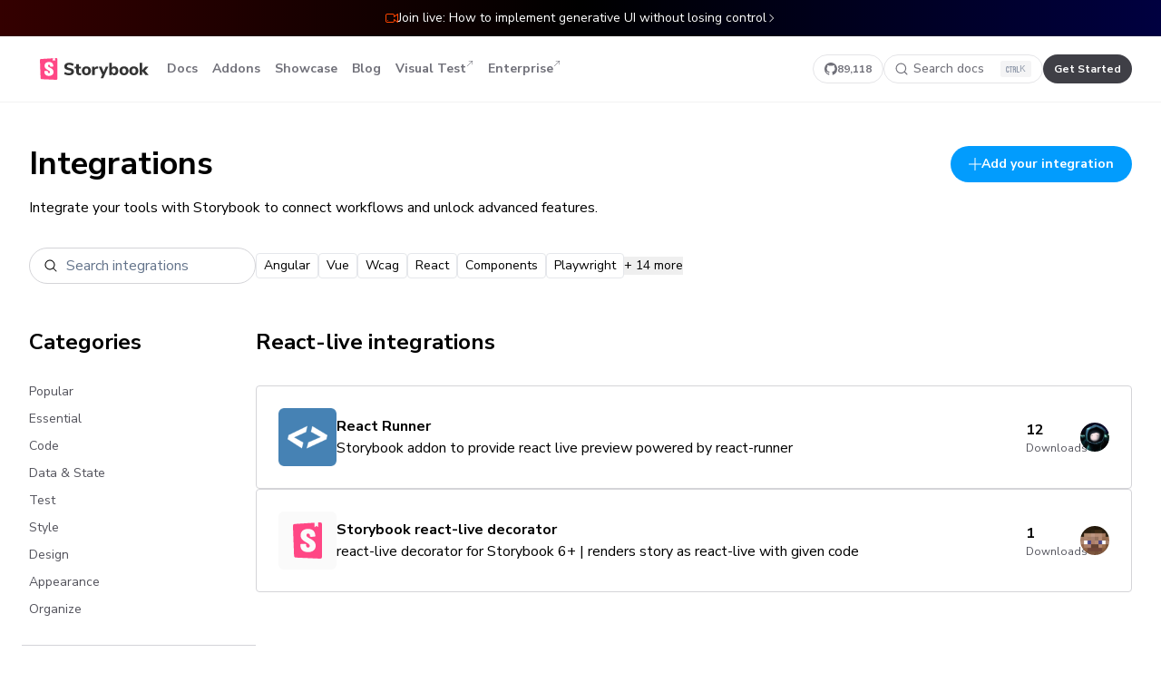

--- FILE ---
content_type: text/html; charset=utf-8
request_url: https://storybook.js.org/addons/tag/react-live
body_size: 16064
content:
<!DOCTYPE html><html lang="en"><head><meta charSet="utf-8"/><meta name="viewport" content="width=device-width, initial-scale=1"/><link rel="preload" href="/addons/_next/static/media/68180864d7f93f02.p.woff2" as="font" crossorigin="" type="font/woff2"/><link rel="stylesheet" href="/addons/_next/static/css/697dde88c3d795e2.css" data-precedence="next"/><link rel="preload" as="script" fetchPriority="low" href="/addons/_next/static/chunks/webpack-158340547200953c.js"/><script src="/addons/_next/static/chunks/1dd3208c-e83cd531ada7e22f.js" async=""></script><script src="/addons/_next/static/chunks/286-ea12ba9417969b71.js" async=""></script><script src="/addons/_next/static/chunks/main-app-4165e424b2102a84.js" async=""></script><script src="/addons/_next/static/chunks/469-42f78d2912c0c238.js" async=""></script><script src="/addons/_next/static/chunks/app/(home)/tag/%5B...name%5D/not-found-39061d07e0dc6431.js" async=""></script><script src="/addons/_next/static/chunks/3f5e3cdb-90a1a40a498f8711.js" async=""></script><script src="/addons/_next/static/chunks/cd24890f-dbef9b1749b596a9.js" async=""></script><script src="/addons/_next/static/chunks/658-5cce8306e4ef1dc5.js" async=""></script><script src="/addons/_next/static/chunks/49-380a9a02d60c5292.js" async=""></script><script src="/addons/_next/static/chunks/818-4a5ee76088195f7a.js" async=""></script><script src="/addons/_next/static/chunks/297-42ba6a506a17d77e.js" async=""></script><script src="/addons/_next/static/chunks/237-febca4c2215513d4.js" async=""></script><script src="/addons/_next/static/chunks/app/%5B...addonName%5D/page-bb3c0e3205ef9627.js" async=""></script><script src="/addons/_next/static/chunks/app/layout-6a8a375f806dd29a.js" async=""></script><script src="/addons/_next/static/chunks/857-b727a17789e817f5.js" async=""></script><script src="/addons/_next/static/chunks/app/(home)/layout-fcb6235b89a3264c.js" async=""></script><script src="/addons/_next/static/chunks/app/(home)/tag/%5B...name%5D/page-65abc2d120a19af2.js" async=""></script><link rel="preload" href="/addons/js/script.pageview-props.tagged-events.js" as="script"/><link rel="preload" href="https://www.googletagmanager.com/gtag/js?id=G-MN8NJ34M7T" as="script"/><title>React-live tag | Storybook integrations</title><meta name="description" content="Integrations enable advanced functionality and unlock new workflows. Contributed by core maintainers and the amazing developer community."/><meta property="og:title" content="React-live tag | Storybook integrations"/><meta property="og:description" content="Integrations enable advanced functionality and unlock new workflows. Contributed by core maintainers and the amazing developer community."/><meta property="og:url" content="https://storybook.js.org/integrations"/><meta property="og:site_name" content="Storybook"/><meta property="og:image:type" content="image/jpeg"/><meta property="og:image:width" content="1200"/><meta property="og:image:height" content="630"/><meta property="og:image" content="https://storybook.js.org/integrations/addons/opengraph-image.jpg?841db310ba5a3a1e"/><meta name="twitter:card" content="summary_large_image"/><meta name="twitter:title" content="React-live tag | Storybook integrations"/><meta name="twitter:description" content="Integrations enable advanced functionality and unlock new workflows. Contributed by core maintainers and the amazing developer community."/><meta name="twitter:image:type" content="image/jpeg"/><meta name="twitter:image:width" content="1200"/><meta name="twitter:image:height" content="630"/><meta name="twitter:image" content="https://storybook.js.org/integrations/addons/opengraph-image.jpg?841db310ba5a3a1e"/><link rel="icon" href="/addons/favicon.ico" type="image/x-icon" sizes="16x16"/><link rel="icon" href="/addons/icon.svg?b451a84c17441cb5" type="image/svg+xml" sizes="any"/><script src="/addons/_next/static/chunks/polyfills-78c92fac7aa8fdd8.js" noModule=""></script></head><body class="min-h-screen bg-white font-sans antialiased dark:bg-slate-950 __variable_e60d00"><div class="ui-text-sm ui-font-normal ui-flex ui-justify-center ui-py-[10px] ui-px-[20px] ui-text-white ui-bg-black ui-bg-gradient-to-r ui-from-[#340000] ui-via-black ui-to-[#000040]"><a href="https://us02web.zoom.us/webinar/register/4217528604397/WN_hRyXQEe1RuSjoTCJoOpRyA" class="ui-flex ui-justify-center ui-items-center ui-gap-2"><svg width="14" height="14" viewBox="0 0 14 14" fill="none" xmlns="http://www.w3.org/2000/svg" class="ui-flex-none"><path d="M2.5 10C2.77614 10 3 9.77614 3 9.5C3 9.22386 2.77614 9 2.5 9C2.22386 9 2 9.22386 2 9.5C2 9.77614 2.22386 10 2.5 10Z" fill="#FF4400"></path><path fill-rule="evenodd" clip-rule="evenodd" d="M0 4C0 2.89543 0.895431 2 2 2H8C9.10457 2 10 2.89543 10 4V4.50022L13.1889 2.10853C13.2743 2.04059 13.3824 2 13.5 2C13.7761 2 14 2.22386 14 2.5V11.5C14 11.7761 13.7761 12 13.5 12C13.3858 12 13.2806 11.9617 13.1964 11.8973L10 9.50001V10C10 11.1046 9.10457 12 8 12H2C0.895431 12 0 11.1046 0 10V4ZM9 4V5.5C8.99988 5.60459 9.03245 5.71009 9.10003 5.8002C9.26571 6.02111 9.57912 6.06588 9.80003 5.9002L13 3.50022V10.5L9.80003 8.10003C9.57912 7.93434 9.26571 7.97912 9.10003 8.20003C9.03249 8.29008 8.99993 8.39549 9 8.5V10C9 10.5523 8.55228 11 8 11H2C1.44772 11 1 10.5523 1 10V4C1 3.44772 1.44772 3 2 3H8C8.55228 3 9 3.44772 9 4Z" fill="#FF4400"></path></svg>Join live: How to implement generative UI without losing control<svg width="10" height="10" viewBox="0 0 10 10" fill="none" xmlns="http://www.w3.org/2000/svg" class="ui-flex-none ui-hidden sm:ui-inline"><path d="M7.93083 5.25261L4.00226 9.18118C3.86279 9.32065 3.63666 9.32065 3.49718 9.18118C3.35771 9.04171 3.35771 8.81558 3.49718 8.6761L7.17322 5.00007L3.49718 1.32404C3.35771 1.18456 3.35771 0.958433 3.49718 0.81896C3.63666 0.679487 3.86279 0.679487 4.00226 0.81896L7.93083 4.74753C8.0703 4.887 8.0703 5.11313 7.93083 5.25261Z" fill="white"></path></svg></a></div><header class="ui-w-full ui-relative ui-z-50 ui-sticky ui-top-0 ui-z-40 ui-backdrop-blur ui-bg-white/80 sm:ui-bg-white/60 dark:ui-bg-slate-950/80 lg:ui-border-b lg:ui-border-black/5 dark:ui-border-slate-800"><div class="ui-mx-auto ui-max-w-8xl"><div class="ui-h-18 ui-py-4 ui-px-4 sm:ui-px-8 md:ui-px-8 lg:ui-border-0 ui-flex ui-items-center ui-justify-between ui-border-b ui-border-zinc-200 dark:ui-border-slate-800"><div class="ui-flex ui-items-center ui-gap-6"><a class="ui-pl-2 md:ui-px-3 ui-h-8 ui-flex ui-items-center" href="/" aria-label="Home"><svg fill="none" height="24" viewBox="0 0 100 20" xmlns="http://www.w3.org/2000/svg"><path class="ui-fill-[#333333] dark:ui-fill-white" clip-rule="evenodd" d="M26.64 15.8314C25.7867 15.8314 24.9653 15.7168 24.176 15.4874C23.3867 15.2581 22.7307 14.9408 22.208 14.5354L23.008 12.7594C24.096 13.5168 25.3173 13.8954 26.672 13.8954C27.376 13.8954 27.9173 13.7808 28.296 13.5514C28.6747 13.3221 28.864 13.0048 28.864 12.5994C28.864 12.2368 28.6907 11.9541 28.344 11.7514C27.9973 11.5488 27.3813 11.3514 26.496 11.1594C25.504 10.9568 24.712 10.7114 24.12 10.4234C23.528 10.1354 23.096 9.78076 22.824 9.35943C22.552 8.93809 22.416 8.4181 22.416 7.79943C22.416 7.11676 22.6053 6.50876 22.984 5.97543C23.3627 5.44209 23.8933 5.02343 24.576 4.71943C25.2587 4.41543 26.048 4.26343 26.944 4.26343C27.744 4.26343 28.5147 4.38076 29.256 4.61543C29.9973 4.8501 30.5867 5.16476 31.024 5.55943L30.224 7.33543C29.1893 6.57809 28.1013 6.19943 26.96 6.19943C26.3093 6.19943 25.7973 6.32476 25.424 6.57543C25.0507 6.8261 24.864 7.17009 24.864 7.60743C24.864 7.86343 24.936 8.07409 25.08 8.23943C25.224 8.40476 25.464 8.55143 25.8 8.67943C26.136 8.80743 26.6133 8.94076 27.232 9.07943C28.6827 9.39943 29.7253 9.81009 30.36 10.3114C30.9947 10.8128 31.312 11.5061 31.312 12.3914C31.312 13.4581 30.9013 14.2981 30.08 14.9114C29.2587 15.5248 28.112 15.8314 26.64 15.8314ZM37.1042 14.0393C37.3495 14.0393 37.6055 14.0233 37.8722 13.9913L37.7442 15.7513C37.4348 15.794 37.1255 15.8153 36.8162 15.8153C35.6215 15.8153 34.7495 15.554 34.2002 15.0313C33.6508 14.5087 33.3762 13.714 33.3762 12.6473V9.63934H31.8882V7.83134H33.3762V5.52734H35.7922V7.83134H37.7602V9.63934H35.7922V12.6313C35.7922 13.57 36.2295 14.0393 37.1042 14.0393ZM42.72 15.8154C41.888 15.8154 41.1573 15.6474 40.528 15.3114C39.8987 14.9754 39.4133 14.5008 39.072 13.8874C38.7307 13.2741 38.56 12.5514 38.56 11.7194C38.56 10.8874 38.7307 10.1648 39.072 9.55143C39.4133 8.93809 39.8987 8.4661 40.528 8.13543C41.1573 7.80476 41.888 7.63943 42.72 7.63943C43.552 7.63943 44.2827 7.80476 44.912 8.13543C45.5413 8.4661 46.0267 8.93809 46.368 9.55143C46.7093 10.1648 46.88 10.8874 46.88 11.7194C46.88 12.5514 46.7093 13.2741 46.368 13.8874C46.0267 14.5008 45.5413 14.9754 44.912 15.3114C44.2827 15.6474 43.552 15.8154 42.72 15.8154ZM42.72 13.9754C43.8933 13.9754 44.48 13.2234 44.48 11.7194C44.48 10.9621 44.328 10.3968 44.024 10.0234C43.72 9.65009 43.2853 9.46343 42.72 9.46343C41.5467 9.46343 40.96 10.2154 40.96 11.7194C40.96 13.2234 41.5467 13.9754 42.72 13.9754ZM53.5681 9.62354L52.2081 9.76754C51.5361 9.83154 51.0615 10.0209 50.7841 10.3355C50.5068 10.6502 50.3681 11.0689 50.3681 11.5915V15.6875H47.9521V7.83154H50.2721V9.15954C50.6668 8.25286 51.4828 7.75687 52.7201 7.67154L53.4241 7.62354L53.5681 9.62354ZM60.588 7.84743H62.956L58.22 18.5674H55.772L57.276 15.2554L54.044 7.84743H56.556L58.54 12.8394L60.588 7.84743ZM68.5559 7.63947C69.2386 7.63947 69.8412 7.8048 70.3639 8.13547C70.8866 8.46614 71.2946 8.93813 71.5879 9.55147C71.8812 10.1648 72.0279 10.8768 72.0279 11.6875C72.0279 12.4981 71.8812 13.2155 71.5879 13.8395C71.2946 14.4635 70.8839 14.9488 70.3559 15.2955C69.8279 15.6421 69.2279 15.8155 68.5559 15.8155C68.0119 15.8155 67.5212 15.7008 67.0839 15.4715C66.6466 15.2421 66.3106 14.9248 66.0759 14.5195V15.6875H63.6919V4.40747H66.1079V8.88747C66.3426 8.4928 66.6759 8.18614 67.1079 7.96747C67.5399 7.7488 68.0226 7.63947 68.5559 7.63947ZM67.8522 13.9755C68.4175 13.9755 68.8548 13.7755 69.1642 13.3755C69.4735 12.9755 69.6282 12.4128 69.6282 11.6875C69.6282 10.9728 69.4735 10.4262 69.1642 10.0475C68.8548 9.66882 68.4175 9.47949 67.8522 9.47949C67.2868 9.47949 66.8495 9.67416 66.5402 10.0635C66.2308 10.4528 66.0762 11.0048 66.0762 11.7195C66.0762 12.4448 66.2308 13.0022 66.5402 13.3915C66.8495 13.7808 67.2868 13.9755 67.8522 13.9755ZM77.2762 15.8154C76.4442 15.8154 75.7135 15.6474 75.0842 15.3114C74.4549 14.9754 73.9695 14.5007 73.6282 13.8874C73.2869 13.2741 73.1162 12.5514 73.1162 11.7194C73.1162 10.8874 73.2869 10.1647 73.6282 9.5514C73.9695 8.93807 74.4549 8.46607 75.0842 8.1354C75.7135 7.80474 76.4442 7.6394 77.2762 7.6394C78.1082 7.6394 78.8389 7.80474 79.4682 8.1354C80.0975 8.46607 80.5829 8.93807 80.9242 9.5514C81.2655 10.1647 81.4362 10.8874 81.4362 11.7194C81.4362 12.5514 81.2655 13.2741 80.9242 13.8874C80.5829 14.5007 80.0975 14.9754 79.4682 15.3114C78.8389 15.6474 78.1082 15.8154 77.2762 15.8154ZM77.2761 13.9754C78.4495 13.9754 79.0361 13.2234 79.0361 11.7194C79.0361 10.962 78.8841 10.3967 78.5801 10.0234C78.2761 9.65004 77.8414 9.46338 77.2761 9.46338C76.1028 9.46338 75.5161 10.2154 75.5161 11.7194C75.5161 13.2234 76.1028 13.9754 77.2761 13.9754ZM86.284 15.8154C85.452 15.8154 84.7213 15.6474 84.092 15.3114C83.4627 14.9754 82.9773 14.5008 82.636 13.8874C82.2947 13.2741 82.124 12.5514 82.124 11.7194C82.124 10.8874 82.2947 10.1648 82.636 9.55143C82.9773 8.93809 83.4627 8.4661 84.092 8.13543C84.7213 7.80476 85.452 7.63943 86.284 7.63943C87.116 7.63943 87.8467 7.80476 88.476 8.13543C89.1053 8.4661 89.5907 8.93809 89.932 9.55143C90.2733 10.1648 90.444 10.8874 90.444 11.7194C90.444 12.5514 90.2733 13.2741 89.932 13.8874C89.5907 14.5008 89.1053 14.9754 88.476 15.3114C87.8467 15.6474 87.116 15.8154 86.284 15.8154ZM86.284 13.9754C87.4574 13.9754 88.044 13.2234 88.044 11.7194C88.044 10.9621 87.892 10.3968 87.588 10.0234C87.284 9.65009 86.8493 9.46343 86.284 9.46343C85.1107 9.46343 84.524 10.2154 84.524 11.7194C84.524 13.2234 85.1107 13.9754 86.284 13.9754ZM100 15.6875H97.0402L94.0322 12.1835V15.6875H91.6162V4.40747H94.0322V11.1915L96.9282 7.84747H99.8082L96.5122 11.5915L100 15.6875Z" fill-rule="evenodd"></path><path d="M0.620279 18.4293L0.000720095 1.92089C-0.0197415 1.37568 0.398305 0.913625 0.942836 0.879592L14.9844 0.00199235C15.5387 -0.0326493 16.0161 0.38859 16.0507 0.942857C16.052 0.96374 16.0527 0.984658 16.0527 1.00558V18.9945C16.0527 19.5498 15.6025 20 15.0471 20C15.0321 20 15.0171 19.9997 15.002 19.999L1.58 19.3962C1.05727 19.3727 0.639903 18.9522 0.620279 18.4293Z" fill="#FF4785"></path><path clip-rule="evenodd" d="M13.8804 0.0710449L11.9479 0.191825L11.8536 2.45837C11.8522 2.49321 11.8629 2.52747 11.884 2.55526C11.9341 2.62126 12.0282 2.63418 12.0942 2.58411L12.9746 1.91625L13.7182 2.50205C13.7461 2.524 13.7808 2.53536 13.8163 2.53413C13.8991 2.53124 13.9639 2.46178 13.961 2.37898L13.8804 0.0710449ZM12.3763 7.66099C12.0225 7.93579 9.38733 8.12329 9.38733 7.73208C9.44302 6.23927 8.77469 6.17383 8.40339 6.17383C8.05066 6.17383 7.45659 6.28046 7.45659 7.08017C7.45659 7.89512 8.32476 8.35519 9.34377 8.8952C10.7914 9.66232 12.5433 10.5908 12.5433 12.927C12.5433 15.1662 10.724 16.4031 8.40339 16.4031C6.00853 16.4031 3.91569 15.4342 4.15205 12.075C4.24488 11.6806 7.2895 11.7743 7.2895 12.075C7.25237 13.4612 7.56798 13.8689 8.36626 13.8689C8.9789 13.8689 9.25737 13.5312 9.25737 12.9625C9.25737 12.1019 8.35281 11.594 7.31222 11.0098C5.90324 10.2187 4.24488 9.28767 4.24488 7.15126C4.24488 5.01868 5.7115 3.59696 8.32913 3.59696C10.9468 3.59696 12.3763 4.9969 12.3763 7.66099Z" fill="white" fill-rule="evenodd"></path></svg></a><nav aria-label="Main" data-orientation="horizontal" dir="ltr" class="min-[940px]:ui-block ui-hidden"><div style="position:relative"><ul data-orientation="horizontal" class="ui-flex ui-gap-2" dir="ltr"><li><a class="ui-inline-flex ui-items-center ui-justify-center ui-whitespace-nowrap ui-rounded-md ui-text-sm ui-font-bold ui-transition-all focus-visible:ui-outline-none focus-visible:ui-ring-2 focus-visible:ui-ring-blue-700 dark:ui-focus-visible:ring-slate-300 ui-duration-300 ui-h-8 ui-px-2 ui-group ui-flex ui-items-center ui-justify-center ui-gap-2 ui-text-sm ui-text-zinc-500 ui-font-bold hover:ui-bg-[rgba(0,0,0,0.04)] hover:ui-text-blue-500 dark:ui-text-white dark:hover:ui-bg-white/5" href="/docs" data-radix-collection-item="">Docs</a></li><li><a class="ui-inline-flex ui-items-center ui-justify-center ui-whitespace-nowrap ui-rounded-md ui-text-sm ui-font-bold ui-transition-all focus-visible:ui-outline-none focus-visible:ui-ring-2 focus-visible:ui-ring-blue-700 dark:ui-focus-visible:ring-slate-300 ui-duration-300 ui-h-8 ui-px-2 ui-group ui-flex ui-items-center ui-justify-center ui-gap-2 ui-text-sm ui-text-zinc-500 ui-font-bold hover:ui-bg-[rgba(0,0,0,0.04)] hover:ui-text-blue-500 dark:ui-text-white dark:hover:ui-bg-white/5" href="/addons" data-radix-collection-item="">Addons</a></li><li><a class="ui-inline-flex ui-items-center ui-justify-center ui-whitespace-nowrap ui-rounded-md ui-text-sm ui-font-bold ui-transition-all focus-visible:ui-outline-none focus-visible:ui-ring-2 focus-visible:ui-ring-blue-700 dark:ui-focus-visible:ring-slate-300 ui-duration-300 ui-h-8 ui-px-2 ui-group ui-flex ui-items-center ui-justify-center ui-gap-2 ui-text-sm ui-text-zinc-500 ui-font-bold hover:ui-bg-[rgba(0,0,0,0.04)] hover:ui-text-blue-500 dark:ui-text-white dark:hover:ui-bg-white/5" href="/showcase" data-radix-collection-item="">Showcase</a></li><li><a class="ui-inline-flex ui-items-center ui-justify-center ui-whitespace-nowrap ui-rounded-md ui-text-sm ui-font-bold ui-transition-all focus-visible:ui-outline-none focus-visible:ui-ring-2 focus-visible:ui-ring-blue-700 dark:ui-focus-visible:ring-slate-300 ui-duration-300 ui-h-8 ui-px-2 ui-group ui-flex ui-items-center ui-justify-center ui-gap-2 ui-text-sm ui-text-zinc-500 ui-font-bold hover:ui-bg-[rgba(0,0,0,0.04)] hover:ui-text-blue-500 dark:ui-text-white dark:hover:ui-bg-white/5" href="/blog" data-radix-collection-item="">Blog</a></li><li><a class="ui-inline-flex ui-items-center ui-justify-center ui-whitespace-nowrap ui-rounded-md ui-text-sm ui-font-bold ui-transition-all focus-visible:ui-outline-none focus-visible:ui-ring-2 focus-visible:ui-ring-blue-700 dark:ui-focus-visible:ring-slate-300 ui-duration-300 ui-h-8 ui-px-2 ui-group ui-flex ui-items-center ui-justify-center ui-gap-2 ui-text-sm ui-text-zinc-500 ui-font-bold hover:ui-bg-[rgba(0,0,0,0.04)] hover:ui-text-blue-500 dark:ui-text-white dark:hover:ui-bg-white/5" href="https://www.chromatic.com/storybook?utm_source=storybook_website&amp;utm_medium=global_nav&amp;utm_campaign=storybook" target="_blank" data-radix-collection-item="">Visual Test<div class="ui-h-full ui-flex ui-items-start ui-py-1.5"><svg fill="none" height="8" viewBox="0 0 8 8" width="8" xmlns="http://www.w3.org/2000/svg"><path d="M2.63695 1.23752C2.63695 1.07155 2.77149 0.937012 2.93746 0.937012L6.76232 0.937012C6.92829 0.937012 7.06283 1.07155 7.06283 1.23752V5.06239C7.06283 5.22835 6.92829 5.36289 6.76232 5.3629C6.59636 5.36289 6.46181 5.22835 6.46181 5.06239L6.46181 1.96302L1.45001 6.97482C1.33266 7.09217 1.14239 7.09217 1.02503 6.97482C0.907673 6.85746 0.907673 6.66719 1.02503 6.54983L6.03683 1.53803L2.93746 1.53803C2.77149 1.53803 2.63695 1.40349 2.63695 1.23752Z" fill="currentColor"></path></svg></div></a></li><li><a class="ui-inline-flex ui-items-center ui-justify-center ui-whitespace-nowrap ui-rounded-md ui-text-sm ui-font-bold ui-transition-all focus-visible:ui-outline-none focus-visible:ui-ring-2 focus-visible:ui-ring-blue-700 dark:ui-focus-visible:ring-slate-300 ui-duration-300 ui-h-8 ui-px-2 ui-group ui-flex ui-items-center ui-justify-center ui-gap-2 ui-text-sm ui-text-zinc-500 ui-font-bold hover:ui-bg-[rgba(0,0,0,0.04)] hover:ui-text-blue-500 dark:ui-text-white dark:hover:ui-bg-white/5" href="https://www.chromatic.com/enterprise?utm_source=storybook_website&amp;utm_medium=global_nav&amp;utm_campaign=storybook" target="_blank" data-radix-collection-item="">Enterprise<div class="ui-h-full ui-flex ui-items-start ui-py-1.5"><svg fill="none" height="8" viewBox="0 0 8 8" width="8" xmlns="http://www.w3.org/2000/svg"><path d="M2.63695 1.23752C2.63695 1.07155 2.77149 0.937012 2.93746 0.937012L6.76232 0.937012C6.92829 0.937012 7.06283 1.07155 7.06283 1.23752V5.06239C7.06283 5.22835 6.92829 5.36289 6.76232 5.3629C6.59636 5.36289 6.46181 5.22835 6.46181 5.06239L6.46181 1.96302L1.45001 6.97482C1.33266 7.09217 1.14239 7.09217 1.02503 6.97482C0.907673 6.85746 0.907673 6.66719 1.02503 6.54983L6.03683 1.53803L2.93746 1.53803C2.77149 1.53803 2.63695 1.40349 2.63695 1.23752Z" fill="currentColor"></path></svg></div></a></li></ul></div></nav></div><div class="ui-flex ui-gap-4"><a aria-label="Star Storybook on GitHub" class="ui-h-8 ui-flex ui-items-center ui-justify-center ui-border ui-rounded-full ui-transition-colors max-[1120px]:ui-hidden ui-px-3 ui-gap-2 focus-visible:ui-outline-none focus-visible:ui-ring-inset focus-visible:ui-ring-2 focus-visible:ui-ring-blue-700 ui-border ui-border-zinc-200 dark:ui-border-slate-700 ui-text-zinc-500 dark:ui-text-white hover:ui-border-zinc-400 dark:hover:ui-border-slate-500" href="https://github.com/storybookjs/storybook" rel="noreferrer noopener" target="_blank"><svg width="14" height="14" viewBox="0 0 14 14" fill="none" xmlns="http://www.w3.org/2000/svg"><path fill-rule="evenodd" clip-rule="evenodd" d="M7 0C3.132 0 0 3.132 0 7a6.996 6.996 0 004.786 6.641c.35.062.482-.149.482-.332 0-.166-.01-.718-.01-1.304-1.758.324-2.213-.429-2.353-.823-.079-.2-.42-.822-.717-.988-.246-.132-.596-.455-.01-.464.552-.009.946.508 1.077.717.63 1.06 1.636.762 2.039.578.061-.455.245-.761.446-.936-1.558-.175-3.185-.779-3.185-3.457 0-.76.271-1.39.717-1.88-.07-.176-.314-.893.07-1.856 0 0 .587-.183 1.925.718a6.495 6.495 0 011.75-.236c.595 0 1.19.078 1.75.236 1.34-.91 1.926-.718 1.926-.718.385.963.14 1.68.07 1.855.446.49.717 1.111.717 1.881 0 2.687-1.636 3.282-3.194 3.457.254.218.473.638.473 1.295 0 .936-.009 1.688-.009 1.925 0 .184.131.402.481.332A7.012 7.012 0 0014 7c0-3.868-3.133-7-7-7z" fill="currentColor"></path></svg><span class="ui-text-xs ui-font-bold">89,118</span></a><div class="[&amp;_.DocSearch-Button]:ui-bg-transparent [&amp;_.DocSearch-Button]:max-[440px]:ui-bg-slate-100 [&amp;_.DocSearch-Button]:max-[440px]:ui-w-full [&amp;_.DocSearch-Button]:ui-rounded-full [&amp;_.DocSearch-Button]:ui-h-8 [&amp;_.DocSearch-Button]:ui-px-3 [&amp;_.DocSearch-Button]:ui-m-0 [&amp;_.DocSearch-Button_.DocSearch-Search-Icon]:ui-w-[14px] [&amp;_.DocSearch-Button_.DocSearch-Search-Icon]:ui-h-[14px] [&amp;_.DocSearch-Button-Placeholder]:ui-text-sm max-[768px]:[&amp;_.DocSearch-Button-Placeholder]:ui-flex [&amp;_.DocSearch-Button-Keys]:ui-bg-red-500 [&amp;_.DocSearch-Button-Keys]:ui-min-w-0 [&amp;_.DocSearch-Button-Keys]:ui-flex [&amp;_.DocSearch-Button-Keys]:ui-items-center [&amp;_.DocSearch-Button-Keys]:ui-gap-1 [&amp;_.DocSearch-Button-Keys]:ui-px-1.5 [&amp;_.DocSearch-Button-Keys]:ui-rounded-sm [&amp;_.DocSearch-Button-Key]:ui-mr-0 [&amp;_.DocSearch-Button-Key]:ui-bg-none [&amp;_.DocSearch-Button-Key]:ui-rounded-none [&amp;_.DocSearch-Button-Key]:ui-shadow-none [&amp;_.DocSearch-Button]:ui-transition-colors hover:[&amp;_.DocSearch-Button]:ui-shadow-none hover:[&amp;_.DocSearch-Button]:ui-border-zinc-400 dark:hover:[&amp;_.DocSearch-Button]:ui-border-slate-500 [&amp;_.DocSearch-Button-Key]:ui-top-0 [&amp;_.DocSearch-Button-Key]:ui-p-0 [&amp;_.DocSearch-Button-Key]:ui-w-auto [&amp;_.DocSearch-Button-Key]:ui-text-[11px] [&amp;_.DocSearch-Button]:ui-border [&amp;_.DocSearch-Button]:ui-border-solid [&amp;_.DocSearch-Button]:ui-border-zinc-200 [&amp;_.DocSearch-Button]:dark:ui-border-slate-700 [&amp;_.DocSearch-Button]:ui-text-zinc-500 [&amp;_.DocSearch-Button]:dark:ui-text-white [&amp;_.DocSearch-Button_.DocSearch-Search-Icon]:ui-text-zinc-500 [&amp;_.DocSearch-Button]:dark:[&amp;_.DocSearch-Button_.DocSearch-Search-Icon]:ui-text-white [&amp;_.DocSearch-Button]:ui-px-3 [&amp;_.DocSearch-Button]:ui-w-44 [&amp;_.DocSearch-Button-Keys]:ui-bg-zinc-100 [&amp;_.DocSearch-Button-Keys]:dark:ui-bg-slate-800 [&amp;_.DocSearch-Button-Key]:dark:ui-text-zinc-400 max-[440px]:ui-hidden" style="--docsearch-primary-color:#5468ff;--docsearch-text-color:#1c1e21;--docsearch-spacing:12px;--docsearch-icon-stroke-width:1.4;--docsearch-highlight-color:var(--docsearch-primary-color);--docsearch-muted-color:#969faf;--docsearch-container-background:rgba(101,108,133,0.8);--docsearch-logo-color:#5468ff;--docsearch-modal-width:560px;--docsearch-modal-height:600px;--docsearch-modal-background:#f5f6f7;--docsearch-modal-shadow:inset 1px 1px 0 0 hsla(0,0%,100%,0.5),0 3px 8px 0 #555a64;--docsearch-hit-height:56px;--docsearch-hit-color:#444950;--docsearch-hit-active-color:#fff;--docsearch-hit-background:#fff;--docsearch-hit-shadow:0 1px 3px 0 #d4d9e1;--docsearch-key-gradient:linear-gradient(-225deg,#d5dbe4,#f8f8f8);--docsearch-key-shadow:inset 0 -2px 0 0 #cdcde6,inset 0 0 1px 1px #fff,0 1px 2px 1px rgba(30,35,90,0.4);--docsearch-key-pressed-shadow:inset 0 -2px 0 0 #cdcde6,inset 0 0 1px 1px #fff,0 1px 1px 0 rgba(30,35,90,0.4);--docsearch-footer-height:44px;--docsearch-footer-background:#fff;--docsearch-footer-shadow:0 -1px 0 0 #e0e3e8,0 -3px 6px 0 rgba(69,98,155,0.12)"><button type="button" class="DocSearch DocSearch-Button" aria-label="Search docs"><span class="DocSearch-Button-Container"><svg width="20" height="20" class="DocSearch-Search-Icon" viewBox="0 0 20 20" aria-hidden="true"><path d="M14.386 14.386l4.0877 4.0877-4.0877-4.0877c-2.9418 2.9419-7.7115 2.9419-10.6533 0-2.9419-2.9418-2.9419-7.7115 0-10.6533 2.9418-2.9419 7.7115-2.9419 10.6533 0 2.9419 2.9418 2.9419 7.7115 0 10.6533z" stroke="currentColor" fill="none" fill-rule="evenodd" stroke-linecap="round" stroke-linejoin="round"></path></svg><span class="DocSearch-Button-Placeholder">Search docs</span></span><span class="DocSearch-Button-Keys"></span></button></div><a class="ui-h-8 ui-flex ui-items-center ui-justify-center ui-rounded-full ui-transition-colors max-[1040px]:ui-hidden ui-px-3 focus-visible:ui-outline-none focus-visible:ui-ring-inset focus-visible:ui-ring-2 focus-visible:ui-ring-blue-700 focus-visible:ui-shadow-[inset_0_0_0_4px_white] dark:focus-visible:ui-shadow-[inset_0_0_0_4px_#0d1026] ui-bg-zinc-700 hover:ui-bg-zinc-900 ui-text-white dark:ui-bg-slate-100 dark:hover:ui-bg-white dark:ui-text-zinc-900" href="/docs"><span class="ui-text-xs ui-font-bold whitespace-nowrap">Get Started</span></a><button class="ui-group ui-flex ui-items-center ui-gap-2 ui-justify-center ui-h-8 ui-w-8 ui-rounded min-[940px]:ui-hidden focus-visible:ui-outline-none focus-visible:ui-ring-2 focus-visible:ui-ring-blue-700 dark:ui-focus-visible:ring-slate-300 ui-duration-300 ui-text-zinc-500 ui-font-bold hover:ui-bg-[rgba(0,0,0,0.04)] hover:ui-text-blue-500 dark:ui-text-white dark:hover:ui-bg-white/5" type="button" id="radix-:R14pba:" aria-haspopup="menu" aria-expanded="false" data-state="closed"><svg width="18" height="18" viewBox="0 0 14 14" fill="none" xmlns="http://www.w3.org/2000/svg"><path d="M13 3.5a.5.5 0 010 1H1a.5.5 0 010-1h12zM13.5 10a.5.5 0 00-.5-.5H1a.5.5 0 000 1h12a.5.5 0 00.5-.5zM13 6.5a.5.5 0 010 1H1a.5.5 0 010-1h12z" fill="currentColor"></path></svg></button></div></div></div></header><script>!function(){try{var d=document.documentElement,c=d.classList;c.remove('light','dark');var e=localStorage.getItem('theme');if('system'===e||(!e&&true)){var t='(prefers-color-scheme: dark)',m=window.matchMedia(t);if(m.media!==t||m.matches){d.style.colorScheme = 'dark';c.add('dark')}else{d.style.colorScheme = 'light';c.add('light')}}else if(e){c.add(e|| '')}if(e==='light'||e==='dark')d.style.colorScheme=e}catch(e){}}()</script><div class="ui-mx-auto ui-px-4 sm:ui-px-8 ui-max-w-8xl md:ui-px-8"><div class="mb-8 mt-12 flex items-start justify-between"><div><h1 class="mb-4 text-4xl font-bold">Integrations</h1><p class="text-black dark:text-slate-400">Integrate your tools with Storybook to connect workflows and unlock advanced features.</p></div><a href="/docs/addons/integration-catalog" class="hidden h-10 flex-shrink-0 items-center gap-2 rounded-full bg-blue-500 px-5 text-sm font-bold text-white md:flex"><svg width="14" height="14" viewBox="0 0 14 14" fill="none" xmlns="http://www.w3.org/2000/svg"><path d="M7.5.5a.5.5 0 00-1 0v6h-6a.5.5 0 000 1h6v6a.5.5 0 001 0v-6h6a.5.5 0 000-1h-6v-6z" fill="currentColor"></path></svg>Add your integration</a></div><div class="mb-24"><div class="mb-12 flex flex-col gap-8 md:flex-row md:items-center md:gap-12"><div class="relative flex h-10 w-full flex-shrink-0 items-center rounded-full border border-zinc-300 md:w-[250px] dark:border-slate-700"><svg width="14" height="14" viewBox="0 0 14 14" fill="none" xmlns="http://www.w3.org/2000/svg" class="absolute left-4 dark:text-slate-500"><path fill-rule="evenodd" clip-rule="evenodd" d="M9.544 10.206a5.5 5.5 0 11.662-.662.5.5 0 01.148.102l3 3a.5.5 0 01-.708.708l-3-3a.5.5 0 01-.102-.148zM10.5 6a4.5 4.5 0 11-9 0 4.5 4.5 0 019 0z" fill="currentColor"></path></svg><input class="h-full w-full rounded-full bg-transparent pl-10 placeholder:text-slate-500 dark:placeholder:text-slate-400" placeholder="Search integrations" value=""/></div><div class="flex max-w-[800px] flex-row flex-wrap items-center gap-2"><a class="ui-outline-offset-3 ui-inline-flex ui-h-7 ui-items-center ui-justify-center ui-gap-1 ui-rounded ui-border ui-px-2 ui-text-sm ui-outline-blue-500 ui-transition-colors hover:ui-border-blue-500 hover:ui-text-blue-500 dark:ui-border-slate-700 dark:ui-text-slate-400 dark:hover:ui-border-blue-500 dark:hover:ui-text-blue-500" href="/addons/tag/angular">Angular</a><a class="ui-outline-offset-3 ui-inline-flex ui-h-7 ui-items-center ui-justify-center ui-gap-1 ui-rounded ui-border ui-px-2 ui-text-sm ui-outline-blue-500 ui-transition-colors hover:ui-border-blue-500 hover:ui-text-blue-500 dark:ui-border-slate-700 dark:ui-text-slate-400 dark:hover:ui-border-blue-500 dark:hover:ui-text-blue-500" href="/addons/tag/vue">Vue</a><a class="ui-outline-offset-3 ui-inline-flex ui-h-7 ui-items-center ui-justify-center ui-gap-1 ui-rounded ui-border ui-px-2 ui-text-sm ui-outline-blue-500 ui-transition-colors hover:ui-border-blue-500 hover:ui-text-blue-500 dark:ui-border-slate-700 dark:ui-text-slate-400 dark:hover:ui-border-blue-500 dark:hover:ui-text-blue-500" href="/addons/tag/wcag">Wcag</a><a class="ui-outline-offset-3 ui-inline-flex ui-h-7 ui-items-center ui-justify-center ui-gap-1 ui-rounded ui-border ui-px-2 ui-text-sm ui-outline-blue-500 ui-transition-colors hover:ui-border-blue-500 hover:ui-text-blue-500 dark:ui-border-slate-700 dark:ui-text-slate-400 dark:hover:ui-border-blue-500 dark:hover:ui-text-blue-500" href="/addons/tag/react">React</a><a class="ui-outline-offset-3 ui-inline-flex ui-h-7 ui-items-center ui-justify-center ui-gap-1 ui-rounded ui-border ui-px-2 ui-text-sm ui-outline-blue-500 ui-transition-colors hover:ui-border-blue-500 hover:ui-text-blue-500 dark:ui-border-slate-700 dark:ui-text-slate-400 dark:hover:ui-border-blue-500 dark:hover:ui-text-blue-500" href="/addons/tag/components">Components</a><a class="ui-outline-offset-3 ui-inline-flex ui-h-7 ui-items-center ui-justify-center ui-gap-1 ui-rounded ui-border ui-px-2 ui-text-sm ui-outline-blue-500 ui-transition-colors hover:ui-border-blue-500 hover:ui-text-blue-500 dark:ui-border-slate-700 dark:ui-text-slate-400 dark:hover:ui-border-blue-500 dark:hover:ui-text-blue-500" href="/addons/tag/playwright">Playwright</a><button type="button" class="text-sm text-black transition-colors hover:text-blue-500 dark:text-slate-400 dark:hover:text-blue-500">+ 14 more</button></div></div><div class="flex flex-col gap-12 md:flex-row"><div class="hidden flex-shrink-0 md:block md:w-[250px]"><h3 class="mb-6 text-2xl font-bold">Categories</h3><ul class="-ml-2 border-b border-b-zinc-300 pb-6 dark:border-b-slate-700"><li><a class="flex items-center px-2 py-[5px] text-sm text-zinc-600 transition-colors hover:text-blue-500 dark:text-slate-400 dark:hover:text-blue-500" href="/addons">Popular</a></li><li><a class="flex items-center px-2 py-[5px] text-sm text-zinc-600 transition-colors hover:text-blue-500 dark:text-slate-400 dark:hover:text-blue-500" href="/addons/tag/essentials">Essential</a></li><li><a class="flex items-center px-2 py-[5px] text-sm text-zinc-600 transition-colors hover:text-blue-500 dark:text-slate-400 dark:hover:text-blue-500" href="/addons/tag/code">Code</a></li><li><a class="flex items-center px-2 py-[5px] text-sm text-zinc-600 transition-colors hover:text-blue-500 dark:text-slate-400 dark:hover:text-blue-500" href="/addons/tag/data-state">Data &amp; State</a></li><li><a class="flex items-center px-2 py-[5px] text-sm text-zinc-600 transition-colors hover:text-blue-500 dark:text-slate-400 dark:hover:text-blue-500" href="/addons/tag/test">Test</a></li><li><a class="flex items-center px-2 py-[5px] text-sm text-zinc-600 transition-colors hover:text-blue-500 dark:text-slate-400 dark:hover:text-blue-500" href="/addons/tag/style">Style</a></li><li><a class="flex items-center px-2 py-[5px] text-sm text-zinc-600 transition-colors hover:text-blue-500 dark:text-slate-400 dark:hover:text-blue-500" href="/addons/tag/design">Design</a></li><li><a class="flex items-center px-2 py-[5px] text-sm text-zinc-600 transition-colors hover:text-blue-500 dark:text-slate-400 dark:hover:text-blue-500" href="/addons/tag/appearance">Appearance</a></li><li><a class="flex items-center px-2 py-[5px] text-sm text-zinc-600 transition-colors hover:text-blue-500 dark:text-slate-400 dark:hover:text-blue-500" href="/addons/tag/organize">Organize</a></li></ul><div class="mt-6 flex flex-col gap-4"><a href="/docs/addons/install-addons" class="flex items-center gap-2 text-sm transition-colors hover:text-blue-500 dark:text-slate-400 dark:hover:text-blue-500"><svg width="14" height="14" viewBox="0 0 14 14" fill="none" xmlns="http://www.w3.org/2000/svg"><path fill-rule="evenodd" clip-rule="evenodd" d="M13 2a2 2 0 00-2-2H1.5a.5.5 0 00-.5.5v13a.5.5 0 00.5.5H11a2 2 0 002-2V2zM3 13h8a1 1 0 001-1V2a1 1 0 00-1-1H7v6.004a.5.5 0 01-.856.352l-.002-.002L5.5 6.71l-.645.647A.5.5 0 014 7.009V1H3v12zM5 1v4.793l.146-.146a.5.5 0 01.743.039l.111.11V1H5z" fill="currentColor"></path></svg> How to install addons</a><a href="/docs/addons/writing-addons" class="flex items-center gap-2 text-sm transition-colors hover:text-blue-500 dark:text-slate-400 dark:hover:text-blue-500"><svg width="14" height="14" viewBox="0 0 14 14" fill="none" xmlns="http://www.w3.org/2000/svg"><path fill-rule="evenodd" clip-rule="evenodd" d="M13.854 2.146l-2-2a.5.5 0 00-.708 0l-1.5 1.5-8.995 8.995a.499.499 0 00-.143.268L.012 13.39a.495.495 0 00.135.463.5.5 0 00.462.134l2.482-.496a.495.495 0 00.267-.143l8.995-8.995 1.5-1.5a.5.5 0 000-.708zM12 3.293l.793-.793L11.5 1.207 10.707 2 12 3.293zm-2-.586L1.707 11 3 12.293 11.293 4 10 2.707zM1.137 12.863l.17-.849.679.679-.849.17z" fill="currentColor"></path></svg> Create an addon</a></div></div><div class="flex-1"><h3 class="mb-8 text-2xl font-bold">React-live<!-- --> integrations</h3><div class="flex flex-col gap-6"><a class="flex justify-between rounded border border-zinc-300 p-6 transition-all duration-200 ease-in-out hover:-translate-y-0.5 hover:border-blue-500 dark:border-slate-800 dark:hover:border-blue-500 flex-col lg:flex-row lg:gap-8" href="/addons/storybook-addon-react-runner"><div class="flex gap-4 mb-8 flex-col lg:mb-0 lg:flex-row lg:items-center"><div class="relative flex items-center justify-center flex-shrink-0 w-16 h-16"><div style="background-image:url(&#x27;https://raw.githubusercontent.com/nihgwu/storybook-addon-react-runner/main/logo.png&#x27;)" class="w-16 h-16 bg-center bg-no-repeat bg-contain"></div></div><div><div class="flex items-center gap-2"><div class="font-bold">React Runner</div></div><div class="text-black dark:text-slate-400">Storybook addon to provide react live preview powered by react-runner</div></div></div><div class="flex items-center justify-between flex-shrink-0 gap-12"><div class="flex flex-col"><div class="font-bold">12</div><div class="text-xs text-zinc-600 dark:text-slate-400">Downloads</div></div><div class="flex items-center"><div class="relative w-8 h-8 -ml-2 overflow-hidden rounded-full"><img alt="nihgwu" loading="lazy" decoding="async" data-nimg="fill" style="position:absolute;height:100%;width:100%;left:0;top:0;right:0;bottom:0;color:transparent" src="https://www.gravatar.com/avatar/720d3dfe07073988064b7a5c98741758?s=200"/></div></div></div></a><a class="flex justify-between rounded border border-zinc-300 p-6 transition-all duration-200 ease-in-out hover:-translate-y-0.5 hover:border-blue-500 dark:border-slate-800 dark:hover:border-blue-500 flex-col lg:flex-row lg:gap-8" href="/addons/storybook-react-live-decorator"><div class="flex gap-4 mb-8 flex-col lg:mb-0 lg:flex-row lg:items-center"><div class="relative flex items-center justify-center flex-shrink-0 w-16 h-16"><div class="flex items-center justify-center w-full h-full rounded-md bg-zinc-50 dark:bg-slate-800"><svg width="14" height="14" viewBox="0 0 14 14" fill="none" xmlns="http://www.w3.org/2000/svg" class="h-10 w-10 text-[#FF4785]"><path fill-rule="evenodd" clip-rule="evenodd" d="M2.042.616a.704.704 0 00-.66.729L1.816 12.9c.014.367.306.66.672.677l9.395.422h.032a.704.704 0 00.704-.703V.704c0-.015 0-.03-.002-.044a.704.704 0 00-.746-.659l-.773.049.057 1.615a.105.105 0 01-.17.086l-.52-.41-.617.468a.105.105 0 01-.168-.088L9.746.134 2.042.616zm8.003 4.747c-.247.192-2.092.324-2.092.05.04-1.045-.429-1.091-.689-1.091-.247 0-.662.075-.662.634 0 .57.607.893 1.32 1.27 1.014.538 2.24 1.188 2.24 2.823 0 1.568-1.273 2.433-2.898 2.433-1.676 0-3.141-.678-2.976-3.03.065-.275 2.197-.21 2.197 0-.026.971.195 1.256.753 1.256.43 0 .624-.236.624-.634 0-.602-.633-.958-1.361-1.367-.987-.554-2.148-1.205-2.148-2.7 0-1.494 1.027-2.489 2.86-2.489 1.832 0 2.832.98 2.832 2.845z" fill="currentColor"></path></svg></div></div><div><div class="flex items-center gap-2"><div class="font-bold">Storybook react-live decorator</div></div><div class="text-black dark:text-slate-400">react-live decorator for Storybook 6+ | renders story as react-live with given code</div></div></div><div class="flex items-center justify-between flex-shrink-0 gap-12"><div class="flex flex-col"><div class="font-bold">1</div><div class="text-xs text-zinc-600 dark:text-slate-400">Downloads</div></div><div class="flex items-center"><div class="relative w-8 h-8 -ml-2 overflow-hidden rounded-full"><img alt="sanusart" loading="lazy" decoding="async" data-nimg="fill" style="position:absolute;height:100%;width:100%;left:0;top:0;right:0;bottom:0;color:transparent" src="https://www.gravatar.com/avatar/7ddad1a9a1c8de452badaf82b6c30c76?s=200"/></div></div></div></a></div></div></div></div></div><footer class="ui-bg-slate-50 ui-text-slate-800 ui-border-t ui-border-zinc-200 dark:ui-bg-slate-950 dark:ui-text-white dark:ui-border-zinc-700"><div class="ui-mx-auto ui-px-4 sm:ui-px-8 ui-max-w-8xl md:ui-px-8 lg:ui-px-8 ui-py-12"><div class="ui-mb-14"><div class="ui-mb-4 ui-font-bold ui-text-md">Join the community</div><div class="ui-flex ui-flex-col ui-items-start ui-gap-8 lg:ui-flex-row lg:ui-justify-between lg:ui-items-center"><div class="ui-flex ui-flex-col ui-w-full sm:ui-w-auto ui-gap-4 sm:ui-flex-row sm:ui-items-center sm:ui-gap-6"><form class="ui-relative ui-w-full ui-min-w-[360px] ui-h-12"><input class="ui-rounded-md ui-w-full ui-h-full ui-transition-color ui-text-zinc-800 ui-border dark:ui-text-white ui-bg-white dark:ui-bg-slate-900 ui-border-zinc-200 dark:ui-border-slate-700 ui-pl-4 ui-pr-[100px]" id="email" type="email" placeholder="you@domain.com" autoCapitalize="off" autoCorrect="off" name="email" value=""/><button class="ui-absolute ui-flex ui-items-center ui-justify-center ui-gap-2 ui-px-2 ui-font-bold ui-text-white ui-transition-all ui-duration-300 -ui-translate-y-1/2 ui-bg-blue-500 ui-whitespace-nowrap ui-ring-offset-white focus-visible:ui-outline-none focus-visible:ui-ring-2 focus-visible:ui-ring-blue-700 focus-visible:ui-ring-offset-2 disabled:ui-pointer-events-none disabled:ui-opacity-50 dark:ui-ring-offset-slate-950 dark:focus-visible:ui-ring-slate-300 hover:ui-bg-blue-600 ui-right-2 ui-top-1/2 group ui-h-8 ui-right-2 ui-text-sm ui-rounded-md" type="submit" aria-disabled="false">Subscribe</button></form><div class="ui-text-slate-400 w-full">7,044 developers and counting</div></div><div class="ui-flex ui-items-center ui-gap-4"><a class="ui-flex ui-items-center ui-justify-center ui-border ui-border-zinc-200 ui-rounded-full ui-h-12 ui-w-12 hover:-ui-translate-y-1 ui-transition-all ui-bg-white hover:ui-border-zinc-400 dark:ui-bg-slate-900 dark:ui-border-slate-700 dark:hover:ui-border-slate-500" href="http://github.com/storybookjs" rel="noreferrer" target="_blank" aria-label="GitHub"><svg width="18" height="18" viewBox="0 0 14 14" fill="none" xmlns="http://www.w3.org/2000/svg"><path fill-rule="evenodd" clip-rule="evenodd" d="M7 0C3.132 0 0 3.132 0 7a6.996 6.996 0 004.786 6.641c.35.062.482-.149.482-.332 0-.166-.01-.718-.01-1.304-1.758.324-2.213-.429-2.353-.823-.079-.2-.42-.822-.717-.988-.246-.132-.596-.455-.01-.464.552-.009.946.508 1.077.717.63 1.06 1.636.762 2.039.578.061-.455.245-.761.446-.936-1.558-.175-3.185-.779-3.185-3.457 0-.76.271-1.39.717-1.88-.07-.176-.314-.893.07-1.856 0 0 .587-.183 1.925.718a6.495 6.495 0 011.75-.236c.595 0 1.19.078 1.75.236 1.34-.91 1.926-.718 1.926-.718.385.963.14 1.68.07 1.855.446.49.717 1.111.717 1.881 0 2.687-1.636 3.282-3.194 3.457.254.218.473.638.473 1.295 0 .936-.009 1.688-.009 1.925 0 .184.131.402.481.332A7.012 7.012 0 0014 7c0-3.868-3.133-7-7-7z" fill="currentColor"></path></svg></a><a class="ui-flex ui-items-center ui-justify-center ui-border ui-border-zinc-200 ui-rounded-full ui-h-12 ui-w-12 hover:-ui-translate-y-1 ui-transition-all ui-bg-white hover:ui-border-zinc-400 dark:ui-bg-slate-900 dark:ui-border-slate-700 dark:hover:ui-border-slate-500" href="https://bsky.app/profile/storybook.js.org" rel="noreferrer" target="_blank" aria-label="BlueSky"><svg width="18" height="18" viewBox="0 0 600 530" fill="none" xmlns="http://www.w3.org/2000/svg"><path d="m135.72 44.03c66.496 49.921 138.02 151.14 164.28 205.46 26.262-54.316 97.782-155.54 164.28-205.46 47.98-36.021 125.72-63.892 125.72 24.795 0 17.712-10.155 148.79-16.111 170.07-20.703 73.984-96.144 92.854-163.25 81.433 117.3 19.964 147.14 86.092 82.697 152.22-122.39 125.59-175.91-31.511-189.63-71.766-2.514-7.3797-3.6904-10.832-3.7077-7.8964-0.0174-2.9357-1.1937 0.51669-3.7077 7.8964-13.714 40.255-67.233 197.36-189.63 71.766-64.444-66.128-34.605-132.26 82.697-152.22-67.108 11.421-142.55-7.4491-163.25-81.433-5.9562-21.282-16.111-152.36-16.111-170.07 0-88.687 77.742-60.816 125.72-24.795z" fill="currentColor"></path></svg></a><a class="ui-flex ui-items-center ui-justify-center ui-border ui-border-zinc-200 ui-rounded-full ui-h-12 ui-w-12 hover:-ui-translate-y-1 ui-transition-all ui-bg-white hover:ui-border-zinc-400 dark:ui-bg-slate-900 dark:ui-border-slate-700 dark:hover:ui-border-slate-500" href="https://twitter.com/storybookjs" rel="noreferrer" target="_blank" aria-label="Twitter"><svg width="18" height="18" viewBox="0 0 14 14" fill="none" xmlns="http://www.w3.org/2000/svg"><path d="M11.02.446h2.137L8.49 5.816l5.51 7.28H9.67L6.298 8.683l-3.88 4.413H.282l5.004-5.735L0 .446h4.442l3.064 4.048L11.02.446zm-.759 11.357h1.18L3.796 1.655H2.502l7.759 10.148z" fill="currentColor"></path></svg></a><a class="ui-flex ui-items-center ui-justify-center ui-border ui-border-zinc-200 ui-rounded-full ui-h-12 ui-w-12 hover:-ui-translate-y-1 ui-transition-all ui-bg-white hover:ui-border-zinc-400 dark:ui-bg-slate-900 dark:ui-border-slate-700 dark:hover:ui-border-slate-500" href="https://discord.gg/storybook" rel="noreferrer" target="_blank" aria-label="Storybook"><svg width="18" height="18" viewBox="0 0 14 14" fill="none" xmlns="http://www.w3.org/2000/svg"><path d="M11.852 2.885c-.893-.41-1.85-.712-2.85-.884a.043.043 0 00-.046.021c-.123.22-.26.505-.355.73a10.658 10.658 0 00-3.2 0 7.377 7.377 0 00-.36-.73.045.045 0 00-.046-.021c-1 .172-1.957.474-2.85.884a.04.04 0 00-.019.016C.311 5.612-.186 8.257.058 10.869a.048.048 0 00.018.033 11.608 11.608 0 003.496 1.767.045.045 0 00.049-.016c.27-.368.51-.755.715-1.163a.044.044 0 00-.024-.062 7.661 7.661 0 01-1.092-.52.045.045 0 01-.005-.075c.074-.055.147-.112.217-.17a.043.043 0 01.046-.006c2.29 1.046 4.771 1.046 7.035 0a.043.043 0 01.046.006c.07.057.144.115.218.17a.045.045 0 01-.004.075 7.186 7.186 0 01-1.093.52.045.045 0 00-.024.062c.21.407.45.795.715 1.162.011.016.03.023.05.017a11.57 11.57 0 003.5-1.767.045.045 0 00.019-.032c.292-3.02-.49-5.643-2.07-7.969a.036.036 0 00-.018-.016zM4.678 9.279c-.69 0-1.258-.634-1.258-1.411 0-.778.558-1.411 1.258-1.411.707 0 1.27.639 1.259 1.41 0 .778-.558 1.412-1.259 1.412zm4.652 0c-.69 0-1.258-.634-1.258-1.411 0-.778.557-1.411 1.258-1.411.707 0 1.27.639 1.258 1.41 0 .778-.551 1.412-1.258 1.412z" fill="currentColor"></path></svg></a><a class="ui-flex ui-items-center ui-justify-center ui-border ui-border-zinc-200 ui-rounded-full ui-h-12 ui-w-12 hover:-ui-translate-y-1 ui-transition-all ui-bg-white hover:ui-border-zinc-400 dark:ui-bg-slate-900 dark:ui-border-slate-700 dark:hover:ui-border-slate-500" href="https://www.youtube.com/channel/UCr7Quur3eIyA_oe8FNYexfg" rel="noreferrer" target="_blank" aria-label="Youtube"><svg width="18" height="18" viewBox="0 0 14 14" fill="none" xmlns="http://www.w3.org/2000/svg"><path fill-rule="evenodd" clip-rule="evenodd" d="M13.99 8.172c.005-.281.007-.672.007-1.172 0-.5-.002-.89-.007-1.172a14.952 14.952 0 00-.066-1.066 9.638 9.638 0 00-.169-1.153c-.083-.38-.264-.7-.542-.96a1.667 1.667 0 00-.972-.454C11.084 2.065 9.337 2 6.999 2s-4.085.065-5.241.195a1.65 1.65 0 00-.969.453c-.276.26-.455.58-.539.961a8.648 8.648 0 00-.176 1.153c-.039.43-.061.785-.066 1.066C.002 6.11 0 6.5 0 7c0 .5.002.89.008 1.172.005.281.027.637.066 1.067.04.43.095.813.168 1.152.084.38.265.7.543.96.279.261.603.412.973.453 1.156.13 2.902.196 5.24.196 2.34 0 4.087-.065 5.243-.196a1.65 1.65 0 00.967-.453c.276-.26.456-.58.54-.96.077-.339.136-.722.175-1.152.04-.43.062-.786.067-1.067zM9.762 6.578A.45.45 0 019.997 7a.45.45 0 01-.235.422l-3.998 2.5a.442.442 0 01-.266.078.538.538 0 01-.242-.063.465.465 0 01-.258-.437v-5c0-.197.086-.343.258-.437a.471.471 0 01.508.016l3.998 2.5z" fill="currentColor"></path></svg></a></div></div></div><div class="ui-flex ui-flex-wrap ui-mb-6 sm:ui-mb-20"><div class="ui-flex ui-flex-col ui-w-full ui-gap-3 ui-mb-12 sm:ui-w-1/2 md:ui-flex-1 md:ui-mb-0"><div class="ui-font-bold ui-text-md">Why</div><a class="hover:ui-text-blue-500 ui-transition-colors ui-text-md ui-text-zinc-600 dark:ui-text-slate-400" href="/docs/get-started/why-storybook">Why Storybook</a><a class="hover:ui-text-blue-500 ui-transition-colors ui-text-md ui-text-zinc-600 dark:ui-text-slate-400" href="https://componentdriven.org/" rel="noreferrer" target="_blank">Component driven UI</a></div><div class="ui-flex ui-flex-col ui-w-full ui-gap-3 ui-mb-12 sm:ui-w-1/2 md:ui-flex-1 md:ui-mb-0"><div class="ui-font-bold ui-text-md">Docs</div><a class="hover:ui-text-blue-500 ui-transition-colors ui-text-md ui-text-zinc-600 dark:ui-text-slate-400" href="/docs">Guides</a><a class="hover:ui-text-blue-500 ui-transition-colors ui-text-md ui-text-zinc-600 dark:ui-text-slate-400" href="/tutorials">Tutorials</a><a class="hover:ui-text-blue-500 ui-transition-colors ui-text-md ui-text-zinc-600 dark:ui-text-slate-400" href="/releases">Changelog</a><a class="hover:ui-text-blue-500 ui-transition-colors ui-text-md ui-text-zinc-600 dark:ui-text-slate-400" href="/docs/configure/telemetry">Telemetry</a></div><div class="ui-flex ui-flex-col ui-w-full ui-gap-3 ui-mb-12 sm:ui-w-1/2 md:ui-flex-1 md:ui-mb-0"><div class="ui-font-bold ui-text-md">Community</div><a class="hover:ui-text-blue-500 ui-transition-colors ui-text-md ui-text-zinc-600 dark:ui-text-slate-400" href="/integrations">Addons</a><a class="hover:ui-text-blue-500 ui-transition-colors ui-text-md ui-text-zinc-600 dark:ui-text-slate-400" href="/community">Get involved</a><a class="hover:ui-text-blue-500 ui-transition-colors ui-text-md ui-text-zinc-600 dark:ui-text-slate-400" href="/blog">Blog</a></div><div class="ui-flex ui-flex-col ui-w-full ui-gap-3 ui-mb-12 sm:ui-w-1/2 md:ui-flex-1 md:ui-mb-0"><div class="ui-font-bold ui-text-md">Showcase</div><a class="hover:ui-text-blue-500 ui-transition-colors ui-text-md ui-text-zinc-600 dark:ui-text-slate-400" href="/showcase">Explore</a><a class="hover:ui-text-blue-500 ui-transition-colors ui-text-md ui-text-zinc-600 dark:ui-text-slate-400" href="/showcase/about">About</a></div></div><div class="ui-flex ui-flex-col ui-justify-between ui-gap-12 sm:ui-flex-row sm:ui-gap-0"><div class="ui-flex ui-gap-4 sm:ui-gap-8"><div class="ui-border-r ui-border-zinc-200 ui-pr-4 sm:ui-pr-8 dark:ui-border-zinc-600"><div class="mb-2 text-sm ui-text-zinc-600 dark:ui-text-zinc-400">Open source software</div><svg fill="none" height="24" viewBox="0 0 100 20" xmlns="http://www.w3.org/2000/svg"><path class="ui-fill-[#333333] dark:ui-fill-white" clip-rule="evenodd" d="M26.64 15.8314C25.7867 15.8314 24.9653 15.7168 24.176 15.4874C23.3867 15.2581 22.7307 14.9408 22.208 14.5354L23.008 12.7594C24.096 13.5168 25.3173 13.8954 26.672 13.8954C27.376 13.8954 27.9173 13.7808 28.296 13.5514C28.6747 13.3221 28.864 13.0048 28.864 12.5994C28.864 12.2368 28.6907 11.9541 28.344 11.7514C27.9973 11.5488 27.3813 11.3514 26.496 11.1594C25.504 10.9568 24.712 10.7114 24.12 10.4234C23.528 10.1354 23.096 9.78076 22.824 9.35943C22.552 8.93809 22.416 8.4181 22.416 7.79943C22.416 7.11676 22.6053 6.50876 22.984 5.97543C23.3627 5.44209 23.8933 5.02343 24.576 4.71943C25.2587 4.41543 26.048 4.26343 26.944 4.26343C27.744 4.26343 28.5147 4.38076 29.256 4.61543C29.9973 4.8501 30.5867 5.16476 31.024 5.55943L30.224 7.33543C29.1893 6.57809 28.1013 6.19943 26.96 6.19943C26.3093 6.19943 25.7973 6.32476 25.424 6.57543C25.0507 6.8261 24.864 7.17009 24.864 7.60743C24.864 7.86343 24.936 8.07409 25.08 8.23943C25.224 8.40476 25.464 8.55143 25.8 8.67943C26.136 8.80743 26.6133 8.94076 27.232 9.07943C28.6827 9.39943 29.7253 9.81009 30.36 10.3114C30.9947 10.8128 31.312 11.5061 31.312 12.3914C31.312 13.4581 30.9013 14.2981 30.08 14.9114C29.2587 15.5248 28.112 15.8314 26.64 15.8314ZM37.1042 14.0393C37.3495 14.0393 37.6055 14.0233 37.8722 13.9913L37.7442 15.7513C37.4348 15.794 37.1255 15.8153 36.8162 15.8153C35.6215 15.8153 34.7495 15.554 34.2002 15.0313C33.6508 14.5087 33.3762 13.714 33.3762 12.6473V9.63934H31.8882V7.83134H33.3762V5.52734H35.7922V7.83134H37.7602V9.63934H35.7922V12.6313C35.7922 13.57 36.2295 14.0393 37.1042 14.0393ZM42.72 15.8154C41.888 15.8154 41.1573 15.6474 40.528 15.3114C39.8987 14.9754 39.4133 14.5008 39.072 13.8874C38.7307 13.2741 38.56 12.5514 38.56 11.7194C38.56 10.8874 38.7307 10.1648 39.072 9.55143C39.4133 8.93809 39.8987 8.4661 40.528 8.13543C41.1573 7.80476 41.888 7.63943 42.72 7.63943C43.552 7.63943 44.2827 7.80476 44.912 8.13543C45.5413 8.4661 46.0267 8.93809 46.368 9.55143C46.7093 10.1648 46.88 10.8874 46.88 11.7194C46.88 12.5514 46.7093 13.2741 46.368 13.8874C46.0267 14.5008 45.5413 14.9754 44.912 15.3114C44.2827 15.6474 43.552 15.8154 42.72 15.8154ZM42.72 13.9754C43.8933 13.9754 44.48 13.2234 44.48 11.7194C44.48 10.9621 44.328 10.3968 44.024 10.0234C43.72 9.65009 43.2853 9.46343 42.72 9.46343C41.5467 9.46343 40.96 10.2154 40.96 11.7194C40.96 13.2234 41.5467 13.9754 42.72 13.9754ZM53.5681 9.62354L52.2081 9.76754C51.5361 9.83154 51.0615 10.0209 50.7841 10.3355C50.5068 10.6502 50.3681 11.0689 50.3681 11.5915V15.6875H47.9521V7.83154H50.2721V9.15954C50.6668 8.25286 51.4828 7.75687 52.7201 7.67154L53.4241 7.62354L53.5681 9.62354ZM60.588 7.84743H62.956L58.22 18.5674H55.772L57.276 15.2554L54.044 7.84743H56.556L58.54 12.8394L60.588 7.84743ZM68.5559 7.63947C69.2386 7.63947 69.8412 7.8048 70.3639 8.13547C70.8866 8.46614 71.2946 8.93813 71.5879 9.55147C71.8812 10.1648 72.0279 10.8768 72.0279 11.6875C72.0279 12.4981 71.8812 13.2155 71.5879 13.8395C71.2946 14.4635 70.8839 14.9488 70.3559 15.2955C69.8279 15.6421 69.2279 15.8155 68.5559 15.8155C68.0119 15.8155 67.5212 15.7008 67.0839 15.4715C66.6466 15.2421 66.3106 14.9248 66.0759 14.5195V15.6875H63.6919V4.40747H66.1079V8.88747C66.3426 8.4928 66.6759 8.18614 67.1079 7.96747C67.5399 7.7488 68.0226 7.63947 68.5559 7.63947ZM67.8522 13.9755C68.4175 13.9755 68.8548 13.7755 69.1642 13.3755C69.4735 12.9755 69.6282 12.4128 69.6282 11.6875C69.6282 10.9728 69.4735 10.4262 69.1642 10.0475C68.8548 9.66882 68.4175 9.47949 67.8522 9.47949C67.2868 9.47949 66.8495 9.67416 66.5402 10.0635C66.2308 10.4528 66.0762 11.0048 66.0762 11.7195C66.0762 12.4448 66.2308 13.0022 66.5402 13.3915C66.8495 13.7808 67.2868 13.9755 67.8522 13.9755ZM77.2762 15.8154C76.4442 15.8154 75.7135 15.6474 75.0842 15.3114C74.4549 14.9754 73.9695 14.5007 73.6282 13.8874C73.2869 13.2741 73.1162 12.5514 73.1162 11.7194C73.1162 10.8874 73.2869 10.1647 73.6282 9.5514C73.9695 8.93807 74.4549 8.46607 75.0842 8.1354C75.7135 7.80474 76.4442 7.6394 77.2762 7.6394C78.1082 7.6394 78.8389 7.80474 79.4682 8.1354C80.0975 8.46607 80.5829 8.93807 80.9242 9.5514C81.2655 10.1647 81.4362 10.8874 81.4362 11.7194C81.4362 12.5514 81.2655 13.2741 80.9242 13.8874C80.5829 14.5007 80.0975 14.9754 79.4682 15.3114C78.8389 15.6474 78.1082 15.8154 77.2762 15.8154ZM77.2761 13.9754C78.4495 13.9754 79.0361 13.2234 79.0361 11.7194C79.0361 10.962 78.8841 10.3967 78.5801 10.0234C78.2761 9.65004 77.8414 9.46338 77.2761 9.46338C76.1028 9.46338 75.5161 10.2154 75.5161 11.7194C75.5161 13.2234 76.1028 13.9754 77.2761 13.9754ZM86.284 15.8154C85.452 15.8154 84.7213 15.6474 84.092 15.3114C83.4627 14.9754 82.9773 14.5008 82.636 13.8874C82.2947 13.2741 82.124 12.5514 82.124 11.7194C82.124 10.8874 82.2947 10.1648 82.636 9.55143C82.9773 8.93809 83.4627 8.4661 84.092 8.13543C84.7213 7.80476 85.452 7.63943 86.284 7.63943C87.116 7.63943 87.8467 7.80476 88.476 8.13543C89.1053 8.4661 89.5907 8.93809 89.932 9.55143C90.2733 10.1648 90.444 10.8874 90.444 11.7194C90.444 12.5514 90.2733 13.2741 89.932 13.8874C89.5907 14.5008 89.1053 14.9754 88.476 15.3114C87.8467 15.6474 87.116 15.8154 86.284 15.8154ZM86.284 13.9754C87.4574 13.9754 88.044 13.2234 88.044 11.7194C88.044 10.9621 87.892 10.3968 87.588 10.0234C87.284 9.65009 86.8493 9.46343 86.284 9.46343C85.1107 9.46343 84.524 10.2154 84.524 11.7194C84.524 13.2234 85.1107 13.9754 86.284 13.9754ZM100 15.6875H97.0402L94.0322 12.1835V15.6875H91.6162V4.40747H94.0322V11.1915L96.9282 7.84747H99.8082L96.5122 11.5915L100 15.6875Z" fill-rule="evenodd"></path><path d="M0.620279 18.4293L0.000720095 1.92089C-0.0197415 1.37568 0.398305 0.913625 0.942836 0.879592L14.9844 0.00199235C15.5387 -0.0326493 16.0161 0.38859 16.0507 0.942857C16.052 0.96374 16.0527 0.984658 16.0527 1.00558V18.9945C16.0527 19.5498 15.6025 20 15.0471 20C15.0321 20 15.0171 19.9997 15.002 19.999L1.58 19.3962C1.05727 19.3727 0.639903 18.9522 0.620279 18.4293Z" fill="#FF4785"></path><path clip-rule="evenodd" d="M13.8804 0.0710449L11.9479 0.191825L11.8536 2.45837C11.8522 2.49321 11.8629 2.52747 11.884 2.55526C11.9341 2.62126 12.0282 2.63418 12.0942 2.58411L12.9746 1.91625L13.7182 2.50205C13.7461 2.524 13.7808 2.53536 13.8163 2.53413C13.8991 2.53124 13.9639 2.46178 13.961 2.37898L13.8804 0.0710449ZM12.3763 7.66099C12.0225 7.93579 9.38733 8.12329 9.38733 7.73208C9.44302 6.23927 8.77469 6.17383 8.40339 6.17383C8.05066 6.17383 7.45659 6.28046 7.45659 7.08017C7.45659 7.89512 8.32476 8.35519 9.34377 8.8952C10.7914 9.66232 12.5433 10.5908 12.5433 12.927C12.5433 15.1662 10.724 16.4031 8.40339 16.4031C6.00853 16.4031 3.91569 15.4342 4.15205 12.075C4.24488 11.6806 7.2895 11.7743 7.2895 12.075C7.25237 13.4612 7.56798 13.8689 8.36626 13.8689C8.9789 13.8689 9.25737 13.5312 9.25737 12.9625C9.25737 12.1019 8.35281 11.594 7.31222 11.0098C5.90324 10.2187 4.24488 9.28767 4.24488 7.15126C4.24488 5.01868 5.7115 3.59696 8.32913 3.59696C10.9468 3.59696 12.3763 4.9969 12.3763 7.66099Z" fill="white" fill-rule="evenodd"></path></svg></div><div><div class="mb-2 text-sm ui-text-zinc-600 dark:ui-text-zinc-400">Maintained by</div><a class="text-inherit no-underline" href="https://www.chromatic.com/storybook?utm_source=storybook_website&amp;utm_medium=footer&amp;utm_campaign=storybook"><svg fill="none" height="24" role="img" viewBox="0 0 149 29" xmlns="http://www.w3.org/2000/svg"><title>Chromatic</title><path class="ui-fill-[#333333] dark:ui-fill-white" clip-rule="evenodd" d="M116.268 17.73c0 1.274-1.199 2.077-2.882 2.077-1.484 0-2.283-.525-2.283-1.521 0-1.025.828-1.468 2.083-1.468h3.082v.913Zm-2.169-7.803c-2.497 0-3.916.83-4.966 2.014-.019.019-.037.04-.055.061l.03.029 2.081 1.165c.617-.528 1.442-.944 2.683-.944 1.54 0 2.396.774 2.396 2.629h-3.282c-2.71.028-4.708 1.078-4.708 3.487 0 2.602 1.941 3.681 4.309 3.681 1.769 0 2.909-.664 3.766-1.91l-.085 1.66h2.881v-6.863c0-3.432-2.168-5.009-5.05-5.009Zm32.595 8.297a3.643 3.643 0 0 1-2.768 1.26c-1.987 0-3.603-1.57-3.603-3.497 0-1.927 1.616-3.495 3.603-3.495 1.106 0 2.097.487 2.76 1.251l2.307-1.293a6.297 6.297 0 0 0-5.067-2.523c-3.451 0-6.247 2.714-6.247 6.06 0 3.348 2.796 6.062 6.247 6.062A6.297 6.297 0 0 0 149 19.516l-2.306-1.292Zm-101.21 0a3.643 3.643 0 0 1-2.768 1.26c-1.987 0-3.603-1.57-3.603-3.497 0-1.927 1.616-3.495 3.603-3.495 1.106 0 2.097.487 2.76 1.251l2.307-1.293a6.296 6.296 0 0 0-5.067-2.523c-3.451 0-6.247 2.714-6.247 6.06 0 3.348 2.796 6.062 6.247 6.062a6.299 6.299 0 0 0 5.074-2.533l-2.306-1.292Zm42.18-8.048h2.882l-.057 1.993c.8-1.467 2.026-2.242 3.567-2.242 1.74 0 2.882.802 3.509 2.214.941-1.384 2.367-2.214 4.107-2.214 2.825 0 4.507 1.827 4.507 4.787V21.8h-2.88v-6.808c0-1.606-.6-2.492-2.254-2.492-1.682 0-2.682.997-2.682 2.935V21.8h-2.88v-6.808c0-1.606-.572-2.492-2.226-2.492-1.713 0-2.711.997-2.711 2.935V21.8h-2.881V10.176Zm-37.79-6.724h2.88v8.772c.771-1.439 2.198-2.297 3.997-2.297 2.651 0 4.478 1.827 4.478 4.982v6.89h-2.883V15.13c0-1.66-.798-2.63-2.482-2.63-1.882 0-3.11 1.108-3.11 2.99v6.31h-2.88V3.452ZM79.13 9.927c-3.45 0-6.247 2.714-6.247 6.06 0 3.348 2.798 6.062 6.247 6.062 3.452 0 6.248-2.714 6.248-6.061s-2.796-6.061-6.248-6.061Zm0 2.565c1.989 0 3.606 1.568 3.606 3.495 0 1.928-1.617 3.497-3.606 3.497-1.986 0-3.603-1.57-3.603-3.497 0-1.927 1.617-3.495 3.603-3.495Zm-15.037-2.316h2.883l-.03 2.186c.8-1.826 2.17-2.408 3.482-2.408.614 0 1.097.1 1.509.27.162.065.501.223.83.463 0 0-.398.482-.75 1.068-.353.587-.59 1.216-.59 1.216-.457-.22-.914-.388-1.57-.388-1.712 0-2.881.969-2.881 3.571V21.8h-2.883V10.176Zm68.164 11.642h2.914V10.176h-2.914v11.642Zm-.458-16.16c0-1.052.886-1.829 1.915-1.829 1.028 0 1.914.777 1.914 1.83 0 1.108-.886 1.856-1.914 1.856-1.029 0-1.915-.748-1.915-1.856Zm-8.589 12.224v-5.35h-1.801v-2.355h1.801V3.452h2.885v6.725h3.2v2.356h-3.2v5.404c0 1.331.458 1.72 1.2 1.72.686 0 1.115-.306 1.429-.555l1.372 1.884c-.601.555-1.544 1.11-3.086 1.11-2.257 0-3.8-1.11-3.8-4.214Z" fill-rule="evenodd"></path><ellipse cx="14.587" cy="14.5" fill="#FC521F" rx="14.587" ry="14.5"></ellipse><path clip-rule="evenodd" d="m18.015 21.168-2.318-1.329 6.974-3.998c.267-.154.519-.33.753-.526a4.024 4.024 0 0 1 .188 4.364 4.12 4.12 0 0 1-3.553 2.035 4.118 4.118 0 0 1-2.044-.546Zm-.558.961c.268.154.547.283.835.386a4.075 4.075 0 0 1-3.712 2.342c-2.258 0-4.096-1.825-4.096-4.069v-7.997l3.538 2.03v5.018c0 .198.107.381.28.48l3.155 1.81Zm-8.344-.416c-1.461 0-2.821-.779-3.551-2.034a4.019 4.019 0 0 1-.41-3.087 4.044 4.044 0 0 1 1.91-2.471l2.317-1.33v7.996c0 .307.027.611.08.912-.115.01-.23.014-.346.014Zm9.017-9.883-3.537 2.029-4.376-2.51a.562.562 0 0 0-.559 0l-3.155 1.81c-.267.153-.52.329-.754.526A4.026 4.026 0 0 1 5.56 9.32a4.12 4.12 0 0 1 3.553-2.036c.714 0 1.42.19 2.044.547l6.972 3.999Zm-3.55-7.687c2.26 0 4.097 1.825 4.097 4.07v2.658l-6.972-3.998a5.199 5.199 0 0 0-.836-.388 4.075 4.075 0 0 1 3.711-2.342Zm9.032 5.18a4.059 4.059 0 0 1-1.5 5.557L15.14 18.88v-4.057l4.375-2.51a.554.554 0 0 0 .28-.48v-3.62c0-.305-.028-.61-.08-.91a4.118 4.118 0 0 1 3.898 2.02Z" fill="#fff" fill-rule="evenodd"></path></svg></a></div></div><div class="text-sm ui-text-zinc-600 dark:ui-text-zinc-400">Special thanks to<!-- --> <a class="hover:ui-text-blue-500 ui-transition-colors ui-text-md ui-text-zinc-600 dark:ui-text-white" href="https://netlify.com">Netlify</a>.</div></div></div></footer><script src="/addons/_next/static/chunks/webpack-158340547200953c.js" async=""></script><script>(self.__next_f=self.__next_f||[]).push([0]);self.__next_f.push([2,null])</script><script>self.__next_f.push([1,"1:HL[\"/addons/_next/static/media/68180864d7f93f02.p.woff2\",\"font\",{\"crossOrigin\":\"\",\"type\":\"font/woff2\"}]\n2:HL[\"/addons/_next/static/css/697dde88c3d795e2.css\",\"style\"]\n"])</script><script>self.__next_f.push([1,"3:I[9562,[],\"\"]\n6:I[8703,[],\"\"]\n8:I[3751,[],\"\"]\n9:I[5469,[\"469\",\"static/chunks/469-42f78d2912c0c238.js\",\"222\",\"static/chunks/app/(home)/tag/%5B...name%5D/not-found-39061d07e0dc6431.js\"],\"\"]\nd:I[1395,[],\"\"]\n7:[\"name\",\"react-live\",\"c\"]\ne:[]\n0:[[[\"$\",\"link\",\"0\",{\"rel\":\"stylesheet\",\"href\":\"/addons/_next/static/css/697dde88c3d795e2.css\",\"precedence\":\"next\",\"crossOrigin\":\"$undefined\"}]],[\"$\",\"$L3\",null,{\"buildId\":\"qNoDw_8UfosW1a6LK7w6G\",\"assetPrefix\":\"/addons\",\"initialCanonicalUrl\":\"/tag/react-live\",\"initialTree\":[\"\",{\"children\":[\"(home)\",{\"children\":[\"tag\",{\"children\":[[\"name\",\"react-live\",\"c\"],{\"children\":[\"__PAGE__\",{}]}]}]}]},\"$undefined\",\"$undefined\",true],\"initialSeedData\":[\"\",{\"children\":[\"(home)\",{\"children\":[\"tag\",{\"children\":[[\"name\",\"react-live\",\"c\"],{\"children\":[\"__PAGE__\",{},[[\"$L4\",\"$L5\"],null],null]},[\"$\",\"$L6\",null,{\"parallelRouterKey\":\"children\",\"segmentPath\":[\"children\",\"(home)\",\"children\",\"tag\",\"children\",\"$7\",\"children\"],\"error\":\"$undefined\",\"errorStyles\":\"$undefined\",\"errorScripts\":\"$undefined\",\"template\":[\"$\",\"$L8\",null,{}],\"templateStyles\":\"$undefined\",\"templateScripts\":\"$undefined\",\"notFound\":[\"$\",\"div\",null,{\"children\":[[\"$\",\"h2\",null,{\"className\":\"mb-8 text-2xl font-bold\",\"children\":\"Not Found\"}],[\"$\",\"p\",null,{\"className\":\"mb-8\",\"children\":\"We could not found any information for this tag.\"}],[\"$\",\"$L9\",null,{\"href\":\"/\",\"className\":\"text-blue-500\",\"children\":\"Return to the list of addons\"}]]}],\"notFoundStyles\":[],\"styles\":null}],null]},[\"$\",\"$L6\",null,{\"parallelRouterKey\":\"children\",\"segmentPath\":[\"children\",\"(home)\",\"children\",\"tag\",\"children\"],\"error\":\"$undefined\",\"errorStyles\":\"$undefined\",\"errorScripts\":\"$undefined\",\"template\":[\"$\",\"$L8\",null,{}],\"templateStyles\":\"$undefined\",\"templateScripts\":\"$undefined\",\"notFound\":\"$undefined\",\"notFoundStyles\":\"$undefined\",\"styles\":null}],null]},[\"$La\",null],null]},[\"$Lb\",null],null],\"couldBeIntercepted\":false,\"initialHead\":[null,\"$Lc\"],\"globalErrorComponent\":\"$d\",\"missingSlots\":\"$We\"}]]\n"])</script><script>self.__next_f.push([1,"f:I[1288,[\"925\",\"static/chunks/3f5e3cdb-90a1a40a498f8711.js\",\"909\",\"static/chunks/cd24890f-dbef9b1749b596a9.js\",\"469\",\"static/chunks/469-42f78d2912c0c238.js\",\"658\",\"static/chunks/658-5cce8306e4ef1dc5.js\",\"49\",\"static/chunks/49-380a9a02d60c5292.js\",\"818\",\"static/chunks/818-4a5ee76088195f7a.js\",\"297\",\"static/chunks/297-42ba6a506a17d77e.js\",\"237\",\"static/chunks/237-febca4c2215513d4.js\",\"205\",\"static/chunks/app/%5B...addonName%5D/page-bb3c0e3205ef9627.js\"],\"Header\"]\n10:I[4932,[\"925\",\"static/chunks/3f5e3cdb-90a1a40a498f8711.js\",\"909\",\"static/chunks/cd24890f-dbef9b1749b596a9.js\",\"469\",\"static/chunks/469-42f78d2912c0c238.js\",\"49\",\"static/chunks/49-380a9a02d60c5292.js\",\"818\",\"static/chunks/818-4a5ee76088195f7a.js\",\"237\",\"static/chunks/237-febca4c2215513d4.js\",\"185\",\"static/chunks/app/layout-6a8a375f806dd29a.js\"],\"Providers\"]\n11:I[8117,[\"925\",\"static/chunks/3f5e3cdb-90a1a40a498f8711.js\",\"909\",\"static/chunks/cd24890f-dbef9b1749b596a9.js\",\"469\",\"static/chunks/469-42f78d2912c0c238.js\",\"658\",\"static/chunks/658-5cce8306e4ef1dc5.js\",\"49\",\"static/chunks/49-380a9a02d60c5292.js\",\"818\",\"static/chunks/818-4a5ee76088195f7a.js\",\"297\",\"static/chunks/297-42ba6a506a17d77e.js\",\"237\",\"static/chunks/237-febca4c2215513d4.js\",\"205\",\"static/chunks/app/%5B...addonName%5D/page-bb3c0e3205ef9627.js\"],\"Footer\"]\n12:I[4906,[\"925\",\"static/chunks/3f5e3cdb-90a1a40a498f8711.js\",\"909\",\"static/chunks/cd24890f-dbef9b1749b596a9.js\",\"469\",\"static/chunks/469-42f78d2912c0c238.js\",\"49\",\"static/chunks/49-380a9a02d60c5292.js\",\"818\",\"static/chunks/818-4a5ee76088195f7a.js\",\"237\",\"static/chunks/237-febca4c2215513d4.js\",\"185\",\"static/chunks/app/layout-6a8a375f806dd29a.js\"],\"GoogleAnalytics\"]\n13:I[4340,[\"925\",\"static/chunks/3f5e3cdb-90a1a40a498f8711.js\",\"469\",\"static/chunks/469-42f78d2912c0c238.js\",\"658\",\"static/chunks/658-5cce8306e4ef1dc5.js\",\"49\",\"static/chunks/49-380a9a02d60c5292.js\",\"857\",\"static/chunks/857-b727a17789e817f5.js\",\"57\",\"static/chunks/app/(home)/layout-fcb6235b89a3264c.js\"],\"HomeWrapper\"]\nb:[\"$\",\"html\",null,{\"lang\":\"en\",\"children\":[[\"$\",\"body\",null,{\"c"])</script><script>self.__next_f.push([1,"lassName\":\"min-h-screen bg-white font-sans antialiased dark:bg-slate-950 __variable_e60d00\",\"children\":[[\"$\",\"$Lf\",null,{\"algoliaApiKey\":\"9d8765ac1dde8747c298838033aa52cd\",\"githubCount\":89118}],[\"$\",\"$L10\",null,{\"children\":[\"$\",\"div\",null,{\"className\":\"ui-mx-auto ui-px-4 sm:ui-px-8 ui-max-w-8xl md:ui-px-8\",\"children\":[\"$\",\"$L6\",null,{\"parallelRouterKey\":\"children\",\"segmentPath\":[\"children\"],\"error\":\"$undefined\",\"errorStyles\":\"$undefined\",\"errorScripts\":\"$undefined\",\"template\":[\"$\",\"$L8\",null,{}],\"templateStyles\":\"$undefined\",\"templateScripts\":\"$undefined\",\"notFound\":[[\"$\",\"title\",null,{\"children\":\"404: This page could not be found.\"}],[\"$\",\"div\",null,{\"style\":{\"fontFamily\":\"system-ui,\\\"Segoe UI\\\",Roboto,Helvetica,Arial,sans-serif,\\\"Apple Color Emoji\\\",\\\"Segoe UI Emoji\\\"\",\"height\":\"100vh\",\"textAlign\":\"center\",\"display\":\"flex\",\"flexDirection\":\"column\",\"alignItems\":\"center\",\"justifyContent\":\"center\"},\"children\":[\"$\",\"div\",null,{\"children\":[[\"$\",\"style\",null,{\"dangerouslySetInnerHTML\":{\"__html\":\"body{color:#000;background:#fff;margin:0}.next-error-h1{border-right:1px solid rgba(0,0,0,.3)}@media (prefers-color-scheme:dark){body{color:#fff;background:#000}.next-error-h1{border-right:1px solid rgba(255,255,255,.3)}}\"}}],[\"$\",\"h1\",null,{\"className\":\"next-error-h1\",\"style\":{\"display\":\"inline-block\",\"margin\":\"0 20px 0 0\",\"padding\":\"0 23px 0 0\",\"fontSize\":24,\"fontWeight\":500,\"verticalAlign\":\"top\",\"lineHeight\":\"49px\"},\"children\":\"404\"}],[\"$\",\"div\",null,{\"style\":{\"display\":\"inline-block\"},\"children\":[\"$\",\"h2\",null,{\"style\":{\"fontSize\":14,\"fontWeight\":400,\"lineHeight\":\"49px\",\"margin\":0},\"children\":\"This page could not be found.\"}]}]]}]}]],\"notFoundStyles\":[],\"styles\":null}]}]}],[\"$\",\"$L11\",null,{}]]}],[\"$\",\"$L12\",null,{\"gaId\":\"G-MN8NJ34M7T\"}]]}]\n14:{\"fontFamily\":\"system-ui,\\\"Segoe UI\\\",Roboto,Helvetica,Arial,sans-serif,\\\"Apple Color Emoji\\\",\\\"Segoe UI Emoji\\\"\",\"height\":\"100vh\",\"textAlign\":\"center\",\"display\":\"flex\",\"flexDirection\":\"column\",\"alignItems\":\"center\",\"justifyContent\":\"center\"}\n15:{\"display\":\"inline-block\",\"margin\":\"0"])</script><script>self.__next_f.push([1," 20px 0 0\",\"padding\":\"0 23px 0 0\",\"fontSize\":24,\"fontWeight\":500,\"verticalAlign\":\"top\",\"lineHeight\":\"49px\"}\n16:{\"display\":\"inline-block\"}\n17:{\"fontSize\":14,\"fontWeight\":400,\"lineHeight\":\"49px\",\"margin\":0}\na:[\"$\",\"$L13\",null,{\"tagLinks\":[{\"name\":\"Angular\",\"link\":\"/tag/angular/\"},{\"name\":\"Vue\",\"link\":\"/tag/vue/\"},{\"name\":\"Wcag\",\"link\":\"/tag/wcag/\"},{\"name\":\"React\",\"link\":\"/tag/react/\"},{\"name\":\"Components\",\"link\":\"/tag/components/\"},{\"name\":\"Playwright\",\"link\":\"/tag/playwright/\"},{\"name\":\"Jest\",\"link\":\"/tag/jest/\"},{\"name\":\"Tags\",\"link\":\"/tag/tags/\"},{\"name\":\"Testing-library\",\"link\":\"/tag/testing-library/\"},{\"name\":\"Badges\",\"link\":\"/tag/badges/\"},{\"name\":\"Api\",\"link\":\"/tag/api/\"},{\"name\":\"Figma\",\"link\":\"/tag/figma/\"},{\"name\":\"Graphql\",\"link\":\"/tag/graphql/\"},{\"name\":\"Msw\",\"link\":\"/tag/msw/\"},{\"name\":\"Axe\",\"link\":\"/tag/axe/\"},{\"name\":\"Css\",\"link\":\"/tag/css/\"},{\"name\":\"Aria\",\"link\":\"/tag/aria/\"},{\"name\":\"Themes\",\"link\":\"/tag/themes/\"},{\"name\":\"Chromatic\",\"link\":\"/tag/chromatic/\"},{\"name\":\"Network\",\"link\":\"/tag/network/\"}],\"children\":[\"$\",\"$L6\",null,{\"parallelRouterKey\":\"children\",\"segmentPath\":[\"children\",\"(home)\",\"children\"],\"error\":\"$undefined\",\"errorStyles\":\"$undefined\",\"errorScripts\":\"$undefined\",\"template\":[\"$\",\"$L8\",null,{}],\"templateStyles\":\"$undefined\",\"templateScripts\":\"$undefined\",\"notFound\":[[\"$\",\"title\",null,{\"children\":\"404: This page could not be found.\"}],[\"$\",\"div\",null,{\"style\":\"$14\",\"children\":[\"$\",\"div\",null,{\"children\":[[\"$\",\"style\",null,{\"dangerouslySetInnerHTML\":{\"__html\":\"body{color:#000;background:#fff;margin:0}.next-error-h1{border-right:1px solid rgba(0,0,0,.3)}@media (prefers-color-scheme:dark){body{color:#fff;background:#000}.next-error-h1{border-right:1px solid rgba(255,255,255,.3)}}\"}}],[\"$\",\"h1\",null,{\"className\":\"next-error-h1\",\"style\":\"$15\",\"children\":\"404\"}],[\"$\",\"div\",null,{\"style\":\"$16\",\"children\":[\"$\",\"h2\",null,{\"style\":\"$17\",\"children\":\"This page could not be found.\"}]}]]}]}]],\"notFoundStyles\":[],\"styles\":null}]}]\n"])</script><script>self.__next_f.push([1,"c:[[\"$\",\"meta\",\"0\",{\"name\":\"viewport\",\"content\":\"width=device-width, initial-scale=1\"}],[\"$\",\"meta\",\"1\",{\"charSet\":\"utf-8\"}],[\"$\",\"title\",\"2\",{\"children\":\"React-live tag | Storybook integrations\"}],[\"$\",\"meta\",\"3\",{\"name\":\"description\",\"content\":\"Integrations enable advanced functionality and unlock new workflows. Contributed by core maintainers and the amazing developer community.\"}],[\"$\",\"meta\",\"4\",{\"property\":\"og:title\",\"content\":\"React-live tag | Storybook integrations\"}],[\"$\",\"meta\",\"5\",{\"property\":\"og:description\",\"content\":\"Integrations enable advanced functionality and unlock new workflows. Contributed by core maintainers and the amazing developer community.\"}],[\"$\",\"meta\",\"6\",{\"property\":\"og:url\",\"content\":\"https://storybook.js.org/integrations\"}],[\"$\",\"meta\",\"7\",{\"property\":\"og:site_name\",\"content\":\"Storybook\"}],[\"$\",\"meta\",\"8\",{\"property\":\"og:image:type\",\"content\":\"image/jpeg\"}],[\"$\",\"meta\",\"9\",{\"property\":\"og:image:width\",\"content\":\"1200\"}],[\"$\",\"meta\",\"10\",{\"property\":\"og:image:height\",\"content\":\"630\"}],[\"$\",\"meta\",\"11\",{\"property\":\"og:image\",\"content\":\"https://storybook.js.org/integrations/addons/opengraph-image.jpg?841db310ba5a3a1e\"}],[\"$\",\"meta\",\"12\",{\"name\":\"twitter:card\",\"content\":\"summary_large_image\"}],[\"$\",\"meta\",\"13\",{\"name\":\"twitter:title\",\"content\":\"React-live tag | Storybook integrations\"}],[\"$\",\"meta\",\"14\",{\"name\":\"twitter:description\",\"content\":\"Integrations enable advanced functionality and unlock new workflows. Contributed by core maintainers and the amazing developer community.\"}],[\"$\",\"meta\",\"15\",{\"name\":\"twitter:image:type\",\"content\":\"image/jpeg\"}],[\"$\",\"meta\",\"16\",{\"name\":\"twitter:image:width\",\"content\":\"1200\"}],[\"$\",\"meta\",\"17\",{\"name\":\"twitter:image:height\",\"content\":\"630\"}],[\"$\",\"meta\",\"18\",{\"name\":\"twitter:image\",\"content\":\"https://storybook.js.org/integrations/addons/opengraph-image.jpg?841db310ba5a3a1e\"}],[\"$\",\"link\",\"19\",{\"rel\":\"icon\",\"href\":\"/addons/favicon.ico\",\"type\":\"image/x-icon\",\"sizes\":\"16x16\"}],[\"$\",\"link\",\"20\",{\"rel\":\"icon\",\"href\":\"/addons/icon.svg?b451a84c17441cb5\",\"type\":\"image/svg+xml\",\"sizes\":\"any\"}]]\n"])</script><script>self.__next_f.push([1,"4:null\n"])</script><script>self.__next_f.push([1,"18:I[5658,[\"469\",\"static/chunks/469-42f78d2912c0c238.js\",\"658\",\"static/chunks/658-5cce8306e4ef1dc5.js\",\"900\",\"static/chunks/app/(home)/tag/%5B...name%5D/page-65abc2d120a19af2.js\"],\"Image\"]\n"])</script><script>self.__next_f.push([1,"5:[[\"$\",\"h3\",null,{\"className\":\"mb-8 text-2xl font-bold\",\"children\":[\"React-live\",\" integrations\"]}],[\"$\",\"div\",null,{\"className\":\"flex flex-col gap-6\",\"children\":[[\"$\",\"$L9\",null,{\"href\":\"/storybook-addon-react-runner\",\"className\":\"flex justify-between rounded border border-zinc-300 p-6 transition-all duration-200 ease-in-out hover:-translate-y-0.5 hover:border-blue-500 dark:border-slate-800 dark:hover:border-blue-500 flex-col lg:flex-row lg:gap-8\",\"children\":[[\"$\",\"div\",null,{\"className\":\"flex gap-4 mb-8 flex-col lg:mb-0 lg:flex-row lg:items-center\",\"children\":[[\"$\",\"div\",null,{\"className\":\"relative flex items-center justify-center flex-shrink-0 w-16 h-16\",\"children\":[\"$\",\"div\",null,{\"style\":{\"backgroundImage\":\"url('https://raw.githubusercontent.com/nihgwu/storybook-addon-react-runner/main/logo.png')\"},\"className\":\"w-16 h-16 bg-center bg-no-repeat bg-contain\"}]}],false,[\"$\",\"div\",null,{\"children\":[[\"$\",\"div\",null,{\"className\":\"flex items-center gap-2\",\"children\":[[\"$\",\"div\",null,{\"className\":\"font-bold\",\"children\":\"React Runner\"}],null]}],[\"$\",\"div\",null,{\"className\":\"text-black dark:text-slate-400\",\"children\":\"Storybook addon to provide react live preview powered by react-runner\"}]]}]]}],[\"$\",\"div\",null,{\"className\":\"flex items-center justify-between flex-shrink-0 gap-12\",\"children\":[[\"$\",\"div\",null,{\"className\":\"flex flex-col\",\"children\":[[\"$\",\"div\",null,{\"className\":\"font-bold\",\"children\":[\"12\",false]}],[\"$\",\"div\",null,{\"className\":\"text-xs text-zinc-600 dark:text-slate-400\",\"children\":\"Downloads\"}]]}],[\"$\",\"div\",null,{\"className\":\"flex items-center\",\"children\":[[[\"$\",\"div\",\"nihgwu\",{\"className\":\"relative w-8 h-8 -ml-2 overflow-hidden rounded-full\",\"children\":[\"$\",\"$L18\",null,{\"src\":\"https://www.gravatar.com/avatar/720d3dfe07073988064b7a5c98741758?s=200\",\"alt\":\"nihgwu\",\"fill\":true,\"sizes\":\"(max-width: 768px) 100vw, (max-width: 1200px) 50vw, 33vw\"}]}]],false]}]]}]]}],[\"$\",\"$L9\",null,{\"href\":\"/storybook-react-live-decorator\",\"className\":\"flex justify-between rounded border border-zinc-300 p-6 transition-all duration-200 ease-in-out hover:-translate-y-0.5 hover:border-blue-500 dark:border-slate-800 dark:hover:border-blue-500 flex-col lg:flex-row lg:gap-8\",\"children\":[[\"$\",\"div\",null,{\"className\":\"flex gap-4 mb-8 flex-col lg:mb-0 lg:flex-row lg:items-center\",\"children\":[[\"$\",\"div\",null,{\"className\":\"relative flex items-center justify-center flex-shrink-0 w-16 h-16\",\"children\":[\"$\",\"div\",null,{\"className\":\"flex items-center justify-center w-full h-full rounded-md bg-zinc-50 dark:bg-slate-800\",\"children\":[\"$\",\"svg\",null,{\"width\":14,\"height\":14,\"viewBox\":\"0 0 14 14\",\"fill\":\"none\",\"xmlns\":\"http://www.w3.org/2000/svg\",\"className\":\"h-10 w-10 text-[#FF4785]\",\"children\":[\"$\",\"path\",null,{\"fillRule\":\"evenodd\",\"clipRule\":\"evenodd\",\"d\":\"M2.042.616a.704.704 0 00-.66.729L1.816 12.9c.014.367.306.66.672.677l9.395.422h.032a.704.704 0 00.704-.703V.704c0-.015 0-.03-.002-.044a.704.704 0 00-.746-.659l-.773.049.057 1.615a.105.105 0 01-.17.086l-.52-.41-.617.468a.105.105 0 01-.168-.088L9.746.134 2.042.616zm8.003 4.747c-.247.192-2.092.324-2.092.05.04-1.045-.429-1.091-.689-1.091-.247 0-.662.075-.662.634 0 .57.607.893 1.32 1.27 1.014.538 2.24 1.188 2.24 2.823 0 1.568-1.273 2.433-2.898 2.433-1.676 0-3.141-.678-2.976-3.03.065-.275 2.197-.21 2.197 0-.026.971.195 1.256.753 1.256.43 0 .624-.236.624-.634 0-.602-.633-.958-1.361-1.367-.987-.554-2.148-1.205-2.148-2.7 0-1.494 1.027-2.489 2.86-2.489 1.832 0 2.832.98 2.832 2.845z\",\"fill\":\"currentColor\"}]}]}]}],false,[\"$\",\"div\",null,{\"children\":[[\"$\",\"div\",null,{\"className\":\"flex items-center gap-2\",\"children\":[[\"$\",\"div\",null,{\"className\":\"font-bold\",\"children\":\"Storybook react-live decorator\"}],null]}],[\"$\",\"div\",null,{\"className\":\"text-black dark:text-slate-400\",\"children\":\"react-live decorator for Storybook 6+ | renders story as react-live with given code\"}]]}]]}],[\"$\",\"div\",null,{\"className\":\"flex items-center justify-between flex-shrink-0 gap-12\",\"children\":[[\"$\",\"div\",null,{\"className\":\"flex flex-col\",\"children\":[[\"$\",\"div\",null,{\"className\":\"font-bold\",\"children\":[\"1\",false]}],[\"$\",\"div\",null,{\"className\":\"text-xs text-zinc-600 dark:text-slate-400\",\"children\":\"Downloads\"}]]}],[\"$\",\"div\",null,{\"className\":\"flex items-center\",\"children\":[[[\"$\",\"div\",\"sanusart\",{\"className\":\"relative w-8 h-8 -ml-2 overflow-hidden rounded-full\",\"children\":[\"$\",\"$L18\",null,{\"src\":\"https://www.gravatar.com/avatar/7ddad1a9a1c8de452badaf82b6c30c76?s=200\",\"alt\":\"sanusart\",\"fill\":true,\"sizes\":\"(max-width: 768px) 100vw, (max-width: 1200px) 50vw, 33vw\"}]}]],false]}]]}]]}]]}]]\n"])</script></body></html>

--- FILE ---
content_type: text/css; charset=UTF-8
request_url: https://storybook.js.org/addons/_next/static/css/697dde88c3d795e2.css
body_size: 10285
content:
/*! @docsearch/css 3.6.1 | MIT License | © Algolia, Inc. and contributors | https://docsearch.algolia.com */:root{--docsearch-primary-color:#5468ff;--docsearch-text-color:#1c1e21;--docsearch-spacing:12px;--docsearch-icon-stroke-width:1.4;--docsearch-highlight-color:var(--docsearch-primary-color);--docsearch-muted-color:#969faf;--docsearch-container-background:rgba(101,108,133,.8);--docsearch-logo-color:#5468ff;--docsearch-modal-width:560px;--docsearch-modal-height:600px;--docsearch-modal-background:#f5f6f7;--docsearch-modal-shadow:inset 1px 1px 0 0 hsla(0,0%,100%,.5),0 3px 8px 0 #555a64;--docsearch-searchbox-height:56px;--docsearch-searchbox-background:#ebedf0;--docsearch-searchbox-focus-background:#fff;--docsearch-searchbox-shadow:inset 0 0 0 2px var(--docsearch-primary-color);--docsearch-hit-height:56px;--docsearch-hit-color:#444950;--docsearch-hit-active-color:#fff;--docsearch-hit-background:#fff;--docsearch-hit-shadow:0 1px 3px 0 #d4d9e1;--docsearch-key-gradient:linear-gradient(-225deg,#d5dbe4,#f8f8f8);--docsearch-key-shadow:inset 0 -2px 0 0 #cdcde6,inset 0 0 1px 1px #fff,0 1px 2px 1px rgba(30,35,90,.4);--docsearch-key-pressed-shadow:inset 0 -2px 0 0 #cdcde6,inset 0 0 1px 1px #fff,0 1px 1px 0 rgba(30,35,90,.4);--docsearch-footer-height:44px;--docsearch-footer-background:#fff;--docsearch-footer-shadow:0 -1px 0 0 #e0e3e8,0 -3px 6px 0 rgba(69,98,155,.12)}html[data-theme=dark]{--docsearch-text-color:#f5f6f7;--docsearch-container-background:rgba(9,10,17,.8);--docsearch-modal-background:#15172a;--docsearch-modal-shadow:inset 1px 1px 0 0 #2c2e40,0 3px 8px 0 #000309;--docsearch-searchbox-background:#090a11;--docsearch-searchbox-focus-background:#000;--docsearch-hit-color:#bec3c9;--docsearch-hit-shadow:none;--docsearch-hit-background:#090a11;--docsearch-key-gradient:linear-gradient(-26.5deg,#565872,#31355b);--docsearch-key-shadow:inset 0 -2px 0 0 #282d55,inset 0 0 1px 1px #51577d,0 2px 2px 0 rgba(3,4,9,.3);--docsearch-key-pressed-shadow:inset 0 -2px 0 0 #282d55,inset 0 0 1px 1px #51577d,0 1px 1px 0 rgba(3,4,9,.302);--docsearch-footer-background:#1e2136;--docsearch-footer-shadow:inset 0 1px 0 0 rgba(73,76,106,.5),0 -4px 8px 0 rgba(0,0,0,.2);--docsearch-logo-color:#fff;--docsearch-muted-color:#7f8497}.DocSearch-Button{align-items:center;background:var(--docsearch-searchbox-background);border:0;border-radius:40px;color:var(--docsearch-muted-color);cursor:pointer;display:flex;font-weight:500;height:36px;justify-content:space-between;margin:0 0 0 16px;padding:0 8px;user-select:none}.DocSearch-Button:active,.DocSearch-Button:focus,.DocSearch-Button:hover{background:var(--docsearch-searchbox-focus-background);box-shadow:var(--docsearch-searchbox-shadow);color:var(--docsearch-text-color);outline:none}.DocSearch-Button-Container{align-items:center;display:flex}.DocSearch-Search-Icon{stroke-width:1.6}.DocSearch-Button .DocSearch-Search-Icon{color:var(--docsearch-text-color)}.DocSearch-Button-Placeholder{font-size:1rem;padding:0 12px 0 6px}.DocSearch-Button-Keys{display:flex;min-width:calc(40px + .8em)}.DocSearch-Button-Key{align-items:center;background:var(--docsearch-key-gradient);border-radius:3px;box-shadow:var(--docsearch-key-shadow);color:var(--docsearch-muted-color);display:flex;height:18px;justify-content:center;margin-right:.4em;position:relative;padding:0 0 2px;border:0;top:-1px;width:20px}.DocSearch-Button-Key--pressed{transform:translate3d(0,1px,0);box-shadow:var(--docsearch-key-pressed-shadow)}@media (max-width:768px){.DocSearch-Button-Keys,.DocSearch-Button-Placeholder{display:none}}.DocSearch--active{overflow:hidden!important}.DocSearch-Container,.DocSearch-Container *{box-sizing:border-box}.DocSearch-Container{background-color:var(--docsearch-container-background);height:100vh;left:0;position:fixed;top:0;width:100vw;z-index:200}.DocSearch-Container a{text-decoration:none}.DocSearch-Link{appearance:none;background:none;border:0;color:var(--docsearch-highlight-color);cursor:pointer;font:inherit;margin:0;padding:0}.DocSearch-Modal{background:var(--docsearch-modal-background);border-radius:6px;box-shadow:var(--docsearch-modal-shadow);flex-direction:column;margin:60px auto auto;max-width:var(--docsearch-modal-width);position:relative}.DocSearch-SearchBar{display:flex;padding:var(--docsearch-spacing) var(--docsearch-spacing) 0}.DocSearch-Form{align-items:center;background:var(--docsearch-searchbox-focus-background);border-radius:4px;box-shadow:var(--docsearch-searchbox-shadow);display:flex;height:var(--docsearch-searchbox-height);margin:0;padding:0 var(--docsearch-spacing);position:relative;width:100%}.DocSearch-Input{appearance:none;background:transparent;border:0;color:var(--docsearch-text-color);flex:1;font:inherit;font-size:1.2em;height:100%;outline:none;padding:0 0 0 8px;width:80%}.DocSearch-Input::placeholder{color:var(--docsearch-muted-color);opacity:1}.DocSearch-Input::-webkit-search-cancel-button,.DocSearch-Input::-webkit-search-decoration,.DocSearch-Input::-webkit-search-results-button,.DocSearch-Input::-webkit-search-results-decoration{display:none}.DocSearch-LoadingIndicator,.DocSearch-MagnifierLabel,.DocSearch-Reset{margin:0;padding:0}.DocSearch-MagnifierLabel,.DocSearch-Reset{align-items:center;color:var(--docsearch-highlight-color);display:flex;justify-content:center}.DocSearch-Container--Stalled .DocSearch-MagnifierLabel,.DocSearch-LoadingIndicator{display:none}.DocSearch-Container--Stalled .DocSearch-LoadingIndicator{align-items:center;color:var(--docsearch-highlight-color);display:flex;justify-content:center}@media screen and (prefers-reduced-motion:reduce){.DocSearch-Reset{animation:none;appearance:none;background:none;border:0;border-radius:50%;color:var(--docsearch-icon-color);cursor:pointer;right:0;stroke-width:var(--docsearch-icon-stroke-width)}}.DocSearch-Reset{animation:fade-in .1s ease-in forwards;appearance:none;background:none;border:0;border-radius:50%;color:var(--docsearch-icon-color);cursor:pointer;padding:2px;right:0;stroke-width:var(--docsearch-icon-stroke-width)}.DocSearch-Reset[hidden]{display:none}.DocSearch-Reset:hover{color:var(--docsearch-highlight-color)}.DocSearch-LoadingIndicator svg,.DocSearch-MagnifierLabel svg{height:24px;width:24px}.DocSearch-Cancel{display:none}.DocSearch-Dropdown{max-height:calc(var(--docsearch-modal-height) - var(--docsearch-searchbox-height) - var(--docsearch-spacing) - var(--docsearch-footer-height));min-height:var(--docsearch-spacing);overflow-y:auto;overflow-y:overlay;padding:0 var(--docsearch-spacing);scrollbar-color:var(--docsearch-muted-color) var(--docsearch-modal-background);scrollbar-width:thin}.DocSearch-Dropdown::-webkit-scrollbar{width:12px}.DocSearch-Dropdown::-webkit-scrollbar-track{background:transparent}.DocSearch-Dropdown::-webkit-scrollbar-thumb{background-color:var(--docsearch-muted-color);border:3px solid var(--docsearch-modal-background);border-radius:20px}.DocSearch-Dropdown ul{list-style:none;margin:0;padding:0}.DocSearch-Label{font-size:.75em;line-height:1.6em}.DocSearch-Help,.DocSearch-Label{color:var(--docsearch-muted-color)}.DocSearch-Help{font-size:.9em;margin:0;user-select:none}.DocSearch-Title{font-size:1.2em}.DocSearch-Logo a{display:flex}.DocSearch-Logo svg{color:var(--docsearch-logo-color);margin-left:8px}.DocSearch-Hits:last-of-type{margin-bottom:24px}.DocSearch-Hits mark{background:none;color:var(--docsearch-highlight-color)}.DocSearch-HitsFooter{color:var(--docsearch-muted-color);display:flex;font-size:.85em;justify-content:center;margin-bottom:var(--docsearch-spacing);padding:var(--docsearch-spacing)}.DocSearch-HitsFooter a{border-bottom:1px solid;color:inherit}.DocSearch-Hit{border-radius:4px;display:flex;padding-bottom:4px;position:relative}@media screen and (prefers-reduced-motion:reduce){.DocSearch-Hit--deleting{transition:none}}.DocSearch-Hit--deleting{opacity:0;transition:all .25s linear}@media screen and (prefers-reduced-motion:reduce){.DocSearch-Hit--favoriting{transition:none}}.DocSearch-Hit--favoriting{transform:scale(0);transform-origin:top center;transition:all .25s linear;transition-delay:.25s}.DocSearch-Hit a{background:var(--docsearch-hit-background);border-radius:4px;box-shadow:var(--docsearch-hit-shadow);display:block;padding-left:var(--docsearch-spacing);width:100%}.DocSearch-Hit-source{background:var(--docsearch-modal-background);color:var(--docsearch-highlight-color);font-size:.85em;font-weight:600;line-height:32px;margin:0 -4px;padding:8px 4px 0;position:sticky;top:0;z-index:10}.DocSearch-Hit-Tree{color:var(--docsearch-muted-color);height:var(--docsearch-hit-height);opacity:.5;stroke-width:var(--docsearch-icon-stroke-width);width:24px}.DocSearch-Hit[aria-selected=true] a{background-color:var(--docsearch-highlight-color)}.DocSearch-Hit[aria-selected=true] mark{text-decoration:underline}.DocSearch-Hit-Container{align-items:center;color:var(--docsearch-hit-color);display:flex;flex-direction:row;height:var(--docsearch-hit-height);padding:0 var(--docsearch-spacing) 0 0}.DocSearch-Hit-icon{height:20px;width:20px}.DocSearch-Hit-action,.DocSearch-Hit-icon{color:var(--docsearch-muted-color);stroke-width:var(--docsearch-icon-stroke-width)}.DocSearch-Hit-action{align-items:center;display:flex;height:22px;width:22px}.DocSearch-Hit-action svg{display:block;height:18px;width:18px}.DocSearch-Hit-action+.DocSearch-Hit-action{margin-left:6px}.DocSearch-Hit-action-button{appearance:none;background:none;border:0;border-radius:50%;color:inherit;cursor:pointer;padding:2px}svg.DocSearch-Hit-Select-Icon{display:none}.DocSearch-Hit[aria-selected=true] .DocSearch-Hit-Select-Icon{display:block}.DocSearch-Hit-action-button:focus,.DocSearch-Hit-action-button:hover{background:rgba(0,0,0,.2);transition:background-color .1s ease-in}@media screen and (prefers-reduced-motion:reduce){.DocSearch-Hit-action-button:focus,.DocSearch-Hit-action-button:hover{transition:none}}.DocSearch-Hit-action-button:focus path,.DocSearch-Hit-action-button:hover path{fill:#fff}.DocSearch-Hit-content-wrapper{display:flex;flex:1 1 auto;flex-direction:column;font-weight:500;justify-content:center;line-height:1.2em;margin:0 8px;overflow-x:hidden;position:relative;text-overflow:ellipsis;white-space:nowrap;width:80%}.DocSearch-Hit-title{font-size:.9em}.DocSearch-Hit-path{color:var(--docsearch-muted-color);font-size:.75em}.DocSearch-Hit[aria-selected=true] .DocSearch-Hit-Tree,.DocSearch-Hit[aria-selected=true] .DocSearch-Hit-action,.DocSearch-Hit[aria-selected=true] .DocSearch-Hit-icon,.DocSearch-Hit[aria-selected=true] .DocSearch-Hit-path,.DocSearch-Hit[aria-selected=true] .DocSearch-Hit-text,.DocSearch-Hit[aria-selected=true] .DocSearch-Hit-title,.DocSearch-Hit[aria-selected=true] mark{color:var(--docsearch-hit-active-color)!important}@media screen and (prefers-reduced-motion:reduce){.DocSearch-Hit-action-button:focus,.DocSearch-Hit-action-button:hover{background:rgba(0,0,0,.2);transition:none}}.DocSearch-ErrorScreen,.DocSearch-NoResults,.DocSearch-StartScreen{font-size:.9em;margin:0 auto;padding:36px 0;text-align:center;width:80%}.DocSearch-Screen-Icon{color:var(--docsearch-muted-color);padding-bottom:12px}.DocSearch-NoResults-Prefill-List{display:inline-block;padding-bottom:24px;text-align:left}.DocSearch-NoResults-Prefill-List ul{display:inline-block;padding:8px 0 0}.DocSearch-NoResults-Prefill-List li{list-style-position:inside;list-style-type:"» "}.DocSearch-Prefill{appearance:none;background:none;border:0;border-radius:1em;color:var(--docsearch-highlight-color);cursor:pointer;display:inline-block;font-size:1em;font-weight:700;padding:0}.DocSearch-Prefill:focus,.DocSearch-Prefill:hover{outline:none;text-decoration:underline}.DocSearch-Footer{align-items:center;background:var(--docsearch-footer-background);border-radius:0 0 8px 8px;box-shadow:var(--docsearch-footer-shadow);display:flex;flex-direction:row-reverse;flex-shrink:0;height:var(--docsearch-footer-height);justify-content:space-between;padding:0 var(--docsearch-spacing);position:relative;user-select:none;width:100%;z-index:300}.DocSearch-Commands{color:var(--docsearch-muted-color);display:flex;list-style:none;margin:0;padding:0}.DocSearch-Commands li{align-items:center;display:flex}.DocSearch-Commands li:not(:last-of-type){margin-right:.8em}.DocSearch-Commands-Key{align-items:center;background:var(--docsearch-key-gradient);border-radius:2px;box-shadow:var(--docsearch-key-shadow);display:flex;height:18px;justify-content:center;margin-right:.4em;padding:0 0 1px;color:var(--docsearch-muted-color);border:0;width:20px}.DocSearch-VisuallyHiddenForAccessibility{clip:rect(0 0 0 0);clip-path:inset(50%);height:1px;overflow:hidden;position:absolute;white-space:nowrap;width:1px}@media (max-width:768px){:root{--docsearch-spacing:10px;--docsearch-footer-height:40px}.DocSearch-Dropdown{height:100%}.DocSearch-Container{height:100vh;height:-webkit-fill-available;height:calc(var(--docsearch-vh, 1vh)*100);position:absolute}.DocSearch-Footer{border-radius:0;bottom:0;position:absolute}.DocSearch-Hit-content-wrapper{display:flex;position:relative;width:80%}.DocSearch-Modal{border-radius:0;box-shadow:none;height:100vh;height:-webkit-fill-available;height:calc(var(--docsearch-vh, 1vh)*100);margin:0;max-width:100%;width:100%}.DocSearch-Dropdown{max-height:calc(var(--docsearch-vh, 1vh)*100 - var(--docsearch-searchbox-height) - var(--docsearch-spacing) - var(--docsearch-footer-height))}.DocSearch-Cancel{appearance:none;background:none;border:0;color:var(--docsearch-highlight-color);cursor:pointer;display:inline-block;flex:none;font:inherit;font-size:1em;font-weight:500;margin-left:var(--docsearch-spacing);outline:none;overflow:hidden;padding:0;user-select:none;white-space:nowrap}.DocSearch-Commands,.DocSearch-Hit-Tree{display:none}}@keyframes fade-in{0%{opacity:0}to{opacity:1}}
/*
! tailwindcss v3.4.9 | MIT License | https://tailwindcss.com
*/.absolute{position:absolute}.relative{position:relative}.left-0{left:0}.left-4{left:1rem}.right-2{right:.5rem}.top-0{top:0}.top-1\/2{top:50%}.-ml-2{margin-left:-.5rem}.mb-12{margin-bottom:3rem}.mb-2{margin-bottom:.5rem}.mb-20{margin-bottom:5rem}.mb-24{margin-bottom:6rem}.mb-4{margin-bottom:1rem}.mb-6{margin-bottom:1.5rem}.mb-8{margin-bottom:2rem}.ml-2{margin-left:.5rem}.mt-12{margin-top:3rem}.mt-6{margin-top:1.5rem}.flex{display:flex}.grid{display:grid}.hidden{display:none}.h-10{height:2.5rem}.h-16{height:4rem}.h-20{height:5rem}.h-7{height:1.75rem}.h-8{height:2rem}.h-full{height:100%}.min-h-screen{min-height:100vh}.w-10{width:2.5rem}.w-16{width:4rem}.w-20{width:5rem}.w-7{width:1.75rem}.w-8{width:2rem}.w-full{width:100%}.min-w-0{min-width:0}.max-w-\[800px\]{max-width:800px}.flex-1{flex:1 1 0%}.flex-shrink-0{flex-shrink:0}.-translate-y-1\/2{--tw-translate-y:-50%;transform:translate(var(--tw-translate-x),var(--tw-translate-y)) rotate(var(--tw-rotate)) skewX(var(--tw-skew-x)) skewY(var(--tw-skew-y)) scaleX(var(--tw-scale-x)) scaleY(var(--tw-scale-y))}.cursor-pointer{cursor:pointer}.grid-cols-1{grid-template-columns:repeat(1,minmax(0,1fr))}.flex-row{flex-direction:row}.flex-col{flex-direction:column}.flex-wrap{flex-wrap:wrap}.flex-nowrap{flex-wrap:nowrap}.items-start{align-items:flex-start}.items-center{align-items:center}.justify-center{justify-content:center}.justify-between{justify-content:space-between}.gap-12{gap:3rem}.gap-2{gap:.5rem}.gap-4{gap:1rem}.gap-6{gap:1.5rem}.gap-8{gap:2rem}.overflow-hidden{overflow:hidden}.rounded{border-radius:.25rem}.rounded-full{border-radius:9999px}.rounded-md{border-radius:.375rem}.border{border-width:1px}.border-b{border-bottom-width:1px}.border-t{border-top-width:1px}.border-zinc-300{--tw-border-opacity:1;border-color:rgb(212 212 216/var(--tw-border-opacity))}.border-b-zinc-300{--tw-border-opacity:1;border-bottom-color:rgb(212 212 216/var(--tw-border-opacity))}.border-t-zinc-300{--tw-border-opacity:1;border-top-color:rgb(212 212 216/var(--tw-border-opacity))}.bg-blue-500{--tw-bg-opacity:1;background-color:rgb(2 156 253/var(--tw-bg-opacity))}.bg-blue-900{--tw-bg-opacity:1;background-color:rgb(30 58 138/var(--tw-bg-opacity))}.bg-transparent{background-color:transparent}.bg-white{--tw-bg-opacity:1;background-color:rgb(255 255 255/var(--tw-bg-opacity))}.bg-zinc-100{--tw-bg-opacity:1;background-color:rgb(244 244 245/var(--tw-bg-opacity))}.bg-zinc-50{--tw-bg-opacity:1;background-color:rgb(250 250 250/var(--tw-bg-opacity))}.bg-contain{background-size:contain}.bg-center{background-position:50%}.bg-no-repeat{background-repeat:no-repeat}.p-6{padding:1.5rem}.px-2{padding-left:.5rem;padding-right:.5rem}.px-4{padding-left:1rem;padding-right:1rem}.px-5{padding-left:1.25rem;padding-right:1.25rem}.py-1\.5{padding-top:.375rem;padding-bottom:.375rem}.py-2{padding-top:.5rem;padding-bottom:.5rem}.py-\[5px\]{padding-top:5px;padding-bottom:5px}.pb-12{padding-bottom:3rem}.pb-6{padding-bottom:1.5rem}.pe-3{padding-inline-end:.75rem}.pl-10{padding-left:2.5rem}.pr-8{padding-right:2rem}.pt-6{padding-top:1.5rem}.font-sans{font-family:var(--font-sans)}.text-2xl{font-size:1.5rem;line-height:2rem}.text-3xl{font-size:1.875rem;line-height:2.25rem}.text-4xl{font-size:2.25rem;line-height:2.5rem}.text-sm{font-size:.875rem;line-height:1.25rem}.text-xs{font-size:.75rem;line-height:1rem}.font-bold{font-weight:700}.italic{font-style:italic}.text-\[\#FF4785\]{--tw-text-opacity:1;color:rgb(255 71 133/var(--tw-text-opacity))}.text-black{--tw-text-opacity:1;color:rgb(0 0 0/var(--tw-text-opacity))}.text-blue-400{--tw-text-opacity:1;color:rgb(82 175 255/var(--tw-text-opacity))}.text-blue-500{--tw-text-opacity:1;color:rgb(2 156 253/var(--tw-text-opacity))}.text-white{--tw-text-opacity:1;color:rgb(255 255 255/var(--tw-text-opacity))}.text-zinc-600{--tw-text-opacity:1;color:rgb(82 82 91/var(--tw-text-opacity))}.antialiased{-webkit-font-smoothing:antialiased;-moz-osx-font-smoothing:grayscale}.filter{filter:var(--tw-blur) var(--tw-brightness) var(--tw-contrast) var(--tw-grayscale) var(--tw-hue-rotate) var(--tw-invert) var(--tw-saturate) var(--tw-sepia) var(--tw-drop-shadow)}.transition{transition-property:color,background-color,border-color,text-decoration-color,fill,stroke,opacity,box-shadow,transform,filter,backdrop-filter;transition-timing-function:cubic-bezier(.4,0,.2,1);transition-duration:.15s}.transition-all{transition-property:all;transition-timing-function:cubic-bezier(.4,0,.2,1);transition-duration:.15s}.transition-colors{transition-property:color,background-color,border-color,text-decoration-color,fill,stroke;transition-timing-function:cubic-bezier(.4,0,.2,1);transition-duration:.15s}.duration-200{transition-duration:.2s}.ease-in-out{transition-timing-function:cubic-bezier(.4,0,.2,1)}@keyframes enter{0%{opacity:var(--tw-enter-opacity,1);transform:translate3d(var(--tw-enter-translate-x,0),var(--tw-enter-translate-y,0),0) scale3d(var(--tw-enter-scale,1),var(--tw-enter-scale,1),var(--tw-enter-scale,1)) rotate(var(--tw-enter-rotate,0))}}@keyframes exit{to{opacity:var(--tw-exit-opacity,1);transform:translate3d(var(--tw-exit-translate-x,0),var(--tw-exit-translate-y,0),0) scale3d(var(--tw-exit-scale,1),var(--tw-exit-scale,1),var(--tw-exit-scale,1)) rotate(var(--tw-exit-rotate,0))}}.duration-200{animation-duration:.2s}.ease-in-out{animation-timing-function:cubic-bezier(.4,0,.2,1)}code[data-theme*=" "],code[data-theme*=" "] span{color:var(--shiki-light);background-color:var(--shiki-light-bg)}@media (prefers-color-scheme:dark){code[data-theme*=" "],code[data-theme*=" "] span{color:var(--shiki-dark);background-color:var(--shiki-dark-bg)}}.placeholder\:text-slate-500::placeholder{--tw-text-opacity:1;color:rgb(100 116 139/var(--tw-text-opacity))}.hover\:-translate-y-0\.5:hover{--tw-translate-y:-0.125rem;transform:translate(var(--tw-translate-x),var(--tw-translate-y)) rotate(var(--tw-rotate)) skewX(var(--tw-skew-x)) skewY(var(--tw-skew-y)) scaleX(var(--tw-scale-x)) scaleY(var(--tw-scale-y))}.hover\:border-blue-500:hover{--tw-border-opacity:1;border-color:rgb(2 156 253/var(--tw-border-opacity))}.hover\:text-blue-500:hover{--tw-text-opacity:1;color:rgb(2 156 253/var(--tw-text-opacity))}.dark\:border-slate-700:is(.dark *){--tw-border-opacity:1;border-color:rgb(51 65 85/var(--tw-border-opacity))}.dark\:border-slate-800:is(.dark *){--tw-border-opacity:1;border-color:rgb(30 41 59/var(--tw-border-opacity))}.dark\:border-b-slate-700:is(.dark *){--tw-border-opacity:1;border-bottom-color:rgb(51 65 85/var(--tw-border-opacity))}.dark\:border-t-slate-700:is(.dark *){--tw-border-opacity:1;border-top-color:rgb(51 65 85/var(--tw-border-opacity))}.dark\:bg-slate-800:is(.dark *){--tw-bg-opacity:1;background-color:rgb(30 41 59/var(--tw-bg-opacity))}.dark\:bg-slate-950:is(.dark *){--tw-bg-opacity:1;background-color:rgb(2 6 23/var(--tw-bg-opacity))}.dark\:text-slate-300:is(.dark *){--tw-text-opacity:1;color:rgb(203 213 225/var(--tw-text-opacity))}.dark\:text-slate-400:is(.dark *){--tw-text-opacity:1;color:rgb(148 163 184/var(--tw-text-opacity))}.dark\:text-slate-500:is(.dark *){--tw-text-opacity:1;color:rgb(100 116 139/var(--tw-text-opacity))}.dark\:placeholder\:text-slate-400:is(.dark *)::placeholder{--tw-text-opacity:1;color:rgb(148 163 184/var(--tw-text-opacity))}.dark\:hover\:border-blue-500:hover:is(.dark *){--tw-border-opacity:1;border-color:rgb(2 156 253/var(--tw-border-opacity))}.dark\:hover\:text-blue-500:hover:is(.dark *){--tw-text-opacity:1;color:rgb(2 156 253/var(--tw-text-opacity))}@media (min-width:768px){.md\:block{display:block}.md\:flex{display:flex}.md\:w-\[250px\]{width:250px}.md\:flex-row{flex-direction:row}.md\:items-center{align-items:center}.md\:gap-12{gap:3rem}}@media (min-width:1024px){.lg\:mb-0{margin-bottom:0}.lg\:flex{display:flex}.lg\:grid-cols-2{grid-template-columns:repeat(2,minmax(0,1fr))}.lg\:flex-row{flex-direction:row}.lg\:items-center{align-items:center}.lg\:gap-8{gap:2rem}}@media (min-width:1280px){.xl\:grid-cols-3{grid-template-columns:repeat(3,minmax(0,1fr))}}.\[\&_a\]\:text-blue-500 a{--tw-text-opacity:1;color:rgb(2 156 253/var(--tw-text-opacity))}.\[\&_code\]\:text-sm code{font-size:.875rem;line-height:1.25rem}.\[\&_h1\]\:mb-6 h1{margin-bottom:1.5rem}.\[\&_h1\]\:mt-0 h1{margin-top:0}.\[\&_h1\]\:text-4xl h1{font-size:2.25rem;line-height:2.5rem}.\[\&_h1\]\:font-bold h1{font-weight:700}.\[\&_h2\]\:mb-6 h2{margin-bottom:1.5rem}.\[\&_h2\]\:mt-10 h2{margin-top:2.5rem}.\[\&_h2\]\:text-2xl h2{font-size:1.5rem;line-height:2rem}.\[\&_h2\]\:font-bold h2{font-weight:700}.\[\&_h3\]\:mb-4 h3{margin-bottom:1rem}.\[\&_h3\]\:mt-10 h3{margin-top:2.5rem}.\[\&_h3\]\:text-xl h3{font-size:1.25rem;line-height:1.75rem}.\[\&_h3\]\:font-bold h3{font-weight:700}.\[\&_h4\]\:mb-4 h4{margin-bottom:1rem}.\[\&_h4\]\:text-xl h4{font-size:1.25rem;line-height:1.75rem}.\[\&_h4\]\:font-bold h4{font-weight:700}.\[\&_hr\]\:my-10 hr{margin-top:2.5rem;margin-bottom:2.5rem}.\[\&_li\>p\]\:inline li>p{display:inline}.\[\&_li\]\:mb-2 li{margin-bottom:.5rem}.\[\&_li\]\:pl-4 li{padding-left:1rem}.\[\&_ol\]\:mb-6 ol{margin-bottom:1.5rem}.\[\&_ol\]\:list-inside ol{list-style-position:inside}.\[\&_ol\]\:list-decimal ol{list-style-type:decimal}.\[\&_p\>a\]\:text-blue-500 p>a{--tw-text-opacity:1;color:rgb(2 156 253/var(--tw-text-opacity))}.\[\&_p\>code\]\:mb-6 p>code{margin-bottom:1.5rem}.\[\&_p\>code\]\:mt-0 p>code{margin-top:0}.\[\&_p\>code\]\:leading-7 p>code{line-height:1.75rem}.\[\&_pre\]\:my-6 pre{margin-top:1.5rem;margin-bottom:1.5rem}.\[\&_pre\]\:w-full pre{width:100%}.\[\&_pre\]\:overflow-auto pre{overflow:auto}.\[\&_pre\]\:overflow-hidden pre{overflow:hidden}.\[\&_pre\]\:rounded pre{border-radius:.25rem}.\[\&_pre\]\:border pre{border-width:1px}.\[\&_pre\]\:border-zinc-300 pre{--tw-border-opacity:1;border-color:rgb(212 212 216/var(--tw-border-opacity))}.\[\&_pre\]\:p-4 pre{padding:1rem}.\[\&_pre\]\:text-sm pre{font-size:.875rem;line-height:1.25rem}.\[\&_pre\]\:dark\:border-slate-700:is(.dark *) pre{--tw-border-opacity:1;border-color:rgb(51 65 85/var(--tw-border-opacity))}.\[\&_pre\]\:dark\:bg-slate-900:is(.dark *) pre{--tw-bg-opacity:1;background-color:rgb(15 23 42/var(--tw-bg-opacity))}.\[\&_table\]\:mb-6 table{margin-bottom:1.5rem}.\[\&_table\]\:w-full table{width:100%}.\[\&_table\]\:text-sm table{font-size:.875rem;line-height:1.25rem}.\[\&_td\>code\]\:text-slate-500 td>code{--tw-text-opacity:1;color:rgb(100 116 139/var(--tw-text-opacity))}.\[\&_td\]\:py-4 td{padding-top:1rem;padding-bottom:1rem}.\[\&_td\]\:pr-6 td{padding-right:1.5rem}.\[\&_td\]\:align-top td{vertical-align:top}.\[\&_th\]\:py-4 th{padding-top:1rem;padding-bottom:1rem}.\[\&_th\]\:text-left th{text-align:left}.\[\&_tr\]\:border-b tr{border-bottom-width:1px}.\[\&_tr\]\:border-b-zinc-200 tr{--tw-border-opacity:1;border-bottom-color:rgb(228 228 231/var(--tw-border-opacity))}.\[\&_ul\]\:mb-6 ul{margin-bottom:1.5rem}.\[\&_ul\]\:list-inside ul{list-style-position:inside}.\[\&_ul\]\:list-disc ul{list-style-type:disc}@font-face{font-family:__Nunito_Sans_e60d00;font-style:normal;font-weight:200 1000;font-stretch:100%;font-display:swap;src:url(/addons/_next/static/media/aa1b27f9e325731f.woff2) format("woff2");unicode-range:u+0460-052f,u+1c80-1c8a,u+20b4,u+2de0-2dff,u+a640-a69f,u+fe2e-fe2f}@font-face{font-family:__Nunito_Sans_e60d00;font-style:normal;font-weight:200 1000;font-stretch:100%;font-display:swap;src:url(/addons/_next/static/media/c126d80dc21dff90.woff2) format("woff2");unicode-range:u+0301,u+0400-045f,u+0490-0491,u+04b0-04b1,u+2116}@font-face{font-family:__Nunito_Sans_e60d00;font-style:normal;font-weight:200 1000;font-stretch:100%;font-display:swap;src:url(/addons/_next/static/media/e850464f9dfbb75b.woff2) format("woff2");unicode-range:u+0102-0103,u+0110-0111,u+0128-0129,u+0168-0169,u+01a0-01a1,u+01af-01b0,u+0300-0301,u+0303-0304,u+0308-0309,u+0323,u+0329,u+1ea0-1ef9,u+20ab}@font-face{font-family:__Nunito_Sans_e60d00;font-style:normal;font-weight:200 1000;font-stretch:100%;font-display:swap;src:url(/addons/_next/static/media/357067f10075d686.woff2) format("woff2");unicode-range:u+0100-02ba,u+02bd-02c5,u+02c7-02cc,u+02ce-02d7,u+02dd-02ff,u+0304,u+0308,u+0329,u+1d00-1dbf,u+1e00-1e9f,u+1ef2-1eff,u+2020,u+20a0-20ab,u+20ad-20c0,u+2113,u+2c60-2c7f,u+a720-a7ff}@font-face{font-family:__Nunito_Sans_e60d00;font-style:normal;font-weight:200 1000;font-stretch:100%;font-display:swap;src:url(/addons/_next/static/media/68180864d7f93f02.p.woff2) format("woff2");unicode-range:u+00??,u+0131,u+0152-0153,u+02bb-02bc,u+02c6,u+02da,u+02dc,u+0304,u+0308,u+0329,u+2000-206f,u+20ac,u+2122,u+2191,u+2193,u+2212,u+2215,u+feff,u+fffd}.__className_e60d00{font-family:__Nunito_Sans_e60d00;font-style:normal}.__variable_e60d00{--font-sans:"__Nunito_Sans_e60d00"}

/*
! tailwindcss v3.4.9 | MIT License | https://tailwindcss.com
*/*,:after,:before{box-sizing:border-box;border:0 solid #e5e7eb}:after,:before{--tw-content:""}:host,html{line-height:1.5;-webkit-text-size-adjust:100%;-moz-tab-size:4;-o-tab-size:4;tab-size:4;font-family:var(--font-sans);font-feature-settings:normal;font-variation-settings:normal;-webkit-tap-highlight-color:transparent}body{margin:0;line-height:inherit}hr{height:0;color:inherit;border-top-width:1px}abbr:where([title]){-webkit-text-decoration:underline dotted;text-decoration:underline dotted}h1,h2,h3,h4,h5,h6{font-size:inherit;font-weight:inherit}a{color:inherit;text-decoration:inherit}b,strong{font-weight:bolder}code,kbd,pre,samp{font-family:ui-monospace,SFMono-Regular,Menlo,Monaco,Consolas,Liberation Mono,Courier New,monospace;font-feature-settings:normal;font-variation-settings:normal;font-size:1em}small{font-size:80%}sub,sup{font-size:75%;line-height:0;position:relative;vertical-align:baseline}sub{bottom:-.25em}sup{top:-.5em}table{text-indent:0;border-color:inherit;border-collapse:collapse}button,input,optgroup,select,textarea{font-family:inherit;font-feature-settings:inherit;font-variation-settings:inherit;font-size:100%;font-weight:inherit;line-height:inherit;letter-spacing:inherit;color:inherit;margin:0;padding:0}button,select{text-transform:none}button,input:where([type=button]),input:where([type=reset]),input:where([type=submit]){-webkit-appearance:button;background-color:transparent;background-image:none}:-moz-focusring{outline:auto}:-moz-ui-invalid{box-shadow:none}progress{vertical-align:baseline}::-webkit-inner-spin-button,::-webkit-outer-spin-button{height:auto}[type=search]{-webkit-appearance:textfield;outline-offset:-2px}::-webkit-search-decoration{-webkit-appearance:none}::-webkit-file-upload-button{-webkit-appearance:button;font:inherit}summary{display:list-item}blockquote,dd,dl,figure,h1,h2,h3,h4,h5,h6,hr,p,pre{margin:0}fieldset{margin:0}fieldset,legend{padding:0}menu,ol,ul{list-style:none;margin:0;padding:0}dialog{padding:0}textarea{resize:vertical}input::-moz-placeholder,textarea::-moz-placeholder{opacity:1;color:#9ca3af}input::placeholder,textarea::placeholder{opacity:1;color:#9ca3af}[role=button],button{cursor:pointer}:disabled{cursor:default}audio,canvas,embed,iframe,img,object,svg,video{display:block;vertical-align:middle}img,video{max-width:100%;height:auto}[hidden]{display:none}*,:after,:before{--tw-border-spacing-x:0;--tw-border-spacing-y:0;--tw-translate-x:0;--tw-translate-y:0;--tw-rotate:0;--tw-skew-x:0;--tw-skew-y:0;--tw-scale-x:1;--tw-scale-y:1;--tw-pan-x: ;--tw-pan-y: ;--tw-pinch-zoom: ;--tw-scroll-snap-strictness:proximity;--tw-gradient-from-position: ;--tw-gradient-via-position: ;--tw-gradient-to-position: ;--tw-ordinal: ;--tw-slashed-zero: ;--tw-numeric-figure: ;--tw-numeric-spacing: ;--tw-numeric-fraction: ;--tw-ring-inset: ;--tw-ring-offset-width:0px;--tw-ring-offset-color:#fff;--tw-ring-color:rgba(2,156,253,.5);--tw-ring-offset-shadow:0 0 #0000;--tw-ring-shadow:0 0 #0000;--tw-shadow:0 0 #0000;--tw-shadow-colored:0 0 #0000;--tw-blur: ;--tw-brightness: ;--tw-contrast: ;--tw-grayscale: ;--tw-hue-rotate: ;--tw-invert: ;--tw-saturate: ;--tw-sepia: ;--tw-drop-shadow: ;--tw-backdrop-blur: ;--tw-backdrop-brightness: ;--tw-backdrop-contrast: ;--tw-backdrop-grayscale: ;--tw-backdrop-hue-rotate: ;--tw-backdrop-invert: ;--tw-backdrop-opacity: ;--tw-backdrop-saturate: ;--tw-backdrop-sepia: ;--tw-contain-size: ;--tw-contain-layout: ;--tw-contain-paint: ;--tw-contain-style: }::backdrop{--tw-border-spacing-x:0;--tw-border-spacing-y:0;--tw-translate-x:0;--tw-translate-y:0;--tw-rotate:0;--tw-skew-x:0;--tw-skew-y:0;--tw-scale-x:1;--tw-scale-y:1;--tw-pan-x: ;--tw-pan-y: ;--tw-pinch-zoom: ;--tw-scroll-snap-strictness:proximity;--tw-gradient-from-position: ;--tw-gradient-via-position: ;--tw-gradient-to-position: ;--tw-ordinal: ;--tw-slashed-zero: ;--tw-numeric-figure: ;--tw-numeric-spacing: ;--tw-numeric-fraction: ;--tw-ring-inset: ;--tw-ring-offset-width:0px;--tw-ring-offset-color:#fff;--tw-ring-color:rgba(2,156,253,.5);--tw-ring-offset-shadow:0 0 #0000;--tw-ring-shadow:0 0 #0000;--tw-shadow:0 0 #0000;--tw-shadow-colored:0 0 #0000;--tw-blur: ;--tw-brightness: ;--tw-contrast: ;--tw-grayscale: ;--tw-hue-rotate: ;--tw-invert: ;--tw-saturate: ;--tw-sepia: ;--tw-drop-shadow: ;--tw-backdrop-blur: ;--tw-backdrop-brightness: ;--tw-backdrop-contrast: ;--tw-backdrop-grayscale: ;--tw-backdrop-hue-rotate: ;--tw-backdrop-invert: ;--tw-backdrop-opacity: ;--tw-backdrop-saturate: ;--tw-backdrop-sepia: ;--tw-contain-size: ;--tw-contain-layout: ;--tw-contain-paint: ;--tw-contain-style: }.ui-absolute{position:absolute}.ui-relative{position:relative}.ui-sticky{position:sticky}.ui-left-0{left:0}.ui-left-2{left:.5rem}.ui-right-2{right:.5rem}.ui-right-\[3px\]{right:3px}.ui-top-0{top:0}.ui-top-1\/2{top:50%}.ui-z-10{z-index:10}.ui-z-40{z-index:40}.ui-z-50{z-index:50}.-ui-mx-1{margin-left:-.25rem;margin-right:-.25rem}.ui-mx-auto{margin-left:auto;margin-right:auto}.ui-my-1{margin-top:.25rem;margin-bottom:.25rem}.ui-my-10{margin-top:2.5rem;margin-bottom:2.5rem}.ui-my-6{margin-top:1.5rem;margin-bottom:1.5rem}.-ui-mt-\[2px\]{margin-top:-2px}.ui-mb-0{margin-bottom:0}.ui-mb-12{margin-bottom:3rem}.ui-mb-14{margin-bottom:3.5rem}.ui-mb-16{margin-bottom:4rem}.ui-mb-2{margin-bottom:.5rem}.ui-mb-4{margin-bottom:1rem}.ui-mb-6{margin-bottom:1.5rem}.ui-mb-\[2px\]{margin-bottom:2px}.ui-ml-1{margin-left:.25rem}.ui-ml-2{margin-left:.5rem}.ui-ml-3{margin-left:.75rem}.ui-ml-auto{margin-left:auto}.ui-mt-0{margin-top:0}.ui-mt-10{margin-top:2.5rem}.ui-mt-2{margin-top:.5rem}.ui-mt-4{margin-top:1rem}.ui-mt-\[18px\]{margin-top:18px}.ui-inline-block{display:inline-block}.ui-flex{display:flex}.ui-inline-flex{display:inline-flex}.ui-hidden{display:none}.ui-h-10{height:2.5rem}.ui-h-12{height:3rem}.ui-h-16{height:4rem}.ui-h-18{height:4.5rem}.ui-h-2{height:.5rem}.ui-h-3\.5{height:.875rem}.ui-h-4{height:1rem}.ui-h-7{height:1.75rem}.ui-h-8{height:2rem}.ui-h-\[22px\]{height:22px}.ui-h-\[28px\]{height:28px}.ui-h-full{height:100%}.ui-h-px{height:1px}.ui-w-12{width:3rem}.ui-w-2{width:.5rem}.ui-w-3\.5{width:.875rem}.ui-w-4{width:1rem}.ui-w-8{width:2rem}.ui-w-\[calc\(100vw-24px\)\]{width:calc(100vw - 24px)}.ui-w-full{width:100%}.ui-w-screen{width:100vw}.ui-min-w-0{min-width:0}.ui-min-w-\[10ch\]{min-width:10ch}.ui-min-w-\[360px\]{min-width:360px}.ui-min-w-\[8rem\]{min-width:8rem}.ui-max-w-7xl{max-width:80rem}.ui-max-w-8xl{max-width:90rem}.ui-max-w-\[240px\]{max-width:240px}.ui-max-w-full{max-width:100%}.ui-flex-none{flex:none}.-ui-translate-y-1\/2{--tw-translate-y:-50%}.-ui-translate-y-1\/2,.-ui-translate-y-24{transform:translate(var(--tw-translate-x),var(--tw-translate-y)) rotate(var(--tw-rotate)) skewX(var(--tw-skew-x)) skewY(var(--tw-skew-y)) scaleX(var(--tw-scale-x)) scaleY(var(--tw-scale-y))}.-ui-translate-y-24{--tw-translate-y:-6rem}.ui-cursor-default{cursor:default}.ui-select-none{-webkit-user-select:none;-moz-user-select:none;user-select:none}.ui-list-inside{list-style-position:inside}.ui-list-decimal{list-style-type:decimal}.ui-list-disc{list-style-type:disc}.ui-flex-row{flex-direction:row}.ui-flex-col{flex-direction:column}.ui-flex-wrap{flex-wrap:wrap}.ui-items-start{align-items:flex-start}.ui-items-center{align-items:center}.ui-justify-start{justify-content:flex-start}.ui-justify-center{justify-content:center}.ui-justify-between{justify-content:space-between}.ui-gap-1{gap:.25rem}.ui-gap-12{gap:3rem}.ui-gap-2{gap:.5rem}.ui-gap-3{gap:.75rem}.ui-gap-4{gap:1rem}.ui-gap-6{gap:1.5rem}.ui-gap-8{gap:2rem}.ui-overflow-auto{overflow:auto}.ui-overflow-hidden{overflow:hidden}.ui-whitespace-nowrap{white-space:nowrap}.ui-rounded{border-radius:.25rem}.ui-rounded-\[3px\]{border-radius:3px}.ui-rounded-full{border-radius:9999px}.ui-rounded-lg{border-radius:.5rem}.ui-rounded-md{border-radius:.375rem}.ui-rounded-sm{border-radius:.125rem}.ui-border{border-width:1px}.ui-border-b{border-bottom-width:1px}.ui-border-r{border-right-width:1px}.ui-border-t{border-top-width:1px}.ui-border-blue-200{--tw-border-opacity:1;border-color:rgb(175 218 255/var(--tw-border-opacity))}.ui-border-blue-500{--tw-border-opacity:1;border-color:rgb(2 156 253/var(--tw-border-opacity))}.ui-border-orange-200{--tw-border-opacity:1;border-color:rgb(254 215 170/var(--tw-border-opacity))}.ui-border-slate-700{--tw-border-opacity:1;border-color:rgb(51 65 85/var(--tw-border-opacity))}.ui-border-white\/20{border-color:hsla(0,0%,100%,.2)}.ui-border-white\/30{border-color:hsla(0,0%,100%,.3)}.ui-border-zinc-100{--tw-border-opacity:1;border-color:rgb(244 244 245/var(--tw-border-opacity))}.ui-border-zinc-200{--tw-border-opacity:1;border-color:rgb(228 228 231/var(--tw-border-opacity))}.ui-border-zinc-300{--tw-border-opacity:1;border-color:rgb(212 212 216/var(--tw-border-opacity))}.ui-border-zinc-600{--tw-border-opacity:1;border-color:rgb(82 82 91/var(--tw-border-opacity))}.ui-border-zinc-700{--tw-border-opacity:1;border-color:rgb(63 63 70/var(--tw-border-opacity))}.ui-border-b-zinc-200{--tw-border-opacity:1;border-bottom-color:rgb(228 228 231/var(--tw-border-opacity))}.ui-border-b-zinc-300{--tw-border-opacity:1;border-bottom-color:rgb(212 212 216/var(--tw-border-opacity))}.ui-bg-\[rgba\(0\,0\,0\,0\.04\)\]{background-color:rgba(0,0,0,.04)}.ui-bg-black{--tw-bg-opacity:1;background-color:rgb(0 0 0/var(--tw-bg-opacity))}.ui-bg-blue-100{--tw-bg-opacity:1;background-color:rgb(227 242 255/var(--tw-bg-opacity))}.ui-bg-blue-500{--tw-bg-opacity:1;background-color:rgb(2 156 253/var(--tw-bg-opacity))}.ui-bg-green-600{--tw-bg-opacity:1;background-color:rgb(22 163 74/var(--tw-bg-opacity))}.ui-bg-homeBackground{--tw-bg-opacity:1;background-color:rgb(13 16 38/var(--tw-bg-opacity))}.ui-bg-orange-100{--tw-bg-opacity:1;background-color:rgb(255 237 213/var(--tw-bg-opacity))}.ui-bg-slate-50{--tw-bg-opacity:1;background-color:rgb(248 250 252/var(--tw-bg-opacity))}.ui-bg-slate-900{--tw-bg-opacity:1;background-color:rgb(15 23 42/var(--tw-bg-opacity))}.ui-bg-white{--tw-bg-opacity:1;background-color:rgb(255 255 255/var(--tw-bg-opacity))}.ui-bg-white\/80{background-color:hsla(0,0%,100%,.8)}.ui-bg-zinc-700{--tw-bg-opacity:1;background-color:rgb(63 63 70/var(--tw-bg-opacity))}.ui-bg-gradient-to-r{background-image:linear-gradient(to right,var(--tw-gradient-stops))}.ui-from-\[\#340000\]{--tw-gradient-from:#340000 var(--tw-gradient-from-position);--tw-gradient-to:rgba(52,0,0,0) var(--tw-gradient-to-position);--tw-gradient-stops:var(--tw-gradient-from),var(--tw-gradient-to)}.ui-via-black{--tw-gradient-to:transparent var(--tw-gradient-to-position);--tw-gradient-stops:var(--tw-gradient-from),#000 var(--tw-gradient-via-position),var(--tw-gradient-to)}.ui-to-\[\#000040\]{--tw-gradient-to:#000040 var(--tw-gradient-to-position)}.ui-fill-\[\#333333\]{fill:#333}.ui-fill-current{fill:currentColor}.ui-fill-white{fill:#fff}.ui-p-1{padding:.25rem}.ui-p-4{padding:1rem}.ui-p-6{padding:1.5rem}.ui-px-2{padding-left:.5rem;padding-right:.5rem}.ui-px-3{padding-left:.75rem;padding-right:.75rem}.ui-px-4{padding-left:1rem;padding-right:1rem}.ui-px-\[20px\]{padding-left:20px;padding-right:20px}.ui-py-1\.5{padding-top:.375rem;padding-bottom:.375rem}.ui-py-12{padding-top:3rem;padding-bottom:3rem}.ui-py-2{padding-top:.5rem;padding-bottom:.5rem}.ui-py-4{padding-top:1rem;padding-bottom:1rem}.ui-py-\[10px\]{padding-top:10px;padding-bottom:10px}.ui-pb-1{padding-bottom:.25rem}.ui-pl-2{padding-left:.5rem}.ui-pl-3{padding-left:.75rem}.ui-pl-4{padding-left:1rem}.ui-pl-5{padding-left:1.25rem}.ui-pl-8{padding-left:2rem}.ui-pr-2{padding-right:.5rem}.ui-pr-4{padding-right:1rem}.ui-pr-6{padding-right:1.5rem}.ui-pr-\[100px\]{padding-right:100px}.ui-pr-\[90px\]{padding-right:90px}.ui-pt-3{padding-top:.75rem}.ui-text-left{text-align:left}.ui-align-top{vertical-align:top}.ui-text-2xl{font-size:1.5rem;line-height:2rem}.ui-text-4xl{font-size:2.25rem;line-height:2.5rem}.ui-text-\[13px\]{font-size:13px}.ui-text-lg{font-size:1.125rem;line-height:1.75rem}.ui-text-sm{font-size:.875rem;line-height:1.25rem}.ui-text-xl{font-size:1.25rem;line-height:1.75rem}.ui-text-xs{font-size:.75rem;line-height:1rem}.ui-font-bold{font-weight:700}.ui-font-normal{font-weight:400}.ui-font-semibold{font-weight:600}.ui-leading-7{line-height:1.75rem}.ui-tracking-widest{letter-spacing:.1em}.ui-text-black{--tw-text-opacity:1;color:rgb(0 0 0/var(--tw-text-opacity))}.ui-text-blue-500{--tw-text-opacity:1;color:rgb(2 156 253/var(--tw-text-opacity))}.ui-text-slate-400{--tw-text-opacity:1;color:rgb(148 163 184/var(--tw-text-opacity))}.ui-text-slate-500{--tw-text-opacity:1;color:rgb(100 116 139/var(--tw-text-opacity))}.ui-text-slate-600{--tw-text-opacity:1;color:rgb(71 85 105/var(--tw-text-opacity))}.ui-text-slate-800{--tw-text-opacity:1;color:rgb(30 41 59/var(--tw-text-opacity))}.ui-text-white{--tw-text-opacity:1;color:rgb(255 255 255/var(--tw-text-opacity))}.ui-text-zinc-400{--tw-text-opacity:1;color:rgb(161 161 170/var(--tw-text-opacity))}.ui-text-zinc-500{--tw-text-opacity:1;color:rgb(113 113 122/var(--tw-text-opacity))}.ui-text-zinc-600{--tw-text-opacity:1;color:rgb(82 82 91/var(--tw-text-opacity))}.ui-text-zinc-800{--tw-text-opacity:1;color:rgb(39 39 42/var(--tw-text-opacity))}.ui-opacity-0{opacity:0}.ui-opacity-60{opacity:.6}.ui-shadow-lg{--tw-shadow:0 10px 15px -3px rgba(0,0,0,.1),0 4px 6px -4px rgba(0,0,0,.1);--tw-shadow-colored:0 10px 15px -3px var(--tw-shadow-color),0 4px 6px -4px var(--tw-shadow-color)}.ui-shadow-lg,.ui-shadow-md{box-shadow:var(--tw-ring-offset-shadow,0 0 #0000),var(--tw-ring-shadow,0 0 #0000),var(--tw-shadow)}.ui-shadow-md{--tw-shadow:0 4px 6px -1px rgba(0,0,0,.1),0 2px 4px -2px rgba(0,0,0,.1);--tw-shadow-colored:0 4px 6px -1px var(--tw-shadow-color),0 2px 4px -2px var(--tw-shadow-color)}.ui-shadow-xl{--tw-shadow:0 20px 25px -5px rgba(0,0,0,.1),0 8px 10px -6px rgba(0,0,0,.1);--tw-shadow-colored:0 20px 25px -5px var(--tw-shadow-color),0 8px 10px -6px var(--tw-shadow-color);box-shadow:var(--tw-ring-offset-shadow,0 0 #0000),var(--tw-ring-shadow,0 0 #0000),var(--tw-shadow)}.ui-outline-none{outline:2px solid transparent;outline-offset:2px}.ui-outline-blue-500{outline-color:#029cfd}.ui-ring-offset-white{--tw-ring-offset-color:#fff}.ui-backdrop-blur{--tw-backdrop-blur:blur(8px);-webkit-backdrop-filter:var(--tw-backdrop-blur) var(--tw-backdrop-brightness) var(--tw-backdrop-contrast) var(--tw-backdrop-grayscale) var(--tw-backdrop-hue-rotate) var(--tw-backdrop-invert) var(--tw-backdrop-opacity) var(--tw-backdrop-saturate) var(--tw-backdrop-sepia);backdrop-filter:var(--tw-backdrop-blur) var(--tw-backdrop-brightness) var(--tw-backdrop-contrast) var(--tw-backdrop-grayscale) var(--tw-backdrop-hue-rotate) var(--tw-backdrop-invert) var(--tw-backdrop-opacity) var(--tw-backdrop-saturate) var(--tw-backdrop-sepia)}.ui-transition-all{transition-property:all;transition-timing-function:cubic-bezier(.4,0,.2,1);transition-duration:.15s}.ui-transition-colors{transition-property:color,background-color,border-color,text-decoration-color,fill,stroke;transition-timing-function:cubic-bezier(.4,0,.2,1);transition-duration:.15s}.ui-transition-opacity{transition-property:opacity;transition-timing-function:cubic-bezier(.4,0,.2,1);transition-duration:.15s}.ui-duration-200{transition-duration:.2s}.ui-duration-300{transition-duration:.3s}.first\:ui-mt-0:first-child{margin-top:0}.target\:ui-scroll-mt-40:target{scroll-margin-top:10rem}.hover\:-ui-translate-y-1:hover{--tw-translate-y:-0.25rem;transform:translate(var(--tw-translate-x),var(--tw-translate-y)) rotate(var(--tw-rotate)) skewX(var(--tw-skew-x)) skewY(var(--tw-skew-y)) scaleX(var(--tw-scale-x)) scaleY(var(--tw-scale-y))}.hover\:ui-border-blue-500:hover{--tw-border-opacity:1;border-color:rgb(2 156 253/var(--tw-border-opacity))}.hover\:ui-border-white:hover{--tw-border-opacity:1;border-color:rgb(255 255 255/var(--tw-border-opacity))}.hover\:ui-border-zinc-400:hover{--tw-border-opacity:1;border-color:rgb(161 161 170/var(--tw-border-opacity))}.hover\:ui-bg-\[rgba\(0\2c 0\2c 0\2c 0\.04\)\]:hover{background-color:rgba(0,0,0,.04)}.hover\:ui-bg-\[rgba\(0\2c 0\2c 0\2c 0\.08\)\]:hover{background-color:rgba(0,0,0,.08)}.hover\:ui-bg-blue-600:hover{--tw-bg-opacity:1;background-color:rgb(23 120 233/var(--tw-bg-opacity))}.hover\:ui-bg-slate-100:hover{--tw-bg-opacity:1;background-color:rgb(241 245 249/var(--tw-bg-opacity))}.hover\:ui-bg-slate-200:hover{--tw-bg-opacity:1;background-color:rgb(226 232 240/var(--tw-bg-opacity))}.hover\:ui-bg-white\/10:hover{background-color:hsla(0,0%,100%,.1)}.hover\:ui-bg-zinc-900:hover{--tw-bg-opacity:1;background-color:rgb(24 24 27/var(--tw-bg-opacity))}.hover\:ui-text-blue-500:hover{--tw-text-opacity:1;color:rgb(2 156 253/var(--tw-text-opacity))}.hover\:ui-text-slate-900:hover{--tw-text-opacity:1;color:rgb(15 23 42/var(--tw-text-opacity))}.hover\:ui-text-white:hover{--tw-text-opacity:1;color:rgb(255 255 255/var(--tw-text-opacity))}.focus-visible\:ui-shadow-\[inset_0_0_0_4px_white\]:focus-visible{--tw-shadow:inset 0 0 0 4px #fff;--tw-shadow-colored:inset 0 0 0 4px var(--tw-shadow-color);box-shadow:var(--tw-ring-offset-shadow,0 0 #0000),var(--tw-ring-shadow,0 0 #0000),var(--tw-shadow)}.focus-visible\:ui-outline-none:focus-visible{outline:2px solid transparent;outline-offset:2px}.focus-visible\:ui-ring-2:focus-visible{--tw-ring-offset-shadow:var(--tw-ring-inset) 0 0 0 var(--tw-ring-offset-width) var(--tw-ring-offset-color);--tw-ring-shadow:var(--tw-ring-inset) 0 0 0 calc(2px + var(--tw-ring-offset-width)) var(--tw-ring-color);box-shadow:var(--tw-ring-offset-shadow),var(--tw-ring-shadow),var(--tw-shadow,0 0 #0000)}.focus-visible\:ui-ring-inset:focus-visible{--tw-ring-inset:inset}.focus-visible\:ui-ring-blue-700:focus-visible{--tw-ring-opacity:1;--tw-ring-color:rgb(13 100 202/var(--tw-ring-opacity))}.focus-visible\:ui-ring-offset-2:focus-visible{--tw-ring-offset-width:2px}.disabled\:ui-pointer-events-none:disabled{pointer-events:none}.disabled\:ui-opacity-50:disabled{opacity:.5}.ui-group:hover .group-hover\:ui-text-blue-500{--tw-text-opacity:1;color:rgb(2 156 253/var(--tw-text-opacity))}.ui-group:hover .group-hover\:ui-opacity-100{opacity:1}.data-\[disabled\]\:ui-pointer-events-none[data-disabled]{pointer-events:none}@keyframes ui-slideUpAndFade{0%{opacity:0;transform:translateY(2px)}to{opacity:1;transform:translateY(0)}}.data-\[side\=bottom\]\:ui-animate-slideUpAndFade[data-side=bottom]{animation:ui-slideUpAndFade .4s cubic-bezier(.16,1,.3,1)}.data-\[disabled\]\:ui-opacity-50[data-disabled]{opacity:.5}@media (max-width:1120px){.max-\[1120px\]\:ui-hidden{display:none}}@media (max-width:1040px){.max-\[1040px\]\:ui-hidden{display:none}}@media (max-width:440px){.max-\[440px\]\:ui-block{display:block}.max-\[440px\]\:ui-hidden{display:none}}@media (min-width:640px){.sm\:-ui-my-3{margin-top:-.75rem;margin-bottom:-.75rem}.sm\:ui-mb-20{margin-bottom:5rem}.sm\:ui-inline{display:inline}.sm\:ui-w-1\/2{width:50%}.sm\:ui-w-auto{width:auto}.sm\:ui-flex-row{flex-direction:row}.sm\:ui-items-center{align-items:center}.sm\:ui-gap-0{gap:0}.sm\:ui-gap-6{gap:1.5rem}.sm\:ui-gap-8{gap:2rem}.sm\:ui-bg-white\/60{background-color:hsla(0,0%,100%,.6)}.sm\:ui-px-8{padding-left:2rem}.sm\:ui-pr-8,.sm\:ui-px-8{padding-right:2rem}}@media (min-width:768px){.md\:ui-mb-0{margin-bottom:0}.md\:ui-mt-2{margin-top:.5rem}.md\:ui-flex{display:flex}.md\:ui-h-10{height:2.5rem}.md\:ui-w-56{width:14rem}.md\:ui-flex-1{flex:1 1 0%}.md\:ui-rounded-lg{border-radius:.5rem}.md\:ui-border{border-width:1px}.md\:ui-p-2{padding:.5rem}.md\:ui-px-12{padding-left:3rem;padding-right:3rem}.md\:ui-px-3{padding-left:.75rem;padding-right:.75rem}.md\:ui-px-8{padding-left:2rem;padding-right:2rem}.md\:ui-py-3{padding-top:.75rem;padding-bottom:.75rem}.md\:ui-text-sm{font-size:.875rem;line-height:1.25rem}.md\:target\:ui-scroll-mt-24:target{scroll-margin-top:6rem}}@media (min-width:940px){.min-\[940px\]\:ui-block{display:block}.min-\[940px\]\:ui-hidden{display:none}}@media (min-width:1024px){.lg\:ui-flex-row{flex-direction:row}.lg\:ui-items-center{align-items:center}.lg\:ui-justify-between{justify-content:space-between}.lg\:ui-border-0{border-width:0}.lg\:ui-border-b{border-bottom-width:1px}.lg\:ui-border-black\/5{border-color:rgba(0,0,0,.05)}.lg\:ui-px-8{padding-left:2rem;padding-right:2rem}}@media (prefers-color-scheme:dark){.dark\:ui-border-blue-500{--tw-border-opacity:1;border-color:rgb(2 156 253/var(--tw-border-opacity))}.dark\:ui-border-orange-800{--tw-border-opacity:1;border-color:rgb(154 52 18/var(--tw-border-opacity))}.dark\:ui-border-slate-700{--tw-border-opacity:1;border-color:rgb(51 65 85/var(--tw-border-opacity))}.dark\:ui-border-slate-800{--tw-border-opacity:1;border-color:rgb(30 41 59/var(--tw-border-opacity))}.dark\:ui-border-zinc-600{--tw-border-opacity:1;border-color:rgb(82 82 91/var(--tw-border-opacity))}.dark\:ui-border-zinc-700{--tw-border-opacity:1;border-color:rgb(63 63 70/var(--tw-border-opacity))}.dark\:ui-bg-orange-950{--tw-bg-opacity:1;background-color:rgb(67 20 7/var(--tw-bg-opacity))}.dark\:ui-bg-slate-100{--tw-bg-opacity:1;background-color:rgb(241 245 249/var(--tw-bg-opacity))}.dark\:ui-bg-slate-800{--tw-bg-opacity:1;background-color:rgb(30 41 59/var(--tw-bg-opacity))}.dark\:ui-bg-slate-900{--tw-bg-opacity:1;background-color:rgb(15 23 42/var(--tw-bg-opacity))}.dark\:ui-bg-slate-950{--tw-bg-opacity:1;background-color:rgb(2 6 23/var(--tw-bg-opacity))}.dark\:ui-bg-slate-950\/80{background-color:rgba(2,6,23,.8)}.dark\:ui-bg-white\/5{background-color:hsla(0,0%,100%,.05)}.dark\:ui-fill-white{fill:#fff}.dark\:ui-text-blue-500{--tw-text-opacity:1;color:rgb(2 156 253/var(--tw-text-opacity))}.dark\:ui-text-slate-400{--tw-text-opacity:1;color:rgb(148 163 184/var(--tw-text-opacity))}.dark\:ui-text-slate-900{--tw-text-opacity:1;color:rgb(15 23 42/var(--tw-text-opacity))}.dark\:ui-text-white{--tw-text-opacity:1;color:rgb(255 255 255/var(--tw-text-opacity))}.dark\:ui-text-zinc-400{--tw-text-opacity:1;color:rgb(161 161 170/var(--tw-text-opacity))}.dark\:ui-text-zinc-900{--tw-text-opacity:1;color:rgb(24 24 27/var(--tw-text-opacity))}.dark\:ui-ring-offset-slate-950{--tw-ring-offset-color:#020617}.dark\:hover\:ui-border-blue-500:hover{--tw-border-opacity:1;border-color:rgb(2 156 253/var(--tw-border-opacity))}.dark\:hover\:ui-border-slate-500:hover{--tw-border-opacity:1;border-color:rgb(100 116 139/var(--tw-border-opacity))}.dark\:hover\:ui-bg-slate-700:hover{--tw-bg-opacity:1;background-color:rgb(51 65 85/var(--tw-bg-opacity))}.dark\:hover\:ui-bg-slate-800:hover{--tw-bg-opacity:1;background-color:rgb(30 41 59/var(--tw-bg-opacity))}.dark\:hover\:ui-bg-white:hover{--tw-bg-opacity:1;background-color:rgb(255 255 255/var(--tw-bg-opacity))}.dark\:hover\:ui-bg-white\/10:hover{background-color:hsla(0,0%,100%,.1)}.dark\:hover\:ui-bg-white\/5:hover{background-color:hsla(0,0%,100%,.05)}.dark\:hover\:ui-text-black:hover{--tw-text-opacity:1;color:rgb(0 0 0/var(--tw-text-opacity))}.dark\:hover\:ui-text-blue-500:hover{--tw-text-opacity:1;color:rgb(2 156 253/var(--tw-text-opacity))}.dark\:hover\:ui-text-slate-400:hover{--tw-text-opacity:1;color:rgb(148 163 184/var(--tw-text-opacity))}.dark\:focus-visible\:ui-shadow-\[inset_0_0_0_4px_\#0d1026\]:focus-visible{--tw-shadow:inset 0 0 0 4px #0d1026;--tw-shadow-colored:inset 0 0 0 4px var(--tw-shadow-color);box-shadow:var(--tw-ring-offset-shadow,0 0 #0000),var(--tw-ring-shadow,0 0 #0000),var(--tw-shadow)}.dark\:focus-visible\:ui-ring-slate-300:focus-visible{--tw-ring-opacity:1;--tw-ring-color:rgb(203 213 225/var(--tw-ring-opacity))}}.\[\&\>a\]\:ui-text-blue-500>a{--tw-text-opacity:1;color:rgb(2 156 253/var(--tw-text-opacity))}.\[\&\>code\]\:ui-text-slate-500>code{--tw-text-opacity:1;color:rgb(100 116 139/var(--tw-text-opacity))}@media (prefers-color-scheme:dark){.\[\&\>code\]\:dark\:ui-text-slate-400>code{--tw-text-opacity:1;color:rgb(148 163 184/var(--tw-text-opacity))}}.\[\&\>p\]\:ui-mb-0>p{margin-bottom:0}.\[\&\>p\]\:ui-inline>p{display:inline}.\[\&\>ul\]\:ui-mb-0>ul{margin-bottom:0}.\[\&_\.DocSearch-Button-Key\]\:ui-top-0 .DocSearch-Button-Key{top:0}.\[\&_\.DocSearch-Button-Key\]\:ui-mr-0 .DocSearch-Button-Key{margin-right:0}.\[\&_\.DocSearch-Button-Key\]\:ui-w-auto .DocSearch-Button-Key{width:auto}.\[\&_\.DocSearch-Button-Key\]\:ui-rounded-none .DocSearch-Button-Key{border-radius:0}.\[\&_\.DocSearch-Button-Key\]\:ui-bg-none .DocSearch-Button-Key{background-image:none}.\[\&_\.DocSearch-Button-Key\]\:ui-p-0 .DocSearch-Button-Key{padding:0}.\[\&_\.DocSearch-Button-Key\]\:ui-text-\[11px\] .DocSearch-Button-Key{font-size:11px}.\[\&_\.DocSearch-Button-Key\]\:ui-text-white .DocSearch-Button-Key{--tw-text-opacity:1;color:rgb(255 255 255/var(--tw-text-opacity))}.\[\&_\.DocSearch-Button-Key\]\:ui-shadow-none .DocSearch-Button-Key{--tw-shadow:0 0 #0000;--tw-shadow-colored:0 0 #0000;box-shadow:var(--tw-ring-offset-shadow,0 0 #0000),var(--tw-ring-shadow,0 0 #0000),var(--tw-shadow)}@media (prefers-color-scheme:dark){.\[\&_\.DocSearch-Button-Key\]\:dark\:ui-text-zinc-400 .DocSearch-Button-Key{--tw-text-opacity:1;color:rgb(161 161 170/var(--tw-text-opacity))}}.\[\&_\.DocSearch-Button-Keys\]\:ui-flex .DocSearch-Button-Keys{display:flex}.\[\&_\.DocSearch-Button-Keys\]\:ui-min-w-0 .DocSearch-Button-Keys{min-width:0}.\[\&_\.DocSearch-Button-Keys\]\:ui-items-center .DocSearch-Button-Keys{align-items:center}.\[\&_\.DocSearch-Button-Keys\]\:ui-gap-1 .DocSearch-Button-Keys{gap:.25rem}.\[\&_\.DocSearch-Button-Keys\]\:ui-rounded-sm .DocSearch-Button-Keys{border-radius:.125rem}.\[\&_\.DocSearch-Button-Keys\]\:ui-bg-red-500 .DocSearch-Button-Keys{--tw-bg-opacity:1;background-color:rgb(239 68 68/var(--tw-bg-opacity))}.\[\&_\.DocSearch-Button-Keys\]\:ui-bg-white\/10 .DocSearch-Button-Keys{background-color:hsla(0,0%,100%,.1)}.\[\&_\.DocSearch-Button-Keys\]\:ui-bg-zinc-100 .DocSearch-Button-Keys{--tw-bg-opacity:1;background-color:rgb(244 244 245/var(--tw-bg-opacity))}.\[\&_\.DocSearch-Button-Keys\]\:ui-px-1\.5 .DocSearch-Button-Keys{padding-left:.375rem;padding-right:.375rem}@media (prefers-color-scheme:dark){.\[\&_\.DocSearch-Button-Keys\]\:dark\:ui-bg-slate-800 .DocSearch-Button-Keys{--tw-bg-opacity:1;background-color:rgb(30 41 59/var(--tw-bg-opacity))}}.\[\&_\.DocSearch-Button-Placeholder\]\:ui-text-sm .DocSearch-Button-Placeholder{font-size:.875rem;line-height:1.25rem}@media (max-width:768px){.max-\[768px\]\:\[\&_\.DocSearch-Button-Placeholder\]\:ui-flex .DocSearch-Button-Placeholder{display:flex}}.\[\&_\.DocSearch-Button\]\:ui-m-0 .DocSearch-Button{margin:0}.\[\&_\.DocSearch-Button\]\:ui-mb-3 .DocSearch-Button{margin-bottom:.75rem}.\[\&_\.DocSearch-Button\]\:ui-h-8 .DocSearch-Button{height:2rem}.\[\&_\.DocSearch-Button\]\:ui-w-44 .DocSearch-Button{width:11rem}.\[\&_\.DocSearch-Button\]\:ui-rounded-full .DocSearch-Button{border-radius:9999px}.\[\&_\.DocSearch-Button\]\:ui-border .DocSearch-Button{border-width:1px}.\[\&_\.DocSearch-Button\]\:ui-border-solid .DocSearch-Button{border-style:solid}.\[\&_\.DocSearch-Button\]\:ui-border-white\/30 .DocSearch-Button{border-color:hsla(0,0%,100%,.3)}.\[\&_\.DocSearch-Button\]\:ui-border-zinc-200 .DocSearch-Button{--tw-border-opacity:1;border-color:rgb(228 228 231/var(--tw-border-opacity))}.\[\&_\.DocSearch-Button\]\:ui-bg-slate-100 .DocSearch-Button{--tw-bg-opacity:1;background-color:rgb(241 245 249/var(--tw-bg-opacity))}.\[\&_\.DocSearch-Button\]\:ui-bg-transparent .DocSearch-Button{background-color:transparent}.\[\&_\.DocSearch-Button\]\:ui-px-3 .DocSearch-Button{padding-left:.75rem;padding-right:.75rem}.\[\&_\.DocSearch-Button\]\:ui-px-4 .DocSearch-Button{padding-left:1rem;padding-right:1rem}.\[\&_\.DocSearch-Button\]\:ui-text-white .DocSearch-Button{--tw-text-opacity:1;color:rgb(255 255 255/var(--tw-text-opacity))}.\[\&_\.DocSearch-Button\]\:ui-text-zinc-500 .DocSearch-Button{--tw-text-opacity:1;color:rgb(113 113 122/var(--tw-text-opacity))}.\[\&_\.DocSearch-Button\]\:ui-transition-colors .DocSearch-Button{transition-property:color,background-color,border-color,text-decoration-color,fill,stroke;transition-timing-function:cubic-bezier(.4,0,.2,1);transition-duration:.15s}.hover\:\[\&_\.DocSearch-Button\]\:ui-border-white .DocSearch-Button:hover{--tw-border-opacity:1;border-color:rgb(255 255 255/var(--tw-border-opacity))}.hover\:\[\&_\.DocSearch-Button\]\:ui-border-zinc-400 .DocSearch-Button:hover{--tw-border-opacity:1;border-color:rgb(161 161 170/var(--tw-border-opacity))}.hover\:\[\&_\.DocSearch-Button\]\:ui-shadow-none .DocSearch-Button:hover{--tw-shadow:0 0 #0000;--tw-shadow-colored:0 0 #0000;box-shadow:var(--tw-ring-offset-shadow,0 0 #0000),var(--tw-ring-shadow,0 0 #0000),var(--tw-shadow)}@media (max-width:440px){.\[\&_\.DocSearch-Button\]\:max-\[440px\]\:ui-w-full .DocSearch-Button{width:100%}.\[\&_\.DocSearch-Button\]\:max-\[440px\]\:ui-bg-slate-100 .DocSearch-Button{--tw-bg-opacity:1;background-color:rgb(241 245 249/var(--tw-bg-opacity))}}@media (prefers-color-scheme:dark){.\[\&_\.DocSearch-Button\]\:dark\:ui-border-slate-700 .DocSearch-Button{--tw-border-opacity:1;border-color:rgb(51 65 85/var(--tw-border-opacity))}.\[\&_\.DocSearch-Button\]\:dark\:ui-bg-slate-800 .DocSearch-Button{--tw-bg-opacity:1;background-color:rgb(30 41 59/var(--tw-bg-opacity))}.\[\&_\.DocSearch-Button\]\:dark\:ui-text-white .DocSearch-Button{--tw-text-opacity:1;color:rgb(255 255 255/var(--tw-text-opacity))}.dark\:hover\:\[\&_\.DocSearch-Button\]\:ui-border-slate-500 .DocSearch-Button:hover{--tw-border-opacity:1;border-color:rgb(100 116 139/var(--tw-border-opacity))}}.\[\&_\.DocSearch-Button_\.DocSearch-Search-Icon\]\:ui-h-\[14px\] .DocSearch-Button .DocSearch-Search-Icon{height:14px}.\[\&_\.DocSearch-Button_\.DocSearch-Search-Icon\]\:ui-w-\[14px\] .DocSearch-Button .DocSearch-Search-Icon{width:14px}.\[\&_\.DocSearch-Button_\.DocSearch-Search-Icon\]\:ui-text-white .DocSearch-Button .DocSearch-Search-Icon{--tw-text-opacity:1;color:rgb(255 255 255/var(--tw-text-opacity))}.\[\&_\.DocSearch-Button_\.DocSearch-Search-Icon\]\:ui-text-zinc-500 .DocSearch-Button .DocSearch-Search-Icon{--tw-text-opacity:1;color:rgb(113 113 122/var(--tw-text-opacity))}@media (prefers-color-scheme:dark){.\[\&_\.DocSearch-Button\]\:dark\:\[\&_\.DocSearch-Button_\.DocSearch-Search-Icon\]\:ui-text-white .DocSearch-Button .DocSearch-Search-Icon .DocSearch-Button{--tw-text-opacity:1;color:rgb(255 255 255/var(--tw-text-opacity))}}

--- FILE ---
content_type: application/javascript; charset=UTF-8
request_url: https://storybook.js.org/addons/_next/static/chunks/3f5e3cdb-90a1a40a498f8711.js
body_size: 2665
content:
"use strict";(self.webpackChunk_N_E=self.webpackChunk_N_E||[]).push([[925],{4737:function(e,l,t){t.d(l,{CJ0:function(){return E},D7w:function(){return f},ETn:function(){return c},Fbu:function(){return R},J$M:function(){return s},LKl:function(){return h},Oqj:function(){return i},SA:function(){return p},TIy:function(){return o},Two:function(){return m},W1M:function(){return n},b0D:function(){return d},dY8:function(){return v},nQG:function(){return u},pOD:function(){return g},v$e:function(){return w},vJ3:function(){return a}});var r=t(7653),n=r.forwardRef(({color:e="currentColor",size:l=14,...t},n)=>r.createElement("svg",{width:l,height:l,viewBox:"0 0 14 14",fill:"none",xmlns:"http://www.w3.org/2000/svg",ref:n,...t},r.createElement("path",{fillRule:"evenodd",clipRule:"evenodd",d:"M9.544 10.206a5.5 5.5 0 11.662-.662.5.5 0 01.148.102l3 3a.5.5 0 01-.708.708l-3-3a.5.5 0 01-.102-.148zM10.5 6a4.5 4.5 0 11-9 0 4.5 4.5 0 019 0z",fill:e}))),a=r.forwardRef(({color:e="currentColor",size:l=14,...t},n)=>r.createElement("svg",{width:l,height:l,viewBox:"0 0 14 14",fill:"none",xmlns:"http://www.w3.org/2000/svg",ref:n,...t},r.createElement("path",{fillRule:"evenodd",clipRule:"evenodd",d:"M13 2a2 2 0 00-2-2H1.5a.5.5 0 00-.5.5v13a.5.5 0 00.5.5H11a2 2 0 002-2V2zM3 13h8a1 1 0 001-1V2a1 1 0 00-1-1H7v6.004a.5.5 0 01-.856.352l-.002-.002L5.5 6.71l-.645.647A.5.5 0 014 7.009V1H3v12zM5 1v4.793l.146-.146a.5.5 0 01.743.039l.111.11V1H5z",fill:e}))),o=r.forwardRef(({color:e="currentColor",size:l=14,...t},n)=>r.createElement("svg",{width:l,height:l,viewBox:"0 0 14 15",fill:"none",xmlns:"http://www.w3.org/2000/svg",ref:n,...t},r.createElement("path",{fillRule:"evenodd",clipRule:"evenodd",d:"M11.746.07A.5.5 0 0011.5.003h-6a.5.5 0 00-.5.5v2.5H.5a.5.5 0 00-.5.5v10a.5.5 0 00.5.5h8a.5.5 0 00.5-.5v-2.5h4.5a.5.5 0 00.5-.5v-8a.498.498 0 00-.15-.357L11.857.154a.506.506 0 00-.11-.085zM9 10.003h4v-7h-1.5a.5.5 0 01-.5-.5v-1.5H6v2h.5a.5.5 0 01.357.15L8.85 5.147c.093.09.15.217.15.357v4.5zm-8-6v9h7v-7H6.5a.5.5 0 01-.5-.5v-1.5H1z",fill:e}))),i=r.forwardRef(({color:e="currentColor",size:l=14,...t},n)=>r.createElement("svg",{width:l,height:l,viewBox:"0 0 14 14",fill:"none",xmlns:"http://www.w3.org/2000/svg",ref:n,...t},r.createElement("path",{d:"M13 3.5a.5.5 0 010 1H1a.5.5 0 010-1h12zM13.5 10a.5.5 0 00-.5-.5H1a.5.5 0 000 1h12a.5.5 0 00.5-.5zM13 6.5a.5.5 0 010 1H1a.5.5 0 010-1h12z",fill:e}))),w=r.forwardRef(({color:e="currentColor",size:l=14,...t},n)=>r.createElement("svg",{width:l,height:l,viewBox:"0 0 14 14",fill:"none",xmlns:"http://www.w3.org/2000/svg",ref:n,...t},r.createElement("path",{fillRule:"evenodd",clipRule:"evenodd",d:"M2.042.616a.704.704 0 00-.66.729L1.816 12.9c.014.367.306.66.672.677l9.395.422h.032a.704.704 0 00.704-.703V.704c0-.015 0-.03-.002-.044a.704.704 0 00-.746-.659l-.773.049.057 1.615a.105.105 0 01-.17.086l-.52-.41-.617.468a.105.105 0 01-.168-.088L9.746.134 2.042.616zm8.003 4.747c-.247.192-2.092.324-2.092.05.04-1.045-.429-1.091-.689-1.091-.247 0-.662.075-.662.634 0 .57.607.893 1.32 1.27 1.014.538 2.24 1.188 2.24 2.823 0 1.568-1.273 2.433-2.898 2.433-1.676 0-3.141-.678-2.976-3.03.065-.275 2.197-.21 2.197 0-.026.971.195 1.256.753 1.256.43 0 .624-.236.624-.634 0-.602-.633-.958-1.361-1.367-.987-.554-2.148-1.205-2.148-2.7 0-1.494 1.027-2.489 2.86-2.489 1.832 0 2.832.98 2.832 2.845z",fill:e}))),f=r.forwardRef(({color:e="currentColor",size:l=14,...t},n)=>r.createElement("svg",{width:l,height:l,viewBox:"0 0 14 14",fill:"none",xmlns:"http://www.w3.org/2000/svg",ref:n,...t},r.createElement("path",{d:"M11.852 2.885c-.893-.41-1.85-.712-2.85-.884a.043.043 0 00-.046.021c-.123.22-.26.505-.355.73a10.658 10.658 0 00-3.2 0 7.377 7.377 0 00-.36-.73.045.045 0 00-.046-.021c-1 .172-1.957.474-2.85.884a.04.04 0 00-.019.016C.311 5.612-.186 8.257.058 10.869a.048.048 0 00.018.033 11.608 11.608 0 003.496 1.767.045.045 0 00.049-.016c.27-.368.51-.755.715-1.163a.044.044 0 00-.024-.062 7.661 7.661 0 01-1.092-.52.045.045 0 01-.005-.075c.074-.055.147-.112.217-.17a.043.043 0 01.046-.006c2.29 1.046 4.771 1.046 7.035 0a.043.043 0 01.046.006c.07.057.144.115.218.17a.045.045 0 01-.004.075 7.186 7.186 0 01-1.093.52.045.045 0 00-.024.062c.21.407.45.795.715 1.162.011.016.03.023.05.017a11.57 11.57 0 003.5-1.767.045.045 0 00.019-.032c.292-3.02-.49-5.643-2.07-7.969a.036.036 0 00-.018-.016zM4.678 9.279c-.69 0-1.258-.634-1.258-1.411 0-.778.558-1.411 1.258-1.411.707 0 1.27.639 1.259 1.41 0 .778-.558 1.412-1.259 1.412zm4.652 0c-.69 0-1.258-.634-1.258-1.411 0-.778.557-1.411 1.258-1.411.707 0 1.27.639 1.258 1.41 0 .778-.551 1.412-1.258 1.412z",fill:e}))),c=r.forwardRef(({color:e="currentColor",size:l=14,...t},n)=>r.createElement("svg",{width:l,height:l,viewBox:"0 0 14 14",fill:"none",xmlns:"http://www.w3.org/2000/svg",ref:n,...t},r.createElement("path",{fillRule:"evenodd",clipRule:"evenodd",d:"M7 0C3.132 0 0 3.132 0 7a6.996 6.996 0 004.786 6.641c.35.062.482-.149.482-.332 0-.166-.01-.718-.01-1.304-1.758.324-2.213-.429-2.353-.823-.079-.2-.42-.822-.717-.988-.246-.132-.596-.455-.01-.464.552-.009.946.508 1.077.717.63 1.06 1.636.762 2.039.578.061-.455.245-.761.446-.936-1.558-.175-3.185-.779-3.185-3.457 0-.76.271-1.39.717-1.88-.07-.176-.314-.893.07-1.856 0 0 .587-.183 1.925.718a6.495 6.495 0 011.75-.236c.595 0 1.19.078 1.75.236 1.34-.91 1.926-.718 1.926-.718.385.963.14 1.68.07 1.855.446.49.717 1.111.717 1.881 0 2.687-1.636 3.282-3.194 3.457.254.218.473.638.473 1.295 0 .936-.009 1.688-.009 1.925 0 .184.131.402.481.332A7.012 7.012 0 0014 7c0-3.868-3.133-7-7-7z",fill:e}))),h=r.forwardRef(({color:e="currentColor",size:l=14,...t},n)=>r.createElement("svg",{width:l,height:l,viewBox:"0 0 14 14",fill:"none",xmlns:"http://www.w3.org/2000/svg",ref:n,...t},r.createElement("path",{fillRule:"evenodd",clipRule:"evenodd",d:"M13.99 8.172c.005-.281.007-.672.007-1.172 0-.5-.002-.89-.007-1.172a14.952 14.952 0 00-.066-1.066 9.638 9.638 0 00-.169-1.153c-.083-.38-.264-.7-.542-.96a1.667 1.667 0 00-.972-.454C11.084 2.065 9.337 2 6.999 2s-4.085.065-5.241.195a1.65 1.65 0 00-.969.453c-.276.26-.455.58-.539.961a8.648 8.648 0 00-.176 1.153c-.039.43-.061.785-.066 1.066C.002 6.11 0 6.5 0 7c0 .5.002.89.008 1.172.005.281.027.637.066 1.067.04.43.095.813.168 1.152.084.38.265.7.543.96.279.261.603.412.973.453 1.156.13 2.902.196 5.24.196 2.34 0 4.087-.065 5.243-.196a1.65 1.65 0 00.967-.453c.276-.26.456-.58.54-.96.077-.339.136-.722.175-1.152.04-.43.062-.786.067-1.067zM9.762 6.578A.45.45 0 019.997 7a.45.45 0 01-.235.422l-3.998 2.5a.442.442 0 01-.266.078.538.538 0 01-.242-.063.465.465 0 01-.258-.437v-5c0-.197.086-.343.258-.437a.471.471 0 01.508.016l3.998 2.5z",fill:e}))),d=r.forwardRef(({color:e="currentColor",size:l=14,...t},n)=>r.createElement("svg",{width:l,height:l,viewBox:"0 0 14 14",fill:"none",xmlns:"http://www.w3.org/2000/svg",ref:n,...t},r.createElement("path",{d:"M11.02.446h2.137L8.49 5.816l5.51 7.28H9.67L6.298 8.683l-3.88 4.413H.282l5.004-5.735L0 .446h4.442l3.064 4.048L11.02.446zm-.759 11.357h1.18L3.796 1.655H2.502l7.759 10.148z",fill:e}))),v=r.forwardRef(({color:e="currentColor",size:l=14,...t},n)=>r.createElement("svg",{width:l,height:l,viewBox:"0 0 14 14",fill:"none",xmlns:"http://www.w3.org/2000/svg",ref:n,...t},r.createElement("path",{fillRule:"evenodd",clipRule:"evenodd",d:"M13.854 2.146l-2-2a.5.5 0 00-.708 0l-1.5 1.5-8.995 8.995a.499.499 0 00-.143.268L.012 13.39a.495.495 0 00.135.463.5.5 0 00.462.134l2.482-.496a.495.495 0 00.267-.143l8.995-8.995 1.5-1.5a.5.5 0 000-.708zM12 3.293l.793-.793L11.5 1.207 10.707 2 12 3.293zm-2-.586L1.707 11 3 12.293 11.293 4 10 2.707zM1.137 12.863l.17-.849.679.679-.849.17z",fill:e}))),u=r.forwardRef(({color:e="currentColor",size:l=14,...t},n)=>r.createElement("svg",{width:l,height:l,viewBox:"0 0 14 14",fill:"none",xmlns:"http://www.w3.org/2000/svg",ref:n,...t},r.createElement("path",{d:"M13.854 3.354a.5.5 0 00-.708-.708L5 10.793.854 6.646a.5.5 0 10-.708.708l4.5 4.5a.5.5 0 00.708 0l8.5-8.5z",fill:e}))),g=r.forwardRef(({color:e="currentColor",size:l=14,...t},n)=>r.createElement("svg",{width:l,height:l,viewBox:"0 0 14 14",fill:"none",xmlns:"http://www.w3.org/2000/svg",ref:n,...t},r.createElement("path",{d:"M7.5.5a.5.5 0 00-1 0v6h-6a.5.5 0 000 1h6v6a.5.5 0 001 0v-6h6a.5.5 0 000-1h-6v-6z",fill:e}))),m=r.forwardRef(({color:e="currentColor",size:l=14,...t},n)=>r.createElement("svg",{width:l,height:l,viewBox:"0 0 14 14",fill:"none",xmlns:"http://www.w3.org/2000/svg",ref:n,...t},r.createElement("path",{d:"M9.854 4.146a.5.5 0 010 .708L7.707 7l2.147 2.146a.5.5 0 01-.708.708L7 7.707 4.854 9.854a.5.5 0 01-.708-.708L6.293 7 4.146 4.854a.5.5 0 11.708-.708L7 6.293l2.146-2.147a.5.5 0 01.708 0z",fill:e}),r.createElement("path",{fillRule:"evenodd",clipRule:"evenodd",d:"M7 14A7 7 0 107 0a7 7 0 000 14zm0-1A6 6 0 107 1a6 6 0 000 12z",fill:e}))),s=r.forwardRef(({color:e="currentColor",size:l=14,...t},n)=>r.createElement("svg",{width:l,height:l,viewBox:"0 0 14 14",fill:"none",xmlns:"http://www.w3.org/2000/svg",ref:n,...t},r.createElement("path",{d:"M14 7A7 7 0 110 7a7 7 0 0114 0z",fill:e}))),p=r.forwardRef(({color:e="currentColor",size:l=14,...t},n)=>r.createElement("svg",{width:l,height:l,viewBox:"0 0 14 14",fill:"none",xmlns:"http://www.w3.org/2000/svg",ref:n,...t},r.createElement("path",{fillRule:"evenodd",clipRule:"evenodd",d:"M6.565 13.123a.991.991 0 01.87 0l.987.482a.991.991 0 001.31-.426l.515-.97a.991.991 0 01.704-.511l1.082-.19a.99.99 0 00.81-1.115l-.154-1.087a.991.991 0 01.269-.828l.763-.789a.991.991 0 000-1.378l-.763-.79a.991.991 0 01-.27-.827l.155-1.087a.99.99 0 00-.81-1.115l-1.082-.19a.991.991 0 01-.704-.511L9.732.82a.99.99 0 00-1.31-.426l-.987.482a.991.991 0 01-.87 0L5.578.395a.99.99 0 00-1.31.426l-.515.97a.99.99 0 01-.704.511l-1.082.19a.99.99 0 00-.81 1.115l.154 1.087a.99.99 0 01-.269.828L.28 6.31a.99.99 0 000 1.378l.763.79a.99.99 0 01.27.827l-.155 1.087a.99.99 0 00.81 1.115l1.082.19a.99.99 0 01.704.511l.515.97c.25.473.83.661 1.31.426l.987-.482zm4.289-8.477a.5.5 0 010 .708l-4.5 4.5a.5.5 0 01-.708 0l-2.5-2.5a.5.5 0 11.708-.708L6 8.793l4.146-4.147a.5.5 0 01.708 0z",fill:e}))),E=r.forwardRef(({color:e="currentColor",size:l=14,...t},n)=>r.createElement("svg",{width:l,height:l,viewBox:"0 0 14 14",fill:"none",xmlns:"http://www.w3.org/2000/svg",ref:n,...t},r.createElement("path",{d:"M3.854 4.896a.5.5 0 10-.708.708l3.5 3.5a.5.5 0 00.708 0l3.5-3.5a.5.5 0 00-.708-.708L7 8.043 3.854 4.896z",fill:e}))),R=r.forwardRef(({color:e="currentColor",size:l=14,...t},n)=>r.createElement("svg",{width:l,height:l,viewBox:"0 0 14 14",fill:"none",xmlns:"http://www.w3.org/2000/svg",ref:n,...t},r.createElement("path",{fillRule:"evenodd",clipRule:"evenodd",d:"M4.896 10.146a.5.5 0 00.708.708l3.5-3.5a.5.5 0 000-.708l-3.5-3.5a.5.5 0 10-.708.708L8.043 7l-3.147 3.146z",fill:e})))}}]);

--- FILE ---
content_type: application/javascript; charset=UTF-8
request_url: https://storybook.js.org/addons/_next/static/chunks/237-febca4c2215513d4.js
body_size: 14486
content:
"use strict";(self.webpackChunk_N_E=self.webpackChunk_N_E||[]).push([[237],{1599:function(e,i,t){t.d(i,{z:function(){return o}});var u=t(785),r=t(3144);function o(){let e=(0,u.wW)(),i=(0,r.U0)();return function(t,u){e(t,{props:u}),i.capture(t,u)}}},5162:function(e,i,t){t.d(i,{CodeSnippetsWrapper:function(){return m}});var u=t(7573),r=t(1599),o=t(7653),n=t(4737),s=t(3920),a=t(7238),l=t.n(a),c=t(7229),d=t(9683);let h=e=>{let{content:i,onClick:t,variant:r="default"}=e,[a,h]=(0,o.useState)("idle");return(0,u.jsxs)("button",{className:(0,d.cn)("ui-flex ui-h-8 ui-select-none ui-items-center ui-gap-1 ui-rounded ui-px-2 ui-text-sm ui-transition-all","default"===r&&"ui-justify-between","default"===r&&"ui-text-slate-600 hover:ui-bg-slate-200 hover:ui-text-slate-900","default"===r&&"dark:ui-text-slate-400 dark:hover:ui-bg-slate-800 dark:hover:ui-text-slate-400","new-users"===r&&"ui-min-w-[10ch] ui-justify-center ui-font-bold","new-users"===r&&"ui-bg-zinc-700 hover:ui-bg-zinc-900 ui-text-white","new-users"===r&&"dark:ui-bg-slate-100 dark:hover:ui-bg-white dark:ui-text-slate-900  dark:hover:ui-text-black"),onClick:()=>{let e=(0,s.uS)(i),u=(0,c.decode)(e);l()(u),h("copied"),null==t||t(),setTimeout(()=>{h("idle")},1e3)},type:"button","aria-label":"Copy",children:["default"===r&&("idle"===a?(0,u.jsx)(n.TIy,{}):(0,u.jsx)(n.nQG,{})),"new-users"===r&&("idle"===a?(0,u.jsxs)(u.Fragment,{children:[(0,u.jsx)(n.TIy,{})," Copy"]}):(0,u.jsxs)(u.Fragment,{children:[(0,u.jsx)(n.nQG,{})," Copied"]}))]})},x={js:(0,u.jsx)(e=>{let{className:i}=e;return(0,u.jsxs)("svg",{className:i,fill:"none",height:18,viewBox:"0 0 18 18",width:18,xmlns:"http://www.w3.org/2000/svg",children:[(0,u.jsx)("path",{d:"M6.008 14.7943L5.92 13.7863L6.536 13.7543C6.96267 13.7276 7.176 13.5036 7.176 13.0823V9.07429H8.416V13.0663C8.416 14.1223 7.856 14.6876 6.736 14.7623L6.008 14.7943ZM12.2084 14.8023C11.7657 14.8023 11.347 14.7463 10.9524 14.6343C10.563 14.5223 10.2377 14.3703 9.97637 14.1783L10.3364 13.2023C10.587 13.3783 10.8724 13.517 11.1924 13.6183C11.5177 13.7196 11.8564 13.7703 12.2084 13.7703C12.5924 13.7703 12.867 13.7116 13.0324 13.5943C13.203 13.4716 13.2884 13.3196 13.2884 13.1383C13.2884 12.9836 13.2297 12.861 13.1124 12.7703C12.995 12.6796 12.7897 12.6023 12.4964 12.5383L11.5924 12.3463C10.5844 12.133 10.0804 11.6103 10.0804 10.7783C10.0804 10.421 10.1764 10.109 10.3684 9.84229C10.5604 9.57029 10.827 9.35963 11.1684 9.21029C11.515 9.06096 11.915 8.98629 12.3684 8.98629C12.7577 8.98629 13.123 9.04229 13.4644 9.15429C13.8057 9.26629 14.0884 9.42363 14.3124 9.62629L13.9524 10.5383C13.515 10.1916 12.9844 10.0183 12.3604 10.0183C12.0244 10.0183 11.763 10.085 11.5764 10.2183C11.395 10.3463 11.3044 10.5143 11.3044 10.7223C11.3044 10.877 11.3604 11.0023 11.4724 11.0983C11.5844 11.1943 11.779 11.2716 12.0564 11.3303L12.9604 11.5223C13.995 11.7463 14.5124 12.253 14.5124 13.0423C14.5124 13.3943 14.4164 13.7036 14.2244 13.9703C14.0377 14.2316 13.771 14.437 13.4244 14.5863C13.083 14.7303 12.6777 14.8023 12.2084 14.8023Z",fill:"currentColor"}),(0,u.jsx)("rect",{height:"16.8571",rx:"1.71429",stroke:"currentColor",strokeWidth:"1.14286",width:"16.8571",x:"0.571429",y:"0.571429"})]})},{}),ts:(0,u.jsx)(e=>{let{className:i}=e;return(0,u.jsxs)("svg",{className:i,fill:"none",height:18,viewBox:"0 0 18 18",width:18,xmlns:"http://www.w3.org/2000/svg",children:[(0,u.jsx)("path",{d:"M6.412 14.7143V10.0983H4.548V9.07429H9.516V10.0983H7.652V14.7143H6.412ZM12.599 14.8023C12.1563 14.8023 11.7377 14.7463 11.343 14.6343C10.9537 14.5223 10.6283 14.3703 10.367 14.1783L10.727 13.2023C10.9777 13.3783 11.263 13.517 11.583 13.6183C11.9083 13.7196 12.247 13.7703 12.599 13.7703C12.983 13.7703 13.2577 13.7116 13.423 13.5943C13.5937 13.4716 13.679 13.3196 13.679 13.1383C13.679 12.9836 13.6203 12.861 13.503 12.7703C13.3857 12.6796 13.1803 12.6023 12.887 12.5383L11.983 12.3463C10.975 12.133 10.471 11.6103 10.471 10.7783C10.471 10.421 10.567 10.109 10.759 9.84229C10.951 9.57029 11.2177 9.35963 11.559 9.21029C11.9057 9.06096 12.3057 8.98629 12.759 8.98629C13.1483 8.98629 13.5137 9.04229 13.855 9.15429C14.1963 9.26629 14.479 9.42363 14.703 9.62629L14.343 10.5383C13.9057 10.1916 13.375 10.0183 12.751 10.0183C12.415 10.0183 12.1537 10.085 11.967 10.2183C11.7857 10.3463 11.695 10.5143 11.695 10.7223C11.695 10.877 11.751 11.0023 11.863 11.0983C11.975 11.1943 12.1697 11.2716 12.447 11.3303L13.351 11.5223C14.3857 11.7463 14.903 12.253 14.903 13.0423C14.903 13.3943 14.807 13.7036 14.615 13.9703C14.4283 14.2316 14.1617 14.437 13.815 14.5863C13.4737 14.7303 13.0683 14.8023 12.599 14.8023Z",fill:"currentColor"}),(0,u.jsx)("rect",{height:"16.8571",rx:"1.71429",stroke:"currentColor",strokeWidth:"1.14286",width:"16.8571",x:"0.571429",y:"0.571429"})]})},{}),sh:(0,u.jsx)(e=>{let{className:i}=e;return(0,u.jsxs)("svg",{className:i,fill:"none",height:18,viewBox:"0 0 18 18",width:18,xmlns:"http://www.w3.org/2000/svg",children:[(0,u.jsx)("path",{d:"M5 11.8574L8.5 8.4287L5 5",stroke:"currentColor",strokeLinecap:"round",strokeLinejoin:"round",strokeWidth:"1.2"}),(0,u.jsx)("path",{d:"M9 13.5H14",stroke:"currentColor",strokeLinecap:"round",strokeLinejoin:"round",strokeWidth:"1.2"}),(0,u.jsx)("rect",{height:"17",rx:"1.5",stroke:"currentColor",width:"17",x:"0.5",y:"0.5"})]})},{})},m=e=>{let{children:i,copy:t,iconLanguage:o="js",options:n,title:s,top:a,bottom:l,copyEvent:c,snippetPath:d,variant:m="default"}=e,f=(0,r.z)();return(0,u.jsxs)("div",{className:"ui-my-6 ui-w-full ui-overflow-hidden ui-rounded ui-border ui-border-zinc-300 dark:ui-border-slate-700",children:[(0,u.jsxs)("div",{className:"ui-bg-slate-50 dark:ui-bg-slate-950",children:[a?(0,u.jsx)("div",{className:"ui-px-3 ui-pb-1 ui-pt-3",children:a}):null,(0,u.jsxs)("div",{className:"ui-flex ui-h-12 ui-items-center ui-justify-between ui-border-b ui-border-b-zinc-300 ui-py-2 ui-pl-5 ui-pr-4 dark:ui-border-slate-700",children:[(0,u.jsxs)("div",{className:"ui-flex ui-items-center ui-gap-2 ui-text-sm ui-text-black dark:ui-text-slate-400",children:[o?x[o]:null," ",null!=s?s:""]}),(0,u.jsxs)("div",{className:"ui-flex ui-items-center ui-gap-2",children:[n,t?(0,u.jsx)(h,{content:t,onClick:()=>{let e={language:o,snippetPath:d,title:s};f("CodeSnippetCopy",e),c&&f(c,e)},variant:m}):null]})]})]}),(0,u.jsx)("div",{className:"ui-max-w-full ui-overflow-auto ui-p-4 ui-text-sm ui-bg-white dark:ui-bg-slate-900",children:i}),l]})}},2015:function(e,i,t){t.r(i),t.d(i,{DropdownMenu:function(){return a},DropdownMenuCheckboxItem:function(){return g},DropdownMenuContent:function(){return p},DropdownMenuGroup:function(){return c},DropdownMenuItem:function(){return b},DropdownMenuLabel:function(){return C},DropdownMenuPortal:function(){return d},DropdownMenuRadioGroup:function(){return x},DropdownMenuRadioItem:function(){return w},DropdownMenuSeparator:function(){return v},DropdownMenuShortcut:function(){return j},DropdownMenuSub:function(){return h},DropdownMenuSubContent:function(){return f},DropdownMenuSubTrigger:function(){return m},DropdownMenuTrigger:function(){return l}});var u=t(7573),r=t(7653),o=t(432),n=t(4737),s=t(9683);let a=o.fC,l=o.xz,c=o.ZA,d=o.Uv,h=o.Tr,x=o.Ee,m=r.forwardRef((e,i)=>{let{className:t,inset:r,children:a,...l}=e;return(0,u.jsxs)(o.fF,{className:(0,s.cn)("ui-flex ui-cursor-default ui-select-none ui-items-center ui-rounded-sm ui-px-2 ui-py-1.5 ui-text-sm ui-outline-none focus:ui-bg-accent data-[state=open]:ui-bg-accent",r&&"ui-pl-8",t),ref:i,...l,children:[a,(0,u.jsx)(n.Fbu,{className:"ui-w-4 ui-h-4 ui-ml-auto"})]})});m.displayName=o.fF.displayName;let f=r.forwardRef((e,i)=>{let{className:t,...r}=e;return(0,u.jsx)(o.tu,{className:(0,s.cn)("ui-z-50 ui-bg-white ui-min-w-[8rem] ui-overflow-hidden ui-rounded-md ui-border ui-bg-popover ui-p-1 ui-text-popover-foreground ui-shadow-lg data-[state=open]:ui-animate-in data-[state=closed]:ui-animate-out data-[state=closed]:ui-fade-out-0 data-[state=open]:ui-fade-in-0 data-[state=closed]:ui-zoom-out-95 data-[state=open]:ui-zoom-in-95 data-[side=bottom]:ui-slide-in-from-top-2 data-[side=left]:ui-slide-in-from-right-2 data-[side=right]:ui-slide-in-from-left-2 data-[side=top]:ui-slide-in-from-bottom-2",t),ref:i,...r})});f.displayName=o.tu.displayName;let p=r.forwardRef((e,i)=>{let{className:t,sideOffset:r=4,...n}=e;return(0,u.jsx)(o.Uv,{children:(0,u.jsx)(o.VY,{align:"start",className:(0,s.cn)("ui-z-50 ui-overflow-hidden ui-rounded-md ui-bg-white ui-p-1 ui-text-popover-foreground ui-shadow-md data-[state=open]:ui-animate-in data-[state=closed]:ui-animate-out data-[state=closed]:ui-fade-out-0 data-[state=open]:ui-fade-in-0 data-[state=closed]:ui-zoom-out-95 data-[state=open]:ui-zoom-in-95 data-[side=bottom]:ui-slide-in-from-top-2 data-[side=left]:ui-slide-in-from-right-2 data-[side=right]:ui-slide-in-from-left-2 data-[side=top]:ui-slide-in-from-bottom-2 dark:ui-bg-slate-800",t),ref:i,sideOffset:r,...n})})});p.displayName=o.VY.displayName;let b=r.forwardRef((e,i)=>{let{className:t,inset:r,...n}=e;return(0,u.jsx)(o.ck,{className:(0,s.cn)("ui-relative ui-flex ui-cursor-default ui-select-none ui-items-center ui-rounded-sm ui-text-sm ui-outline-none ui-transition-colors focus:ui-bg-accent focus:ui-text-accent-foreground data-[disabled]:ui-pointer-events-none data-[disabled]:ui-opacity-50 hover:ui-bg-slate-100 dark:hover:ui-bg-slate-700 ui-px-3 ui-h-8",r&&"ui-pl-8",t),ref:i,...n})});b.displayName=o.ck.displayName;let g=r.forwardRef((e,i)=>{let{className:t,children:r,checked:a,...l}=e;return(0,u.jsxs)(o.oC,{checked:a,className:(0,s.cn)("ui-relative ui-flex ui-cursor-default ui-select-none ui-items-center ui-rounded-sm ui-py-1.5 ui-pl-8 ui-pr-2 ui-text-sm ui-outline-none ui-transition-colors focus:ui-bg-accent focus:ui-text-accent-foreground data-[disabled]:ui-pointer-events-none data-[disabled]:ui-opacity-50",t),ref:i,...l,children:[(0,u.jsx)("span",{className:"ui-absolute ui-left-2 ui-flex ui-h-3.5 ui-w-3.5 ui-items-center ui-justify-center",children:(0,u.jsx)(o.wU,{children:(0,u.jsx)(n.nQG,{className:"ui-w-4 ui-h-4"})})}),r]})});g.displayName=o.oC.displayName;let w=r.forwardRef((e,i)=>{let{className:t,children:r,...a}=e;return(0,u.jsxs)(o.Rk,{className:(0,s.cn)("ui-relative ui-flex ui-cursor-default ui-select-none ui-items-center ui-rounded-sm ui-py-1.5 ui-pl-8 ui-pr-2 ui-text-sm ui-outline-none ui-transition-colors focus:ui-bg-accent focus:ui-text-accent-foreground data-[disabled]:ui-pointer-events-none data-[disabled]:ui-opacity-50",t),ref:i,...a,children:[(0,u.jsx)("span",{className:"ui-absolute ui-left-2 ui-flex ui-h-3.5 ui-w-3.5 ui-items-center ui-justify-center",children:(0,u.jsx)(o.wU,{children:(0,u.jsx)(n.J$M,{className:"ui-w-2 ui-h-2 ui-fill-current"})})}),r]})});w.displayName=o.Rk.displayName;let C=r.forwardRef((e,i)=>{let{className:t,inset:r,...n}=e;return(0,u.jsx)(o.__,{className:(0,s.cn)("ui-px-2 ui-py-1.5 ui-text-sm ui-font-semibold",r&&"ui-pl-8",t),ref:i,...n})});C.displayName=o.__.displayName;let v=r.forwardRef((e,i)=>{let{className:t,...r}=e;return(0,u.jsx)(o.Z0,{className:(0,s.cn)("-ui-mx-1 ui-my-1 ui-h-px ui-bg-muted",t),ref:i,...r})});function j(e){let{className:i,...t}=e;return(0,u.jsx)("span",{className:(0,s.cn)("ui-ml-auto ui-text-xs ui-tracking-widest ui-opacity-60",i),...t})}v.displayName=o.Z0.displayName,j.displayName="DropdownMenuShortcut"},8117:function(e,i,t){t.d(i,{Footer:function(){return b}});var u=t(7573),r=t(9683),o=t(6275);let n=e=>{let{color:i="system",height:t}=e;return(0,u.jsxs)("svg",{fill:"none",height:null!=t?t:29,role:"img",viewBox:"0 0 149 29",xmlns:"http://www.w3.org/2000/svg",children:[(0,u.jsx)("title",{children:"Chromatic"}),(0,u.jsx)("path",{className:(0,r.cn)("ui-fill-[#333333] dark:ui-fill-white","white"===i&&"ui-fill-white"),clipRule:"evenodd",d:"M116.268 17.73c0 1.274-1.199 2.077-2.882 2.077-1.484 0-2.283-.525-2.283-1.521 0-1.025.828-1.468 2.083-1.468h3.082v.913Zm-2.169-7.803c-2.497 0-3.916.83-4.966 2.014-.019.019-.037.04-.055.061l.03.029 2.081 1.165c.617-.528 1.442-.944 2.683-.944 1.54 0 2.396.774 2.396 2.629h-3.282c-2.71.028-4.708 1.078-4.708 3.487 0 2.602 1.941 3.681 4.309 3.681 1.769 0 2.909-.664 3.766-1.91l-.085 1.66h2.881v-6.863c0-3.432-2.168-5.009-5.05-5.009Zm32.595 8.297a3.643 3.643 0 0 1-2.768 1.26c-1.987 0-3.603-1.57-3.603-3.497 0-1.927 1.616-3.495 3.603-3.495 1.106 0 2.097.487 2.76 1.251l2.307-1.293a6.297 6.297 0 0 0-5.067-2.523c-3.451 0-6.247 2.714-6.247 6.06 0 3.348 2.796 6.062 6.247 6.062A6.297 6.297 0 0 0 149 19.516l-2.306-1.292Zm-101.21 0a3.643 3.643 0 0 1-2.768 1.26c-1.987 0-3.603-1.57-3.603-3.497 0-1.927 1.616-3.495 3.603-3.495 1.106 0 2.097.487 2.76 1.251l2.307-1.293a6.296 6.296 0 0 0-5.067-2.523c-3.451 0-6.247 2.714-6.247 6.06 0 3.348 2.796 6.062 6.247 6.062a6.299 6.299 0 0 0 5.074-2.533l-2.306-1.292Zm42.18-8.048h2.882l-.057 1.993c.8-1.467 2.026-2.242 3.567-2.242 1.74 0 2.882.802 3.509 2.214.941-1.384 2.367-2.214 4.107-2.214 2.825 0 4.507 1.827 4.507 4.787V21.8h-2.88v-6.808c0-1.606-.6-2.492-2.254-2.492-1.682 0-2.682.997-2.682 2.935V21.8h-2.88v-6.808c0-1.606-.572-2.492-2.226-2.492-1.713 0-2.711.997-2.711 2.935V21.8h-2.881V10.176Zm-37.79-6.724h2.88v8.772c.771-1.439 2.198-2.297 3.997-2.297 2.651 0 4.478 1.827 4.478 4.982v6.89h-2.883V15.13c0-1.66-.798-2.63-2.482-2.63-1.882 0-3.11 1.108-3.11 2.99v6.31h-2.88V3.452ZM79.13 9.927c-3.45 0-6.247 2.714-6.247 6.06 0 3.348 2.798 6.062 6.247 6.062 3.452 0 6.248-2.714 6.248-6.061s-2.796-6.061-6.248-6.061Zm0 2.565c1.989 0 3.606 1.568 3.606 3.495 0 1.928-1.617 3.497-3.606 3.497-1.986 0-3.603-1.57-3.603-3.497 0-1.927 1.617-3.495 3.603-3.495Zm-15.037-2.316h2.883l-.03 2.186c.8-1.826 2.17-2.408 3.482-2.408.614 0 1.097.1 1.509.27.162.065.501.223.83.463 0 0-.398.482-.75 1.068-.353.587-.59 1.216-.59 1.216-.457-.22-.914-.388-1.57-.388-1.712 0-2.881.969-2.881 3.571V21.8h-2.883V10.176Zm68.164 11.642h2.914V10.176h-2.914v11.642Zm-.458-16.16c0-1.052.886-1.829 1.915-1.829 1.028 0 1.914.777 1.914 1.83 0 1.108-.886 1.856-1.914 1.856-1.029 0-1.915-.748-1.915-1.856Zm-8.589 12.224v-5.35h-1.801v-2.355h1.801V3.452h2.885v6.725h3.2v2.356h-3.2v5.404c0 1.331.458 1.72 1.2 1.72.686 0 1.115-.306 1.429-.555l1.372 1.884c-.601.555-1.544 1.11-3.086 1.11-2.257 0-3.8-1.11-3.8-4.214Z",fillRule:"evenodd"}),(0,u.jsx)("ellipse",{cx:"14.587",cy:"14.5",fill:"#FC521F",rx:"14.587",ry:"14.5"}),(0,u.jsx)("path",{clipRule:"evenodd",d:"m18.015 21.168-2.318-1.329 6.974-3.998c.267-.154.519-.33.753-.526a4.024 4.024 0 0 1 .188 4.364 4.12 4.12 0 0 1-3.553 2.035 4.118 4.118 0 0 1-2.044-.546Zm-.558.961c.268.154.547.283.835.386a4.075 4.075 0 0 1-3.712 2.342c-2.258 0-4.096-1.825-4.096-4.069v-7.997l3.538 2.03v5.018c0 .198.107.381.28.48l3.155 1.81Zm-8.344-.416c-1.461 0-2.821-.779-3.551-2.034a4.019 4.019 0 0 1-.41-3.087 4.044 4.044 0 0 1 1.91-2.471l2.317-1.33v7.996c0 .307.027.611.08.912-.115.01-.23.014-.346.014Zm9.017-9.883-3.537 2.029-4.376-2.51a.562.562 0 0 0-.559 0l-3.155 1.81c-.267.153-.52.329-.754.526A4.026 4.026 0 0 1 5.56 9.32a4.12 4.12 0 0 1 3.553-2.036c.714 0 1.42.19 2.044.547l6.972 3.999Zm-3.55-7.687c2.26 0 4.097 1.825 4.097 4.07v2.658l-6.972-3.998a5.199 5.199 0 0 0-.836-.388 4.075 4.075 0 0 1 3.711-2.342Zm9.032 5.18a4.059 4.059 0 0 1-1.5 5.557L15.14 18.88v-4.057l4.375-2.51a.554.554 0 0 0 .28-.48v-3.62c0-.305-.028-.61-.08-.91a4.118 4.118 0 0 1 3.898 2.02Z",fill:"#fff",fillRule:"evenodd"})]})};var s=t(7653),a=t(2721);let l=(0,s.forwardRef)((e,i)=>{let{variant:t="default",children:o,className:n,asChild:s=!1,...l}=e,c=s?a.g7:"div";return(0,u.jsx)(c,{className:(0,r.cn)("ui-mx-auto ui-px-4 sm:ui-px-8","default"===t&&"ui-max-w-8xl md:ui-px-8","small"===t&&"ui-max-w-7xl md:ui-px-12",n),ref:i,...l,children:o})});l.displayName="Container";var c=t(4737);let d=s.forwardRef((e,i)=>{let{color:t="currentColor",size:r=14,...o}=e;return(0,u.jsx)("svg",{width:r,height:r,viewBox:"0 0 600 530",fill:"none",xmlns:"http://www.w3.org/2000/svg",ref:i,...o,children:(0,u.jsx)("path",{d:"m135.72 44.03c66.496 49.921 138.02 151.14 164.28 205.46 26.262-54.316 97.782-155.54 164.28-205.46 47.98-36.021 125.72-63.892 125.72 24.795 0 17.712-10.155 148.79-16.111 170.07-20.703 73.984-96.144 92.854-163.25 81.433 117.3 19.964 147.14 86.092 82.697 152.22-122.39 125.59-175.91-31.511-189.63-71.766-2.514-7.3797-3.6904-10.832-3.7077-7.8964-0.0174-2.9357-1.1937 0.51669-3.7077 7.8964-13.714 40.255-67.233 197.36-189.63 71.766-64.444-66.128-34.605-132.26 82.697-152.22-67.108 11.421-142.55-7.4491-163.25-81.433-5.9562-21.282-16.111-152.36-16.111-170.07 0-88.687 77.742-60.816 125.72-24.795z",fill:t})})});d.displayName="BlueSkyIcon";var h=t(1669);function x(e){let{variant:i}=e;return(0,u.jsxs)("div",{className:"ui-mb-14",children:[(0,u.jsx)("div",{className:"ui-mb-4 ui-font-bold ui-text-md",children:"Join the community"}),(0,u.jsxs)("div",{className:"ui-flex ui-flex-col ui-items-start ui-gap-8 lg:ui-flex-row lg:ui-justify-between lg:ui-items-center",children:[(0,u.jsxs)("div",{className:"ui-flex ui-flex-col ui-w-full sm:ui-w-auto ui-gap-4 sm:ui-flex-row sm:ui-items-center sm:ui-gap-6",children:[(0,u.jsx)(h.NewsletterForm,{}),(0,u.jsx)("div",{className:"ui-text-slate-400 w-full",children:"7,044 developers and counting"})]}),(0,u.jsxs)("div",{className:"ui-flex ui-items-center ui-gap-4",children:[(0,u.jsx)(m,{href:"http://github.com/storybookjs",variant:i,name:"GitHub",children:(0,u.jsx)(c.ETn,{size:18})}),(0,u.jsx)(m,{href:"https://bsky.app/profile/storybook.js.org",variant:i,name:"BlueSky",children:(0,u.jsx)(d,{size:18})}),(0,u.jsx)(m,{href:"https://twitter.com/storybookjs",variant:i,name:"Twitter",children:(0,u.jsx)(c.b0D,{size:18})}),(0,u.jsx)(m,{href:"https://discord.gg/storybook",variant:i,name:"Storybook",children:(0,u.jsx)(c.D7w,{size:18})}),(0,u.jsx)(m,{href:"https://www.youtube.com/channel/UCr7Quur3eIyA_oe8FNYexfg",variant:i,name:"Youtube",children:(0,u.jsx)(c.LKl,{size:18})})]})]})]})}let m=e=>{let{children:i,href:t,variant:o,name:n}=e;return(0,u.jsx)("a",{className:(0,r.cn)("ui-flex ui-items-center ui-justify-center ui-border ui-border-zinc-200 ui-rounded-full ui-h-12 ui-w-12 hover:-ui-translate-y-1 ui-transition-all","home"===o&&"ui-border ui-border-zinc-700 hover:ui-border-zinc-400","home"!==o&&"ui-bg-white hover:ui-border-zinc-400 dark:ui-bg-slate-900 dark:ui-border-slate-700 dark:hover:ui-border-slate-500"),href:t,rel:"noreferrer",target:"_blank","aria-label":n,children:i})},f=[{title:"Why",links:[{title:"Why Storybook",href:"/docs/get-started/why-storybook"},{title:"Component driven UI",href:"https://componentdriven.org/",isExternal:!0}]},{title:"Docs",links:[{title:"Guides",href:"/docs"},{title:"Tutorials",href:"/tutorials"},{title:"Changelog",href:"/releases"},{title:"Telemetry",href:"/docs/configure/telemetry"}]},{title:"Community",links:[{title:"Addons",href:"/integrations"},{title:"Get involved",href:"/community"},{title:"Blog",href:"/blog"}]},{title:"Showcase",links:[{title:"Explore",href:"/showcase"},{title:"About",href:"/showcase/about"}]}];var p=t(1599);let b=e=>{let{variant:i="system"}=e,t=(0,p.z)();return(0,u.jsx)("footer",{className:(0,r.cn)("home"!==i&&"ui-bg-slate-50 ui-text-slate-800 ui-border-t ui-border-zinc-200 dark:ui-bg-slate-950 dark:ui-text-white dark:ui-border-zinc-700","home"===i&&"ui-bg-homeBackground ui-text-white ui-border-t border-zinc-700"),children:(0,u.jsxs)(l,{className:"lg:ui-px-8 ui-py-12",children:[(0,u.jsx)(x,{variant:i}),(0,u.jsx)("div",{className:"ui-flex ui-flex-wrap ui-mb-6 sm:ui-mb-20",children:f.map(e=>(0,u.jsxs)("div",{className:"ui-flex ui-flex-col ui-w-full ui-gap-3 ui-mb-12 sm:ui-w-1/2 md:ui-flex-1 md:ui-mb-0",children:[(0,u.jsx)("div",{className:"ui-font-bold ui-text-md",children:e.title}),e.links.map(e=>e.isExternal?(0,u.jsx)("a",{className:(0,r.cn)("hover:ui-text-blue-500 ui-transition-colors ui-text-md","home"===i&&"ui-text-slate-400","home"!==i&&"ui-text-zinc-600 dark:ui-text-slate-400"),href:e.href,onClick:()=>{("/docs"===e.href||"/docs/"===e.href)&&t("GetStartedClick",{location:"footer"})},rel:"noreferrer",target:"_blank",children:e.title},e.title):(0,u.jsx)("a",{className:(0,r.cn)("hover:ui-text-blue-500 ui-transition-colors ui-text-md","home"===i&&"ui-text-slate-400","home"!==i&&"ui-text-zinc-600 dark:ui-text-slate-400"),href:e.href,children:e.title},e.title))]},e.title))}),(0,u.jsxs)("div",{className:"ui-flex ui-flex-col ui-justify-between ui-gap-12 sm:ui-flex-row sm:ui-gap-0",children:[(0,u.jsxs)("div",{className:"ui-flex ui-gap-4 sm:ui-gap-8",children:[(0,u.jsxs)("div",{className:(0,r.cn)("ui-border-r ui-border-zinc-200 ui-pr-4 sm:ui-pr-8 dark:ui-border-zinc-600","home"===i&&"ui-border-zinc-600"),children:[(0,u.jsx)("div",{className:(0,r.cn)("mb-2 text-sm","home"===i&&"ui-text-zinc-400","home"!==i&&"ui-text-zinc-600 dark:ui-text-zinc-400"),children:"Open source software"}),(0,u.jsx)(o.G,{color:"home"===i?"white":"system",height:24})]}),(0,u.jsxs)("div",{children:[(0,u.jsx)("div",{className:(0,r.cn)("mb-2 text-sm","home"===i&&"ui-text-zinc-400","home"!==i&&"ui-text-zinc-600 dark:ui-text-zinc-400"),children:"Maintained by"}),(0,u.jsx)("a",{className:"text-inherit no-underline",href:"https://www.chromatic.com/storybook?utm_source=storybook_website&utm_medium=footer&utm_campaign=storybook",children:(0,u.jsx)(n,{color:"home"===i?"white":"system",height:24})})]})]}),(0,u.jsxs)("div",{className:(0,r.cn)("text-sm","home"===i&&"ui-text-zinc-400","home"!==i&&"ui-text-zinc-600 dark:ui-text-zinc-400"),children:["Special thanks to"," ",(0,u.jsx)("a",{className:(0,r.cn)("hover:ui-text-blue-500 ui-transition-colors ui-text-md","home"===i&&"ui-text-white","home"!==i&&"ui-text-zinc-600 dark:ui-text-white"),href:"https://netlify.com",children:"Netlify"}),"."]})]})]})})}},1288:function(e,i,t){t.d(i,{Header:function(){return v}});var u=t(7573),r=t(5349),o=t(9683),n=t(7754),s=t(4737),a=t(1599),l=t(6275),c=t(9271),d=t(432),h=t(5864);let x=()=>(0,u.jsx)("svg",{fill:"none",height:"8",viewBox:"0 0 8 8",width:"8",xmlns:"http://www.w3.org/2000/svg",children:(0,u.jsx)("path",{d:"M2.63695 1.23752C2.63695 1.07155 2.77149 0.937012 2.93746 0.937012L6.76232 0.937012C6.92829 0.937012 7.06283 1.07155 7.06283 1.23752V5.06239C7.06283 5.22835 6.92829 5.36289 6.76232 5.3629C6.59636 5.36289 6.46181 5.22835 6.46181 5.06239L6.46181 1.96302L1.45001 6.97482C1.33266 7.09217 1.14239 7.09217 1.02503 6.97482C0.907673 6.85746 0.907673 6.66719 1.02503 6.54983L6.03683 1.53803L2.93746 1.53803C2.77149 1.53803 2.63695 1.40349 2.63695 1.23752Z",fill:"currentColor"})}),m=[{title:"Docs",href:"/docs"},{title:"Addons",href:"/addons"},{title:"Showcase",href:"/showcase"},{title:"Blog",href:"/blog"},{title:"Visual Test",href:"https://www.chromatic.com/storybook?utm_source=storybook_website&utm_medium=global_nav&utm_campaign=storybook",external:!0},{title:"Enterprise",href:"https://www.chromatic.com/enterprise?utm_source=storybook_website&utm_medium=global_nav&utm_campaign=storybook",external:!0}],f=e=>{let{variant:i}=e;return(0,u.jsxs)(d.fC,{children:[(0,u.jsx)(d.xz,{asChild:!0,children:(0,u.jsx)("button",{className:(0,o.cn)("ui-group ui-flex ui-items-center ui-gap-2 ui-justify-center ui-h-8 ui-w-8 ui-rounded min-[940px]:ui-hidden focus-visible:ui-outline-none focus-visible:ui-ring-2 focus-visible:ui-ring-blue-700 dark:ui-focus-visible:ring-slate-300 ui-duration-300","home"===i&&"ui-text-white ui-font-bold hover:ui-bg-white/10 hover:ui-text-white","system"===i&&"ui-text-zinc-500 ui-font-bold hover:ui-bg-[rgba(0,0,0,0.04)] hover:ui-text-blue-500 dark:ui-text-white dark:hover:ui-bg-white/5"),type:"button",children:(0,u.jsx)(s.Oqj,{size:18})})}),(0,u.jsx)(d.Uv,{children:(0,u.jsx)(d.VY,{align:"end",className:(0,o.cn)("ui-backdrop-blur md:ui-w-56 ui-shadow-xl data-[side=bottom]:ui-animate-slideUpAndFade ui-z-50 h-[80vh]","home"===i&&"ui-bg-white ui-w-[calc(100vw-24px)] ui-ml-3 ui-rounded-lg ui-mt-2","system"===i&&"ui-bg-white/80 dark:ui-bg-slate-950/80 ui-border-b md:ui-border ui-border-slate-700 ui-w-screen md:ui-rounded-lg ui-mt-[18px] md:ui-mt-2"),children:(0,u.jsx)(h.fC,{className:"ui-w-full ui-h-full",type:"always",children:(0,u.jsxs)(h.l_,{className:"ui-w-full ui-h-full ui-p-4 md:ui-p-2 md:ui-py-3",children:[m.map(e=>(0,u.jsx)(p,{external:e.external,href:e.href,title:e.title},e.title)),(0,u.jsx)(h.LW,{className:"flex w-4 touch-none select-none p-1 data-[orientation=horizontal]:h-2.5 data-[orientation=horizontal]:flex-col",orientation:"vertical",children:(0,u.jsx)(h.bU,{className:"flex-1 rounded-full bg-zinc-200"})})]})})})})]})},p=e=>{let{title:i,external:t,href:r}=e;return(0,u.jsx)(d.ck,{asChild:!0,className:"ui-flex ui-items-center ui-h-10 ui-pl-3 ui-gap-2 ui-ml-1 ui-text-md md:ui-h-10 hover:ui-text-blue-500 ui-transition-colors ui-text-slate-500 ui-font-semibold",children:(0,u.jsxs)("a",{href:r,target:t?"_blank":void 0,children:[i,t?(0,u.jsx)("div",{className:"ui-h-full ui-flex ui-items-start ui-py-1.5",children:(0,u.jsx)(x,{})}):null]})})},b=e=>{let{variant:i,external:t=!1,active:n=!1,href:s,title:a}=e;return(0,u.jsx)(r.ck,{children:(0,u.jsx)(r.rU,{asChild:!0,children:(0,u.jsxs)("a",{className:(0,o.cn)("ui-inline-flex ui-items-center ui-justify-center ui-whitespace-nowrap ui-rounded-md ui-text-sm ui-font-bold ui-transition-all focus-visible:ui-outline-none focus-visible:ui-ring-2 focus-visible:ui-ring-blue-700 dark:ui-focus-visible:ring-slate-300 ui-duration-300 ui-h-8 ui-px-2","home"===i&&!n&&"ui-group ui-flex ui-items-center ui-justify-center ui-gap-2 ui-text-sm ui-text-white ui-font-bold hover:ui-bg-white/10 hover:ui-text-white","system"===i&&!n&&"ui-group ui-flex ui-items-center ui-justify-center ui-gap-2 ui-text-sm ui-text-zinc-500 ui-font-bold hover:ui-bg-[rgba(0,0,0,0.04)] hover:ui-text-blue-500 dark:ui-text-white dark:hover:ui-bg-white/5",n&&"ui-bg-[rgba(0,0,0,0.04)] hover:ui-bg-[rgba(0,0,0,0.08)] dark:ui-bg-white/5 dark:hover:ui-bg-white/10 ui-text-blue-500"),href:s,target:t?"_blank":void 0,children:[a,t?(0,u.jsx)("div",{className:"ui-h-full ui-flex ui-items-start ui-py-1.5",children:(0,u.jsx)(x,{})}):null]})})})};t(7653);let g=e=>(0,u.jsx)("svg",{width:"10",height:"10",viewBox:"0 0 10 10",fill:"none",xmlns:"http://www.w3.org/2000/svg",...e,children:(0,u.jsx)("path",{d:"M7.93083 5.25261L4.00226 9.18118C3.86279 9.32065 3.63666 9.32065 3.49718 9.18118C3.35771 9.04171 3.35771 8.81558 3.49718 8.6761L7.17322 5.00007L3.49718 1.32404C3.35771 1.18456 3.35771 0.958433 3.49718 0.81896C3.63666 0.679487 3.86279 0.679487 4.00226 0.81896L7.93083 4.74753C8.0703 4.887 8.0703 5.11313 7.93083 5.25261Z",fill:"white"})}),w=e=>(0,u.jsxs)("svg",{width:"14",height:"14",viewBox:"0 0 14 14",fill:"none",xmlns:"http://www.w3.org/2000/svg",...e,children:[(0,u.jsx)("path",{d:"M2.5 10C2.77614 10 3 9.77614 3 9.5C3 9.22386 2.77614 9 2.5 9C2.22386 9 2 9.22386 2 9.5C2 9.77614 2.22386 10 2.5 10Z",fill:"#FF4400"}),(0,u.jsx)("path",{fillRule:"evenodd",clipRule:"evenodd",d:"M0 4C0 2.89543 0.895431 2 2 2H8C9.10457 2 10 2.89543 10 4V4.50022L13.1889 2.10853C13.2743 2.04059 13.3824 2 13.5 2C13.7761 2 14 2.22386 14 2.5V11.5C14 11.7761 13.7761 12 13.5 12C13.3858 12 13.2806 11.9617 13.1964 11.8973L10 9.50001V10C10 11.1046 9.10457 12 8 12H2C0.895431 12 0 11.1046 0 10V4ZM9 4V5.5C8.99988 5.60459 9.03245 5.71009 9.10003 5.8002C9.26571 6.02111 9.57912 6.06588 9.80003 5.9002L13 3.50022V10.5L9.80003 8.10003C9.57912 7.93434 9.26571 7.97912 9.10003 8.20003C9.03249 8.29008 8.99993 8.39549 9 8.5V10C9 10.5523 8.55228 11 8 11H2C1.44772 11 1 10.5523 1 10V4C1 3.44772 1.44772 3 2 3H8C8.55228 3 9 3.44772 9 4Z",fill:"#FF4400"})]}),C=e=>{let{hideIcon:i,href:t,title:r}=e;return(0,u.jsx)("div",{className:"ui-text-sm ui-font-normal ui-flex ui-justify-center ui-py-[10px] ui-px-[20px] ui-text-white ui-bg-black ui-bg-gradient-to-r ui-from-[#340000] ui-via-black ui-to-[#000040]",children:t?(0,u.jsxs)("a",{href:t,className:"ui-flex ui-justify-center ui-items-center ui-gap-2",children:[!i&&(0,u.jsx)(w,{className:"ui-flex-none"}),r,(0,u.jsx)(g,{className:"ui-flex-none ui-hidden sm:ui-inline"})]}):(0,u.jsx)("span",{className:"ui-flex ui-flex-row ui-flex-wrap ui-justify-start ui-items-center ui-gap-3",children:r})})},v=e=>{let{algoliaApiKey:i,eyebrow:t=(0,u.jsx)(C,{href:"https://us02web.zoom.us/webinar/register/4217528604397/WN_hRyXQEe1RuSjoTCJoOpRyA",title:"Join live: How to implement generative UI without losing control"}),githubCount:d=0,subMenu:h,variant:x="system"}=e,p=(0,n.usePathname)(),g=(0,a.z)();return(0,u.jsxs)(u.Fragment,{children:[t,(0,u.jsx)("header",{className:(0,o.cn)("ui-w-full ui-relative ui-z-50","home"===x&&"ui-border-b ui-border-white/20","system"===x&&"ui-sticky ui-top-0 ui-z-40 ui-backdrop-blur ui-bg-white/80 sm:ui-bg-white/60 dark:ui-bg-slate-950/80 lg:ui-border-b lg:ui-border-black/5 dark:ui-border-slate-800"),children:(0,u.jsxs)("div",{className:"ui-mx-auto ui-max-w-8xl",children:[(0,u.jsxs)("div",{className:(0,o.cn)("ui-h-18 ui-py-4 ui-px-4 sm:ui-px-8 md:ui-px-8 lg:ui-border-0 ui-flex ui-items-center ui-justify-between","system"===x&&"ui-border-b ui-border-zinc-200 dark:ui-border-slate-800"),children:[(0,u.jsxs)("div",{className:"ui-flex ui-items-center ui-gap-6",children:[(0,u.jsx)("a",{className:"ui-pl-2 md:ui-px-3 ui-h-8 ui-flex ui-items-center",href:"/","aria-label":"Home",children:(0,u.jsx)(l.G,{color:"home"===x?"white":"system",height:24})}),(0,u.jsx)(r.fC,{className:"min-[940px]:ui-block ui-hidden",children:(0,u.jsx)(r.aV,{className:"ui-flex ui-gap-2",children:m.map(e=>{let i=!1;return i="/docs"===e.href?p.startsWith("/docs"):"/addons"===e.href?p.startsWith("/addons"):p===e.href,(0,u.jsx)(b,{active:i,external:e.external,href:e.href,onClick:()=>{("/docs"===e.href||"/docs/"===e.href)&&g("GetStartedClick",{location:"header-nav"})},title:e.title,variant:x},e.title)})})})]}),(0,u.jsxs)("div",{className:"ui-flex ui-gap-4",children:[(0,u.jsxs)("a",{"aria-label":"Star Storybook on GitHub",className:(0,o.cn)("ui-h-8 ui-flex ui-items-center ui-justify-center ui-border ui-rounded-full ui-transition-colors max-[1120px]:ui-hidden ui-px-3 ui-gap-2 focus-visible:ui-outline-none focus-visible:ui-ring-inset focus-visible:ui-ring-2 focus-visible:ui-ring-blue-700",0===d&&"w-8 px-0","home"===x&&"ui-border-white/30 hover:ui-border-white ui-text-white","system"===x&&"ui-border ui-border-zinc-200 dark:ui-border-slate-700 ui-text-zinc-500 dark:ui-text-white hover:ui-border-zinc-400 dark:hover:ui-border-slate-500"),href:"https://github.com/storybookjs/storybook",rel:"noreferrer noopener",target:"_blank",children:[(0,u.jsx)(s.ETn,{}),d>0&&(0,u.jsx)("span",{className:(0,o.cn)("ui-text-xs ui-font-bold"),children:d.toLocaleString("en-US")})]}),(0,u.jsx)(c.Search,{algoliaApiKey:i,className:"max-[440px]:ui-hidden",variant:x}),"/docs"!==p&&"/docs/"!==p&&(0,u.jsx)("a",{className:(0,o.cn)("ui-h-8 ui-flex ui-items-center ui-justify-center ui-rounded-full ui-transition-colors max-[1040px]:ui-hidden ui-px-3 focus-visible:ui-outline-none focus-visible:ui-ring-inset focus-visible:ui-ring-2 focus-visible:ui-ring-blue-700 focus-visible:ui-shadow-[inset_0_0_0_4px_white] dark:focus-visible:ui-shadow-[inset_0_0_0_4px_#0d1026]","home"===x&&"ui-bg-white hover:ui-bg-white/96 ui-text-black","system"===x&&"ui-bg-zinc-700 hover:ui-bg-zinc-900 ui-text-white dark:ui-bg-slate-100 dark:hover:ui-bg-white dark:ui-text-zinc-900"),href:"/docs",onClick:()=>{g("GetStartedClick",{location:"header-cta"})},children:(0,u.jsx)("span",{className:(0,o.cn)("ui-text-xs ui-font-bold whitespace-nowrap"),children:"Get Started"})}),(0,u.jsx)(f,{algoliaApiKey:i,variant:x})]})]}),h]})})]})}},6275:function(e,i,t){t.d(i,{G:function(){return o}});var u=t(7573),r=t(9683);let o=e=>{let{color:i="system",height:t}=e;return(0,u.jsxs)("svg",{fill:"none",height:null!=t?t:20,viewBox:"0 0 100 20",xmlns:"http://www.w3.org/2000/svg",children:[(0,u.jsx)("path",{className:(0,r.cn)("ui-fill-[#333333] dark:ui-fill-white","white"===i&&"ui-fill-white"),clipRule:"evenodd",d:"M26.64 15.8314C25.7867 15.8314 24.9653 15.7168 24.176 15.4874C23.3867 15.2581 22.7307 14.9408 22.208 14.5354L23.008 12.7594C24.096 13.5168 25.3173 13.8954 26.672 13.8954C27.376 13.8954 27.9173 13.7808 28.296 13.5514C28.6747 13.3221 28.864 13.0048 28.864 12.5994C28.864 12.2368 28.6907 11.9541 28.344 11.7514C27.9973 11.5488 27.3813 11.3514 26.496 11.1594C25.504 10.9568 24.712 10.7114 24.12 10.4234C23.528 10.1354 23.096 9.78076 22.824 9.35943C22.552 8.93809 22.416 8.4181 22.416 7.79943C22.416 7.11676 22.6053 6.50876 22.984 5.97543C23.3627 5.44209 23.8933 5.02343 24.576 4.71943C25.2587 4.41543 26.048 4.26343 26.944 4.26343C27.744 4.26343 28.5147 4.38076 29.256 4.61543C29.9973 4.8501 30.5867 5.16476 31.024 5.55943L30.224 7.33543C29.1893 6.57809 28.1013 6.19943 26.96 6.19943C26.3093 6.19943 25.7973 6.32476 25.424 6.57543C25.0507 6.8261 24.864 7.17009 24.864 7.60743C24.864 7.86343 24.936 8.07409 25.08 8.23943C25.224 8.40476 25.464 8.55143 25.8 8.67943C26.136 8.80743 26.6133 8.94076 27.232 9.07943C28.6827 9.39943 29.7253 9.81009 30.36 10.3114C30.9947 10.8128 31.312 11.5061 31.312 12.3914C31.312 13.4581 30.9013 14.2981 30.08 14.9114C29.2587 15.5248 28.112 15.8314 26.64 15.8314ZM37.1042 14.0393C37.3495 14.0393 37.6055 14.0233 37.8722 13.9913L37.7442 15.7513C37.4348 15.794 37.1255 15.8153 36.8162 15.8153C35.6215 15.8153 34.7495 15.554 34.2002 15.0313C33.6508 14.5087 33.3762 13.714 33.3762 12.6473V9.63934H31.8882V7.83134H33.3762V5.52734H35.7922V7.83134H37.7602V9.63934H35.7922V12.6313C35.7922 13.57 36.2295 14.0393 37.1042 14.0393ZM42.72 15.8154C41.888 15.8154 41.1573 15.6474 40.528 15.3114C39.8987 14.9754 39.4133 14.5008 39.072 13.8874C38.7307 13.2741 38.56 12.5514 38.56 11.7194C38.56 10.8874 38.7307 10.1648 39.072 9.55143C39.4133 8.93809 39.8987 8.4661 40.528 8.13543C41.1573 7.80476 41.888 7.63943 42.72 7.63943C43.552 7.63943 44.2827 7.80476 44.912 8.13543C45.5413 8.4661 46.0267 8.93809 46.368 9.55143C46.7093 10.1648 46.88 10.8874 46.88 11.7194C46.88 12.5514 46.7093 13.2741 46.368 13.8874C46.0267 14.5008 45.5413 14.9754 44.912 15.3114C44.2827 15.6474 43.552 15.8154 42.72 15.8154ZM42.72 13.9754C43.8933 13.9754 44.48 13.2234 44.48 11.7194C44.48 10.9621 44.328 10.3968 44.024 10.0234C43.72 9.65009 43.2853 9.46343 42.72 9.46343C41.5467 9.46343 40.96 10.2154 40.96 11.7194C40.96 13.2234 41.5467 13.9754 42.72 13.9754ZM53.5681 9.62354L52.2081 9.76754C51.5361 9.83154 51.0615 10.0209 50.7841 10.3355C50.5068 10.6502 50.3681 11.0689 50.3681 11.5915V15.6875H47.9521V7.83154H50.2721V9.15954C50.6668 8.25286 51.4828 7.75687 52.7201 7.67154L53.4241 7.62354L53.5681 9.62354ZM60.588 7.84743H62.956L58.22 18.5674H55.772L57.276 15.2554L54.044 7.84743H56.556L58.54 12.8394L60.588 7.84743ZM68.5559 7.63947C69.2386 7.63947 69.8412 7.8048 70.3639 8.13547C70.8866 8.46614 71.2946 8.93813 71.5879 9.55147C71.8812 10.1648 72.0279 10.8768 72.0279 11.6875C72.0279 12.4981 71.8812 13.2155 71.5879 13.8395C71.2946 14.4635 70.8839 14.9488 70.3559 15.2955C69.8279 15.6421 69.2279 15.8155 68.5559 15.8155C68.0119 15.8155 67.5212 15.7008 67.0839 15.4715C66.6466 15.2421 66.3106 14.9248 66.0759 14.5195V15.6875H63.6919V4.40747H66.1079V8.88747C66.3426 8.4928 66.6759 8.18614 67.1079 7.96747C67.5399 7.7488 68.0226 7.63947 68.5559 7.63947ZM67.8522 13.9755C68.4175 13.9755 68.8548 13.7755 69.1642 13.3755C69.4735 12.9755 69.6282 12.4128 69.6282 11.6875C69.6282 10.9728 69.4735 10.4262 69.1642 10.0475C68.8548 9.66882 68.4175 9.47949 67.8522 9.47949C67.2868 9.47949 66.8495 9.67416 66.5402 10.0635C66.2308 10.4528 66.0762 11.0048 66.0762 11.7195C66.0762 12.4448 66.2308 13.0022 66.5402 13.3915C66.8495 13.7808 67.2868 13.9755 67.8522 13.9755ZM77.2762 15.8154C76.4442 15.8154 75.7135 15.6474 75.0842 15.3114C74.4549 14.9754 73.9695 14.5007 73.6282 13.8874C73.2869 13.2741 73.1162 12.5514 73.1162 11.7194C73.1162 10.8874 73.2869 10.1647 73.6282 9.5514C73.9695 8.93807 74.4549 8.46607 75.0842 8.1354C75.7135 7.80474 76.4442 7.6394 77.2762 7.6394C78.1082 7.6394 78.8389 7.80474 79.4682 8.1354C80.0975 8.46607 80.5829 8.93807 80.9242 9.5514C81.2655 10.1647 81.4362 10.8874 81.4362 11.7194C81.4362 12.5514 81.2655 13.2741 80.9242 13.8874C80.5829 14.5007 80.0975 14.9754 79.4682 15.3114C78.8389 15.6474 78.1082 15.8154 77.2762 15.8154ZM77.2761 13.9754C78.4495 13.9754 79.0361 13.2234 79.0361 11.7194C79.0361 10.962 78.8841 10.3967 78.5801 10.0234C78.2761 9.65004 77.8414 9.46338 77.2761 9.46338C76.1028 9.46338 75.5161 10.2154 75.5161 11.7194C75.5161 13.2234 76.1028 13.9754 77.2761 13.9754ZM86.284 15.8154C85.452 15.8154 84.7213 15.6474 84.092 15.3114C83.4627 14.9754 82.9773 14.5008 82.636 13.8874C82.2947 13.2741 82.124 12.5514 82.124 11.7194C82.124 10.8874 82.2947 10.1648 82.636 9.55143C82.9773 8.93809 83.4627 8.4661 84.092 8.13543C84.7213 7.80476 85.452 7.63943 86.284 7.63943C87.116 7.63943 87.8467 7.80476 88.476 8.13543C89.1053 8.4661 89.5907 8.93809 89.932 9.55143C90.2733 10.1648 90.444 10.8874 90.444 11.7194C90.444 12.5514 90.2733 13.2741 89.932 13.8874C89.5907 14.5008 89.1053 14.9754 88.476 15.3114C87.8467 15.6474 87.116 15.8154 86.284 15.8154ZM86.284 13.9754C87.4574 13.9754 88.044 13.2234 88.044 11.7194C88.044 10.9621 87.892 10.3968 87.588 10.0234C87.284 9.65009 86.8493 9.46343 86.284 9.46343C85.1107 9.46343 84.524 10.2154 84.524 11.7194C84.524 13.2234 85.1107 13.9754 86.284 13.9754ZM100 15.6875H97.0402L94.0322 12.1835V15.6875H91.6162V4.40747H94.0322V11.1915L96.9282 7.84747H99.8082L96.5122 11.5915L100 15.6875Z",fillRule:"evenodd"}),(0,u.jsx)("path",{d:"M0.620279 18.4293L0.000720095 1.92089C-0.0197415 1.37568 0.398305 0.913625 0.942836 0.879592L14.9844 0.00199235C15.5387 -0.0326493 16.0161 0.38859 16.0507 0.942857C16.052 0.96374 16.0527 0.984658 16.0527 1.00558V18.9945C16.0527 19.5498 15.6025 20 15.0471 20C15.0321 20 15.0171 19.9997 15.002 19.999L1.58 19.3962C1.05727 19.3727 0.639903 18.9522 0.620279 18.4293Z",fill:"#FF4785"}),(0,u.jsx)("path",{clipRule:"evenodd",d:"M13.8804 0.0710449L11.9479 0.191825L11.8536 2.45837C11.8522 2.49321 11.8629 2.52747 11.884 2.55526C11.9341 2.62126 12.0282 2.63418 12.0942 2.58411L12.9746 1.91625L13.7182 2.50205C13.7461 2.524 13.7808 2.53536 13.8163 2.53413C13.8991 2.53124 13.9639 2.46178 13.961 2.37898L13.8804 0.0710449ZM12.3763 7.66099C12.0225 7.93579 9.38733 8.12329 9.38733 7.73208C9.44302 6.23927 8.77469 6.17383 8.40339 6.17383C8.05066 6.17383 7.45659 6.28046 7.45659 7.08017C7.45659 7.89512 8.32476 8.35519 9.34377 8.8952C10.7914 9.66232 12.5433 10.5908 12.5433 12.927C12.5433 15.1662 10.724 16.4031 8.40339 16.4031C6.00853 16.4031 3.91569 15.4342 4.15205 12.075C4.24488 11.6806 7.2895 11.7743 7.2895 12.075C7.25237 13.4612 7.56798 13.8689 8.36626 13.8689C8.9789 13.8689 9.25737 13.5312 9.25737 12.9625C9.25737 12.1019 8.35281 11.594 7.31222 11.0098C5.90324 10.2187 4.24488 9.28767 4.24488 7.15126C4.24488 5.01868 5.7115 3.59696 8.32913 3.59696C10.9468 3.59696 12.3763 4.9969 12.3763 7.66099Z",fill:"white",fillRule:"evenodd"})]})}},4997:function(e,i,t){t.d(i,{Figcaption:function(){return n}});var u=t(7573),r=t(7653),o=t(6095);let n=e=>{let i=(0,r.useContext)(o.F),{setTitle:t}=null!=i?i:{};return(0,r.useEffect)(()=>{t&&t(e.children)},[e.children,t]),(0,u.jsx)("figcaption",{...e,className:"ui-hidden",children:e.children})}},6095:function(e,i,t){t.d(i,{F:function(){return o},FigureProvider:function(){return n}});var u=t(7573),r=t(7653);let o=(0,r.createContext)(void 0),n=e=>{let{children:i}=e,[t,n]=(0,r.useState)("");return(0,u.jsx)(o.Provider,{value:{title:t,setTitle:n},children:i})}},9754:function(e,i,t){t.d(i,{Pre:function(){return a}});var u=t(7573),r=t(7653),o=t(5162),n=t(6095);let s={js:"js",jsx:"js",javascript:"js",json:"js",jsonc:"js",mdx:"js",ts:"ts",tsx:"ts",typescript:"ts",sh:"sh",shell:"sh",bash:"sh",html:"sh",md:"sh",yaml:"sh"},a=e=>{let{children:i,raw:t,...a}=e,l=(0,r.useContext)(n.F),{title:c}=null!=l?l:{},d=a["data-language"],h=d?s[d]:null;return(0,u.jsx)(o.CodeSnippetsWrapper,{copy:t,iconLanguage:h,title:null!=c?c:"",children:(0,u.jsx)("pre",{children:i})})}},1669:function(e,i,t){t.d(i,{NewsletterForm:function(){return l}});var u=t(7573),r=t(7653),o=t(4462),n=t(9683);let s={u:"06a6fce3ab1327784d4342396",id:"18b5cea6e6"},a=e=>e.email?{}:{email:"Required"},l=e=>{let{inEyebrow:i=!1,onSubscribe:t}=e,l=r.useRef(null),[c,d]=function(e){let[i,t]=r.useState(!1);return[i,async i=>{let u=new FormData,r={...s,MERGE0:i.email};Object.keys(r).forEach(e=>{u.append(e,r[e])}),await fetch("https://storybook.us18.list-manage.com/subscribe/post",{method:"POST",body:u,mode:"no-cors"}),e&&e(),t(!0)}]}(t);return r.useEffect(()=>{if(c&&l.current){let e=l.current.querySelector('[type="submit"]');e&&e.blur()}},[l,c]),(0,u.jsx)(o.J9,{initialValues:{email:""},validate:a,onSubmit:d,children:e=>{let{values:t,handleChange:r,handleBlur:o,handleSubmit:s,isSubmitting:a}=e;return(0,u.jsxs)("form",{className:(0,n.cn)("ui-relative ui-w-full",i?"ui-max-w-[240px] ui-h-[28px] -ui-mt-[2px] ui-mb-[2px] sm:-ui-my-3 ":"ui-min-w-[360px] ui-h-12"),ref:l,onSubmit:s,children:[(0,u.jsx)("input",{className:(0,n.cn)("ui-rounded-md ui-w-full ui-h-full ui-transition-color ui-text-zinc-800 ui-border dark:ui-text-white",i?"ui-bg-slate-900 ui-border-slate-700 ui-pl-2 ui-pr-[90px] ui-text-[13px]":"ui-bg-white dark:ui-bg-slate-900 ui-border-zinc-200 dark:ui-border-slate-700 ui-pl-4 ui-pr-[100px]"),id:"email",type:"email",name:"email",value:t.email,placeholder:"you@domain.com",onChange:r,onBlur:o,autoCapitalize:"off",autoCorrect:"off"}),(0,u.jsx)("button",{className:(0,n.cn)("ui-absolute ui-flex ui-items-center ui-justify-center ui-gap-2 ui-px-2 ui-font-bold ui-text-white ui-transition-all ui-duration-300 -ui-translate-y-1/2 ui-bg-blue-500 ui-whitespace-nowrap ui-ring-offset-white focus-visible:ui-outline-none focus-visible:ui-ring-2 focus-visible:ui-ring-blue-700 focus-visible:ui-ring-offset-2 disabled:ui-pointer-events-none disabled:ui-opacity-50 dark:ui-ring-offset-slate-950 dark:focus-visible:ui-ring-slate-300 hover:ui-bg-blue-600 ui-right-2 ui-top-1/2 group",i?"ui-h-[22px] ui-right-[3px] ui-text-xs ui-rounded-[3px]":"ui-h-8 ui-right-2 ui-text-sm ui-rounded-md"),type:"submit","aria-disabled":a,children:"Subscribe"}),c?(0,u.jsx)("div",{className:"ui-absolute ui-top-0 ui-left-0 ui-w-full ui-h-full ui-z-10 ui-rounded-md ui-flex ui-items-center ui-justify-between ui-px-4 ui-bg-green-600",role:"alert",children:(0,u.jsxs)("b",{children:[(0,u.jsx)("span",{role:"img","aria-label":"thumbs up",children:"\uD83D\uDC4D"})," ","Thanks, you’re all signed up!"]})}):null]})}})}},9271:function(e,i,t){t.d(i,{Search:function(){return a}});var u=t(7573),r=t(5612),o=t(9683),n=t(7754);let s={appId:"6L6UWBTLCK",indexName:"storybook-js"},a=e=>{let{algoliaApiKey:i,className:t,isMobile:a=!1,variant:l="system"}=e,c="Search docs",d=(0,n.useSelectedLayoutSegment)(),h=d?d.split("/"):[],x=(0,o.bo)(h);return(0,u.jsx)("div",{className:(0,o.cn)("[&_.DocSearch-Button]:ui-bg-transparent","[&_.DocSearch-Button]:max-[440px]:ui-bg-slate-100","[&_.DocSearch-Button]:max-[440px]:ui-w-full","[&_.DocSearch-Button]:ui-rounded-full","[&_.DocSearch-Button]:ui-h-8","[&_.DocSearch-Button]:ui-px-3","[&_.DocSearch-Button]:ui-m-0","[&_.DocSearch-Button_.DocSearch-Search-Icon]:ui-w-[14px]","[&_.DocSearch-Button_.DocSearch-Search-Icon]:ui-h-[14px]","[&_.DocSearch-Button-Placeholder]:ui-text-sm","max-[768px]:[&_.DocSearch-Button-Placeholder]:ui-flex","[&_.DocSearch-Button-Keys]:ui-bg-red-500","[&_.DocSearch-Button-Keys]:ui-min-w-0","[&_.DocSearch-Button-Keys]:ui-flex","[&_.DocSearch-Button-Keys]:ui-items-center","[&_.DocSearch-Button-Keys]:ui-gap-1","[&_.DocSearch-Button-Keys]:ui-px-1.5","[&_.DocSearch-Button-Keys]:ui-rounded-sm","[&_.DocSearch-Button-Key]:ui-mr-0","[&_.DocSearch-Button-Key]:ui-bg-none","[&_.DocSearch-Button-Key]:ui-rounded-none","[&_.DocSearch-Button-Key]:ui-shadow-none","[&_.DocSearch-Button]:ui-transition-colors","hover:[&_.DocSearch-Button]:ui-shadow-none","home"===l&&"hover:[&_.DocSearch-Button]:ui-border-white","system"===l&&"hover:[&_.DocSearch-Button]:ui-border-zinc-400 dark:hover:[&_.DocSearch-Button]:ui-border-slate-500","[&_.DocSearch-Button-Key]:ui-top-0","[&_.DocSearch-Button-Key]:ui-p-0","[&_.DocSearch-Button-Key]:ui-w-auto","[&_.DocSearch-Button-Key]:ui-text-[11px]","home"===l&&!a&&"[&_.DocSearch-Button]:ui-border [&_.DocSearch-Button]:ui-border-solid [&_.DocSearch-Button]:ui-border-white/30 [&_.DocSearch-Button]:ui-text-white [&_.DocSearch-Button_.DocSearch-Search-Icon]:ui-text-white","system"===l&&!a&&"[&_.DocSearch-Button]:ui-border [&_.DocSearch-Button]:ui-border-solid [&_.DocSearch-Button]:ui-border-zinc-200 [&_.DocSearch-Button]:dark:ui-border-slate-700 [&_.DocSearch-Button]:ui-text-zinc-500 [&_.DocSearch-Button]:dark:ui-text-white [&_.DocSearch-Button_.DocSearch-Search-Icon]:ui-text-zinc-500 [&_.DocSearch-Button]:dark:[&_.DocSearch-Button_.DocSearch-Search-Icon]:ui-text-white",a&&"[&_.DocSearch-Button]:ui-bg-slate-100 [&_.DocSearch-Button]:dark:ui-bg-slate-800 [&_.DocSearch-Button]:ui-px-4 [&_.DocSearch-Button]:ui-mb-3",!a&&"[&_.DocSearch-Button]:ui-px-3 [&_.DocSearch-Button]:ui-w-44","home"===l&&"[&_.DocSearch-Button-Keys]:ui-bg-white/10 [&_.DocSearch-Button-Key]:ui-text-white","home"!==l&&"[&_.DocSearch-Button-Keys]:ui-bg-zinc-100 [&_.DocSearch-Button-Keys]:dark:ui-bg-slate-800 [&_.DocSearch-Button-Key]:dark:ui-text-zinc-400",t),style:{"--docsearch-primary-color":"#5468ff","--docsearch-text-color":"#1c1e21","--docsearch-spacing":"12px","--docsearch-icon-stroke-width":"1.4","--docsearch-highlight-color":"var(--docsearch-primary-color)","--docsearch-muted-color":"#969faf","--docsearch-container-background":"rgba(101,108,133,0.8)","--docsearch-logo-color":"#5468ff","--docsearch-modal-width":"560px","--docsearch-modal-height":"600px","--docsearch-modal-background":"#f5f6f7","--docsearch-modal-shadow":"inset 1px 1px 0 0 hsla(0,0%,100%,0.5),0 3px 8px 0 #555a64","--docsearch-hit-height":"56px","--docsearch-hit-color":"#444950","--docsearch-hit-active-color":"#fff","--docsearch-hit-background":"#fff","--docsearch-hit-shadow":"0 1px 3px 0 #d4d9e1","--docsearch-key-gradient":"linear-gradient(-225deg,#d5dbe4,#f8f8f8)","--docsearch-key-shadow":"inset 0 -2px 0 0 #cdcde6,inset 0 0 1px 1px #fff,0 1px 2px 1px rgba(30,35,90,0.4)","--docsearch-key-pressed-shadow":"inset 0 -2px 0 0 #cdcde6,inset 0 0 1px 1px #fff,0 1px 1px 0 rgba(30,35,90,0.4)","--docsearch-footer-height":"44px","--docsearch-footer-background":"#fff","--docsearch-footer-shadow":"0 -1px 0 0 #e0e3e8,0 -3px 6px 0 rgba(69,98,155,0.12)"},children:(0,u.jsx)(r.F1,{apiKey:i,...s,placeholder:c,searchParameters:{facetFilters:[["tags:docs","tags:recipes"],["version:".concat(x.id),"version:".concat("agnostic")]]},translations:{button:{buttonAriaLabel:c,buttonText:c}}})})}},9683:function(e,i,t){t.d(i,{$8:function(){return l},cn:function(){return o},bo:function(){return a},tK:function(){return c},Wp:function(){return s}});var u=t(7908),r=t(6290);function o(){for(var e=arguments.length,i=Array(e),t=0;t<e;t++)i[t]=arguments[t];return(0,r.m6)((0,u.W)(i))}let n=[{label:"Version 10.2",id:"10.2",branch:"main"},{label:"Version 9",id:"9.1",inSlug:"9",branch:"release-9-1"},{label:"Version 8",id:"8.6",inSlug:"8",branch:"release-8-6"}];function s(e){if(!e())throw Error("Data not found for ".concat(e.toString()))}n[0],t(8571);let a=e=>{var i;let t=n[0],u=e&&e.length>=1&&(null!==(i=n.find(i=>e[0]===i.id))&&void 0!==i?i:n.find(i=>e[0]===i.id.split(".")[0]));return u&&(t=u),t},l="\n  type: __typename\n  name\n  displayName\n  description\n  icon\n  authors {\n    username\n    gravatarUrl\n    username\n  }\n  weeklyDownloads\n  verified\n  verifiedCreator\n",c="\n  type: __typename\n  name\n  displayName\n  description\n  icon\n  accentColor\n  authors {\n    username\n    gravatarUrl\n    username\n  }\n  weeklyViews\n"}}]);

--- FILE ---
content_type: text/x-component
request_url: https://storybook.js.org/addons/tag/react?_rsc=1jfwm
body_size: 317361
content:
3:I[8703,[],""]
5:I[3751,[],""]
6:I[5469,["469","static/chunks/469-42f78d2912c0c238.js","222","static/chunks/app/(home)/tag/%5B...name%5D/not-found-39061d07e0dc6431.js"],""]
4:["name","react","c"]
0:["qNoDw_8UfosW1a6LK7w6G",[[["",{"children":["(home)",{"children":["tag",{"children":[["name","react","c"],{"children":["__PAGE__",{}]}]}]}]},"$undefined","$undefined",true],["",{"children":["(home)",{"children":["tag",{"children":[["name","react","c"],{"children":["__PAGE__",{},[["$L1","$L2"],null],null]},["$","$L3",null,{"parallelRouterKey":"children","segmentPath":["children","(home)","children","tag","children","$4","children"],"error":"$undefined","errorStyles":"$undefined","errorScripts":"$undefined","template":["$","$L5",null,{}],"templateStyles":"$undefined","templateScripts":"$undefined","notFound":["$","div",null,{"children":[["$","h2",null,{"className":"mb-8 text-2xl font-bold","children":"Not Found"}],["$","p",null,{"className":"mb-8","children":"We could not found any information for this tag."}],["$","$L6",null,{"href":"/","className":"text-blue-500","children":"Return to the list of addons"}]]}],"notFoundStyles":[],"styles":null}],null]},["$","$L3",null,{"parallelRouterKey":"children","segmentPath":["children","(home)","children","tag","children"],"error":"$undefined","errorStyles":"$undefined","errorScripts":"$undefined","template":["$","$L5",null,{}],"templateStyles":"$undefined","templateScripts":"$undefined","notFound":"$undefined","notFoundStyles":"$undefined","styles":null}],null]},["$L7",null],null]},["$L8",null],null],[[["$","link","0",{"rel":"stylesheet","href":"/addons/_next/static/css/697dde88c3d795e2.css","precedence":"next","crossOrigin":"$undefined"}]],[null,"$L9"]]]]]
a:I[5658,["469","static/chunks/469-42f78d2912c0c238.js","658","static/chunks/658-5cce8306e4ef1dc5.js","900","static/chunks/app/(home)/tag/%5B...name%5D/page-65abc2d120a19af2.js"],"Image"]
b:I[1288,["925","static/chunks/3f5e3cdb-90a1a40a498f8711.js","909","static/chunks/cd24890f-dbef9b1749b596a9.js","469","static/chunks/469-42f78d2912c0c238.js","658","static/chunks/658-5cce8306e4ef1dc5.js","49","static/chunks/49-380a9a02d60c5292.js","818","static/chunks/818-4a5ee76088195f7a.js","297","static/chunks/297-42ba6a506a17d77e.js","237","static/chunks/237-febca4c2215513d4.js","205","static/chunks/app/%5B...addonName%5D/page-bb3c0e3205ef9627.js"],"Header"]
c:I[4932,["925","static/chunks/3f5e3cdb-90a1a40a498f8711.js","909","static/chunks/cd24890f-dbef9b1749b596a9.js","469","static/chunks/469-42f78d2912c0c238.js","49","static/chunks/49-380a9a02d60c5292.js","818","static/chunks/818-4a5ee76088195f7a.js","237","static/chunks/237-febca4c2215513d4.js","185","static/chunks/app/layout-6a8a375f806dd29a.js"],"Providers"]
d:I[8117,["925","static/chunks/3f5e3cdb-90a1a40a498f8711.js","909","static/chunks/cd24890f-dbef9b1749b596a9.js","469","static/chunks/469-42f78d2912c0c238.js","658","static/chunks/658-5cce8306e4ef1dc5.js","49","static/chunks/49-380a9a02d60c5292.js","818","static/chunks/818-4a5ee76088195f7a.js","297","static/chunks/297-42ba6a506a17d77e.js","237","static/chunks/237-febca4c2215513d4.js","205","static/chunks/app/%5B...addonName%5D/page-bb3c0e3205ef9627.js"],"Footer"]
e:I[4906,["925","static/chunks/3f5e3cdb-90a1a40a498f8711.js","909","static/chunks/cd24890f-dbef9b1749b596a9.js","469","static/chunks/469-42f78d2912c0c238.js","49","static/chunks/49-380a9a02d60c5292.js","818","static/chunks/818-4a5ee76088195f7a.js","237","static/chunks/237-febca4c2215513d4.js","185","static/chunks/app/layout-6a8a375f806dd29a.js"],"GoogleAnalytics"]
f:I[4340,["925","static/chunks/3f5e3cdb-90a1a40a498f8711.js","469","static/chunks/469-42f78d2912c0c238.js","658","static/chunks/658-5cce8306e4ef1dc5.js","49","static/chunks/49-380a9a02d60c5292.js","857","static/chunks/857-b727a17789e817f5.js","57","static/chunks/app/(home)/layout-fcb6235b89a3264c.js"],"HomeWrapper"]
2:[["$","h3",null,{"className":"mb-8 text-2xl font-bold","children":["React"," integrations"]}],["$","div",null,{"className":"flex flex-col gap-6","children":[["$","$L6",null,{"href":"/@storybook/addon-docs","className":"flex justify-between rounded border border-zinc-300 p-6 transition-all duration-200 ease-in-out hover:-translate-y-0.5 hover:border-blue-500 dark:border-slate-800 dark:hover:border-blue-500 flex-col lg:flex-row lg:gap-8","children":[["$","div",null,{"className":"flex gap-4 mb-8 flex-col lg:mb-0 lg:flex-row lg:items-center","children":[["$","div",null,{"className":"relative flex items-center justify-center flex-shrink-0 w-16 h-16","children":["$","div",null,{"style":{"backgroundImage":"url('https://user-images.githubusercontent.com/18172605/203370099-870693ff-c1d1-49bc-95cd-873bb12cfe0c.svg')"},"className":"w-16 h-16 bg-center bg-no-repeat bg-contain"}]}],false,["$","div",null,{"children":[["$","div",null,{"className":"flex items-center gap-2","children":[["$","div",null,{"className":"font-bold","children":"Docs"}],["$","svg",null,{"width":14,"height":14,"viewBox":"0 0 14 14","fill":"none","xmlns":"http://www.w3.org/2000/svg","className":"text-blue-500","children":["$","path",null,{"fillRule":"evenodd","clipRule":"evenodd","d":"M6.565 13.123a.991.991 0 01.87 0l.987.482a.991.991 0 001.31-.426l.515-.97a.991.991 0 01.704-.511l1.082-.19a.99.99 0 00.81-1.115l-.154-1.087a.991.991 0 01.269-.828l.763-.789a.991.991 0 000-1.378l-.763-.79a.991.991 0 01-.27-.827l.155-1.087a.99.99 0 00-.81-1.115l-1.082-.19a.991.991 0 01-.704-.511L9.732.82a.99.99 0 00-1.31-.426l-.987.482a.991.991 0 01-.87 0L5.578.395a.99.99 0 00-1.31.426l-.515.97a.99.99 0 01-.704.511l-1.082.19a.99.99 0 00-.81 1.115l.154 1.087a.99.99 0 01-.269.828L.28 6.31a.99.99 0 000 1.378l.763.79a.99.99 0 01.27.827l-.155 1.087a.99.99 0 00.81 1.115l1.082.19a.99.99 0 01.704.511l.515.97c.25.473.83.661 1.31.426l.987-.482zm4.289-8.477a.5.5 0 010 .708l-4.5 4.5a.5.5 0 01-.708 0l-2.5-2.5a.5.5 0 11.708-.708L6 8.793l4.146-4.147a.5.5 0 01.708 0z","fill":"currentColor"}]}]]}],["$","div",null,{"className":"text-black dark:text-slate-400","children":"Storybook Docs: Document UI components automatically with stories and MDX"}]]}]]}],["$","div",null,{"className":"flex items-center justify-between flex-shrink-0 gap-12","children":[["$","div",null,{"className":"flex flex-col","children":[["$","div",null,{"className":"font-bold","children":["3M",false]}],["$","div",null,{"className":"text-xs text-zinc-600 dark:text-slate-400","children":"Downloads"}]]}],["$","div",null,{"className":"flex items-center","children":[[["$","div","ndelangen",{"className":"relative w-8 h-8 -ml-2 overflow-hidden rounded-full","children":["$","$La",null,{"src":"https://www.gravatar.com/avatar/537eed32d6998089dd5aa6a7e6ea2691?s=200","alt":"ndelangen","fill":true,"sizes":"(max-width: 768px) 100vw, (max-width: 1200px) 50vw, 33vw"}]}],["$","div","shilman",{"className":"relative w-8 h-8 -ml-2 overflow-hidden rounded-full","children":["$","$La",null,{"src":"https://www.gravatar.com/avatar/709aee0a2b0967025be42d2138541ca0?s=200","alt":"shilman","fill":true,"sizes":"(max-width: 768px) 100vw, (max-width: 1200px) 50vw, 33vw"}]}],["$","div","tmeasday",{"className":"relative w-8 h-8 -ml-2 overflow-hidden rounded-full","children":["$","$La",null,{"src":"https://www.gravatar.com/avatar/9a4c135ce6e37b086dd365f790187f3c?s=200","alt":"tmeasday","fill":true,"sizes":"(max-width: 768px) 100vw, (max-width: 1200px) 50vw, 33vw"}]}]],["$","div",null,{"className":"ml-2 text-black dark:text-slate-400","children":["+ ",9]}]]}]]}]]}],["$","$L6",null,{"href":"/@storybook/addon-a11y","className":"flex justify-between rounded border border-zinc-300 p-6 transition-all duration-200 ease-in-out hover:-translate-y-0.5 hover:border-blue-500 dark:border-slate-800 dark:hover:border-blue-500 flex-col lg:flex-row lg:gap-8","children":[["$","div",null,{"className":"flex gap-4 mb-8 flex-col lg:mb-0 lg:flex-row lg:items-center","children":[["$","div",null,{"className":"relative flex items-center justify-center flex-shrink-0 w-16 h-16","children":["$","div",null,{"style":{"backgroundImage":"url('https://user-images.githubusercontent.com/18172605/204546704-6db6380e-4f2f-424d-bcd4-d6e168234469.svg')"},"className":"w-16 h-16 bg-center bg-no-repeat bg-contain"}]}],false,["$","div",null,{"children":[["$","div",null,{"className":"flex items-center gap-2","children":[["$","div",null,{"className":"font-bold","children":"Accessibility"}],["$","svg",null,{"width":14,"height":14,"viewBox":"0 0 14 14","fill":"none","xmlns":"http://www.w3.org/2000/svg","className":"text-blue-500","children":["$","path",null,{"fillRule":"evenodd","clipRule":"evenodd","d":"M6.565 13.123a.991.991 0 01.87 0l.987.482a.991.991 0 001.31-.426l.515-.97a.991.991 0 01.704-.511l1.082-.19a.99.99 0 00.81-1.115l-.154-1.087a.991.991 0 01.269-.828l.763-.789a.991.991 0 000-1.378l-.763-.79a.991.991 0 01-.27-.827l.155-1.087a.99.99 0 00-.81-1.115l-1.082-.19a.991.991 0 01-.704-.511L9.732.82a.99.99 0 00-1.31-.426l-.987.482a.991.991 0 01-.87 0L5.578.395a.99.99 0 00-1.31.426l-.515.97a.99.99 0 01-.704.511l-1.082.19a.99.99 0 00-.81 1.115l.154 1.087a.99.99 0 01-.269.828L.28 6.31a.99.99 0 000 1.378l.763.79a.99.99 0 01.27.827l-.155 1.087a.99.99 0 00.81 1.115l1.082.19a.99.99 0 01.704.511l.515.97c.25.473.83.661 1.31.426l.987-.482zm4.289-8.477a.5.5 0 010 .708l-4.5 4.5a.5.5 0 01-.708 0l-2.5-2.5a.5.5 0 11.708-.708L6 8.793l4.146-4.147a.5.5 0 01.708 0z","fill":"currentColor"}]}]]}],["$","div",null,{"className":"text-black dark:text-slate-400","children":"Storybook Addon A11y: Test UI component compliance with WCAG web accessibility standards"}]]}]]}],["$","div",null,{"className":"flex items-center justify-between flex-shrink-0 gap-12","children":[["$","div",null,{"className":"flex flex-col","children":[["$","div",null,{"className":"font-bold","children":["2M",false]}],["$","div",null,{"className":"text-xs text-zinc-600 dark:text-slate-400","children":"Downloads"}]]}],["$","div",null,{"className":"flex items-center","children":[[["$","div","ndelangen",{"className":"relative w-8 h-8 -ml-2 overflow-hidden rounded-full","children":["$","$La",null,{"src":"https://www.gravatar.com/avatar/537eed32d6998089dd5aa6a7e6ea2691?s=200","alt":"ndelangen","fill":true,"sizes":"(max-width: 768px) 100vw, (max-width: 1200px) 50vw, 33vw"}]}],["$","div","shilman",{"className":"relative w-8 h-8 -ml-2 overflow-hidden rounded-full","children":["$","$La",null,{"src":"https://www.gravatar.com/avatar/709aee0a2b0967025be42d2138541ca0?s=200","alt":"shilman","fill":true,"sizes":"(max-width: 768px) 100vw, (max-width: 1200px) 50vw, 33vw"}]}],["$","div","tmeasday",{"className":"relative w-8 h-8 -ml-2 overflow-hidden rounded-full","children":["$","$La",null,{"src":"https://www.gravatar.com/avatar/9a4c135ce6e37b086dd365f790187f3c?s=200","alt":"tmeasday","fill":true,"sizes":"(max-width: 768px) 100vw, (max-width: 1200px) 50vw, 33vw"}]}]],["$","div",null,{"className":"ml-2 text-black dark:text-slate-400","children":["+ ",9]}]]}]]}]]}],["$","$L6",null,{"href":"/@storybook/addon-themes","className":"flex justify-between rounded border border-zinc-300 p-6 transition-all duration-200 ease-in-out hover:-translate-y-0.5 hover:border-blue-500 dark:border-slate-800 dark:hover:border-blue-500 flex-col lg:flex-row lg:gap-8","children":[["$","div",null,{"className":"flex gap-4 mb-8 flex-col lg:mb-0 lg:flex-row lg:items-center","children":[["$","div",null,{"className":"relative flex items-center justify-center flex-shrink-0 w-16 h-16","children":["$","div",null,{"style":{"backgroundImage":"url('https://user-images.githubusercontent.com/18172605/264114587-e4b32190-a9b7-4afa-b739-c873fc0498a6.png')"},"className":"w-16 h-16 bg-center bg-no-repeat bg-contain"}]}],false,["$","div",null,{"children":[["$","div",null,{"className":"flex items-center gap-2","children":[["$","div",null,{"className":"font-bold","children":"Themes"}],["$","svg",null,{"width":14,"height":14,"viewBox":"0 0 14 14","fill":"none","xmlns":"http://www.w3.org/2000/svg","className":"text-blue-500","children":["$","path",null,{"fillRule":"evenodd","clipRule":"evenodd","d":"M6.565 13.123a.991.991 0 01.87 0l.987.482a.991.991 0 001.31-.426l.515-.97a.991.991 0 01.704-.511l1.082-.19a.99.99 0 00.81-1.115l-.154-1.087a.991.991 0 01.269-.828l.763-.789a.991.991 0 000-1.378l-.763-.79a.991.991 0 01-.27-.827l.155-1.087a.99.99 0 00-.81-1.115l-1.082-.19a.991.991 0 01-.704-.511L9.732.82a.99.99 0 00-1.31-.426l-.987.482a.991.991 0 01-.87 0L5.578.395a.99.99 0 00-1.31.426l-.515.97a.99.99 0 01-.704.511l-1.082.19a.99.99 0 00-.81 1.115l.154 1.087a.99.99 0 01-.269.828L.28 6.31a.99.99 0 000 1.378l.763.79a.99.99 0 01.27.827l-.155 1.087a.99.99 0 00.81 1.115l1.082.19a.99.99 0 01.704.511l.515.97c.25.473.83.661 1.31.426l.987-.482zm4.289-8.477a.5.5 0 010 .708l-4.5 4.5a.5.5 0 01-.708 0l-2.5-2.5a.5.5 0 11.708-.708L6 8.793l4.146-4.147a.5.5 0 01.708 0z","fill":"currentColor"}]}]]}],["$","div",null,{"className":"text-black dark:text-slate-400","children":"Storybook Themes addon: Switch between themes from the toolbar"}]]}]]}],["$","div",null,{"className":"flex items-center justify-between flex-shrink-0 gap-12","children":[["$","div",null,{"className":"flex flex-col","children":[["$","div",null,{"className":"font-bold","children":["502k",false]}],["$","div",null,{"className":"text-xs text-zinc-600 dark:text-slate-400","children":"Downloads"}]]}],["$","div",null,{"className":"flex items-center","children":[[["$","div","ndelangen",{"className":"relative w-8 h-8 -ml-2 overflow-hidden rounded-full","children":["$","$La",null,{"src":"https://www.gravatar.com/avatar/537eed32d6998089dd5aa6a7e6ea2691?s=200","alt":"ndelangen","fill":true,"sizes":"(max-width: 768px) 100vw, (max-width: 1200px) 50vw, 33vw"}]}],["$","div","shilman",{"className":"relative w-8 h-8 -ml-2 overflow-hidden rounded-full","children":["$","$La",null,{"src":"https://www.gravatar.com/avatar/709aee0a2b0967025be42d2138541ca0?s=200","alt":"shilman","fill":true,"sizes":"(max-width: 768px) 100vw, (max-width: 1200px) 50vw, 33vw"}]}],["$","div","tmeasday",{"className":"relative w-8 h-8 -ml-2 overflow-hidden rounded-full","children":["$","$La",null,{"src":"https://www.gravatar.com/avatar/9a4c135ce6e37b086dd365f790187f3c?s=200","alt":"tmeasday","fill":true,"sizes":"(max-width: 768px) 100vw, (max-width: 1200px) 50vw, 33vw"}]}]],["$","div",null,{"className":"ml-2 text-black dark:text-slate-400","children":["+ ",9]}]]}]]}]]}],["$","$L6",null,{"href":"/@storybook/addon-vitest","className":"flex justify-between rounded border border-zinc-300 p-6 transition-all duration-200 ease-in-out hover:-translate-y-0.5 hover:border-blue-500 dark:border-slate-800 dark:hover:border-blue-500 flex-col lg:flex-row lg:gap-8","children":[["$","div",null,{"className":"flex gap-4 mb-8 flex-col lg:mb-0 lg:flex-row lg:items-center","children":[["$","div",null,{"className":"relative flex items-center justify-center flex-shrink-0 w-16 h-16","children":["$","div",null,{"style":{"backgroundImage":"url('https://user-images.githubusercontent.com/263385/101991666-479cc600-3c7c-11eb-837b-be4e5ffa1bb8.png')"},"className":"w-16 h-16 bg-center bg-no-repeat bg-contain"}]}],false,["$","div",null,{"children":[["$","div",null,{"className":"flex items-center gap-2","children":[["$","div",null,{"className":"font-bold","children":"Test"}],null]}],["$","div",null,{"className":"text-black dark:text-slate-400","children":"Storybook Vitest addon: Blazing fast component testing using stories"}]]}]]}],["$","div",null,{"className":"flex items-center justify-between flex-shrink-0 gap-12","children":[["$","div",null,{"className":"flex flex-col","children":[["$","div",null,{"className":"font-bold","children":["429k",false]}],["$","div",null,{"className":"text-xs text-zinc-600 dark:text-slate-400","children":"Downloads"}]]}],["$","div",null,{"className":"flex items-center","children":[[["$","div","ndelangen",{"className":"relative w-8 h-8 -ml-2 overflow-hidden rounded-full","children":["$","$La",null,{"src":"https://www.gravatar.com/avatar/537eed32d6998089dd5aa6a7e6ea2691?s=200","alt":"ndelangen","fill":true,"sizes":"(max-width: 768px) 100vw, (max-width: 1200px) 50vw, 33vw"}]}],["$","div","shilman",{"className":"relative w-8 h-8 -ml-2 overflow-hidden rounded-full","children":["$","$La",null,{"src":"https://www.gravatar.com/avatar/709aee0a2b0967025be42d2138541ca0?s=200","alt":"shilman","fill":true,"sizes":"(max-width: 768px) 100vw, (max-width: 1200px) 50vw, 33vw"}]}],["$","div","tmeasday",{"className":"relative w-8 h-8 -ml-2 overflow-hidden rounded-full","children":["$","$La",null,{"src":"https://www.gravatar.com/avatar/9a4c135ce6e37b086dd365f790187f3c?s=200","alt":"tmeasday","fill":true,"sizes":"(max-width: 768px) 100vw, (max-width: 1200px) 50vw, 33vw"}]}]],["$","div",null,{"className":"ml-2 text-black dark:text-slate-400","children":["+ ",9]}]]}]]}]]}],["$","$L6",null,{"href":"/@nx/storybook","className":"flex justify-between rounded border border-zinc-300 p-6 transition-all duration-200 ease-in-out hover:-translate-y-0.5 hover:border-blue-500 dark:border-slate-800 dark:hover:border-blue-500 flex-col lg:flex-row lg:gap-8","children":[["$","div",null,{"className":"flex gap-4 mb-8 flex-col lg:mb-0 lg:flex-row lg:items-center","children":[["$","div",null,{"className":"relative flex items-center justify-center flex-shrink-0 w-16 h-16","children":["$","div",null,{"className":"flex items-center justify-center w-full h-full rounded-md bg-zinc-50 dark:bg-slate-800","children":["$","svg",null,{"width":14,"height":14,"viewBox":"0 0 14 14","fill":"none","xmlns":"http://www.w3.org/2000/svg","className":"h-10 w-10 text-[#FF4785]","children":["$","path",null,{"fillRule":"evenodd","clipRule":"evenodd","d":"M2.042.616a.704.704 0 00-.66.729L1.816 12.9c.014.367.306.66.672.677l9.395.422h.032a.704.704 0 00.704-.703V.704c0-.015 0-.03-.002-.044a.704.704 0 00-.746-.659l-.773.049.057 1.615a.105.105 0 01-.17.086l-.52-.41-.617.468a.105.105 0 01-.168-.088L9.746.134 2.042.616zm8.003 4.747c-.247.192-2.092.324-2.092.05.04-1.045-.429-1.091-.689-1.091-.247 0-.662.075-.662.634 0 .57.607.893 1.32 1.27 1.014.538 2.24 1.188 2.24 2.823 0 1.568-1.273 2.433-2.898 2.433-1.676 0-3.141-.678-2.976-3.03.065-.275 2.197-.21 2.197 0-.026.971.195 1.256.753 1.256.43 0 .624-.236.624-.634 0-.602-.633-.958-1.361-1.367-.987-.554-2.148-1.205-2.148-2.7 0-1.494 1.027-2.489 2.86-2.489 1.832 0 2.832.98 2.832 2.845z","fill":"currentColor"}]}]}]}],false,["$","div",null,{"children":[["$","div",null,{"className":"flex items-center gap-2","children":[["$","div",null,{"className":"font-bold","children":"@nx/storybook"}],null]}],["$","div",null,{"className":"text-black dark:text-slate-400","children":"The Nx Plugin for Storybook contains executors and generators for allowing your workspace to use the powerful Storybook integration testing & documenting capabilities."}]]}]]}],["$","div",null,{"className":"flex items-center justify-between flex-shrink-0 gap-12","children":[["$","div",null,{"className":"flex flex-col","children":[["$","div",null,{"className":"font-bold","children":["291k",false]}],["$","div",null,{"className":"text-xs text-zinc-600 dark:text-slate-400","children":"Downloads"}]]}],["$","div",null,{"className":"flex items-center","children":[[["$","div","nrwlowner",{"className":"relative w-8 h-8 -ml-2 overflow-hidden rounded-full","children":["$","$La",null,{"src":"https://www.gravatar.com/avatar/c61f1de205ca7e37033d6b567ecf6099?s=200","alt":"nrwlowner","fill":true,"sizes":"(max-width: 768px) 100vw, (max-width: 1200px) 50vw, 33vw"}]}],["$","div","nrwl-jason",{"className":"relative w-8 h-8 -ml-2 overflow-hidden rounded-full","children":["$","$La",null,{"src":"https://www.gravatar.com/avatar/0bb061917b5dc86a18a34f6fc240de01?s=200","alt":"nrwl-jason","fill":true,"sizes":"(max-width: 768px) 100vw, (max-width: 1200px) 50vw, 33vw"}]}],["$","div","jack-nrwl",{"className":"relative w-8 h-8 -ml-2 overflow-hidden rounded-full","children":["$","$La",null,{"src":"https://www.gravatar.com/avatar/915d0e5436493c7fdeda10edd8766bad?s=200","alt":"jack-nrwl","fill":true,"sizes":"(max-width: 768px) 100vw, (max-width: 1200px) 50vw, 33vw"}]}]],["$","div",null,{"className":"ml-2 text-black dark:text-slate-400","children":["+ ",1]}]]}]]}]]}],["$","$L6",null,{"href":"/storybook-addon-pseudo-states","className":"flex justify-between rounded border border-zinc-300 p-6 transition-all duration-200 ease-in-out hover:-translate-y-0.5 hover:border-blue-500 dark:border-slate-800 dark:hover:border-blue-500 flex-col lg:flex-row lg:gap-8","children":[["$","div",null,{"className":"flex gap-4 mb-8 flex-col lg:mb-0 lg:flex-row lg:items-center","children":[["$","div",null,{"className":"relative flex items-center justify-center flex-shrink-0 w-16 h-16","children":["$","div",null,{"style":{"backgroundImage":"url('https://user-images.githubusercontent.com/321738/105224055-f6c29c00-5b5c-11eb-83c9-ba28a7fbadf2.gif')"},"className":"w-16 h-16 bg-center bg-no-repeat bg-contain"}]}],false,["$","div",null,{"children":[["$","div",null,{"className":"flex items-center gap-2","children":[["$","div",null,{"className":"font-bold","children":"Pseudo States"}],null]}],["$","div",null,{"className":"text-black dark:text-slate-400","children":"Storybook Pseudo-states addon: Manipulate CSS pseudo states"}]]}]]}],["$","div",null,{"className":"flex items-center justify-between flex-shrink-0 gap-12","children":[["$","div",null,{"className":"flex flex-col","children":[["$","div",null,{"className":"font-bold","children":["171k",false]}],["$","div",null,{"className":"text-xs text-zinc-600 dark:text-slate-400","children":"Downloads"}]]}],["$","div",null,{"className":"flex items-center","children":[[["$","div","ndelangen",{"className":"relative w-8 h-8 -ml-2 overflow-hidden rounded-full","children":["$","$La",null,{"src":"https://www.gravatar.com/avatar/537eed32d6998089dd5aa6a7e6ea2691?s=200","alt":"ndelangen","fill":true,"sizes":"(max-width: 768px) 100vw, (max-width: 1200px) 50vw, 33vw"}]}],["$","div","ghengeveld",{"className":"relative w-8 h-8 -ml-2 overflow-hidden rounded-full","children":["$","$La",null,{"src":"https://www.gravatar.com/avatar/83ec35edc3a149d5b4aba24e00119395?s=200","alt":"ghengeveld","fill":true,"sizes":"(max-width: 768px) 100vw, (max-width: 1200px) 50vw, 33vw"}]}],["$","div","jreinhold",{"className":"relative w-8 h-8 -ml-2 overflow-hidden rounded-full","children":["$","$La",null,{"src":"https://www.gravatar.com/avatar/3128aefb1caad963bd21abbc7ee5c417?s=200","alt":"jreinhold","fill":true,"sizes":"(max-width: 768px) 100vw, (max-width: 1200px) 50vw, 33vw"}]}]],["$","div",null,{"className":"ml-2 text-black dark:text-slate-400","children":["+ ",1]}]]}]]}]]}],["$","$L6",null,{"href":"/@nrwl/storybook","className":"flex justify-between rounded border border-zinc-300 p-6 transition-all duration-200 ease-in-out hover:-translate-y-0.5 hover:border-blue-500 dark:border-slate-800 dark:hover:border-blue-500 flex-col lg:flex-row lg:gap-8","children":[["$","div",null,{"className":"flex gap-4 mb-8 flex-col lg:mb-0 lg:flex-row lg:items-center","children":[["$","div",null,{"className":"relative flex items-center justify-center flex-shrink-0 w-16 h-16","children":["$","div",null,{"className":"flex items-center justify-center w-full h-full rounded-md bg-zinc-50 dark:bg-slate-800","children":["$","svg",null,{"width":14,"height":14,"viewBox":"0 0 14 14","fill":"none","xmlns":"http://www.w3.org/2000/svg","className":"h-10 w-10 text-[#FF4785]","children":["$","path",null,{"fillRule":"evenodd","clipRule":"evenodd","d":"M2.042.616a.704.704 0 00-.66.729L1.816 12.9c.014.367.306.66.672.677l9.395.422h.032a.704.704 0 00.704-.703V.704c0-.015 0-.03-.002-.044a.704.704 0 00-.746-.659l-.773.049.057 1.615a.105.105 0 01-.17.086l-.52-.41-.617.468a.105.105 0 01-.168-.088L9.746.134 2.042.616zm8.003 4.747c-.247.192-2.092.324-2.092.05.04-1.045-.429-1.091-.689-1.091-.247 0-.662.075-.662.634 0 .57.607.893 1.32 1.27 1.014.538 2.24 1.188 2.24 2.823 0 1.568-1.273 2.433-2.898 2.433-1.676 0-3.141-.678-2.976-3.03.065-.275 2.197-.21 2.197 0-.026.971.195 1.256.753 1.256.43 0 .624-.236.624-.634 0-.602-.633-.958-1.361-1.367-.987-.554-2.148-1.205-2.148-2.7 0-1.494 1.027-2.489 2.86-2.489 1.832 0 2.832.98 2.832 2.845z","fill":"currentColor"}]}]}]}],false,["$","div",null,{"children":[["$","div",null,{"className":"flex items-center gap-2","children":[["$","div",null,{"className":"font-bold","children":"@nrwl/storybook"}],null]}],["$","div",null,{"className":"text-black dark:text-slate-400","children":"The Nx Plugin for Storybook contains executors and generators for allowing your workspace to use the powerful Storybook integration testing & documenting capabilities."}]]}]]}],["$","div",null,{"className":"flex items-center justify-between flex-shrink-0 gap-12","children":[["$","div",null,{"className":"flex flex-col","children":[["$","div",null,{"className":"font-bold","children":["82k",false]}],["$","div",null,{"className":"text-xs text-zinc-600 dark:text-slate-400","children":"Downloads"}]]}],["$","div",null,{"className":"flex items-center","children":[[["$","div","jameshenry",{"className":"relative w-8 h-8 -ml-2 overflow-hidden rounded-full","children":["$","$La",null,{"src":"https://www.gravatar.com/avatar/74414e54f57507218feea55063150a92?s=200","alt":"jameshenry","fill":true,"sizes":"(max-width: 768px) 100vw, (max-width: 1200px) 50vw, 33vw"}]}],["$","div","meeroslav",{"className":"relative w-8 h-8 -ml-2 overflow-hidden rounded-full","children":["$","$La",null,{"src":"https://www.gravatar.com/avatar/b5a5aa65ece7b78c2b73afca48c48885?s=200","alt":"meeroslav","fill":true,"sizes":"(max-width: 768px) 100vw, (max-width: 1200px) 50vw, 33vw"}]}],["$","div","altan-nrwl",{"className":"relative w-8 h-8 -ml-2 overflow-hidden rounded-full","children":["$","$La",null,{"src":"https://www.gravatar.com/avatar/c9f262d8c739eddba3c23b97af895bb4?s=200","alt":"altan-nrwl","fill":true,"sizes":"(max-width: 768px) 100vw, (max-width: 1200px) 50vw, 33vw"}]}]],["$","div",null,{"className":"ml-2 text-black dark:text-slate-400","children":["+ ",4]}]]}]]}]]}],["$","$L6",null,{"href":"/@storybook/addon-jest","className":"flex justify-between rounded border border-zinc-300 p-6 transition-all duration-200 ease-in-out hover:-translate-y-0.5 hover:border-blue-500 dark:border-slate-800 dark:hover:border-blue-500 flex-col lg:flex-row lg:gap-8","children":[["$","div",null,{"className":"flex gap-4 mb-8 flex-col lg:mb-0 lg:flex-row lg:items-center","children":[["$","div",null,{"className":"relative flex items-center justify-center flex-shrink-0 w-16 h-16","children":["$","div",null,{"style":{"backgroundImage":"url('https://pbs.twimg.com/profile_images/821713465245102080/mMtKIMax_400x400.jpg')"},"className":"w-16 h-16 bg-center bg-no-repeat bg-contain"}]}],false,["$","div",null,{"children":[["$","div",null,{"className":"flex items-center gap-2","children":[["$","div",null,{"className":"font-bold","children":"Jest"}],["$","svg",null,{"width":14,"height":14,"viewBox":"0 0 14 14","fill":"none","xmlns":"http://www.w3.org/2000/svg","className":"text-blue-500","children":["$","path",null,{"fillRule":"evenodd","clipRule":"evenodd","d":"M6.565 13.123a.991.991 0 01.87 0l.987.482a.991.991 0 001.31-.426l.515-.97a.991.991 0 01.704-.511l1.082-.19a.99.99 0 00.81-1.115l-.154-1.087a.991.991 0 01.269-.828l.763-.789a.991.991 0 000-1.378l-.763-.79a.991.991 0 01-.27-.827l.155-1.087a.99.99 0 00-.81-1.115l-1.082-.19a.991.991 0 01-.704-.511L9.732.82a.99.99 0 00-1.31-.426l-.987.482a.991.991 0 01-.87 0L5.578.395a.99.99 0 00-1.31.426l-.515.97a.99.99 0 01-.704.511l-1.082.19a.99.99 0 00-.81 1.115l.154 1.087a.99.99 0 01-.269.828L.28 6.31a.99.99 0 000 1.378l.763.79a.99.99 0 01.27.827l-.155 1.087a.99.99 0 00.81 1.115l1.082.19a.99.99 0 01.704.511l.515.97c.25.473.83.661 1.31.426l.987-.482zm4.289-8.477a.5.5 0 010 .708l-4.5 4.5a.5.5 0 01-.708 0l-2.5-2.5a.5.5 0 11.708-.708L6 8.793l4.146-4.147a.5.5 0 01.708 0z","fill":"currentColor"}]}]]}],["$","div",null,{"className":"text-black dark:text-slate-400","children":"Storybook Jest addon: Show Jest report in Storybook's addon panel"}]]}]]}],["$","div",null,{"className":"flex items-center justify-between flex-shrink-0 gap-12","children":[["$","div",null,{"className":"flex flex-col","children":[["$","div",null,{"className":"font-bold","children":["52k",false]}],["$","div",null,{"className":"text-xs text-zinc-600 dark:text-slate-400","children":"Downloads"}]]}],["$","div",null,{"className":"flex items-center","children":[[["$","div","ndelangen",{"className":"relative w-8 h-8 -ml-2 overflow-hidden rounded-full","children":["$","$La",null,{"src":"https://www.gravatar.com/avatar/537eed32d6998089dd5aa6a7e6ea2691?s=200","alt":"ndelangen","fill":true,"sizes":"(max-width: 768px) 100vw, (max-width: 1200px) 50vw, 33vw"}]}],["$","div","shilman",{"className":"relative w-8 h-8 -ml-2 overflow-hidden rounded-full","children":["$","$La",null,{"src":"https://www.gravatar.com/avatar/709aee0a2b0967025be42d2138541ca0?s=200","alt":"shilman","fill":true,"sizes":"(max-width: 768px) 100vw, (max-width: 1200px) 50vw, 33vw"}]}],["$","div","tmeasday",{"className":"relative w-8 h-8 -ml-2 overflow-hidden rounded-full","children":["$","$La",null,{"src":"https://www.gravatar.com/avatar/9a4c135ce6e37b086dd365f790187f3c?s=200","alt":"tmeasday","fill":true,"sizes":"(max-width: 768px) 100vw, (max-width: 1200px) 50vw, 33vw"}]}]],["$","div",null,{"className":"ml-2 text-black dark:text-slate-400","children":["+ ",9]}]]}]]}]]}],["$","$L6",null,{"href":"/storybook-addon-remix-react-router","className":"flex justify-between rounded border border-zinc-300 p-6 transition-all duration-200 ease-in-out hover:-translate-y-0.5 hover:border-blue-500 dark:border-slate-800 dark:hover:border-blue-500 flex-col lg:flex-row lg:gap-8","children":[["$","div",null,{"className":"flex gap-4 mb-8 flex-col lg:mb-0 lg:flex-row lg:items-center","children":[["$","div",null,{"className":"relative flex items-center justify-center flex-shrink-0 w-16 h-16","children":["$","div",null,{"style":{"backgroundImage":"url('https://user-images.githubusercontent.com/94478/167677696-c05c668e-6290-4ced-8b6b-c2a40211f8e7.jpg')"},"className":"w-16 h-16 bg-center bg-no-repeat bg-contain"}]}],false,["$","div",null,{"children":[["$","div",null,{"className":"flex items-center gap-2","children":[["$","div",null,{"className":"font-bold","children":"Remix React Router (formerly React Router v6)"}],null]}],["$","div",null,{"className":"text-black dark:text-slate-400","children":"Use Remix React Router in your stories. (Formerly storybook-addon-react-router-v6)"}]]}]]}],["$","div",null,{"className":"flex items-center justify-between flex-shrink-0 gap-12","children":[["$","div",null,{"className":"flex flex-col","children":[["$","div",null,{"className":"font-bold","children":["52k",false]}],["$","div",null,{"className":"text-xs text-zinc-600 dark:text-slate-400","children":"Downloads"}]]}],["$","div",null,{"className":"flex items-center","children":[[["$","div","jesus_the_hun",{"className":"relative w-8 h-8 -ml-2 overflow-hidden rounded-full","children":["$","$La",null,{"src":"https://www.gravatar.com/avatar/05b4495e461bdb4b69427aa61af2a971?s=200","alt":"jesus_the_hun","fill":true,"sizes":"(max-width: 768px) 100vw, (max-width: 1200px) 50vw, 33vw"}]}]],false]}]]}]]}],["$","$L6",null,{"href":"/storybook-react-rsbuild","className":"flex justify-between rounded border border-zinc-300 p-6 transition-all duration-200 ease-in-out hover:-translate-y-0.5 hover:border-blue-500 dark:border-slate-800 dark:hover:border-blue-500 flex-col lg:flex-row lg:gap-8","children":[["$","div",null,{"className":"flex gap-4 mb-8 flex-col lg:mb-0 lg:flex-row lg:items-center","children":[["$","div",null,{"className":"relative flex items-center justify-center flex-shrink-0 w-16 h-16","children":["$","div",null,{"className":"flex items-center justify-center w-full h-full rounded-md bg-zinc-50 dark:bg-slate-800","children":["$","svg",null,{"width":14,"height":14,"viewBox":"0 0 14 14","fill":"none","xmlns":"http://www.w3.org/2000/svg","className":"h-10 w-10 text-[#FF4785]","children":["$","path",null,{"fillRule":"evenodd","clipRule":"evenodd","d":"M2.042.616a.704.704 0 00-.66.729L1.816 12.9c.014.367.306.66.672.677l9.395.422h.032a.704.704 0 00.704-.703V.704c0-.015 0-.03-.002-.044a.704.704 0 00-.746-.659l-.773.049.057 1.615a.105.105 0 01-.17.086l-.52-.41-.617.468a.105.105 0 01-.168-.088L9.746.134 2.042.616zm8.003 4.747c-.247.192-2.092.324-2.092.05.04-1.045-.429-1.091-.689-1.091-.247 0-.662.075-.662.634 0 .57.607.893 1.32 1.27 1.014.538 2.24 1.188 2.24 2.823 0 1.568-1.273 2.433-2.898 2.433-1.676 0-3.141-.678-2.976-3.03.065-.275 2.197-.21 2.197 0-.026.971.195 1.256.753 1.256.43 0 .624-.236.624-.634 0-.602-.633-.958-1.361-1.367-.987-.554-2.148-1.205-2.148-2.7 0-1.494 1.027-2.489 2.86-2.489 1.832 0 2.832.98 2.832 2.845z","fill":"currentColor"}]}]}]}],false,["$","div",null,{"children":[["$","div",null,{"className":"flex items-center gap-2","children":[["$","div",null,{"className":"font-bold","children":"storybook-react-rsbuild"}],null]}],["$","div",null,{"className":"text-black dark:text-slate-400","children":"Storybook for React and Rsbuild: Develop React components in isolation with Hot Reloading."}]]}]]}],["$","div",null,{"className":"flex items-center justify-between flex-shrink-0 gap-12","children":[["$","div",null,{"className":"flex flex-col","children":[["$","div",null,{"className":"font-bold","children":["59k",false]}],["$","div",null,{"className":"text-xs text-zinc-600 dark:text-slate-400","children":"Downloads"}]]}],["$","div",null,{"className":"flex items-center","children":[[["$","div","fi3ework",{"className":"relative w-8 h-8 -ml-2 overflow-hidden rounded-full","children":["$","$La",null,{"src":"https://www.gravatar.com/avatar/b036e13234da4d980561e4b930326566?s=200","alt":"fi3ework","fill":true,"sizes":"(max-width: 768px) 100vw, (max-width: 1200px) 50vw, 33vw"}]}]],false]}]]}]]}],["$","$L6",null,{"href":"/@storybook/addon-ondevice-backgrounds","className":"flex justify-between rounded border border-zinc-300 p-6 transition-all duration-200 ease-in-out hover:-translate-y-0.5 hover:border-blue-500 dark:border-slate-800 dark:hover:border-blue-500 flex-col lg:flex-row lg:gap-8","children":[["$","div",null,{"className":"flex gap-4 mb-8 flex-col lg:mb-0 lg:flex-row lg:items-center","children":[["$","div",null,{"className":"relative flex items-center justify-center flex-shrink-0 w-16 h-16","children":["$","div",null,{"className":"flex items-center justify-center w-full h-full rounded-md bg-zinc-50 dark:bg-slate-800","children":["$","svg",null,{"width":14,"height":14,"viewBox":"0 0 14 14","fill":"none","xmlns":"http://www.w3.org/2000/svg","className":"h-10 w-10 text-[#FF4785]","children":["$","path",null,{"fillRule":"evenodd","clipRule":"evenodd","d":"M2.042.616a.704.704 0 00-.66.729L1.816 12.9c.014.367.306.66.672.677l9.395.422h.032a.704.704 0 00.704-.703V.704c0-.015 0-.03-.002-.044a.704.704 0 00-.746-.659l-.773.049.057 1.615a.105.105 0 01-.17.086l-.52-.41-.617.468a.105.105 0 01-.168-.088L9.746.134 2.042.616zm8.003 4.747c-.247.192-2.092.324-2.092.05.04-1.045-.429-1.091-.689-1.091-.247 0-.662.075-.662.634 0 .57.607.893 1.32 1.27 1.014.538 2.24 1.188 2.24 2.823 0 1.568-1.273 2.433-2.898 2.433-1.676 0-3.141-.678-2.976-3.03.065-.275 2.197-.21 2.197 0-.026.971.195 1.256.753 1.256.43 0 .624-.236.624-.634 0-.602-.633-.958-1.361-1.367-.987-.554-2.148-1.205-2.148-2.7 0-1.494 1.027-2.489 2.86-2.489 1.832 0 2.832.98 2.832 2.845z","fill":"currentColor"}]}]}]}],false,["$","div",null,{"children":[["$","div",null,{"className":"flex items-center gap-2","children":[["$","div",null,{"className":"font-bold","children":"@storybook/addon-ondevice-backgrounds"}],["$","svg",null,{"width":14,"height":14,"viewBox":"0 0 14 14","fill":"none","xmlns":"http://www.w3.org/2000/svg","className":"text-blue-500","children":["$","path",null,{"fillRule":"evenodd","clipRule":"evenodd","d":"M6.565 13.123a.991.991 0 01.87 0l.987.482a.991.991 0 001.31-.426l.515-.97a.991.991 0 01.704-.511l1.082-.19a.99.99 0 00.81-1.115l-.154-1.087a.991.991 0 01.269-.828l.763-.789a.991.991 0 000-1.378l-.763-.79a.991.991 0 01-.27-.827l.155-1.087a.99.99 0 00-.81-1.115l-1.082-.19a.991.991 0 01-.704-.511L9.732.82a.99.99 0 00-1.31-.426l-.987.482a.991.991 0 01-.87 0L5.578.395a.99.99 0 00-1.31.426l-.515.97a.99.99 0 01-.704.511l-1.082.19a.99.99 0 00-.81 1.115l.154 1.087a.99.99 0 01-.269.828L.28 6.31a.99.99 0 000 1.378l.763.79a.99.99 0 01.27.827l-.155 1.087a.99.99 0 00.81 1.115l1.082.19a.99.99 0 01.704.511l.515.97c.25.473.83.661 1.31.426l.987-.482zm4.289-8.477a.5.5 0 010 .708l-4.5 4.5a.5.5 0 01-.708 0l-2.5-2.5a.5.5 0 11.708-.708L6 8.793l4.146-4.147a.5.5 0 01.708 0z","fill":"currentColor"}]}]]}],["$","div",null,{"className":"text-black dark:text-slate-400","children":"A react-native storybook addon to show different backgrounds for your preview"}]]}]]}],["$","div",null,{"className":"flex items-center justify-between flex-shrink-0 gap-12","children":[["$","div",null,{"className":"flex flex-col","children":[["$","div",null,{"className":"font-bold","children":["36k",false]}],["$","div",null,{"className":"text-xs text-zinc-600 dark:text-slate-400","children":"Downloads"}]]}],["$","div",null,{"className":"flex items-center","children":[[["$","div","ndelangen",{"className":"relative w-8 h-8 -ml-2 overflow-hidden rounded-full","children":["$","$La",null,{"src":"https://www.gravatar.com/avatar/537eed32d6998089dd5aa6a7e6ea2691?s=200","alt":"ndelangen","fill":true,"sizes":"(max-width: 768px) 100vw, (max-width: 1200px) 50vw, 33vw"}]}],["$","div","shilman",{"className":"relative w-8 h-8 -ml-2 overflow-hidden rounded-full","children":["$","$La",null,{"src":"https://www.gravatar.com/avatar/709aee0a2b0967025be42d2138541ca0?s=200","alt":"shilman","fill":true,"sizes":"(max-width: 768px) 100vw, (max-width: 1200px) 50vw, 33vw"}]}],["$","div","tmeasday",{"className":"relative w-8 h-8 -ml-2 overflow-hidden rounded-full","children":["$","$La",null,{"src":"https://www.gravatar.com/avatar/9a4c135ce6e37b086dd365f790187f3c?s=200","alt":"tmeasday","fill":true,"sizes":"(max-width: 768px) 100vw, (max-width: 1200px) 50vw, 33vw"}]}]],["$","div",null,{"className":"ml-2 text-black dark:text-slate-400","children":["+ ",11]}]]}]]}]]}],["$","$L6",null,{"href":"/@etchteam/storybook-addon-status","className":"flex justify-between rounded border border-zinc-300 p-6 transition-all duration-200 ease-in-out hover:-translate-y-0.5 hover:border-blue-500 dark:border-slate-800 dark:hover:border-blue-500 flex-col lg:flex-row lg:gap-8","children":[["$","div",null,{"className":"flex gap-4 mb-8 flex-col lg:mb-0 lg:flex-row lg:items-center","children":[["$","div",null,{"className":"relative flex items-center justify-center flex-shrink-0 w-16 h-16","children":["$","div",null,{"style":{"backgroundImage":"url('https://pbs.twimg.com/profile_images/998947662287130625/7Ff1hOdQ_400x400.jpg')"},"className":"w-16 h-16 bg-center bg-no-repeat bg-contain"}]}],false,["$","div",null,{"children":[["$","div",null,{"className":"flex items-center gap-2","children":[["$","div",null,{"className":"font-bold","children":"Status"}],null]}],["$","div",null,{"className":"text-black dark:text-slate-400","children":"Add component status to the storybook UI"}]]}]]}],["$","div",null,{"className":"flex items-center justify-between flex-shrink-0 gap-12","children":[["$","div",null,{"className":"flex flex-col","children":[["$","div",null,{"className":"font-bold","children":["11k",false]}],["$","div",null,{"className":"text-xs text-zinc-600 dark:text-slate-400","children":"Downloads"}]]}],["$","div",null,{"className":"flex items-center","children":[[["$","div","joshthewanderer",{"className":"relative w-8 h-8 -ml-2 overflow-hidden rounded-full","children":["$","$La",null,{"src":"https://www.gravatar.com/avatar/aaf00f886754932f3033d4cfd430aa52?s=200","alt":"joshthewanderer","fill":true,"sizes":"(max-width: 768px) 100vw, (max-width: 1200px) 50vw, 33vw"}]}],["$","div","gavmck",{"className":"relative w-8 h-8 -ml-2 overflow-hidden rounded-full","children":["$","$La",null,{"src":"https://www.gravatar.com/avatar/84b8104edfee7aae001ff7beee048c04?s=200","alt":"gavmck","fill":true,"sizes":"(max-width: 768px) 100vw, (max-width: 1200px) 50vw, 33vw"}]}],["$","div","dan-webb",{"className":"relative w-8 h-8 -ml-2 overflow-hidden rounded-full","children":["$","$La",null,{"src":"https://www.gravatar.com/avatar/6e20ed072fc36c343a140a30e72ffc71?s=200","alt":"dan-webb","fill":true,"sizes":"(max-width: 768px) 100vw, (max-width: 1200px) 50vw, 33vw"}]}]],["$","div",null,{"className":"ml-2 text-black dark:text-slate-400","children":["+ ",1]}]]}]]}]]}],["$","$L6",null,{"href":"/storybook-addon-swc","className":"flex justify-between rounded border border-zinc-300 p-6 transition-all duration-200 ease-in-out hover:-translate-y-0.5 hover:border-blue-500 dark:border-slate-800 dark:hover:border-blue-500 flex-col lg:flex-row lg:gap-8","children":[["$","div",null,{"className":"flex gap-4 mb-8 flex-col lg:mb-0 lg:flex-row lg:items-center","children":[["$","div",null,{"className":"relative flex items-center justify-center flex-shrink-0 w-16 h-16","children":["$","div",null,{"className":"flex items-center justify-center w-full h-full rounded-md bg-zinc-50 dark:bg-slate-800","children":["$","svg",null,{"width":14,"height":14,"viewBox":"0 0 14 14","fill":"none","xmlns":"http://www.w3.org/2000/svg","className":"h-10 w-10 text-[#FF4785]","children":["$","path",null,{"fillRule":"evenodd","clipRule":"evenodd","d":"M2.042.616a.704.704 0 00-.66.729L1.816 12.9c.014.367.306.66.672.677l9.395.422h.032a.704.704 0 00.704-.703V.704c0-.015 0-.03-.002-.044a.704.704 0 00-.746-.659l-.773.049.057 1.615a.105.105 0 01-.17.086l-.52-.41-.617.468a.105.105 0 01-.168-.088L9.746.134 2.042.616zm8.003 4.747c-.247.192-2.092.324-2.092.05.04-1.045-.429-1.091-.689-1.091-.247 0-.662.075-.662.634 0 .57.607.893 1.32 1.27 1.014.538 2.24 1.188 2.24 2.823 0 1.568-1.273 2.433-2.898 2.433-1.676 0-3.141-.678-2.976-3.03.065-.275 2.197-.21 2.197 0-.026.971.195 1.256.753 1.256.43 0 .624-.236.624-.634 0-.602-.633-.958-1.361-1.367-.987-.554-2.148-1.205-2.148-2.7 0-1.494 1.027-2.489 2.86-2.489 1.832 0 2.832.98 2.832 2.845z","fill":"currentColor"}]}]}]}],false,["$","div",null,{"children":[["$","div",null,{"className":"flex items-center gap-2","children":[["$","div",null,{"className":"font-bold","children":"SWC"}],null]}],["$","div",null,{"className":"text-black dark:text-slate-400","children":"Storybook add-on to enable SWC builds."}]]}]]}],["$","div",null,{"className":"flex items-center justify-between flex-shrink-0 gap-12","children":[["$","div",null,{"className":"flex flex-col","children":[["$","div",null,{"className":"font-bold","children":["26k",false]}],["$","div",null,{"className":"text-xs text-zinc-600 dark:text-slate-400","children":"Downloads"}]]}],["$","div",null,{"className":"flex items-center","children":[[["$","div","karibash",{"className":"relative w-8 h-8 -ml-2 overflow-hidden rounded-full","children":["$","$La",null,{"src":"https://www.gravatar.com/avatar/264c345f88e2d991a438b0e84bc0d4e6?s=200","alt":"karibash","fill":true,"sizes":"(max-width: 768px) 100vw, (max-width: 1200px) 50vw, 33vw"}]}]],false]}]]}]]}],["$","$L6",null,{"href":"/storybook-addon-react-docgen","className":"flex justify-between rounded border border-zinc-300 p-6 transition-all duration-200 ease-in-out hover:-translate-y-0.5 hover:border-blue-500 dark:border-slate-800 dark:hover:border-blue-500 flex-col lg:flex-row lg:gap-8","children":[["$","div",null,{"className":"flex gap-4 mb-8 flex-col lg:mb-0 lg:flex-row lg:items-center","children":[["$","div",null,{"className":"relative flex items-center justify-center flex-shrink-0 w-16 h-16","children":["$","div",null,{"className":"flex items-center justify-center w-full h-full rounded-md bg-zinc-50 dark:bg-slate-800","children":["$","svg",null,{"width":14,"height":14,"viewBox":"0 0 14 14","fill":"none","xmlns":"http://www.w3.org/2000/svg","className":"h-10 w-10 text-[#FF4785]","children":["$","path",null,{"fillRule":"evenodd","clipRule":"evenodd","d":"M2.042.616a.704.704 0 00-.66.729L1.816 12.9c.014.367.306.66.672.677l9.395.422h.032a.704.704 0 00.704-.703V.704c0-.015 0-.03-.002-.044a.704.704 0 00-.746-.659l-.773.049.057 1.615a.105.105 0 01-.17.086l-.52-.41-.617.468a.105.105 0 01-.168-.088L9.746.134 2.042.616zm8.003 4.747c-.247.192-2.092.324-2.092.05.04-1.045-.429-1.091-.689-1.091-.247 0-.662.075-.662.634 0 .57.607.893 1.32 1.27 1.014.538 2.24 1.188 2.24 2.823 0 1.568-1.273 2.433-2.898 2.433-1.676 0-3.141-.678-2.976-3.03.065-.275 2.197-.21 2.197 0-.026.971.195 1.256.753 1.256.43 0 .624-.236.624-.634 0-.602-.633-.958-1.361-1.367-.987-.554-2.148-1.205-2.148-2.7 0-1.494 1.027-2.489 2.86-2.489 1.832 0 2.832.98 2.832 2.845z","fill":"currentColor"}]}]}]}],false,["$","div",null,{"children":[["$","div",null,{"className":"flex items-center gap-2","children":[["$","div",null,{"className":"font-bold","children":"storybook-addon-react-docgen"}],null]}],["$","div",null,{"className":"text-black dark:text-slate-400","children":"A storybook addon to display react docgen info."}]]}]]}],["$","div",null,{"className":"flex items-center justify-between flex-shrink-0 gap-12","children":[["$","div",null,{"className":"flex flex-col","children":[["$","div",null,{"className":"font-bold","children":["34k",false]}],["$","div",null,{"className":"text-xs text-zinc-600 dark:text-slate-400","children":"Downloads"}]]}],["$","div",null,{"className":"flex items-center","children":[[["$","div","alisowski",{"className":"relative w-8 h-8 -ml-2 overflow-hidden rounded-full","children":["$","$La",null,{"src":"https://www.gravatar.com/avatar/ff725a631f869cdb78beeb003825bb40?s=200","alt":"alisowski","fill":true,"sizes":"(max-width: 768px) 100vw, (max-width: 1200px) 50vw, 33vw"}]}]],false]}]]}]]}],["$","$L6",null,{"href":"/loki","className":"flex justify-between rounded border border-zinc-300 p-6 transition-all duration-200 ease-in-out hover:-translate-y-0.5 hover:border-blue-500 dark:border-slate-800 dark:hover:border-blue-500 flex-col lg:flex-row lg:gap-8","children":[["$","div",null,{"className":"flex gap-4 mb-8 flex-col lg:mb-0 lg:flex-row lg:items-center","children":[["$","div",null,{"className":"relative flex items-center justify-center flex-shrink-0 w-16 h-16","children":["$","div",null,{"style":{"backgroundImage":"url('https://loki.js.org/img/favicon.svg')"},"className":"w-16 h-16 bg-center bg-no-repeat bg-contain"}]}],false,["$","div",null,{"children":[["$","div",null,{"className":"flex items-center gap-2","children":[["$","div",null,{"className":"font-bold","children":"Loki"}],null]}],["$","div",null,{"className":"text-black dark:text-slate-400","children":"Visual Regression Testing for Storybook"}]]}]]}],["$","div",null,{"className":"flex items-center justify-between flex-shrink-0 gap-12","children":[["$","div",null,{"className":"flex flex-col","children":[["$","div",null,{"className":"font-bold","children":["9k",false]}],["$","div",null,{"className":"text-xs text-zinc-600 dark:text-slate-400","children":"Downloads"}]]}],["$","div",null,{"className":"flex items-center","children":[[["$","div","oblador",{"className":"relative w-8 h-8 -ml-2 overflow-hidden rounded-full","children":["$","$La",null,{"src":"https://www.gravatar.com/avatar/b660db725f67cd03be664ba9d65a1641?s=200","alt":"oblador","fill":true,"sizes":"(max-width: 768px) 100vw, (max-width: 1200px) 50vw, 33vw"}]}]],false]}]]}]]}],["$","$L6",null,{"href":"/storybook-addon-themes","className":"flex justify-between rounded border border-zinc-300 p-6 transition-all duration-200 ease-in-out hover:-translate-y-0.5 hover:border-blue-500 dark:border-slate-800 dark:hover:border-blue-500 flex-col lg:flex-row lg:gap-8","children":[["$","div",null,{"className":"flex gap-4 mb-8 flex-col lg:mb-0 lg:flex-row lg:items-center","children":[["$","div",null,{"className":"relative flex items-center justify-center flex-shrink-0 w-16 h-16","children":["$","div",null,{"className":"flex items-center justify-center w-full h-full rounded-md bg-zinc-50 dark:bg-slate-800","children":["$","svg",null,{"width":14,"height":14,"viewBox":"0 0 14 14","fill":"none","xmlns":"http://www.w3.org/2000/svg","className":"h-10 w-10 text-[#FF4785]","children":["$","path",null,{"fillRule":"evenodd","clipRule":"evenodd","d":"M2.042.616a.704.704 0 00-.66.729L1.816 12.9c.014.367.306.66.672.677l9.395.422h.032a.704.704 0 00.704-.703V.704c0-.015 0-.03-.002-.044a.704.704 0 00-.746-.659l-.773.049.057 1.615a.105.105 0 01-.17.086l-.52-.41-.617.468a.105.105 0 01-.168-.088L9.746.134 2.042.616zm8.003 4.747c-.247.192-2.092.324-2.092.05.04-1.045-.429-1.091-.689-1.091-.247 0-.662.075-.662.634 0 .57.607.893 1.32 1.27 1.014.538 2.24 1.188 2.24 2.823 0 1.568-1.273 2.433-2.898 2.433-1.676 0-3.141-.678-2.976-3.03.065-.275 2.197-.21 2.197 0-.026.971.195 1.256.753 1.256.43 0 .624-.236.624-.634 0-.602-.633-.958-1.361-1.367-.987-.554-2.148-1.205-2.148-2.7 0-1.494 1.027-2.489 2.86-2.489 1.832 0 2.832.98 2.832 2.845z","fill":"currentColor"}]}]}]}],false,["$","div",null,{"children":[["$","div",null,{"className":"flex items-center gap-2","children":[["$","div",null,{"className":"font-bold","children":"Theme switcher"}],null]}],["$","div",null,{"className":"text-black dark:text-slate-400","children":"A storybook addon to switch between different themes for your preview"}]]}]]}],["$","div",null,{"className":"flex items-center justify-between flex-shrink-0 gap-12","children":[["$","div",null,{"className":"flex flex-col","children":[["$","div",null,{"className":"font-bold","children":["14k",false]}],["$","div",null,{"className":"text-xs text-zinc-600 dark:text-slate-400","children":"Downloads"}]]}],["$","div",null,{"className":"flex items-center","children":[[["$","div","tonai",{"className":"relative w-8 h-8 -ml-2 overflow-hidden rounded-full","children":["$","$La",null,{"src":"https://www.gravatar.com/avatar/a240e6d475c0ca75c8141e572cce4f02?s=200","alt":"tonai","fill":true,"sizes":"(max-width: 768px) 100vw, (max-width: 1200px) 50vw, 33vw"}]}]],false]}]]}]]}],["$","$L6",null,{"href":"/storybook-addon-module-mock","className":"flex justify-between rounded border border-zinc-300 p-6 transition-all duration-200 ease-in-out hover:-translate-y-0.5 hover:border-blue-500 dark:border-slate-800 dark:hover:border-blue-500 flex-col lg:flex-row lg:gap-8","children":[["$","div",null,{"className":"flex gap-4 mb-8 flex-col lg:mb-0 lg:flex-row lg:items-center","children":[["$","div",null,{"className":"relative flex items-center justify-center flex-shrink-0 w-16 h-16","children":["$","div",null,{"className":"flex items-center justify-center w-full h-full rounded-md bg-zinc-50 dark:bg-slate-800","children":["$","svg",null,{"width":14,"height":14,"viewBox":"0 0 14 14","fill":"none","xmlns":"http://www.w3.org/2000/svg","className":"h-10 w-10 text-[#FF4785]","children":["$","path",null,{"fillRule":"evenodd","clipRule":"evenodd","d":"M2.042.616a.704.704 0 00-.66.729L1.816 12.9c.014.367.306.66.672.677l9.395.422h.032a.704.704 0 00.704-.703V.704c0-.015 0-.03-.002-.044a.704.704 0 00-.746-.659l-.773.049.057 1.615a.105.105 0 01-.17.086l-.52-.41-.617.468a.105.105 0 01-.168-.088L9.746.134 2.042.616zm8.003 4.747c-.247.192-2.092.324-2.092.05.04-1.045-.429-1.091-.689-1.091-.247 0-.662.075-.662.634 0 .57.607.893 1.32 1.27 1.014.538 2.24 1.188 2.24 2.823 0 1.568-1.273 2.433-2.898 2.433-1.676 0-3.141-.678-2.976-3.03.065-.275 2.197-.21 2.197 0-.026.971.195 1.256.753 1.256.43 0 .624-.236.624-.634 0-.602-.633-.958-1.361-1.367-.987-.554-2.148-1.205-2.148-2.7 0-1.494 1.027-2.489 2.86-2.489 1.832 0 2.832.98 2.832 2.845z","fill":"currentColor"}]}]}]}],false,["$","div",null,{"children":[["$","div",null,{"className":"flex items-center gap-2","children":[["$","div",null,{"className":"font-bold","children":"storybook-addon-module-mock"}],null]}],["$","div",null,{"className":"text-black dark:text-slate-400","children":"[![](https://img.shields.io/npm/l/storybook-addon-module-mock)](https://www.npmjs.com/package/storybook-addon-module-mock)\r [![](https://img.shields.io/npm/v/storybook-addon-module-mock)](https://www.npmjs.com/package/storybook-addon-module-mock)\r [![](ht"}]]}]]}],["$","div",null,{"className":"flex items-center justify-between flex-shrink-0 gap-12","children":[["$","div",null,{"className":"flex flex-col","children":[["$","div",null,{"className":"font-bold","children":["14k",false]}],["$","div",null,{"className":"text-xs text-zinc-600 dark:text-slate-400","children":"Downloads"}]]}],["$","div",null,{"className":"flex items-center","children":[[["$","div","sora_kumo",{"className":"relative w-8 h-8 -ml-2 overflow-hidden rounded-full","children":["$","$La",null,{"src":"https://www.gravatar.com/avatar/e1f22c0a275d941fdcef0cfe6b9bb9ad?s=200","alt":"sora_kumo","fill":true,"sizes":"(max-width: 768px) 100vw, (max-width: 1200px) 50vw, 33vw"}]}]],false]}]]}]]}],["$","$L6",null,{"href":"/storybook-react-router","className":"flex justify-between rounded border border-zinc-300 p-6 transition-all duration-200 ease-in-out hover:-translate-y-0.5 hover:border-blue-500 dark:border-slate-800 dark:hover:border-blue-500 flex-col lg:flex-row lg:gap-8","children":[["$","div",null,{"className":"flex gap-4 mb-8 flex-col lg:mb-0 lg:flex-row lg:items-center","children":[["$","div",null,{"className":"relative flex items-center justify-center flex-shrink-0 w-16 h-16","children":["$","div",null,{"className":"flex items-center justify-center w-full h-full rounded-md bg-zinc-50 dark:bg-slate-800","children":["$","svg",null,{"width":14,"height":14,"viewBox":"0 0 14 14","fill":"none","xmlns":"http://www.w3.org/2000/svg","className":"h-10 w-10 text-[#FF4785]","children":["$","path",null,{"fillRule":"evenodd","clipRule":"evenodd","d":"M2.042.616a.704.704 0 00-.66.729L1.816 12.9c.014.367.306.66.672.677l9.395.422h.032a.704.704 0 00.704-.703V.704c0-.015 0-.03-.002-.044a.704.704 0 00-.746-.659l-.773.049.057 1.615a.105.105 0 01-.17.086l-.52-.41-.617.468a.105.105 0 01-.168-.088L9.746.134 2.042.616zm8.003 4.747c-.247.192-2.092.324-2.092.05.04-1.045-.429-1.091-.689-1.091-.247 0-.662.075-.662.634 0 .57.607.893 1.32 1.27 1.014.538 2.24 1.188 2.24 2.823 0 1.568-1.273 2.433-2.898 2.433-1.676 0-3.141-.678-2.976-3.03.065-.275 2.197-.21 2.197 0-.026.971.195 1.256.753 1.256.43 0 .624-.236.624-.634 0-.602-.633-.958-1.361-1.367-.987-.554-2.148-1.205-2.148-2.7 0-1.494 1.027-2.489 2.86-2.489 1.832 0 2.832.98 2.832 2.845z","fill":"currentColor"}]}]}]}],false,["$","div",null,{"children":[["$","div",null,{"className":"flex items-center gap-2","children":[["$","div",null,{"className":"font-bold","children":"storybook-react-router"}],null]}],["$","div",null,{"className":"text-black dark:text-slate-400","children":"A storybook decorator that allows you to use routing-aware components in your stories."}]]}]]}],["$","div",null,{"className":"flex items-center justify-between flex-shrink-0 gap-12","children":[["$","div",null,{"className":"flex flex-col","children":[["$","div",null,{"className":"font-bold","children":["9k",false]}],["$","div",null,{"className":"text-xs text-zinc-600 dark:text-slate-400","children":"Downloads"}]]}],["$","div",null,{"className":"flex items-center","children":[[["$","div","gvaldambrini",{"className":"relative w-8 h-8 -ml-2 overflow-hidden rounded-full","children":["$","$La",null,{"src":"https://www.gravatar.com/avatar/2f88df6f3daf65f67c3a12d8c6569273?s=200","alt":"gvaldambrini","fill":true,"sizes":"(max-width: 768px) 100vw, (max-width: 1200px) 50vw, 33vw"}]}]],false]}]]}]]}],["$","$L6",null,{"href":"/storybook-addon-sass-postcss","className":"flex justify-between rounded border border-zinc-300 p-6 transition-all duration-200 ease-in-out hover:-translate-y-0.5 hover:border-blue-500 dark:border-slate-800 dark:hover:border-blue-500 flex-col lg:flex-row lg:gap-8","children":[["$","div",null,{"className":"flex gap-4 mb-8 flex-col lg:mb-0 lg:flex-row lg:items-center","children":[["$","div",null,{"className":"relative flex items-center justify-center flex-shrink-0 w-16 h-16","children":["$","div",null,{"className":"flex items-center justify-center w-full h-full rounded-md bg-zinc-50 dark:bg-slate-800","children":["$","svg",null,{"width":14,"height":14,"viewBox":"0 0 14 14","fill":"none","xmlns":"http://www.w3.org/2000/svg","className":"h-10 w-10 text-[#FF4785]","children":["$","path",null,{"fillRule":"evenodd","clipRule":"evenodd","d":"M2.042.616a.704.704 0 00-.66.729L1.816 12.9c.014.367.306.66.672.677l9.395.422h.032a.704.704 0 00.704-.703V.704c0-.015 0-.03-.002-.044a.704.704 0 00-.746-.659l-.773.049.057 1.615a.105.105 0 01-.17.086l-.52-.41-.617.468a.105.105 0 01-.168-.088L9.746.134 2.042.616zm8.003 4.747c-.247.192-2.092.324-2.092.05.04-1.045-.429-1.091-.689-1.091-.247 0-.662.075-.662.634 0 .57.607.893 1.32 1.27 1.014.538 2.24 1.188 2.24 2.823 0 1.568-1.273 2.433-2.898 2.433-1.676 0-3.141-.678-2.976-3.03.065-.275 2.197-.21 2.197 0-.026.971.195 1.256.753 1.256.43 0 .624-.236.624-.634 0-.602-.633-.958-1.361-1.367-.987-.554-2.148-1.205-2.148-2.7 0-1.494 1.027-2.489 2.86-2.489 1.832 0 2.832.98 2.832 2.845z","fill":"currentColor"}]}]}]}],false,["$","div",null,{"children":[["$","div",null,{"className":"flex items-center gap-2","children":[["$","div",null,{"className":"font-bold","children":"storybook-addon-sass-postcss"}],null]}],["$","div",null,{"className":"text-black dark:text-slate-400","children":"Storybook addon used to run the PostCSS preprocessor with Sass support against your stories."}]]}]]}],["$","div",null,{"className":"flex items-center justify-between flex-shrink-0 gap-12","children":[["$","div",null,{"className":"flex flex-col","children":[["$","div",null,{"className":"font-bold","children":["10k",false]}],["$","div",null,{"className":"text-xs text-zinc-600 dark:text-slate-400","children":"Downloads"}]]}],["$","div",null,{"className":"flex items-center","children":[[["$","div","bprogyan",{"className":"relative w-8 h-8 -ml-2 overflow-hidden rounded-full","children":["$","$La",null,{"src":"https://www.gravatar.com/avatar/460b113de0d883ffff97e54c8c893c49?s=200","alt":"bprogyan","fill":true,"sizes":"(max-width: 768px) 100vw, (max-width: 1200px) 50vw, 33vw"}]}]],false]}]]}]]}],["$","$L6",null,{"href":"/storybook-react-context","className":"flex justify-between rounded border border-zinc-300 p-6 transition-all duration-200 ease-in-out hover:-translate-y-0.5 hover:border-blue-500 dark:border-slate-800 dark:hover:border-blue-500 flex-col lg:flex-row lg:gap-8","children":[["$","div",null,{"className":"flex gap-4 mb-8 flex-col lg:mb-0 lg:flex-row lg:items-center","children":[["$","div",null,{"className":"relative flex items-center justify-center flex-shrink-0 w-16 h-16","children":["$","div",null,{"className":"flex items-center justify-center w-full h-full rounded-md bg-zinc-50 dark:bg-slate-800","children":["$","svg",null,{"width":14,"height":14,"viewBox":"0 0 14 14","fill":"none","xmlns":"http://www.w3.org/2000/svg","className":"h-10 w-10 text-[#FF4785]","children":["$","path",null,{"fillRule":"evenodd","clipRule":"evenodd","d":"M2.042.616a.704.704 0 00-.66.729L1.816 12.9c.014.367.306.66.672.677l9.395.422h.032a.704.704 0 00.704-.703V.704c0-.015 0-.03-.002-.044a.704.704 0 00-.746-.659l-.773.049.057 1.615a.105.105 0 01-.17.086l-.52-.41-.617.468a.105.105 0 01-.168-.088L9.746.134 2.042.616zm8.003 4.747c-.247.192-2.092.324-2.092.05.04-1.045-.429-1.091-.689-1.091-.247 0-.662.075-.662.634 0 .57.607.893 1.32 1.27 1.014.538 2.24 1.188 2.24 2.823 0 1.568-1.273 2.433-2.898 2.433-1.676 0-3.141-.678-2.976-3.03.065-.275 2.197-.21 2.197 0-.026.971.195 1.256.753 1.256.43 0 .624-.236.624-.634 0-.602-.633-.958-1.361-1.367-.987-.554-2.148-1.205-2.148-2.7 0-1.494 1.027-2.489 2.86-2.489 1.832 0 2.832.98 2.832 2.845z","fill":"currentColor"}]}]}]}],false,["$","div",null,{"children":[["$","div",null,{"className":"flex items-center gap-2","children":[["$","div",null,{"className":"font-bold","children":"storybook-react-context"}],null]}],["$","div",null,{"className":"text-black dark:text-slate-400","children":"Manipulate React context inside Storybook. Read state and dispatch updates from outside of React component."}]]}]]}],["$","div",null,{"className":"flex items-center justify-between flex-shrink-0 gap-12","children":[["$","div",null,{"className":"flex flex-col","children":[["$","div",null,{"className":"font-bold","children":["9k",false]}],["$","div",null,{"className":"text-xs text-zinc-600 dark:text-slate-400","children":"Downloads"}]]}],["$","div",null,{"className":"flex items-center","children":[[["$","div","tyom",{"className":"relative w-8 h-8 -ml-2 overflow-hidden rounded-full","children":["$","$La",null,{"src":"https://www.gravatar.com/avatar/e887687ef8b984727c0cd262a1fc9843?s=200","alt":"tyom","fill":true,"sizes":"(max-width: 768px) 100vw, (max-width: 1200px) 50vw, 33vw"}]}]],false]}]]}]]}],["$","$L6",null,{"href":"/@storybook/addon-devkit","className":"flex justify-between rounded border border-zinc-300 p-6 transition-all duration-200 ease-in-out hover:-translate-y-0.5 hover:border-blue-500 dark:border-slate-800 dark:hover:border-blue-500 flex-col lg:flex-row lg:gap-8","children":[["$","div",null,{"className":"flex gap-4 mb-8 flex-col lg:mb-0 lg:flex-row lg:items-center","children":[["$","div",null,{"className":"relative flex items-center justify-center flex-shrink-0 w-16 h-16","children":["$","div",null,{"className":"flex items-center justify-center w-full h-full rounded-md bg-zinc-50 dark:bg-slate-800","children":["$","svg",null,{"width":14,"height":14,"viewBox":"0 0 14 14","fill":"none","xmlns":"http://www.w3.org/2000/svg","className":"h-10 w-10 text-[#FF4785]","children":["$","path",null,{"fillRule":"evenodd","clipRule":"evenodd","d":"M2.042.616a.704.704 0 00-.66.729L1.816 12.9c.014.367.306.66.672.677l9.395.422h.032a.704.704 0 00.704-.703V.704c0-.015 0-.03-.002-.044a.704.704 0 00-.746-.659l-.773.049.057 1.615a.105.105 0 01-.17.086l-.52-.41-.617.468a.105.105 0 01-.168-.088L9.746.134 2.042.616zm8.003 4.747c-.247.192-2.092.324-2.092.05.04-1.045-.429-1.091-.689-1.091-.247 0-.662.075-.662.634 0 .57.607.893 1.32 1.27 1.014.538 2.24 1.188 2.24 2.823 0 1.568-1.273 2.433-2.898 2.433-1.676 0-3.141-.678-2.976-3.03.065-.275 2.197-.21 2.197 0-.026.971.195 1.256.753 1.256.43 0 .624-.236.624-.634 0-.602-.633-.958-1.361-1.367-.987-.554-2.148-1.205-2.148-2.7 0-1.494 1.027-2.489 2.86-2.489 1.832 0 2.832.98 2.832 2.845z","fill":"currentColor"}]}]}]}],false,["$","div",null,{"children":[["$","div",null,{"className":"flex items-center gap-2","children":[["$","div",null,{"className":"font-bold","children":"Addon devkit"}],["$","svg",null,{"width":14,"height":14,"viewBox":"0 0 14 14","fill":"none","xmlns":"http://www.w3.org/2000/svg","className":"text-blue-500","children":["$","path",null,{"fillRule":"evenodd","clipRule":"evenodd","d":"M6.565 13.123a.991.991 0 01.87 0l.987.482a.991.991 0 001.31-.426l.515-.97a.991.991 0 01.704-.511l1.082-.19a.99.99 0 00.81-1.115l-.154-1.087a.991.991 0 01.269-.828l.763-.789a.991.991 0 000-1.378l-.763-.79a.991.991 0 01-.27-.827l.155-1.087a.99.99 0 00-.81-1.115l-1.082-.19a.991.991 0 01-.704-.511L9.732.82a.99.99 0 00-1.31-.426l-.987.482a.991.991 0 01-.87 0L5.578.395a.99.99 0 00-1.31.426l-.515.97a.99.99 0 01-.704.511l-1.082.19a.99.99 0 00-.81 1.115l.154 1.087a.99.99 0 01-.269.828L.28 6.31a.99.99 0 000 1.378l.763.79a.99.99 0 01.27.827l-.155 1.087a.99.99 0 00.81 1.115l1.082.19a.99.99 0 01.704.511l.515.97c.25.473.83.661 1.31.426l.987-.482zm4.289-8.477a.5.5 0 010 .708l-4.5 4.5a.5.5 0 01-.708 0l-2.5-2.5a.5.5 0 11.708-.708L6 8.793l4.146-4.147a.5.5 0 01.708 0z","fill":"currentColor"}]}]]}],["$","div",null,{"className":"text-black dark:text-slate-400","children":"Storybook Addon Development Kit"}]]}]]}],["$","div",null,{"className":"flex items-center justify-between flex-shrink-0 gap-12","children":[["$","div",null,{"className":"flex flex-col","children":[["$","div",null,{"className":"font-bold","children":["8k",false]}],["$","div",null,{"className":"text-xs text-zinc-600 dark:text-slate-400","children":"Downloads"}]]}],["$","div",null,{"className":"flex items-center","children":[[["$","div","kylegach",{"className":"relative w-8 h-8 -ml-2 overflow-hidden rounded-full","children":["$","$La",null,{"src":"https://www.gravatar.com/avatar/28a66f4048a77929c4884abc8b7b8997?s=200","alt":"kylegach","fill":true,"sizes":"(max-width: 768px) 100vw, (max-width: 1200px) 50vw, 33vw"}]}],["$","div","tooppaaa",{"className":"relative w-8 h-8 -ml-2 overflow-hidden rounded-full","children":["$","$La",null,{"src":"https://www.gravatar.com/avatar/80addf9e4c7655e83109b219be2108ed?s=200","alt":"tooppaaa","fill":true,"sizes":"(max-width: 768px) 100vw, (max-width: 1200px) 50vw, 33vw"}]}],["$","div","ndelangen",{"className":"relative w-8 h-8 -ml-2 overflow-hidden rounded-full","children":["$","$La",null,{"src":"https://www.gravatar.com/avatar/537eed32d6998089dd5aa6a7e6ea2691?s=200","alt":"ndelangen","fill":true,"sizes":"(max-width: 768px) 100vw, (max-width: 1200px) 50vw, 33vw"}]}]],["$","div",null,{"className":"ml-2 text-black dark:text-slate-400","children":["+ ",26]}]]}]]}]]}],["$","$L6",null,{"href":"/storybook-addon-styled-component-theme","className":"flex justify-between rounded border border-zinc-300 p-6 transition-all duration-200 ease-in-out hover:-translate-y-0.5 hover:border-blue-500 dark:border-slate-800 dark:hover:border-blue-500 flex-col lg:flex-row lg:gap-8","children":[["$","div",null,{"className":"flex gap-4 mb-8 flex-col lg:mb-0 lg:flex-row lg:items-center","children":[["$","div",null,{"className":"relative flex items-center justify-center flex-shrink-0 w-16 h-16","children":["$","div",null,{"className":"flex items-center justify-center w-full h-full rounded-md bg-zinc-50 dark:bg-slate-800","children":["$","svg",null,{"width":14,"height":14,"viewBox":"0 0 14 14","fill":"none","xmlns":"http://www.w3.org/2000/svg","className":"h-10 w-10 text-[#FF4785]","children":["$","path",null,{"fillRule":"evenodd","clipRule":"evenodd","d":"M2.042.616a.704.704 0 00-.66.729L1.816 12.9c.014.367.306.66.672.677l9.395.422h.032a.704.704 0 00.704-.703V.704c0-.015 0-.03-.002-.044a.704.704 0 00-.746-.659l-.773.049.057 1.615a.105.105 0 01-.17.086l-.52-.41-.617.468a.105.105 0 01-.168-.088L9.746.134 2.042.616zm8.003 4.747c-.247.192-2.092.324-2.092.05.04-1.045-.429-1.091-.689-1.091-.247 0-.662.075-.662.634 0 .57.607.893 1.32 1.27 1.014.538 2.24 1.188 2.24 2.823 0 1.568-1.273 2.433-2.898 2.433-1.676 0-3.141-.678-2.976-3.03.065-.275 2.197-.21 2.197 0-.026.971.195 1.256.753 1.256.43 0 .624-.236.624-.634 0-.602-.633-.958-1.361-1.367-.987-.554-2.148-1.205-2.148-2.7 0-1.494 1.027-2.489 2.86-2.489 1.832 0 2.832.98 2.832 2.845z","fill":"currentColor"}]}]}]}],false,["$","div",null,{"children":[["$","div",null,{"className":"flex items-center gap-2","children":[["$","div",null,{"className":"font-bold","children":"storybook-addon-styled-component-theme"}],null]}],["$","div",null,{"className":"text-black dark:text-slate-400","children":"storybook addon with styled-components theme"}]]}]]}],["$","div",null,{"className":"flex items-center justify-between flex-shrink-0 gap-12","children":[["$","div",null,{"className":"flex flex-col","children":[["$","div",null,{"className":"font-bold","children":["8k",false]}],["$","div",null,{"className":"text-xs text-zinc-600 dark:text-slate-400","children":"Downloads"}]]}],["$","div",null,{"className":"flex items-center","children":[[["$","div","echoulen",{"className":"relative w-8 h-8 -ml-2 overflow-hidden rounded-full","children":["$","$La",null,{"src":"https://www.gravatar.com/avatar/87bc27495fef5229aed38134f932544f?s=200","alt":"echoulen","fill":true,"sizes":"(max-width: 768px) 100vw, (max-width: 1200px) 50vw, 33vw"}]}]],false]}]]}]]}],["$","$L6",null,{"href":"/storybook-addon-material-ui","className":"flex justify-between rounded border border-zinc-300 p-6 transition-all duration-200 ease-in-out hover:-translate-y-0.5 hover:border-blue-500 dark:border-slate-800 dark:hover:border-blue-500 flex-col lg:flex-row lg:gap-8","children":[["$","div",null,{"className":"flex gap-4 mb-8 flex-col lg:mb-0 lg:flex-row lg:items-center","children":[["$","div",null,{"className":"relative flex items-center justify-center flex-shrink-0 w-16 h-16","children":["$","div",null,{"style":{"backgroundImage":"url('https://raw.githubusercontent.com/react-theming/storybook-addon-material-ui/master/docs/logos/material-ui.png')"},"className":"w-16 h-16 bg-center bg-no-repeat bg-contain"}]}],false,["$","div",null,{"children":[["$","div",null,{"className":"flex items-center gap-2","children":[["$","div",null,{"className":"font-bold","children":"Material-UI"}],null]}],["$","div",null,{"className":"text-black dark:text-slate-400","children":"Storybook Addon for Material UI Library"}]]}]]}],["$","div",null,{"className":"flex items-center justify-between flex-shrink-0 gap-12","children":[["$","div",null,{"className":"flex flex-col","children":[["$","div",null,{"className":"font-bold","children":["6k",false]}],["$","div",null,{"className":"text-xs text-zinc-600 dark:text-slate-400","children":"Downloads"}]]}],["$","div",null,{"className":"flex items-center","children":[[["$","div","usulpro",{"className":"relative w-8 h-8 -ml-2 overflow-hidden rounded-full","children":["$","$La",null,{"src":"https://www.gravatar.com/avatar/f9b12bc1aa320b434dff7ae42be6c561?s=200","alt":"usulpro","fill":true,"sizes":"(max-width: 768px) 100vw, (max-width: 1200px) 50vw, 33vw"}]}],["$","div","smartlight",{"className":"relative w-8 h-8 -ml-2 overflow-hidden rounded-full","children":["$","$La",null,{"src":"https://www.gravatar.com/avatar/9ab7fcd1cc9c2d0af6c5648c4af33fc3?s=200","alt":"smartlight","fill":true,"sizes":"(max-width: 768px) 100vw, (max-width: 1200px) 50vw, 33vw"}]}]],false]}]]}]]}],["$","$L6",null,{"href":"/@bbbtech/storybook-formik","className":"flex justify-between rounded border border-zinc-300 p-6 transition-all duration-200 ease-in-out hover:-translate-y-0.5 hover:border-blue-500 dark:border-slate-800 dark:hover:border-blue-500 flex-col lg:flex-row lg:gap-8","children":[["$","div",null,{"className":"flex gap-4 mb-8 flex-col lg:mb-0 lg:flex-row lg:items-center","children":[["$","div",null,{"className":"relative flex items-center justify-center flex-shrink-0 w-16 h-16","children":["$","div",null,{"style":{"backgroundImage":"url('https://pbs.twimg.com/profile_images/1148688127252471810/-UcA36Bw_400x400.png')"},"className":"w-16 h-16 bg-center bg-no-repeat bg-contain"}]}],false,["$","div",null,{"children":[["$","div",null,{"className":"flex items-center gap-2","children":[["$","div",null,{"className":"font-bold","children":"Formik"}],null]}],["$","div",null,{"className":"text-black dark:text-slate-400","children":"A storybook addon that allows you to use components in your stories that rely on Formik context and see internal Formik state in a panel."}]]}]]}],["$","div",null,{"className":"flex items-center justify-between flex-shrink-0 gap-12","children":[["$","div",null,{"className":"flex flex-col","children":[["$","div",null,{"className":"font-bold","children":["4k",false]}],["$","div",null,{"className":"text-xs text-zinc-600 dark:text-slate-400","children":"Downloads"}]]}],["$","div",null,{"className":"flex items-center","children":[[["$","div","bhishp",{"className":"relative w-8 h-8 -ml-2 overflow-hidden rounded-full","children":["$","$La",null,{"src":"https://www.gravatar.com/avatar/107b69bf508045f15e36b710f7d2d6e3?s=200","alt":"bhishp","fill":true,"sizes":"(max-width: 768px) 100vw, (max-width: 1200px) 50vw, 33vw"}]}]],false]}]]}]]}],["$","$L6",null,{"href":"/@sambego/storybook-state","className":"flex justify-between rounded border border-zinc-300 p-6 transition-all duration-200 ease-in-out hover:-translate-y-0.5 hover:border-blue-500 dark:border-slate-800 dark:hover:border-blue-500 flex-col lg:flex-row lg:gap-8","children":[["$","div",null,{"className":"flex gap-4 mb-8 flex-col lg:mb-0 lg:flex-row lg:items-center","children":[["$","div",null,{"className":"relative flex items-center justify-center flex-shrink-0 w-16 h-16","children":["$","div",null,{"className":"flex items-center justify-center w-full h-full rounded-md bg-zinc-50 dark:bg-slate-800","children":["$","svg",null,{"width":14,"height":14,"viewBox":"0 0 14 14","fill":"none","xmlns":"http://www.w3.org/2000/svg","className":"h-10 w-10 text-[#FF4785]","children":["$","path",null,{"fillRule":"evenodd","clipRule":"evenodd","d":"M2.042.616a.704.704 0 00-.66.729L1.816 12.9c.014.367.306.66.672.677l9.395.422h.032a.704.704 0 00.704-.703V.704c0-.015 0-.03-.002-.044a.704.704 0 00-.746-.659l-.773.049.057 1.615a.105.105 0 01-.17.086l-.52-.41-.617.468a.105.105 0 01-.168-.088L9.746.134 2.042.616zm8.003 4.747c-.247.192-2.092.324-2.092.05.04-1.045-.429-1.091-.689-1.091-.247 0-.662.075-.662.634 0 .57.607.893 1.32 1.27 1.014.538 2.24 1.188 2.24 2.823 0 1.568-1.273 2.433-2.898 2.433-1.676 0-3.141-.678-2.976-3.03.065-.275 2.197-.21 2.197 0-.026.971.195 1.256.753 1.256.43 0 .624-.236.624-.634 0-.602-.633-.958-1.361-1.367-.987-.554-2.148-1.205-2.148-2.7 0-1.494 1.027-2.489 2.86-2.489 1.832 0 2.832.98 2.832 2.845z","fill":"currentColor"}]}]}]}],false,["$","div",null,{"children":[["$","div",null,{"className":"flex items-center gap-2","children":[["$","div",null,{"className":"font-bold","children":"@sambego/storybook-state"}],null]}],["$","div",null,{"className":"text-black dark:text-slate-400","children":"Manage state in storybook stories"}]]}]]}],["$","div",null,{"className":"flex items-center justify-between flex-shrink-0 gap-12","children":[["$","div",null,{"className":"flex flex-col","children":[["$","div",null,{"className":"font-bold","children":["4k",false]}],["$","div",null,{"className":"text-xs text-zinc-600 dark:text-slate-400","children":"Downloads"}]]}],["$","div",null,{"className":"flex items-center","children":[[["$","div","sambego",{"className":"relative w-8 h-8 -ml-2 overflow-hidden rounded-full","children":["$","$La",null,{"src":"https://www.gravatar.com/avatar/4de9043f60168c1eb2be2b751ec79373?s=200","alt":"sambego","fill":true,"sizes":"(max-width: 768px) 100vw, (max-width: 1200px) 50vw, 33vw"}]}]],false]}]]}]]}],["$","$L6",null,{"href":"/storybook-addon-data-theme-switcher","className":"flex justify-between rounded border border-zinc-300 p-6 transition-all duration-200 ease-in-out hover:-translate-y-0.5 hover:border-blue-500 dark:border-slate-800 dark:hover:border-blue-500 flex-col lg:flex-row lg:gap-8","children":[["$","div",null,{"className":"flex gap-4 mb-8 flex-col lg:mb-0 lg:flex-row lg:items-center","children":[["$","div",null,{"className":"relative flex items-center justify-center flex-shrink-0 w-16 h-16","children":["$","div",null,{"style":{"backgroundImage":"url('https://user-images.githubusercontent.com/321738/63501763-88dbf600-c4cc-11e9-96cd-94adadc2fd72.png')"},"className":"w-16 h-16 bg-center bg-no-repeat bg-contain"}]}],false,["$","div",null,{"children":[["$","div",null,{"className":"flex items-center gap-2","children":[["$","div",null,{"className":"font-bold","children":"Storybook Addon Data Theme Switcher"}],null]}],["$","div",null,{"className":"text-black dark:text-slate-400","children":"A Storybook addon to switch the data-theme attribute on the html element"}]]}]]}],["$","div",null,{"className":"flex items-center justify-between flex-shrink-0 gap-12","children":[["$","div",null,{"className":"flex flex-col","children":[["$","div",null,{"className":"font-bold","children":["2k",false]}],["$","div",null,{"className":"text-xs text-zinc-600 dark:text-slate-400","children":"Downloads"}]]}],["$","div",null,{"className":"flex items-center","children":[[["$","div","paulbuechner",{"className":"relative w-8 h-8 -ml-2 overflow-hidden rounded-full","children":["$","$La",null,{"src":"https://www.gravatar.com/avatar/f2c6225266a32774db3128d222a97727?s=200","alt":"paulbuechner","fill":true,"sizes":"(max-width: 768px) 100vw, (max-width: 1200px) 50vw, 33vw"}]}]],false]}]]}]]}],["$","$L6",null,{"href":"/themeprovider-storybook","className":"flex justify-between rounded border border-zinc-300 p-6 transition-all duration-200 ease-in-out hover:-translate-y-0.5 hover:border-blue-500 dark:border-slate-800 dark:hover:border-blue-500 flex-col lg:flex-row lg:gap-8","children":[["$","div",null,{"className":"flex gap-4 mb-8 flex-col lg:mb-0 lg:flex-row lg:items-center","children":[["$","div",null,{"className":"relative flex items-center justify-center flex-shrink-0 w-16 h-16","children":["$","div",null,{"className":"flex items-center justify-center w-full h-full rounded-md bg-zinc-50 dark:bg-slate-800","children":["$","svg",null,{"width":14,"height":14,"viewBox":"0 0 14 14","fill":"none","xmlns":"http://www.w3.org/2000/svg","className":"h-10 w-10 text-[#FF4785]","children":["$","path",null,{"fillRule":"evenodd","clipRule":"evenodd","d":"M2.042.616a.704.704 0 00-.66.729L1.816 12.9c.014.367.306.66.672.677l9.395.422h.032a.704.704 0 00.704-.703V.704c0-.015 0-.03-.002-.044a.704.704 0 00-.746-.659l-.773.049.057 1.615a.105.105 0 01-.17.086l-.52-.41-.617.468a.105.105 0 01-.168-.088L9.746.134 2.042.616zm8.003 4.747c-.247.192-2.092.324-2.092.05.04-1.045-.429-1.091-.689-1.091-.247 0-.662.075-.662.634 0 .57.607.893 1.32 1.27 1.014.538 2.24 1.188 2.24 2.823 0 1.568-1.273 2.433-2.898 2.433-1.676 0-3.141-.678-2.976-3.03.065-.275 2.197-.21 2.197 0-.026.971.195 1.256.753 1.256.43 0 .624-.236.624-.634 0-.602-.633-.958-1.361-1.367-.987-.554-2.148-1.205-2.148-2.7 0-1.494 1.027-2.489 2.86-2.489 1.832 0 2.832.98 2.832 2.845z","fill":"currentColor"}]}]}]}],false,["$","div",null,{"children":[["$","div",null,{"className":"flex items-center gap-2","children":[["$","div",null,{"className":"font-bold","children":"themeprovider-storybook"}],null]}],["$","div",null,{"className":"text-black dark:text-slate-400","children":"Use your styled-components themes on your favourite storybook"}]]}]]}],["$","div",null,{"className":"flex items-center justify-between flex-shrink-0 gap-12","children":[["$","div",null,{"className":"flex flex-col","children":[["$","div",null,{"className":"font-bold","children":["3k",false]}],["$","div",null,{"className":"text-xs text-zinc-600 dark:text-slate-400","children":"Downloads"}]]}],["$","div",null,{"className":"flex items-center","children":[[["$","div","semoal",{"className":"relative w-8 h-8 -ml-2 overflow-hidden rounded-full","children":["$","$La",null,{"src":"https://www.gravatar.com/avatar/24bc8f5deb061cb9f648f681395bf025?s=200","alt":"semoal","fill":true,"sizes":"(max-width: 768px) 100vw, (max-width: 1200px) 50vw, 33vw"}]}]],false]}]]}]]}],["$","$L6",null,{"href":"/storybook-framework-cedarjs","className":"flex justify-between rounded border border-zinc-300 p-6 transition-all duration-200 ease-in-out hover:-translate-y-0.5 hover:border-blue-500 dark:border-slate-800 dark:hover:border-blue-500 flex-col lg:flex-row lg:gap-8","children":[["$","div",null,{"className":"flex gap-4 mb-8 flex-col lg:mb-0 lg:flex-row lg:items-center","children":[["$","div",null,{"className":"relative flex items-center justify-center flex-shrink-0 w-16 h-16","children":["$","div",null,{"className":"flex items-center justify-center w-full h-full rounded-md bg-zinc-50 dark:bg-slate-800","children":["$","svg",null,{"width":14,"height":14,"viewBox":"0 0 14 14","fill":"none","xmlns":"http://www.w3.org/2000/svg","className":"h-10 w-10 text-[#FF4785]","children":["$","path",null,{"fillRule":"evenodd","clipRule":"evenodd","d":"M2.042.616a.704.704 0 00-.66.729L1.816 12.9c.014.367.306.66.672.677l9.395.422h.032a.704.704 0 00.704-.703V.704c0-.015 0-.03-.002-.044a.704.704 0 00-.746-.659l-.773.049.057 1.615a.105.105 0 01-.17.086l-.52-.41-.617.468a.105.105 0 01-.168-.088L9.746.134 2.042.616zm8.003 4.747c-.247.192-2.092.324-2.092.05.04-1.045-.429-1.091-.689-1.091-.247 0-.662.075-.662.634 0 .57.607.893 1.32 1.27 1.014.538 2.24 1.188 2.24 2.823 0 1.568-1.273 2.433-2.898 2.433-1.676 0-3.141-.678-2.976-3.03.065-.275 2.197-.21 2.197 0-.026.971.195 1.256.753 1.256.43 0 .624-.236.624-.634 0-.602-.633-.958-1.361-1.367-.987-.554-2.148-1.205-2.148-2.7 0-1.494 1.027-2.489 2.86-2.489 1.832 0 2.832.98 2.832 2.845z","fill":"currentColor"}]}]}]}],false,["$","div",null,{"children":[["$","div",null,{"className":"flex items-center gap-2","children":[["$","div",null,{"className":"font-bold","children":"storybook-framework-cedarjs"}],null]}],["$","div",null,{"className":"text-black dark:text-slate-400","children":"Storybook for CedarJS"}]]}]]}],["$","div",null,{"className":"flex items-center justify-between flex-shrink-0 gap-12","children":[["$","div",null,{"className":"flex flex-col","children":[["$","div",null,{"className":"font-bold","children":["6k",false]}],["$","div",null,{"className":"text-xs text-zinc-600 dark:text-slate-400","children":"Downloads"}]]}],["$","div",null,{"className":"flex items-center","children":[[["$","div","tobbe",{"className":"relative w-8 h-8 -ml-2 overflow-hidden rounded-full","children":["$","$La",null,{"src":"https://www.gravatar.com/avatar/c52395cdd84d1e1e963397af37ae4542?s=200","alt":"tobbe","fill":true,"sizes":"(max-width: 768px) 100vw, (max-width: 1200px) 50vw, 33vw"}]}]],false]}]]}]]}],["$","$L6",null,{"href":"/storybook-addon-theme-provider","className":"flex justify-between rounded border border-zinc-300 p-6 transition-all duration-200 ease-in-out hover:-translate-y-0.5 hover:border-blue-500 dark:border-slate-800 dark:hover:border-blue-500 flex-col lg:flex-row lg:gap-8","children":[["$","div",null,{"className":"flex gap-4 mb-8 flex-col lg:mb-0 lg:flex-row lg:items-center","children":[["$","div",null,{"className":"relative flex items-center justify-center flex-shrink-0 w-16 h-16","children":["$","div",null,{"style":{"backgroundImage":"url('https://raw.githubusercontent.com/morewings/storybook-addon-theme-provider/master/logo.jpg')"},"className":"w-16 h-16 bg-center bg-no-repeat bg-contain"}]}],false,["$","div",null,{"children":[["$","div",null,{"className":"flex items-center gap-2","children":[["$","div",null,{"className":"font-bold","children":"Theme provider addon"}],null]}],["$","div",null,{"className":"text-black dark:text-slate-400","children":"Storybook addon to manage global themes provided by Styled components, Emotion or any other solution based on React component. Compatible with Storybook versions 7 and 8"}]]}]]}],["$","div",null,{"className":"flex items-center justify-between flex-shrink-0 gap-12","children":[["$","div",null,{"className":"flex flex-col","children":[["$","div",null,{"className":"font-bold","children":["2k",false]}],["$","div",null,{"className":"text-xs text-zinc-600 dark:text-slate-400","children":"Downloads"}]]}],["$","div",null,{"className":"flex items-center","children":[[["$","div","morewings",{"className":"relative w-8 h-8 -ml-2 overflow-hidden rounded-full","children":["$","$La",null,{"src":"https://www.gravatar.com/avatar/4966cd8af3cc7e8b9f70e5e47976f786?s=200","alt":"morewings","fill":true,"sizes":"(max-width: 768px) 100vw, (max-width: 1200px) 50vw, 33vw"}]}]],false]}]]}]]}],["$","$L6",null,{"href":"/storybook-formik","className":"flex justify-between rounded border border-zinc-300 p-6 transition-all duration-200 ease-in-out hover:-translate-y-0.5 hover:border-blue-500 dark:border-slate-800 dark:hover:border-blue-500 flex-col lg:flex-row lg:gap-8","children":[["$","div",null,{"className":"flex gap-4 mb-8 flex-col lg:mb-0 lg:flex-row lg:items-center","children":[["$","div",null,{"className":"relative flex items-center justify-center flex-shrink-0 w-16 h-16","children":["$","div",null,{"style":{"backgroundImage":"url('https://pbs.twimg.com/profile_images/1148688127252471810/-UcA36Bw_400x400.png')"},"className":"w-16 h-16 bg-center bg-no-repeat bg-contain"}]}],false,["$","div",null,{"children":[["$","div",null,{"className":"flex items-center gap-2","children":[["$","div",null,{"className":"font-bold","children":"Formik"}],null]}],["$","div",null,{"className":"text-black dark:text-slate-400","children":"A storybook addon that allows you to use components in your stories that rely on Formik context and see internal Formik state in a panel."}]]}]]}],["$","div",null,{"className":"flex items-center justify-between flex-shrink-0 gap-12","children":[["$","div",null,{"className":"flex flex-col","children":[["$","div",null,{"className":"font-bold","children":["2k",false]}],["$","div",null,{"className":"text-xs text-zinc-600 dark:text-slate-400","children":"Downloads"}]]}],["$","div",null,{"className":"flex items-center","children":[[["$","div","bhishp",{"className":"relative w-8 h-8 -ml-2 overflow-hidden rounded-full","children":["$","$La",null,{"src":"https://www.gravatar.com/avatar/107b69bf508045f15e36b710f7d2d6e3?s=200","alt":"bhishp","fill":true,"sizes":"(max-width: 768px) 100vw, (max-width: 1200px) 50vw, 33vw"}]}]],false]}]]}]]}],["$","$L6",null,{"href":"/@tomfreudenberg/next-auth-mock","className":"flex justify-between rounded border border-zinc-300 p-6 transition-all duration-200 ease-in-out hover:-translate-y-0.5 hover:border-blue-500 dark:border-slate-800 dark:hover:border-blue-500 flex-col lg:flex-row lg:gap-8","children":[["$","div",null,{"className":"flex gap-4 mb-8 flex-col lg:mb-0 lg:flex-row lg:items-center","children":[["$","div",null,{"className":"relative flex items-center justify-center flex-shrink-0 w-16 h-16","children":["$","div",null,{"style":{"backgroundImage":"url('https://next-auth.js.org/img/undraw_authentication.svg')"},"className":"w-16 h-16 bg-center bg-no-repeat bg-contain"}]}],false,["$","div",null,{"children":[["$","div",null,{"className":"flex items-center gap-2","children":[["$","div",null,{"className":"font-bold","children":"NextAuth.js Mock"}],null]}],["$","div",null,{"className":"text-black dark:text-slate-400","children":"NextAuth.js mockup provider for jest, storybook and others."}]]}]]}],["$","div",null,{"className":"flex items-center justify-between flex-shrink-0 gap-12","children":[["$","div",null,{"className":"flex flex-col","children":[["$","div",null,{"className":"font-bold","children":["1k",false]}],["$","div",null,{"className":"text-xs text-zinc-600 dark:text-slate-400","children":"Downloads"}]]}],["$","div",null,{"className":"flex items-center","children":[[["$","div","tom-freudenberg",{"className":"relative w-8 h-8 -ml-2 overflow-hidden rounded-full","children":["$","$La",null,{"src":"https://www.gravatar.com/avatar/13823b5c6520ca2232296d27e063bfef?s=200","alt":"tom-freudenberg","fill":true,"sizes":"(max-width: 768px) 100vw, (max-width: 1200px) 50vw, 33vw"}]}]],false]}]]}]]}],["$","$L6",null,{"href":"/storybook-addon-i18n","className":"flex justify-between rounded border border-zinc-300 p-6 transition-all duration-200 ease-in-out hover:-translate-y-0.5 hover:border-blue-500 dark:border-slate-800 dark:hover:border-blue-500 flex-col lg:flex-row lg:gap-8","children":[["$","div",null,{"className":"flex gap-4 mb-8 flex-col lg:mb-0 lg:flex-row lg:items-center","children":[["$","div",null,{"className":"relative flex items-center justify-center flex-shrink-0 w-16 h-16","children":["$","div",null,{"className":"flex items-center justify-center w-full h-full rounded-md bg-zinc-50 dark:bg-slate-800","children":["$","svg",null,{"width":14,"height":14,"viewBox":"0 0 14 14","fill":"none","xmlns":"http://www.w3.org/2000/svg","className":"h-10 w-10 text-[#FF4785]","children":["$","path",null,{"fillRule":"evenodd","clipRule":"evenodd","d":"M2.042.616a.704.704 0 00-.66.729L1.816 12.9c.014.367.306.66.672.677l9.395.422h.032a.704.704 0 00.704-.703V.704c0-.015 0-.03-.002-.044a.704.704 0 00-.746-.659l-.773.049.057 1.615a.105.105 0 01-.17.086l-.52-.41-.617.468a.105.105 0 01-.168-.088L9.746.134 2.042.616zm8.003 4.747c-.247.192-2.092.324-2.092.05.04-1.045-.429-1.091-.689-1.091-.247 0-.662.075-.662.634 0 .57.607.893 1.32 1.27 1.014.538 2.24 1.188 2.24 2.823 0 1.568-1.273 2.433-2.898 2.433-1.676 0-3.141-.678-2.976-3.03.065-.275 2.197-.21 2.197 0-.026.971.195 1.256.753 1.256.43 0 .624-.236.624-.634 0-.602-.633-.958-1.361-1.367-.987-.554-2.148-1.205-2.148-2.7 0-1.494 1.027-2.489 2.86-2.489 1.832 0 2.832.98 2.832 2.845z","fill":"currentColor"}]}]}]}],false,["$","div",null,{"children":[["$","div",null,{"className":"flex items-center gap-2","children":[["$","div",null,{"className":"font-bold","children":"storybook-addon-i18n"}],null]}],["$","div",null,{"className":"text-black dark:text-slate-400","children":"Storybook I18n Addon can be used to change locale of the component inside the preview in storybook"}]]}]]}],["$","div",null,{"className":"flex items-center justify-between flex-shrink-0 gap-12","children":[["$","div",null,{"className":"flex flex-col","children":[["$","div",null,{"className":"font-bold","children":["800",false]}],["$","div",null,{"className":"text-xs text-zinc-600 dark:text-slate-400","children":"Downloads"}]]}],["$","div",null,{"className":"flex items-center","children":[[["$","div","trucknet",{"className":"relative w-8 h-8 -ml-2 overflow-hidden rounded-full","children":["$","$La",null,{"src":"https://www.gravatar.com/avatar/f25a36aa4dbeeca5d4ec10ded7000a13?s=200","alt":"trucknet","fill":true,"sizes":"(max-width: 768px) 100vw, (max-width: 1200px) 50vw, 33vw"}]}]],false]}]]}]]}],["$","$L6",null,{"href":"/@storybook/addon-events","className":"flex justify-between rounded border border-zinc-300 p-6 transition-all duration-200 ease-in-out hover:-translate-y-0.5 hover:border-blue-500 dark:border-slate-800 dark:hover:border-blue-500 flex-col lg:flex-row lg:gap-8","children":[["$","div",null,{"className":"flex gap-4 mb-8 flex-col lg:mb-0 lg:flex-row lg:items-center","children":[["$","div",null,{"className":"relative flex items-center justify-center flex-shrink-0 w-16 h-16","children":["$","div",null,{"className":"flex items-center justify-center w-full h-full rounded-md bg-zinc-50 dark:bg-slate-800","children":["$","svg",null,{"width":14,"height":14,"viewBox":"0 0 14 14","fill":"none","xmlns":"http://www.w3.org/2000/svg","className":"h-10 w-10 text-[#FF4785]","children":["$","path",null,{"fillRule":"evenodd","clipRule":"evenodd","d":"M2.042.616a.704.704 0 00-.66.729L1.816 12.9c.014.367.306.66.672.677l9.395.422h.032a.704.704 0 00.704-.703V.704c0-.015 0-.03-.002-.044a.704.704 0 00-.746-.659l-.773.049.057 1.615a.105.105 0 01-.17.086l-.52-.41-.617.468a.105.105 0 01-.168-.088L9.746.134 2.042.616zm8.003 4.747c-.247.192-2.092.324-2.092.05.04-1.045-.429-1.091-.689-1.091-.247 0-.662.075-.662.634 0 .57.607.893 1.32 1.27 1.014.538 2.24 1.188 2.24 2.823 0 1.568-1.273 2.433-2.898 2.433-1.676 0-3.141-.678-2.976-3.03.065-.275 2.197-.21 2.197 0-.026.971.195 1.256.753 1.256.43 0 .624-.236.624-.634 0-.602-.633-.958-1.361-1.367-.987-.554-2.148-1.205-2.148-2.7 0-1.494 1.027-2.489 2.86-2.489 1.832 0 2.832.98 2.832 2.845z","fill":"currentColor"}]}]}]}],false,["$","div",null,{"children":[["$","div",null,{"className":"flex items-center gap-2","children":[["$","div",null,{"className":"font-bold","children":"Events"}],["$","svg",null,{"width":14,"height":14,"viewBox":"0 0 14 14","fill":"none","xmlns":"http://www.w3.org/2000/svg","className":"text-blue-500","children":["$","path",null,{"fillRule":"evenodd","clipRule":"evenodd","d":"M6.565 13.123a.991.991 0 01.87 0l.987.482a.991.991 0 001.31-.426l.515-.97a.991.991 0 01.704-.511l1.082-.19a.99.99 0 00.81-1.115l-.154-1.087a.991.991 0 01.269-.828l.763-.789a.991.991 0 000-1.378l-.763-.79a.991.991 0 01-.27-.827l.155-1.087a.99.99 0 00-.81-1.115l-1.082-.19a.991.991 0 01-.704-.511L9.732.82a.99.99 0 00-1.31-.426l-.987.482a.991.991 0 01-.87 0L5.578.395a.99.99 0 00-1.31.426l-.515.97a.99.99 0 01-.704.511l-1.082.19a.99.99 0 00-.81 1.115l.154 1.087a.99.99 0 01-.269.828L.28 6.31a.99.99 0 000 1.378l.763.79a.99.99 0 01.27.827l-.155 1.087a.99.99 0 00.81 1.115l1.082.19a.99.99 0 01.704.511l.515.97c.25.473.83.661 1.31.426l.987-.482zm4.289-8.477a.5.5 0 010 .708l-4.5 4.5a.5.5 0 01-.708 0l-2.5-2.5a.5.5 0 11.708-.708L6 8.793l4.146-4.147a.5.5 0 01.708 0z","fill":"currentColor"}]}]]}],["$","div",null,{"className":"text-black dark:text-slate-400","children":"Add events to your Storybook stories."}]]}]]}],["$","div",null,{"className":"flex items-center justify-between flex-shrink-0 gap-12","children":[["$","div",null,{"className":"flex flex-col","children":[["$","div",null,{"className":"font-bold","children":["3k",false]}],["$","div",null,{"className":"text-xs text-zinc-600 dark:text-slate-400","children":"Downloads"}]]}],["$","div",null,{"className":"flex items-center","children":[[["$","div","igor-dv",{"className":"relative w-8 h-8 -ml-2 overflow-hidden rounded-full","children":["$","$La",null,{"src":"https://www.gravatar.com/avatar/ca088fbf1d620c20019a9a3205e6191c?s=200","alt":"igor-dv","fill":true,"sizes":"(max-width: 768px) 100vw, (max-width: 1200px) 50vw, 33vw"}]}],["$","div","tmeasday",{"className":"relative w-8 h-8 -ml-2 overflow-hidden rounded-full","children":["$","$La",null,{"src":"https://www.gravatar.com/avatar/9a4c135ce6e37b086dd365f790187f3c?s=200","alt":"tmeasday","fill":true,"sizes":"(max-width: 768px) 100vw, (max-width: 1200px) 50vw, 33vw"}]}],["$","div","hypnosphi",{"className":"relative w-8 h-8 -ml-2 overflow-hidden rounded-full","children":["$","$La",null,{"src":"https://www.gravatar.com/avatar/2c5d901d88e08349ff0ac305fa2b8cfc?s=200","alt":"hypnosphi","fill":true,"sizes":"(max-width: 768px) 100vw, (max-width: 1200px) 50vw, 33vw"}]}]],["$","div",null,{"className":"ml-2 text-black dark:text-slate-400","children":["+ ",2]}]]}]]}]]}],["$","$L6",null,{"href":"/storybook-addon-mantine","className":"flex justify-between rounded border border-zinc-300 p-6 transition-all duration-200 ease-in-out hover:-translate-y-0.5 hover:border-blue-500 dark:border-slate-800 dark:hover:border-blue-500 flex-col lg:flex-row lg:gap-8","children":[["$","div",null,{"className":"flex gap-4 mb-8 flex-col lg:mb-0 lg:flex-row lg:items-center","children":[["$","div",null,{"className":"relative flex items-center justify-center flex-shrink-0 w-16 h-16","children":["$","div",null,{"style":{"backgroundImage":"url('https://raw.githubusercontent.com/mantinedev/mantine/master/docs/src/images/og-image.png')"},"className":"w-16 h-16 bg-center bg-no-repeat bg-contain"}]}],false,["$","div",null,{"children":[["$","div",null,{"className":"flex items-center gap-2","children":[["$","div",null,{"className":"font-bold","children":"storybook-addon-mantine"}],null]}],["$","div",null,{"className":"text-black dark:text-slate-400","children":"Switch between multiple mantine themes without restarting Storybook, and visualise your components / pages with each theme applied."}]]}]]}],["$","div",null,{"className":"flex items-center justify-between flex-shrink-0 gap-12","children":[["$","div",null,{"className":"flex flex-col","children":[["$","div",null,{"className":"font-bold","children":["4k",false]}],["$","div",null,{"className":"text-xs text-zinc-600 dark:text-slate-400","children":"Downloads"}]]}],["$","div",null,{"className":"flex items-center","children":[[["$","div","josiahayres",{"className":"relative w-8 h-8 -ml-2 overflow-hidden rounded-full","children":["$","$La",null,{"src":"https://www.gravatar.com/avatar/905a8811d630dffce0d07575ca1e4a1e?s=200","alt":"josiahayres","fill":true,"sizes":"(max-width: 768px) 100vw, (max-width: 1200px) 50vw, 33vw"}]}]],false]}]]}]]}],["$","$L6",null,{"href":"/@dump247/storybook-state","className":"flex justify-between rounded border border-zinc-300 p-6 transition-all duration-200 ease-in-out hover:-translate-y-0.5 hover:border-blue-500 dark:border-slate-800 dark:hover:border-blue-500 flex-col lg:flex-row lg:gap-8","children":[["$","div",null,{"className":"flex gap-4 mb-8 flex-col lg:mb-0 lg:flex-row lg:items-center","children":[["$","div",null,{"className":"relative flex items-center justify-center flex-shrink-0 w-16 h-16","children":["$","div",null,{"className":"flex items-center justify-center w-full h-full rounded-md bg-zinc-50 dark:bg-slate-800","children":["$","svg",null,{"width":14,"height":14,"viewBox":"0 0 14 14","fill":"none","xmlns":"http://www.w3.org/2000/svg","className":"h-10 w-10 text-[#FF4785]","children":["$","path",null,{"fillRule":"evenodd","clipRule":"evenodd","d":"M2.042.616a.704.704 0 00-.66.729L1.816 12.9c.014.367.306.66.672.677l9.395.422h.032a.704.704 0 00.704-.703V.704c0-.015 0-.03-.002-.044a.704.704 0 00-.746-.659l-.773.049.057 1.615a.105.105 0 01-.17.086l-.52-.41-.617.468a.105.105 0 01-.168-.088L9.746.134 2.042.616zm8.003 4.747c-.247.192-2.092.324-2.092.05.04-1.045-.429-1.091-.689-1.091-.247 0-.662.075-.662.634 0 .57.607.893 1.32 1.27 1.014.538 2.24 1.188 2.24 2.823 0 1.568-1.273 2.433-2.898 2.433-1.676 0-3.141-.678-2.976-3.03.065-.275 2.197-.21 2.197 0-.026.971.195 1.256.753 1.256.43 0 .624-.236.624-.634 0-.602-.633-.958-1.361-1.367-.987-.554-2.148-1.205-2.148-2.7 0-1.494 1.027-2.489 2.86-2.489 1.832 0 2.832.98 2.832 2.845z","fill":"currentColor"}]}]}]}],false,["$","div",null,{"children":[["$","div",null,{"className":"flex items-center gap-2","children":[["$","div",null,{"className":"font-bold","children":"@dump247/storybook-state"}],null]}],["$","div",null,{"className":"text-black dark:text-slate-400","children":"Manage component state in storybook stories."}]]}]]}],["$","div",null,{"className":"flex items-center justify-between flex-shrink-0 gap-12","children":[["$","div",null,{"className":"flex flex-col","children":[["$","div",null,{"className":"font-bold","children":["2k",false]}],["$","div",null,{"className":"text-xs text-zinc-600 dark:text-slate-400","children":"Downloads"}]]}],["$","div",null,{"className":"flex items-center","children":[[["$","div","dump247",{"className":"relative w-8 h-8 -ml-2 overflow-hidden rounded-full","children":["$","$La",null,{"src":"https://www.gravatar.com/avatar/9b76e063a6d467f8e800ec40f8ea4d5d?s=200","alt":"dump247","fill":true,"sizes":"(max-width: 768px) 100vw, (max-width: 1200px) 50vw, 33vw"}]}]],false]}]]}]]}],["$","$L6",null,{"href":"/@urql/storybook-addon","className":"flex justify-between rounded border border-zinc-300 p-6 transition-all duration-200 ease-in-out hover:-translate-y-0.5 hover:border-blue-500 dark:border-slate-800 dark:hover:border-blue-500 flex-col lg:flex-row lg:gap-8","children":[["$","div",null,{"className":"flex gap-4 mb-8 flex-col lg:mb-0 lg:flex-row lg:items-center","children":[["$","div",null,{"className":"relative flex items-center justify-center flex-shrink-0 w-16 h-16","children":["$","div",null,{"style":{"backgroundImage":"url('https://github.com/FormidableLabs/urql/raw/main/packages/site/src/assets/sidebar-badge.svg')"},"className":"w-16 h-16 bg-center bg-no-repeat bg-contain"}]}],false,["$","div",null,{"children":[["$","div",null,{"className":"flex items-center gap-2","children":[["$","div",null,{"className":"font-bold","children":"urql"}],["$","svg",null,{"width":14,"height":14,"viewBox":"0 0 14 14","fill":"none","xmlns":"http://www.w3.org/2000/svg","className":"text-blue-500","children":["$","path",null,{"fillRule":"evenodd","clipRule":"evenodd","d":"M6.565 13.123a.991.991 0 01.87 0l.987.482a.991.991 0 001.31-.426l.515-.97a.991.991 0 01.704-.511l1.082-.19a.99.99 0 00.81-1.115l-.154-1.087a.991.991 0 01.269-.828l.763-.789a.991.991 0 000-1.378l-.763-.79a.991.991 0 01-.27-.827l.155-1.087a.99.99 0 00-.81-1.115l-1.082-.19a.991.991 0 01-.704-.511L9.732.82a.99.99 0 00-1.31-.426l-.987.482a.991.991 0 01-.87 0L5.578.395a.99.99 0 00-1.31.426l-.515.97a.99.99 0 01-.704.511l-1.082.19a.99.99 0 00-.81 1.115l.154 1.087a.99.99 0 01-.269.828L.28 6.31a.99.99 0 000 1.378l.763.79a.99.99 0 01.27.827l-.155 1.087a.99.99 0 00.81 1.115l1.082.19a.99.99 0 01.704.511l.515.97c.25.473.83.661 1.31.426l.987-.482zm4.289-8.477a.5.5 0 010 .708l-4.5 4.5a.5.5 0 01-.708 0l-2.5-2.5a.5.5 0 11.708-.708L6 8.793l4.146-4.147a.5.5 0 01.708 0z","fill":"currentColor"}]}]]}],["$","div",null,{"className":"text-black dark:text-slate-400","children":"Make stories in Storybook with urql"}]]}]]}],["$","div",null,{"className":"flex items-center justify-between flex-shrink-0 gap-12","children":[["$","div",null,{"className":"flex flex-col","children":[["$","div",null,{"className":"font-bold","children":["993",false]}],["$","div",null,{"className":"text-xs text-zinc-600 dark:text-slate-400","children":"Downloads"}]]}],["$","div",null,{"className":"flex items-center","children":[[["$","div","philpl",{"className":"relative w-8 h-8 -ml-2 overflow-hidden rounded-full","children":["$","$La",null,{"src":"https://www.gravatar.com/avatar/7e03a6007d4a640b9818d9f6934e1b62?s=200","alt":"philpl","fill":true,"sizes":"(max-width: 768px) 100vw, (max-width: 1200px) 50vw, 33vw"}]}],["$","div","andyrichardson",{"className":"relative w-8 h-8 -ml-2 overflow-hidden rounded-full","children":["$","$La",null,{"src":"https://www.gravatar.com/avatar/b9534af76521f9544f5d6bea6207bf94?s=200","alt":"andyrichardson","fill":true,"sizes":"(max-width: 768px) 100vw, (max-width: 1200px) 50vw, 33vw"}]}],["$","div","formidable-owner",{"className":"relative w-8 h-8 -ml-2 overflow-hidden rounded-full","children":["$","$La",null,{"src":"https://www.gravatar.com/avatar/919db598909b37604240cee63c997320?s=200","alt":"formidable-owner","fill":true,"sizes":"(max-width: 768px) 100vw, (max-width: 1200px) 50vw, 33vw"}]}]],["$","div",null,{"className":"ml-2 text-black dark:text-slate-400","children":["+ ",3]}]]}]]}]]}],["$","$L6",null,{"href":"/storybook-host","className":"flex justify-between rounded border border-zinc-300 p-6 transition-all duration-200 ease-in-out hover:-translate-y-0.5 hover:border-blue-500 dark:border-slate-800 dark:hover:border-blue-500 flex-col lg:flex-row lg:gap-8","children":[["$","div",null,{"className":"flex gap-4 mb-8 flex-col lg:mb-0 lg:flex-row lg:items-center","children":[["$","div",null,{"className":"relative flex items-center justify-center flex-shrink-0 w-16 h-16","children":["$","div",null,{"className":"flex items-center justify-center w-full h-full rounded-md bg-zinc-50 dark:bg-slate-800","children":["$","svg",null,{"width":14,"height":14,"viewBox":"0 0 14 14","fill":"none","xmlns":"http://www.w3.org/2000/svg","className":"h-10 w-10 text-[#FF4785]","children":["$","path",null,{"fillRule":"evenodd","clipRule":"evenodd","d":"M2.042.616a.704.704 0 00-.66.729L1.816 12.9c.014.367.306.66.672.677l9.395.422h.032a.704.704 0 00.704-.703V.704c0-.015 0-.03-.002-.044a.704.704 0 00-.746-.659l-.773.049.057 1.615a.105.105 0 01-.17.086l-.52-.41-.617.468a.105.105 0 01-.168-.088L9.746.134 2.042.616zm8.003 4.747c-.247.192-2.092.324-2.092.05.04-1.045-.429-1.091-.689-1.091-.247 0-.662.075-.662.634 0 .57.607.893 1.32 1.27 1.014.538 2.24 1.188 2.24 2.823 0 1.568-1.273 2.433-2.898 2.433-1.676 0-3.141-.678-2.976-3.03.065-.275 2.197-.21 2.197 0-.026.971.195 1.256.753 1.256.43 0 .624-.236.624-.634 0-.602-.633-.958-1.361-1.367-.987-.554-2.148-1.205-2.148-2.7 0-1.494 1.027-2.489 2.86-2.489 1.832 0 2.832.98 2.832 2.845z","fill":"currentColor"}]}]}]}],false,["$","div",null,{"children":[["$","div",null,{"className":"flex items-center gap-2","children":[["$","div",null,{"className":"font-bold","children":"storybook-host"}],null]}],["$","div",null,{"className":"text-black dark:text-slate-400","children":"A React Storybook decorator with helpful display options for hosting components under test"}]]}]]}],["$","div",null,{"className":"flex items-center justify-between flex-shrink-0 gap-12","children":[["$","div",null,{"className":"flex flex-col","children":[["$","div",null,{"className":"font-bold","children":["1k",false]}],["$","div",null,{"className":"text-xs text-zinc-600 dark:text-slate-400","children":"Downloads"}]]}],["$","div",null,{"className":"flex items-center","children":[[["$","div","philcockfield",{"className":"relative w-8 h-8 -ml-2 overflow-hidden rounded-full","children":["$","$La",null,{"src":"https://www.gravatar.com/avatar/99d0b4f26c68a563507c9e5a3d724126?s=200","alt":"philcockfield","fill":true,"sizes":"(max-width: 768px) 100vw, (max-width: 1200px) 50vw, 33vw"}]}]],false]}]]}]]}],["$","$L6",null,{"href":"/@storybook/addon-contexts","className":"flex justify-between rounded border border-zinc-300 p-6 transition-all duration-200 ease-in-out hover:-translate-y-0.5 hover:border-blue-500 dark:border-slate-800 dark:hover:border-blue-500 flex-col lg:flex-row lg:gap-8","children":[["$","div",null,{"className":"flex gap-4 mb-8 flex-col lg:mb-0 lg:flex-row lg:items-center","children":[["$","div",null,{"className":"relative flex items-center justify-center flex-shrink-0 w-16 h-16","children":["$","div",null,{"className":"flex items-center justify-center w-full h-full rounded-md bg-zinc-50 dark:bg-slate-800","children":["$","svg",null,{"width":14,"height":14,"viewBox":"0 0 14 14","fill":"none","xmlns":"http://www.w3.org/2000/svg","className":"h-10 w-10 text-[#FF4785]","children":["$","path",null,{"fillRule":"evenodd","clipRule":"evenodd","d":"M2.042.616a.704.704 0 00-.66.729L1.816 12.9c.014.367.306.66.672.677l9.395.422h.032a.704.704 0 00.704-.703V.704c0-.015 0-.03-.002-.044a.704.704 0 00-.746-.659l-.773.049.057 1.615a.105.105 0 01-.17.086l-.52-.41-.617.468a.105.105 0 01-.168-.088L9.746.134 2.042.616zm8.003 4.747c-.247.192-2.092.324-2.092.05.04-1.045-.429-1.091-.689-1.091-.247 0-.662.075-.662.634 0 .57.607.893 1.32 1.27 1.014.538 2.24 1.188 2.24 2.823 0 1.568-1.273 2.433-2.898 2.433-1.676 0-3.141-.678-2.976-3.03.065-.275 2.197-.21 2.197 0-.026.971.195 1.256.753 1.256.43 0 .624-.236.624-.634 0-.602-.633-.958-1.361-1.367-.987-.554-2.148-1.205-2.148-2.7 0-1.494 1.027-2.489 2.86-2.489 1.832 0 2.832.98 2.832 2.845z","fill":"currentColor"}]}]}]}],false,["$","div",null,{"children":[["$","div",null,{"className":"flex items-center gap-2","children":[["$","div",null,{"className":"font-bold","children":"@storybook/addon-contexts"}],["$","svg",null,{"width":14,"height":14,"viewBox":"0 0 14 14","fill":"none","xmlns":"http://www.w3.org/2000/svg","className":"text-blue-500","children":["$","path",null,{"fillRule":"evenodd","clipRule":"evenodd","d":"M6.565 13.123a.991.991 0 01.87 0l.987.482a.991.991 0 001.31-.426l.515-.97a.991.991 0 01.704-.511l1.082-.19a.99.99 0 00.81-1.115l-.154-1.087a.991.991 0 01.269-.828l.763-.789a.991.991 0 000-1.378l-.763-.79a.991.991 0 01-.27-.827l.155-1.087a.99.99 0 00-.81-1.115l-1.082-.19a.991.991 0 01-.704-.511L9.732.82a.99.99 0 00-1.31-.426l-.987.482a.991.991 0 01-.87 0L5.578.395a.99.99 0 00-1.31.426l-.515.97a.99.99 0 01-.704.511l-1.082.19a.99.99 0 00-.81 1.115l.154 1.087a.99.99 0 01-.269.828L.28 6.31a.99.99 0 000 1.378l.763.79a.99.99 0 01.27.827l-.155 1.087a.99.99 0 00.81 1.115l1.082.19a.99.99 0 01.704.511l.515.97c.25.473.83.661 1.31.426l.987-.482zm4.289-8.477a.5.5 0 010 .708l-4.5 4.5a.5.5 0 01-.708 0l-2.5-2.5a.5.5 0 11.708-.708L6 8.793l4.146-4.147a.5.5 0 01.708 0z","fill":"currentColor"}]}]]}],["$","div",null,{"className":"text-black dark:text-slate-400","children":"Storybook Addon Contexts"}]]}]]}],["$","div",null,{"className":"flex items-center justify-between flex-shrink-0 gap-12","children":[["$","div",null,{"className":"flex flex-col","children":[["$","div",null,{"className":"font-bold","children":["2k",false]}],["$","div",null,{"className":"text-xs text-zinc-600 dark:text-slate-400","children":"Downloads"}]]}],["$","div",null,{"className":"flex items-center","children":[[["$","div","alexandrebodin",{"className":"relative w-8 h-8 -ml-2 overflow-hidden rounded-full","children":["$","$La",null,{"src":"https://www.gravatar.com/avatar/894e3aea4ff9c3f815a6ff8425462123?s=200","alt":"alexandrebodin","fill":true,"sizes":"(max-width: 768px) 100vw, (max-width: 1200px) 50vw, 33vw"}]}],["$","div","codebyalex",{"className":"relative w-8 h-8 -ml-2 overflow-hidden rounded-full","children":["$","$La",null,{"src":"https://www.gravatar.com/avatar/5bb9a24be6d2933ad08b7cda209de17a?s=200","alt":"codebyalex","fill":true,"sizes":"(max-width: 768px) 100vw, (max-width: 1200px) 50vw, 33vw"}]}],["$","div","dandean",{"className":"relative w-8 h-8 -ml-2 overflow-hidden rounded-full","children":["$","$La",null,{"src":"https://www.gravatar.com/avatar/a12e8d52c0210f030e4e3eec7b225596?s=200","alt":"dandean","fill":true,"sizes":"(max-width: 768px) 100vw, (max-width: 1200px) 50vw, 33vw"}]}]],["$","div",null,{"className":"ml-2 text-black dark:text-slate-400","children":["+ ",15]}]]}]]}]]}],["$","$L6",null,{"href":"/@etchteam/storybook-addon-css-variables-theme","className":"flex justify-between rounded border border-zinc-300 p-6 transition-all duration-200 ease-in-out hover:-translate-y-0.5 hover:border-blue-500 dark:border-slate-800 dark:hover:border-blue-500 flex-col lg:flex-row lg:gap-8","children":[["$","div",null,{"className":"flex gap-4 mb-8 flex-col lg:mb-0 lg:flex-row lg:items-center","children":[["$","div",null,{"className":"relative flex items-center justify-center flex-shrink-0 w-16 h-16","children":["$","div",null,{"style":{"backgroundImage":"url('https://pbs.twimg.com/profile_images/998947662287130625/7Ff1hOdQ_400x400.jpg')"},"className":"w-16 h-16 bg-center bg-no-repeat bg-contain"}]}],false,["$","div",null,{"children":[["$","div",null,{"className":"flex items-center gap-2","children":[["$","div",null,{"className":"font-bold","children":"CSS Variables Theme"}],null]}],["$","div",null,{"className":"text-black dark:text-slate-400","children":"Switch CSS files to change themes"}]]}]]}],["$","div",null,{"className":"flex items-center justify-between flex-shrink-0 gap-12","children":[["$","div",null,{"className":"flex flex-col","children":[["$","div",null,{"className":"font-bold","children":["2k",false]}],["$","div",null,{"className":"text-xs text-zinc-600 dark:text-slate-400","children":"Downloads"}]]}],["$","div",null,{"className":"flex items-center","children":[[["$","div","ella-etch",{"className":"relative w-8 h-8 -ml-2 overflow-hidden rounded-full","children":["$","$La",null,{"src":"https://www.gravatar.com/avatar/af38713adcc98d99a7397261b133568b?s=200","alt":"ella-etch","fill":true,"sizes":"(max-width: 768px) 100vw, (max-width: 1200px) 50vw, 33vw"}]}],["$","div","joshthewanderer",{"className":"relative w-8 h-8 -ml-2 overflow-hidden rounded-full","children":["$","$La",null,{"src":"https://www.gravatar.com/avatar/aaf00f886754932f3033d4cfd430aa52?s=200","alt":"joshthewanderer","fill":true,"sizes":"(max-width: 768px) 100vw, (max-width: 1200px) 50vw, 33vw"}]}],["$","div","gavmck",{"className":"relative w-8 h-8 -ml-2 overflow-hidden rounded-full","children":["$","$La",null,{"src":"https://www.gravatar.com/avatar/84b8104edfee7aae001ff7beee048c04?s=200","alt":"gavmck","fill":true,"sizes":"(max-width: 768px) 100vw, (max-width: 1200px) 50vw, 33vw"}]}]],["$","div",null,{"className":"ml-2 text-black dark:text-slate-400","children":["+ ",1]}]]}]]}]]}],["$","$L6",null,{"href":"/@ergosign/storybook-addon-pseudo-states-react","className":"flex justify-between rounded border border-zinc-300 p-6 transition-all duration-200 ease-in-out hover:-translate-y-0.5 hover:border-blue-500 dark:border-slate-800 dark:hover:border-blue-500 flex-col lg:flex-row lg:gap-8","children":[["$","div",null,{"className":"flex gap-4 mb-8 flex-col lg:mb-0 lg:flex-row lg:items-center","children":[["$","div",null,{"className":"relative flex items-center justify-center flex-shrink-0 w-16 h-16","children":["$","div",null,{"style":{"backgroundImage":"url('https://avatars2.githubusercontent.com/u/12492523?s=200&v=4')"},"className":"w-16 h-16 bg-center bg-no-repeat bg-contain"}]}],false,["$","div",null,{"children":[["$","div",null,{"className":"flex items-center gap-2","children":[["$","div",null,{"className":"font-bold","children":"Pseudo states for React"}],null]}],["$","div",null,{"className":"text-black dark:text-slate-400","children":"Storybook decorator to enable automatic generation and displaying of CSS pseudo states for components."}]]}]]}],["$","div",null,{"className":"flex items-center justify-between flex-shrink-0 gap-12","children":[["$","div",null,{"className":"flex flex-col","children":[["$","div",null,{"className":"font-bold","children":["2k",false]}],["$","div",null,{"className":"text-xs text-zinc-600 dark:text-slate-400","children":"Downloads"}]]}],["$","div",null,{"className":"flex items-center","children":[[["$","div","ergosign-dev",{"className":"relative w-8 h-8 -ml-2 overflow-hidden rounded-full","children":["$","$La",null,{"src":"https://www.gravatar.com/avatar/ba1d646546383f8ea905c51c43c16e28?s=200","alt":"ergosign-dev","fill":true,"sizes":"(max-width: 768px) 100vw, (max-width: 1200px) 50vw, 33vw"}]}],["$","div","philippone",{"className":"relative w-8 h-8 -ml-2 overflow-hidden rounded-full","children":["$","$La",null,{"src":"https://www.gravatar.com/avatar/f4bab1e99bf2a4e162a6afed1f08520e?s=200","alt":"philippone","fill":true,"sizes":"(max-width: 768px) 100vw, (max-width: 1200px) 50vw, 33vw"}]}],["$","div","grouchal",{"className":"relative w-8 h-8 -ml-2 overflow-hidden rounded-full","children":["$","$La",null,{"src":"https://www.gravatar.com/avatar/173b88c32e3b5dc8ddc7e2280586d7e4?s=200","alt":"grouchal","fill":true,"sizes":"(max-width: 768px) 100vw, (max-width: 1200px) 50vw, 33vw"}]}]],["$","div",null,{"className":"ml-2 text-black dark:text-slate-400","children":["+ ",1]}]]}]]}]]}],["$","$L6",null,{"href":"/storybook-addon-material-ui5","className":"flex justify-between rounded border border-zinc-300 p-6 transition-all duration-200 ease-in-out hover:-translate-y-0.5 hover:border-blue-500 dark:border-slate-800 dark:hover:border-blue-500 flex-col lg:flex-row lg:gap-8","children":[["$","div",null,{"className":"flex gap-4 mb-8 flex-col lg:mb-0 lg:flex-row lg:items-center","children":[["$","div",null,{"className":"relative flex items-center justify-center flex-shrink-0 w-16 h-16","children":["$","div",null,{"style":{"backgroundImage":"url('https://raw.githubusercontent.com/alexpanov/storybook-addon-material-ui/master/docs/logos/material-ui.png')"},"className":"w-16 h-16 bg-center bg-no-repeat bg-contain"}]}],false,["$","div",null,{"children":[["$","div",null,{"className":"flex items-center gap-2","children":[["$","div",null,{"className":"font-bold","children":"Material-UI 5"}],null]}],["$","div",null,{"className":"text-black dark:text-slate-400","children":"Storybook Addon for Material UI 5 Library"}]]}]]}],["$","div",null,{"className":"flex items-center justify-between flex-shrink-0 gap-12","children":[["$","div",null,{"className":"flex flex-col","children":[["$","div",null,{"className":"font-bold","children":["653",false]}],["$","div",null,{"className":"text-xs text-zinc-600 dark:text-slate-400","children":"Downloads"}]]}],["$","div",null,{"className":"flex items-center","children":[[["$","div","alex.panov",{"className":"relative w-8 h-8 -ml-2 overflow-hidden rounded-full","children":["$","$La",null,{"src":"https://www.gravatar.com/avatar/1d6e97d579f8ac3b131e54f73f8a1cba?s=200","alt":"alex.panov","fill":true,"sizes":"(max-width: 768px) 100vw, (max-width: 1200px) 50vw, 33vw"}]}]],false]}]]}]]}],["$","$L6",null,{"href":"/storybook_vitest_addon","className":"flex justify-between rounded border border-zinc-300 p-6 transition-all duration-200 ease-in-out hover:-translate-y-0.5 hover:border-blue-500 dark:border-slate-800 dark:hover:border-blue-500 flex-col lg:flex-row lg:gap-8","children":[["$","div",null,{"className":"flex gap-4 mb-8 flex-col lg:mb-0 lg:flex-row lg:items-center","children":[["$","div",null,{"className":"relative flex items-center justify-center flex-shrink-0 w-16 h-16","children":["$","div",null,{"style":{"backgroundImage":"url('https://user-images.githubusercontent.com/321738/63501763-88dbf600-c4cc-11e9-96cd-94adadc2fd72.png')"},"className":"w-16 h-16 bg-center bg-no-repeat bg-contain"}]}],false,["$","div",null,{"children":[["$","div",null,{"className":"flex items-center gap-2","children":[["$","div",null,{"className":"font-bold","children":"Storybook Vitest"}],null]}],["$","div",null,{"className":"text-black dark:text-slate-400","children":"Adds a panel to display Vitest unit test results"}]]}]]}],["$","div",null,{"className":"flex items-center justify-between flex-shrink-0 gap-12","children":[["$","div",null,{"className":"flex flex-col","children":[["$","div",null,{"className":"font-bold","children":["531",false]}],["$","div",null,{"className":"text-xs text-zinc-600 dark:text-slate-400","children":"Downloads"}]]}],["$","div",null,{"className":"flex items-center","children":[[["$","div","krzysztofradomski",{"className":"relative w-8 h-8 -ml-2 overflow-hidden rounded-full","children":["$","$La",null,{"src":"https://www.gravatar.com/avatar/9c6cfd2f1e81db9e7610fdeb538a2a8f?s=200","alt":"krzysztofradomski","fill":true,"sizes":"(max-width: 768px) 100vw, (max-width: 1200px) 50vw, 33vw"}]}]],false]}]]}]]}],["$","$L6",null,{"href":"/storybook-framework-redwoodjs-vite","className":"flex justify-between rounded border border-zinc-300 p-6 transition-all duration-200 ease-in-out hover:-translate-y-0.5 hover:border-blue-500 dark:border-slate-800 dark:hover:border-blue-500 flex-col lg:flex-row lg:gap-8","children":[["$","div",null,{"className":"flex gap-4 mb-8 flex-col lg:mb-0 lg:flex-row lg:items-center","children":[["$","div",null,{"className":"relative flex items-center justify-center flex-shrink-0 w-16 h-16","children":["$","div",null,{"className":"flex items-center justify-center w-full h-full rounded-md bg-zinc-50 dark:bg-slate-800","children":["$","svg",null,{"width":14,"height":14,"viewBox":"0 0 14 14","fill":"none","xmlns":"http://www.w3.org/2000/svg","className":"h-10 w-10 text-[#FF4785]","children":["$","path",null,{"fillRule":"evenodd","clipRule":"evenodd","d":"M2.042.616a.704.704 0 00-.66.729L1.816 12.9c.014.367.306.66.672.677l9.395.422h.032a.704.704 0 00.704-.703V.704c0-.015 0-.03-.002-.044a.704.704 0 00-.746-.659l-.773.049.057 1.615a.105.105 0 01-.17.086l-.52-.41-.617.468a.105.105 0 01-.168-.088L9.746.134 2.042.616zm8.003 4.747c-.247.192-2.092.324-2.092.05.04-1.045-.429-1.091-.689-1.091-.247 0-.662.075-.662.634 0 .57.607.893 1.32 1.27 1.014.538 2.24 1.188 2.24 2.823 0 1.568-1.273 2.433-2.898 2.433-1.676 0-3.141-.678-2.976-3.03.065-.275 2.197-.21 2.197 0-.026.971.195 1.256.753 1.256.43 0 .624-.236.624-.634 0-.602-.633-.958-1.361-1.367-.987-.554-2.148-1.205-2.148-2.7 0-1.494 1.027-2.489 2.86-2.489 1.832 0 2.832.98 2.832 2.845z","fill":"currentColor"}]}]}]}],false,["$","div",null,{"children":[["$","div",null,{"className":"flex items-center gap-2","children":[["$","div",null,{"className":"font-bold","children":"storybook-framework-redwoodjs-vite"}],null]}],["$","div",null,{"className":"text-black dark:text-slate-400","children":"Storybook for RedwoodJS with Vite"}]]}]]}],["$","div",null,{"className":"flex items-center justify-between flex-shrink-0 gap-12","children":[["$","div",null,{"className":"flex flex-col","children":[["$","div",null,{"className":"font-bold","children":["505",false]}],["$","div",null,{"className":"text-xs text-zinc-600 dark:text-slate-400","children":"Downloads"}]]}],["$","div",null,{"className":"flex items-center","children":[[["$","div","peter.pistorius",{"className":"relative w-8 h-8 -ml-2 overflow-hidden rounded-full","children":["$","$La",null,{"src":"https://www.gravatar.com/avatar/68ed22595ebf8782807a529c87727e3a?s=200","alt":"peter.pistorius","fill":true,"sizes":"(max-width: 768px) 100vw, (max-width: 1200px) 50vw, 33vw"}]}],["$","div","justinvdm",{"className":"relative w-8 h-8 -ml-2 overflow-hidden rounded-full","children":["$","$La",null,{"src":"https://www.gravatar.com/avatar/021ae2a91e8f2a5ad36d1f19f8740726?s=200","alt":"justinvdm","fill":true,"sizes":"(max-width: 768px) 100vw, (max-width: 1200px) 50vw, 33vw"}]}],["$","div","tobbe",{"className":"relative w-8 h-8 -ml-2 overflow-hidden rounded-full","children":["$","$La",null,{"src":"https://www.gravatar.com/avatar/c52395cdd84d1e1e963397af37ae4542?s=200","alt":"tobbe","fill":true,"sizes":"(max-width: 768px) 100vw, (max-width: 1200px) 50vw, 33vw"}]}]],["$","div",null,{"className":"ml-2 text-black dark:text-slate-400","children":["+ ",1]}]]}]]}]]}],["$","$L6",null,{"href":"/storybook-addon-playroom","className":"flex justify-between rounded border border-zinc-300 p-6 transition-all duration-200 ease-in-out hover:-translate-y-0.5 hover:border-blue-500 dark:border-slate-800 dark:hover:border-blue-500 flex-col lg:flex-row lg:gap-8","children":[["$","div",null,{"className":"flex gap-4 mb-8 flex-col lg:mb-0 lg:flex-row lg:items-center","children":[["$","div",null,{"className":"relative flex items-center justify-center flex-shrink-0 w-16 h-16","children":["$","div",null,{"style":{"backgroundImage":"url('https://raw.githubusercontent.com/rbardini/storybook-addon-playroom/HEAD/icon.png')"},"className":"w-16 h-16 bg-center bg-no-repeat bg-contain"}]}],false,["$","div",null,{"children":[["$","div",null,{"className":"flex items-center gap-2","children":[["$","div",null,{"className":"font-bold","children":"Playroom"}],null]}],["$","div",null,{"className":"text-black dark:text-slate-400","children":"Design with Playroom inside Storybook, using each story source as a starting point"}]]}]]}],["$","div",null,{"className":"flex items-center justify-between flex-shrink-0 gap-12","children":[["$","div",null,{"className":"flex flex-col","children":[["$","div",null,{"className":"font-bold","children":["502",false]}],["$","div",null,{"className":"text-xs text-zinc-600 dark:text-slate-400","children":"Downloads"}]]}],["$","div",null,{"className":"flex items-center","children":[[["$","div","rbardini",{"className":"relative w-8 h-8 -ml-2 overflow-hidden rounded-full","children":["$","$La",null,{"src":"https://www.gravatar.com/avatar/305c0ea79fb9d9980912bb9092dcbbdc?s=200","alt":"rbardini","fill":true,"sizes":"(max-width: 768px) 100vw, (max-width: 1200px) 50vw, 33vw"}]}]],false]}]]}]]}],["$","$L6",null,{"href":"/storybook-addon-vite-mock","className":"flex justify-between rounded border border-zinc-300 p-6 transition-all duration-200 ease-in-out hover:-translate-y-0.5 hover:border-blue-500 dark:border-slate-800 dark:hover:border-blue-500 flex-col lg:flex-row lg:gap-8","children":[["$","div",null,{"className":"flex gap-4 mb-8 flex-col lg:mb-0 lg:flex-row lg:items-center","children":[["$","div",null,{"className":"relative flex items-center justify-center flex-shrink-0 w-16 h-16","children":["$","div",null,{"className":"flex items-center justify-center w-full h-full rounded-md bg-zinc-50 dark:bg-slate-800","children":["$","svg",null,{"width":14,"height":14,"viewBox":"0 0 14 14","fill":"none","xmlns":"http://www.w3.org/2000/svg","className":"h-10 w-10 text-[#FF4785]","children":["$","path",null,{"fillRule":"evenodd","clipRule":"evenodd","d":"M2.042.616a.704.704 0 00-.66.729L1.816 12.9c.014.367.306.66.672.677l9.395.422h.032a.704.704 0 00.704-.703V.704c0-.015 0-.03-.002-.044a.704.704 0 00-.746-.659l-.773.049.057 1.615a.105.105 0 01-.17.086l-.52-.41-.617.468a.105.105 0 01-.168-.088L9.746.134 2.042.616zm8.003 4.747c-.247.192-2.092.324-2.092.05.04-1.045-.429-1.091-.689-1.091-.247 0-.662.075-.662.634 0 .57.607.893 1.32 1.27 1.014.538 2.24 1.188 2.24 2.823 0 1.568-1.273 2.433-2.898 2.433-1.676 0-3.141-.678-2.976-3.03.065-.275 2.197-.21 2.197 0-.026.971.195 1.256.753 1.256.43 0 .624-.236.624-.634 0-.602-.633-.958-1.361-1.367-.987-.554-2.148-1.205-2.148-2.7 0-1.494 1.027-2.489 2.86-2.489 1.832 0 2.832.98 2.832 2.845z","fill":"currentColor"}]}]}]}],false,["$","div",null,{"children":[["$","div",null,{"className":"flex items-center gap-2","children":[["$","div",null,{"className":"font-bold","children":"storybook-addon-vite-mock"}],null]}],["$","div",null,{"className":"text-black dark:text-slate-400","children":"[![](https://img.shields.io/npm/l/storybook-addon-vite-mock)](https://www.npmjs.com/package/storybook-addon-vite-mock) [![](https://img.shields.io/npm/v/storybook-addon-vite-mock)](https://www.npmjs.com/package/storybook-addon-vite-mock) [![](https://img."}]]}]]}],["$","div",null,{"className":"flex items-center justify-between flex-shrink-0 gap-12","children":[["$","div",null,{"className":"flex flex-col","children":[["$","div",null,{"className":"font-bold","children":["284",false]}],["$","div",null,{"className":"text-xs text-zinc-600 dark:text-slate-400","children":"Downloads"}]]}],["$","div",null,{"className":"flex items-center","children":[[["$","div","sora_kumo",{"className":"relative w-8 h-8 -ml-2 overflow-hidden rounded-full","children":["$","$La",null,{"src":"https://www.gravatar.com/avatar/e1f22c0a275d941fdcef0cfe6b9bb9ad?s=200","alt":"sora_kumo","fill":true,"sizes":"(max-width: 768px) 100vw, (max-width: 1200px) 50vw, 33vw"}]}]],false]}]]}]]}],["$","$L6",null,{"href":"/storybook-addon-jsdoc-to-mdx","className":"flex justify-between rounded border border-zinc-300 p-6 transition-all duration-200 ease-in-out hover:-translate-y-0.5 hover:border-blue-500 dark:border-slate-800 dark:hover:border-blue-500 flex-col lg:flex-row lg:gap-8","children":[["$","div",null,{"className":"flex gap-4 mb-8 flex-col lg:mb-0 lg:flex-row lg:items-center","children":[["$","div",null,{"className":"relative flex items-center justify-center flex-shrink-0 w-16 h-16","children":["$","div",null,{"style":{"backgroundImage":"url('https://raw.githubusercontent.com/lrozewicz/storybook-addon-jsdoc-to-mdx/master/assets/images/logo-min.png')"},"className":"w-16 h-16 bg-center bg-no-repeat bg-contain"}]}],false,["$","div",null,{"children":[["$","div",null,{"className":"flex items-center gap-2","children":[["$","div",null,{"className":"font-bold","children":"storybook-addon-jsdoc-to-mdx"}],null]}],["$","div",null,{"className":"text-black dark:text-slate-400","children":"Storybook addon that automatically generates MDX documentation from JSDoc comments in your TypeScript and JavaScript files. Supports HTML tags in comments, complex TypeScript types, and integrates seamlessly with Storybook 7.x and 8.x."}]]}]]}],["$","div",null,{"className":"flex items-center justify-between flex-shrink-0 gap-12","children":[["$","div",null,{"className":"flex flex-col","children":[["$","div",null,{"className":"font-bold","children":["301",false]}],["$","div",null,{"className":"text-xs text-zinc-600 dark:text-slate-400","children":"Downloads"}]]}],["$","div",null,{"className":"flex items-center","children":[[["$","div","lrozewicz",{"className":"relative w-8 h-8 -ml-2 overflow-hidden rounded-full","children":["$","$La",null,{"src":"https://www.gravatar.com/avatar/c68586b51785afb33d981d74059f0004?s=200","alt":"lrozewicz","fill":true,"sizes":"(max-width: 768px) 100vw, (max-width: 1200px) 50vw, 33vw"}]}]],false]}]]}]]}],["$","$L6",null,{"href":"/@gentslava/storybook-formik","className":"flex justify-between rounded border border-zinc-300 p-6 transition-all duration-200 ease-in-out hover:-translate-y-0.5 hover:border-blue-500 dark:border-slate-800 dark:hover:border-blue-500 flex-col lg:flex-row lg:gap-8","children":[["$","div",null,{"className":"flex gap-4 mb-8 flex-col lg:mb-0 lg:flex-row lg:items-center","children":[["$","div",null,{"className":"relative flex items-center justify-center flex-shrink-0 w-16 h-16","children":["$","div",null,{"style":{"backgroundImage":"url('https://pbs.twimg.com/profile_images/1148688127252471810/-UcA36Bw_400x400.png')"},"className":"w-16 h-16 bg-center bg-no-repeat bg-contain"}]}],false,["$","div",null,{"children":[["$","div",null,{"className":"flex items-center gap-2","children":[["$","div",null,{"className":"font-bold","children":"Formik"}],null]}],["$","div",null,{"className":"text-black dark:text-slate-400","children":"A storybook addon that allows you to use components in your stories that rely on Formik context and see internal Formik state in a panel."}]]}]]}],["$","div",null,{"className":"flex items-center justify-between flex-shrink-0 gap-12","children":[["$","div",null,{"className":"flex flex-col","children":[["$","div",null,{"className":"font-bold","children":["156",false]}],["$","div",null,{"className":"text-xs text-zinc-600 dark:text-slate-400","children":"Downloads"}]]}],["$","div",null,{"className":"flex items-center","children":[[["$","div","gentslava",{"className":"relative w-8 h-8 -ml-2 overflow-hidden rounded-full","children":["$","$La",null,{"src":"https://www.gravatar.com/avatar/6d8356f4a7700d469a211d37d466a4d3?s=200","alt":"gentslava","fill":true,"sizes":"(max-width: 768px) 100vw, (max-width: 1200px) 50vw, 33vw"}]}]],false]}]]}]]}],["$","$L6",null,{"href":"/storybook-addon-ondevice-styled-theme","className":"flex justify-between rounded border border-zinc-300 p-6 transition-all duration-200 ease-in-out hover:-translate-y-0.5 hover:border-blue-500 dark:border-slate-800 dark:hover:border-blue-500 flex-col lg:flex-row lg:gap-8","children":[["$","div",null,{"className":"flex gap-4 mb-8 flex-col lg:mb-0 lg:flex-row lg:items-center","children":[["$","div",null,{"className":"relative flex items-center justify-center flex-shrink-0 w-16 h-16","children":["$","div",null,{"className":"flex items-center justify-center w-full h-full rounded-md bg-zinc-50 dark:bg-slate-800","children":["$","svg",null,{"width":14,"height":14,"viewBox":"0 0 14 14","fill":"none","xmlns":"http://www.w3.org/2000/svg","className":"h-10 w-10 text-[#FF4785]","children":["$","path",null,{"fillRule":"evenodd","clipRule":"evenodd","d":"M2.042.616a.704.704 0 00-.66.729L1.816 12.9c.014.367.306.66.672.677l9.395.422h.032a.704.704 0 00.704-.703V.704c0-.015 0-.03-.002-.044a.704.704 0 00-.746-.659l-.773.049.057 1.615a.105.105 0 01-.17.086l-.52-.41-.617.468a.105.105 0 01-.168-.088L9.746.134 2.042.616zm8.003 4.747c-.247.192-2.092.324-2.092.05.04-1.045-.429-1.091-.689-1.091-.247 0-.662.075-.662.634 0 .57.607.893 1.32 1.27 1.014.538 2.24 1.188 2.24 2.823 0 1.568-1.273 2.433-2.898 2.433-1.676 0-3.141-.678-2.976-3.03.065-.275 2.197-.21 2.197 0-.026.971.195 1.256.753 1.256.43 0 .624-.236.624-.634 0-.602-.633-.958-1.361-1.367-.987-.554-2.148-1.205-2.148-2.7 0-1.494 1.027-2.489 2.86-2.489 1.832 0 2.832.98 2.832 2.845z","fill":"currentColor"}]}]}]}],false,["$","div",null,{"children":[["$","div",null,{"className":"flex items-center gap-2","children":[["$","div",null,{"className":"font-bold","children":"storybook-addon-ondevice-styled-theme"}],null]}],["$","div",null,{"className":"text-black dark:text-slate-400","children":"A react-native storybook addon to use themes with styled-components"}]]}]]}],["$","div",null,{"className":"flex items-center justify-between flex-shrink-0 gap-12","children":[["$","div",null,{"className":"flex flex-col","children":[["$","div",null,{"className":"font-bold","children":["370",false]}],["$","div",null,{"className":"text-xs text-zinc-600 dark:text-slate-400","children":"Downloads"}]]}],["$","div",null,{"className":"flex items-center","children":[[["$","div","h-des",{"className":"relative w-8 h-8 -ml-2 overflow-hidden rounded-full","children":["$","$La",null,{"src":"https://www.gravatar.com/avatar/ce5f474815474a2f579d66f96ec26a78?s=200","alt":"h-des","fill":true,"sizes":"(max-width: 768px) 100vw, (max-width: 1200px) 50vw, 33vw"}]}]],false]}]]}]]}],["$","$L6",null,{"href":"/storybook-usage","className":"flex justify-between rounded border border-zinc-300 p-6 transition-all duration-200 ease-in-out hover:-translate-y-0.5 hover:border-blue-500 dark:border-slate-800 dark:hover:border-blue-500 flex-col lg:flex-row lg:gap-8","children":[["$","div",null,{"className":"flex gap-4 mb-8 flex-col lg:mb-0 lg:flex-row lg:items-center","children":[["$","div",null,{"className":"relative flex items-center justify-center flex-shrink-0 w-16 h-16","children":["$","div",null,{"className":"flex items-center justify-center w-full h-full rounded-md bg-zinc-50 dark:bg-slate-800","children":["$","svg",null,{"width":14,"height":14,"viewBox":"0 0 14 14","fill":"none","xmlns":"http://www.w3.org/2000/svg","className":"h-10 w-10 text-[#FF4785]","children":["$","path",null,{"fillRule":"evenodd","clipRule":"evenodd","d":"M2.042.616a.704.704 0 00-.66.729L1.816 12.9c.014.367.306.66.672.677l9.395.422h.032a.704.704 0 00.704-.703V.704c0-.015 0-.03-.002-.044a.704.704 0 00-.746-.659l-.773.049.057 1.615a.105.105 0 01-.17.086l-.52-.41-.617.468a.105.105 0 01-.168-.088L9.746.134 2.042.616zm8.003 4.747c-.247.192-2.092.324-2.092.05.04-1.045-.429-1.091-.689-1.091-.247 0-.662.075-.662.634 0 .57.607.893 1.32 1.27 1.014.538 2.24 1.188 2.24 2.823 0 1.568-1.273 2.433-2.898 2.433-1.676 0-3.141-.678-2.976-3.03.065-.275 2.197-.21 2.197 0-.026.971.195 1.256.753 1.256.43 0 .624-.236.624-.634 0-.602-.633-.958-1.361-1.367-.987-.554-2.148-1.205-2.148-2.7 0-1.494 1.027-2.489 2.86-2.489 1.832 0 2.832.98 2.832 2.845z","fill":"currentColor"}]}]}]}],false,["$","div",null,{"children":[["$","div",null,{"className":"flex items-center gap-2","children":[["$","div",null,{"className":"font-bold","children":"storybook-usage"}],null]}],["$","div",null,{"className":"text-black dark:text-slate-400","children":"Displays how component is rendered in storybook"}]]}]]}],["$","div",null,{"className":"flex items-center justify-between flex-shrink-0 gap-12","children":[["$","div",null,{"className":"flex flex-col","children":[["$","div",null,{"className":"font-bold","children":["384",false]}],["$","div",null,{"className":"text-xs text-zinc-600 dark:text-slate-400","children":"Downloads"}]]}],["$","div",null,{"className":"flex items-center","children":[[["$","div","gongreg",{"className":"relative w-8 h-8 -ml-2 overflow-hidden rounded-full","children":["$","$La",null,{"src":"https://www.gravatar.com/avatar/3e1702601b4448c14c6c05b4528c1979?s=200","alt":"gongreg","fill":true,"sizes":"(max-width: 768px) 100vw, (max-width: 1200px) 50vw, 33vw"}]}]],false]}]]}]]}],["$","$L6",null,{"href":"/storybook-addon-related-links","className":"flex justify-between rounded border border-zinc-300 p-6 transition-all duration-200 ease-in-out hover:-translate-y-0.5 hover:border-blue-500 dark:border-slate-800 dark:hover:border-blue-500 flex-col lg:flex-row lg:gap-8","children":[["$","div",null,{"className":"flex gap-4 mb-8 flex-col lg:mb-0 lg:flex-row lg:items-center","children":[["$","div",null,{"className":"relative flex items-center justify-center flex-shrink-0 w-16 h-16","children":["$","div",null,{"style":{"backgroundImage":"url('https://user-images.githubusercontent.com/321738/63501763-88dbf600-c4cc-11e9-96cd-94adadc2fd72.png')"},"className":"w-16 h-16 bg-center bg-no-repeat bg-contain"}]}],false,["$","div",null,{"children":[["$","div",null,{"className":"flex items-center gap-2","children":[["$","div",null,{"className":"font-bold","children":"Storybook Related Links"}],null]}],["$","div",null,{"className":"text-black dark:text-slate-400","children":"Add links to your stories within sections"}]]}]]}],["$","div",null,{"className":"flex items-center justify-between flex-shrink-0 gap-12","children":[["$","div",null,{"className":"flex flex-col","children":[["$","div",null,{"className":"font-bold","children":["106",false]}],["$","div",null,{"className":"text-xs text-zinc-600 dark:text-slate-400","children":"Downloads"}]]}],["$","div",null,{"className":"flex items-center","children":[[["$","div","ahsanayaz",{"className":"relative w-8 h-8 -ml-2 overflow-hidden rounded-full","children":["$","$La",null,{"src":"https://www.gravatar.com/avatar/9076106dcb127e0a51d7b27f50800c0e?s=200","alt":"ahsanayaz","fill":true,"sizes":"(max-width: 768px) 100vw, (max-width: 1200px) 50vw, 33vw"}]}]],false]}]]}]]}],["$","$L6",null,{"href":"/storybook-addon-emotion-theme","className":"flex justify-between rounded border border-zinc-300 p-6 transition-all duration-200 ease-in-out hover:-translate-y-0.5 hover:border-blue-500 dark:border-slate-800 dark:hover:border-blue-500 flex-col lg:flex-row lg:gap-8","children":[["$","div",null,{"className":"flex gap-4 mb-8 flex-col lg:mb-0 lg:flex-row lg:items-center","children":[["$","div",null,{"className":"relative flex items-center justify-center flex-shrink-0 w-16 h-16","children":["$","div",null,{"className":"flex items-center justify-center w-full h-full rounded-md bg-zinc-50 dark:bg-slate-800","children":["$","svg",null,{"width":14,"height":14,"viewBox":"0 0 14 14","fill":"none","xmlns":"http://www.w3.org/2000/svg","className":"h-10 w-10 text-[#FF4785]","children":["$","path",null,{"fillRule":"evenodd","clipRule":"evenodd","d":"M2.042.616a.704.704 0 00-.66.729L1.816 12.9c.014.367.306.66.672.677l9.395.422h.032a.704.704 0 00.704-.703V.704c0-.015 0-.03-.002-.044a.704.704 0 00-.746-.659l-.773.049.057 1.615a.105.105 0 01-.17.086l-.52-.41-.617.468a.105.105 0 01-.168-.088L9.746.134 2.042.616zm8.003 4.747c-.247.192-2.092.324-2.092.05.04-1.045-.429-1.091-.689-1.091-.247 0-.662.075-.662.634 0 .57.607.893 1.32 1.27 1.014.538 2.24 1.188 2.24 2.823 0 1.568-1.273 2.433-2.898 2.433-1.676 0-3.141-.678-2.976-3.03.065-.275 2.197-.21 2.197 0-.026.971.195 1.256.753 1.256.43 0 .624-.236.624-.634 0-.602-.633-.958-1.361-1.367-.987-.554-2.148-1.205-2.148-2.7 0-1.494 1.027-2.489 2.86-2.489 1.832 0 2.832.98 2.832 2.845z","fill":"currentColor"}]}]}]}],false,["$","div",null,{"children":[["$","div",null,{"className":"flex items-center gap-2","children":[["$","div",null,{"className":"font-bold","children":"storybook-addon-emotion-theme"}],null]}],["$","div",null,{"className":"text-black dark:text-slate-400","children":"storybook addon with emotion theme"}]]}]]}],["$","div",null,{"className":"flex items-center justify-between flex-shrink-0 gap-12","children":[["$","div",null,{"className":"flex flex-col","children":[["$","div",null,{"className":"font-bold","children":["166",false]}],["$","div",null,{"className":"text-xs text-zinc-600 dark:text-slate-400","children":"Downloads"}]]}],["$","div",null,{"className":"flex items-center","children":[[["$","div","patrickgordon",{"className":"relative w-8 h-8 -ml-2 overflow-hidden rounded-full","children":["$","$La",null,{"src":"https://www.gravatar.com/avatar/129352fb15374b8febd37cc99150c7c5?s=200","alt":"patrickgordon","fill":true,"sizes":"(max-width: 768px) 100vw, (max-width: 1200px) 50vw, 33vw"}]}]],false]}]]}]]}],["$","$L6",null,{"href":"/storybook-addon-mdx-embed","className":"flex justify-between rounded border border-zinc-300 p-6 transition-all duration-200 ease-in-out hover:-translate-y-0.5 hover:border-blue-500 dark:border-slate-800 dark:hover:border-blue-500 flex-col lg:flex-row lg:gap-8","children":[["$","div",null,{"className":"flex gap-4 mb-8 flex-col lg:mb-0 lg:flex-row lg:items-center","children":[["$","div",null,{"className":"relative flex items-center justify-center flex-shrink-0 w-16 h-16","children":["$","div",null,{"className":"flex items-center justify-center w-full h-full rounded-md bg-zinc-50 dark:bg-slate-800","children":["$","svg",null,{"width":14,"height":14,"viewBox":"0 0 14 14","fill":"none","xmlns":"http://www.w3.org/2000/svg","className":"h-10 w-10 text-[#FF4785]","children":["$","path",null,{"fillRule":"evenodd","clipRule":"evenodd","d":"M2.042.616a.704.704 0 00-.66.729L1.816 12.9c.014.367.306.66.672.677l9.395.422h.032a.704.704 0 00.704-.703V.704c0-.015 0-.03-.002-.044a.704.704 0 00-.746-.659l-.773.049.057 1.615a.105.105 0 01-.17.086l-.52-.41-.617.468a.105.105 0 01-.168-.088L9.746.134 2.042.616zm8.003 4.747c-.247.192-2.092.324-2.092.05.04-1.045-.429-1.091-.689-1.091-.247 0-.662.075-.662.634 0 .57.607.893 1.32 1.27 1.014.538 2.24 1.188 2.24 2.823 0 1.568-1.273 2.433-2.898 2.433-1.676 0-3.141-.678-2.976-3.03.065-.275 2.197-.21 2.197 0-.026.971.195 1.256.753 1.256.43 0 .624-.236.624-.634 0-.602-.633-.958-1.361-1.367-.987-.554-2.148-1.205-2.148-2.7 0-1.494 1.027-2.489 2.86-2.489 1.832 0 2.832.98 2.832 2.845z","fill":"currentColor"}]}]}]}],false,["$","div",null,{"children":[["$","div",null,{"className":"flex items-center gap-2","children":[["$","div",null,{"className":"font-bold","children":"storybook-addon-mdx-embed"}],null]}],["$","div",null,{"className":"text-black dark:text-slate-400","children":"Embed 3rd party media content in MDX - no import required"}]]}]]}],["$","div",null,{"className":"flex items-center justify-between flex-shrink-0 gap-12","children":[["$","div",null,{"className":"flex flex-col","children":[["$","div",null,{"className":"font-bold","children":["59",false]}],["$","div",null,{"className":"text-xs text-zinc-600 dark:text-slate-400","children":"Downloads"}]]}],["$","div",null,{"className":"flex items-center","children":[[["$","div","pauliescanlon",{"className":"relative w-8 h-8 -ml-2 overflow-hidden rounded-full","children":["$","$La",null,{"src":"https://www.gravatar.com/avatar/a177dca9628783406e94bad84b2b541a?s=200","alt":"pauliescanlon","fill":true,"sizes":"(max-width: 768px) 100vw, (max-width: 1200px) 50vw, 33vw"}]}]],false]}]]}]]}],["$","$L6",null,{"href":"/@takuma-ru/auto-story-generator","className":"flex justify-between rounded border border-zinc-300 p-6 transition-all duration-200 ease-in-out hover:-translate-y-0.5 hover:border-blue-500 dark:border-slate-800 dark:hover:border-blue-500 flex-col lg:flex-row lg:gap-8","children":[["$","div",null,{"className":"flex gap-4 mb-8 flex-col lg:mb-0 lg:flex-row lg:items-center","children":[["$","div",null,{"className":"relative flex items-center justify-center flex-shrink-0 w-16 h-16","children":["$","div",null,{"className":"flex items-center justify-center w-full h-full rounded-md bg-zinc-50 dark:bg-slate-800","children":["$","svg",null,{"width":14,"height":14,"viewBox":"0 0 14 14","fill":"none","xmlns":"http://www.w3.org/2000/svg","className":"h-10 w-10 text-[#FF4785]","children":["$","path",null,{"fillRule":"evenodd","clipRule":"evenodd","d":"M2.042.616a.704.704 0 00-.66.729L1.816 12.9c.014.367.306.66.672.677l9.395.422h.032a.704.704 0 00.704-.703V.704c0-.015 0-.03-.002-.044a.704.704 0 00-.746-.659l-.773.049.057 1.615a.105.105 0 01-.17.086l-.52-.41-.617.468a.105.105 0 01-.168-.088L9.746.134 2.042.616zm8.003 4.747c-.247.192-2.092.324-2.092.05.04-1.045-.429-1.091-.689-1.091-.247 0-.662.075-.662.634 0 .57.607.893 1.32 1.27 1.014.538 2.24 1.188 2.24 2.823 0 1.568-1.273 2.433-2.898 2.433-1.676 0-3.141-.678-2.976-3.03.065-.275 2.197-.21 2.197 0-.026.971.195 1.256.753 1.256.43 0 .624-.236.624-.634 0-.602-.633-.958-1.361-1.367-.987-.554-2.148-1.205-2.148-2.7 0-1.494 1.027-2.489 2.86-2.489 1.832 0 2.832.98 2.832 2.845z","fill":"currentColor"}]}]}]}],false,["$","div",null,{"children":[["$","div",null,{"className":"flex items-center gap-2","children":[["$","div",null,{"className":"font-bold","children":"@takuma-ru/auto-story-generator"}],null]}],["$","div",null,{"className":"text-black dark:text-slate-400","children":"Automatic real-time story file generation from React, Vue, Angular and Lit component files"}]]}]]}],["$","div",null,{"className":"flex items-center justify-between flex-shrink-0 gap-12","children":[["$","div",null,{"className":"flex flex-col","children":[["$","div",null,{"className":"font-bold","children":["185",false]}],["$","div",null,{"className":"text-xs text-zinc-600 dark:text-slate-400","children":"Downloads"}]]}],["$","div",null,{"className":"flex items-center","children":[[["$","div","takuma-ru",{"className":"relative w-8 h-8 -ml-2 overflow-hidden rounded-full","children":["$","$La",null,{"src":"https://www.gravatar.com/avatar/808ed63aedc8103c18ea9050180d6a5d?s=200","alt":"takuma-ru","fill":true,"sizes":"(max-width: 768px) 100vw, (max-width: 1200px) 50vw, 33vw"}]}]],false]}]]}]]}],["$","$L6",null,{"href":"/storybook-fixtures","className":"flex justify-between rounded border border-zinc-300 p-6 transition-all duration-200 ease-in-out hover:-translate-y-0.5 hover:border-blue-500 dark:border-slate-800 dark:hover:border-blue-500 flex-col lg:flex-row lg:gap-8","children":[["$","div",null,{"className":"flex gap-4 mb-8 flex-col lg:mb-0 lg:flex-row lg:items-center","children":[["$","div",null,{"className":"relative flex items-center justify-center flex-shrink-0 w-16 h-16","children":["$","div",null,{"className":"flex items-center justify-center w-full h-full rounded-md bg-zinc-50 dark:bg-slate-800","children":["$","svg",null,{"width":14,"height":14,"viewBox":"0 0 14 14","fill":"none","xmlns":"http://www.w3.org/2000/svg","className":"h-10 w-10 text-[#FF4785]","children":["$","path",null,{"fillRule":"evenodd","clipRule":"evenodd","d":"M2.042.616a.704.704 0 00-.66.729L1.816 12.9c.014.367.306.66.672.677l9.395.422h.032a.704.704 0 00.704-.703V.704c0-.015 0-.03-.002-.044a.704.704 0 00-.746-.659l-.773.049.057 1.615a.105.105 0 01-.17.086l-.52-.41-.617.468a.105.105 0 01-.168-.088L9.746.134 2.042.616zm8.003 4.747c-.247.192-2.092.324-2.092.05.04-1.045-.429-1.091-.689-1.091-.247 0-.662.075-.662.634 0 .57.607.893 1.32 1.27 1.014.538 2.24 1.188 2.24 2.823 0 1.568-1.273 2.433-2.898 2.433-1.676 0-3.141-.678-2.976-3.03.065-.275 2.197-.21 2.197 0-.026.971.195 1.256.753 1.256.43 0 .624-.236.624-.634 0-.602-.633-.958-1.361-1.367-.987-.554-2.148-1.205-2.148-2.7 0-1.494 1.027-2.489 2.86-2.489 1.832 0 2.832.98 2.832 2.845z","fill":"currentColor"}]}]}]}],false,["$","div",null,{"children":[["$","div",null,{"className":"flex items-center gap-2","children":[["$","div",null,{"className":"font-bold","children":"storybook-fixtures"}],null]}],["$","div",null,{"className":"text-black dark:text-slate-400","children":"Add data fixtures to your components by using local data (JSON files or hardcoded) or even URLs to fetch the data from."}]]}]]}],["$","div",null,{"className":"flex items-center justify-between flex-shrink-0 gap-12","children":[["$","div",null,{"className":"flex flex-col","children":[["$","div",null,{"className":"font-bold","children":["92",false]}],["$","div",null,{"className":"text-xs text-zinc-600 dark:text-slate-400","children":"Downloads"}]]}],["$","div",null,{"className":"flex items-center","children":[[["$","div","tyom",{"className":"relative w-8 h-8 -ml-2 overflow-hidden rounded-full","children":["$","$La",null,{"src":"https://www.gravatar.com/avatar/e887687ef8b984727c0cd262a1fc9843?s=200","alt":"tyom","fill":true,"sizes":"(max-width: 768px) 100vw, (max-width: 1200px) 50vw, 33vw"}]}]],false]}]]}]]}],["$","$L6",null,{"href":"/storybook-addon-theme-changer","className":"flex justify-between rounded border border-zinc-300 p-6 transition-all duration-200 ease-in-out hover:-translate-y-0.5 hover:border-blue-500 dark:border-slate-800 dark:hover:border-blue-500 flex-col lg:flex-row lg:gap-8","children":[["$","div",null,{"className":"flex gap-4 mb-8 flex-col lg:mb-0 lg:flex-row lg:items-center","children":[["$","div",null,{"className":"relative flex items-center justify-center flex-shrink-0 w-16 h-16","children":["$","div",null,{"className":"flex items-center justify-center w-full h-full rounded-md bg-zinc-50 dark:bg-slate-800","children":["$","svg",null,{"width":14,"height":14,"viewBox":"0 0 14 14","fill":"none","xmlns":"http://www.w3.org/2000/svg","className":"h-10 w-10 text-[#FF4785]","children":["$","path",null,{"fillRule":"evenodd","clipRule":"evenodd","d":"M2.042.616a.704.704 0 00-.66.729L1.816 12.9c.014.367.306.66.672.677l9.395.422h.032a.704.704 0 00.704-.703V.704c0-.015 0-.03-.002-.044a.704.704 0 00-.746-.659l-.773.049.057 1.615a.105.105 0 01-.17.086l-.52-.41-.617.468a.105.105 0 01-.168-.088L9.746.134 2.042.616zm8.003 4.747c-.247.192-2.092.324-2.092.05.04-1.045-.429-1.091-.689-1.091-.247 0-.662.075-.662.634 0 .57.607.893 1.32 1.27 1.014.538 2.24 1.188 2.24 2.823 0 1.568-1.273 2.433-2.898 2.433-1.676 0-3.141-.678-2.976-3.03.065-.275 2.197-.21 2.197 0-.026.971.195 1.256.753 1.256.43 0 .624-.236.624-.634 0-.602-.633-.958-1.361-1.367-.987-.554-2.148-1.205-2.148-2.7 0-1.494 1.027-2.489 2.86-2.489 1.832 0 2.832.98 2.832 2.845z","fill":"currentColor"}]}]}]}],false,["$","div",null,{"children":[["$","div",null,{"className":"flex items-center gap-2","children":[["$","div",null,{"className":"font-bold","children":"Storybook Addon Theme Changer"}],null]}],["$","div",null,{"className":"text-black dark:text-slate-400","children":"A Storybook addon for switching different themes (ex. daisyUI etc.)"}]]}]]}],["$","div",null,{"className":"flex items-center justify-between flex-shrink-0 gap-12","children":[["$","div",null,{"className":"flex flex-col","children":[["$","div",null,{"className":"font-bold","children":["240",false]}],["$","div",null,{"className":"text-xs text-zinc-600 dark:text-slate-400","children":"Downloads"}]]}],["$","div",null,{"className":"flex items-center","children":[[["$","div","kwatanwa17",{"className":"relative w-8 h-8 -ml-2 overflow-hidden rounded-full","children":["$","$La",null,{"src":"https://www.gravatar.com/avatar/7c003045ce5712fa5b206a04e77774e0?s=200","alt":"kwatanwa17","fill":true,"sizes":"(max-width: 768px) 100vw, (max-width: 1200px) 50vw, 33vw"}]}]],false]}]]}]]}],["$","$L6",null,{"href":"/@dreamworld/addon-redux","className":"flex justify-between rounded border border-zinc-300 p-6 transition-all duration-200 ease-in-out hover:-translate-y-0.5 hover:border-blue-500 dark:border-slate-800 dark:hover:border-blue-500 flex-col lg:flex-row lg:gap-8","children":[["$","div",null,{"className":"flex gap-4 mb-8 flex-col lg:mb-0 lg:flex-row lg:items-center","children":[["$","div",null,{"className":"relative flex items-center justify-center flex-shrink-0 w-16 h-16","children":["$","div",null,{"style":{"backgroundImage":"url('https://raw.githubusercontent.com/DreamworldSolutions/addon-redux/master/docs/addon-redux.png')"},"className":"w-16 h-16 bg-center bg-no-repeat bg-contain"}]}],false,["$","div",null,{"children":[["$","div",null,{"className":"flex items-center gap-2","children":[["$","div",null,{"className":"font-bold","children":"Addon Redux"}],null]}],["$","div",null,{"className":"text-black dark:text-slate-400","children":"Storybook addon for Redux Components"}]]}]]}],["$","div",null,{"className":"flex items-center justify-between flex-shrink-0 gap-12","children":[["$","div",null,{"className":"flex flex-col","children":[["$","div",null,{"className":"font-bold","children":["91",false]}],["$","div",null,{"className":"text-xs text-zinc-600 dark:text-slate-400","children":"Downloads"}]]}],["$","div",null,{"className":"flex items-center","children":[[["$","div","chiragmoradiya",{"className":"relative w-8 h-8 -ml-2 overflow-hidden rounded-full","children":["$","$La",null,{"src":"https://www.gravatar.com/avatar/7443fcdfd3763d94ef823b807995d14b?s=200","alt":"chiragmoradiya","fill":true,"sizes":"(max-width: 768px) 100vw, (max-width: 1200px) 50vw, 33vw"}]}],["$","div","chetang7",{"className":"relative w-8 h-8 -ml-2 overflow-hidden rounded-full","children":["$","$La",null,{"src":"https://www.gravatar.com/avatar/f5197f811e2ce274e8bbfda1f8cea003?s=200","alt":"chetang7","fill":true,"sizes":"(max-width: 768px) 100vw, (max-width: 1200px) 50vw, 33vw"}]}],["$","div","ajay-dhameliya",{"className":"relative w-8 h-8 -ml-2 overflow-hidden rounded-full","children":["$","$La",null,{"src":"https://www.gravatar.com/avatar/8c816b37025ba09547def0832ea1fabf?s=200","alt":"ajay-dhameliya","fill":true,"sizes":"(max-width: 768px) 100vw, (max-width: 1200px) 50vw, 33vw"}]}]],["$","div",null,{"className":"ml-2 text-black dark:text-slate-400","children":["+ ",1]}]]}]]}]]}],["$","$L6",null,{"href":"/storybook-addon-dark-mode-toggle","className":"flex justify-between rounded border border-zinc-300 p-6 transition-all duration-200 ease-in-out hover:-translate-y-0.5 hover:border-blue-500 dark:border-slate-800 dark:hover:border-blue-500 flex-col lg:flex-row lg:gap-8","children":[["$","div",null,{"className":"flex gap-4 mb-8 flex-col lg:mb-0 lg:flex-row lg:items-center","children":[["$","div",null,{"className":"relative flex items-center justify-center flex-shrink-0 w-16 h-16","children":["$","div",null,{"style":{"backgroundImage":"url('https://raw.githubusercontent.com/AdamLeBlanc/storybook-addon-dark-mode-toggle/main/light_mode_FILL0_wght400_GRAD0_opsz48.png')"},"className":"w-16 h-16 bg-center bg-no-repeat bg-contain"}]}],false,["$","div",null,{"children":[["$","div",null,{"className":"flex items-center gap-2","children":[["$","div",null,{"className":"font-bold","children":"Toggle Dark Mode (using data attributes)"}],null]}],["$","div",null,{"className":"text-black dark:text-slate-400","children":"Allows you to toggle a data attributes on any dom element to switch between light and dark mode."}]]}]]}],["$","div",null,{"className":"flex items-center justify-between flex-shrink-0 gap-12","children":[["$","div",null,{"className":"flex flex-col","children":[["$","div",null,{"className":"font-bold","children":["10",false]}],["$","div",null,{"className":"text-xs text-zinc-600 dark:text-slate-400","children":"Downloads"}]]}],["$","div",null,{"className":"flex items-center","children":[[["$","div","adaleblanc95",{"className":"relative w-8 h-8 -ml-2 overflow-hidden rounded-full","children":["$","$La",null,{"src":"https://www.gravatar.com/avatar/e197092c1e90f147e04bfa07c3f02de9?s=200","alt":"adaleblanc95","fill":true,"sizes":"(max-width: 768px) 100vw, (max-width: 1200px) 50vw, 33vw"}]}]],false]}]]}]]}],["$","$L6",null,{"href":"/storybook-addon-react-dev-tools","className":"flex justify-between rounded border border-zinc-300 p-6 transition-all duration-200 ease-in-out hover:-translate-y-0.5 hover:border-blue-500 dark:border-slate-800 dark:hover:border-blue-500 flex-col lg:flex-row lg:gap-8","children":[["$","div",null,{"className":"flex gap-4 mb-8 flex-col lg:mb-0 lg:flex-row lg:items-center","children":[["$","div",null,{"className":"relative flex items-center justify-center flex-shrink-0 w-16 h-16","children":["$","div",null,{"className":"flex items-center justify-center w-full h-full rounded-md bg-zinc-50 dark:bg-slate-800","children":["$","svg",null,{"width":14,"height":14,"viewBox":"0 0 14 14","fill":"none","xmlns":"http://www.w3.org/2000/svg","className":"h-10 w-10 text-[#FF4785]","children":["$","path",null,{"fillRule":"evenodd","clipRule":"evenodd","d":"M2.042.616a.704.704 0 00-.66.729L1.816 12.9c.014.367.306.66.672.677l9.395.422h.032a.704.704 0 00.704-.703V.704c0-.015 0-.03-.002-.044a.704.704 0 00-.746-.659l-.773.049.057 1.615a.105.105 0 01-.17.086l-.52-.41-.617.468a.105.105 0 01-.168-.088L9.746.134 2.042.616zm8.003 4.747c-.247.192-2.092.324-2.092.05.04-1.045-.429-1.091-.689-1.091-.247 0-.662.075-.662.634 0 .57.607.893 1.32 1.27 1.014.538 2.24 1.188 2.24 2.823 0 1.568-1.273 2.433-2.898 2.433-1.676 0-3.141-.678-2.976-3.03.065-.275 2.197-.21 2.197 0-.026.971.195 1.256.753 1.256.43 0 .624-.236.624-.634 0-.602-.633-.958-1.361-1.367-.987-.554-2.148-1.205-2.148-2.7 0-1.494 1.027-2.489 2.86-2.489 1.832 0 2.832.98 2.832 2.845z","fill":"currentColor"}]}]}]}],false,["$","div",null,{"children":[["$","div",null,{"className":"flex items-center gap-2","children":[["$","div",null,{"className":"font-bold","children":"storybook-addon-react-dev-tools"}],null]}],["$","div",null,{"className":"text-black dark:text-slate-400","children":"Storybook add on that implements the react dev tool for your stories"}]]}]]}],["$","div",null,{"className":"flex items-center justify-between flex-shrink-0 gap-12","children":[["$","div",null,{"className":"flex flex-col","children":[["$","div",null,{"className":"font-bold","children":["128",false]}],["$","div",null,{"className":"text-xs text-zinc-600 dark:text-slate-400","children":"Downloads"}]]}],["$","div",null,{"className":"flex items-center","children":[[["$","div","jsparanoguy",{"className":"relative w-8 h-8 -ml-2 overflow-hidden rounded-full","children":["$","$La",null,{"src":"https://www.gravatar.com/avatar/4d363397d11bd52f1ad76b700ec4eb16?s=200","alt":"jsparanoguy","fill":true,"sizes":"(max-width: 768px) 100vw, (max-width: 1200px) 50vw, 33vw"}]}]],false]}]]}]]}],["$","$L6",null,{"href":"/@avalane/storybook-addon-status","className":"flex justify-between rounded border border-zinc-300 p-6 transition-all duration-200 ease-in-out hover:-translate-y-0.5 hover:border-blue-500 dark:border-slate-800 dark:hover:border-blue-500 flex-col lg:flex-row lg:gap-8","children":[["$","div",null,{"className":"flex gap-4 mb-8 flex-col lg:mb-0 lg:flex-row lg:items-center","children":[["$","div",null,{"className":"relative flex items-center justify-center flex-shrink-0 w-16 h-16","children":["$","div",null,{"style":{"backgroundImage":"url('https://pbs.twimg.com/profile_images/998947662287130625/7Ff1hOdQ_400x400.jpg')"},"className":"w-16 h-16 bg-center bg-no-repeat bg-contain"}]}],false,["$","div",null,{"children":[["$","div",null,{"className":"flex items-center gap-2","children":[["$","div",null,{"className":"font-bold","children":"Status"}],null]}],["$","div",null,{"className":"text-black dark:text-slate-400","children":"Add component status to the storybook UI"}]]}]]}],["$","div",null,{"className":"flex items-center justify-between flex-shrink-0 gap-12","children":[["$","div",null,{"className":"flex flex-col","children":[["$","div",null,{"className":"font-bold","children":["50",false]}],["$","div",null,{"className":"text-xs text-zinc-600 dark:text-slate-400","children":"Downloads"}]]}],["$","div",null,{"className":"flex items-center","children":[[["$","div","oyvinmar",{"className":"relative w-8 h-8 -ml-2 overflow-hidden rounded-full","children":["$","$La",null,{"src":"https://www.gravatar.com/avatar/968e4384e40626aef3e97999b25b8a55?s=200","alt":"oyvinmar","fill":true,"sizes":"(max-width: 768px) 100vw, (max-width: 1200px) 50vw, 33vw"}]}]],false]}]]}]]}],["$","$L6",null,{"href":"/storybook-addon-react-live-edit","className":"flex justify-between rounded border border-zinc-300 p-6 transition-all duration-200 ease-in-out hover:-translate-y-0.5 hover:border-blue-500 dark:border-slate-800 dark:hover:border-blue-500 flex-col lg:flex-row lg:gap-8","children":[["$","div",null,{"className":"flex gap-4 mb-8 flex-col lg:mb-0 lg:flex-row lg:items-center","children":[["$","div",null,{"className":"relative flex items-center justify-center flex-shrink-0 w-16 h-16","children":["$","div",null,{"className":"flex items-center justify-center w-full h-full rounded-md bg-zinc-50 dark:bg-slate-800","children":["$","svg",null,{"width":14,"height":14,"viewBox":"0 0 14 14","fill":"none","xmlns":"http://www.w3.org/2000/svg","className":"h-10 w-10 text-[#FF4785]","children":["$","path",null,{"fillRule":"evenodd","clipRule":"evenodd","d":"M2.042.616a.704.704 0 00-.66.729L1.816 12.9c.014.367.306.66.672.677l9.395.422h.032a.704.704 0 00.704-.703V.704c0-.015 0-.03-.002-.044a.704.704 0 00-.746-.659l-.773.049.057 1.615a.105.105 0 01-.17.086l-.52-.41-.617.468a.105.105 0 01-.168-.088L9.746.134 2.042.616zm8.003 4.747c-.247.192-2.092.324-2.092.05.04-1.045-.429-1.091-.689-1.091-.247 0-.662.075-.662.634 0 .57.607.893 1.32 1.27 1.014.538 2.24 1.188 2.24 2.823 0 1.568-1.273 2.433-2.898 2.433-1.676 0-3.141-.678-2.976-3.03.065-.275 2.197-.21 2.197 0-.026.971.195 1.256.753 1.256.43 0 .624-.236.624-.634 0-.602-.633-.958-1.361-1.367-.987-.554-2.148-1.205-2.148-2.7 0-1.494 1.027-2.489 2.86-2.489 1.832 0 2.832.98 2.832 2.845z","fill":"currentColor"}]}]}]}],false,["$","div",null,{"children":[["$","div",null,{"className":"flex items-center gap-2","children":[["$","div",null,{"className":"font-bold","children":"storybook-addon-react-live-edit"}],null]}],["$","div",null,{"className":"text-black dark:text-slate-400","children":"storybook.js addon providing live react story editing and preview"}]]}]]}],["$","div",null,{"className":"flex items-center justify-between flex-shrink-0 gap-12","children":[["$","div",null,{"className":"flex flex-col","children":[["$","div",null,{"className":"font-bold","children":["45",false]}],["$","div",null,{"className":"text-xs text-zinc-600 dark:text-slate-400","children":"Downloads"}]]}],["$","div",null,{"className":"flex items-center","children":[[["$","div","vertexbz",{"className":"relative w-8 h-8 -ml-2 overflow-hidden rounded-full","children":["$","$La",null,{"src":"https://www.gravatar.com/avatar/5411e11edbac8f4911ee2c7210bbfc90?s=200","alt":"vertexbz","fill":true,"sizes":"(max-width: 768px) 100vw, (max-width: 1200px) 50vw, 33vw"}]}]],false]}]]}]]}],["$","$L6",null,{"href":"/storybook-amp","className":"flex justify-between rounded border border-zinc-300 p-6 transition-all duration-200 ease-in-out hover:-translate-y-0.5 hover:border-blue-500 dark:border-slate-800 dark:hover:border-blue-500 flex-col lg:flex-row lg:gap-8","children":[["$","div",null,{"className":"flex gap-4 mb-8 flex-col lg:mb-0 lg:flex-row lg:items-center","children":[["$","div",null,{"className":"relative flex items-center justify-center flex-shrink-0 w-16 h-16","children":["$","div",null,{"style":{"backgroundImage":"url('https://raw.githubusercontent.com/onwidget/storybook-amp/main/amp-logo.png')"},"className":"w-16 h-16 bg-center bg-no-repeat bg-contain"}]}],false,["$","div",null,{"children":[["$","div",null,{"className":"flex items-center gap-2","children":[["$","div",null,{"className":"font-bold","children":"Storybook AMP Html"}],null]}],["$","div",null,{"className":"text-black dark:text-slate-400","children":"Storybook addon for AMP Html. Allows to display in your stories AMP Html components generated with React."}]]}]]}],["$","div",null,{"className":"flex items-center justify-between flex-shrink-0 gap-12","children":[["$","div",null,{"className":"flex flex-col","children":[["$","div",null,{"className":"font-bold","children":["18",false]}],["$","div",null,{"className":"text-xs text-zinc-600 dark:text-slate-400","children":"Downloads"}]]}],["$","div",null,{"className":"flex items-center","children":[[["$","div","prototypa",{"className":"relative w-8 h-8 -ml-2 overflow-hidden rounded-full","children":["$","$La",null,{"src":"https://www.gravatar.com/avatar/fe0f013d620ea76addd1e2917669363a?s=200","alt":"prototypa","fill":true,"sizes":"(max-width: 768px) 100vw, (max-width: 1200px) 50vw, 33vw"}]}]],false]}]]}]]}],["$","$L6",null,{"href":"/storybook-addon-ondevice-paper-theme","className":"flex justify-between rounded border border-zinc-300 p-6 transition-all duration-200 ease-in-out hover:-translate-y-0.5 hover:border-blue-500 dark:border-slate-800 dark:hover:border-blue-500 flex-col lg:flex-row lg:gap-8","children":[["$","div",null,{"className":"flex gap-4 mb-8 flex-col lg:mb-0 lg:flex-row lg:items-center","children":[["$","div",null,{"className":"relative flex items-center justify-center flex-shrink-0 w-16 h-16","children":["$","div",null,{"className":"flex items-center justify-center w-full h-full rounded-md bg-zinc-50 dark:bg-slate-800","children":["$","svg",null,{"width":14,"height":14,"viewBox":"0 0 14 14","fill":"none","xmlns":"http://www.w3.org/2000/svg","className":"h-10 w-10 text-[#FF4785]","children":["$","path",null,{"fillRule":"evenodd","clipRule":"evenodd","d":"M2.042.616a.704.704 0 00-.66.729L1.816 12.9c.014.367.306.66.672.677l9.395.422h.032a.704.704 0 00.704-.703V.704c0-.015 0-.03-.002-.044a.704.704 0 00-.746-.659l-.773.049.057 1.615a.105.105 0 01-.17.086l-.52-.41-.617.468a.105.105 0 01-.168-.088L9.746.134 2.042.616zm8.003 4.747c-.247.192-2.092.324-2.092.05.04-1.045-.429-1.091-.689-1.091-.247 0-.662.075-.662.634 0 .57.607.893 1.32 1.27 1.014.538 2.24 1.188 2.24 2.823 0 1.568-1.273 2.433-2.898 2.433-1.676 0-3.141-.678-2.976-3.03.065-.275 2.197-.21 2.197 0-.026.971.195 1.256.753 1.256.43 0 .624-.236.624-.634 0-.602-.633-.958-1.361-1.367-.987-.554-2.148-1.205-2.148-2.7 0-1.494 1.027-2.489 2.86-2.489 1.832 0 2.832.98 2.832 2.845z","fill":"currentColor"}]}]}]}],false,["$","div",null,{"children":[["$","div",null,{"className":"flex items-center gap-2","children":[["$","div",null,{"className":"font-bold","children":"storybook-addon-ondevice-paper-theme"}],null]}],["$","div",null,{"className":"text-black dark:text-slate-400","children":"A react-native storybook addon to use themes with react native paper, credits to https://github.com/h-des/storybook-addon-ondevice-styled-theme"}]]}]]}],["$","div",null,{"className":"flex items-center justify-between flex-shrink-0 gap-12","children":[["$","div",null,{"className":"flex flex-col","children":[["$","div",null,{"className":"font-bold","children":["29",false]}],["$","div",null,{"className":"text-xs text-zinc-600 dark:text-slate-400","children":"Downloads"}]]}],["$","div",null,{"className":"flex items-center","children":[[["$","div","daisukitamago",{"className":"relative w-8 h-8 -ml-2 overflow-hidden rounded-full","children":["$","$La",null,{"src":"https://www.gravatar.com/avatar/9767121d3456829d6a14fb7ad2d53d62?s=200","alt":"daisukitamago","fill":true,"sizes":"(max-width: 768px) 100vw, (max-width: 1200px) 50vw, 33vw"}]}]],false]}]]}]]}],["$","$L6",null,{"href":"/storybook-addon-styled-components-themes","className":"flex justify-between rounded border border-zinc-300 p-6 transition-all duration-200 ease-in-out hover:-translate-y-0.5 hover:border-blue-500 dark:border-slate-800 dark:hover:border-blue-500 flex-col lg:flex-row lg:gap-8","children":[["$","div",null,{"className":"flex gap-4 mb-8 flex-col lg:mb-0 lg:flex-row lg:items-center","children":[["$","div",null,{"className":"relative flex items-center justify-center flex-shrink-0 w-16 h-16","children":["$","div",null,{"className":"flex items-center justify-center w-full h-full rounded-md bg-zinc-50 dark:bg-slate-800","children":["$","svg",null,{"width":14,"height":14,"viewBox":"0 0 14 14","fill":"none","xmlns":"http://www.w3.org/2000/svg","className":"h-10 w-10 text-[#FF4785]","children":["$","path",null,{"fillRule":"evenodd","clipRule":"evenodd","d":"M2.042.616a.704.704 0 00-.66.729L1.816 12.9c.014.367.306.66.672.677l9.395.422h.032a.704.704 0 00.704-.703V.704c0-.015 0-.03-.002-.044a.704.704 0 00-.746-.659l-.773.049.057 1.615a.105.105 0 01-.17.086l-.52-.41-.617.468a.105.105 0 01-.168-.088L9.746.134 2.042.616zm8.003 4.747c-.247.192-2.092.324-2.092.05.04-1.045-.429-1.091-.689-1.091-.247 0-.662.075-.662.634 0 .57.607.893 1.32 1.27 1.014.538 2.24 1.188 2.24 2.823 0 1.568-1.273 2.433-2.898 2.433-1.676 0-3.141-.678-2.976-3.03.065-.275 2.197-.21 2.197 0-.026.971.195 1.256.753 1.256.43 0 .624-.236.624-.634 0-.602-.633-.958-1.361-1.367-.987-.554-2.148-1.205-2.148-2.7 0-1.494 1.027-2.489 2.86-2.489 1.832 0 2.832.98 2.832 2.845z","fill":"currentColor"}]}]}]}],false,["$","div",null,{"children":[["$","div",null,{"className":"flex items-center gap-2","children":[["$","div",null,{"className":"font-bold","children":"storybook-addon-styled-components-themes"}],null]}],["$","div",null,{"className":"text-black dark:text-slate-400","children":"Storybook addon for styled components with theme provider"}]]}]]}],["$","div",null,{"className":"flex items-center justify-between flex-shrink-0 gap-12","children":[["$","div",null,{"className":"flex flex-col","children":[["$","div",null,{"className":"font-bold","children":["38",false]}],["$","div",null,{"className":"text-xs text-zinc-600 dark:text-slate-400","children":"Downloads"}]]}],["$","div",null,{"className":"flex items-center","children":[[["$","div","elsa-santos",{"className":"relative w-8 h-8 -ml-2 overflow-hidden rounded-full","children":["$","$La",null,{"src":"https://www.gravatar.com/avatar/6f7d3eefccc5030134fe787dff096cf8?s=200","alt":"elsa-santos","fill":true,"sizes":"(max-width: 768px) 100vw, (max-width: 1200px) 50vw, 33vw"}]}]],false]}]]}]]}],["$","$L6",null,{"href":"/storybook-addon-react-runner","className":"flex justify-between rounded border border-zinc-300 p-6 transition-all duration-200 ease-in-out hover:-translate-y-0.5 hover:border-blue-500 dark:border-slate-800 dark:hover:border-blue-500 flex-col lg:flex-row lg:gap-8","children":[["$","div",null,{"className":"flex gap-4 mb-8 flex-col lg:mb-0 lg:flex-row lg:items-center","children":[["$","div",null,{"className":"relative flex items-center justify-center flex-shrink-0 w-16 h-16","children":["$","div",null,{"style":{"backgroundImage":"url('https://raw.githubusercontent.com/nihgwu/storybook-addon-react-runner/main/logo.png')"},"className":"w-16 h-16 bg-center bg-no-repeat bg-contain"}]}],false,["$","div",null,{"children":[["$","div",null,{"className":"flex items-center gap-2","children":[["$","div",null,{"className":"font-bold","children":"React Runner"}],null]}],["$","div",null,{"className":"text-black dark:text-slate-400","children":"Storybook addon to provide react live preview powered by react-runner"}]]}]]}],["$","div",null,{"className":"flex items-center justify-between flex-shrink-0 gap-12","children":[["$","div",null,{"className":"flex flex-col","children":[["$","div",null,{"className":"font-bold","children":["12",false]}],["$","div",null,{"className":"text-xs text-zinc-600 dark:text-slate-400","children":"Downloads"}]]}],["$","div",null,{"className":"flex items-center","children":[[["$","div","nihgwu",{"className":"relative w-8 h-8 -ml-2 overflow-hidden rounded-full","children":["$","$La",null,{"src":"https://www.gravatar.com/avatar/720d3dfe07073988064b7a5c98741758?s=200","alt":"nihgwu","fill":true,"sizes":"(max-width: 768px) 100vw, (max-width: 1200px) 50vw, 33vw"}]}]],false]}]]}]]}],["$","$L6",null,{"href":"/storybook-addon-tailwind-dark","className":"flex justify-between rounded border border-zinc-300 p-6 transition-all duration-200 ease-in-out hover:-translate-y-0.5 hover:border-blue-500 dark:border-slate-800 dark:hover:border-blue-500 flex-col lg:flex-row lg:gap-8","children":[["$","div",null,{"className":"flex gap-4 mb-8 flex-col lg:mb-0 lg:flex-row lg:items-center","children":[["$","div",null,{"className":"relative flex items-center justify-center flex-shrink-0 w-16 h-16","children":["$","div",null,{"style":{"backgroundImage":"url('https://user-images.githubusercontent.com/321738/63501763-88dbf600-c4cc-11e9-96cd-94adadc2fd72.png')"},"className":"w-16 h-16 bg-center bg-no-repeat bg-contain"}]}],false,["$","div",null,{"children":[["$","div",null,{"className":"flex items-center gap-2","children":[["$","div",null,{"className":"font-bold","children":"Tailwind Dark"}],null]}],["$","div",null,{"className":"text-black dark:text-slate-400","children":"An add-on to toggle tailwind dark mode (selector)"}]]}]]}],["$","div",null,{"className":"flex items-center justify-between flex-shrink-0 gap-12","children":[["$","div",null,{"className":"flex flex-col","children":[["$","div",null,{"className":"font-bold","children":["19",false]}],["$","div",null,{"className":"text-xs text-zinc-600 dark:text-slate-400","children":"Downloads"}]]}],["$","div",null,{"className":"flex items-center","children":[[["$","div","abdzadehpedram",{"className":"relative w-8 h-8 -ml-2 overflow-hidden rounded-full","children":["$","$La",null,{"src":"https://www.gravatar.com/avatar/ea63760f5512c14f0c2dc4c438830ebb?s=200","alt":"abdzadehpedram","fill":true,"sizes":"(max-width: 768px) 100vw, (max-width: 1200px) 50vw, 33vw"}]}]],false]}]]}]]}],["$","$L6",null,{"href":"/@procore/storybook-addon","className":"flex justify-between rounded border border-zinc-300 p-6 transition-all duration-200 ease-in-out hover:-translate-y-0.5 hover:border-blue-500 dark:border-slate-800 dark:hover:border-blue-500 flex-col lg:flex-row lg:gap-8","children":[["$","div",null,{"className":"flex gap-4 mb-8 flex-col lg:mb-0 lg:flex-row lg:items-center","children":[["$","div",null,{"className":"relative flex items-center justify-center flex-shrink-0 w-16 h-16","children":["$","div",null,{"className":"flex items-center justify-center w-full h-full rounded-md bg-zinc-50 dark:bg-slate-800","children":["$","svg",null,{"width":14,"height":14,"viewBox":"0 0 14 14","fill":"none","xmlns":"http://www.w3.org/2000/svg","className":"h-10 w-10 text-[#FF4785]","children":["$","path",null,{"fillRule":"evenodd","clipRule":"evenodd","d":"M2.042.616a.704.704 0 00-.66.729L1.816 12.9c.014.367.306.66.672.677l9.395.422h.032a.704.704 0 00.704-.703V.704c0-.015 0-.03-.002-.044a.704.704 0 00-.746-.659l-.773.049.057 1.615a.105.105 0 01-.17.086l-.52-.41-.617.468a.105.105 0 01-.168-.088L9.746.134 2.042.616zm8.003 4.747c-.247.192-2.092.324-2.092.05.04-1.045-.429-1.091-.689-1.091-.247 0-.662.075-.662.634 0 .57.607.893 1.32 1.27 1.014.538 2.24 1.188 2.24 2.823 0 1.568-1.273 2.433-2.898 2.433-1.676 0-3.141-.678-2.976-3.03.065-.275 2.197-.21 2.197 0-.026.971.195 1.256.753 1.256.43 0 .624-.236.624-.634 0-.602-.633-.958-1.361-1.367-.987-.554-2.148-1.205-2.148-2.7 0-1.494 1.027-2.489 2.86-2.489 1.832 0 2.832.98 2.832 2.845z","fill":"currentColor"}]}]}]}],false,["$","div",null,{"children":[["$","div",null,{"className":"flex items-center gap-2","children":[["$","div",null,{"className":"font-bold","children":"@procore/storybook-addon"}],null]}],["$","div",null,{"className":"text-black dark:text-slate-400","children":"Procore Storybook Configuration"}]]}]]}],["$","div",null,{"className":"flex items-center justify-between flex-shrink-0 gap-12","children":[["$","div",null,{"className":"flex flex-col","children":[["$","div",null,{"className":"font-bold","children":["8",false]}],["$","div",null,{"className":"text-xs text-zinc-600 dark:text-slate-400","children":"Downloads"}]]}],["$","div",null,{"className":"flex items-center","children":[[["$","div","dancingshell",{"className":"relative w-8 h-8 -ml-2 overflow-hidden rounded-full","children":["$","$La",null,{"src":"https://www.gravatar.com/avatar/374c2069776c1a358f8e26117c983739?s=200","alt":"dancingshell","fill":true,"sizes":"(max-width: 768px) 100vw, (max-width: 1200px) 50vw, 33vw"}]}],["$","div","justinmwatts",{"className":"relative w-8 h-8 -ml-2 overflow-hidden rounded-full","children":["$","$La",null,{"src":"https://www.gravatar.com/avatar/0992745b0303195966ffb2768fdb2bc9?s=200","alt":"justinmwatts","fill":true,"sizes":"(max-width: 768px) 100vw, (max-width: 1200px) 50vw, 33vw"}]}],["$","div","antonyayoub",{"className":"relative w-8 h-8 -ml-2 overflow-hidden rounded-full","children":["$","$La",null,{"src":"https://www.gravatar.com/avatar/5b0b4ea4f11d5ad5262146c6546ed824?s=200","alt":"antonyayoub","fill":true,"sizes":"(max-width: 768px) 100vw, (max-width: 1200px) 50vw, 33vw"}]}]],["$","div",null,{"className":"ml-2 text-black dark:text-slate-400","children":["+ ",299]}]]}]]}]]}],["$","$L6",null,{"href":"/storybook-addon-code-preview","className":"flex justify-between rounded border border-zinc-300 p-6 transition-all duration-200 ease-in-out hover:-translate-y-0.5 hover:border-blue-500 dark:border-slate-800 dark:hover:border-blue-500 flex-col lg:flex-row lg:gap-8","children":[["$","div",null,{"className":"flex gap-4 mb-8 flex-col lg:mb-0 lg:flex-row lg:items-center","children":[["$","div",null,{"className":"relative flex items-center justify-center flex-shrink-0 w-16 h-16","children":["$","div",null,{"style":{"backgroundImage":"url('https://user-images.githubusercontent.com/321738/63501763-88dbf600-c4cc-11e9-96cd-94adadc2fd72.png')"},"className":"w-16 h-16 bg-center bg-no-repeat bg-contain"}]}],false,["$","div",null,{"children":[["$","div",null,{"className":"flex items-center gap-2","children":[["$","div",null,{"className":"font-bold","children":"Addon Preview Code"}],null]}],["$","div",null,{"className":"text-black dark:text-slate-400","children":"A storybook addon for previewing component files"}]]}]]}],["$","div",null,{"className":"flex items-center justify-between flex-shrink-0 gap-12","children":[["$","div",null,{"className":"flex flex-col","children":[["$","div",null,{"className":"font-bold","children":["11",false]}],["$","div",null,{"className":"text-xs text-zinc-600 dark:text-slate-400","children":"Downloads"}]]}],["$","div",null,{"className":"flex items-center","children":[[["$","div","astre9",{"className":"relative w-8 h-8 -ml-2 overflow-hidden rounded-full","children":["$","$La",null,{"src":"https://www.gravatar.com/avatar/2661cd3f68e3b5e6404f330092e93202?s=200","alt":"astre9","fill":true,"sizes":"(max-width: 768px) 100vw, (max-width: 1200px) 50vw, 33vw"}]}]],false]}]]}]]}],["$","$L6",null,{"href":"/storybook-use-intl","className":"flex justify-between rounded border border-zinc-300 p-6 transition-all duration-200 ease-in-out hover:-translate-y-0.5 hover:border-blue-500 dark:border-slate-800 dark:hover:border-blue-500 flex-col lg:flex-row lg:gap-8","children":[["$","div",null,{"className":"flex gap-4 mb-8 flex-col lg:mb-0 lg:flex-row lg:items-center","children":[["$","div",null,{"className":"relative flex items-center justify-center flex-shrink-0 w-16 h-16","children":["$","div",null,{"style":{"backgroundImage":"url('https://user-images.githubusercontent.com/321738/63501763-88dbf600-c4cc-11e9-96cd-94adadc2fd72.png')"},"className":"w-16 h-16 bg-center bg-no-repeat bg-contain"}]}],false,["$","div",null,{"children":[["$","div",null,{"className":"flex items-center gap-2","children":[["$","div",null,{"className":"font-bold","children":"Storybook use-intl addon"}],null]}],["$","div",null,{"className":"text-black dark:text-slate-400","children":"Add use-intl support to Storybook"}]]}]]}],["$","div",null,{"className":"flex items-center justify-between flex-shrink-0 gap-12","children":[["$","div",null,{"className":"flex flex-col","children":[["$","div",null,{"className":"font-bold","children":["1",false]}],["$","div",null,{"className":"text-xs text-zinc-600 dark:text-slate-400","children":"Downloads"}]]}],["$","div",null,{"className":"flex items-center","children":[[["$","div","ghettoddos",{"className":"relative w-8 h-8 -ml-2 overflow-hidden rounded-full","children":["$","$La",null,{"src":"https://www.gravatar.com/avatar/701961dcb71a5c091be622a6048e3cc8?s=200","alt":"ghettoddos","fill":true,"sizes":"(max-width: 768px) 100vw, (max-width: 1200px) 50vw, 33vw"}]}]],false]}]]}]]}],["$","$L6",null,{"href":"/@stormid/storybook-html-addon-markup","className":"flex justify-between rounded border border-zinc-300 p-6 transition-all duration-200 ease-in-out hover:-translate-y-0.5 hover:border-blue-500 dark:border-slate-800 dark:hover:border-blue-500 flex-col lg:flex-row lg:gap-8","children":[["$","div",null,{"className":"flex gap-4 mb-8 flex-col lg:mb-0 lg:flex-row lg:items-center","children":[["$","div",null,{"className":"relative flex items-center justify-center flex-shrink-0 w-16 h-16","children":["$","div",null,{"className":"flex items-center justify-center w-full h-full rounded-md bg-zinc-50 dark:bg-slate-800","children":["$","svg",null,{"width":14,"height":14,"viewBox":"0 0 14 14","fill":"none","xmlns":"http://www.w3.org/2000/svg","className":"h-10 w-10 text-[#FF4785]","children":["$","path",null,{"fillRule":"evenodd","clipRule":"evenodd","d":"M2.042.616a.704.704 0 00-.66.729L1.816 12.9c.014.367.306.66.672.677l9.395.422h.032a.704.704 0 00.704-.703V.704c0-.015 0-.03-.002-.044a.704.704 0 00-.746-.659l-.773.049.057 1.615a.105.105 0 01-.17.086l-.52-.41-.617.468a.105.105 0 01-.168-.088L9.746.134 2.042.616zm8.003 4.747c-.247.192-2.092.324-2.092.05.04-1.045-.429-1.091-.689-1.091-.247 0-.662.075-.662.634 0 .57.607.893 1.32 1.27 1.014.538 2.24 1.188 2.24 2.823 0 1.568-1.273 2.433-2.898 2.433-1.676 0-3.141-.678-2.976-3.03.065-.275 2.197-.21 2.197 0-.026.971.195 1.256.753 1.256.43 0 .624-.236.624-.634 0-.602-.633-.958-1.361-1.367-.987-.554-2.148-1.205-2.148-2.7 0-1.494 1.027-2.489 2.86-2.489 1.832 0 2.832.98 2.832 2.845z","fill":"currentColor"}]}]}]}],false,["$","div",null,{"children":[["$","div",null,{"className":"flex items-center gap-2","children":[["$","div",null,{"className":"font-bold","children":"@stormid/storybook-html-addon-markup"}],null]}],["$","div",null,{"className":"text-black dark:text-slate-400","children":"This storybook addon adds a panel showing the rendered static HTML markup of a story."}]]}]]}],["$","div",null,{"className":"flex items-center justify-between flex-shrink-0 gap-12","children":[["$","div",null,{"className":"flex flex-col","children":[["$","div",null,{"className":"font-bold","children":["2",false]}],["$","div",null,{"className":"text-xs text-zinc-600 dark:text-slate-400","children":"Downloads"}]]}],["$","div",null,{"className":"flex items-center","children":[[["$","div","eikeco",{"className":"relative w-8 h-8 -ml-2 overflow-hidden rounded-full","children":["$","$La",null,{"src":"https://www.gravatar.com/avatar/ed16521d7abd15a6421cd98b9582dd24?s=200","alt":"eikeco","fill":true,"sizes":"(max-width: 768px) 100vw, (max-width: 1200px) 50vw, 33vw"}]}],["$","div","jon-turnbull",{"className":"relative w-8 h-8 -ml-2 overflow-hidden rounded-full","children":["$","$La",null,{"src":"https://www.gravatar.com/avatar/aad692a823689a7a5f621aa3792dab77?s=200","alt":"jon-turnbull","fill":true,"sizes":"(max-width: 768px) 100vw, (max-width: 1200px) 50vw, 33vw"}]}],["$","div","mjbp",{"className":"relative w-8 h-8 -ml-2 overflow-hidden rounded-full","children":["$","$La",null,{"src":"https://www.gravatar.com/avatar/2ad49d51f3737f0d851b0a45d47754fc?s=200","alt":"mjbp","fill":true,"sizes":"(max-width: 768px) 100vw, (max-width: 1200px) 50vw, 33vw"}]}]],["$","div",null,{"className":"ml-2 text-black dark:text-slate-400","children":["+ ",1]}]]}]]}]]}],["$","$L6",null,{"href":"/@ecubelabs/storybook-addon-intl","className":"flex justify-between rounded border border-zinc-300 p-6 transition-all duration-200 ease-in-out hover:-translate-y-0.5 hover:border-blue-500 dark:border-slate-800 dark:hover:border-blue-500 flex-col lg:flex-row lg:gap-8","children":[["$","div",null,{"className":"flex gap-4 mb-8 flex-col lg:mb-0 lg:flex-row lg:items-center","children":[["$","div",null,{"className":"relative flex items-center justify-center flex-shrink-0 w-16 h-16","children":["$","div",null,{"className":"flex items-center justify-center w-full h-full rounded-md bg-zinc-50 dark:bg-slate-800","children":["$","svg",null,{"width":14,"height":14,"viewBox":"0 0 14 14","fill":"none","xmlns":"http://www.w3.org/2000/svg","className":"h-10 w-10 text-[#FF4785]","children":["$","path",null,{"fillRule":"evenodd","clipRule":"evenodd","d":"M2.042.616a.704.704 0 00-.66.729L1.816 12.9c.014.367.306.66.672.677l9.395.422h.032a.704.704 0 00.704-.703V.704c0-.015 0-.03-.002-.044a.704.704 0 00-.746-.659l-.773.049.057 1.615a.105.105 0 01-.17.086l-.52-.41-.617.468a.105.105 0 01-.168-.088L9.746.134 2.042.616zm8.003 4.747c-.247.192-2.092.324-2.092.05.04-1.045-.429-1.091-.689-1.091-.247 0-.662.075-.662.634 0 .57.607.893 1.32 1.27 1.014.538 2.24 1.188 2.24 2.823 0 1.568-1.273 2.433-2.898 2.433-1.676 0-3.141-.678-2.976-3.03.065-.275 2.197-.21 2.197 0-.026.971.195 1.256.753 1.256.43 0 .624-.236.624-.634 0-.602-.633-.958-1.361-1.367-.987-.554-2.148-1.205-2.148-2.7 0-1.494 1.027-2.489 2.86-2.489 1.832 0 2.832.98 2.832 2.845z","fill":"currentColor"}]}]}]}],false,["$","div",null,{"children":[["$","div",null,{"className":"flex items-center gap-2","children":[["$","div",null,{"className":"font-bold","children":"Locale addon"}],null]}],["$","div",null,{"className":"text-black dark:text-slate-400","children":"Controlling the locale of the stories"}]]}]]}],["$","div",null,{"className":"flex items-center justify-between flex-shrink-0 gap-12","children":[["$","div",null,{"className":"flex flex-col","children":[["$","div",null,{"className":"font-bold","children":["2",false]}],["$","div",null,{"className":"text-xs text-zinc-600 dark:text-slate-400","children":"Downloads"}]]}],["$","div",null,{"className":"flex items-center","children":[[["$","div","vin1124",{"className":"relative w-8 h-8 -ml-2 overflow-hidden rounded-full","children":["$","$La",null,{"src":"https://www.gravatar.com/avatar/236da1c35bc549e4f4d502a00694d069?s=200","alt":"vin1124","fill":true,"sizes":"(max-width: 768px) 100vw, (max-width: 1200px) 50vw, 33vw"}]}],["$","div","ildukm",{"className":"relative w-8 h-8 -ml-2 overflow-hidden rounded-full","children":["$","$La",null,{"src":"https://www.gravatar.com/avatar/7e0312c85e58381013028dc2855855b2?s=200","alt":"ildukm","fill":true,"sizes":"(max-width: 768px) 100vw, (max-width: 1200px) 50vw, 33vw"}]}],["$","div","selenehyun",{"className":"relative w-8 h-8 -ml-2 overflow-hidden rounded-full","children":["$","$La",null,{"src":"https://www.gravatar.com/avatar/bf6a69030ca88f8e6c0f5f2c484472be?s=200","alt":"selenehyun","fill":true,"sizes":"(max-width: 768px) 100vw, (max-width: 1200px) 50vw, 33vw"}]}]],false]}]]}]]}],["$","$L6",null,{"href":"/storybook-addon-react-view","className":"flex justify-between rounded border border-zinc-300 p-6 transition-all duration-200 ease-in-out hover:-translate-y-0.5 hover:border-blue-500 dark:border-slate-800 dark:hover:border-blue-500 flex-col lg:flex-row lg:gap-8","children":[["$","div",null,{"className":"flex gap-4 mb-8 flex-col lg:mb-0 lg:flex-row lg:items-center","children":[["$","div",null,{"className":"relative flex items-center justify-center flex-shrink-0 w-16 h-16","children":["$","div",null,{"className":"flex items-center justify-center w-full h-full rounded-md bg-zinc-50 dark:bg-slate-800","children":["$","svg",null,{"width":14,"height":14,"viewBox":"0 0 14 14","fill":"none","xmlns":"http://www.w3.org/2000/svg","className":"h-10 w-10 text-[#FF4785]","children":["$","path",null,{"fillRule":"evenodd","clipRule":"evenodd","d":"M2.042.616a.704.704 0 00-.66.729L1.816 12.9c.014.367.306.66.672.677l9.395.422h.032a.704.704 0 00.704-.703V.704c0-.015 0-.03-.002-.044a.704.704 0 00-.746-.659l-.773.049.057 1.615a.105.105 0 01-.17.086l-.52-.41-.617.468a.105.105 0 01-.168-.088L9.746.134 2.042.616zm8.003 4.747c-.247.192-2.092.324-2.092.05.04-1.045-.429-1.091-.689-1.091-.247 0-.662.075-.662.634 0 .57.607.893 1.32 1.27 1.014.538 2.24 1.188 2.24 2.823 0 1.568-1.273 2.433-2.898 2.433-1.676 0-3.141-.678-2.976-3.03.065-.275 2.197-.21 2.197 0-.026.971.195 1.256.753 1.256.43 0 .624-.236.624-.634 0-.602-.633-.958-1.361-1.367-.987-.554-2.148-1.205-2.148-2.7 0-1.494 1.027-2.489 2.86-2.489 1.832 0 2.832.98 2.832 2.845z","fill":"currentColor"}]}]}]}],false,["$","div",null,{"children":[["$","div",null,{"className":"flex items-center gap-2","children":[["$","div",null,{"className":"font-bold","children":"storybook-addon-react-view"}],null]}],["$","div",null,{"className":"text-black dark:text-slate-400","children":"Storybook addon which makes your story source interactive"}]]}]]}],["$","div",null,{"className":"flex items-center justify-between flex-shrink-0 gap-12","children":[["$","div",null,{"className":"flex flex-col","children":[["$","div",null,{"className":"font-bold","children":["18",false]}],["$","div",null,{"className":"text-xs text-zinc-600 dark:text-slate-400","children":"Downloads"}]]}],["$","div",null,{"className":"flex items-center","children":[[["$","div","jmarceli",{"className":"relative w-8 h-8 -ml-2 overflow-hidden rounded-full","children":["$","$La",null,{"src":"https://www.gravatar.com/avatar/9f603b48405f66cc4f4341a2f2425caa?s=200","alt":"jmarceli","fill":true,"sizes":"(max-width: 768px) 100vw, (max-width: 1200px) 50vw, 33vw"}]}]],false]}]]}]]}],["$","$L6",null,{"href":"/storybook-facelift","className":"flex justify-between rounded border border-zinc-300 p-6 transition-all duration-200 ease-in-out hover:-translate-y-0.5 hover:border-blue-500 dark:border-slate-800 dark:hover:border-blue-500 flex-col lg:flex-row lg:gap-8","children":[["$","div",null,{"className":"flex gap-4 mb-8 flex-col lg:mb-0 lg:flex-row lg:items-center","children":[["$","div",null,{"className":"relative flex items-center justify-center flex-shrink-0 w-16 h-16","children":["$","div",null,{"style":{"backgroundImage":"url('https://raw.githubusercontent.com/IgorSzyporyn/storybook-facelift/master/assets/logo-small.png')"},"className":"w-16 h-16 bg-center bg-no-repeat bg-contain"}]}],false,["$","div",null,{"children":[["$","div",null,{"className":"flex items-center gap-2","children":[["$","div",null,{"className":"font-bold","children":"Facelift"}],null]}],["$","div",null,{"className":"text-black dark:text-slate-400","children":"Themes, Theme Providers & true dark mode for Storybook"}]]}]]}],["$","div",null,{"className":"flex items-center justify-between flex-shrink-0 gap-12","children":[["$","div",null,{"className":"flex flex-col","children":[["$","div",null,{"className":"font-bold","children":["10",false]}],["$","div",null,{"className":"text-xs text-zinc-600 dark:text-slate-400","children":"Downloads"}]]}],["$","div",null,{"className":"flex items-center","children":[[["$","div","monkeyworks",{"className":"relative w-8 h-8 -ml-2 overflow-hidden rounded-full","children":["$","$La",null,{"src":"https://www.gravatar.com/avatar/ce3818bdebb0be99e05ba071eb1c83c4?s=200","alt":"monkeyworks","fill":true,"sizes":"(max-width: 768px) 100vw, (max-width: 1200px) 50vw, 33vw"}]}]],false]}]]}]]}],["$","$L6",null,{"href":"/storybook-material-ui","className":"flex justify-between rounded border border-zinc-300 p-6 transition-all duration-200 ease-in-out hover:-translate-y-0.5 hover:border-blue-500 dark:border-slate-800 dark:hover:border-blue-500 flex-col lg:flex-row lg:gap-8","children":[["$","div",null,{"className":"flex gap-4 mb-8 flex-col lg:mb-0 lg:flex-row lg:items-center","children":[["$","div",null,{"className":"relative flex items-center justify-center flex-shrink-0 w-16 h-16","children":["$","div",null,{"style":{"backgroundImage":"url('https://raw.githubusercontent.com/alexpanov/storybook-addon-material-ui/master/docs/logos/material-ui.png')"},"className":"w-16 h-16 bg-center bg-no-repeat bg-contain"}]}],false,["$","div",null,{"children":[["$","div",null,{"className":"flex items-center gap-2","children":[["$","div",null,{"className":"font-bold","children":"Material-UI 5"}],null]}],["$","div",null,{"className":"text-black dark:text-slate-400","children":"Storybook Addon for Material UI 5 Library"}]]}]]}],["$","div",null,{"className":"flex items-center justify-between flex-shrink-0 gap-12","children":[["$","div",null,{"className":"flex flex-col","children":[["$","div",null,{"className":"font-bold","children":["2",false]}],["$","div",null,{"className":"text-xs text-zinc-600 dark:text-slate-400","children":"Downloads"}]]}],["$","div",null,{"className":"flex items-center","children":[[["$","div","hieusmiths",{"className":"relative w-8 h-8 -ml-2 overflow-hidden rounded-full","children":["$","$La",null,{"src":"https://www.gravatar.com/avatar/2c59cc174f4f2563506f1e335061f8f8?s=200","alt":"hieusmiths","fill":true,"sizes":"(max-width: 768px) 100vw, (max-width: 1200px) 50vw, 33vw"}]}]],false]}]]}]]}],["$","$L6",null,{"href":"/@khriztianmoreno/storybook-addon-raw-styled-component","className":"flex justify-between rounded border border-zinc-300 p-6 transition-all duration-200 ease-in-out hover:-translate-y-0.5 hover:border-blue-500 dark:border-slate-800 dark:hover:border-blue-500 flex-col lg:flex-row lg:gap-8","children":[["$","div",null,{"className":"flex gap-4 mb-8 flex-col lg:mb-0 lg:flex-row lg:items-center","children":[["$","div",null,{"className":"relative flex items-center justify-center flex-shrink-0 w-16 h-16","children":["$","div",null,{"className":"flex items-center justify-center w-full h-full rounded-md bg-zinc-50 dark:bg-slate-800","children":["$","svg",null,{"width":14,"height":14,"viewBox":"0 0 14 14","fill":"none","xmlns":"http://www.w3.org/2000/svg","className":"h-10 w-10 text-[#FF4785]","children":["$","path",null,{"fillRule":"evenodd","clipRule":"evenodd","d":"M2.042.616a.704.704 0 00-.66.729L1.816 12.9c.014.367.306.66.672.677l9.395.422h.032a.704.704 0 00.704-.703V.704c0-.015 0-.03-.002-.044a.704.704 0 00-.746-.659l-.773.049.057 1.615a.105.105 0 01-.17.086l-.52-.41-.617.468a.105.105 0 01-.168-.088L9.746.134 2.042.616zm8.003 4.747c-.247.192-2.092.324-2.092.05.04-1.045-.429-1.091-.689-1.091-.247 0-.662.075-.662.634 0 .57.607.893 1.32 1.27 1.014.538 2.24 1.188 2.24 2.823 0 1.568-1.273 2.433-2.898 2.433-1.676 0-3.141-.678-2.976-3.03.065-.275 2.197-.21 2.197 0-.026.971.195 1.256.753 1.256.43 0 .624-.236.624-.634 0-.602-.633-.958-1.361-1.367-.987-.554-2.148-1.205-2.148-2.7 0-1.494 1.027-2.489 2.86-2.489 1.832 0 2.832.98 2.832 2.845z","fill":"currentColor"}]}]}]}],false,["$","div",null,{"children":[["$","div",null,{"className":"flex items-center gap-2","children":[["$","div",null,{"className":"font-bold","children":"@khriztianmoreno/storybook-addon-raw-styled-component"}],null]}],["$","div",null,{"className":"text-black dark:text-slate-400","children":"A Storybook addon that extracts and displays compiled syntax-highlighted HTML & CSS"}]]}]]}],["$","div",null,{"className":"flex items-center justify-between flex-shrink-0 gap-12","children":[["$","div",null,{"className":"flex flex-col","children":[["$","div",null,{"className":"font-bold","children":["1",false]}],["$","div",null,{"className":"text-xs text-zinc-600 dark:text-slate-400","children":"Downloads"}]]}],["$","div",null,{"className":"flex items-center","children":[[["$","div","khriztianmoreno",{"className":"relative w-8 h-8 -ml-2 overflow-hidden rounded-full","children":["$","$La",null,{"src":"https://www.gravatar.com/avatar/267898824a5115781fad35abba0130d0?s=200","alt":"khriztianmoreno","fill":true,"sizes":"(max-width: 768px) 100vw, (max-width: 1200px) 50vw, 33vw"}]}]],false]}]]}]]}],["$","$L6",null,{"href":"/auto-angular-story-generator","className":"flex justify-between rounded border border-zinc-300 p-6 transition-all duration-200 ease-in-out hover:-translate-y-0.5 hover:border-blue-500 dark:border-slate-800 dark:hover:border-blue-500 flex-col lg:flex-row lg:gap-8","children":[["$","div",null,{"className":"flex gap-4 mb-8 flex-col lg:mb-0 lg:flex-row lg:items-center","children":[["$","div",null,{"className":"relative flex items-center justify-center flex-shrink-0 w-16 h-16","children":["$","div",null,{"className":"flex items-center justify-center w-full h-full rounded-md bg-zinc-50 dark:bg-slate-800","children":["$","svg",null,{"width":14,"height":14,"viewBox":"0 0 14 14","fill":"none","xmlns":"http://www.w3.org/2000/svg","className":"h-10 w-10 text-[#FF4785]","children":["$","path",null,{"fillRule":"evenodd","clipRule":"evenodd","d":"M2.042.616a.704.704 0 00-.66.729L1.816 12.9c.014.367.306.66.672.677l9.395.422h.032a.704.704 0 00.704-.703V.704c0-.015 0-.03-.002-.044a.704.704 0 00-.746-.659l-.773.049.057 1.615a.105.105 0 01-.17.086l-.52-.41-.617.468a.105.105 0 01-.168-.088L9.746.134 2.042.616zm8.003 4.747c-.247.192-2.092.324-2.092.05.04-1.045-.429-1.091-.689-1.091-.247 0-.662.075-.662.634 0 .57.607.893 1.32 1.27 1.014.538 2.24 1.188 2.24 2.823 0 1.568-1.273 2.433-2.898 2.433-1.676 0-3.141-.678-2.976-3.03.065-.275 2.197-.21 2.197 0-.026.971.195 1.256.753 1.256.43 0 .624-.236.624-.634 0-.602-.633-.958-1.361-1.367-.987-.554-2.148-1.205-2.148-2.7 0-1.494 1.027-2.489 2.86-2.489 1.832 0 2.832.98 2.832 2.845z","fill":"currentColor"}]}]}]}],false,["$","div",null,{"children":[["$","div",null,{"className":"flex items-center gap-2","children":[["$","div",null,{"className":"font-bold","children":"auto-angular-story-generator"}],null]}],["$","div",null,{"className":"text-black dark:text-slate-400","children":"This is a fork of @takuma-ru/auto-story-generator and supports Angular"}]]}]]}],["$","div",null,{"className":"flex items-center justify-between flex-shrink-0 gap-12","children":[["$","div",null,{"className":"flex flex-col","children":[["$","div",null,{"className":"font-bold","children":["3",false]}],["$","div",null,{"className":"text-xs text-zinc-600 dark:text-slate-400","children":"Downloads"}]]}],["$","div",null,{"className":"flex items-center","children":[[["$","div","g3ta",{"className":"relative w-8 h-8 -ml-2 overflow-hidden rounded-full","children":["$","$La",null,{"src":"https://www.gravatar.com/avatar/f2e60091c722a030c617fd463db72a5b?s=200","alt":"g3ta","fill":true,"sizes":"(max-width: 768px) 100vw, (max-width: 1200px) 50vw, 33vw"}]}]],false]}]]}]]}],["$","$L6",null,{"href":"/@alexanderjeurissen/use-storybook","className":"flex justify-between rounded border border-zinc-300 p-6 transition-all duration-200 ease-in-out hover:-translate-y-0.5 hover:border-blue-500 dark:border-slate-800 dark:hover:border-blue-500 flex-col lg:flex-row lg:gap-8","children":[["$","div",null,{"className":"flex gap-4 mb-8 flex-col lg:mb-0 lg:flex-row lg:items-center","children":[["$","div",null,{"className":"relative flex items-center justify-center flex-shrink-0 w-16 h-16","children":["$","div",null,{"className":"flex items-center justify-center w-full h-full rounded-md bg-zinc-50 dark:bg-slate-800","children":["$","svg",null,{"width":14,"height":14,"viewBox":"0 0 14 14","fill":"none","xmlns":"http://www.w3.org/2000/svg","className":"h-10 w-10 text-[#FF4785]","children":["$","path",null,{"fillRule":"evenodd","clipRule":"evenodd","d":"M2.042.616a.704.704 0 00-.66.729L1.816 12.9c.014.367.306.66.672.677l9.395.422h.032a.704.704 0 00.704-.703V.704c0-.015 0-.03-.002-.044a.704.704 0 00-.746-.659l-.773.049.057 1.615a.105.105 0 01-.17.086l-.52-.41-.617.468a.105.105 0 01-.168-.088L9.746.134 2.042.616zm8.003 4.747c-.247.192-2.092.324-2.092.05.04-1.045-.429-1.091-.689-1.091-.247 0-.662.075-.662.634 0 .57.607.893 1.32 1.27 1.014.538 2.24 1.188 2.24 2.823 0 1.568-1.273 2.433-2.898 2.433-1.676 0-3.141-.678-2.976-3.03.065-.275 2.197-.21 2.197 0-.026.971.195 1.256.753 1.256.43 0 .624-.236.624-.634 0-.602-.633-.958-1.361-1.367-.987-.554-2.148-1.205-2.148-2.7 0-1.494 1.027-2.489 2.86-2.489 1.832 0 2.832.98 2.832 2.845z","fill":"currentColor"}]}]}]}],false,["$","div",null,{"children":[["$","div",null,{"className":"flex items-center gap-2","children":[["$","div",null,{"className":"font-bold","children":"@alexanderjeurissen/use-storybook"}],null]}],["$","div",null,{"className":"text-black dark:text-slate-400","children":"Storybook provider / hook add-on for consuming storyContext and storyFn anywhere in the story render tree."}]]}]]}],["$","div",null,{"className":"flex items-center justify-between flex-shrink-0 gap-12","children":[["$","div",null,{"className":"flex flex-col","children":[["$","div",null,{"className":"font-bold","children":["0",false]}],["$","div",null,{"className":"text-xs text-zinc-600 dark:text-slate-400","children":"Downloads"}]]}],["$","div",null,{"className":"flex items-center","children":[[["$","div","alexanderjeurissen",{"className":"relative w-8 h-8 -ml-2 overflow-hidden rounded-full","children":["$","$La",null,{"src":"https://www.gravatar.com/avatar/e8b12287aa58cc7e3d05c708cbbc9c35?s=200","alt":"alexanderjeurissen","fill":true,"sizes":"(max-width: 768px) 100vw, (max-width: 1200px) 50vw, 33vw"}]}]],false]}]]}]]}],["$","$L6",null,{"href":"/storybook-react-editable-context","className":"flex justify-between rounded border border-zinc-300 p-6 transition-all duration-200 ease-in-out hover:-translate-y-0.5 hover:border-blue-500 dark:border-slate-800 dark:hover:border-blue-500 flex-col lg:flex-row lg:gap-8","children":[["$","div",null,{"className":"flex gap-4 mb-8 flex-col lg:mb-0 lg:flex-row lg:items-center","children":[["$","div",null,{"className":"relative flex items-center justify-center flex-shrink-0 w-16 h-16","children":["$","div",null,{"className":"flex items-center justify-center w-full h-full rounded-md bg-zinc-50 dark:bg-slate-800","children":["$","svg",null,{"width":14,"height":14,"viewBox":"0 0 14 14","fill":"none","xmlns":"http://www.w3.org/2000/svg","className":"h-10 w-10 text-[#FF4785]","children":["$","path",null,{"fillRule":"evenodd","clipRule":"evenodd","d":"M2.042.616a.704.704 0 00-.66.729L1.816 12.9c.014.367.306.66.672.677l9.395.422h.032a.704.704 0 00.704-.703V.704c0-.015 0-.03-.002-.044a.704.704 0 00-.746-.659l-.773.049.057 1.615a.105.105 0 01-.17.086l-.52-.41-.617.468a.105.105 0 01-.168-.088L9.746.134 2.042.616zm8.003 4.747c-.247.192-2.092.324-2.092.05.04-1.045-.429-1.091-.689-1.091-.247 0-.662.075-.662.634 0 .57.607.893 1.32 1.27 1.014.538 2.24 1.188 2.24 2.823 0 1.568-1.273 2.433-2.898 2.433-1.676 0-3.141-.678-2.976-3.03.065-.275 2.197-.21 2.197 0-.026.971.195 1.256.753 1.256.43 0 .624-.236.624-.634 0-.602-.633-.958-1.361-1.367-.987-.554-2.148-1.205-2.148-2.7 0-1.494 1.027-2.489 2.86-2.489 1.832 0 2.832.98 2.832 2.845z","fill":"currentColor"}]}]}]}],false,["$","div",null,{"children":[["$","div",null,{"className":"flex items-center gap-2","children":[["$","div",null,{"className":"font-bold","children":"Editable Context"}],null]}],["$","div",null,{"className":"text-black dark:text-slate-400","children":"An editable context for react"}]]}]]}],["$","div",null,{"className":"flex items-center justify-between flex-shrink-0 gap-12","children":[["$","div",null,{"className":"flex flex-col","children":[["$","div",null,{"className":"font-bold","children":["3",false]}],["$","div",null,{"className":"text-xs text-zinc-600 dark:text-slate-400","children":"Downloads"}]]}],["$","div",null,{"className":"flex items-center","children":[[["$","div","connectif-devteam",{"className":"relative w-8 h-8 -ml-2 overflow-hidden rounded-full","children":["$","$La",null,{"src":"https://www.gravatar.com/avatar/b82d605049d85b97dba2208325abf87e?s=200","alt":"connectif-devteam","fill":true,"sizes":"(max-width: 768px) 100vw, (max-width: 1200px) 50vw, 33vw"}]}]],false]}]]}]]}],["$","$L6",null,{"href":"/storybook-addon-ondevice-emotion-theme","className":"flex justify-between rounded border border-zinc-300 p-6 transition-all duration-200 ease-in-out hover:-translate-y-0.5 hover:border-blue-500 dark:border-slate-800 dark:hover:border-blue-500 flex-col lg:flex-row lg:gap-8","children":[["$","div",null,{"className":"flex gap-4 mb-8 flex-col lg:mb-0 lg:flex-row lg:items-center","children":[["$","div",null,{"className":"relative flex items-center justify-center flex-shrink-0 w-16 h-16","children":["$","div",null,{"className":"flex items-center justify-center w-full h-full rounded-md bg-zinc-50 dark:bg-slate-800","children":["$","svg",null,{"width":14,"height":14,"viewBox":"0 0 14 14","fill":"none","xmlns":"http://www.w3.org/2000/svg","className":"h-10 w-10 text-[#FF4785]","children":["$","path",null,{"fillRule":"evenodd","clipRule":"evenodd","d":"M2.042.616a.704.704 0 00-.66.729L1.816 12.9c.014.367.306.66.672.677l9.395.422h.032a.704.704 0 00.704-.703V.704c0-.015 0-.03-.002-.044a.704.704 0 00-.746-.659l-.773.049.057 1.615a.105.105 0 01-.17.086l-.52-.41-.617.468a.105.105 0 01-.168-.088L9.746.134 2.042.616zm8.003 4.747c-.247.192-2.092.324-2.092.05.04-1.045-.429-1.091-.689-1.091-.247 0-.662.075-.662.634 0 .57.607.893 1.32 1.27 1.014.538 2.24 1.188 2.24 2.823 0 1.568-1.273 2.433-2.898 2.433-1.676 0-3.141-.678-2.976-3.03.065-.275 2.197-.21 2.197 0-.026.971.195 1.256.753 1.256.43 0 .624-.236.624-.634 0-.602-.633-.958-1.361-1.367-.987-.554-2.148-1.205-2.148-2.7 0-1.494 1.027-2.489 2.86-2.489 1.832 0 2.832.98 2.832 2.845z","fill":"currentColor"}]}]}]}],false,["$","div",null,{"children":[["$","div",null,{"className":"flex items-center gap-2","children":[["$","div",null,{"className":"font-bold","children":"storybook-addon-ondevice-emotion-theme"}],null]}],["$","div",null,{"className":"text-black dark:text-slate-400","children":"A react-native storybook addon to use themes with emotion"}]]}]]}],["$","div",null,{"className":"flex items-center justify-between flex-shrink-0 gap-12","children":[["$","div",null,{"className":"flex flex-col","children":[["$","div",null,{"className":"font-bold","children":["1",false]}],["$","div",null,{"className":"text-xs text-zinc-600 dark:text-slate-400","children":"Downloads"}]]}],["$","div",null,{"className":"flex items-center","children":[[["$","div","dflourusso",{"className":"relative w-8 h-8 -ml-2 overflow-hidden rounded-full","children":["$","$La",null,{"src":"https://www.gravatar.com/avatar/40913e8d881b5d510eac508869af8c82?s=200","alt":"dflourusso","fill":true,"sizes":"(max-width: 768px) 100vw, (max-width: 1200px) 50vw, 33vw"}]}]],false]}]]}]]}],["$","$L6",null,{"href":"/storybook-addon-jarle-monaco","className":"flex justify-between rounded border border-zinc-300 p-6 transition-all duration-200 ease-in-out hover:-translate-y-0.5 hover:border-blue-500 dark:border-slate-800 dark:hover:border-blue-500 flex-col lg:flex-row lg:gap-8","children":[["$","div",null,{"className":"flex gap-4 mb-8 flex-col lg:mb-0 lg:flex-row lg:items-center","children":[["$","div",null,{"className":"relative flex items-center justify-center flex-shrink-0 w-16 h-16","children":["$","div",null,{"style":{"backgroundImage":"url('https://jquense.github.io/jarle/img/logo.svg')"},"className":"w-16 h-16 bg-center bg-no-repeat bg-contain"}]}],false,["$","div",null,{"children":[["$","div",null,{"className":"flex items-center gap-2","children":[["$","div",null,{"className":"font-bold","children":"Live Edit - Jarle & Monaco"}],null]}],["$","div",null,{"className":"text-black dark:text-slate-400","children":"storybook.js addon providing react-live preview and monaco-editor editing"}]]}]]}],["$","div",null,{"className":"flex items-center justify-between flex-shrink-0 gap-12","children":[["$","div",null,{"className":"flex flex-col","children":[["$","div",null,{"className":"font-bold","children":["6",false]}],["$","div",null,{"className":"text-xs text-zinc-600 dark:text-slate-400","children":"Downloads"}]]}],["$","div",null,{"className":"flex items-center","children":[[["$","div","hirohe",{"className":"relative w-8 h-8 -ml-2 overflow-hidden rounded-full","children":["$","$La",null,{"src":"https://www.gravatar.com/avatar/3ec22854fb8d2a44c9569cc5b27afddd?s=200","alt":"hirohe","fill":true,"sizes":"(max-width: 768px) 100vw, (max-width: 1200px) 50vw, 33vw"}]}]],false]}]]}]]}],["$","$L6",null,{"href":"/storybook-addon-semantic-version","className":"flex justify-between rounded border border-zinc-300 p-6 transition-all duration-200 ease-in-out hover:-translate-y-0.5 hover:border-blue-500 dark:border-slate-800 dark:hover:border-blue-500 flex-col lg:flex-row lg:gap-8","children":[["$","div",null,{"className":"flex gap-4 mb-8 flex-col lg:mb-0 lg:flex-row lg:items-center","children":[["$","div",null,{"className":"relative flex items-center justify-center flex-shrink-0 w-16 h-16","children":["$","div",null,{"style":{"backgroundImage":"url('https://github.com/akshayjpatil/storybook-addon-semantic-version/blob/main/assets/logo.png')"},"className":"w-16 h-16 bg-center bg-no-repeat bg-contain"}]}],false,["$","div",null,{"children":[["$","div",null,{"className":"flex items-center gap-2","children":[["$","div",null,{"className":"font-bold","children":"Storybook Semantic Versioning Addon"}],null]}],["$","div",null,{"className":"text-black dark:text-slate-400","children":"Storybook addon for deploying sematically versioned components"}]]}]]}],["$","div",null,{"className":"flex items-center justify-between flex-shrink-0 gap-12","children":[["$","div",null,{"className":"flex flex-col","children":[["$","div",null,{"className":"font-bold","children":["2",false]}],["$","div",null,{"className":"text-xs text-zinc-600 dark:text-slate-400","children":"Downloads"}]]}],["$","div",null,{"className":"flex items-center","children":[[["$","div","akshayjpatil",{"className":"relative w-8 h-8 -ml-2 overflow-hidden rounded-full","children":["$","$La",null,{"src":"https://www.gravatar.com/avatar/31bbcf1fd562228ef311877528b2ecce?s=200","alt":"akshayjpatil","fill":true,"sizes":"(max-width: 768px) 100vw, (max-width: 1200px) 50vw, 33vw"}]}]],false]}]]}]]}],["$","$L6",null,{"href":"/@dhruvkb/storybook-addon-themes","className":"flex justify-between rounded border border-zinc-300 p-6 transition-all duration-200 ease-in-out hover:-translate-y-0.5 hover:border-blue-500 dark:border-slate-800 dark:hover:border-blue-500 flex-col lg:flex-row lg:gap-8","children":[["$","div",null,{"className":"flex gap-4 mb-8 flex-col lg:mb-0 lg:flex-row lg:items-center","children":[["$","div",null,{"className":"relative flex items-center justify-center flex-shrink-0 w-16 h-16","children":["$","div",null,{"className":"flex items-center justify-center w-full h-full rounded-md bg-zinc-50 dark:bg-slate-800","children":["$","svg",null,{"width":14,"height":14,"viewBox":"0 0 14 14","fill":"none","xmlns":"http://www.w3.org/2000/svg","className":"h-10 w-10 text-[#FF4785]","children":["$","path",null,{"fillRule":"evenodd","clipRule":"evenodd","d":"M2.042.616a.704.704 0 00-.66.729L1.816 12.9c.014.367.306.66.672.677l9.395.422h.032a.704.704 0 00.704-.703V.704c0-.015 0-.03-.002-.044a.704.704 0 00-.746-.659l-.773.049.057 1.615a.105.105 0 01-.17.086l-.52-.41-.617.468a.105.105 0 01-.168-.088L9.746.134 2.042.616zm8.003 4.747c-.247.192-2.092.324-2.092.05.04-1.045-.429-1.091-.689-1.091-.247 0-.662.075-.662.634 0 .57.607.893 1.32 1.27 1.014.538 2.24 1.188 2.24 2.823 0 1.568-1.273 2.433-2.898 2.433-1.676 0-3.141-.678-2.976-3.03.065-.275 2.197-.21 2.197 0-.026.971.195 1.256.753 1.256.43 0 .624-.236.624-.634 0-.602-.633-.958-1.361-1.367-.987-.554-2.148-1.205-2.148-2.7 0-1.494 1.027-2.489 2.86-2.489 1.832 0 2.832.98 2.832 2.845z","fill":"currentColor"}]}]}]}],false,["$","div",null,{"children":[["$","div",null,{"className":"flex items-center gap-2","children":[["$","div",null,{"className":"font-bold","children":"Theme switcher"}],null]}],["$","div",null,{"className":"text-black dark:text-slate-400","children":"A storybook addon to switch between different themes for your preview"}]]}]]}],["$","div",null,{"className":"flex items-center justify-between flex-shrink-0 gap-12","children":[["$","div",null,{"className":"flex flex-col","children":[["$","div",null,{"className":"font-bold","children":["2",false]}],["$","div",null,{"className":"text-xs text-zinc-600 dark:text-slate-400","children":"Downloads"}]]}],["$","div",null,{"className":"flex items-center","children":[[["$","div","dhruvkb",{"className":"relative w-8 h-8 -ml-2 overflow-hidden rounded-full","children":["$","$La",null,{"src":"https://www.gravatar.com/avatar/0eab64adad056cff2492e7c407a9aa21?s=200","alt":"dhruvkb","fill":true,"sizes":"(max-width: 768px) 100vw, (max-width: 1200px) 50vw, 33vw"}]}]],false]}]]}]]}],["$","$L6",null,{"href":"/storybook-addon-dependencies","className":"flex justify-between rounded border border-zinc-300 p-6 transition-all duration-200 ease-in-out hover:-translate-y-0.5 hover:border-blue-500 dark:border-slate-800 dark:hover:border-blue-500 flex-col lg:flex-row lg:gap-8","children":[["$","div",null,{"className":"flex gap-4 mb-8 flex-col lg:mb-0 lg:flex-row lg:items-center","children":[["$","div",null,{"className":"relative flex items-center justify-center flex-shrink-0 w-16 h-16","children":["$","div",null,{"style":{"backgroundImage":"url('https://raw.githubusercontent.com/aandrader/media/main/storybook-addon-dependencies-logo.png')"},"className":"w-16 h-16 bg-center bg-no-repeat bg-contain"}]}],false,["$","div",null,{"children":[["$","div",null,{"className":"flex items-center gap-2","children":[["$","div",null,{"className":"font-bold","children":"Component dependency tree"}],null]}],["$","div",null,{"className":"text-black dark:text-slate-400","children":"Browse across stories with an interactive dependency tree on autodocs page."}]]}]]}],["$","div",null,{"className":"flex items-center justify-between flex-shrink-0 gap-12","children":[["$","div",null,{"className":"flex flex-col","children":[["$","div",null,{"className":"font-bold","children":["1",false]}],["$","div",null,{"className":"text-xs text-zinc-600 dark:text-slate-400","children":"Downloads"}]]}],["$","div",null,{"className":"flex items-center","children":[[["$","div","aandrader",{"className":"relative w-8 h-8 -ml-2 overflow-hidden rounded-full","children":["$","$La",null,{"src":"https://www.gravatar.com/avatar/378c3c463977015a12a4670b69c4453b?s=200","alt":"aandrader","fill":true,"sizes":"(max-width: 768px) 100vw, (max-width: 1200px) 50vw, 33vw"}]}]],false]}]]}]]}],["$","$L6",null,{"href":"/@etchteam/storybook-addon-bugherd","className":"flex justify-between rounded border border-zinc-300 p-6 transition-all duration-200 ease-in-out hover:-translate-y-0.5 hover:border-blue-500 dark:border-slate-800 dark:hover:border-blue-500 flex-col lg:flex-row lg:gap-8","children":[["$","div",null,{"className":"flex gap-4 mb-8 flex-col lg:mb-0 lg:flex-row lg:items-center","children":[["$","div",null,{"className":"relative flex items-center justify-center flex-shrink-0 w-16 h-16","children":["$","div",null,{"className":"flex items-center justify-center w-full h-full rounded-md bg-zinc-50 dark:bg-slate-800","children":["$","svg",null,{"width":14,"height":14,"viewBox":"0 0 14 14","fill":"none","xmlns":"http://www.w3.org/2000/svg","className":"h-10 w-10 text-[#FF4785]","children":["$","path",null,{"fillRule":"evenodd","clipRule":"evenodd","d":"M2.042.616a.704.704 0 00-.66.729L1.816 12.9c.014.367.306.66.672.677l9.395.422h.032a.704.704 0 00.704-.703V.704c0-.015 0-.03-.002-.044a.704.704 0 00-.746-.659l-.773.049.057 1.615a.105.105 0 01-.17.086l-.52-.41-.617.468a.105.105 0 01-.168-.088L9.746.134 2.042.616zm8.003 4.747c-.247.192-2.092.324-2.092.05.04-1.045-.429-1.091-.689-1.091-.247 0-.662.075-.662.634 0 .57.607.893 1.32 1.27 1.014.538 2.24 1.188 2.24 2.823 0 1.568-1.273 2.433-2.898 2.433-1.676 0-3.141-.678-2.976-3.03.065-.275 2.197-.21 2.197 0-.026.971.195 1.256.753 1.256.43 0 .624-.236.624-.634 0-.602-.633-.958-1.361-1.367-.987-.554-2.148-1.205-2.148-2.7 0-1.494 1.027-2.489 2.86-2.489 1.832 0 2.832.98 2.832 2.845z","fill":"currentColor"}]}]}]}],false,["$","div",null,{"children":[["$","div",null,{"className":"flex items-center gap-2","children":[["$","div",null,{"className":"font-bold","children":"Bugherd"}],null]}],["$","div",null,{"className":"text-black dark:text-slate-400","children":"Add a Bugherd feedback button to the storybook UI"}]]}]]}],["$","div",null,{"className":"flex items-center justify-between flex-shrink-0 gap-12","children":[["$","div",null,{"className":"flex flex-col","children":[["$","div",null,{"className":"font-bold","children":["5",false]}],["$","div",null,{"className":"text-xs text-zinc-600 dark:text-slate-400","children":"Downloads"}]]}],["$","div",null,{"className":"flex items-center","children":[[["$","div","joshthewanderer",{"className":"relative w-8 h-8 -ml-2 overflow-hidden rounded-full","children":["$","$La",null,{"src":"https://www.gravatar.com/avatar/aaf00f886754932f3033d4cfd430aa52?s=200","alt":"joshthewanderer","fill":true,"sizes":"(max-width: 768px) 100vw, (max-width: 1200px) 50vw, 33vw"}]}],["$","div","gavmck",{"className":"relative w-8 h-8 -ml-2 overflow-hidden rounded-full","children":["$","$La",null,{"src":"https://www.gravatar.com/avatar/84b8104edfee7aae001ff7beee048c04?s=200","alt":"gavmck","fill":true,"sizes":"(max-width: 768px) 100vw, (max-width: 1200px) 50vw, 33vw"}]}],["$","div","dan-webb",{"className":"relative w-8 h-8 -ml-2 overflow-hidden rounded-full","children":["$","$La",null,{"src":"https://www.gravatar.com/avatar/7e96d49ecf769a10915f2dd47213e723?s=200","alt":"dan-webb","fill":true,"sizes":"(max-width: 768px) 100vw, (max-width: 1200px) 50vw, 33vw"}]}]],false]}]]}]]}],["$","$L6",null,{"href":"/storybook-contrast","className":"flex justify-between rounded border border-zinc-300 p-6 transition-all duration-200 ease-in-out hover:-translate-y-0.5 hover:border-blue-500 dark:border-slate-800 dark:hover:border-blue-500 flex-col lg:flex-row lg:gap-8","children":[["$","div",null,{"className":"flex gap-4 mb-8 flex-col lg:mb-0 lg:flex-row lg:items-center","children":[["$","div",null,{"className":"relative flex items-center justify-center flex-shrink-0 w-16 h-16","children":["$","div",null,{"className":"flex items-center justify-center w-full h-full rounded-md bg-zinc-50 dark:bg-slate-800","children":["$","svg",null,{"width":14,"height":14,"viewBox":"0 0 14 14","fill":"none","xmlns":"http://www.w3.org/2000/svg","className":"h-10 w-10 text-[#FF4785]","children":["$","path",null,{"fillRule":"evenodd","clipRule":"evenodd","d":"M2.042.616a.704.704 0 00-.66.729L1.816 12.9c.014.367.306.66.672.677l9.395.422h.032a.704.704 0 00.704-.703V.704c0-.015 0-.03-.002-.044a.704.704 0 00-.746-.659l-.773.049.057 1.615a.105.105 0 01-.17.086l-.52-.41-.617.468a.105.105 0 01-.168-.088L9.746.134 2.042.616zm8.003 4.747c-.247.192-2.092.324-2.092.05.04-1.045-.429-1.091-.689-1.091-.247 0-.662.075-.662.634 0 .57.607.893 1.32 1.27 1.014.538 2.24 1.188 2.24 2.823 0 1.568-1.273 2.433-2.898 2.433-1.676 0-3.141-.678-2.976-3.03.065-.275 2.197-.21 2.197 0-.026.971.195 1.256.753 1.256.43 0 .624-.236.624-.634 0-.602-.633-.958-1.361-1.367-.987-.554-2.148-1.205-2.148-2.7 0-1.494 1.027-2.489 2.86-2.489 1.832 0 2.832.98 2.832 2.845z","fill":"currentColor"}]}]}]}],false,["$","div",null,{"children":[["$","div",null,{"className":"flex items-center gap-2","children":[["$","div",null,{"className":"font-bold","children":"storybook-contrast"}],["$","svg",null,{"width":14,"height":14,"viewBox":"0 0 14 14","fill":"none","xmlns":"http://www.w3.org/2000/svg","className":"text-blue-500","children":["$","path",null,{"fillRule":"evenodd","clipRule":"evenodd","d":"M6.565 13.123a.991.991 0 01.87 0l.987.482a.991.991 0 001.31-.426l.515-.97a.991.991 0 01.704-.511l1.082-.19a.99.99 0 00.81-1.115l-.154-1.087a.991.991 0 01.269-.828l.763-.789a.991.991 0 000-1.378l-.763-.79a.991.991 0 01-.27-.827l.155-1.087a.99.99 0 00-.81-1.115l-1.082-.19a.991.991 0 01-.704-.511L9.732.82a.99.99 0 00-1.31-.426l-.987.482a.991.991 0 01-.87 0L5.578.395a.99.99 0 00-1.31.426l-.515.97a.99.99 0 01-.704.511l-1.082.19a.99.99 0 00-.81 1.115l.154 1.087a.99.99 0 01-.269.828L.28 6.31a.99.99 0 000 1.378l.763.79a.99.99 0 01.27.827l-.155 1.087a.99.99 0 00.81 1.115l1.082.19a.99.99 0 01.704.511l.515.97c.25.473.83.661 1.31.426l.987-.482zm4.289-8.477a.5.5 0 010 .708l-4.5 4.5a.5.5 0 01-.708 0l-2.5-2.5a.5.5 0 11.708-.708L6 8.793l4.146-4.147a.5.5 0 01.708 0z","fill":"currentColor"}]}]]}],["$","div",null,{"className":"text-black dark:text-slate-400","children":"Contrast is a Storybook Addon that automatically tells you the difference between your code and Figma designs. It's like a spell-checker for UI."}]]}]]}],["$","div",null,{"className":"flex items-center justify-between flex-shrink-0 gap-12","children":[["$","div",null,{"className":"flex flex-col","children":[["$","div",null,{"className":"font-bold","children":["9",false]}],["$","div",null,{"className":"text-xs text-zinc-600 dark:text-slate-400","children":"Downloads"}]]}],["$","div",null,{"className":"flex items-center","children":[[["$","div","contrastapp",{"className":"relative w-8 h-8 -ml-2 overflow-hidden rounded-full","children":["$","$La",null,{"src":"https://www.gravatar.com/avatar/05772e7ecfb33e8b57cd41e9650c1879?s=200","alt":"contrastapp","fill":true,"sizes":"(max-width: 768px) 100vw, (max-width: 1200px) 50vw, 33vw"}]}]],false]}]]}]]}],["$","$L6",null,{"href":"/loki-sb7","className":"flex justify-between rounded border border-zinc-300 p-6 transition-all duration-200 ease-in-out hover:-translate-y-0.5 hover:border-blue-500 dark:border-slate-800 dark:hover:border-blue-500 flex-col lg:flex-row lg:gap-8","children":[["$","div",null,{"className":"flex gap-4 mb-8 flex-col lg:mb-0 lg:flex-row lg:items-center","children":[["$","div",null,{"className":"relative flex items-center justify-center flex-shrink-0 w-16 h-16","children":["$","div",null,{"style":{"backgroundImage":"url('https://loki.js.org/img/favicon.svg')"},"className":"w-16 h-16 bg-center bg-no-repeat bg-contain"}]}],false,["$","div",null,{"children":[["$","div",null,{"className":"flex items-center gap-2","children":[["$","div",null,{"className":"font-bold","children":"Loki"}],null]}],["$","div",null,{"className":"text-black dark:text-slate-400","children":"Visual Regression Testing for Storybook forked to support @storybook-react ^7"}]]}]]}],["$","div",null,{"className":"flex items-center justify-between flex-shrink-0 gap-12","children":[["$","div",null,{"className":"flex flex-col","children":[["$","div",null,{"className":"font-bold","children":["5",false]}],["$","div",null,{"className":"text-xs text-zinc-600 dark:text-slate-400","children":"Downloads"}]]}],["$","div",null,{"className":"flex items-center","children":[[["$","div","davidbrewer",{"className":"relative w-8 h-8 -ml-2 overflow-hidden rounded-full","children":["$","$La",null,{"src":"https://www.gravatar.com/avatar/326ebdd61ef1095c33ff812dc1301690?s=200","alt":"davidbrewer","fill":true,"sizes":"(max-width: 768px) 100vw, (max-width: 1200px) 50vw, 33vw"}]}]],false]}]]}]]}],["$","$L6",null,{"href":"/@tchwrks/storybook-text-search","className":"flex justify-between rounded border border-zinc-300 p-6 transition-all duration-200 ease-in-out hover:-translate-y-0.5 hover:border-blue-500 dark:border-slate-800 dark:hover:border-blue-500 flex-col lg:flex-row lg:gap-8","children":[["$","div",null,{"className":"flex gap-4 mb-8 flex-col lg:mb-0 lg:flex-row lg:items-center","children":[["$","div",null,{"className":"relative flex items-center justify-center flex-shrink-0 w-16 h-16","children":["$","div",null,{"style":{"backgroundImage":"url('https://techworks.studio/assets/tchwrks-brandmark-blk-on-lime.png')"},"className":"w-16 h-16 bg-center bg-no-repeat bg-contain"}]}],false,["$","div",null,{"children":[["$","div",null,{"className":"flex items-center gap-2","children":[["$","div",null,{"className":"font-bold","children":"Text Search"}],null]}],["$","div",null,{"className":"text-black dark:text-slate-400","children":"A Storybook addon that enables full-text search through your MDX files."}]]}]]}],["$","div",null,{"className":"flex items-center justify-between flex-shrink-0 gap-12","children":[["$","div",null,{"className":"flex flex-col","children":[["$","div",null,{"className":"font-bold","children":["1",false]}],["$","div",null,{"className":"text-xs text-zinc-600 dark:text-slate-400","children":"Downloads"}]]}],["$","div",null,{"className":"flex items-center","children":[[["$","div","noahdavis01",{"className":"relative w-8 h-8 -ml-2 overflow-hidden rounded-full","children":["$","$La",null,{"src":"https://www.gravatar.com/avatar/3e2b0674da11c48304d060616a66cda2?s=200","alt":"noahdavis01","fill":true,"sizes":"(max-width: 768px) 100vw, (max-width: 1200px) 50vw, 33vw"}]}]],false]}]]}]]}],["$","$L6",null,{"href":"/flare-storybook-addon-data-theme-switcher","className":"flex justify-between rounded border border-zinc-300 p-6 transition-all duration-200 ease-in-out hover:-translate-y-0.5 hover:border-blue-500 dark:border-slate-800 dark:hover:border-blue-500 flex-col lg:flex-row lg:gap-8","children":[["$","div",null,{"className":"flex gap-4 mb-8 flex-col lg:mb-0 lg:flex-row lg:items-center","children":[["$","div",null,{"className":"relative flex items-center justify-center flex-shrink-0 w-16 h-16","children":["$","div",null,{"style":{"backgroundImage":"url('https://user-images.githubusercontent.com/321738/63501763-88dbf600-c4cc-11e9-96cd-94adadc2fd72.png')"},"className":"w-16 h-16 bg-center bg-no-repeat bg-contain"}]}],false,["$","div",null,{"children":[["$","div",null,{"className":"flex items-center gap-2","children":[["$","div",null,{"className":"font-bold","children":"Storybook Addon Data Theme Switcher"}],null]}],["$","div",null,{"className":"text-black dark:text-slate-400","children":"A Storybook addon to switch the data-theme attribute on the html element"}]]}]]}],["$","div",null,{"className":"flex items-center justify-between flex-shrink-0 gap-12","children":[["$","div",null,{"className":"flex flex-col","children":[["$","div",null,{"className":"font-bold","children":["1",false]}],["$","div",null,{"className":"text-xs text-zinc-600 dark:text-slate-400","children":"Downloads"}]]}],["$","div",null,{"className":"flex items-center","children":[[["$","div","telescope_thieves",{"className":"relative w-8 h-8 -ml-2 overflow-hidden rounded-full","children":["$","$La",null,{"src":"https://www.gravatar.com/avatar/80547869de83d77acc0ed988d98796ce?s=200","alt":"telescope_thieves","fill":true,"sizes":"(max-width: 768px) 100vw, (max-width: 1200px) 50vw, 33vw"}]}]],false]}]]}]]}],["$","$L6",null,{"href":"/@panosvoudouris/addon-versions","className":"flex justify-between rounded border border-zinc-300 p-6 transition-all duration-200 ease-in-out hover:-translate-y-0.5 hover:border-blue-500 dark:border-slate-800 dark:hover:border-blue-500 flex-col lg:flex-row lg:gap-8","children":[["$","div",null,{"className":"flex gap-4 mb-8 flex-col lg:mb-0 lg:flex-row lg:items-center","children":[["$","div",null,{"className":"relative flex items-center justify-center flex-shrink-0 w-16 h-16","children":["$","div",null,{"className":"flex items-center justify-center w-full h-full rounded-md bg-zinc-50 dark:bg-slate-800","children":["$","svg",null,{"width":14,"height":14,"viewBox":"0 0 14 14","fill":"none","xmlns":"http://www.w3.org/2000/svg","className":"h-10 w-10 text-[#FF4785]","children":["$","path",null,{"fillRule":"evenodd","clipRule":"evenodd","d":"M2.042.616a.704.704 0 00-.66.729L1.816 12.9c.014.367.306.66.672.677l9.395.422h.032a.704.704 0 00.704-.703V.704c0-.015 0-.03-.002-.044a.704.704 0 00-.746-.659l-.773.049.057 1.615a.105.105 0 01-.17.086l-.52-.41-.617.468a.105.105 0 01-.168-.088L9.746.134 2.042.616zm8.003 4.747c-.247.192-2.092.324-2.092.05.04-1.045-.429-1.091-.689-1.091-.247 0-.662.075-.662.634 0 .57.607.893 1.32 1.27 1.014.538 2.24 1.188 2.24 2.823 0 1.568-1.273 2.433-2.898 2.433-1.676 0-3.141-.678-2.976-3.03.065-.275 2.197-.21 2.197 0-.026.971.195 1.256.753 1.256.43 0 .624-.236.624-.634 0-.602-.633-.958-1.361-1.367-.987-.554-2.148-1.205-2.148-2.7 0-1.494 1.027-2.489 2.86-2.489 1.832 0 2.832.98 2.832 2.845z","fill":"currentColor"}]}]}]}],false,["$","div",null,{"children":[["$","div",null,{"className":"flex items-center gap-2","children":[["$","div",null,{"className":"font-bold","children":"@panosvoudouris/addon-versions"}],null]}],["$","div",null,{"className":"text-black dark:text-slate-400","children":"Navigate different versions of storybook style guides."}]]}]]}],["$","div",null,{"className":"flex items-center justify-between flex-shrink-0 gap-12","children":[["$","div",null,{"className":"flex flex-col","children":[["$","div",null,{"className":"font-bold","children":["1",false]}],["$","div",null,{"className":"text-xs text-zinc-600 dark:text-slate-400","children":"Downloads"}]]}],["$","div",null,{"className":"flex items-center","children":[[["$","div","panosvoudouris",{"className":"relative w-8 h-8 -ml-2 overflow-hidden rounded-full","children":["$","$La",null,{"src":"https://www.gravatar.com/avatar/68200fa3a9c8525880fb4f37d209208d?s=200","alt":"panosvoudouris","fill":true,"sizes":"(max-width: 768px) 100vw, (max-width: 1200px) 50vw, 33vw"}]}]],false]}]]}]]}],["$","$L6",null,{"href":"/storybook-addon-material-ui5-react18","className":"flex justify-between rounded border border-zinc-300 p-6 transition-all duration-200 ease-in-out hover:-translate-y-0.5 hover:border-blue-500 dark:border-slate-800 dark:hover:border-blue-500 flex-col lg:flex-row lg:gap-8","children":[["$","div",null,{"className":"flex gap-4 mb-8 flex-col lg:mb-0 lg:flex-row lg:items-center","children":[["$","div",null,{"className":"relative flex items-center justify-center flex-shrink-0 w-16 h-16","children":["$","div",null,{"style":{"backgroundImage":"url('https://raw.githubusercontent.com/bestfoodalex/storybook-addon-material-ui/version-1/docs/logos/material-ui.png')"},"className":"w-16 h-16 bg-center bg-no-repeat bg-contain"}]}],false,["$","div",null,{"children":[["$","div",null,{"className":"flex items-center gap-2","children":[["$","div",null,{"className":"font-bold","children":"Material-UI 5 for React 18"}],null]}],["$","div",null,{"className":"text-black dark:text-slate-400","children":"Storybook Addon for Material UI 5 Library with React 18 Support"}]]}]]}],["$","div",null,{"className":"flex items-center justify-between flex-shrink-0 gap-12","children":[["$","div",null,{"className":"flex flex-col","children":[["$","div",null,{"className":"font-bold","children":["2",false]}],["$","div",null,{"className":"text-xs text-zinc-600 dark:text-slate-400","children":"Downloads"}]]}],["$","div",null,{"className":"flex items-center","children":[[["$","div","bestfoodalex",{"className":"relative w-8 h-8 -ml-2 overflow-hidden rounded-full","children":["$","$La",null,{"src":"https://www.gravatar.com/avatar/6c22c3764315da71176ce79b3ab4fb19?s=200","alt":"bestfoodalex","fill":true,"sizes":"(max-width: 768px) 100vw, (max-width: 1200px) 50vw, 33vw"}]}]],false]}]]}]]}],["$","$L6",null,{"href":"/@compositive/storybook-essentials","className":"flex justify-between rounded border border-zinc-300 p-6 transition-all duration-200 ease-in-out hover:-translate-y-0.5 hover:border-blue-500 dark:border-slate-800 dark:hover:border-blue-500 flex-col lg:flex-row lg:gap-8","children":[["$","div",null,{"className":"flex gap-4 mb-8 flex-col lg:mb-0 lg:flex-row lg:items-center","children":[["$","div",null,{"className":"relative flex items-center justify-center flex-shrink-0 w-16 h-16","children":["$","div",null,{"className":"flex items-center justify-center w-full h-full rounded-md bg-zinc-50 dark:bg-slate-800","children":["$","svg",null,{"width":14,"height":14,"viewBox":"0 0 14 14","fill":"none","xmlns":"http://www.w3.org/2000/svg","className":"h-10 w-10 text-[#FF4785]","children":["$","path",null,{"fillRule":"evenodd","clipRule":"evenodd","d":"M2.042.616a.704.704 0 00-.66.729L1.816 12.9c.014.367.306.66.672.677l9.395.422h.032a.704.704 0 00.704-.703V.704c0-.015 0-.03-.002-.044a.704.704 0 00-.746-.659l-.773.049.057 1.615a.105.105 0 01-.17.086l-.52-.41-.617.468a.105.105 0 01-.168-.088L9.746.134 2.042.616zm8.003 4.747c-.247.192-2.092.324-2.092.05.04-1.045-.429-1.091-.689-1.091-.247 0-.662.075-.662.634 0 .57.607.893 1.32 1.27 1.014.538 2.24 1.188 2.24 2.823 0 1.568-1.273 2.433-2.898 2.433-1.676 0-3.141-.678-2.976-3.03.065-.275 2.197-.21 2.197 0-.026.971.195 1.256.753 1.256.43 0 .624-.236.624-.634 0-.602-.633-.958-1.361-1.367-.987-.554-2.148-1.205-2.148-2.7 0-1.494 1.027-2.489 2.86-2.489 1.832 0 2.832.98 2.832 2.845z","fill":"currentColor"}]}]}]}],false,["$","div",null,{"children":[["$","div",null,{"className":"flex items-center gap-2","children":[["$","div",null,{"className":"font-bold","children":"@compositive/storybook-essentials"}],null]}],["$","div",null,{"className":"text-black dark:text-slate-400","children":"Addon for Storybook with useful defaults and integration with Compositive."}]]}]]}],["$","div",null,{"className":"flex items-center justify-between flex-shrink-0 gap-12","children":[["$","div",null,{"className":"flex flex-col","children":[["$","div",null,{"className":"font-bold","children":["11",false]}],["$","div",null,{"className":"text-xs text-zinc-600 dark:text-slate-400","children":"Downloads"}]]}],["$","div",null,{"className":"flex items-center","children":[[["$","div","lordofthelake",{"className":"relative w-8 h-8 -ml-2 overflow-hidden rounded-full","children":["$","$La",null,{"src":"https://www.gravatar.com/avatar/0bd150ee7925527ec7c500a23342b8dc?s=200","alt":"lordofthelake","fill":true,"sizes":"(max-width: 768px) 100vw, (max-width: 1200px) 50vw, 33vw"}]}]],false]}]]}]]}],["$","$L6",null,{"href":"/@cmbr/sb-patterns","className":"flex justify-between rounded border border-zinc-300 p-6 transition-all duration-200 ease-in-out hover:-translate-y-0.5 hover:border-blue-500 dark:border-slate-800 dark:hover:border-blue-500 flex-col lg:flex-row lg:gap-8","children":[["$","div",null,{"className":"flex gap-4 mb-8 flex-col lg:mb-0 lg:flex-row lg:items-center","children":[["$","div",null,{"className":"relative flex items-center justify-center flex-shrink-0 w-16 h-16","children":["$","div",null,{"className":"flex items-center justify-center w-full h-full rounded-md bg-zinc-50 dark:bg-slate-800","children":["$","svg",null,{"width":14,"height":14,"viewBox":"0 0 14 14","fill":"none","xmlns":"http://www.w3.org/2000/svg","className":"h-10 w-10 text-[#FF4785]","children":["$","path",null,{"fillRule":"evenodd","clipRule":"evenodd","d":"M2.042.616a.704.704 0 00-.66.729L1.816 12.9c.014.367.306.66.672.677l9.395.422h.032a.704.704 0 00.704-.703V.704c0-.015 0-.03-.002-.044a.704.704 0 00-.746-.659l-.773.049.057 1.615a.105.105 0 01-.17.086l-.52-.41-.617.468a.105.105 0 01-.168-.088L9.746.134 2.042.616zm8.003 4.747c-.247.192-2.092.324-2.092.05.04-1.045-.429-1.091-.689-1.091-.247 0-.662.075-.662.634 0 .57.607.893 1.32 1.27 1.014.538 2.24 1.188 2.24 2.823 0 1.568-1.273 2.433-2.898 2.433-1.676 0-3.141-.678-2.976-3.03.065-.275 2.197-.21 2.197 0-.026.971.195 1.256.753 1.256.43 0 .624-.236.624-.634 0-.602-.633-.958-1.361-1.367-.987-.554-2.148-1.205-2.148-2.7 0-1.494 1.027-2.489 2.86-2.489 1.832 0 2.832.98 2.832 2.845z","fill":"currentColor"}]}]}]}],false,["$","div",null,{"children":[["$","div",null,{"className":"flex items-center gap-2","children":[["$","div",null,{"className":"font-bold","children":"@cmbr/sb-patterns"}],null]}],["$","div",null,{"className":"text-black dark:text-slate-400","children":"A library for creating patterns in Storybook that can be used with Drupal or other compatible platforms."}]]}]]}],["$","div",null,{"className":"flex items-center justify-between flex-shrink-0 gap-12","children":[["$","div",null,{"className":"flex flex-col","children":[["$","div",null,{"className":"font-bold","children":["5",false]}],["$","div",null,{"className":"text-xs text-zinc-600 dark:text-slate-400","children":"Downloads"}]]}],["$","div",null,{"className":"flex items-center","children":[[["$","div","spencer-leopold",{"className":"relative w-8 h-8 -ml-2 overflow-hidden rounded-full","children":["$","$La",null,{"src":"https://www.gravatar.com/avatar/6f77384a75e6db4684336183a16972bf?s=200","alt":"spencer-leopold","fill":true,"sizes":"(max-width: 768px) 100vw, (max-width: 1200px) 50vw, 33vw"}]}]],false]}]]}]]}],["$","$L6",null,{"href":"/react-live-editing-addon","className":"flex justify-between rounded border border-zinc-300 p-6 transition-all duration-200 ease-in-out hover:-translate-y-0.5 hover:border-blue-500 dark:border-slate-800 dark:hover:border-blue-500 flex-col lg:flex-row lg:gap-8","children":[["$","div",null,{"className":"flex gap-4 mb-8 flex-col lg:mb-0 lg:flex-row lg:items-center","children":[["$","div",null,{"className":"relative flex items-center justify-center flex-shrink-0 w-16 h-16","children":["$","div",null,{"className":"flex items-center justify-center w-full h-full rounded-md bg-zinc-50 dark:bg-slate-800","children":["$","svg",null,{"width":14,"height":14,"viewBox":"0 0 14 14","fill":"none","xmlns":"http://www.w3.org/2000/svg","className":"h-10 w-10 text-[#FF4785]","children":["$","path",null,{"fillRule":"evenodd","clipRule":"evenodd","d":"M2.042.616a.704.704 0 00-.66.729L1.816 12.9c.014.367.306.66.672.677l9.395.422h.032a.704.704 0 00.704-.703V.704c0-.015 0-.03-.002-.044a.704.704 0 00-.746-.659l-.773.049.057 1.615a.105.105 0 01-.17.086l-.52-.41-.617.468a.105.105 0 01-.168-.088L9.746.134 2.042.616zm8.003 4.747c-.247.192-2.092.324-2.092.05.04-1.045-.429-1.091-.689-1.091-.247 0-.662.075-.662.634 0 .57.607.893 1.32 1.27 1.014.538 2.24 1.188 2.24 2.823 0 1.568-1.273 2.433-2.898 2.433-1.676 0-3.141-.678-2.976-3.03.065-.275 2.197-.21 2.197 0-.026.971.195 1.256.753 1.256.43 0 .624-.236.624-.634 0-.602-.633-.958-1.361-1.367-.987-.554-2.148-1.205-2.148-2.7 0-1.494 1.027-2.489 2.86-2.489 1.832 0 2.832.98 2.832 2.845z","fill":"currentColor"}]}]}]}],false,["$","div",null,{"children":[["$","div",null,{"className":"flex items-center gap-2","children":[["$","div",null,{"className":"font-bold","children":"react-live-editing-addon"}],null]}],["$","div",null,{"className":"text-black dark:text-slate-400","children":"An Addon for Storybook to enable react live editing"}]]}]]}],["$","div",null,{"className":"flex items-center justify-between flex-shrink-0 gap-12","children":[["$","div",null,{"className":"flex flex-col","children":[["$","div",null,{"className":"font-bold","children":["2",false]}],["$","div",null,{"className":"text-xs text-zinc-600 dark:text-slate-400","children":"Downloads"}]]}],["$","div",null,{"className":"flex items-center","children":[[["$","div","themaimu",{"className":"relative w-8 h-8 -ml-2 overflow-hidden rounded-full","children":["$","$La",null,{"src":"https://www.gravatar.com/avatar/a636e79924a979475e9aa76f7831920a?s=200","alt":"themaimu","fill":true,"sizes":"(max-width: 768px) 100vw, (max-width: 1200px) 50vw, 33vw"}]}]],false]}]]}]]}],["$","$L6",null,{"href":"/storybook-plugin-labels","className":"flex justify-between rounded border border-zinc-300 p-6 transition-all duration-200 ease-in-out hover:-translate-y-0.5 hover:border-blue-500 dark:border-slate-800 dark:hover:border-blue-500 flex-col lg:flex-row lg:gap-8","children":[["$","div",null,{"className":"flex gap-4 mb-8 flex-col lg:mb-0 lg:flex-row lg:items-center","children":[["$","div",null,{"className":"relative flex items-center justify-center flex-shrink-0 w-16 h-16","children":["$","div",null,{"style":{"backgroundImage":"url('https://pbs.twimg.com/profile_images/998947662287130625/7Ff1hOdQ_400x400.jpg')"},"className":"w-16 h-16 bg-center bg-no-repeat bg-contain"}]}],false,["$","div",null,{"children":[["$","div",null,{"className":"flex items-center gap-2","children":[["$","div",null,{"className":"font-bold","children":"Status"}],null]}],["$","div",null,{"className":"text-black dark:text-slate-400","children":"Add component status to the storybook UI clone"}]]}]]}],["$","div",null,{"className":"flex items-center justify-between flex-shrink-0 gap-12","children":[["$","div",null,{"className":"flex flex-col","children":[["$","div",null,{"className":"font-bold","children":["0",false]}],["$","div",null,{"className":"text-xs text-zinc-600 dark:text-slate-400","children":"Downloads"}]]}],["$","div",null,{"className":"flex items-center","children":[[["$","div","mun4kin",{"className":"relative w-8 h-8 -ml-2 overflow-hidden rounded-full","children":["$","$La",null,{"src":"https://www.gravatar.com/avatar/9c91c3258f3552ad1b2923d6c1e69b67?s=200","alt":"mun4kin","fill":true,"sizes":"(max-width: 768px) 100vw, (max-width: 1200px) 50vw, 33vw"}]}]],false]}]]}]]}],["$","$L6",null,{"href":"/storybook-addon-themes-custom","className":"flex justify-between rounded border border-zinc-300 p-6 transition-all duration-200 ease-in-out hover:-translate-y-0.5 hover:border-blue-500 dark:border-slate-800 dark:hover:border-blue-500 flex-col lg:flex-row lg:gap-8","children":[["$","div",null,{"className":"flex gap-4 mb-8 flex-col lg:mb-0 lg:flex-row lg:items-center","children":[["$","div",null,{"className":"relative flex items-center justify-center flex-shrink-0 w-16 h-16","children":["$","div",null,{"className":"flex items-center justify-center w-full h-full rounded-md bg-zinc-50 dark:bg-slate-800","children":["$","svg",null,{"width":14,"height":14,"viewBox":"0 0 14 14","fill":"none","xmlns":"http://www.w3.org/2000/svg","className":"h-10 w-10 text-[#FF4785]","children":["$","path",null,{"fillRule":"evenodd","clipRule":"evenodd","d":"M2.042.616a.704.704 0 00-.66.729L1.816 12.9c.014.367.306.66.672.677l9.395.422h.032a.704.704 0 00.704-.703V.704c0-.015 0-.03-.002-.044a.704.704 0 00-.746-.659l-.773.049.057 1.615a.105.105 0 01-.17.086l-.52-.41-.617.468a.105.105 0 01-.168-.088L9.746.134 2.042.616zm8.003 4.747c-.247.192-2.092.324-2.092.05.04-1.045-.429-1.091-.689-1.091-.247 0-.662.075-.662.634 0 .57.607.893 1.32 1.27 1.014.538 2.24 1.188 2.24 2.823 0 1.568-1.273 2.433-2.898 2.433-1.676 0-3.141-.678-2.976-3.03.065-.275 2.197-.21 2.197 0-.026.971.195 1.256.753 1.256.43 0 .624-.236.624-.634 0-.602-.633-.958-1.361-1.367-.987-.554-2.148-1.205-2.148-2.7 0-1.494 1.027-2.489 2.86-2.489 1.832 0 2.832.98 2.832 2.845z","fill":"currentColor"}]}]}]}],false,["$","div",null,{"children":[["$","div",null,{"className":"flex items-center gap-2","children":[["$","div",null,{"className":"font-bold","children":"storybook-addon-themes-custom"}],null]}],["$","div",null,{"className":"text-black dark:text-slate-400","children":"A storybook addon to switch between different themes for your preview"}]]}]]}],["$","div",null,{"className":"flex items-center justify-between flex-shrink-0 gap-12","children":[["$","div",null,{"className":"flex flex-col","children":[["$","div",null,{"className":"font-bold","children":["2",false]}],["$","div",null,{"className":"text-xs text-zinc-600 dark:text-slate-400","children":"Downloads"}]]}],["$","div",null,{"className":"flex items-center","children":[[["$","div","btober",{"className":"relative w-8 h-8 -ml-2 overflow-hidden rounded-full","children":["$","$La",null,{"src":"https://www.gravatar.com/avatar/53146114a5305f6164a481c8b9c5c265?s=200","alt":"btober","fill":true,"sizes":"(max-width: 768px) 100vw, (max-width: 1200px) 50vw, 33vw"}]}]],false]}]]}]]}],["$","$L6",null,{"href":"/storybook-addon-baseline","className":"flex justify-between rounded border border-zinc-300 p-6 transition-all duration-200 ease-in-out hover:-translate-y-0.5 hover:border-blue-500 dark:border-slate-800 dark:hover:border-blue-500 flex-col lg:flex-row lg:gap-8","children":[["$","div",null,{"className":"flex gap-4 mb-8 flex-col lg:mb-0 lg:flex-row lg:items-center","children":[["$","div",null,{"className":"relative flex items-center justify-center flex-shrink-0 w-16 h-16","children":["$","div",null,{"style":{"backgroundImage":"url('https://user-images.githubusercontent.com/321738/63501763-88dbf600-c4cc-11e9-96cd-94adadc2fd72.png')"},"className":"w-16 h-16 bg-center bg-no-repeat bg-contain"}]}],false,["$","div",null,{"children":[["$","div",null,{"className":"flex items-center gap-2","children":[["$","div",null,{"className":"font-bold","children":"Baseline"}],null]}],["$","div",null,{"className":"text-black dark:text-slate-400","children":"Automatically detect and display browser compatibility for your Storybook components using Baseline data. Supports React, Vue, Angular, and all frameworks with CSS-in-JS detection."}]]}]]}],["$","div",null,{"className":"flex items-center justify-between flex-shrink-0 gap-12","children":[["$","div",null,{"className":"flex flex-col","children":[["$","div",null,{"className":"font-bold","children":["2",false]}],["$","div",null,{"className":"text-xs text-zinc-600 dark:text-slate-400","children":"Downloads"}]]}],["$","div",null,{"className":"flex items-center","children":[[["$","div","cajpany",{"className":"relative w-8 h-8 -ml-2 overflow-hidden rounded-full","children":["$","$La",null,{"src":"https://www.gravatar.com/avatar/860e322e1678eb4924739d7523dfab99?s=200","alt":"cajpany","fill":true,"sizes":"(max-width: 768px) 100vw, (max-width: 1200px) 50vw, 33vw"}]}]],false]}]]}]]}],["$","$L6",null,{"href":"/@rakuten-rex/storybook-inspecthtml","className":"flex justify-between rounded border border-zinc-300 p-6 transition-all duration-200 ease-in-out hover:-translate-y-0.5 hover:border-blue-500 dark:border-slate-800 dark:hover:border-blue-500 flex-col lg:flex-row lg:gap-8","children":[["$","div",null,{"className":"flex gap-4 mb-8 flex-col lg:mb-0 lg:flex-row lg:items-center","children":[["$","div",null,{"className":"relative flex items-center justify-center flex-shrink-0 w-16 h-16","children":["$","div",null,{"className":"flex items-center justify-center w-full h-full rounded-md bg-zinc-50 dark:bg-slate-800","children":["$","svg",null,{"width":14,"height":14,"viewBox":"0 0 14 14","fill":"none","xmlns":"http://www.w3.org/2000/svg","className":"h-10 w-10 text-[#FF4785]","children":["$","path",null,{"fillRule":"evenodd","clipRule":"evenodd","d":"M2.042.616a.704.704 0 00-.66.729L1.816 12.9c.014.367.306.66.672.677l9.395.422h.032a.704.704 0 00.704-.703V.704c0-.015 0-.03-.002-.044a.704.704 0 00-.746-.659l-.773.049.057 1.615a.105.105 0 01-.17.086l-.52-.41-.617.468a.105.105 0 01-.168-.088L9.746.134 2.042.616zm8.003 4.747c-.247.192-2.092.324-2.092.05.04-1.045-.429-1.091-.689-1.091-.247 0-.662.075-.662.634 0 .57.607.893 1.32 1.27 1.014.538 2.24 1.188 2.24 2.823 0 1.568-1.273 2.433-2.898 2.433-1.676 0-3.141-.678-2.976-3.03.065-.275 2.197-.21 2.197 0-.026.971.195 1.256.753 1.256.43 0 .624-.236.624-.634 0-.602-.633-.958-1.361-1.367-.987-.554-2.148-1.205-2.148-2.7 0-1.494 1.027-2.489 2.86-2.489 1.832 0 2.832.98 2.832 2.845z","fill":"currentColor"}]}]}]}],false,["$","div",null,{"children":[["$","div",null,{"className":"flex items-center gap-2","children":[["$","div",null,{"className":"font-bold","children":"@rakuten-rex/storybook-inspecthtml"}],null]}],["$","div",null,{"className":"text-black dark:text-slate-400","children":"Inspect a React component HTML output"}]]}]]}],["$","div",null,{"className":"flex items-center justify-between flex-shrink-0 gap-12","children":[["$","div",null,{"className":"flex flex-col","children":[["$","div",null,{"className":"font-bold","children":["1",false]}],["$","div",null,{"className":"text-xs text-zinc-600 dark:text-slate-400","children":"Downloads"}]]}],["$","div",null,{"className":"flex items-center","children":[[["$","div","claudio.moya-rakuten.com",{"className":"relative w-8 h-8 -ml-2 overflow-hidden rounded-full","children":["$","$La",null,{"src":"https://www.gravatar.com/avatar/f05af2ff3630576532ca01256bc27c1e?s=200","alt":"claudio.moya-rakuten.com","fill":true,"sizes":"(max-width: 768px) 100vw, (max-width: 1200px) 50vw, 33vw"}]}],["$","div","kosuke.muramatsu-rakuten.com",{"className":"relative w-8 h-8 -ml-2 overflow-hidden rounded-full","children":["$","$La",null,{"src":"https://www.gravatar.com/avatar/b53c19957fc800faac807e9cff117040?s=200","alt":"kosuke.muramatsu-rakuten.com","fill":true,"sizes":"(max-width: 768px) 100vw, (max-width: 1200px) 50vw, 33vw"}]}],["$","div","montomos",{"className":"relative w-8 h-8 -ml-2 overflow-hidden rounded-full","children":["$","$La",null,{"src":"https://www.gravatar.com/avatar/1f2b5fbc0236a1f7593485e3a12d9d24?s=200","alt":"montomos","fill":true,"sizes":"(max-width: 768px) 100vw, (max-width: 1200px) 50vw, 33vw"}]}]],["$","div",null,{"className":"ml-2 text-black dark:text-slate-400","children":["+ ",1]}]]}]]}]]}],["$","$L6",null,{"href":"/storybook-addon-grommet","className":"flex justify-between rounded border border-zinc-300 p-6 transition-all duration-200 ease-in-out hover:-translate-y-0.5 hover:border-blue-500 dark:border-slate-800 dark:hover:border-blue-500 flex-col lg:flex-row lg:gap-8","children":[["$","div",null,{"className":"flex gap-4 mb-8 flex-col lg:mb-0 lg:flex-row lg:items-center","children":[["$","div",null,{"className":"relative flex items-center justify-center flex-shrink-0 w-16 h-16","children":["$","div",null,{"className":"flex items-center justify-center w-full h-full rounded-md bg-zinc-50 dark:bg-slate-800","children":["$","svg",null,{"width":14,"height":14,"viewBox":"0 0 14 14","fill":"none","xmlns":"http://www.w3.org/2000/svg","className":"h-10 w-10 text-[#FF4785]","children":["$","path",null,{"fillRule":"evenodd","clipRule":"evenodd","d":"M2.042.616a.704.704 0 00-.66.729L1.816 12.9c.014.367.306.66.672.677l9.395.422h.032a.704.704 0 00.704-.703V.704c0-.015 0-.03-.002-.044a.704.704 0 00-.746-.659l-.773.049.057 1.615a.105.105 0 01-.17.086l-.52-.41-.617.468a.105.105 0 01-.168-.088L9.746.134 2.042.616zm8.003 4.747c-.247.192-2.092.324-2.092.05.04-1.045-.429-1.091-.689-1.091-.247 0-.662.075-.662.634 0 .57.607.893 1.32 1.27 1.014.538 2.24 1.188 2.24 2.823 0 1.568-1.273 2.433-2.898 2.433-1.676 0-3.141-.678-2.976-3.03.065-.275 2.197-.21 2.197 0-.026.971.195 1.256.753 1.256.43 0 .624-.236.624-.634 0-.602-.633-.958-1.361-1.367-.987-.554-2.148-1.205-2.148-2.7 0-1.494 1.027-2.489 2.86-2.489 1.832 0 2.832.98 2.832 2.845z","fill":"currentColor"}]}]}]}],false,["$","div",null,{"children":[["$","div",null,{"className":"flex items-center gap-2","children":[["$","div",null,{"className":"font-bold","children":"storybook-addon-grommet"}],null]}],["$","div",null,{"className":"text-black dark:text-slate-400","children":"A storybook addon to select grommet themes"}]]}]]}],["$","div",null,{"className":"flex items-center justify-between flex-shrink-0 gap-12","children":[["$","div",null,{"className":"flex flex-col","children":[["$","div",null,{"className":"font-bold","children":["2",false]}],["$","div",null,{"className":"text-xs text-zinc-600 dark:text-slate-400","children":"Downloads"}]]}],["$","div",null,{"className":"flex items-center","children":[[["$","div","atanasster",{"className":"relative w-8 h-8 -ml-2 overflow-hidden rounded-full","children":["$","$La",null,{"src":"https://www.gravatar.com/avatar/9b9913091795a48655ec0b10dcd62a95?s=200","alt":"atanasster","fill":true,"sizes":"(max-width: 768px) 100vw, (max-width: 1200px) 50vw, 33vw"}]}]],false]}]]}]]}],["$","$L6",null,{"href":"/@themeful/storybook-addon-theme-switch","className":"flex justify-between rounded border border-zinc-300 p-6 transition-all duration-200 ease-in-out hover:-translate-y-0.5 hover:border-blue-500 dark:border-slate-800 dark:hover:border-blue-500 flex-col lg:flex-row lg:gap-8","children":[["$","div",null,{"className":"flex gap-4 mb-8 flex-col lg:mb-0 lg:flex-row lg:items-center","children":[["$","div",null,{"className":"relative flex items-center justify-center flex-shrink-0 w-16 h-16","children":["$","div",null,{"className":"flex items-center justify-center w-full h-full rounded-md bg-zinc-50 dark:bg-slate-800","children":["$","svg",null,{"width":14,"height":14,"viewBox":"0 0 14 14","fill":"none","xmlns":"http://www.w3.org/2000/svg","className":"h-10 w-10 text-[#FF4785]","children":["$","path",null,{"fillRule":"evenodd","clipRule":"evenodd","d":"M2.042.616a.704.704 0 00-.66.729L1.816 12.9c.014.367.306.66.672.677l9.395.422h.032a.704.704 0 00.704-.703V.704c0-.015 0-.03-.002-.044a.704.704 0 00-.746-.659l-.773.049.057 1.615a.105.105 0 01-.17.086l-.52-.41-.617.468a.105.105 0 01-.168-.088L9.746.134 2.042.616zm8.003 4.747c-.247.192-2.092.324-2.092.05.04-1.045-.429-1.091-.689-1.091-.247 0-.662.075-.662.634 0 .57.607.893 1.32 1.27 1.014.538 2.24 1.188 2.24 2.823 0 1.568-1.273 2.433-2.898 2.433-1.676 0-3.141-.678-2.976-3.03.065-.275 2.197-.21 2.197 0-.026.971.195 1.256.753 1.256.43 0 .624-.236.624-.634 0-.602-.633-.958-1.361-1.367-.987-.554-2.148-1.205-2.148-2.7 0-1.494 1.027-2.489 2.86-2.489 1.832 0 2.832.98 2.832 2.845z","fill":"currentColor"}]}]}]}],false,["$","div",null,{"children":[["$","div",null,{"className":"flex items-center gap-2","children":[["$","div",null,{"className":"font-bold","children":"Themeful Switch"}],null]}],["$","div",null,{"className":"text-black dark:text-slate-400","children":"Themeful Storybook Theme Switch"}]]}]]}],["$","div",null,{"className":"flex items-center justify-between flex-shrink-0 gap-12","children":[["$","div",null,{"className":"flex flex-col","children":[["$","div",null,{"className":"font-bold","children":["0",false]}],["$","div",null,{"className":"text-xs text-zinc-600 dark:text-slate-400","children":"Downloads"}]]}],["$","div",null,{"className":"flex items-center","children":[[["$","div","m4s7",{"className":"relative w-8 h-8 -ml-2 overflow-hidden rounded-full","children":["$","$La",null,{"src":"https://www.gravatar.com/avatar/df435494f397eff4f84169c47c406608?s=200","alt":"m4s7","fill":true,"sizes":"(max-width: 768px) 100vw, (max-width: 1200px) 50vw, 33vw"}]}]],false]}]]}]]}],["$","$L6",null,{"href":"/storybook-addon-chakra-theme","className":"flex justify-between rounded border border-zinc-300 p-6 transition-all duration-200 ease-in-out hover:-translate-y-0.5 hover:border-blue-500 dark:border-slate-800 dark:hover:border-blue-500 flex-col lg:flex-row lg:gap-8","children":[["$","div",null,{"className":"flex gap-4 mb-8 flex-col lg:mb-0 lg:flex-row lg:items-center","children":[["$","div",null,{"className":"relative flex items-center justify-center flex-shrink-0 w-16 h-16","children":["$","div",null,{"className":"flex items-center justify-center w-full h-full rounded-md bg-zinc-50 dark:bg-slate-800","children":["$","svg",null,{"width":14,"height":14,"viewBox":"0 0 14 14","fill":"none","xmlns":"http://www.w3.org/2000/svg","className":"h-10 w-10 text-[#FF4785]","children":["$","path",null,{"fillRule":"evenodd","clipRule":"evenodd","d":"M2.042.616a.704.704 0 00-.66.729L1.816 12.9c.014.367.306.66.672.677l9.395.422h.032a.704.704 0 00.704-.703V.704c0-.015 0-.03-.002-.044a.704.704 0 00-.746-.659l-.773.049.057 1.615a.105.105 0 01-.17.086l-.52-.41-.617.468a.105.105 0 01-.168-.088L9.746.134 2.042.616zm8.003 4.747c-.247.192-2.092.324-2.092.05.04-1.045-.429-1.091-.689-1.091-.247 0-.662.075-.662.634 0 .57.607.893 1.32 1.27 1.014.538 2.24 1.188 2.24 2.823 0 1.568-1.273 2.433-2.898 2.433-1.676 0-3.141-.678-2.976-3.03.065-.275 2.197-.21 2.197 0-.026.971.195 1.256.753 1.256.43 0 .624-.236.624-.634 0-.602-.633-.958-1.361-1.367-.987-.554-2.148-1.205-2.148-2.7 0-1.494 1.027-2.489 2.86-2.489 1.832 0 2.832.98 2.832 2.845z","fill":"currentColor"}]}]}]}],false,["$","div",null,{"children":[["$","div",null,{"className":"flex items-center gap-2","children":[["$","div",null,{"className":"font-bold","children":"storybook-addon-chakra-theme"}],null]}],["$","div",null,{"className":"text-black dark:text-slate-400","children":"storybook addon with chakra theme"}]]}]]}],["$","div",null,{"className":"flex items-center justify-between flex-shrink-0 gap-12","children":[["$","div",null,{"className":"flex flex-col","children":[["$","div",null,{"className":"font-bold","children":["2",false]}],["$","div",null,{"className":"text-xs text-zinc-600 dark:text-slate-400","children":"Downloads"}]]}],["$","div",null,{"className":"flex items-center","children":[[["$","div","pyramation",{"className":"relative w-8 h-8 -ml-2 overflow-hidden rounded-full","children":["$","$La",null,{"src":"https://www.gravatar.com/avatar/275591c743120bfad3493cb42b24fe8a?s=200","alt":"pyramation","fill":true,"sizes":"(max-width: 768px) 100vw, (max-width: 1200px) 50vw, 33vw"}]}]],false]}]]}]]}],["$","$L6",null,{"href":"/storybook-addon-edit-page","className":"flex justify-between rounded border border-zinc-300 p-6 transition-all duration-200 ease-in-out hover:-translate-y-0.5 hover:border-blue-500 dark:border-slate-800 dark:hover:border-blue-500 flex-col lg:flex-row lg:gap-8","children":[["$","div",null,{"className":"flex gap-4 mb-8 flex-col lg:mb-0 lg:flex-row lg:items-center","children":[["$","div",null,{"className":"relative flex items-center justify-center flex-shrink-0 w-16 h-16","children":["$","div",null,{"className":"flex items-center justify-center w-full h-full rounded-md bg-zinc-50 dark:bg-slate-800","children":["$","svg",null,{"width":14,"height":14,"viewBox":"0 0 14 14","fill":"none","xmlns":"http://www.w3.org/2000/svg","className":"h-10 w-10 text-[#FF4785]","children":["$","path",null,{"fillRule":"evenodd","clipRule":"evenodd","d":"M2.042.616a.704.704 0 00-.66.729L1.816 12.9c.014.367.306.66.672.677l9.395.422h.032a.704.704 0 00.704-.703V.704c0-.015 0-.03-.002-.044a.704.704 0 00-.746-.659l-.773.049.057 1.615a.105.105 0 01-.17.086l-.52-.41-.617.468a.105.105 0 01-.168-.088L9.746.134 2.042.616zm8.003 4.747c-.247.192-2.092.324-2.092.05.04-1.045-.429-1.091-.689-1.091-.247 0-.662.075-.662.634 0 .57.607.893 1.32 1.27 1.014.538 2.24 1.188 2.24 2.823 0 1.568-1.273 2.433-2.898 2.433-1.676 0-3.141-.678-2.976-3.03.065-.275 2.197-.21 2.197 0-.026.971.195 1.256.753 1.256.43 0 .624-.236.624-.634 0-.602-.633-.958-1.361-1.367-.987-.554-2.148-1.205-2.148-2.7 0-1.494 1.027-2.489 2.86-2.489 1.832 0 2.832.98 2.832 2.845z","fill":"currentColor"}]}]}]}],false,["$","div",null,{"children":[["$","div",null,{"className":"flex items-center gap-2","children":[["$","div",null,{"className":"font-bold","children":"storybook-addon-edit-page"}],null]}],["$","div",null,{"className":"text-black dark:text-slate-400","children":"A storybook addon to add a `edit this page...` link"}]]}]]}],["$","div",null,{"className":"flex items-center justify-between flex-shrink-0 gap-12","children":[["$","div",null,{"className":"flex flex-col","children":[["$","div",null,{"className":"font-bold","children":["1",false]}],["$","div",null,{"className":"text-xs text-zinc-600 dark:text-slate-400","children":"Downloads"}]]}],["$","div",null,{"className":"flex items-center","children":[[["$","div","atanasster",{"className":"relative w-8 h-8 -ml-2 overflow-hidden rounded-full","children":["$","$La",null,{"src":"https://www.gravatar.com/avatar/9b9913091795a48655ec0b10dcd62a95?s=200","alt":"atanasster","fill":true,"sizes":"(max-width: 768px) 100vw, (max-width: 1200px) 50vw, 33vw"}]}]],false]}]]}]]}],["$","$L6",null,{"href":"/storybook-addon-mui","className":"flex justify-between rounded border border-zinc-300 p-6 transition-all duration-200 ease-in-out hover:-translate-y-0.5 hover:border-blue-500 dark:border-slate-800 dark:hover:border-blue-500 flex-col lg:flex-row lg:gap-8","children":[["$","div",null,{"className":"flex gap-4 mb-8 flex-col lg:mb-0 lg:flex-row lg:items-center","children":[["$","div",null,{"className":"relative flex items-center justify-center flex-shrink-0 w-16 h-16","children":["$","div",null,{"style":{"backgroundImage":"url('https://raw.githubusercontent.com/alexpanov/storybook-addon-material-ui/master/docs/logos/material-ui.png')"},"className":"w-16 h-16 bg-center bg-no-repeat bg-contain"}]}],false,["$","div",null,{"children":[["$","div",null,{"className":"flex items-center gap-2","children":[["$","div",null,{"className":"font-bold","children":"Material-UI 5"}],null]}],["$","div",null,{"className":"text-black dark:text-slate-400","children":"Storybook Addon for Material UI 5 Library"}]]}]]}],["$","div",null,{"className":"flex items-center justify-between flex-shrink-0 gap-12","children":[["$","div",null,{"className":"flex flex-col","children":[["$","div",null,{"className":"font-bold","children":["0",false]}],["$","div",null,{"className":"text-xs text-zinc-600 dark:text-slate-400","children":"Downloads"}]]}],["$","div",null,{"className":"flex items-center","children":[[["$","div","mwoodward.sezzle",{"className":"relative w-8 h-8 -ml-2 overflow-hidden rounded-full","children":["$","$La",null,{"src":"https://www.gravatar.com/avatar/e6cae2a63817968c787da4559abd7fa3?s=200","alt":"mwoodward.sezzle","fill":true,"sizes":"(max-width: 768px) 100vw, (max-width: 1200px) 50vw, 33vw"}]}]],false]}]]}]]}],["$","$L6",null,{"href":"/@akadop/storybook-sc-themes","className":"flex justify-between rounded border border-zinc-300 p-6 transition-all duration-200 ease-in-out hover:-translate-y-0.5 hover:border-blue-500 dark:border-slate-800 dark:hover:border-blue-500 flex-col lg:flex-row lg:gap-8","children":[["$","div",null,{"className":"flex gap-4 mb-8 flex-col lg:mb-0 lg:flex-row lg:items-center","children":[["$","div",null,{"className":"relative flex items-center justify-center flex-shrink-0 w-16 h-16","children":["$","div",null,{"className":"flex items-center justify-center w-full h-full rounded-md bg-zinc-50 dark:bg-slate-800","children":["$","svg",null,{"width":14,"height":14,"viewBox":"0 0 14 14","fill":"none","xmlns":"http://www.w3.org/2000/svg","className":"h-10 w-10 text-[#FF4785]","children":["$","path",null,{"fillRule":"evenodd","clipRule":"evenodd","d":"M2.042.616a.704.704 0 00-.66.729L1.816 12.9c.014.367.306.66.672.677l9.395.422h.032a.704.704 0 00.704-.703V.704c0-.015 0-.03-.002-.044a.704.704 0 00-.746-.659l-.773.049.057 1.615a.105.105 0 01-.17.086l-.52-.41-.617.468a.105.105 0 01-.168-.088L9.746.134 2.042.616zm8.003 4.747c-.247.192-2.092.324-2.092.05.04-1.045-.429-1.091-.689-1.091-.247 0-.662.075-.662.634 0 .57.607.893 1.32 1.27 1.014.538 2.24 1.188 2.24 2.823 0 1.568-1.273 2.433-2.898 2.433-1.676 0-3.141-.678-2.976-3.03.065-.275 2.197-.21 2.197 0-.026.971.195 1.256.753 1.256.43 0 .624-.236.624-.634 0-.602-.633-.958-1.361-1.367-.987-.554-2.148-1.205-2.148-2.7 0-1.494 1.027-2.489 2.86-2.489 1.832 0 2.832.98 2.832 2.845z","fill":"currentColor"}]}]}]}],false,["$","div",null,{"children":[["$","div",null,{"className":"flex items-center gap-2","children":[["$","div",null,{"className":"font-bold","children":"@akadop/storybook-sc-themes"}],null]}],["$","div",null,{"className":"text-black dark:text-slate-400","children":"storybook addon with styled-components theme"}]]}]]}],["$","div",null,{"className":"flex items-center justify-between flex-shrink-0 gap-12","children":[["$","div",null,{"className":"flex flex-col","children":[["$","div",null,{"className":"font-bold","children":["0",false]}],["$","div",null,{"className":"text-xs text-zinc-600 dark:text-slate-400","children":"Downloads"}]]}],["$","div",null,{"className":"flex items-center","children":[[["$","div","aalahmady",{"className":"relative w-8 h-8 -ml-2 overflow-hidden rounded-full","children":["$","$La",null,{"src":"https://www.gravatar.com/avatar/831f96a16489f4470f0cbd1ef6f39691?s=200","alt":"aalahmady","fill":true,"sizes":"(max-width: 768px) 100vw, (max-width: 1200px) 50vw, 33vw"}]}]],false]}]]}]]}],["$","$L6",null,{"href":"/@tommyem/storybook-design-token","className":"flex justify-between rounded border border-zinc-300 p-6 transition-all duration-200 ease-in-out hover:-translate-y-0.5 hover:border-blue-500 dark:border-slate-800 dark:hover:border-blue-500 flex-col lg:flex-row lg:gap-8","children":[["$","div",null,{"className":"flex gap-4 mb-8 flex-col lg:mb-0 lg:flex-row lg:items-center","children":[["$","div",null,{"className":"relative flex items-center justify-center flex-shrink-0 w-16 h-16","children":["$","div",null,{"className":"flex items-center justify-center w-full h-full rounded-md bg-zinc-50 dark:bg-slate-800","children":["$","svg",null,{"width":14,"height":14,"viewBox":"0 0 14 14","fill":"none","xmlns":"http://www.w3.org/2000/svg","className":"h-10 w-10 text-[#FF4785]","children":["$","path",null,{"fillRule":"evenodd","clipRule":"evenodd","d":"M2.042.616a.704.704 0 00-.66.729L1.816 12.9c.014.367.306.66.672.677l9.395.422h.032a.704.704 0 00.704-.703V.704c0-.015 0-.03-.002-.044a.704.704 0 00-.746-.659l-.773.049.057 1.615a.105.105 0 01-.17.086l-.52-.41-.617.468a.105.105 0 01-.168-.088L9.746.134 2.042.616zm8.003 4.747c-.247.192-2.092.324-2.092.05.04-1.045-.429-1.091-.689-1.091-.247 0-.662.075-.662.634 0 .57.607.893 1.32 1.27 1.014.538 2.24 1.188 2.24 2.823 0 1.568-1.273 2.433-2.898 2.433-1.676 0-3.141-.678-2.976-3.03.065-.275 2.197-.21 2.197 0-.026.971.195 1.256.753 1.256.43 0 .624-.236.624-.634 0-.602-.633-.958-1.361-1.367-.987-.554-2.148-1.205-2.148-2.7 0-1.494 1.027-2.489 2.86-2.489 1.832 0 2.832.98 2.832 2.845z","fill":"currentColor"}]}]}]}],false,["$","div",null,{"children":[["$","div",null,{"className":"flex items-center gap-2","children":[["$","div",null,{"className":"font-bold","children":"@tommyem/storybook-design-token"}],null]}],["$","div",null,{"className":"text-black dark:text-slate-400","children":"The Storybook Design Token Addon allows you to generate design token documentation from your stylesheets."}]]}]]}],["$","div",null,{"className":"flex items-center justify-between flex-shrink-0 gap-12","children":[["$","div",null,{"className":"flex flex-col","children":[["$","div",null,{"className":"font-bold","children":["2",false]}],["$","div",null,{"className":"text-xs text-zinc-600 dark:text-slate-400","children":"Downloads"}]]}],["$","div",null,{"className":"flex items-center","children":[[["$","div","tommyem",{"className":"relative w-8 h-8 -ml-2 overflow-hidden rounded-full","children":["$","$La",null,{"src":"https://www.gravatar.com/avatar/a5b858e7eaa82be679f0eff21f0df089?s=200","alt":"tommyem","fill":true,"sizes":"(max-width: 768px) 100vw, (max-width: 1200px) 50vw, 33vw"}]}]],false]}]]}]]}],["$","$L6",null,{"href":"/@junk-temporary-prototypes/addon-backgrounds","className":"flex justify-between rounded border border-zinc-300 p-6 transition-all duration-200 ease-in-out hover:-translate-y-0.5 hover:border-blue-500 dark:border-slate-800 dark:hover:border-blue-500 flex-col lg:flex-row lg:gap-8","children":[["$","div",null,{"className":"flex gap-4 mb-8 flex-col lg:mb-0 lg:flex-row lg:items-center","children":[["$","div",null,{"className":"relative flex items-center justify-center flex-shrink-0 w-16 h-16","children":["$","div",null,{"style":{"backgroundImage":"url('https://user-images.githubusercontent.com/263385/101991667-479cc600-3c7c-11eb-96d3-410e936252e7.png')"},"className":"w-16 h-16 bg-center bg-no-repeat bg-contain"}]}],false,["$","div",null,{"children":[["$","div",null,{"className":"flex items-center gap-2","children":[["$","div",null,{"className":"font-bold","children":"Backgrounds"}],null]}],["$","div",null,{"className":"text-black dark:text-slate-400","children":"Switch backgrounds to view components in different settings"}]]}]]}],["$","div",null,{"className":"flex items-center justify-between flex-shrink-0 gap-12","children":[["$","div",null,{"className":"flex flex-col","children":[["$","div",null,{"className":"font-bold","children":["0",false]}],["$","div",null,{"className":"text-xs text-zinc-600 dark:text-slate-400","children":"Downloads"}]]}],["$","div",null,{"className":"flex items-center","children":[[["$","div","kasperpeulen",{"className":"relative w-8 h-8 -ml-2 overflow-hidden rounded-full","children":["$","$La",null,{"src":"https://www.gravatar.com/avatar/1be49f9ea6f801adf0681747955c1cde?s=200","alt":"kasperpeulen","fill":true,"sizes":"(max-width: 768px) 100vw, (max-width: 1200px) 50vw, 33vw"}]}],["$","div","jreinhold",{"className":"relative w-8 h-8 -ml-2 overflow-hidden rounded-full","children":["$","$La",null,{"src":"https://www.gravatar.com/avatar/3128aefb1caad963bd21abbc7ee5c417?s=200","alt":"jreinhold","fill":true,"sizes":"(max-width: 768px) 100vw, (max-width: 1200px) 50vw, 33vw"}]}]],false]}]]}]]}],["$","$L6",null,{"href":"/@junk-temporary-prototypes/addon-jest","className":"flex justify-between rounded border border-zinc-300 p-6 transition-all duration-200 ease-in-out hover:-translate-y-0.5 hover:border-blue-500 dark:border-slate-800 dark:hover:border-blue-500 flex-col lg:flex-row lg:gap-8","children":[["$","div",null,{"className":"flex gap-4 mb-8 flex-col lg:mb-0 lg:flex-row lg:items-center","children":[["$","div",null,{"className":"relative flex items-center justify-center flex-shrink-0 w-16 h-16","children":["$","div",null,{"style":{"backgroundImage":"url('https://pbs.twimg.com/profile_images/821713465245102080/mMtKIMax_400x400.jpg')"},"className":"w-16 h-16 bg-center bg-no-repeat bg-contain"}]}],false,["$","div",null,{"children":[["$","div",null,{"className":"flex items-center gap-2","children":[["$","div",null,{"className":"font-bold","children":"Jest"}],null]}],["$","div",null,{"className":"text-black dark:text-slate-400","children":"React storybook addon that show component jest report"}]]}]]}],["$","div",null,{"className":"flex items-center justify-between flex-shrink-0 gap-12","children":[["$","div",null,{"className":"flex flex-col","children":[["$","div",null,{"className":"font-bold","children":["1",false]}],["$","div",null,{"className":"text-xs text-zinc-600 dark:text-slate-400","children":"Downloads"}]]}],["$","div",null,{"className":"flex items-center","children":[[["$","div","kasperpeulen",{"className":"relative w-8 h-8 -ml-2 overflow-hidden rounded-full","children":["$","$La",null,{"src":"https://www.gravatar.com/avatar/1be49f9ea6f801adf0681747955c1cde?s=200","alt":"kasperpeulen","fill":true,"sizes":"(max-width: 768px) 100vw, (max-width: 1200px) 50vw, 33vw"}]}],["$","div","jreinhold",{"className":"relative w-8 h-8 -ml-2 overflow-hidden rounded-full","children":["$","$La",null,{"src":"https://www.gravatar.com/avatar/3128aefb1caad963bd21abbc7ee5c417?s=200","alt":"jreinhold","fill":true,"sizes":"(max-width: 768px) 100vw, (max-width: 1200px) 50vw, 33vw"}]}]],false]}]]}]]}],["$","$L6",null,{"href":"/@pxtrn/storybook-addon-themes","className":"flex justify-between rounded border border-zinc-300 p-6 transition-all duration-200 ease-in-out hover:-translate-y-0.5 hover:border-blue-500 dark:border-slate-800 dark:hover:border-blue-500 flex-col lg:flex-row lg:gap-8","children":[["$","div",null,{"className":"flex gap-4 mb-8 flex-col lg:mb-0 lg:flex-row lg:items-center","children":[["$","div",null,{"className":"relative flex items-center justify-center flex-shrink-0 w-16 h-16","children":["$","div",null,{"className":"flex items-center justify-center w-full h-full rounded-md bg-zinc-50 dark:bg-slate-800","children":["$","svg",null,{"width":14,"height":14,"viewBox":"0 0 14 14","fill":"none","xmlns":"http://www.w3.org/2000/svg","className":"h-10 w-10 text-[#FF4785]","children":["$","path",null,{"fillRule":"evenodd","clipRule":"evenodd","d":"M2.042.616a.704.704 0 00-.66.729L1.816 12.9c.014.367.306.66.672.677l9.395.422h.032a.704.704 0 00.704-.703V.704c0-.015 0-.03-.002-.044a.704.704 0 00-.746-.659l-.773.049.057 1.615a.105.105 0 01-.17.086l-.52-.41-.617.468a.105.105 0 01-.168-.088L9.746.134 2.042.616zm8.003 4.747c-.247.192-2.092.324-2.092.05.04-1.045-.429-1.091-.689-1.091-.247 0-.662.075-.662.634 0 .57.607.893 1.32 1.27 1.014.538 2.24 1.188 2.24 2.823 0 1.568-1.273 2.433-2.898 2.433-1.676 0-3.141-.678-2.976-3.03.065-.275 2.197-.21 2.197 0-.026.971.195 1.256.753 1.256.43 0 .624-.236.624-.634 0-.602-.633-.958-1.361-1.367-.987-.554-2.148-1.205-2.148-2.7 0-1.494 1.027-2.489 2.86-2.489 1.832 0 2.832.98 2.832 2.845z","fill":"currentColor"}]}]}]}],false,["$","div",null,{"children":[["$","div",null,{"className":"flex items-center gap-2","children":[["$","div",null,{"className":"font-bold","children":"@pxtrn/storybook-addon-themes"}],null]}],["$","div",null,{"className":"text-black dark:text-slate-400","children":"A storybook addon to switch between different themes for your preview"}]]}]]}],["$","div",null,{"className":"flex items-center justify-between flex-shrink-0 gap-12","children":[["$","div",null,{"className":"flex flex-col","children":[["$","div",null,{"className":"font-bold","children":["1",false]}],["$","div",null,{"className":"text-xs text-zinc-600 dark:text-slate-400","children":"Downloads"}]]}],["$","div",null,{"className":"flex items-center","children":[[["$","div","pixtron",{"className":"relative w-8 h-8 -ml-2 overflow-hidden rounded-full","children":["$","$La",null,{"src":"https://www.gravatar.com/avatar/57a1813d8e2fab3f24f9422b8f341ad3?s=200","alt":"pixtron","fill":true,"sizes":"(max-width: 768px) 100vw, (max-width: 1200px) 50vw, 33vw"}]}]],false]}]]}]]}],["$","$L6",null,{"href":"/@rakuten-rex/storybook-inspectjsx","className":"flex justify-between rounded border border-zinc-300 p-6 transition-all duration-200 ease-in-out hover:-translate-y-0.5 hover:border-blue-500 dark:border-slate-800 dark:hover:border-blue-500 flex-col lg:flex-row lg:gap-8","children":[["$","div",null,{"className":"flex gap-4 mb-8 flex-col lg:mb-0 lg:flex-row lg:items-center","children":[["$","div",null,{"className":"relative flex items-center justify-center flex-shrink-0 w-16 h-16","children":["$","div",null,{"className":"flex items-center justify-center w-full h-full rounded-md bg-zinc-50 dark:bg-slate-800","children":["$","svg",null,{"width":14,"height":14,"viewBox":"0 0 14 14","fill":"none","xmlns":"http://www.w3.org/2000/svg","className":"h-10 w-10 text-[#FF4785]","children":["$","path",null,{"fillRule":"evenodd","clipRule":"evenodd","d":"M2.042.616a.704.704 0 00-.66.729L1.816 12.9c.014.367.306.66.672.677l9.395.422h.032a.704.704 0 00.704-.703V.704c0-.015 0-.03-.002-.044a.704.704 0 00-.746-.659l-.773.049.057 1.615a.105.105 0 01-.17.086l-.52-.41-.617.468a.105.105 0 01-.168-.088L9.746.134 2.042.616zm8.003 4.747c-.247.192-2.092.324-2.092.05.04-1.045-.429-1.091-.689-1.091-.247 0-.662.075-.662.634 0 .57.607.893 1.32 1.27 1.014.538 2.24 1.188 2.24 2.823 0 1.568-1.273 2.433-2.898 2.433-1.676 0-3.141-.678-2.976-3.03.065-.275 2.197-.21 2.197 0-.026.971.195 1.256.753 1.256.43 0 .624-.236.624-.634 0-.602-.633-.958-1.361-1.367-.987-.554-2.148-1.205-2.148-2.7 0-1.494 1.027-2.489 2.86-2.489 1.832 0 2.832.98 2.832 2.845z","fill":"currentColor"}]}]}]}],false,["$","div",null,{"children":[["$","div",null,{"className":"flex items-center gap-2","children":[["$","div",null,{"className":"font-bold","children":"@rakuten-rex/storybook-inspectjsx"}],null]}],["$","div",null,{"className":"text-black dark:text-slate-400","children":"Inspect a React component JSX output"}]]}]]}],["$","div",null,{"className":"flex items-center justify-between flex-shrink-0 gap-12","children":[["$","div",null,{"className":"flex flex-col","children":[["$","div",null,{"className":"font-bold","children":["1",false]}],["$","div",null,{"className":"text-xs text-zinc-600 dark:text-slate-400","children":"Downloads"}]]}],["$","div",null,{"className":"flex items-center","children":[[["$","div","claudio.moya-rakuten.com",{"className":"relative w-8 h-8 -ml-2 overflow-hidden rounded-full","children":["$","$La",null,{"src":"https://www.gravatar.com/avatar/f05af2ff3630576532ca01256bc27c1e?s=200","alt":"claudio.moya-rakuten.com","fill":true,"sizes":"(max-width: 768px) 100vw, (max-width: 1200px) 50vw, 33vw"}]}],["$","div","kosuke.muramatsu-rakuten.com",{"className":"relative w-8 h-8 -ml-2 overflow-hidden rounded-full","children":["$","$La",null,{"src":"https://www.gravatar.com/avatar/b53c19957fc800faac807e9cff117040?s=200","alt":"kosuke.muramatsu-rakuten.com","fill":true,"sizes":"(max-width: 768px) 100vw, (max-width: 1200px) 50vw, 33vw"}]}],["$","div","montomos",{"className":"relative w-8 h-8 -ml-2 overflow-hidden rounded-full","children":["$","$La",null,{"src":"https://www.gravatar.com/avatar/2628aa3fa70daf3198e94c9c1fe54094?s=200","alt":"montomos","fill":true,"sizes":"(max-width: 768px) 100vw, (max-width: 1200px) 50vw, 33vw"}]}]],["$","div",null,{"className":"ml-2 text-black dark:text-slate-400","children":["+ ",1]}]]}]]}]]}],["$","$L6",null,{"href":"/@wilson-romero/e-components","className":"flex justify-between rounded border border-zinc-300 p-6 transition-all duration-200 ease-in-out hover:-translate-y-0.5 hover:border-blue-500 dark:border-slate-800 dark:hover:border-blue-500 flex-col lg:flex-row lg:gap-8","children":[["$","div",null,{"className":"flex gap-4 mb-8 flex-col lg:mb-0 lg:flex-row lg:items-center","children":[["$","div",null,{"className":"relative flex items-center justify-center flex-shrink-0 w-16 h-16","children":["$","div",null,{"className":"flex items-center justify-center w-full h-full rounded-md bg-zinc-50 dark:bg-slate-800","children":["$","svg",null,{"width":14,"height":14,"viewBox":"0 0 14 14","fill":"none","xmlns":"http://www.w3.org/2000/svg","className":"h-10 w-10 text-[#FF4785]","children":["$","path",null,{"fillRule":"evenodd","clipRule":"evenodd","d":"M2.042.616a.704.704 0 00-.66.729L1.816 12.9c.014.367.306.66.672.677l9.395.422h.032a.704.704 0 00.704-.703V.704c0-.015 0-.03-.002-.044a.704.704 0 00-.746-.659l-.773.049.057 1.615a.105.105 0 01-.17.086l-.52-.41-.617.468a.105.105 0 01-.168-.088L9.746.134 2.042.616zm8.003 4.747c-.247.192-2.092.324-2.092.05.04-1.045-.429-1.091-.689-1.091-.247 0-.662.075-.662.634 0 .57.607.893 1.32 1.27 1.014.538 2.24 1.188 2.24 2.823 0 1.568-1.273 2.433-2.898 2.433-1.676 0-3.141-.678-2.976-3.03.065-.275 2.197-.21 2.197 0-.026.971.195 1.256.753 1.256.43 0 .624-.236.624-.634 0-.602-.633-.958-1.361-1.367-.987-.554-2.148-1.205-2.148-2.7 0-1.494 1.027-2.489 2.86-2.489 1.832 0 2.832.98 2.832 2.845z","fill":"currentColor"}]}]}]}],false,["$","div",null,{"children":[["$","div",null,{"className":"flex items-center gap-2","children":[["$","div",null,{"className":"font-bold","children":"@wilson-romero/e-components"}],null]}],["$","div",null,{"className":"text-black dark:text-slate-400","children":"Components UI"}]]}]]}],["$","div",null,{"className":"flex items-center justify-between flex-shrink-0 gap-12","children":[["$","div",null,{"className":"flex flex-col","children":[["$","div",null,{"className":"font-bold","children":["1",false]}],["$","div",null,{"className":"text-xs text-zinc-600 dark:text-slate-400","children":"Downloads"}]]}],["$","div",null,{"className":"flex items-center","children":[[["$","div","wilson-romero",{"className":"relative w-8 h-8 -ml-2 overflow-hidden rounded-full","children":["$","$La",null,{"src":"https://www.gravatar.com/avatar/bfe299b23093ac2a28c80261e0d0f722?s=200","alt":"wilson-romero","fill":true,"sizes":"(max-width: 768px) 100vw, (max-width: 1200px) 50vw, 33vw"}]}]],false]}]]}]]}],["$","$L6",null,{"href":"/@daveholst/loki","className":"flex justify-between rounded border border-zinc-300 p-6 transition-all duration-200 ease-in-out hover:-translate-y-0.5 hover:border-blue-500 dark:border-slate-800 dark:hover:border-blue-500 flex-col lg:flex-row lg:gap-8","children":[["$","div",null,{"className":"flex gap-4 mb-8 flex-col lg:mb-0 lg:flex-row lg:items-center","children":[["$","div",null,{"className":"relative flex items-center justify-center flex-shrink-0 w-16 h-16","children":["$","div",null,{"style":{"backgroundImage":"url('https://loki.js.org/img/favicon.svg')"},"className":"w-16 h-16 bg-center bg-no-repeat bg-contain"}]}],false,["$","div",null,{"children":[["$","div",null,{"className":"flex items-center gap-2","children":[["$","div",null,{"className":"font-bold","children":"Loki"}],null]}],["$","div",null,{"className":"text-black dark:text-slate-400","children":"Visual Regression Testing for Storybook"}]]}]]}],["$","div",null,{"className":"flex items-center justify-between flex-shrink-0 gap-12","children":[["$","div",null,{"className":"flex flex-col","children":[["$","div",null,{"className":"font-bold","children":["1",false]}],["$","div",null,{"className":"text-xs text-zinc-600 dark:text-slate-400","children":"Downloads"}]]}],["$","div",null,{"className":"flex items-center","children":[[["$","div","daveholst",{"className":"relative w-8 h-8 -ml-2 overflow-hidden rounded-full","children":["$","$La",null,{"src":"https://www.gravatar.com/avatar/b00da0a427276c75a1052310b8301124?s=200","alt":"daveholst","fill":true,"sizes":"(max-width: 768px) 100vw, (max-width: 1200px) 50vw, 33vw"}]}]],false]}]]}]]}],["$","$L6",null,{"href":"/loki-sb8","className":"flex justify-between rounded border border-zinc-300 p-6 transition-all duration-200 ease-in-out hover:-translate-y-0.5 hover:border-blue-500 dark:border-slate-800 dark:hover:border-blue-500 flex-col lg:flex-row lg:gap-8","children":[["$","div",null,{"className":"flex gap-4 mb-8 flex-col lg:mb-0 lg:flex-row lg:items-center","children":[["$","div",null,{"className":"relative flex items-center justify-center flex-shrink-0 w-16 h-16","children":["$","div",null,{"style":{"backgroundImage":"url('https://loki.js.org/img/favicon.svg')"},"className":"w-16 h-16 bg-center bg-no-repeat bg-contain"}]}],false,["$","div",null,{"children":[["$","div",null,{"className":"flex items-center gap-2","children":[["$","div",null,{"className":"font-bold","children":"Loki"}],null]}],["$","div",null,{"className":"text-black dark:text-slate-400","children":"Visual Regression Testing for Storybook"}]]}]]}],["$","div",null,{"className":"flex items-center justify-between flex-shrink-0 gap-12","children":[["$","div",null,{"className":"flex flex-col","children":[["$","div",null,{"className":"font-bold","children":["1",false]}],["$","div",null,{"className":"text-xs text-zinc-600 dark:text-slate-400","children":"Downloads"}]]}],["$","div",null,{"className":"flex items-center","children":[[["$","div","davidbrewer",{"className":"relative w-8 h-8 -ml-2 overflow-hidden rounded-full","children":["$","$La",null,{"src":"https://www.gravatar.com/avatar/326ebdd61ef1095c33ff812dc1301690?s=200","alt":"davidbrewer","fill":true,"sizes":"(max-width: 768px) 100vw, (max-width: 1200px) 50vw, 33vw"}]}]],false]}]]}]]}],["$","$L6",null,{"href":"/@lacework/storybook-themes","className":"flex justify-between rounded border border-zinc-300 p-6 transition-all duration-200 ease-in-out hover:-translate-y-0.5 hover:border-blue-500 dark:border-slate-800 dark:hover:border-blue-500 flex-col lg:flex-row lg:gap-8","children":[["$","div",null,{"className":"flex gap-4 mb-8 flex-col lg:mb-0 lg:flex-row lg:items-center","children":[["$","div",null,{"className":"relative flex items-center justify-center flex-shrink-0 w-16 h-16","children":["$","div",null,{"className":"flex items-center justify-center w-full h-full rounded-md bg-zinc-50 dark:bg-slate-800","children":["$","svg",null,{"width":14,"height":14,"viewBox":"0 0 14 14","fill":"none","xmlns":"http://www.w3.org/2000/svg","className":"h-10 w-10 text-[#FF4785]","children":["$","path",null,{"fillRule":"evenodd","clipRule":"evenodd","d":"M2.042.616a.704.704 0 00-.66.729L1.816 12.9c.014.367.306.66.672.677l9.395.422h.032a.704.704 0 00.704-.703V.704c0-.015 0-.03-.002-.044a.704.704 0 00-.746-.659l-.773.049.057 1.615a.105.105 0 01-.17.086l-.52-.41-.617.468a.105.105 0 01-.168-.088L9.746.134 2.042.616zm8.003 4.747c-.247.192-2.092.324-2.092.05.04-1.045-.429-1.091-.689-1.091-.247 0-.662.075-.662.634 0 .57.607.893 1.32 1.27 1.014.538 2.24 1.188 2.24 2.823 0 1.568-1.273 2.433-2.898 2.433-1.676 0-3.141-.678-2.976-3.03.065-.275 2.197-.21 2.197 0-.026.971.195 1.256.753 1.256.43 0 .624-.236.624-.634 0-.602-.633-.958-1.361-1.367-.987-.554-2.148-1.205-2.148-2.7 0-1.494 1.027-2.489 2.86-2.489 1.832 0 2.832.98 2.832 2.845z","fill":"currentColor"}]}]}]}],false,["$","div",null,{"children":[["$","div",null,{"className":"flex items-center gap-2","children":[["$","div",null,{"className":"font-bold","children":"@lacework/storybook-themes"}],null]}],["$","div",null,{"className":"text-black dark:text-slate-400","children":"A storybook addon to switch between css resources at runtime for your story"}]]}]]}],["$","div",null,{"className":"flex items-center justify-between flex-shrink-0 gap-12","children":[["$","div",null,{"className":"flex flex-col","children":[["$","div",null,{"className":"font-bold","children":["0",false]}],["$","div",null,{"className":"text-xs text-zinc-600 dark:text-slate-400","children":"Downloads"}]]}],["$","div",null,{"className":"flex items-center","children":[[["$","div","goodmorninggoaway_lw",{"className":"relative w-8 h-8 -ml-2 overflow-hidden rounded-full","children":["$","$La",null,{"src":"https://www.gravatar.com/avatar/c01aa666f1dde85b3dc74e0dce437be1?s=200","alt":"goodmorninggoaway_lw","fill":true,"sizes":"(max-width: 768px) 100vw, (max-width: 1200px) 50vw, 33vw"}]}]],false]}]]}]]}],["$","$L6",null,{"href":"/@jigsaw/storybook-amp","className":"flex justify-between rounded border border-zinc-300 p-6 transition-all duration-200 ease-in-out hover:-translate-y-0.5 hover:border-blue-500 dark:border-slate-800 dark:hover:border-blue-500 flex-col lg:flex-row lg:gap-8","children":[["$","div",null,{"className":"flex gap-4 mb-8 flex-col lg:mb-0 lg:flex-row lg:items-center","children":[["$","div",null,{"className":"relative flex items-center justify-center flex-shrink-0 w-16 h-16","children":["$","div",null,{"className":"flex items-center justify-center w-full h-full rounded-md bg-zinc-50 dark:bg-slate-800","children":["$","svg",null,{"width":14,"height":14,"viewBox":"0 0 14 14","fill":"none","xmlns":"http://www.w3.org/2000/svg","className":"h-10 w-10 text-[#FF4785]","children":["$","path",null,{"fillRule":"evenodd","clipRule":"evenodd","d":"M2.042.616a.704.704 0 00-.66.729L1.816 12.9c.014.367.306.66.672.677l9.395.422h.032a.704.704 0 00.704-.703V.704c0-.015 0-.03-.002-.044a.704.704 0 00-.746-.659l-.773.049.057 1.615a.105.105 0 01-.17.086l-.52-.41-.617.468a.105.105 0 01-.168-.088L9.746.134 2.042.616zm8.003 4.747c-.247.192-2.092.324-2.092.05.04-1.045-.429-1.091-.689-1.091-.247 0-.662.075-.662.634 0 .57.607.893 1.32 1.27 1.014.538 2.24 1.188 2.24 2.823 0 1.568-1.273 2.433-2.898 2.433-1.676 0-3.141-.678-2.976-3.03.065-.275 2.197-.21 2.197 0-.026.971.195 1.256.753 1.256.43 0 .624-.236.624-.634 0-.602-.633-.958-1.361-1.367-.987-.554-2.148-1.205-2.148-2.7 0-1.494 1.027-2.489 2.86-2.489 1.832 0 2.832.98 2.832 2.845z","fill":"currentColor"}]}]}]}],false,["$","div",null,{"children":[["$","div",null,{"className":"flex items-center gap-2","children":[["$","div",null,{"className":"font-bold","children":"@jigsaw/storybook-amp"}],null]}],["$","div",null,{"className":"text-black dark:text-slate-400","children":"Storybook addon that allows you to display AMP HTML components generated with react in your stories"}]]}]]}],["$","div",null,{"className":"flex items-center justify-between flex-shrink-0 gap-12","children":[["$","div",null,{"className":"flex flex-col","children":[["$","div",null,{"className":"font-bold","children":["0",false]}],["$","div",null,{"className":"text-xs text-zinc-600 dark:text-slate-400","children":"Downloads"}]]}],["$","div",null,{"className":"flex items-center","children":[[["$","div","jigsaw",{"className":"relative w-8 h-8 -ml-2 overflow-hidden rounded-full","children":["$","$La",null,{"src":"https://www.gravatar.com/avatar/38039ef5991573d89944a552471f13b7?s=200","alt":"jigsaw","fill":true,"sizes":"(max-width: 768px) 100vw, (max-width: 1200px) 50vw, 33vw"}]}]],false]}]]}]]}],["$","$L6",null,{"href":"/@storybook/addon-module-mock-fork","className":"flex justify-between rounded border border-zinc-300 p-6 transition-all duration-200 ease-in-out hover:-translate-y-0.5 hover:border-blue-500 dark:border-slate-800 dark:hover:border-blue-500 flex-col lg:flex-row lg:gap-8","children":[["$","div",null,{"className":"flex gap-4 mb-8 flex-col lg:mb-0 lg:flex-row lg:items-center","children":[["$","div",null,{"className":"relative flex items-center justify-center flex-shrink-0 w-16 h-16","children":["$","div",null,{"className":"flex items-center justify-center w-full h-full rounded-md bg-zinc-50 dark:bg-slate-800","children":["$","svg",null,{"width":14,"height":14,"viewBox":"0 0 14 14","fill":"none","xmlns":"http://www.w3.org/2000/svg","className":"h-10 w-10 text-[#FF4785]","children":["$","path",null,{"fillRule":"evenodd","clipRule":"evenodd","d":"M2.042.616a.704.704 0 00-.66.729L1.816 12.9c.014.367.306.66.672.677l9.395.422h.032a.704.704 0 00.704-.703V.704c0-.015 0-.03-.002-.044a.704.704 0 00-.746-.659l-.773.049.057 1.615a.105.105 0 01-.17.086l-.52-.41-.617.468a.105.105 0 01-.168-.088L9.746.134 2.042.616zm8.003 4.747c-.247.192-2.092.324-2.092.05.04-1.045-.429-1.091-.689-1.091-.247 0-.662.075-.662.634 0 .57.607.893 1.32 1.27 1.014.538 2.24 1.188 2.24 2.823 0 1.568-1.273 2.433-2.898 2.433-1.676 0-3.141-.678-2.976-3.03.065-.275 2.197-.21 2.197 0-.026.971.195 1.256.753 1.256.43 0 .624-.236.624-.634 0-.602-.633-.958-1.361-1.367-.987-.554-2.148-1.205-2.148-2.7 0-1.494 1.027-2.489 2.86-2.489 1.832 0 2.832.98 2.832 2.845z","fill":"currentColor"}]}]}]}],false,["$","div",null,{"children":[["$","div",null,{"className":"flex items-center gap-2","children":[["$","div",null,{"className":"font-bold","children":"@storybook/addon-module-mock-fork"}],null]}],["$","div",null,{"className":"text-black dark:text-slate-400","children":"Temporary fork of storybook-addon-module-mock for 8.0 compatbility"}]]}]]}],["$","div",null,{"className":"flex items-center justify-between flex-shrink-0 gap-12","children":[["$","div",null,{"className":"flex flex-col","children":[["$","div",null,{"className":"font-bold","children":["0",false]}],["$","div",null,{"className":"text-xs text-zinc-600 dark:text-slate-400","children":"Downloads"}]]}],["$","div",null,{"className":"flex items-center","children":[[["$","div","thafryer",{"className":"relative w-8 h-8 -ml-2 overflow-hidden rounded-full","children":["$","$La",null,{"src":"https://www.gravatar.com/avatar/1260f93e0051f24d0a139751f93db6e5?s=200","alt":"thafryer","fill":true,"sizes":"(max-width: 768px) 100vw, (max-width: 1200px) 50vw, 33vw"}]}],["$","div","shaunlloyd",{"className":"relative w-8 h-8 -ml-2 overflow-hidden rounded-full","children":["$","$La",null,{"src":"https://www.gravatar.com/avatar/e526eed4d211127aaa28fc3941c8330a?s=200","alt":"shaunlloyd","fill":true,"sizes":"(max-width: 768px) 100vw, (max-width: 1200px) 50vw, 33vw"}]}],["$","div","kylegach",{"className":"relative w-8 h-8 -ml-2 overflow-hidden rounded-full","children":["$","$La",null,{"src":"https://www.gravatar.com/avatar/28a66f4048a77929c4884abc8b7b8997?s=200","alt":"kylegach","fill":true,"sizes":"(max-width: 768px) 100vw, (max-width: 1200px) 50vw, 33vw"}]}]],["$","div",null,{"className":"ml-2 text-black dark:text-slate-400","children":["+ ",23]}]]}]]}]]}],["$","$L6",null,{"href":"/kiya-storybook-addon-react-live-edit","className":"flex justify-between rounded border border-zinc-300 p-6 transition-all duration-200 ease-in-out hover:-translate-y-0.5 hover:border-blue-500 dark:border-slate-800 dark:hover:border-blue-500 flex-col lg:flex-row lg:gap-8","children":[["$","div",null,{"className":"flex gap-4 mb-8 flex-col lg:mb-0 lg:flex-row lg:items-center","children":[["$","div",null,{"className":"relative flex items-center justify-center flex-shrink-0 w-16 h-16","children":["$","div",null,{"className":"flex items-center justify-center w-full h-full rounded-md bg-zinc-50 dark:bg-slate-800","children":["$","svg",null,{"width":14,"height":14,"viewBox":"0 0 14 14","fill":"none","xmlns":"http://www.w3.org/2000/svg","className":"h-10 w-10 text-[#FF4785]","children":["$","path",null,{"fillRule":"evenodd","clipRule":"evenodd","d":"M2.042.616a.704.704 0 00-.66.729L1.816 12.9c.014.367.306.66.672.677l9.395.422h.032a.704.704 0 00.704-.703V.704c0-.015 0-.03-.002-.044a.704.704 0 00-.746-.659l-.773.049.057 1.615a.105.105 0 01-.17.086l-.52-.41-.617.468a.105.105 0 01-.168-.088L9.746.134 2.042.616zm8.003 4.747c-.247.192-2.092.324-2.092.05.04-1.045-.429-1.091-.689-1.091-.247 0-.662.075-.662.634 0 .57.607.893 1.32 1.27 1.014.538 2.24 1.188 2.24 2.823 0 1.568-1.273 2.433-2.898 2.433-1.676 0-3.141-.678-2.976-3.03.065-.275 2.197-.21 2.197 0-.026.971.195 1.256.753 1.256.43 0 .624-.236.624-.634 0-.602-.633-.958-1.361-1.367-.987-.554-2.148-1.205-2.148-2.7 0-1.494 1.027-2.489 2.86-2.489 1.832 0 2.832.98 2.832 2.845z","fill":"currentColor"}]}]}]}],false,["$","div",null,{"children":[["$","div",null,{"className":"flex items-center gap-2","children":[["$","div",null,{"className":"font-bold","children":"kiya-storybook-addon-react-live-edit"}],null]}],["$","div",null,{"className":"text-black dark:text-slate-400","children":"storybook.js addon providing live react story editing and preview"}]]}]]}],["$","div",null,{"className":"flex items-center justify-between flex-shrink-0 gap-12","children":[["$","div",null,{"className":"flex flex-col","children":[["$","div",null,{"className":"font-bold","children":["0",false]}],["$","div",null,{"className":"text-xs text-zinc-600 dark:text-slate-400","children":"Downloads"}]]}],["$","div",null,{"className":"flex items-center","children":[[["$","div","kiyad",{"className":"relative w-8 h-8 -ml-2 overflow-hidden rounded-full","children":["$","$La",null,{"src":"https://www.gravatar.com/avatar/8d4a7c10f6f34d575afbdd174b0ba6c3?s=200","alt":"kiyad","fill":true,"sizes":"(max-width: 768px) 100vw, (max-width: 1200px) 50vw, 33vw"}]}]],false]}]]}]]}],["$","$L6",null,{"href":"/storybook-addon-background-themes","className":"flex justify-between rounded border border-zinc-300 p-6 transition-all duration-200 ease-in-out hover:-translate-y-0.5 hover:border-blue-500 dark:border-slate-800 dark:hover:border-blue-500 flex-col lg:flex-row lg:gap-8","children":[["$","div",null,{"className":"flex gap-4 mb-8 flex-col lg:mb-0 lg:flex-row lg:items-center","children":[["$","div",null,{"className":"relative flex items-center justify-center flex-shrink-0 w-16 h-16","children":["$","div",null,{"className":"flex items-center justify-center w-full h-full rounded-md bg-zinc-50 dark:bg-slate-800","children":["$","svg",null,{"width":14,"height":14,"viewBox":"0 0 14 14","fill":"none","xmlns":"http://www.w3.org/2000/svg","className":"h-10 w-10 text-[#FF4785]","children":["$","path",null,{"fillRule":"evenodd","clipRule":"evenodd","d":"M2.042.616a.704.704 0 00-.66.729L1.816 12.9c.014.367.306.66.672.677l9.395.422h.032a.704.704 0 00.704-.703V.704c0-.015 0-.03-.002-.044a.704.704 0 00-.746-.659l-.773.049.057 1.615a.105.105 0 01-.17.086l-.52-.41-.617.468a.105.105 0 01-.168-.088L9.746.134 2.042.616zm8.003 4.747c-.247.192-2.092.324-2.092.05.04-1.045-.429-1.091-.689-1.091-.247 0-.662.075-.662.634 0 .57.607.893 1.32 1.27 1.014.538 2.24 1.188 2.24 2.823 0 1.568-1.273 2.433-2.898 2.433-1.676 0-3.141-.678-2.976-3.03.065-.275 2.197-.21 2.197 0-.026.971.195 1.256.753 1.256.43 0 .624-.236.624-.634 0-.602-.633-.958-1.361-1.367-.987-.554-2.148-1.205-2.148-2.7 0-1.494 1.027-2.489 2.86-2.489 1.832 0 2.832.98 2.832 2.845z","fill":"currentColor"}]}]}]}],false,["$","div",null,{"children":[["$","div",null,{"className":"flex items-center gap-2","children":[["$","div",null,{"className":"font-bold","children":"storybook-addon-background-themes"}],null]}],["$","div",null,{"className":"text-black dark:text-slate-400","children":"Switch between themes based on CSS custom properties"}]]}]]}],["$","div",null,{"className":"flex items-center justify-between flex-shrink-0 gap-12","children":[["$","div",null,{"className":"flex flex-col","children":[["$","div",null,{"className":"font-bold","children":["0",false]}],["$","div",null,{"className":"text-xs text-zinc-600 dark:text-slate-400","children":"Downloads"}]]}],["$","div",null,{"className":"flex items-center","children":[[["$","div","blittle",{"className":"relative w-8 h-8 -ml-2 overflow-hidden rounded-full","children":["$","$La",null,{"src":"https://www.gravatar.com/avatar/95ca9bdf629aeb55ae85521954845d60?s=200","alt":"blittle","fill":true,"sizes":"(max-width: 768px) 100vw, (max-width: 1200px) 50vw, 33vw"}]}]],false]}]]}]]}],["$","$L6",null,{"href":"/@tcorley/storybook-addon-material-ui","className":"flex justify-between rounded border border-zinc-300 p-6 transition-all duration-200 ease-in-out hover:-translate-y-0.5 hover:border-blue-500 dark:border-slate-800 dark:hover:border-blue-500 flex-col lg:flex-row lg:gap-8","children":[["$","div",null,{"className":"flex gap-4 mb-8 flex-col lg:mb-0 lg:flex-row lg:items-center","children":[["$","div",null,{"className":"relative flex items-center justify-center flex-shrink-0 w-16 h-16","children":["$","div",null,{"className":"flex items-center justify-center w-full h-full rounded-md bg-zinc-50 dark:bg-slate-800","children":["$","svg",null,{"width":14,"height":14,"viewBox":"0 0 14 14","fill":"none","xmlns":"http://www.w3.org/2000/svg","className":"h-10 w-10 text-[#FF4785]","children":["$","path",null,{"fillRule":"evenodd","clipRule":"evenodd","d":"M2.042.616a.704.704 0 00-.66.729L1.816 12.9c.014.367.306.66.672.677l9.395.422h.032a.704.704 0 00.704-.703V.704c0-.015 0-.03-.002-.044a.704.704 0 00-.746-.659l-.773.049.057 1.615a.105.105 0 01-.17.086l-.52-.41-.617.468a.105.105 0 01-.168-.088L9.746.134 2.042.616zm8.003 4.747c-.247.192-2.092.324-2.092.05.04-1.045-.429-1.091-.689-1.091-.247 0-.662.075-.662.634 0 .57.607.893 1.32 1.27 1.014.538 2.24 1.188 2.24 2.823 0 1.568-1.273 2.433-2.898 2.433-1.676 0-3.141-.678-2.976-3.03.065-.275 2.197-.21 2.197 0-.026.971.195 1.256.753 1.256.43 0 .624-.236.624-.634 0-.602-.633-.958-1.361-1.367-.987-.554-2.148-1.205-2.148-2.7 0-1.494 1.027-2.489 2.86-2.489 1.832 0 2.832.98 2.832 2.845z","fill":"currentColor"}]}]}]}],false,["$","div",null,{"children":[["$","div",null,{"className":"flex items-center gap-2","children":[["$","div",null,{"className":"font-bold","children":"@tcorley/storybook-addon-material-ui"}],null]}],["$","div",null,{"className":"text-black dark:text-slate-400","children":"Storybook Addon for Material UI Library"}]]}]]}],["$","div",null,{"className":"flex items-center justify-between flex-shrink-0 gap-12","children":[["$","div",null,{"className":"flex flex-col","children":[["$","div",null,{"className":"font-bold","children":["0",false]}],["$","div",null,{"className":"text-xs text-zinc-600 dark:text-slate-400","children":"Downloads"}]]}],["$","div",null,{"className":"flex items-center","children":[[["$","div","tcorley",{"className":"relative w-8 h-8 -ml-2 overflow-hidden rounded-full","children":["$","$La",null,{"src":"https://www.gravatar.com/avatar/5d87eb6b40336ec0e8852f552e5981e0?s=200","alt":"tcorley","fill":true,"sizes":"(max-width: 768px) 100vw, (max-width: 1200px) 50vw, 33vw"}]}]],false]}]]}]]}],["$","$L6",null,{"href":"/storybook-addon-edit-stories","className":"flex justify-between rounded border border-zinc-300 p-6 transition-all duration-200 ease-in-out hover:-translate-y-0.5 hover:border-blue-500 dark:border-slate-800 dark:hover:border-blue-500 flex-col lg:flex-row lg:gap-8","children":[["$","div",null,{"className":"flex gap-4 mb-8 flex-col lg:mb-0 lg:flex-row lg:items-center","children":[["$","div",null,{"className":"relative flex items-center justify-center flex-shrink-0 w-16 h-16","children":["$","div",null,{"className":"flex items-center justify-center w-full h-full rounded-md bg-zinc-50 dark:bg-slate-800","children":["$","svg",null,{"width":14,"height":14,"viewBox":"0 0 14 14","fill":"none","xmlns":"http://www.w3.org/2000/svg","className":"h-10 w-10 text-[#FF4785]","children":["$","path",null,{"fillRule":"evenodd","clipRule":"evenodd","d":"M2.042.616a.704.704 0 00-.66.729L1.816 12.9c.014.367.306.66.672.677l9.395.422h.032a.704.704 0 00.704-.703V.704c0-.015 0-.03-.002-.044a.704.704 0 00-.746-.659l-.773.049.057 1.615a.105.105 0 01-.17.086l-.52-.41-.617.468a.105.105 0 01-.168-.088L9.746.134 2.042.616zm8.003 4.747c-.247.192-2.092.324-2.092.05.04-1.045-.429-1.091-.689-1.091-.247 0-.662.075-.662.634 0 .57.607.893 1.32 1.27 1.014.538 2.24 1.188 2.24 2.823 0 1.568-1.273 2.433-2.898 2.433-1.676 0-3.141-.678-2.976-3.03.065-.275 2.197-.21 2.197 0-.026.971.195 1.256.753 1.256.43 0 .624-.236.624-.634 0-.602-.633-.958-1.361-1.367-.987-.554-2.148-1.205-2.148-2.7 0-1.494 1.027-2.489 2.86-2.489 1.832 0 2.832.98 2.832 2.845z","fill":"currentColor"}]}]}]}],false,["$","div",null,{"children":[["$","div",null,{"className":"flex items-center gap-2","children":[["$","div",null,{"className":"font-bold","children":"storybook-addon-edit-stories"}],null]}],["$","div",null,{"className":"text-black dark:text-slate-400","children":"A storybook addon to add a edit this... link"}]]}]]}],["$","div",null,{"className":"flex items-center justify-between flex-shrink-0 gap-12","children":[["$","div",null,{"className":"flex flex-col","children":[["$","div",null,{"className":"font-bold","children":["0",false]}],["$","div",null,{"className":"text-xs text-zinc-600 dark:text-slate-400","children":"Downloads"}]]}],["$","div",null,{"className":"flex items-center","children":[[["$","div","atanasster",{"className":"relative w-8 h-8 -ml-2 overflow-hidden rounded-full","children":["$","$La",null,{"src":"https://www.gravatar.com/avatar/9b9913091795a48655ec0b10dcd62a95?s=200","alt":"atanasster","fill":true,"sizes":"(max-width: 768px) 100vw, (max-width: 1200px) 50vw, 33vw"}]}]],false]}]]}]]}],["$","$L6",null,{"href":"/@tobiashochguertel/addon-versions","className":"flex justify-between rounded border border-zinc-300 p-6 transition-all duration-200 ease-in-out hover:-translate-y-0.5 hover:border-blue-500 dark:border-slate-800 dark:hover:border-blue-500 flex-col lg:flex-row lg:gap-8","children":[["$","div",null,{"className":"flex gap-4 mb-8 flex-col lg:mb-0 lg:flex-row lg:items-center","children":[["$","div",null,{"className":"relative flex items-center justify-center flex-shrink-0 w-16 h-16","children":["$","div",null,{"className":"flex items-center justify-center w-full h-full rounded-md bg-zinc-50 dark:bg-slate-800","children":["$","svg",null,{"width":14,"height":14,"viewBox":"0 0 14 14","fill":"none","xmlns":"http://www.w3.org/2000/svg","className":"h-10 w-10 text-[#FF4785]","children":["$","path",null,{"fillRule":"evenodd","clipRule":"evenodd","d":"M2.042.616a.704.704 0 00-.66.729L1.816 12.9c.014.367.306.66.672.677l9.395.422h.032a.704.704 0 00.704-.703V.704c0-.015 0-.03-.002-.044a.704.704 0 00-.746-.659l-.773.049.057 1.615a.105.105 0 01-.17.086l-.52-.41-.617.468a.105.105 0 01-.168-.088L9.746.134 2.042.616zm8.003 4.747c-.247.192-2.092.324-2.092.05.04-1.045-.429-1.091-.689-1.091-.247 0-.662.075-.662.634 0 .57.607.893 1.32 1.27 1.014.538 2.24 1.188 2.24 2.823 0 1.568-1.273 2.433-2.898 2.433-1.676 0-3.141-.678-2.976-3.03.065-.275 2.197-.21 2.197 0-.026.971.195 1.256.753 1.256.43 0 .624-.236.624-.634 0-.602-.633-.958-1.361-1.367-.987-.554-2.148-1.205-2.148-2.7 0-1.494 1.027-2.489 2.86-2.489 1.832 0 2.832.98 2.832 2.845z","fill":"currentColor"}]}]}]}],false,["$","div",null,{"children":[["$","div",null,{"className":"flex items-center gap-2","children":[["$","div",null,{"className":"font-bold","children":"@tobiashochguertel/addon-versions"}],null]}],["$","div",null,{"className":"text-black dark:text-slate-400","children":"Navigate different versions of storybook style guides."}]]}]]}],["$","div",null,{"className":"flex items-center justify-between flex-shrink-0 gap-12","children":[["$","div",null,{"className":"flex flex-col","children":[["$","div",null,{"className":"font-bold","children":["1",false]}],["$","div",null,{"className":"text-xs text-zinc-600 dark:text-slate-400","children":"Downloads"}]]}],["$","div",null,{"className":"flex items-center","children":[[["$","div","tobias.hochguertel",{"className":"relative w-8 h-8 -ml-2 overflow-hidden rounded-full","children":["$","$La",null,{"src":"https://www.gravatar.com/avatar/7e891ea9199ff2fcd1138d1f4b979325?s=200","alt":"tobias.hochguertel","fill":true,"sizes":"(max-width: 768px) 100vw, (max-width: 1200px) 50vw, 33vw"}]}]],false]}]]}]]}],["$","$L6",null,{"href":"/@rhanopensource/storybook-addon-theme-playground","className":"flex justify-between rounded border border-zinc-300 p-6 transition-all duration-200 ease-in-out hover:-translate-y-0.5 hover:border-blue-500 dark:border-slate-800 dark:hover:border-blue-500 flex-col lg:flex-row lg:gap-8","children":[["$","div",null,{"className":"flex gap-4 mb-8 flex-col lg:mb-0 lg:flex-row lg:items-center","children":[["$","div",null,{"className":"relative flex items-center justify-center flex-shrink-0 w-16 h-16","children":["$","div",null,{"className":"flex items-center justify-center w-full h-full rounded-md bg-zinc-50 dark:bg-slate-800","children":["$","svg",null,{"width":14,"height":14,"viewBox":"0 0 14 14","fill":"none","xmlns":"http://www.w3.org/2000/svg","className":"h-10 w-10 text-[#FF4785]","children":["$","path",null,{"fillRule":"evenodd","clipRule":"evenodd","d":"M2.042.616a.704.704 0 00-.66.729L1.816 12.9c.014.367.306.66.672.677l9.395.422h.032a.704.704 0 00.704-.703V.704c0-.015 0-.03-.002-.044a.704.704 0 00-.746-.659l-.773.049.057 1.615a.105.105 0 01-.17.086l-.52-.41-.617.468a.105.105 0 01-.168-.088L9.746.134 2.042.616zm8.003 4.747c-.247.192-2.092.324-2.092.05.04-1.045-.429-1.091-.689-1.091-.247 0-.662.075-.662.634 0 .57.607.893 1.32 1.27 1.014.538 2.24 1.188 2.24 2.823 0 1.568-1.273 2.433-2.898 2.433-1.676 0-3.141-.678-2.976-3.03.065-.275 2.197-.21 2.197 0-.026.971.195 1.256.753 1.256.43 0 .624-.236.624-.634 0-.602-.633-.958-1.361-1.367-.987-.554-2.148-1.205-2.148-2.7 0-1.494 1.027-2.489 2.86-2.489 1.832 0 2.832.98 2.832 2.845z","fill":"currentColor"}]}]}]}],false,["$","div",null,{"children":[["$","div",null,{"className":"flex items-center gap-2","children":[["$","div",null,{"className":"font-bold","children":"Theme Playground"}],null]}],["$","div",null,{"className":"text-black dark:text-slate-400","children":"Select between themes and tweak them directly in a panel."}]]}]]}],["$","div",null,{"className":"flex items-center justify-between flex-shrink-0 gap-12","children":[["$","div",null,{"className":"flex flex-col","children":[["$","div",null,{"className":"font-bold","children":["1",false]}],["$","div",null,{"className":"text-xs text-zinc-600 dark:text-slate-400","children":"Downloads"}]]}],["$","div",null,{"className":"flex items-center","children":[[["$","div","ruihanlimosys",{"className":"relative w-8 h-8 -ml-2 overflow-hidden rounded-full","children":["$","$La",null,{"src":"https://www.gravatar.com/avatar/e4d35362734064b9cf53fbe8a018a55b?s=200","alt":"ruihanlimosys","fill":true,"sizes":"(max-width: 768px) 100vw, (max-width: 1200px) 50vw, 33vw"}]}]],false]}]]}]]}],["$","$L6",null,{"href":"/bitlipa-design-system","className":"flex justify-between rounded border border-zinc-300 p-6 transition-all duration-200 ease-in-out hover:-translate-y-0.5 hover:border-blue-500 dark:border-slate-800 dark:hover:border-blue-500 flex-col lg:flex-row lg:gap-8","children":[["$","div",null,{"className":"flex gap-4 mb-8 flex-col lg:mb-0 lg:flex-row lg:items-center","children":[["$","div",null,{"className":"relative flex items-center justify-center flex-shrink-0 w-16 h-16","children":["$","div",null,{"className":"flex items-center justify-center w-full h-full rounded-md bg-zinc-50 dark:bg-slate-800","children":["$","svg",null,{"width":14,"height":14,"viewBox":"0 0 14 14","fill":"none","xmlns":"http://www.w3.org/2000/svg","className":"h-10 w-10 text-[#FF4785]","children":["$","path",null,{"fillRule":"evenodd","clipRule":"evenodd","d":"M2.042.616a.704.704 0 00-.66.729L1.816 12.9c.014.367.306.66.672.677l9.395.422h.032a.704.704 0 00.704-.703V.704c0-.015 0-.03-.002-.044a.704.704 0 00-.746-.659l-.773.049.057 1.615a.105.105 0 01-.17.086l-.52-.41-.617.468a.105.105 0 01-.168-.088L9.746.134 2.042.616zm8.003 4.747c-.247.192-2.092.324-2.092.05.04-1.045-.429-1.091-.689-1.091-.247 0-.662.075-.662.634 0 .57.607.893 1.32 1.27 1.014.538 2.24 1.188 2.24 2.823 0 1.568-1.273 2.433-2.898 2.433-1.676 0-3.141-.678-2.976-3.03.065-.275 2.197-.21 2.197 0-.026.971.195 1.256.753 1.256.43 0 .624-.236.624-.634 0-.602-.633-.958-1.361-1.367-.987-.554-2.148-1.205-2.148-2.7 0-1.494 1.027-2.489 2.86-2.489 1.832 0 2.832.98 2.832 2.845z","fill":"currentColor"}]}]}]}],false,["$","div",null,{"children":[["$","div",null,{"className":"flex items-center gap-2","children":[["$","div",null,{"className":"font-bold","children":"bitlipa-design-system"}],null]}],["$","div",null,{"className":"text-black dark:text-slate-400","children":"A starter project with react native 0.68, @storybook/react-native 6.0 beta, storybook/addon-react-native-web"}]]}]]}],["$","div",null,{"className":"flex items-center justify-between flex-shrink-0 gap-12","children":[["$","div",null,{"className":"flex flex-col","children":[["$","div",null,{"className":"font-bold","children":["0",false]}],["$","div",null,{"className":"text-xs text-zinc-600 dark:text-slate-400","children":"Downloads"}]]}],["$","div",null,{"className":"flex items-center","children":[[["$","div","ugizwenayodivine",{"className":"relative w-8 h-8 -ml-2 overflow-hidden rounded-full","children":["$","$La",null,{"src":"https://www.gravatar.com/avatar/865b0265fdccf48994d1e17b865dc288?s=200","alt":"ugizwenayodivine","fill":true,"sizes":"(max-width: 768px) 100vw, (max-width: 1200px) 50vw, 33vw"}]}]],false]}]]}]]}],["$","$L6",null,{"href":"/storybook-addon-sources-preview","className":"flex justify-between rounded border border-zinc-300 p-6 transition-all duration-200 ease-in-out hover:-translate-y-0.5 hover:border-blue-500 dark:border-slate-800 dark:hover:border-blue-500 flex-col lg:flex-row lg:gap-8","children":[["$","div",null,{"className":"flex gap-4 mb-8 flex-col lg:mb-0 lg:flex-row lg:items-center","children":[["$","div",null,{"className":"relative flex items-center justify-center flex-shrink-0 w-16 h-16","children":["$","div",null,{"style":{"backgroundImage":"url('https://user-images.githubusercontent.com/321738/63501763-88dbf600-c4cc-11e9-96cd-94adadc2fd72.png')"},"className":"w-16 h-16 bg-center bg-no-repeat bg-contain"}]}],false,["$","div",null,{"children":[["$","div",null,{"className":"flex items-center gap-2","children":[["$","div",null,{"className":"font-bold","children":"Addon Preview Code"}],null]}],["$","div",null,{"className":"text-black dark:text-slate-400","children":"A storybook addon for previewing component files"}]]}]]}],["$","div",null,{"className":"flex items-center justify-between flex-shrink-0 gap-12","children":[["$","div",null,{"className":"flex flex-col","children":[["$","div",null,{"className":"font-bold","children":["0",false]}],["$","div",null,{"className":"text-xs text-zinc-600 dark:text-slate-400","children":"Downloads"}]]}],["$","div",null,{"className":"flex items-center","children":[[["$","div","sergeymakoveev",{"className":"relative w-8 h-8 -ml-2 overflow-hidden rounded-full","children":["$","$La",null,{"src":"https://www.gravatar.com/avatar/ec5c4ece917e78fe539d3051f4cbb87b?s=200","alt":"sergeymakoveev","fill":true,"sizes":"(max-width: 768px) 100vw, (max-width: 1200px) 50vw, 33vw"}]}]],false]}]]}]]}],["$","$L6",null,{"href":"/@radist2s/storybook-addon-swc","className":"flex justify-between rounded border border-zinc-300 p-6 transition-all duration-200 ease-in-out hover:-translate-y-0.5 hover:border-blue-500 dark:border-slate-800 dark:hover:border-blue-500 flex-col lg:flex-row lg:gap-8","children":[["$","div",null,{"className":"flex gap-4 mb-8 flex-col lg:mb-0 lg:flex-row lg:items-center","children":[["$","div",null,{"className":"relative flex items-center justify-center flex-shrink-0 w-16 h-16","children":["$","div",null,{"className":"flex items-center justify-center w-full h-full rounded-md bg-zinc-50 dark:bg-slate-800","children":["$","svg",null,{"width":14,"height":14,"viewBox":"0 0 14 14","fill":"none","xmlns":"http://www.w3.org/2000/svg","className":"h-10 w-10 text-[#FF4785]","children":["$","path",null,{"fillRule":"evenodd","clipRule":"evenodd","d":"M2.042.616a.704.704 0 00-.66.729L1.816 12.9c.014.367.306.66.672.677l9.395.422h.032a.704.704 0 00.704-.703V.704c0-.015 0-.03-.002-.044a.704.704 0 00-.746-.659l-.773.049.057 1.615a.105.105 0 01-.17.086l-.52-.41-.617.468a.105.105 0 01-.168-.088L9.746.134 2.042.616zm8.003 4.747c-.247.192-2.092.324-2.092.05.04-1.045-.429-1.091-.689-1.091-.247 0-.662.075-.662.634 0 .57.607.893 1.32 1.27 1.014.538 2.24 1.188 2.24 2.823 0 1.568-1.273 2.433-2.898 2.433-1.676 0-3.141-.678-2.976-3.03.065-.275 2.197-.21 2.197 0-.026.971.195 1.256.753 1.256.43 0 .624-.236.624-.634 0-.602-.633-.958-1.361-1.367-.987-.554-2.148-1.205-2.148-2.7 0-1.494 1.027-2.489 2.86-2.489 1.832 0 2.832.98 2.832 2.845z","fill":"currentColor"}]}]}]}],false,["$","div",null,{"children":[["$","div",null,{"className":"flex items-center gap-2","children":[["$","div",null,{"className":"font-bold","children":"SWC"}],null]}],["$","div",null,{"className":"text-black dark:text-slate-400","children":"Storybook add-on to enable SWC builds."}]]}]]}],["$","div",null,{"className":"flex items-center justify-between flex-shrink-0 gap-12","children":[["$","div",null,{"className":"flex flex-col","children":[["$","div",null,{"className":"font-bold","children":["0",false]}],["$","div",null,{"className":"text-xs text-zinc-600 dark:text-slate-400","children":"Downloads"}]]}],["$","div",null,{"className":"flex items-center","children":[[["$","div","radist2s",{"className":"relative w-8 h-8 -ml-2 overflow-hidden rounded-full","children":["$","$La",null,{"src":"https://www.gravatar.com/avatar/0fec91910488860bb16acb48cbd01050?s=200","alt":"radist2s","fill":true,"sizes":"(max-width: 768px) 100vw, (max-width: 1200px) 50vw, 33vw"}]}]],false]}]]}]]}],["$","$L6",null,{"href":"/@skdmjs/addon-versions","className":"flex justify-between rounded border border-zinc-300 p-6 transition-all duration-200 ease-in-out hover:-translate-y-0.5 hover:border-blue-500 dark:border-slate-800 dark:hover:border-blue-500 flex-col lg:flex-row lg:gap-8","children":[["$","div",null,{"className":"flex gap-4 mb-8 flex-col lg:mb-0 lg:flex-row lg:items-center","children":[["$","div",null,{"className":"relative flex items-center justify-center flex-shrink-0 w-16 h-16","children":["$","div",null,{"className":"flex items-center justify-center w-full h-full rounded-md bg-zinc-50 dark:bg-slate-800","children":["$","svg",null,{"width":14,"height":14,"viewBox":"0 0 14 14","fill":"none","xmlns":"http://www.w3.org/2000/svg","className":"h-10 w-10 text-[#FF4785]","children":["$","path",null,{"fillRule":"evenodd","clipRule":"evenodd","d":"M2.042.616a.704.704 0 00-.66.729L1.816 12.9c.014.367.306.66.672.677l9.395.422h.032a.704.704 0 00.704-.703V.704c0-.015 0-.03-.002-.044a.704.704 0 00-.746-.659l-.773.049.057 1.615a.105.105 0 01-.17.086l-.52-.41-.617.468a.105.105 0 01-.168-.088L9.746.134 2.042.616zm8.003 4.747c-.247.192-2.092.324-2.092.05.04-1.045-.429-1.091-.689-1.091-.247 0-.662.075-.662.634 0 .57.607.893 1.32 1.27 1.014.538 2.24 1.188 2.24 2.823 0 1.568-1.273 2.433-2.898 2.433-1.676 0-3.141-.678-2.976-3.03.065-.275 2.197-.21 2.197 0-.026.971.195 1.256.753 1.256.43 0 .624-.236.624-.634 0-.602-.633-.958-1.361-1.367-.987-.554-2.148-1.205-2.148-2.7 0-1.494 1.027-2.489 2.86-2.489 1.832 0 2.832.98 2.832 2.845z","fill":"currentColor"}]}]}]}],false,["$","div",null,{"children":[["$","div",null,{"className":"flex items-center gap-2","children":[["$","div",null,{"className":"font-bold","children":"@skdmjs/addon-versions"}],null]}],["$","div",null,{"className":"text-black dark:text-slate-400","children":"Navigate different versions of storybook style guides."}]]}]]}],["$","div",null,{"className":"flex items-center justify-between flex-shrink-0 gap-12","children":[["$","div",null,{"className":"flex flex-col","children":[["$","div",null,{"className":"font-bold","children":["0",false]}],["$","div",null,{"className":"text-xs text-zinc-600 dark:text-slate-400","children":"Downloads"}]]}],["$","div",null,{"className":"flex items-center","children":[[["$","div","skd162",{"className":"relative w-8 h-8 -ml-2 overflow-hidden rounded-full","children":["$","$La",null,{"src":"https://www.gravatar.com/avatar/c2d27a832a7f639d2fdd7761a958047c?s=200","alt":"skd162","fill":true,"sizes":"(max-width: 768px) 100vw, (max-width: 1200px) 50vw, 33vw"}]}]],false]}]]}]]}]]}]]
9:[["$","meta","0",{"name":"viewport","content":"width=device-width, initial-scale=1"}],["$","meta","1",{"charSet":"utf-8"}],["$","title","2",{"children":"React tag | Storybook integrations"}],["$","meta","3",{"name":"description","content":"Integrations enable advanced functionality and unlock new workflows. Contributed by core maintainers and the amazing developer community."}],["$","meta","4",{"property":"og:title","content":"React tag | Storybook integrations"}],["$","meta","5",{"property":"og:description","content":"Integrations enable advanced functionality and unlock new workflows. Contributed by core maintainers and the amazing developer community."}],["$","meta","6",{"property":"og:url","content":"https://storybook.js.org/integrations"}],["$","meta","7",{"property":"og:site_name","content":"Storybook"}],["$","meta","8",{"property":"og:image:type","content":"image/jpeg"}],["$","meta","9",{"property":"og:image:width","content":"1200"}],["$","meta","10",{"property":"og:image:height","content":"630"}],["$","meta","11",{"property":"og:image","content":"https://storybook.js.org/integrations/addons/opengraph-image.jpg?841db310ba5a3a1e"}],["$","meta","12",{"name":"twitter:card","content":"summary_large_image"}],["$","meta","13",{"name":"twitter:title","content":"React tag | Storybook integrations"}],["$","meta","14",{"name":"twitter:description","content":"Integrations enable advanced functionality and unlock new workflows. Contributed by core maintainers and the amazing developer community."}],["$","meta","15",{"name":"twitter:image:type","content":"image/jpeg"}],["$","meta","16",{"name":"twitter:image:width","content":"1200"}],["$","meta","17",{"name":"twitter:image:height","content":"630"}],["$","meta","18",{"name":"twitter:image","content":"https://storybook.js.org/integrations/addons/opengraph-image.jpg?841db310ba5a3a1e"}],["$","link","19",{"rel":"icon","href":"/addons/favicon.ico","type":"image/x-icon","sizes":"16x16"}],["$","link","20",{"rel":"icon","href":"/addons/icon.svg?b451a84c17441cb5","type":"image/svg+xml","sizes":"any"}]]
1:null
8:["$","html",null,{"lang":"en","children":[["$","body",null,{"className":"min-h-screen bg-white font-sans antialiased dark:bg-slate-950 __variable_e60d00","children":[["$","$Lb",null,{"algoliaApiKey":"9d8765ac1dde8747c298838033aa52cd","githubCount":89118}],["$","$Lc",null,{"children":["$","div",null,{"className":"ui-mx-auto ui-px-4 sm:ui-px-8 ui-max-w-8xl md:ui-px-8","children":["$","$L3",null,{"parallelRouterKey":"children","segmentPath":["children"],"error":"$undefined","errorStyles":"$undefined","errorScripts":"$undefined","template":["$","$L5",null,{}],"templateStyles":"$undefined","templateScripts":"$undefined","notFound":[["$","title",null,{"children":"404: This page could not be found."}],["$","div",null,{"style":{"fontFamily":"system-ui,\"Segoe UI\",Roboto,Helvetica,Arial,sans-serif,\"Apple Color Emoji\",\"Segoe UI Emoji\"","height":"100vh","textAlign":"center","display":"flex","flexDirection":"column","alignItems":"center","justifyContent":"center"},"children":["$","div",null,{"children":[["$","style",null,{"dangerouslySetInnerHTML":{"__html":"body{color:#000;background:#fff;margin:0}.next-error-h1{border-right:1px solid rgba(0,0,0,.3)}@media (prefers-color-scheme:dark){body{color:#fff;background:#000}.next-error-h1{border-right:1px solid rgba(255,255,255,.3)}}"}}],["$","h1",null,{"className":"next-error-h1","style":{"display":"inline-block","margin":"0 20px 0 0","padding":"0 23px 0 0","fontSize":24,"fontWeight":500,"verticalAlign":"top","lineHeight":"49px"},"children":"404"}],["$","div",null,{"style":{"display":"inline-block"},"children":["$","h2",null,{"style":{"fontSize":14,"fontWeight":400,"lineHeight":"49px","margin":0},"children":"This page could not be found."}]}]]}]}]],"notFoundStyles":[],"styles":null}]}]}],["$","$Ld",null,{}]]}],["$","$Le",null,{"gaId":"G-MN8NJ34M7T"}]]}]
10:{"fontFamily":"system-ui,\"Segoe UI\",Roboto,Helvetica,Arial,sans-serif,\"Apple Color Emoji\",\"Segoe UI Emoji\"","height":"100vh","textAlign":"center","display":"flex","flexDirection":"column","alignItems":"center","justifyContent":"center"}
11:{"display":"inline-block","margin":"0 20px 0 0","padding":"0 23px 0 0","fontSize":24,"fontWeight":500,"verticalAlign":"top","lineHeight":"49px"}
12:{"display":"inline-block"}
13:{"fontSize":14,"fontWeight":400,"lineHeight":"49px","margin":0}
7:["$","$Lf",null,{"tagLinks":[{"name":"React","link":"/tag/react/"},{"name":"Svelte","link":"/tag/svelte/"},{"name":"Component","link":"/tag/component/"},{"name":"Vue","link":"/tag/vue/"},{"name":"Themes","link":"/tag/themes/"},{"name":"Popular","link":"/tag/popular/"},{"name":"Axe","link":"/tag/axe/"},{"name":"Badges","link":"/tag/badges/"},{"name":"Msw","link":"/tag/msw/"},{"name":"Web-components","link":"/tag/web-components/"},{"name":"A11y","link":"/tag/a11y/"},{"name":"Figma","link":"/tag/figma/"},{"name":"Testing-library","link":"/tag/testing-library/"},{"name":"Figspec","link":"/tag/figspec/"},{"name":"Mocking","link":"/tag/mocking/"},{"name":"Preview","link":"/tag/preview/"},{"name":"Components","link":"/tag/components/"},{"name":"Image","link":"/tag/image/"},{"name":"Angular","link":"/tag/angular/"},{"name":"Network","link":"/tag/network/"}],"children":["$","$L3",null,{"parallelRouterKey":"children","segmentPath":["children","(home)","children"],"error":"$undefined","errorStyles":"$undefined","errorScripts":"$undefined","template":["$","$L5",null,{}],"templateStyles":"$undefined","templateScripts":"$undefined","notFound":[["$","title",null,{"children":"404: This page could not be found."}],["$","div",null,{"style":"$10","children":["$","div",null,{"children":[["$","style",null,{"dangerouslySetInnerHTML":{"__html":"body{color:#000;background:#fff;margin:0}.next-error-h1{border-right:1px solid rgba(0,0,0,.3)}@media (prefers-color-scheme:dark){body{color:#fff;background:#000}.next-error-h1{border-right:1px solid rgba(255,255,255,.3)}}"}}],["$","h1",null,{"className":"next-error-h1","style":"$11","children":"404"}],["$","div",null,{"style":"$12","children":["$","h2",null,{"style":"$13","children":"This page could not be found."}]}]]}]}]],"notFoundStyles":[],"styles":null}]}]


--- FILE ---
content_type: text/x-component
request_url: https://storybook.js.org/addons/storybook-addon-react-runner?_rsc=1jfwm
body_size: 21367
content:
3:I[8703,[],""]
5:I[3751,[],""]
4:["addonName","storybook-addon-react-runner","c"]
0:["qNoDw_8UfosW1a6LK7w6G",[[["",{"children":[["addonName","storybook-addon-react-runner","c"],{"children":["__PAGE__",{}]}]},"$undefined","$undefined",true],["",{"children":[["addonName","storybook-addon-react-runner","c"],{"children":["__PAGE__",{},[["$L1","$L2"],null],null]},["$","$L3",null,{"parallelRouterKey":"children","segmentPath":["children","$4","children"],"error":"$undefined","errorStyles":"$undefined","errorScripts":"$undefined","template":["$","$L5",null,{}],"templateStyles":"$undefined","templateScripts":"$undefined","notFound":"$undefined","notFoundStyles":"$undefined","styles":null}],null]},["$L6",null],null],[[["$","link","0",{"rel":"stylesheet","href":"/addons/_next/static/css/697dde88c3d795e2.css","precedence":"next","crossOrigin":"$undefined"}]],[null,"$L7"]]]]]
8:I[1288,["925","static/chunks/3f5e3cdb-90a1a40a498f8711.js","909","static/chunks/cd24890f-dbef9b1749b596a9.js","469","static/chunks/469-42f78d2912c0c238.js","658","static/chunks/658-5cce8306e4ef1dc5.js","49","static/chunks/49-380a9a02d60c5292.js","818","static/chunks/818-4a5ee76088195f7a.js","297","static/chunks/297-42ba6a506a17d77e.js","237","static/chunks/237-febca4c2215513d4.js","205","static/chunks/app/%5B...addonName%5D/page-bb3c0e3205ef9627.js"],"Header"]
9:I[4932,["925","static/chunks/3f5e3cdb-90a1a40a498f8711.js","909","static/chunks/cd24890f-dbef9b1749b596a9.js","469","static/chunks/469-42f78d2912c0c238.js","49","static/chunks/49-380a9a02d60c5292.js","818","static/chunks/818-4a5ee76088195f7a.js","237","static/chunks/237-febca4c2215513d4.js","185","static/chunks/app/layout-6a8a375f806dd29a.js"],"Providers"]
a:I[8117,["925","static/chunks/3f5e3cdb-90a1a40a498f8711.js","909","static/chunks/cd24890f-dbef9b1749b596a9.js","469","static/chunks/469-42f78d2912c0c238.js","658","static/chunks/658-5cce8306e4ef1dc5.js","49","static/chunks/49-380a9a02d60c5292.js","818","static/chunks/818-4a5ee76088195f7a.js","297","static/chunks/297-42ba6a506a17d77e.js","237","static/chunks/237-febca4c2215513d4.js","205","static/chunks/app/%5B...addonName%5D/page-bb3c0e3205ef9627.js"],"Footer"]
b:I[4906,["925","static/chunks/3f5e3cdb-90a1a40a498f8711.js","909","static/chunks/cd24890f-dbef9b1749b596a9.js","469","static/chunks/469-42f78d2912c0c238.js","49","static/chunks/49-380a9a02d60c5292.js","818","static/chunks/818-4a5ee76088195f7a.js","237","static/chunks/237-febca4c2215513d4.js","185","static/chunks/app/layout-6a8a375f806dd29a.js"],"GoogleAnalytics"]
6:["$","html",null,{"lang":"en","children":[["$","body",null,{"className":"min-h-screen bg-white font-sans antialiased dark:bg-slate-950 __variable_e60d00","children":[["$","$L8",null,{"algoliaApiKey":"9d8765ac1dde8747c298838033aa52cd","githubCount":89118}],["$","$L9",null,{"children":["$","div",null,{"className":"ui-mx-auto ui-px-4 sm:ui-px-8 ui-max-w-8xl md:ui-px-8","children":["$","$L3",null,{"parallelRouterKey":"children","segmentPath":["children"],"error":"$undefined","errorStyles":"$undefined","errorScripts":"$undefined","template":["$","$L5",null,{}],"templateStyles":"$undefined","templateScripts":"$undefined","notFound":[["$","title",null,{"children":"404: This page could not be found."}],["$","div",null,{"style":{"fontFamily":"system-ui,\"Segoe UI\",Roboto,Helvetica,Arial,sans-serif,\"Apple Color Emoji\",\"Segoe UI Emoji\"","height":"100vh","textAlign":"center","display":"flex","flexDirection":"column","alignItems":"center","justifyContent":"center"},"children":["$","div",null,{"children":[["$","style",null,{"dangerouslySetInnerHTML":{"__html":"body{color:#000;background:#fff;margin:0}.next-error-h1{border-right:1px solid rgba(0,0,0,.3)}@media (prefers-color-scheme:dark){body{color:#fff;background:#000}.next-error-h1{border-right:1px solid rgba(255,255,255,.3)}}"}}],["$","h1",null,{"className":"next-error-h1","style":{"display":"inline-block","margin":"0 20px 0 0","padding":"0 23px 0 0","fontSize":24,"fontWeight":500,"verticalAlign":"top","lineHeight":"49px"},"children":"404"}],["$","div",null,{"style":{"display":"inline-block"},"children":["$","h2",null,{"style":{"fontSize":14,"fontWeight":400,"lineHeight":"49px","margin":0},"children":"This page could not be found."}]}]]}]}]],"notFoundStyles":[],"styles":null}]}]}],["$","$La",null,{}]]}],["$","$Lb",null,{"gaId":"G-MN8NJ34M7T"}]]}]
7:[["$","meta","0",{"name":"viewport","content":"width=device-width, initial-scale=1"}],["$","meta","1",{"charSet":"utf-8"}],["$","title","2",{"children":"React Runner | Storybook integrations"}],["$","meta","3",{"name":"description","content":"Integrations enable advanced functionality and unlock new workflows. Contributed by core maintainers and the amazing developer community."}],["$","meta","4",{"property":"og:title","content":"React Runner | Storybook integrations"}],["$","meta","5",{"property":"og:description","content":"Integrations enable advanced functionality and unlock new workflows. Contributed by core maintainers and the amazing developer community."}],["$","meta","6",{"property":"og:url","content":"https://storybook.js.org/integrations"}],["$","meta","7",{"property":"og:site_name","content":"Storybook"}],["$","meta","8",{"property":"og:image:type","content":"image/jpeg"}],["$","meta","9",{"property":"og:image:width","content":"1200"}],["$","meta","10",{"property":"og:image:height","content":"630"}],["$","meta","11",{"property":"og:image","content":"https://storybook.js.org/integrations/addons/opengraph-image.jpg?841db310ba5a3a1e"}],["$","meta","12",{"name":"twitter:card","content":"summary_large_image"}],["$","meta","13",{"name":"twitter:title","content":"React Runner | Storybook integrations"}],["$","meta","14",{"name":"twitter:description","content":"Integrations enable advanced functionality and unlock new workflows. Contributed by core maintainers and the amazing developer community."}],["$","meta","15",{"name":"twitter:image:type","content":"image/jpeg"}],["$","meta","16",{"name":"twitter:image:width","content":"1200"}],["$","meta","17",{"name":"twitter:image:height","content":"630"}],["$","meta","18",{"name":"twitter:image","content":"https://storybook.js.org/integrations/addons/opengraph-image.jpg?841db310ba5a3a1e"}],["$","link","19",{"rel":"icon","href":"/addons/favicon.ico","type":"image/x-icon","sizes":"16x16"}],["$","link","20",{"rel":"icon","href":"/addons/icon.svg?b451a84c17441cb5","type":"image/svg+xml","sizes":"any"}]]
1:null
c:I[5469,["469","static/chunks/469-42f78d2912c0c238.js","658","static/chunks/658-5cce8306e4ef1dc5.js","608","static/chunks/app/(home)/page-f4f467818504d832.js"],""]
d:I[2054,["925","static/chunks/3f5e3cdb-90a1a40a498f8711.js","909","static/chunks/cd24890f-dbef9b1749b596a9.js","469","static/chunks/469-42f78d2912c0c238.js","658","static/chunks/658-5cce8306e4ef1dc5.js","49","static/chunks/49-380a9a02d60c5292.js","818","static/chunks/818-4a5ee76088195f7a.js","297","static/chunks/297-42ba6a506a17d77e.js","237","static/chunks/237-febca4c2215513d4.js","205","static/chunks/app/%5B...addonName%5D/page-bb3c0e3205ef9627.js"],"AddonHero"]
f:I[2964,["925","static/chunks/3f5e3cdb-90a1a40a498f8711.js","909","static/chunks/cd24890f-dbef9b1749b596a9.js","469","static/chunks/469-42f78d2912c0c238.js","658","static/chunks/658-5cce8306e4ef1dc5.js","49","static/chunks/49-380a9a02d60c5292.js","818","static/chunks/818-4a5ee76088195f7a.js","297","static/chunks/297-42ba6a506a17d77e.js","237","static/chunks/237-febca4c2215513d4.js","205","static/chunks/app/%5B...addonName%5D/page-bb3c0e3205ef9627.js"],"Highlight"]
11:I[4757,["925","static/chunks/3f5e3cdb-90a1a40a498f8711.js","909","static/chunks/cd24890f-dbef9b1749b596a9.js","469","static/chunks/469-42f78d2912c0c238.js","658","static/chunks/658-5cce8306e4ef1dc5.js","49","static/chunks/49-380a9a02d60c5292.js","818","static/chunks/818-4a5ee76088195f7a.js","297","static/chunks/297-42ba6a506a17d77e.js","237","static/chunks/237-febca4c2215513d4.js","205","static/chunks/app/%5B...addonName%5D/page-bb3c0e3205ef9627.js"],"AddonSidebar"]
e:Tca9,<h1>React Runner Storybook Addon</h1>
<p>Storybook addon to provide react live preview powered by <a href="https://github.com/nihgwu/react-runner">react-runner</a>, try <a href="https://nihgwu.github.io/storybook-addon-react-runner">live example</a></p>
<h2>Install</h2>
<pre><code class="language-bash"># Yarn
yarn add storybook-addon-react-runner

# NPM
npm install --save storybook-addon-react-runner
</code></pre>
<p>Then add the addon to your configuration in <code>.storybook/main.js</code></p>
<pre><code class="language-js">module.exports = {
  addons: ["storybook-addon-react-runner"],
};
</code></pre>
<h2>Configuration</h2>
<p>Configure <code>scope</code> and more by adding the following to <code>.storybook/preview.js</code></p>
<pre><code class="language-js">import * as components from "../your-components";

export const parameters = {
  reactRunner: {
    disable, // whether to disable the addon
    scope: {
      ...components,
      ...otherScope,
    },
    wrapper, // pass a React Component to have it rendered around the story
    language, // defautls to `jsx`, set to `tsx` to support typescript
    theme, // https://github.com/FormidableLabs/prism-react-renderer#theming
    readOnly, // code editor will be readonly if set to `true`
  },
};
</code></pre>
<p>You can change configuration <a href="https://storybook.js.org/docs/react/writing-stories/parameters">based on story or component</a></p>
<blockquote>
<p>Note: <a href="https://github.com/nihgwu/storybook-addon-react-runner/issues/3">HMR (hot module replacement) won't work</a> if you set <code>scope</code> via global parameters, a full reload will be performed</p>
</blockquote>
<h2>Usage</h2>
<p>Write your stories in your favourite way or with source code directly</p>
<pre><code class="language-js">export const Source = {
  parameters: {
    storySource: {
      source: `&#x3C;Button label="Source code" />`,
    },
  },
};
</code></pre>
<p>Or even real example with import statement</p>
<pre><code class="language-js">import ButtonStory from "./Button.story";
import ButtonStorySource from "!!raw-loader!./Button.story";

export const Complex = ButtonStory;
Complex.parameters = {
  storySource: {
    source: ButtonStorySource,
  },
  reactRunner: {
    // you can define your scope in `.storybook/preview.js`
    scope: {
      import: {
        react: React,
        "./Button": { Button },
      },
    },
  },
};
</code></pre>
<p><code>Button.story.js</code></p>
<pre><code class="language-js">import { useState } from "react";
import { Button } from "./Button";

export default function Counter() {
  const [count, setCount] = useState(0);

  return (
    &#x3C;>
      &#x3C;div>{count}&#x3C;/div>
      &#x3C;Button label="+" onClick={() => setCount((count) => count + 1)} />
      &#x3C;Button label="-" onClick={() => setCount((count) => count - 1)} />
    &#x3C;/>
  );
}
</code></pre>
<h3>Decorators</h3>
<p>This addon only works with global decorators, for component or story decorators, you can use <code>wrapper</code> as an alternative</p>
<pre><code class="language-js">export default {
  title: "Example/Button",
  component: Button,
  parameters: {
    reactRunner: {
      wrapper: YourProvider,
    },
  },
};
</code></pre>
10:Tca9,<h1>React Runner Storybook Addon</h1>
<p>Storybook addon to provide react live preview powered by <a href="https://github.com/nihgwu/react-runner">react-runner</a>, try <a href="https://nihgwu.github.io/storybook-addon-react-runner">live example</a></p>
<h2>Install</h2>
<pre><code class="language-bash"># Yarn
yarn add storybook-addon-react-runner

# NPM
npm install --save storybook-addon-react-runner
</code></pre>
<p>Then add the addon to your configuration in <code>.storybook/main.js</code></p>
<pre><code class="language-js">module.exports = {
  addons: ["storybook-addon-react-runner"],
};
</code></pre>
<h2>Configuration</h2>
<p>Configure <code>scope</code> and more by adding the following to <code>.storybook/preview.js</code></p>
<pre><code class="language-js">import * as components from "../your-components";

export const parameters = {
  reactRunner: {
    disable, // whether to disable the addon
    scope: {
      ...components,
      ...otherScope,
    },
    wrapper, // pass a React Component to have it rendered around the story
    language, // defautls to `jsx`, set to `tsx` to support typescript
    theme, // https://github.com/FormidableLabs/prism-react-renderer#theming
    readOnly, // code editor will be readonly if set to `true`
  },
};
</code></pre>
<p>You can change configuration <a href="https://storybook.js.org/docs/react/writing-stories/parameters">based on story or component</a></p>
<blockquote>
<p>Note: <a href="https://github.com/nihgwu/storybook-addon-react-runner/issues/3">HMR (hot module replacement) won't work</a> if you set <code>scope</code> via global parameters, a full reload will be performed</p>
</blockquote>
<h2>Usage</h2>
<p>Write your stories in your favourite way or with source code directly</p>
<pre><code class="language-js">export const Source = {
  parameters: {
    storySource: {
      source: `&#x3C;Button label="Source code" />`,
    },
  },
};
</code></pre>
<p>Or even real example with import statement</p>
<pre><code class="language-js">import ButtonStory from "./Button.story";
import ButtonStorySource from "!!raw-loader!./Button.story";

export const Complex = ButtonStory;
Complex.parameters = {
  storySource: {
    source: ButtonStorySource,
  },
  reactRunner: {
    // you can define your scope in `.storybook/preview.js`
    scope: {
      import: {
        react: React,
        "./Button": { Button },
      },
    },
  },
};
</code></pre>
<p><code>Button.story.js</code></p>
<pre><code class="language-js">import { useState } from "react";
import { Button } from "./Button";

export default function Counter() {
  const [count, setCount] = useState(0);

  return (
    &#x3C;>
      &#x3C;div>{count}&#x3C;/div>
      &#x3C;Button label="+" onClick={() => setCount((count) => count + 1)} />
      &#x3C;Button label="-" onClick={() => setCount((count) => count - 1)} />
    &#x3C;/>
  );
}
</code></pre>
<h3>Decorators</h3>
<p>This addon only works with global decorators, for component or story decorators, you can use <code>wrapper</code> as an alternative</p>
<pre><code class="language-js">export default {
  title: "Example/Button",
  component: Button,
  parameters: {
    reactRunner: {
      wrapper: YourProvider,
    },
  },
};
</code></pre>
14:{"username":"nihgwu","gravatarUrl":"//www.gravatar.com/avatar/720d3dfe07073988064b7a5c98741758?s=200"}
13:["$14"]
16:{"name":"react","displayName":"React","icon":"/frameworks/logo-react.svg"}
15:["$16"]
17:Tca9,<h1>React Runner Storybook Addon</h1>
<p>Storybook addon to provide react live preview powered by <a href="https://github.com/nihgwu/react-runner">react-runner</a>, try <a href="https://nihgwu.github.io/storybook-addon-react-runner">live example</a></p>
<h2>Install</h2>
<pre><code class="language-bash"># Yarn
yarn add storybook-addon-react-runner

# NPM
npm install --save storybook-addon-react-runner
</code></pre>
<p>Then add the addon to your configuration in <code>.storybook/main.js</code></p>
<pre><code class="language-js">module.exports = {
  addons: ["storybook-addon-react-runner"],
};
</code></pre>
<h2>Configuration</h2>
<p>Configure <code>scope</code> and more by adding the following to <code>.storybook/preview.js</code></p>
<pre><code class="language-js">import * as components from "../your-components";

export const parameters = {
  reactRunner: {
    disable, // whether to disable the addon
    scope: {
      ...components,
      ...otherScope,
    },
    wrapper, // pass a React Component to have it rendered around the story
    language, // defautls to `jsx`, set to `tsx` to support typescript
    theme, // https://github.com/FormidableLabs/prism-react-renderer#theming
    readOnly, // code editor will be readonly if set to `true`
  },
};
</code></pre>
<p>You can change configuration <a href="https://storybook.js.org/docs/react/writing-stories/parameters">based on story or component</a></p>
<blockquote>
<p>Note: <a href="https://github.com/nihgwu/storybook-addon-react-runner/issues/3">HMR (hot module replacement) won't work</a> if you set <code>scope</code> via global parameters, a full reload will be performed</p>
</blockquote>
<h2>Usage</h2>
<p>Write your stories in your favourite way or with source code directly</p>
<pre><code class="language-js">export const Source = {
  parameters: {
    storySource: {
      source: `&#x3C;Button label="Source code" />`,
    },
  },
};
</code></pre>
<p>Or even real example with import statement</p>
<pre><code class="language-js">import ButtonStory from "./Button.story";
import ButtonStorySource from "!!raw-loader!./Button.story";

export const Complex = ButtonStory;
Complex.parameters = {
  storySource: {
    source: ButtonStorySource,
  },
  reactRunner: {
    // you can define your scope in `.storybook/preview.js`
    scope: {
      import: {
        react: React,
        "./Button": { Button },
      },
    },
  },
};
</code></pre>
<p><code>Button.story.js</code></p>
<pre><code class="language-js">import { useState } from "react";
import { Button } from "./Button";

export default function Counter() {
  const [count, setCount] = useState(0);

  return (
    &#x3C;>
      &#x3C;div>{count}&#x3C;/div>
      &#x3C;Button label="+" onClick={() => setCount((count) => count + 1)} />
      &#x3C;Button label="-" onClick={() => setCount((count) => count - 1)} />
    &#x3C;/>
  );
}
</code></pre>
<h3>Decorators</h3>
<p>This addon only works with global decorators, for component or story decorators, you can use <code>wrapper</code> as an alternative</p>
<pre><code class="language-js">export default {
  title: "Example/Button",
  component: Button,
  parameters: {
    reactRunner: {
      wrapper: YourProvider,
    },
  },
};
</code></pre>
19:{"name":"React","link":"/tag/react/"}
1a:{"name":"React-runner","link":"/tag/react-runner/"}
1b:{"name":"React-live","link":"/tag/react-live/"}
1c:{"name":"Preview","link":"/tag/preview/"}
1d:{"name":"Runner","link":"/tag/runner/"}
1e:{"name":"Live","link":"/tag/live/"}
18:["$19","$1a","$1b","$1c","$1d","$1e"]
12:{"type":"Addon","name":"storybook-addon-react-runner","displayName":"React Runner","description":"Storybook addon to provide react live preview powered by react-runner","icon":"https://raw.githubusercontent.com/nihgwu/storybook-addon-react-runner/main/logo.png","authors":"$13","weeklyDownloads":12,"verified":null,"verifiedCreator":null,"compatibility":"$15","status":"default","publishedAt":1649712752109,"repositoryUrl":"https://github.com/nihgwu/storybook-addon-react-runner","homepageUrl":"https://nihgwu.github.io/storybook-addon-react-runner","npmUrl":"https://www.npmjs.com/package/storybook-addon-react-runner","readme":"$17","tags":"$18"}
2:["$","main",null,{"className":"mb-20","children":[["$","div",null,{"className":"ui-mb-16 ui-h-16 ui-items-center ui-justify-between ui-border-b ui-border-zinc-100 dark:ui-border-slate-800 flex","children":[["$","$Lc",null,{"className":"ui-flex ui-items-center ui-gap-3 ui-transition-colors hover:ui-text-blue-500","href":"/","children":[["$","svg",null,{"width":14,"height":14,"viewBox":"0 0 14 14","fill":"none","xmlns":"http://www.w3.org/2000/svg","children":["$","path",null,{"d":"M5.354 2.146a.5.5 0 010 .708L1.707 6.5H13.5a.5.5 0 010 1H1.707l3.647 3.646a.5.5 0 01-.708.708l-4.5-4.5a.5.5 0 010-.708l4.5-4.5a.5.5 0 01.708 0z","fill":"currentColor"}]}]," ","Back to integrations"]}],"$undefined"]}],["$","$Ld",null,{"addon":{"type":"Addon","name":"storybook-addon-react-runner","displayName":"React Runner","description":"Storybook addon to provide react live preview powered by react-runner","icon":"https://raw.githubusercontent.com/nihgwu/storybook-addon-react-runner/main/logo.png","authors":[{"username":"nihgwu","gravatarUrl":"//www.gravatar.com/avatar/720d3dfe07073988064b7a5c98741758?s=200"}],"weeklyDownloads":12,"verified":null,"verifiedCreator":null,"compatibility":[{"name":"react","displayName":"React","icon":"/frameworks/logo-react.svg"}],"status":"default","publishedAt":1649712752109,"repositoryUrl":"https://github.com/nihgwu/storybook-addon-react-runner","homepageUrl":"https://nihgwu.github.io/storybook-addon-react-runner","npmUrl":"https://www.npmjs.com/package/storybook-addon-react-runner","readme":"$e","tags":[{"name":"React","link":"/tag/react/"},{"name":"React-runner","link":"/tag/react-runner/"},{"name":"React-live","link":"/tag/react-live/"},{"name":"Preview","link":"/tag/preview/"},{"name":"Runner","link":"/tag/runner/"},{"name":"Live","link":"/tag/live/"}]}}],["$","div",null,{"className":"flex flex-col gap-12 lg:flex-row","children":[["$","div",null,{"className":"min-w-0 flex-1","children":["$","$Lf",null,{"withHTMLChildren":false,"children":["$","div",null,{"className":"[&_a]:text-blue-500 [&_code]:text-sm [&_h1]:font-bold [&_h1]:mb-6 [&_h1]:mt-0 [&_h1]:text-4xl [&_h2]:font-bold [&_h2]:mb-6 [&_h2]:mt-10 [&_h2]:text-2xl [&_h3]:font-bold [&_h3]:mb-4 [&_h3]:mt-10 [&_h3]:text-xl [&_h4]:font-bold [&_h4]:mb-4 [&_h4]:text-xl [&_hr]:my-10 [&_li]:text-md [&_li]:mb-2 [&_li]:pl-4 [&_li>p]:inline [&_ol]:mb-6 [&_ol]:list-inside [&_ol]:list-decimal [&_ul]:mb-6 [&_ul]:list-inside [&_ul]:list-disc [&_p]:text-md [&_p>code]:text-md [&_p>code]:mb-6 [&_p>code]:mt-0 [&_p>code]:leading-7 [&_p>a]:text-blue-500 [&_pre]:my-6 [&_pre]:w-full [&_pre]:rounded [&_pre]:border [&_pre]:border-zinc-300 [&_pre]:dark:border-slate-700 [&_pre]:dark:bg-slate-900 [&_pre]:ui-max-w-full [&_pre]:overflow-auto [&_pre]:p-4 [&_pre]:text-sm [&_table]:mb-6 [&_table]:w-full [&_table]:text-sm [&_td]:py-4 [&_td]:pr-6 [&_td]:align-top [&_td>code]:text-slate-500 [&_th]:py-4 [&_th]:text-left [&_tr]:border-b [&_tr]:border-b-zinc-200","dangerouslySetInnerHTML":{"__html":"$10"}}]}]}],["$","$L11",null,{"addon":"$12"}]]}]]}]


--- FILE ---
content_type: text/x-component
request_url: https://storybook.js.org/addons/storybook-react-live-decorator?_rsc=1jfwm
body_size: 19414
content:
3:I[8703,[],""]
5:I[3751,[],""]
4:["addonName","storybook-react-live-decorator","c"]
0:["qNoDw_8UfosW1a6LK7w6G",[[["",{"children":[["addonName","storybook-react-live-decorator","c"],{"children":["__PAGE__",{}]}]},"$undefined","$undefined",true],["",{"children":[["addonName","storybook-react-live-decorator","c"],{"children":["__PAGE__",{},[["$L1","$L2"],null],null]},["$","$L3",null,{"parallelRouterKey":"children","segmentPath":["children","$4","children"],"error":"$undefined","errorStyles":"$undefined","errorScripts":"$undefined","template":["$","$L5",null,{}],"templateStyles":"$undefined","templateScripts":"$undefined","notFound":"$undefined","notFoundStyles":"$undefined","styles":null}],null]},["$L6",null],null],[[["$","link","0",{"rel":"stylesheet","href":"/addons/_next/static/css/697dde88c3d795e2.css","precedence":"next","crossOrigin":"$undefined"}]],[null,"$L7"]]]]]
8:I[1288,["925","static/chunks/3f5e3cdb-90a1a40a498f8711.js","909","static/chunks/cd24890f-dbef9b1749b596a9.js","469","static/chunks/469-42f78d2912c0c238.js","658","static/chunks/658-5cce8306e4ef1dc5.js","49","static/chunks/49-380a9a02d60c5292.js","818","static/chunks/818-4a5ee76088195f7a.js","297","static/chunks/297-42ba6a506a17d77e.js","237","static/chunks/237-febca4c2215513d4.js","205","static/chunks/app/%5B...addonName%5D/page-bb3c0e3205ef9627.js"],"Header"]
9:I[4932,["925","static/chunks/3f5e3cdb-90a1a40a498f8711.js","909","static/chunks/cd24890f-dbef9b1749b596a9.js","469","static/chunks/469-42f78d2912c0c238.js","49","static/chunks/49-380a9a02d60c5292.js","818","static/chunks/818-4a5ee76088195f7a.js","237","static/chunks/237-febca4c2215513d4.js","185","static/chunks/app/layout-6a8a375f806dd29a.js"],"Providers"]
a:I[8117,["925","static/chunks/3f5e3cdb-90a1a40a498f8711.js","909","static/chunks/cd24890f-dbef9b1749b596a9.js","469","static/chunks/469-42f78d2912c0c238.js","658","static/chunks/658-5cce8306e4ef1dc5.js","49","static/chunks/49-380a9a02d60c5292.js","818","static/chunks/818-4a5ee76088195f7a.js","297","static/chunks/297-42ba6a506a17d77e.js","237","static/chunks/237-febca4c2215513d4.js","205","static/chunks/app/%5B...addonName%5D/page-bb3c0e3205ef9627.js"],"Footer"]
b:I[4906,["925","static/chunks/3f5e3cdb-90a1a40a498f8711.js","909","static/chunks/cd24890f-dbef9b1749b596a9.js","469","static/chunks/469-42f78d2912c0c238.js","49","static/chunks/49-380a9a02d60c5292.js","818","static/chunks/818-4a5ee76088195f7a.js","237","static/chunks/237-febca4c2215513d4.js","185","static/chunks/app/layout-6a8a375f806dd29a.js"],"GoogleAnalytics"]
6:["$","html",null,{"lang":"en","children":[["$","body",null,{"className":"min-h-screen bg-white font-sans antialiased dark:bg-slate-950 __variable_e60d00","children":[["$","$L8",null,{"algoliaApiKey":"9d8765ac1dde8747c298838033aa52cd","githubCount":89118}],["$","$L9",null,{"children":["$","div",null,{"className":"ui-mx-auto ui-px-4 sm:ui-px-8 ui-max-w-8xl md:ui-px-8","children":["$","$L3",null,{"parallelRouterKey":"children","segmentPath":["children"],"error":"$undefined","errorStyles":"$undefined","errorScripts":"$undefined","template":["$","$L5",null,{}],"templateStyles":"$undefined","templateScripts":"$undefined","notFound":[["$","title",null,{"children":"404: This page could not be found."}],["$","div",null,{"style":{"fontFamily":"system-ui,\"Segoe UI\",Roboto,Helvetica,Arial,sans-serif,\"Apple Color Emoji\",\"Segoe UI Emoji\"","height":"100vh","textAlign":"center","display":"flex","flexDirection":"column","alignItems":"center","justifyContent":"center"},"children":["$","div",null,{"children":[["$","style",null,{"dangerouslySetInnerHTML":{"__html":"body{color:#000;background:#fff;margin:0}.next-error-h1{border-right:1px solid rgba(0,0,0,.3)}@media (prefers-color-scheme:dark){body{color:#fff;background:#000}.next-error-h1{border-right:1px solid rgba(255,255,255,.3)}}"}}],["$","h1",null,{"className":"next-error-h1","style":{"display":"inline-block","margin":"0 20px 0 0","padding":"0 23px 0 0","fontSize":24,"fontWeight":500,"verticalAlign":"top","lineHeight":"49px"},"children":"404"}],["$","div",null,{"style":{"display":"inline-block"},"children":["$","h2",null,{"style":{"fontSize":14,"fontWeight":400,"lineHeight":"49px","margin":0},"children":"This page could not be found."}]}]]}]}]],"notFoundStyles":[],"styles":null}]}]}],["$","$La",null,{}]]}],["$","$Lb",null,{"gaId":"G-MN8NJ34M7T"}]]}]
c:I[5469,["469","static/chunks/469-42f78d2912c0c238.js","658","static/chunks/658-5cce8306e4ef1dc5.js","608","static/chunks/app/(home)/page-f4f467818504d832.js"],""]
d:I[2054,["925","static/chunks/3f5e3cdb-90a1a40a498f8711.js","909","static/chunks/cd24890f-dbef9b1749b596a9.js","469","static/chunks/469-42f78d2912c0c238.js","658","static/chunks/658-5cce8306e4ef1dc5.js","49","static/chunks/49-380a9a02d60c5292.js","818","static/chunks/818-4a5ee76088195f7a.js","297","static/chunks/297-42ba6a506a17d77e.js","237","static/chunks/237-febca4c2215513d4.js","205","static/chunks/app/%5B...addonName%5D/page-bb3c0e3205ef9627.js"],"AddonHero"]
f:I[2964,["925","static/chunks/3f5e3cdb-90a1a40a498f8711.js","909","static/chunks/cd24890f-dbef9b1749b596a9.js","469","static/chunks/469-42f78d2912c0c238.js","658","static/chunks/658-5cce8306e4ef1dc5.js","49","static/chunks/49-380a9a02d60c5292.js","818","static/chunks/818-4a5ee76088195f7a.js","297","static/chunks/297-42ba6a506a17d77e.js","237","static/chunks/237-febca4c2215513d4.js","205","static/chunks/app/%5B...addonName%5D/page-bb3c0e3205ef9627.js"],"Highlight"]
11:I[4757,["925","static/chunks/3f5e3cdb-90a1a40a498f8711.js","909","static/chunks/cd24890f-dbef9b1749b596a9.js","469","static/chunks/469-42f78d2912c0c238.js","658","static/chunks/658-5cce8306e4ef1dc5.js","49","static/chunks/49-380a9a02d60c5292.js","818","static/chunks/818-4a5ee76088195f7a.js","297","static/chunks/297-42ba6a506a17d77e.js","237","static/chunks/237-febca4c2215513d4.js","205","static/chunks/app/%5B...addonName%5D/page-bb3c0e3205ef9627.js"],"AddonSidebar"]
e:Ta5f,<h1>storybook-react-live</h1>
<p><a href="https://github.com/FormidableLabs/react-live">react-live</a> decorator for <a href="https://storybook.js.org/">Storybook</a> v6+</p>
<p><a href="https://www.npmjs.com/package/storybook-react-live-decorator"><img src="https://img.shields.io/npm/v/storybook-react-live-decorator" alt="npm"></a>
<a href="https://www.npmjs.com/package/storybook-react-live-decorator"><img src="https://img.shields.io/npm/l/storybook-react-live-decorator" alt="NPM"></a></p>
<h2>Screenshot</h2>
<p><img src="https://raw.githubusercontent.com/sanusart/storybook-react-live-decorator/main/images/show.png" alt="Screenshot"></p>
<h2><a href="https://sanusart.github.io/storybook-react-live-decorator">Demo</a></h2>
<h2>Installation</h2>
<p><code>npm i -D storybook-react-live-decorator</code></p>
<h2>Usage</h2>
<pre><code class="language-jsx">// Component.stories.js

import { ReactLiveDecorator } from 'storybook-react-live-decorator';

const code = `() => (
  &#x3C;Wrapper>
    &#x3C;Button type="primary" size="large">
      Default
    &#x3C;/Button>
  &#x3C;/Wrapper>
)`;

export const LiveEdit = {
    decorators: [ReactLiveDecorator({ code, scope: { Button, Wrapper } })]
};

</code></pre>
<h2>Props of <code>ReactLiveDecorator</code></h2>
<p>All props accepted by <a href="https://github.com/FormidableLabs/react-live#liveprovider-">&#x3C;LiveProvider /></a> and:</p>
<table>
<thead>
<tr>
<th>Name</th>
<th>PropType</th>
<th>Description</th>
</tr>
</thead>
<tbody>
<tr>
<td>code</td>
<td>PropTypes.string</td>
<td>Code string</td>
</tr>
<tr>
<td>scope</td>
<td>PropTypes.object</td>
<td>scope object</td>
</tr>
<tr>
<td>theme</td>
<td>PropTypes.object</td>
<td>A <code>prism-react-renderer</code> existing theme or theme object. See more <a href="https://github.com/FormidableLabs/prism-react-renderer#theming">here</a></td>
</tr>
<tr>
<td>fontFamily</td>
<td>PropTypes.string</td>
<td>css font-family to use in the edirot default <code>monospace</code></td>
</tr>
<tr>
<td>debug</td>
<td>PropTypes.bool</td>
<td>Logs whatever goes through decorator into <em>console.log</em></td>
</tr>
</tbody>
</table>
<h2>Extend globally via <code>.storybook/preview.js</code></h2>
<p>Add property <code>reactLive</code> to <code>parameters</code> object. Accepts: <code>scope</code> and <code>theme</code></p>
<pre><code class="language-js">const preview = {
    parameters: {
        reactLive: {
            theme: themes.dracula, // import from `prism-react-renderer`
            scope: {Button, Wrapper},
            debug: false,
            fontFamily: 'monospace'
        }
    }
};

export default preview;
</code></pre>
<p>:)</p>
10:Ta5f,<h1>storybook-react-live</h1>
<p><a href="https://github.com/FormidableLabs/react-live">react-live</a> decorator for <a href="https://storybook.js.org/">Storybook</a> v6+</p>
<p><a href="https://www.npmjs.com/package/storybook-react-live-decorator"><img src="https://img.shields.io/npm/v/storybook-react-live-decorator" alt="npm"></a>
<a href="https://www.npmjs.com/package/storybook-react-live-decorator"><img src="https://img.shields.io/npm/l/storybook-react-live-decorator" alt="NPM"></a></p>
<h2>Screenshot</h2>
<p><img src="https://raw.githubusercontent.com/sanusart/storybook-react-live-decorator/main/images/show.png" alt="Screenshot"></p>
<h2><a href="https://sanusart.github.io/storybook-react-live-decorator">Demo</a></h2>
<h2>Installation</h2>
<p><code>npm i -D storybook-react-live-decorator</code></p>
<h2>Usage</h2>
<pre><code class="language-jsx">// Component.stories.js

import { ReactLiveDecorator } from 'storybook-react-live-decorator';

const code = `() => (
  &#x3C;Wrapper>
    &#x3C;Button type="primary" size="large">
      Default
    &#x3C;/Button>
  &#x3C;/Wrapper>
)`;

export const LiveEdit = {
    decorators: [ReactLiveDecorator({ code, scope: { Button, Wrapper } })]
};

</code></pre>
<h2>Props of <code>ReactLiveDecorator</code></h2>
<p>All props accepted by <a href="https://github.com/FormidableLabs/react-live#liveprovider-">&#x3C;LiveProvider /></a> and:</p>
<table>
<thead>
<tr>
<th>Name</th>
<th>PropType</th>
<th>Description</th>
</tr>
</thead>
<tbody>
<tr>
<td>code</td>
<td>PropTypes.string</td>
<td>Code string</td>
</tr>
<tr>
<td>scope</td>
<td>PropTypes.object</td>
<td>scope object</td>
</tr>
<tr>
<td>theme</td>
<td>PropTypes.object</td>
<td>A <code>prism-react-renderer</code> existing theme or theme object. See more <a href="https://github.com/FormidableLabs/prism-react-renderer#theming">here</a></td>
</tr>
<tr>
<td>fontFamily</td>
<td>PropTypes.string</td>
<td>css font-family to use in the edirot default <code>monospace</code></td>
</tr>
<tr>
<td>debug</td>
<td>PropTypes.bool</td>
<td>Logs whatever goes through decorator into <em>console.log</em></td>
</tr>
</tbody>
</table>
<h2>Extend globally via <code>.storybook/preview.js</code></h2>
<p>Add property <code>reactLive</code> to <code>parameters</code> object. Accepts: <code>scope</code> and <code>theme</code></p>
<pre><code class="language-js">const preview = {
    parameters: {
        reactLive: {
            theme: themes.dracula, // import from `prism-react-renderer`
            scope: {Button, Wrapper},
            debug: false,
            fontFamily: 'monospace'
        }
    }
};

export default preview;
</code></pre>
<p>:)</p>
14:{"username":"sanusart","gravatarUrl":"//www.gravatar.com/avatar/7ddad1a9a1c8de452badaf82b6c30c76?s=200"}
13:["$14"]
16:{"name":"react","displayName":"React","icon":"/frameworks/logo-react.svg"}
15:["$16"]
17:Ta5f,<h1>storybook-react-live</h1>
<p><a href="https://github.com/FormidableLabs/react-live">react-live</a> decorator for <a href="https://storybook.js.org/">Storybook</a> v6+</p>
<p><a href="https://www.npmjs.com/package/storybook-react-live-decorator"><img src="https://img.shields.io/npm/v/storybook-react-live-decorator" alt="npm"></a>
<a href="https://www.npmjs.com/package/storybook-react-live-decorator"><img src="https://img.shields.io/npm/l/storybook-react-live-decorator" alt="NPM"></a></p>
<h2>Screenshot</h2>
<p><img src="https://raw.githubusercontent.com/sanusart/storybook-react-live-decorator/main/images/show.png" alt="Screenshot"></p>
<h2><a href="https://sanusart.github.io/storybook-react-live-decorator">Demo</a></h2>
<h2>Installation</h2>
<p><code>npm i -D storybook-react-live-decorator</code></p>
<h2>Usage</h2>
<pre><code class="language-jsx">// Component.stories.js

import { ReactLiveDecorator } from 'storybook-react-live-decorator';

const code = `() => (
  &#x3C;Wrapper>
    &#x3C;Button type="primary" size="large">
      Default
    &#x3C;/Button>
  &#x3C;/Wrapper>
)`;

export const LiveEdit = {
    decorators: [ReactLiveDecorator({ code, scope: { Button, Wrapper } })]
};

</code></pre>
<h2>Props of <code>ReactLiveDecorator</code></h2>
<p>All props accepted by <a href="https://github.com/FormidableLabs/react-live#liveprovider-">&#x3C;LiveProvider /></a> and:</p>
<table>
<thead>
<tr>
<th>Name</th>
<th>PropType</th>
<th>Description</th>
</tr>
</thead>
<tbody>
<tr>
<td>code</td>
<td>PropTypes.string</td>
<td>Code string</td>
</tr>
<tr>
<td>scope</td>
<td>PropTypes.object</td>
<td>scope object</td>
</tr>
<tr>
<td>theme</td>
<td>PropTypes.object</td>
<td>A <code>prism-react-renderer</code> existing theme or theme object. See more <a href="https://github.com/FormidableLabs/prism-react-renderer#theming">here</a></td>
</tr>
<tr>
<td>fontFamily</td>
<td>PropTypes.string</td>
<td>css font-family to use in the edirot default <code>monospace</code></td>
</tr>
<tr>
<td>debug</td>
<td>PropTypes.bool</td>
<td>Logs whatever goes through decorator into <em>console.log</em></td>
</tr>
</tbody>
</table>
<h2>Extend globally via <code>.storybook/preview.js</code></h2>
<p>Add property <code>reactLive</code> to <code>parameters</code> object. Accepts: <code>scope</code> and <code>theme</code></p>
<pre><code class="language-js">const preview = {
    parameters: {
        reactLive: {
            theme: themes.dracula, // import from `prism-react-renderer`
            scope: {Button, Wrapper},
            debug: false,
            fontFamily: 'monospace'
        }
    }
};

export default preview;
</code></pre>
<p>:)</p>
19:{"name":"Decorator","link":"/tag/decorator/"}
1a:{"name":"ðŸ›  Code","link":"/tag/code/"}
1b:{"name":"Source","link":"/tag/source/"}
1c:{"name":"React-live","link":"/tag/react-live/"}
18:["$19","$1a","$1b","$1c"]
12:{"type":"Addon","name":"storybook-react-live-decorator","displayName":"Storybook react-live decorator","description":"react-live decorator for Storybook 6+ | renders story as react-live with given code","icon":null,"authors":"$13","weeklyDownloads":1,"verified":null,"verifiedCreator":null,"compatibility":"$15","status":"default","publishedAt":1691347943176,"repositoryUrl":"https://github.com/sanusart/storybook-react-live-decorator","homepageUrl":"https://github.com/sanusart/storybook-react-live#readme","npmUrl":"https://www.npmjs.com/package/storybook-react-live-decorator","readme":"$17","tags":"$18"}
2:["$","main",null,{"className":"mb-20","children":[["$","div",null,{"className":"ui-mb-16 ui-h-16 ui-items-center ui-justify-between ui-border-b ui-border-zinc-100 dark:ui-border-slate-800 flex","children":[["$","$Lc",null,{"className":"ui-flex ui-items-center ui-gap-3 ui-transition-colors hover:ui-text-blue-500","href":"/","children":[["$","svg",null,{"width":14,"height":14,"viewBox":"0 0 14 14","fill":"none","xmlns":"http://www.w3.org/2000/svg","children":["$","path",null,{"d":"M5.354 2.146a.5.5 0 010 .708L1.707 6.5H13.5a.5.5 0 010 1H1.707l3.647 3.646a.5.5 0 01-.708.708l-4.5-4.5a.5.5 0 010-.708l4.5-4.5a.5.5 0 01.708 0z","fill":"currentColor"}]}]," ","Back to integrations"]}],"$undefined"]}],["$","$Ld",null,{"addon":{"type":"Addon","name":"storybook-react-live-decorator","displayName":"Storybook react-live decorator","description":"react-live decorator for Storybook 6+ | renders story as react-live with given code","icon":null,"authors":[{"username":"sanusart","gravatarUrl":"//www.gravatar.com/avatar/7ddad1a9a1c8de452badaf82b6c30c76?s=200"}],"weeklyDownloads":1,"verified":null,"verifiedCreator":null,"compatibility":[{"name":"react","displayName":"React","icon":"/frameworks/logo-react.svg"}],"status":"default","publishedAt":1691347943176,"repositoryUrl":"https://github.com/sanusart/storybook-react-live-decorator","homepageUrl":"https://github.com/sanusart/storybook-react-live#readme","npmUrl":"https://www.npmjs.com/package/storybook-react-live-decorator","readme":"$e","tags":[{"name":"Decorator","link":"/tag/decorator/"},{"name":"ðŸ›  Code","link":"/tag/code/"},{"name":"Source","link":"/tag/source/"},{"name":"React-live","link":"/tag/react-live/"}]}}],["$","div",null,{"className":"flex flex-col gap-12 lg:flex-row","children":[["$","div",null,{"className":"min-w-0 flex-1","children":["$","$Lf",null,{"withHTMLChildren":false,"children":["$","div",null,{"className":"[&_a]:text-blue-500 [&_code]:text-sm [&_h1]:font-bold [&_h1]:mb-6 [&_h1]:mt-0 [&_h1]:text-4xl [&_h2]:font-bold [&_h2]:mb-6 [&_h2]:mt-10 [&_h2]:text-2xl [&_h3]:font-bold [&_h3]:mb-4 [&_h3]:mt-10 [&_h3]:text-xl [&_h4]:font-bold [&_h4]:mb-4 [&_h4]:text-xl [&_hr]:my-10 [&_li]:text-md [&_li]:mb-2 [&_li]:pl-4 [&_li>p]:inline [&_ol]:mb-6 [&_ol]:list-inside [&_ol]:list-decimal [&_ul]:mb-6 [&_ul]:list-inside [&_ul]:list-disc [&_p]:text-md [&_p>code]:text-md [&_p>code]:mb-6 [&_p>code]:mt-0 [&_p>code]:leading-7 [&_p>a]:text-blue-500 [&_pre]:my-6 [&_pre]:w-full [&_pre]:rounded [&_pre]:border [&_pre]:border-zinc-300 [&_pre]:dark:border-slate-700 [&_pre]:dark:bg-slate-900 [&_pre]:ui-max-w-full [&_pre]:overflow-auto [&_pre]:p-4 [&_pre]:text-sm [&_table]:mb-6 [&_table]:w-full [&_table]:text-sm [&_td]:py-4 [&_td]:pr-6 [&_td]:align-top [&_td>code]:text-slate-500 [&_th]:py-4 [&_th]:text-left [&_tr]:border-b [&_tr]:border-b-zinc-200","dangerouslySetInnerHTML":{"__html":"$10"}}]}]}],["$","$L11",null,{"addon":"$12"}]]}]]}]
7:[["$","meta","0",{"name":"viewport","content":"width=device-width, initial-scale=1"}],["$","meta","1",{"charSet":"utf-8"}],["$","title","2",{"children":"Storybook react-live decorator | Storybook integrations"}],["$","meta","3",{"name":"description","content":"Integrations enable advanced functionality and unlock new workflows. Contributed by core maintainers and the amazing developer community."}],["$","meta","4",{"property":"og:title","content":"Storybook react-live decorator | Storybook integrations"}],["$","meta","5",{"property":"og:description","content":"Integrations enable advanced functionality and unlock new workflows. Contributed by core maintainers and the amazing developer community."}],["$","meta","6",{"property":"og:url","content":"https://storybook.js.org/integrations"}],["$","meta","7",{"property":"og:site_name","content":"Storybook"}],["$","meta","8",{"property":"og:image:type","content":"image/jpeg"}],["$","meta","9",{"property":"og:image:width","content":"1200"}],["$","meta","10",{"property":"og:image:height","content":"630"}],["$","meta","11",{"property":"og:image","content":"https://storybook.js.org/integrations/addons/opengraph-image.jpg?841db310ba5a3a1e"}],["$","meta","12",{"name":"twitter:card","content":"summary_large_image"}],["$","meta","13",{"name":"twitter:title","content":"Storybook react-live decorator | Storybook integrations"}],["$","meta","14",{"name":"twitter:description","content":"Integrations enable advanced functionality and unlock new workflows. Contributed by core maintainers and the amazing developer community."}],["$","meta","15",{"name":"twitter:image:type","content":"image/jpeg"}],["$","meta","16",{"name":"twitter:image:width","content":"1200"}],["$","meta","17",{"name":"twitter:image:height","content":"630"}],["$","meta","18",{"name":"twitter:image","content":"https://storybook.js.org/integrations/addons/opengraph-image.jpg?841db310ba5a3a1e"}],["$","link","19",{"rel":"icon","href":"/addons/favicon.ico","type":"image/x-icon","sizes":"16x16"}],["$","link","20",{"rel":"icon","href":"/addons/icon.svg?b451a84c17441cb5","type":"image/svg+xml","sizes":"any"}]]
1:null


--- FILE ---
content_type: text/x-component
request_url: https://storybook.js.org/addons/tag/data-state?_rsc=1jfwm
body_size: 87865
content:
3:I[8703,[],""]
5:I[3751,[],""]
6:I[5469,["469","static/chunks/469-42f78d2912c0c238.js","222","static/chunks/app/(home)/tag/%5B...name%5D/not-found-39061d07e0dc6431.js"],""]
4:["name","data-state","c"]
0:["qNoDw_8UfosW1a6LK7w6G",[[["",{"children":["(home)",{"children":["tag",{"children":[["name","data-state","c"],{"children":["__PAGE__",{}]}]}]}]},"$undefined","$undefined",true],["",{"children":["(home)",{"children":["tag",{"children":[["name","data-state","c"],{"children":["__PAGE__",{},[["$L1","$L2"],null],null]},["$","$L3",null,{"parallelRouterKey":"children","segmentPath":["children","(home)","children","tag","children","$4","children"],"error":"$undefined","errorStyles":"$undefined","errorScripts":"$undefined","template":["$","$L5",null,{}],"templateStyles":"$undefined","templateScripts":"$undefined","notFound":["$","div",null,{"children":[["$","h2",null,{"className":"mb-8 text-2xl font-bold","children":"Not Found"}],["$","p",null,{"className":"mb-8","children":"We could not found any information for this tag."}],["$","$L6",null,{"href":"/","className":"text-blue-500","children":"Return to the list of addons"}]]}],"notFoundStyles":[],"styles":null}],null]},["$","$L3",null,{"parallelRouterKey":"children","segmentPath":["children","(home)","children","tag","children"],"error":"$undefined","errorStyles":"$undefined","errorScripts":"$undefined","template":["$","$L5",null,{}],"templateStyles":"$undefined","templateScripts":"$undefined","notFound":"$undefined","notFoundStyles":"$undefined","styles":null}],null]},["$L7",null],null]},["$L8",null],null],[[["$","link","0",{"rel":"stylesheet","href":"/addons/_next/static/css/697dde88c3d795e2.css","precedence":"next","crossOrigin":"$undefined"}]],[null,"$L9"]]]]]
a:I[1288,["925","static/chunks/3f5e3cdb-90a1a40a498f8711.js","909","static/chunks/cd24890f-dbef9b1749b596a9.js","469","static/chunks/469-42f78d2912c0c238.js","658","static/chunks/658-5cce8306e4ef1dc5.js","49","static/chunks/49-380a9a02d60c5292.js","818","static/chunks/818-4a5ee76088195f7a.js","297","static/chunks/297-42ba6a506a17d77e.js","237","static/chunks/237-febca4c2215513d4.js","205","static/chunks/app/%5B...addonName%5D/page-bb3c0e3205ef9627.js"],"Header"]
b:I[4932,["925","static/chunks/3f5e3cdb-90a1a40a498f8711.js","909","static/chunks/cd24890f-dbef9b1749b596a9.js","469","static/chunks/469-42f78d2912c0c238.js","49","static/chunks/49-380a9a02d60c5292.js","818","static/chunks/818-4a5ee76088195f7a.js","237","static/chunks/237-febca4c2215513d4.js","185","static/chunks/app/layout-6a8a375f806dd29a.js"],"Providers"]
c:I[8117,["925","static/chunks/3f5e3cdb-90a1a40a498f8711.js","909","static/chunks/cd24890f-dbef9b1749b596a9.js","469","static/chunks/469-42f78d2912c0c238.js","658","static/chunks/658-5cce8306e4ef1dc5.js","49","static/chunks/49-380a9a02d60c5292.js","818","static/chunks/818-4a5ee76088195f7a.js","297","static/chunks/297-42ba6a506a17d77e.js","237","static/chunks/237-febca4c2215513d4.js","205","static/chunks/app/%5B...addonName%5D/page-bb3c0e3205ef9627.js"],"Footer"]
d:I[4906,["925","static/chunks/3f5e3cdb-90a1a40a498f8711.js","909","static/chunks/cd24890f-dbef9b1749b596a9.js","469","static/chunks/469-42f78d2912c0c238.js","49","static/chunks/49-380a9a02d60c5292.js","818","static/chunks/818-4a5ee76088195f7a.js","237","static/chunks/237-febca4c2215513d4.js","185","static/chunks/app/layout-6a8a375f806dd29a.js"],"GoogleAnalytics"]
8:["$","html",null,{"lang":"en","children":[["$","body",null,{"className":"min-h-screen bg-white font-sans antialiased dark:bg-slate-950 __variable_e60d00","children":[["$","$La",null,{"algoliaApiKey":"9d8765ac1dde8747c298838033aa52cd","githubCount":89118}],["$","$Lb",null,{"children":["$","div",null,{"className":"ui-mx-auto ui-px-4 sm:ui-px-8 ui-max-w-8xl md:ui-px-8","children":["$","$L3",null,{"parallelRouterKey":"children","segmentPath":["children"],"error":"$undefined","errorStyles":"$undefined","errorScripts":"$undefined","template":["$","$L5",null,{}],"templateStyles":"$undefined","templateScripts":"$undefined","notFound":[["$","title",null,{"children":"404: This page could not be found."}],["$","div",null,{"style":{"fontFamily":"system-ui,\"Segoe UI\",Roboto,Helvetica,Arial,sans-serif,\"Apple Color Emoji\",\"Segoe UI Emoji\"","height":"100vh","textAlign":"center","display":"flex","flexDirection":"column","alignItems":"center","justifyContent":"center"},"children":["$","div",null,{"children":[["$","style",null,{"dangerouslySetInnerHTML":{"__html":"body{color:#000;background:#fff;margin:0}.next-error-h1{border-right:1px solid rgba(0,0,0,.3)}@media (prefers-color-scheme:dark){body{color:#fff;background:#000}.next-error-h1{border-right:1px solid rgba(255,255,255,.3)}}"}}],["$","h1",null,{"className":"next-error-h1","style":{"display":"inline-block","margin":"0 20px 0 0","padding":"0 23px 0 0","fontSize":24,"fontWeight":500,"verticalAlign":"top","lineHeight":"49px"},"children":"404"}],["$","div",null,{"style":{"display":"inline-block"},"children":["$","h2",null,{"style":{"fontSize":14,"fontWeight":400,"lineHeight":"49px","margin":0},"children":"This page could not be found."}]}]]}]}]],"notFoundStyles":[],"styles":null}]}]}],["$","$Lc",null,{}]]}],["$","$Ld",null,{"gaId":"G-MN8NJ34M7T"}]]}]
e:I[4340,["925","static/chunks/3f5e3cdb-90a1a40a498f8711.js","469","static/chunks/469-42f78d2912c0c238.js","658","static/chunks/658-5cce8306e4ef1dc5.js","49","static/chunks/49-380a9a02d60c5292.js","857","static/chunks/857-b727a17789e817f5.js","57","static/chunks/app/(home)/layout-fcb6235b89a3264c.js"],"HomeWrapper"]
f:{"fontFamily":"system-ui,\"Segoe UI\",Roboto,Helvetica,Arial,sans-serif,\"Apple Color Emoji\",\"Segoe UI Emoji\"","height":"100vh","textAlign":"center","display":"flex","flexDirection":"column","alignItems":"center","justifyContent":"center"}
10:{"display":"inline-block","margin":"0 20px 0 0","padding":"0 23px 0 0","fontSize":24,"fontWeight":500,"verticalAlign":"top","lineHeight":"49px"}
11:{"display":"inline-block"}
12:{"fontSize":14,"fontWeight":400,"lineHeight":"49px","margin":0}
7:["$","$Le",null,{"tagLinks":[{"name":"Component","link":"/tag/component/"},{"name":"Svelte","link":"/tag/svelte/"},{"name":"React","link":"/tag/react/"},{"name":"Web-components","link":"/tag/web-components/"},{"name":"Angular","link":"/tag/angular/"},{"name":"Jest","link":"/tag/jest/"},{"name":"Runner","link":"/tag/runner/"},{"name":"Network","link":"/tag/network/"},{"name":"Popular","link":"/tag/popular/"},{"name":"Vrt","link":"/tag/vrt/"},{"name":"Themes","link":"/tag/themes/"},{"name":"Axe","link":"/tag/axe/"},{"name":"Graphql","link":"/tag/graphql/"},{"name":"Badges","link":"/tag/badges/"},{"name":"Mocking","link":"/tag/mocking/"},{"name":"Css","link":"/tag/css/"},{"name":"Figspec","link":"/tag/figspec/"},{"name":"Testing-library","link":"/tag/testing-library/"},{"name":"Chromatic","link":"/tag/chromatic/"},{"name":"Playwright","link":"/tag/playwright/"}],"children":["$","$L3",null,{"parallelRouterKey":"children","segmentPath":["children","(home)","children"],"error":"$undefined","errorStyles":"$undefined","errorScripts":"$undefined","template":["$","$L5",null,{}],"templateStyles":"$undefined","templateScripts":"$undefined","notFound":[["$","title",null,{"children":"404: This page could not be found."}],["$","div",null,{"style":"$f","children":["$","div",null,{"children":[["$","style",null,{"dangerouslySetInnerHTML":{"__html":"body{color:#000;background:#fff;margin:0}.next-error-h1{border-right:1px solid rgba(0,0,0,.3)}@media (prefers-color-scheme:dark){body{color:#fff;background:#000}.next-error-h1{border-right:1px solid rgba(255,255,255,.3)}}"}}],["$","h1",null,{"className":"next-error-h1","style":"$10","children":"404"}],["$","div",null,{"style":"$11","children":["$","h2",null,{"style":"$12","children":"This page could not be found."}]}]]}]}]],"notFoundStyles":[],"styles":null}]}]
13:I[5658,["469","static/chunks/469-42f78d2912c0c238.js","658","static/chunks/658-5cce8306e4ef1dc5.js","900","static/chunks/app/(home)/tag/%5B...name%5D/page-65abc2d120a19af2.js"],"Image"]
2:[["$","h3",null,{"className":"mb-8 text-2xl font-bold","children":["Data & state"," integrations"]}],["$","div",null,{"className":"flex flex-col gap-6","children":[["$","$L6",null,{"href":"/msw-storybook-addon","className":"flex justify-between rounded border border-zinc-300 p-6 transition-all duration-200 ease-in-out hover:-translate-y-0.5 hover:border-blue-500 dark:border-slate-800 dark:hover:border-blue-500 flex-col lg:flex-row lg:gap-8","children":[["$","div",null,{"className":"flex gap-4 mb-8 flex-col lg:mb-0 lg:flex-row lg:items-center","children":[["$","div",null,{"className":"relative flex items-center justify-center flex-shrink-0 w-16 h-16","children":["$","div",null,{"style":{"backgroundImage":"url('https://user-images.githubusercontent.com/1671563/144888802-84346d8f-77c9-4377-98c7-4b0364797978.png')"},"className":"w-16 h-16 bg-center bg-no-repeat bg-contain"}]}],false,["$","div",null,{"children":[["$","div",null,{"className":"flex items-center gap-2","children":[["$","div",null,{"className":"font-bold","children":"Mock Service Worker"}],null]}],["$","div",null,{"className":"text-black dark:text-slate-400","children":"Mock API requests in Storybook with Mock Service Worker."}]]}]]}],["$","div",null,{"className":"flex items-center justify-between flex-shrink-0 gap-12","children":[["$","div",null,{"className":"flex flex-col","children":[["$","div",null,{"className":"font-bold","children":["489k",false]}],["$","div",null,{"className":"text-xs text-zinc-600 dark:text-slate-400","children":"Downloads"}]]}],["$","div",null,{"className":"flex items-center","children":[[["$","div","itaditya",{"className":"relative w-8 h-8 -ml-2 overflow-hidden rounded-full","children":["$","$L13",null,{"src":"https://www.gravatar.com/avatar/d1e9aaa88414420621f04ea1a620a5d5?s=200","alt":"itaditya","fill":true,"sizes":"(max-width: 768px) 100vw, (max-width: 1200px) 50vw, 33vw"}]}],["$","div","kettanaito",{"className":"relative w-8 h-8 -ml-2 overflow-hidden rounded-full","children":["$","$L13",null,{"src":"https://www.gravatar.com/avatar/b1b1b6b6751dd41ba6e084ecc56d2c40?s=200","alt":"kettanaito","fill":true,"sizes":"(max-width: 768px) 100vw, (max-width: 1200px) 50vw, 33vw"}]}],["$","div","yannbf",{"className":"relative w-8 h-8 -ml-2 overflow-hidden rounded-full","children":["$","$L13",null,{"src":"https://www.gravatar.com/avatar/a182edc3f5451ebb49551208e3305c39?s=200","alt":"yannbf","fill":true,"sizes":"(max-width: 768px) 100vw, (max-width: 1200px) 50vw, 33vw"}]}]],false]}]]}]]}],["$","$L6",null,{"href":"/storybook-addon-mock","className":"flex justify-between rounded border border-zinc-300 p-6 transition-all duration-200 ease-in-out hover:-translate-y-0.5 hover:border-blue-500 dark:border-slate-800 dark:hover:border-blue-500 flex-col lg:flex-row lg:gap-8","children":[["$","div",null,{"className":"flex gap-4 mb-8 flex-col lg:mb-0 lg:flex-row lg:items-center","children":[["$","div",null,{"className":"relative flex items-center justify-center flex-shrink-0 w-16 h-16","children":["$","div",null,{"style":{"backgroundImage":"url('https://raw.githubusercontent.com/nutboltu/storybook-addon-mock/master/assets/logo.svg')"},"className":"w-16 h-16 bg-center bg-no-repeat bg-contain"}]}],false,["$","div",null,{"children":[["$","div",null,{"className":"flex items-center gap-2","children":[["$","div",null,{"className":"font-bold","children":"Mock API Request"}],null]}],["$","div",null,{"className":"text-black dark:text-slate-400","children":"A storybook addon to mock fetch/XHR request"}]]}]]}],["$","div",null,{"className":"flex items-center justify-between flex-shrink-0 gap-12","children":[["$","div",null,{"className":"flex flex-col","children":[["$","div",null,{"className":"font-bold","children":["53k",false]}],["$","div",null,{"className":"text-xs text-zinc-600 dark:text-slate-400","children":"Downloads"}]]}],["$","div",null,{"className":"flex items-center","children":[[["$","div","nutboltu",{"className":"relative w-8 h-8 -ml-2 overflow-hidden rounded-full","children":["$","$L13",null,{"src":"https://www.gravatar.com/avatar/0ccf04445f2c35822719c14fc8de51cd?s=200","alt":"nutboltu","fill":true,"sizes":"(max-width: 768px) 100vw, (max-width: 1200px) 50vw, 33vw"}]}]],false]}]]}]]}],["$","$L6",null,{"href":"/storybook-addon-apollo-client","className":"flex justify-between rounded border border-zinc-300 p-6 transition-all duration-200 ease-in-out hover:-translate-y-0.5 hover:border-blue-500 dark:border-slate-800 dark:hover:border-blue-500 flex-col lg:flex-row lg:gap-8","children":[["$","div",null,{"className":"flex gap-4 mb-8 flex-col lg:mb-0 lg:flex-row lg:items-center","children":[["$","div",null,{"className":"relative flex items-center justify-center flex-shrink-0 w-16 h-16","children":["$","div",null,{"style":{"backgroundImage":"url('https://raw.githubusercontent.com/apollographql/apollo-client-devtools/main/assets/apollo-wordmark.svg')"},"className":"w-16 h-16 bg-center bg-no-repeat bg-contain"}]}],false,["$","div",null,{"children":[["$","div",null,{"className":"flex items-center gap-2","children":[["$","div",null,{"className":"font-bold","children":"Apollo Client"}],null]}],["$","div",null,{"className":"text-black dark:text-slate-400","children":"Use Apollo Client in your Storybook stories."}]]}]]}],["$","div",null,{"className":"flex items-center justify-between flex-shrink-0 gap-12","children":[["$","div",null,{"className":"flex flex-col","children":[["$","div",null,{"className":"font-bold","children":["26k",false]}],["$","div",null,{"className":"text-xs text-zinc-600 dark:text-slate-400","children":"Downloads"}]]}],["$","div",null,{"className":"flex items-center","children":[[["$","div","lifeiscontent",{"className":"relative w-8 h-8 -ml-2 overflow-hidden rounded-full","children":["$","$L13",null,{"src":"https://www.gravatar.com/avatar/6c826fedce728989963254e4c34943c8?s=200","alt":"lifeiscontent","fill":true,"sizes":"(max-width: 768px) 100vw, (max-width: 1200px) 50vw, 33vw"}]}]],false]}]]}]]}],["$","$L6",null,{"href":"/storybook-addon-next-router","className":"flex justify-between rounded border border-zinc-300 p-6 transition-all duration-200 ease-in-out hover:-translate-y-0.5 hover:border-blue-500 dark:border-slate-800 dark:hover:border-blue-500 flex-col lg:flex-row lg:gap-8","children":[["$","div",null,{"className":"flex gap-4 mb-8 flex-col lg:mb-0 lg:flex-row lg:items-center","children":[["$","div",null,{"className":"relative flex items-center justify-center flex-shrink-0 w-16 h-16","children":["$","div",null,{"style":{"backgroundImage":"url('https://camo.githubusercontent.com/92ec9eb7eeab7db4f5919e3205918918c42e6772562afb4112a2909c1aaaa875/68747470733a2f2f6173736574732e76657263656c2e636f6d2f696d6167652f75706c6f61642f76313630373535343338352f7265706f7369746f726965732f6e6578742d6a732f6e6578742d6c6f676f2e706e67')"},"className":"w-16 h-16 bg-center bg-no-repeat bg-contain"}]}],false,["$","div",null,{"children":[["$","div",null,{"className":"flex items-center gap-2","children":[["$","div",null,{"className":"font-bold","children":"Next.js router"}],null]}],["$","div",null,{"className":"text-black dark:text-slate-400","children":"Use Next.js Router in your Storybook stories."}]]}]]}],["$","div",null,{"className":"flex items-center justify-between flex-shrink-0 gap-12","children":[["$","div",null,{"className":"flex flex-col","children":[["$","div",null,{"className":"font-bold","children":["13k",false]}],["$","div",null,{"className":"text-xs text-zinc-600 dark:text-slate-400","children":"Downloads"}]]}],["$","div",null,{"className":"flex items-center","children":[[["$","div","lifeiscontent",{"className":"relative w-8 h-8 -ml-2 overflow-hidden rounded-full","children":["$","$L13",null,{"src":"https://www.gravatar.com/avatar/6c826fedce728989963254e4c34943c8?s=200","alt":"lifeiscontent","fill":true,"sizes":"(max-width: 768px) 100vw, (max-width: 1200px) 50vw, 33vw"}]}]],false]}]]}]]}],["$","$L6",null,{"href":"/storybook-addon-cookie","className":"flex justify-between rounded border border-zinc-300 p-6 transition-all duration-200 ease-in-out hover:-translate-y-0.5 hover:border-blue-500 dark:border-slate-800 dark:hover:border-blue-500 flex-col lg:flex-row lg:gap-8","children":[["$","div",null,{"className":"flex gap-4 mb-8 flex-col lg:mb-0 lg:flex-row lg:items-center","children":[["$","div",null,{"className":"relative flex items-center justify-center flex-shrink-0 w-16 h-16","children":["$","div",null,{"style":{"backgroundImage":"url('https://user-images.githubusercontent.com/321738/63501763-88dbf600-c4cc-11e9-96cd-94adadc2fd72.png')"},"className":"w-16 h-16 bg-center bg-no-repeat bg-contain"}]}],false,["$","div",null,{"children":[["$","div",null,{"className":"flex items-center gap-2","children":[["$","div",null,{"className":"font-bold","children":"Cookie"}],null]}],["$","div",null,{"className":"text-black dark:text-slate-400","children":"Storybook addon for setting document.cookie"}]]}]]}],["$","div",null,{"className":"flex items-center justify-between flex-shrink-0 gap-12","children":[["$","div",null,{"className":"flex flex-col","children":[["$","div",null,{"className":"font-bold","children":["17k",false]}],["$","div",null,{"className":"text-xs text-zinc-600 dark:text-slate-400","children":"Downloads"}]]}],["$","div",null,{"className":"flex items-center","children":[[["$","div","hwookim",{"className":"relative w-8 h-8 -ml-2 overflow-hidden rounded-full","children":["$","$L13",null,{"src":"https://www.gravatar.com/avatar/be3a03e5aa7f744ec78e913613149742?s=200","alt":"hwookim","fill":true,"sizes":"(max-width: 768px) 100vw, (max-width: 1200px) 50vw, 33vw"}]}]],false]}]]}]]}],["$","$L6",null,{"href":"/storybook-react-context","className":"flex justify-between rounded border border-zinc-300 p-6 transition-all duration-200 ease-in-out hover:-translate-y-0.5 hover:border-blue-500 dark:border-slate-800 dark:hover:border-blue-500 flex-col lg:flex-row lg:gap-8","children":[["$","div",null,{"className":"flex gap-4 mb-8 flex-col lg:mb-0 lg:flex-row lg:items-center","children":[["$","div",null,{"className":"relative flex items-center justify-center flex-shrink-0 w-16 h-16","children":["$","div",null,{"className":"flex items-center justify-center w-full h-full rounded-md bg-zinc-50 dark:bg-slate-800","children":["$","svg",null,{"width":14,"height":14,"viewBox":"0 0 14 14","fill":"none","xmlns":"http://www.w3.org/2000/svg","className":"h-10 w-10 text-[#FF4785]","children":["$","path",null,{"fillRule":"evenodd","clipRule":"evenodd","d":"M2.042.616a.704.704 0 00-.66.729L1.816 12.9c.014.367.306.66.672.677l9.395.422h.032a.704.704 0 00.704-.703V.704c0-.015 0-.03-.002-.044a.704.704 0 00-.746-.659l-.773.049.057 1.615a.105.105 0 01-.17.086l-.52-.41-.617.468a.105.105 0 01-.168-.088L9.746.134 2.042.616zm8.003 4.747c-.247.192-2.092.324-2.092.05.04-1.045-.429-1.091-.689-1.091-.247 0-.662.075-.662.634 0 .57.607.893 1.32 1.27 1.014.538 2.24 1.188 2.24 2.823 0 1.568-1.273 2.433-2.898 2.433-1.676 0-3.141-.678-2.976-3.03.065-.275 2.197-.21 2.197 0-.026.971.195 1.256.753 1.256.43 0 .624-.236.624-.634 0-.602-.633-.958-1.361-1.367-.987-.554-2.148-1.205-2.148-2.7 0-1.494 1.027-2.489 2.86-2.489 1.832 0 2.832.98 2.832 2.845z","fill":"currentColor"}]}]}]}],false,["$","div",null,{"children":[["$","div",null,{"className":"flex items-center gap-2","children":[["$","div",null,{"className":"font-bold","children":"storybook-react-context"}],null]}],["$","div",null,{"className":"text-black dark:text-slate-400","children":"Manipulate React context inside Storybook. Read state and dispatch updates from outside of React component."}]]}]]}],["$","div",null,{"className":"flex items-center justify-between flex-shrink-0 gap-12","children":[["$","div",null,{"className":"flex flex-col","children":[["$","div",null,{"className":"font-bold","children":["9k",false]}],["$","div",null,{"className":"text-xs text-zinc-600 dark:text-slate-400","children":"Downloads"}]]}],["$","div",null,{"className":"flex items-center","children":[[["$","div","tyom",{"className":"relative w-8 h-8 -ml-2 overflow-hidden rounded-full","children":["$","$L13",null,{"src":"https://www.gravatar.com/avatar/e887687ef8b984727c0cd262a1fc9843?s=200","alt":"tyom","fill":true,"sizes":"(max-width: 768px) 100vw, (max-width: 1200px) 50vw, 33vw"}]}]],false]}]]}]]}],["$","$L6",null,{"href":"/storybook-addon-fetch-mock","className":"flex justify-between rounded border border-zinc-300 p-6 transition-all duration-200 ease-in-out hover:-translate-y-0.5 hover:border-blue-500 dark:border-slate-800 dark:hover:border-blue-500 flex-col lg:flex-row lg:gap-8","children":[["$","div",null,{"className":"flex gap-4 mb-8 flex-col lg:mb-0 lg:flex-row lg:items-center","children":[["$","div",null,{"className":"relative flex items-center justify-center flex-shrink-0 w-16 h-16","children":["$","div",null,{"style":{"backgroundImage":"url('https://raw.githubusercontent.com/JohnAlbin/storybook-addon-fetch-mock/main/storybook-addon-fetch-mock.png')"},"className":"w-16 h-16 bg-center bg-no-repeat bg-contain"}]}],false,["$","div",null,{"children":[["$","div",null,{"className":"flex items-center gap-2","children":[["$","div",null,{"className":"font-bold","children":"Mock fetch()"}],null]}],["$","div",null,{"className":"text-black dark:text-slate-400","children":"Adds fetch() mocking to Storybook.js using fetch-mock"}]]}]]}],["$","div",null,{"className":"flex items-center justify-between flex-shrink-0 gap-12","children":[["$","div",null,{"className":"flex flex-col","children":[["$","div",null,{"className":"font-bold","children":["8k",false]}],["$","div",null,{"className":"text-xs text-zinc-600 dark:text-slate-400","children":"Downloads"}]]}],["$","div",null,{"className":"flex items-center","children":[[["$","div","johnalbin",{"className":"relative w-8 h-8 -ml-2 overflow-hidden rounded-full","children":["$","$L13",null,{"src":"https://www.gravatar.com/avatar/e8d5257f54ca7cffdf5b9fffb549eb98?s=200","alt":"johnalbin","fill":true,"sizes":"(max-width: 768px) 100vw, (max-width: 1200px) 50vw, 33vw"}]}]],false]}]]}]]}],["$","$L6",null,{"href":"/@storybook/addon-events","className":"flex justify-between rounded border border-zinc-300 p-6 transition-all duration-200 ease-in-out hover:-translate-y-0.5 hover:border-blue-500 dark:border-slate-800 dark:hover:border-blue-500 flex-col lg:flex-row lg:gap-8","children":[["$","div",null,{"className":"flex gap-4 mb-8 flex-col lg:mb-0 lg:flex-row lg:items-center","children":[["$","div",null,{"className":"relative flex items-center justify-center flex-shrink-0 w-16 h-16","children":["$","div",null,{"className":"flex items-center justify-center w-full h-full rounded-md bg-zinc-50 dark:bg-slate-800","children":["$","svg",null,{"width":14,"height":14,"viewBox":"0 0 14 14","fill":"none","xmlns":"http://www.w3.org/2000/svg","className":"h-10 w-10 text-[#FF4785]","children":["$","path",null,{"fillRule":"evenodd","clipRule":"evenodd","d":"M2.042.616a.704.704 0 00-.66.729L1.816 12.9c.014.367.306.66.672.677l9.395.422h.032a.704.704 0 00.704-.703V.704c0-.015 0-.03-.002-.044a.704.704 0 00-.746-.659l-.773.049.057 1.615a.105.105 0 01-.17.086l-.52-.41-.617.468a.105.105 0 01-.168-.088L9.746.134 2.042.616zm8.003 4.747c-.247.192-2.092.324-2.092.05.04-1.045-.429-1.091-.689-1.091-.247 0-.662.075-.662.634 0 .57.607.893 1.32 1.27 1.014.538 2.24 1.188 2.24 2.823 0 1.568-1.273 2.433-2.898 2.433-1.676 0-3.141-.678-2.976-3.03.065-.275 2.197-.21 2.197 0-.026.971.195 1.256.753 1.256.43 0 .624-.236.624-.634 0-.602-.633-.958-1.361-1.367-.987-.554-2.148-1.205-2.148-2.7 0-1.494 1.027-2.489 2.86-2.489 1.832 0 2.832.98 2.832 2.845z","fill":"currentColor"}]}]}]}],false,["$","div",null,{"children":[["$","div",null,{"className":"flex items-center gap-2","children":[["$","div",null,{"className":"font-bold","children":"Events"}],["$","svg",null,{"width":14,"height":14,"viewBox":"0 0 14 14","fill":"none","xmlns":"http://www.w3.org/2000/svg","className":"text-blue-500","children":["$","path",null,{"fillRule":"evenodd","clipRule":"evenodd","d":"M6.565 13.123a.991.991 0 01.87 0l.987.482a.991.991 0 001.31-.426l.515-.97a.991.991 0 01.704-.511l1.082-.19a.99.99 0 00.81-1.115l-.154-1.087a.991.991 0 01.269-.828l.763-.789a.991.991 0 000-1.378l-.763-.79a.991.991 0 01-.27-.827l.155-1.087a.99.99 0 00-.81-1.115l-1.082-.19a.991.991 0 01-.704-.511L9.732.82a.99.99 0 00-1.31-.426l-.987.482a.991.991 0 01-.87 0L5.578.395a.99.99 0 00-1.31.426l-.515.97a.99.99 0 01-.704.511l-1.082.19a.99.99 0 00-.81 1.115l.154 1.087a.99.99 0 01-.269.828L.28 6.31a.99.99 0 000 1.378l.763.79a.99.99 0 01.27.827l-.155 1.087a.99.99 0 00.81 1.115l1.082.19a.99.99 0 01.704.511l.515.97c.25.473.83.661 1.31.426l.987-.482zm4.289-8.477a.5.5 0 010 .708l-4.5 4.5a.5.5 0 01-.708 0l-2.5-2.5a.5.5 0 11.708-.708L6 8.793l4.146-4.147a.5.5 0 01.708 0z","fill":"currentColor"}]}]]}],["$","div",null,{"className":"text-black dark:text-slate-400","children":"Add events to your Storybook stories."}]]}]]}],["$","div",null,{"className":"flex items-center justify-between flex-shrink-0 gap-12","children":[["$","div",null,{"className":"flex flex-col","children":[["$","div",null,{"className":"font-bold","children":["3k",false]}],["$","div",null,{"className":"text-xs text-zinc-600 dark:text-slate-400","children":"Downloads"}]]}],["$","div",null,{"className":"flex items-center","children":[[["$","div","igor-dv",{"className":"relative w-8 h-8 -ml-2 overflow-hidden rounded-full","children":["$","$L13",null,{"src":"https://www.gravatar.com/avatar/ca088fbf1d620c20019a9a3205e6191c?s=200","alt":"igor-dv","fill":true,"sizes":"(max-width: 768px) 100vw, (max-width: 1200px) 50vw, 33vw"}]}],["$","div","tmeasday",{"className":"relative w-8 h-8 -ml-2 overflow-hidden rounded-full","children":["$","$L13",null,{"src":"https://www.gravatar.com/avatar/9a4c135ce6e37b086dd365f790187f3c?s=200","alt":"tmeasday","fill":true,"sizes":"(max-width: 768px) 100vw, (max-width: 1200px) 50vw, 33vw"}]}],["$","div","hypnosphi",{"className":"relative w-8 h-8 -ml-2 overflow-hidden rounded-full","children":["$","$L13",null,{"src":"https://www.gravatar.com/avatar/2c5d901d88e08349ff0ac305fa2b8cfc?s=200","alt":"hypnosphi","fill":true,"sizes":"(max-width: 768px) 100vw, (max-width: 1200px) 50vw, 33vw"}]}]],["$","div",null,{"className":"ml-2 text-black dark:text-slate-400","children":["+ ",2]}]]}]]}]]}],["$","$L6",null,{"href":"/@urql/storybook-addon","className":"flex justify-between rounded border border-zinc-300 p-6 transition-all duration-200 ease-in-out hover:-translate-y-0.5 hover:border-blue-500 dark:border-slate-800 dark:hover:border-blue-500 flex-col lg:flex-row lg:gap-8","children":[["$","div",null,{"className":"flex gap-4 mb-8 flex-col lg:mb-0 lg:flex-row lg:items-center","children":[["$","div",null,{"className":"relative flex items-center justify-center flex-shrink-0 w-16 h-16","children":["$","div",null,{"style":{"backgroundImage":"url('https://github.com/FormidableLabs/urql/raw/main/packages/site/src/assets/sidebar-badge.svg')"},"className":"w-16 h-16 bg-center bg-no-repeat bg-contain"}]}],false,["$","div",null,{"children":[["$","div",null,{"className":"flex items-center gap-2","children":[["$","div",null,{"className":"font-bold","children":"urql"}],["$","svg",null,{"width":14,"height":14,"viewBox":"0 0 14 14","fill":"none","xmlns":"http://www.w3.org/2000/svg","className":"text-blue-500","children":["$","path",null,{"fillRule":"evenodd","clipRule":"evenodd","d":"M6.565 13.123a.991.991 0 01.87 0l.987.482a.991.991 0 001.31-.426l.515-.97a.991.991 0 01.704-.511l1.082-.19a.99.99 0 00.81-1.115l-.154-1.087a.991.991 0 01.269-.828l.763-.789a.991.991 0 000-1.378l-.763-.79a.991.991 0 01-.27-.827l.155-1.087a.99.99 0 00-.81-1.115l-1.082-.19a.991.991 0 01-.704-.511L9.732.82a.99.99 0 00-1.31-.426l-.987.482a.991.991 0 01-.87 0L5.578.395a.99.99 0 00-1.31.426l-.515.97a.99.99 0 01-.704.511l-1.082.19a.99.99 0 00-.81 1.115l.154 1.087a.99.99 0 01-.269.828L.28 6.31a.99.99 0 000 1.378l.763.79a.99.99 0 01.27.827l-.155 1.087a.99.99 0 00.81 1.115l1.082.19a.99.99 0 01.704.511l.515.97c.25.473.83.661 1.31.426l.987-.482zm4.289-8.477a.5.5 0 010 .708l-4.5 4.5a.5.5 0 01-.708 0l-2.5-2.5a.5.5 0 11.708-.708L6 8.793l4.146-4.147a.5.5 0 01.708 0z","fill":"currentColor"}]}]]}],["$","div",null,{"className":"text-black dark:text-slate-400","children":"Make stories in Storybook with urql"}]]}]]}],["$","div",null,{"className":"flex items-center justify-between flex-shrink-0 gap-12","children":[["$","div",null,{"className":"flex flex-col","children":[["$","div",null,{"className":"font-bold","children":["993",false]}],["$","div",null,{"className":"text-xs text-zinc-600 dark:text-slate-400","children":"Downloads"}]]}],["$","div",null,{"className":"flex items-center","children":[[["$","div","philpl",{"className":"relative w-8 h-8 -ml-2 overflow-hidden rounded-full","children":["$","$L13",null,{"src":"https://www.gravatar.com/avatar/7e03a6007d4a640b9818d9f6934e1b62?s=200","alt":"philpl","fill":true,"sizes":"(max-width: 768px) 100vw, (max-width: 1200px) 50vw, 33vw"}]}],["$","div","andyrichardson",{"className":"relative w-8 h-8 -ml-2 overflow-hidden rounded-full","children":["$","$L13",null,{"src":"https://www.gravatar.com/avatar/b9534af76521f9544f5d6bea6207bf94?s=200","alt":"andyrichardson","fill":true,"sizes":"(max-width: 768px) 100vw, (max-width: 1200px) 50vw, 33vw"}]}],["$","div","formidable-owner",{"className":"relative w-8 h-8 -ml-2 overflow-hidden rounded-full","children":["$","$L13",null,{"src":"https://www.gravatar.com/avatar/919db598909b37604240cee63c997320?s=200","alt":"formidable-owner","fill":true,"sizes":"(max-width: 768px) 100vw, (max-width: 1200px) 50vw, 33vw"}]}]],["$","div",null,{"className":"ml-2 text-black dark:text-slate-400","children":["+ ",3]}]]}]]}]]}],["$","$L6",null,{"href":"/storybook-mirage","className":"flex justify-between rounded border border-zinc-300 p-6 transition-all duration-200 ease-in-out hover:-translate-y-0.5 hover:border-blue-500 dark:border-slate-800 dark:hover:border-blue-500 flex-col lg:flex-row lg:gap-8","children":[["$","div",null,{"className":"flex gap-4 mb-8 flex-col lg:mb-0 lg:flex-row lg:items-center","children":[["$","div",null,{"className":"relative flex items-center justify-center flex-shrink-0 w-16 h-16","children":["$","div",null,{"style":{"backgroundImage":"url('https://avatars.githubusercontent.com/u/47899903?s=200&v=4')"},"className":"w-16 h-16 bg-center bg-no-repeat bg-contain"}]}],false,["$","div",null,{"children":[["$","div",null,{"className":"flex items-center gap-2","children":[["$","div",null,{"className":"font-bold","children":"MirageJS"}],null]}],["$","div",null,{"className":"text-black dark:text-slate-400","children":"A Storybook addon to use and interact with a MirageJS server"}]]}]]}],["$","div",null,{"className":"flex items-center justify-between flex-shrink-0 gap-12","children":[["$","div",null,{"className":"flex flex-col","children":[["$","div",null,{"className":"font-bold","children":["607",false]}],["$","div",null,{"className":"text-xs text-zinc-600 dark:text-slate-400","children":"Downloads"}]]}],["$","div",null,{"className":"flex items-center","children":[[["$","div","hipsterbrown",{"className":"relative w-8 h-8 -ml-2 overflow-hidden rounded-full","children":["$","$L13",null,{"src":"https://www.gravatar.com/avatar/42044f1ee7508caca62666863ae793da?s=200","alt":"hipsterbrown","fill":true,"sizes":"(max-width: 768px) 100vw, (max-width: 1200px) 50vw, 33vw"}]}]],false]}]]}]]}],["$","$L6",null,{"href":"/@storybook/addon-cssresources","className":"flex justify-between rounded border border-zinc-300 p-6 transition-all duration-200 ease-in-out hover:-translate-y-0.5 hover:border-blue-500 dark:border-slate-800 dark:hover:border-blue-500 flex-col lg:flex-row lg:gap-8","children":[["$","div",null,{"className":"flex gap-4 mb-8 flex-col lg:mb-0 lg:flex-row lg:items-center","children":[["$","div",null,{"className":"relative flex items-center justify-center flex-shrink-0 w-16 h-16","children":["$","div",null,{"style":{"backgroundImage":"url('https://user-images.githubusercontent.com/321738/63501763-88dbf600-c4cc-11e9-96cd-94adadc2fd72.png')"},"className":"w-16 h-16 bg-center bg-no-repeat bg-contain"}]}],false,["$","div",null,{"children":[["$","div",null,{"className":"flex items-center gap-2","children":[["$","div",null,{"className":"font-bold","children":"CSS Resources"}],["$","svg",null,{"width":14,"height":14,"viewBox":"0 0 14 14","fill":"none","xmlns":"http://www.w3.org/2000/svg","className":"text-blue-500","children":["$","path",null,{"fillRule":"evenodd","clipRule":"evenodd","d":"M6.565 13.123a.991.991 0 01.87 0l.987.482a.991.991 0 001.31-.426l.515-.97a.991.991 0 01.704-.511l1.082-.19a.99.99 0 00.81-1.115l-.154-1.087a.991.991 0 01.269-.828l.763-.789a.991.991 0 000-1.378l-.763-.79a.991.991 0 01-.27-.827l.155-1.087a.99.99 0 00-.81-1.115l-1.082-.19a.991.991 0 01-.704-.511L9.732.82a.99.99 0 00-1.31-.426l-.987.482a.991.991 0 01-.87 0L5.578.395a.99.99 0 00-1.31.426l-.515.97a.99.99 0 01-.704.511l-1.082.19a.99.99 0 00-.81 1.115l.154 1.087a.99.99 0 01-.269.828L.28 6.31a.99.99 0 000 1.378l.763.79a.99.99 0 01.27.827l-.155 1.087a.99.99 0 00.81 1.115l1.082.19a.99.99 0 01.704.511l.515.97c.25.473.83.661 1.31.426l.987-.482zm4.289-8.477a.5.5 0 010 .708l-4.5 4.5a.5.5 0 01-.708 0l-2.5-2.5a.5.5 0 11.708-.708L6 8.793l4.146-4.147a.5.5 0 01.708 0z","fill":"currentColor"}]}]]}],["$","div",null,{"className":"text-black dark:text-slate-400","children":"everything you need to build a Storybook addon"}]]}]]}],["$","div",null,{"className":"flex items-center justify-between flex-shrink-0 gap-12","children":[["$","div",null,{"className":"flex flex-col","children":[["$","div",null,{"className":"font-bold","children":["1k",false]}],["$","div",null,{"className":"text-xs text-zinc-600 dark:text-slate-400","children":"Downloads"}]]}],["$","div",null,{"className":"flex items-center","children":[[["$","div","ndelangen",{"className":"relative w-8 h-8 -ml-2 overflow-hidden rounded-full","children":["$","$L13",null,{"src":"https://www.gravatar.com/avatar/537eed32d6998089dd5aa6a7e6ea2691?s=200","alt":"ndelangen","fill":true,"sizes":"(max-width: 768px) 100vw, (max-width: 1200px) 50vw, 33vw"}]}],["$","div","shilman",{"className":"relative w-8 h-8 -ml-2 overflow-hidden rounded-full","children":["$","$L13",null,{"src":"https://www.gravatar.com/avatar/709aee0a2b0967025be42d2138541ca0?s=200","alt":"shilman","fill":true,"sizes":"(max-width: 768px) 100vw, (max-width: 1200px) 50vw, 33vw"}]}],["$","div","tmeasday",{"className":"relative w-8 h-8 -ml-2 overflow-hidden rounded-full","children":["$","$L13",null,{"src":"https://www.gravatar.com/avatar/9a4c135ce6e37b086dd365f790187f3c?s=200","alt":"tmeasday","fill":true,"sizes":"(max-width: 768px) 100vw, (max-width: 1200px) 50vw, 33vw"}]}]],["$","div",null,{"className":"ml-2 text-black dark:text-slate-400","children":["+ ",9]}]]}]]}]]}],["$","$L6",null,{"href":"/@gogaille/storybook-addon-next-router","className":"flex justify-between rounded border border-zinc-300 p-6 transition-all duration-200 ease-in-out hover:-translate-y-0.5 hover:border-blue-500 dark:border-slate-800 dark:hover:border-blue-500 flex-col lg:flex-row lg:gap-8","children":[["$","div",null,{"className":"flex gap-4 mb-8 flex-col lg:mb-0 lg:flex-row lg:items-center","children":[["$","div",null,{"className":"relative flex items-center justify-center flex-shrink-0 w-16 h-16","children":["$","div",null,{"style":{"backgroundImage":"url('https://camo.githubusercontent.com/92ec9eb7eeab7db4f5919e3205918918c42e6772562afb4112a2909c1aaaa875/68747470733a2f2f6173736574732e76657263656c2e636f6d2f696d6167652f75706c6f61642f76313630373535343338352f7265706f7369746f726965732f6e6578742d6a732f6e6578742d6c6f676f2e706e67')"},"className":"w-16 h-16 bg-center bg-no-repeat bg-contain"}]}],false,["$","div",null,{"children":[["$","div",null,{"className":"flex items-center gap-2","children":[["$","div",null,{"className":"font-bold","children":"Next.js router"}],null]}],["$","div",null,{"className":"text-black dark:text-slate-400","children":"Use Next.js Router in your Storybook stories."}]]}]]}],["$","div",null,{"className":"flex items-center justify-between flex-shrink-0 gap-12","children":[["$","div",null,{"className":"flex flex-col","children":[["$","div",null,{"className":"font-bold","children":["242",false]}],["$","div",null,{"className":"text-xs text-zinc-600 dark:text-slate-400","children":"Downloads"}]]}],["$","div",null,{"className":"flex items-center","children":[[["$","div","spy-seth",{"className":"relative w-8 h-8 -ml-2 overflow-hidden rounded-full","children":["$","$L13",null,{"src":"https://www.gravatar.com/avatar/21df040e1a417a62c486a4c1891d5f93?s=200","alt":"spy-seth","fill":true,"sizes":"(max-width: 768px) 100vw, (max-width: 1200px) 50vw, 33vw"}]}]],false]}]]}]]}],["$","$L6",null,{"href":"/@espoc/storybook-addon-mock","className":"flex justify-between rounded border border-zinc-300 p-6 transition-all duration-200 ease-in-out hover:-translate-y-0.5 hover:border-blue-500 dark:border-slate-800 dark:hover:border-blue-500 flex-col lg:flex-row lg:gap-8","children":[["$","div",null,{"className":"flex gap-4 mb-8 flex-col lg:mb-0 lg:flex-row lg:items-center","children":[["$","div",null,{"className":"relative flex items-center justify-center flex-shrink-0 w-16 h-16","children":["$","div",null,{"style":{"backgroundImage":"url('https://raw.githubusercontent.com/nutboltu/storybook-addon-mock/master/assets/logo.svg')"},"className":"w-16 h-16 bg-center bg-no-repeat bg-contain"}]}],false,["$","div",null,{"children":[["$","div",null,{"className":"flex items-center gap-2","children":[["$","div",null,{"className":"font-bold","children":"Mock API Request"}],null]}],["$","div",null,{"className":"text-black dark:text-slate-400","children":"A storybook addon to mock fetch/XHR request"}]]}]]}],["$","div",null,{"className":"flex items-center justify-between flex-shrink-0 gap-12","children":[["$","div",null,{"className":"flex flex-col","children":[["$","div",null,{"className":"font-bold","children":["96",false]}],["$","div",null,{"className":"text-xs text-zinc-600 dark:text-slate-400","children":"Downloads"}]]}],["$","div",null,{"className":"flex items-center","children":[[["$","div","dcitron",{"className":"relative w-8 h-8 -ml-2 overflow-hidden rounded-full","children":["$","$L13",null,{"src":"https://www.gravatar.com/avatar/964d023741ab33cee89fe4ec5db4986a?s=200","alt":"dcitron","fill":true,"sizes":"(max-width: 768px) 100vw, (max-width: 1200px) 50vw, 33vw"}]}],["$","div","elirov",{"className":"relative w-8 h-8 -ml-2 overflow-hidden rounded-full","children":["$","$L13",null,{"src":"https://www.gravatar.com/avatar/04d69d8a8fd5ac4bbc54c49287609984?s=200","alt":"elirov","fill":true,"sizes":"(max-width: 768px) 100vw, (max-width: 1200px) 50vw, 33vw"}]}],["$","div","recunius",{"className":"relative w-8 h-8 -ml-2 overflow-hidden rounded-full","children":["$","$L13",null,{"src":"https://www.gravatar.com/avatar/71663cc350b041d7d9a6728303619546?s=200","alt":"recunius","fill":true,"sizes":"(max-width: 768px) 100vw, (max-width: 1200px) 50vw, 33vw"}]}]],false]}]]}]]}],["$","$L6",null,{"href":"/@storybook/addon-graphql","className":"flex justify-between rounded border border-zinc-300 p-6 transition-all duration-200 ease-in-out hover:-translate-y-0.5 hover:border-blue-500 dark:border-slate-800 dark:hover:border-blue-500 flex-col lg:flex-row lg:gap-8","children":[["$","div",null,{"className":"flex gap-4 mb-8 flex-col lg:mb-0 lg:flex-row lg:items-center","children":[["$","div",null,{"className":"relative flex items-center justify-center flex-shrink-0 w-16 h-16","children":["$","div",null,{"style":{"backgroundImage":"url('https://pbs.twimg.com/profile_images/618131103509909504/VQLBJ0TR_400x400.png')"},"className":"w-16 h-16 bg-center bg-no-repeat bg-contain"}]}],false,["$","div",null,{"children":[["$","div",null,{"className":"flex items-center gap-2","children":[["$","div",null,{"className":"font-bold","children":"GraphiQL IDE"}],["$","svg",null,{"width":14,"height":14,"viewBox":"0 0 14 14","fill":"none","xmlns":"http://www.w3.org/2000/svg","className":"text-blue-500","children":["$","path",null,{"fillRule":"evenodd","clipRule":"evenodd","d":"M6.565 13.123a.991.991 0 01.87 0l.987.482a.991.991 0 001.31-.426l.515-.97a.991.991 0 01.704-.511l1.082-.19a.99.99 0 00.81-1.115l-.154-1.087a.991.991 0 01.269-.828l.763-.789a.991.991 0 000-1.378l-.763-.79a.991.991 0 01-.27-.827l.155-1.087a.99.99 0 00-.81-1.115l-1.082-.19a.991.991 0 01-.704-.511L9.732.82a.99.99 0 00-1.31-.426l-.987.482a.991.991 0 01-.87 0L5.578.395a.99.99 0 00-1.31.426l-.515.97a.99.99 0 01-.704.511l-1.082.19a.99.99 0 00-.81 1.115l.154 1.087a.99.99 0 01-.269.828L.28 6.31a.99.99 0 000 1.378l.763.79a.99.99 0 01.27.827l-.155 1.087a.99.99 0 00.81 1.115l1.082.19a.99.99 0 01.704.511l.515.97c.25.473.83.661 1.31.426l.987-.482zm4.289-8.477a.5.5 0 010 .708l-4.5 4.5a.5.5 0 01-.708 0l-2.5-2.5a.5.5 0 11.708-.708L6 8.793l4.146-4.147a.5.5 0 01.708 0z","fill":"currentColor"}]}]]}],["$","div",null,{"className":"text-black dark:text-slate-400","children":"Storybook addon to display the GraphiQL IDE"}]]}]]}],["$","div",null,{"className":"flex items-center justify-between flex-shrink-0 gap-12","children":[["$","div",null,{"className":"flex flex-col","children":[["$","div",null,{"className":"font-bold","children":["961",false]}],["$","div",null,{"className":"text-xs text-zinc-600 dark:text-slate-400","children":"Downloads"}]]}],["$","div",null,{"className":"flex items-center","children":[[["$","div","igor-dv",{"className":"relative w-8 h-8 -ml-2 overflow-hidden rounded-full","children":["$","$L13",null,{"src":"https://www.gravatar.com/avatar/ca088fbf1d620c20019a9a3205e6191c?s=200","alt":"igor-dv","fill":true,"sizes":"(max-width: 768px) 100vw, (max-width: 1200px) 50vw, 33vw"}]}],["$","div","tmeasday",{"className":"relative w-8 h-8 -ml-2 overflow-hidden rounded-full","children":["$","$L13",null,{"src":"https://www.gravatar.com/avatar/9a4c135ce6e37b086dd365f790187f3c?s=200","alt":"tmeasday","fill":true,"sizes":"(max-width: 768px) 100vw, (max-width: 1200px) 50vw, 33vw"}]}],["$","div","hypnosphi",{"className":"relative w-8 h-8 -ml-2 overflow-hidden rounded-full","children":["$","$L13",null,{"src":"https://www.gravatar.com/avatar/2c5d901d88e08349ff0ac305fa2b8cfc?s=200","alt":"hypnosphi","fill":true,"sizes":"(max-width: 768px) 100vw, (max-width: 1200px) 50vw, 33vw"}]}]],["$","div",null,{"className":"ml-2 text-black dark:text-slate-400","children":["+ ",2]}]]}]]}]]}],["$","$L6",null,{"href":"/@walkeros/storybook-addon","className":"flex justify-between rounded border border-zinc-300 p-6 transition-all duration-200 ease-in-out hover:-translate-y-0.5 hover:border-blue-500 dark:border-slate-800 dark:hover:border-blue-500 flex-col lg:flex-row lg:gap-8","children":[["$","div",null,{"className":"flex gap-4 mb-8 flex-col lg:mb-0 lg:flex-row lg:items-center","children":[["$","div",null,{"className":"relative flex items-center justify-center flex-shrink-0 w-16 h-16","children":["$","div",null,{"style":{"backgroundImage":"url('https://www.walkeros.io/img/elbwalker_logo.png')"},"className":"w-16 h-16 bg-center bg-no-repeat bg-contain"}]}],false,["$","div",null,{"children":[["$","div",null,{"className":"flex items-center gap-2","children":[["$","div",null,{"className":"font-bold","children":"walkerOS"}],null]}],["$","div",null,{"className":"text-black dark:text-slate-400","children":"Visualize, debug, and validate walkerOS event tracking in your Storybook stories. Real-time event capture with visual DOM highlighting for data-attribute based tagging."}]]}]]}],["$","div",null,{"className":"flex items-center justify-between flex-shrink-0 gap-12","children":[["$","div",null,{"className":"flex flex-col","children":[["$","div",null,{"className":"font-bold","children":["34",false]}],["$","div",null,{"className":"text-xs text-zinc-600 dark:text-slate-400","children":"Downloads"}]]}],["$","div",null,{"className":"flex items-center","children":[[["$","div","alexanderkirtzel",{"className":"relative w-8 h-8 -ml-2 overflow-hidden rounded-full","children":["$","$L13",null,{"src":"https://www.gravatar.com/avatar/b1a16586460b1049fc29962339be4ea7?s=200","alt":"alexanderkirtzel","fill":true,"sizes":"(max-width: 768px) 100vw, (max-width: 1200px) 50vw, 33vw"}]}]],false]}]]}]]}],["$","$L6",null,{"href":"/@kickstartds/storybook-addon-jsonschema","className":"flex justify-between rounded border border-zinc-300 p-6 transition-all duration-200 ease-in-out hover:-translate-y-0.5 hover:border-blue-500 dark:border-slate-800 dark:hover:border-blue-500 flex-col lg:flex-row lg:gap-8","children":[["$","div",null,{"className":"flex gap-4 mb-8 flex-col lg:mb-0 lg:flex-row lg:items-center","children":[["$","div",null,{"className":"relative flex items-center justify-center flex-shrink-0 w-16 h-16","children":["$","div",null,{"style":{"backgroundImage":"url('https://opencollective-production.s3.us-west-1.amazonaws.com/1e445ca0-fca9-11e9-a830-c36c137aded5.png')"},"className":"w-16 h-16 bg-center bg-no-repeat bg-contain"}]}],false,["$","div",null,{"children":[["$","div",null,{"className":"flex items-center gap-2","children":[["$","div",null,{"className":"font-bold","children":"JSON Schema"}],null]}],["$","div",null,{"className":"text-black dark:text-slate-400","children":"Show JSON Schema files associated with components, integrated with Story Controls"}]]}]]}],["$","div",null,{"className":"flex items-center justify-between flex-shrink-0 gap-12","children":[["$","div",null,{"className":"flex flex-col","children":[["$","div",null,{"className":"font-bold","children":["96",false]}],["$","div",null,{"className":"text-xs text-zinc-600 dark:text-slate-400","children":"Downloads"}]]}],["$","div",null,{"className":"flex items-center","children":[[["$","div","fleven-kds",{"className":"relative w-8 h-8 -ml-2 overflow-hidden rounded-full","children":["$","$L13",null,{"src":"https://www.gravatar.com/avatar/037379bf9a11f6063717f03829439103?s=200","alt":"fleven-kds","fill":true,"sizes":"(max-width: 768px) 100vw, (max-width: 1200px) 50vw, 33vw"}]}],["$","div","julrich",{"className":"relative w-8 h-8 -ml-2 overflow-hidden rounded-full","children":["$","$L13",null,{"src":"https://www.gravatar.com/avatar/e9c39d2f32917fb4495faa2fcb4e7bd6?s=200","alt":"julrich","fill":true,"sizes":"(max-width: 768px) 100vw, (max-width: 1200px) 50vw, 33vw"}]}],["$","div","lmestel",{"className":"relative w-8 h-8 -ml-2 overflow-hidden rounded-full","children":["$","$L13",null,{"src":"https://www.gravatar.com/avatar/895fa3ae1910fe8ad38204e7b24981fb?s=200","alt":"lmestel","fill":true,"sizes":"(max-width: 768px) 100vw, (max-width: 1200px) 50vw, 33vw"}]}]],false]}]]}]]}],["$","$L6",null,{"href":"/@storybook-addon-faker/addon","className":"flex justify-between rounded border border-zinc-300 p-6 transition-all duration-200 ease-in-out hover:-translate-y-0.5 hover:border-blue-500 dark:border-slate-800 dark:hover:border-blue-500 flex-col lg:flex-row lg:gap-8","children":[["$","div",null,{"className":"flex gap-4 mb-8 flex-col lg:mb-0 lg:flex-row lg:items-center","children":[["$","div",null,{"className":"relative flex items-center justify-center flex-shrink-0 w-16 h-16","children":["$","div",null,{"style":{"backgroundImage":"url('https://user-images.githubusercontent.com/321738/63501763-88dbf600-c4cc-11e9-96cd-94adadc2fd72.png')"},"className":"w-16 h-16 bg-center bg-no-repeat bg-contain"}]}],false,["$","div",null,{"children":[["$","div",null,{"className":"flex items-center gap-2","children":[["$","div",null,{"className":"font-bold","children":"Storybook addon faker"}],null]}],["$","div",null,{"className":"text-black dark:text-slate-400","children":"[![npm version](https://badge.fury.io/js/angular2-expandable-list.svg)](https://badge.fury.io/js/angular2-expandable-list) [![code style: prettier](https://img.shields.io/badge/code_style-prettier-ff69b4.svg?style=flat-square)](https://github.com/prettier"}]]}]]}],["$","div",null,{"className":"flex items-center justify-between flex-shrink-0 gap-12","children":[["$","div",null,{"className":"flex flex-col","children":[["$","div",null,{"className":"font-bold","children":["7",false]}],["$","div",null,{"className":"text-xs text-zinc-600 dark:text-slate-400","children":"Downloads"}]]}],["$","div",null,{"className":"flex items-center","children":[[["$","div","kevin_mind",{"className":"relative w-8 h-8 -ml-2 overflow-hidden rounded-full","children":["$","$L13",null,{"src":"https://www.gravatar.com/avatar/d549dde8d59a17cac289d1cef85e518e?s=200","alt":"kevin_mind","fill":true,"sizes":"(max-width: 768px) 100vw, (max-width: 1200px) 50vw, 33vw"}]}]],false]}]]}]]}],["$","$L6",null,{"href":"/@dreamworld/addon-redux","className":"flex justify-between rounded border border-zinc-300 p-6 transition-all duration-200 ease-in-out hover:-translate-y-0.5 hover:border-blue-500 dark:border-slate-800 dark:hover:border-blue-500 flex-col lg:flex-row lg:gap-8","children":[["$","div",null,{"className":"flex gap-4 mb-8 flex-col lg:mb-0 lg:flex-row lg:items-center","children":[["$","div",null,{"className":"relative flex items-center justify-center flex-shrink-0 w-16 h-16","children":["$","div",null,{"style":{"backgroundImage":"url('https://raw.githubusercontent.com/DreamworldSolutions/addon-redux/master/docs/addon-redux.png')"},"className":"w-16 h-16 bg-center bg-no-repeat bg-contain"}]}],false,["$","div",null,{"children":[["$","div",null,{"className":"flex items-center gap-2","children":[["$","div",null,{"className":"font-bold","children":"Addon Redux"}],null]}],["$","div",null,{"className":"text-black dark:text-slate-400","children":"Storybook addon for Redux Components"}]]}]]}],["$","div",null,{"className":"flex items-center justify-between flex-shrink-0 gap-12","children":[["$","div",null,{"className":"flex flex-col","children":[["$","div",null,{"className":"font-bold","children":["91",false]}],["$","div",null,{"className":"text-xs text-zinc-600 dark:text-slate-400","children":"Downloads"}]]}],["$","div",null,{"className":"flex items-center","children":[[["$","div","chiragmoradiya",{"className":"relative w-8 h-8 -ml-2 overflow-hidden rounded-full","children":["$","$L13",null,{"src":"https://www.gravatar.com/avatar/7443fcdfd3763d94ef823b807995d14b?s=200","alt":"chiragmoradiya","fill":true,"sizes":"(max-width: 768px) 100vw, (max-width: 1200px) 50vw, 33vw"}]}],["$","div","chetang7",{"className":"relative w-8 h-8 -ml-2 overflow-hidden rounded-full","children":["$","$L13",null,{"src":"https://www.gravatar.com/avatar/f5197f811e2ce274e8bbfda1f8cea003?s=200","alt":"chetang7","fill":true,"sizes":"(max-width: 768px) 100vw, (max-width: 1200px) 50vw, 33vw"}]}],["$","div","ajay-dhameliya",{"className":"relative w-8 h-8 -ml-2 overflow-hidden rounded-full","children":["$","$L13",null,{"src":"https://www.gravatar.com/avatar/8c816b37025ba09547def0832ea1fabf?s=200","alt":"ajay-dhameliya","fill":true,"sizes":"(max-width: 768px) 100vw, (max-width: 1200px) 50vw, 33vw"}]}]],["$","div",null,{"className":"ml-2 text-black dark:text-slate-400","children":["+ ",1]}]]}]]}]]}],["$","$L6",null,{"href":"/@storybook-community/storybook-addon-cookie","className":"flex justify-between rounded border border-zinc-300 p-6 transition-all duration-200 ease-in-out hover:-translate-y-0.5 hover:border-blue-500 dark:border-slate-800 dark:hover:border-blue-500 flex-col lg:flex-row lg:gap-8","children":[["$","div",null,{"className":"flex gap-4 mb-8 flex-col lg:mb-0 lg:flex-row lg:items-center","children":[["$","div",null,{"className":"relative flex items-center justify-center flex-shrink-0 w-16 h-16","children":["$","div",null,{"style":{"backgroundImage":"url('https://avatars.githubusercontent.com/u/216219414?s=200&v=4')"},"className":"w-16 h-16 bg-center bg-no-repeat bg-contain"}]}],false,["$","div",null,{"children":[["$","div",null,{"className":"flex items-center gap-2","children":[["$","div",null,{"className":"font-bold","children":"Cookie (community version)"}],null]}],["$","div",null,{"className":"text-black dark:text-slate-400","children":"Set document.cookie in your stories."}]]}]]}],["$","div",null,{"className":"flex items-center justify-between flex-shrink-0 gap-12","children":[["$","div",null,{"className":"flex flex-col","children":[["$","div",null,{"className":"font-bold","children":["15",false]}],["$","div",null,{"className":"text-xs text-zinc-600 dark:text-slate-400","children":"Downloads"}]]}],["$","div",null,{"className":"flex items-center","children":[[["$","div","sdlazaro",{"className":"relative w-8 h-8 -ml-2 overflow-hidden rounded-full","children":["$","$L13",null,{"src":"https://www.gravatar.com/avatar/b72f9e4a1eb7060e5aa17885ccf6825d?s=200","alt":"sdlazaro","fill":true,"sizes":"(max-width: 768px) 100vw, (max-width: 1200px) 50vw, 33vw"}]}]],false]}]]}]]}],["$","$L6",null,{"href":"/storybook-addon-headless","className":"flex justify-between rounded border border-zinc-300 p-6 transition-all duration-200 ease-in-out hover:-translate-y-0.5 hover:border-blue-500 dark:border-slate-800 dark:hover:border-blue-500 flex-col lg:flex-row lg:gap-8","children":[["$","div",null,{"className":"flex gap-4 mb-8 flex-col lg:mb-0 lg:flex-row lg:items-center","children":[["$","div",null,{"className":"relative flex items-center justify-center flex-shrink-0 w-16 h-16","children":["$","div",null,{"style":{"backgroundImage":"url('https://image.flaticon.com/icons/png/512/603/603197.png?w=1800')"},"className":"w-16 h-16 bg-center bg-no-repeat bg-contain"}]}],false,["$","div",null,{"children":[["$","div",null,{"className":"flex items-center gap-2","children":[["$","div",null,{"className":"font-bold","children":"Headless Storybook"}],null]}],["$","div",null,{"className":"text-black dark:text-slate-400","children":"Storybook addon to preview content from a headless CMS (or any GraphQL/REST API) in components"}]]}]]}],["$","div",null,{"className":"flex items-center justify-between flex-shrink-0 gap-12","children":[["$","div",null,{"className":"flex flex-col","children":[["$","div",null,{"className":"font-bold","children":["14",false]}],["$","div",null,{"className":"text-xs text-zinc-600 dark:text-slate-400","children":"Downloads"}]]}],["$","div",null,{"className":"flex items-center","children":[[["$","div","arrayknight",{"className":"relative w-8 h-8 -ml-2 overflow-hidden rounded-full","children":["$","$L13",null,{"src":"https://www.gravatar.com/avatar/3219ed522413f9359936cbe32bed13f6?s=200","alt":"arrayknight","fill":true,"sizes":"(max-width: 768px) 100vw, (max-width: 1200px) 50vw, 33vw"}]}]],false]}]]}]]}],["$","$L6",null,{"href":"/msw-storybook-addon-msw-v1-fork","className":"flex justify-between rounded border border-zinc-300 p-6 transition-all duration-200 ease-in-out hover:-translate-y-0.5 hover:border-blue-500 dark:border-slate-800 dark:hover:border-blue-500 flex-col lg:flex-row lg:gap-8","children":[["$","div",null,{"className":"flex gap-4 mb-8 flex-col lg:mb-0 lg:flex-row lg:items-center","children":[["$","div",null,{"className":"relative flex items-center justify-center flex-shrink-0 w-16 h-16","children":["$","div",null,{"style":{"backgroundImage":"url('https://user-images.githubusercontent.com/1671563/144888802-84346d8f-77c9-4377-98c7-4b0364797978.png')"},"className":"w-16 h-16 bg-center bg-no-repeat bg-contain"}]}],false,["$","div",null,{"children":[["$","div",null,{"className":"flex items-center gap-2","children":[["$","div",null,{"className":"font-bold","children":"Mock Service Worker"}],null]}],["$","div",null,{"className":"text-black dark:text-slate-400","children":"Mock API requests in Storybook with Mock Service Worker."}]]}]]}],["$","div",null,{"className":"flex items-center justify-between flex-shrink-0 gap-12","children":[["$","div",null,{"className":"flex flex-col","children":[["$","div",null,{"className":"font-bold","children":["6",false]}],["$","div",null,{"className":"text-xs text-zinc-600 dark:text-slate-400","children":"Downloads"}]]}],["$","div",null,{"className":"flex items-center","children":[[["$","div","stipsan",{"className":"relative w-8 h-8 -ml-2 overflow-hidden rounded-full","children":["$","$L13",null,{"src":"https://www.gravatar.com/avatar/5382f28374c5b73069d5ccdb097a0d69?s=200","alt":"stipsan","fill":true,"sizes":"(max-width: 768px) 100vw, (max-width: 1200px) 50vw, 33vw"}]}]],false]}]]}]]}],["$","$L6",null,{"href":"/@pkyeck/storybook-addon-mock","className":"flex justify-between rounded border border-zinc-300 p-6 transition-all duration-200 ease-in-out hover:-translate-y-0.5 hover:border-blue-500 dark:border-slate-800 dark:hover:border-blue-500 flex-col lg:flex-row lg:gap-8","children":[["$","div",null,{"className":"flex gap-4 mb-8 flex-col lg:mb-0 lg:flex-row lg:items-center","children":[["$","div",null,{"className":"relative flex items-center justify-center flex-shrink-0 w-16 h-16","children":["$","div",null,{"style":{"backgroundImage":"url('https://raw.githubusercontent.com/nutboltu/storybook-addon-mock/master/assets/logo.svg')"},"className":"w-16 h-16 bg-center bg-no-repeat bg-contain"}]}],false,["$","div",null,{"children":[["$","div",null,{"className":"flex items-center gap-2","children":[["$","div",null,{"className":"font-bold","children":"Mock API Request"}],null]}],["$","div",null,{"className":"text-black dark:text-slate-400","children":"A storybook addon to mock fetch/XHR request"}]]}]]}],["$","div",null,{"className":"flex items-center justify-between flex-shrink-0 gap-12","children":[["$","div",null,{"className":"flex flex-col","children":[["$","div",null,{"className":"font-bold","children":["10",false]}],["$","div",null,{"className":"text-xs text-zinc-600 dark:text-slate-400","children":"Downloads"}]]}],["$","div",null,{"className":"flex items-center","children":[[["$","div","pkyeck",{"className":"relative w-8 h-8 -ml-2 overflow-hidden rounded-full","children":["$","$L13",null,{"src":"https://www.gravatar.com/avatar/f1f5b8de84816d80c3fc56e6c25b7ded?s=200","alt":"pkyeck","fill":true,"sizes":"(max-width: 768px) 100vw, (max-width: 1200px) 50vw, 33vw"}]}]],false]}]]}]]}],["$","$L6",null,{"href":"/@lpgera/storybook-addon-apollo-client","className":"flex justify-between rounded border border-zinc-300 p-6 transition-all duration-200 ease-in-out hover:-translate-y-0.5 hover:border-blue-500 dark:border-slate-800 dark:hover:border-blue-500 flex-col lg:flex-row lg:gap-8","children":[["$","div",null,{"className":"flex gap-4 mb-8 flex-col lg:mb-0 lg:flex-row lg:items-center","children":[["$","div",null,{"className":"relative flex items-center justify-center flex-shrink-0 w-16 h-16","children":["$","div",null,{"style":{"backgroundImage":"url('https://pbs.twimg.com/profile_images/1314271818027499522/0WAECoWU_400x400.png')"},"className":"w-16 h-16 bg-center bg-no-repeat bg-contain"}]}],false,["$","div",null,{"children":[["$","div",null,{"className":"flex items-center gap-2","children":[["$","div",null,{"className":"font-bold","children":"Apollo Client"}],null]}],["$","div",null,{"className":"text-black dark:text-slate-400","children":"Use Apollo Client in your Storybook stories."}]]}]]}],["$","div",null,{"className":"flex items-center justify-between flex-shrink-0 gap-12","children":[["$","div",null,{"className":"flex flex-col","children":[["$","div",null,{"className":"font-bold","children":["1",false]}],["$","div",null,{"className":"text-xs text-zinc-600 dark:text-slate-400","children":"Downloads"}]]}],["$","div",null,{"className":"flex items-center","children":[[["$","div","lpgera",{"className":"relative w-8 h-8 -ml-2 overflow-hidden rounded-full","children":["$","$L13",null,{"src":"https://www.gravatar.com/avatar/d11583d81dbf7af2c00ba3c941d2d33d?s=200","alt":"lpgera","fill":true,"sizes":"(max-width: 768px) 100vw, (max-width: 1200px) 50vw, 33vw"}]}]],false]}]]}]]}],["$","$L6",null,{"href":"/@zengenti/contensis-entry-picker-storybook-addon","className":"flex justify-between rounded border border-zinc-300 p-6 transition-all duration-200 ease-in-out hover:-translate-y-0.5 hover:border-blue-500 dark:border-slate-800 dark:hover:border-blue-500 flex-col lg:flex-row lg:gap-8","children":[["$","div",null,{"className":"flex gap-4 mb-8 flex-col lg:mb-0 lg:flex-row lg:items-center","children":[["$","div",null,{"className":"relative flex items-center justify-center flex-shrink-0 w-16 h-16","children":["$","div",null,{"style":{"backgroundImage":"url('https://www.contensis.com/static/img/footer-logo.svg')"},"className":"w-16 h-16 bg-center bg-no-repeat bg-contain"}]}],false,["$","div",null,{"children":[["$","div",null,{"className":"flex items-center gap-2","children":[["$","div",null,{"className":"font-bold","children":"Contensis entry picker"}],null]}],["$","div",null,{"className":"text-black dark:text-slate-400","children":"Our Contensis entry picker for Storybook allows you to see your custom Storybook components working with real data coming from entries within your CMS."}]]}]]}],["$","div",null,{"className":"flex items-center justify-between flex-shrink-0 gap-12","children":[["$","div",null,{"className":"flex flex-col","children":[["$","div",null,{"className":"font-bold","children":["2",false]}],["$","div",null,{"className":"text-xs text-zinc-600 dark:text-slate-400","children":"Downloads"}]]}],["$","div",null,{"className":"flex items-center","children":[[["$","div","fbeavan",{"className":"relative w-8 h-8 -ml-2 overflow-hidden rounded-full","children":["$","$L13",null,{"src":"https://www.gravatar.com/avatar/dad94eda20dceabbffdc27d3bae51e8c?s=200","alt":"fbeavan","fill":true,"sizes":"(max-width: 768px) 100vw, (max-width: 1200px) 50vw, 33vw"}]}],["$","div","s.horan",{"className":"relative w-8 h-8 -ml-2 overflow-hidden rounded-full","children":["$","$L13",null,{"src":"https://www.gravatar.com/avatar/5a158cd18f7153b0610c0b3951b896dc?s=200","alt":"s.horan","fill":true,"sizes":"(max-width: 768px) 100vw, (max-width: 1200px) 50vw, 33vw"}]}],["$","div","rdsaunders",{"className":"relative w-8 h-8 -ml-2 overflow-hidden rounded-full","children":["$","$L13",null,{"src":"https://www.gravatar.com/avatar/6747ba6c061b6886d3d4b3aafd82ac7d?s=200","alt":"rdsaunders","fill":true,"sizes":"(max-width: 768px) 100vw, (max-width: 1200px) 50vw, 33vw"}]}]],["$","div",null,{"className":"ml-2 text-black dark:text-slate-400","children":["+ ",4]}]]}]]}]]}],["$","$L6",null,{"href":"/@chr33s/storybook-addon-fetch-mock","className":"flex justify-between rounded border border-zinc-300 p-6 transition-all duration-200 ease-in-out hover:-translate-y-0.5 hover:border-blue-500 dark:border-slate-800 dark:hover:border-blue-500 flex-col lg:flex-row lg:gap-8","children":[["$","div",null,{"className":"flex gap-4 mb-8 flex-col lg:mb-0 lg:flex-row lg:items-center","children":[["$","div",null,{"className":"relative flex items-center justify-center flex-shrink-0 w-16 h-16","children":["$","div",null,{"style":{"backgroundImage":"url('https://raw.githubusercontent.com/JohnAlbin/storybook-addon-fetch-mock/main/storybook-addon-fetch-mock.png')"},"className":"w-16 h-16 bg-center bg-no-repeat bg-contain"}]}],false,["$","div",null,{"children":[["$","div",null,{"className":"flex items-center gap-2","children":[["$","div",null,{"className":"font-bold","children":"Mock fetch()"}],null]}],["$","div",null,{"className":"text-black dark:text-slate-400","children":"Adds fetch() mocking to Storybook.js using fetch-mock"}]]}]]}],["$","div",null,{"className":"flex items-center justify-between flex-shrink-0 gap-12","children":[["$","div",null,{"className":"flex flex-col","children":[["$","div",null,{"className":"font-bold","children":["5",false]}],["$","div",null,{"className":"text-xs text-zinc-600 dark:text-slate-400","children":"Downloads"}]]}],["$","div",null,{"className":"flex items-center","children":[[["$","div","chr33s",{"className":"relative w-8 h-8 -ml-2 overflow-hidden rounded-full","children":["$","$L13",null,{"src":"https://www.gravatar.com/avatar/63f176d80e1e41aa716b779c6b2ea1f0?s=200","alt":"chr33s","fill":true,"sizes":"(max-width: 768px) 100vw, (max-width: 1200px) 50vw, 33vw"}]}]],false]}]]}]]}],["$","$L6",null,{"href":"/storybook-cookie-manager","className":"flex justify-between rounded border border-zinc-300 p-6 transition-all duration-200 ease-in-out hover:-translate-y-0.5 hover:border-blue-500 dark:border-slate-800 dark:hover:border-blue-500 flex-col lg:flex-row lg:gap-8","children":[["$","div",null,{"className":"flex gap-4 mb-8 flex-col lg:mb-0 lg:flex-row lg:items-center","children":[["$","div",null,{"className":"relative flex items-center justify-center flex-shrink-0 w-16 h-16","children":["$","div",null,{"style":{"backgroundImage":"url('https://raw.githubusercontent.com/vbeloti/storybook-cookie-manager/refs/heads/main/.github/sb.png')"},"className":"w-16 h-16 bg-center bg-no-repeat bg-contain"}]}],false,["$","div",null,{"children":[["$","div",null,{"className":"flex items-center gap-2","children":[["$","div",null,{"className":"font-bold","children":"Cookie Manager"}],null]}],["$","div",null,{"className":"text-black dark:text-slate-400","children":"Addon for managing cookies in Storybook"}]]}]]}],["$","div",null,{"className":"flex items-center justify-between flex-shrink-0 gap-12","children":[["$","div",null,{"className":"flex flex-col","children":[["$","div",null,{"className":"font-bold","children":["8",false]}],["$","div",null,{"className":"text-xs text-zinc-600 dark:text-slate-400","children":"Downloads"}]]}],["$","div",null,{"className":"flex items-center","children":[[["$","div","vbeloti",{"className":"relative w-8 h-8 -ml-2 overflow-hidden rounded-full","children":["$","$L13",null,{"src":"https://www.gravatar.com/avatar/770cd65fe9b9d093edc3a3e527f963f0?s=200","alt":"vbeloti","fill":true,"sizes":"(max-width: 768px) 100vw, (max-width: 1200px) 50vw, 33vw"}]}]],false]}]]}]]}],["$","$L6",null,{"href":"/@alexanderjeurissen/use-storybook","className":"flex justify-between rounded border border-zinc-300 p-6 transition-all duration-200 ease-in-out hover:-translate-y-0.5 hover:border-blue-500 dark:border-slate-800 dark:hover:border-blue-500 flex-col lg:flex-row lg:gap-8","children":[["$","div",null,{"className":"flex gap-4 mb-8 flex-col lg:mb-0 lg:flex-row lg:items-center","children":[["$","div",null,{"className":"relative flex items-center justify-center flex-shrink-0 w-16 h-16","children":["$","div",null,{"className":"flex items-center justify-center w-full h-full rounded-md bg-zinc-50 dark:bg-slate-800","children":["$","svg",null,{"width":14,"height":14,"viewBox":"0 0 14 14","fill":"none","xmlns":"http://www.w3.org/2000/svg","className":"h-10 w-10 text-[#FF4785]","children":["$","path",null,{"fillRule":"evenodd","clipRule":"evenodd","d":"M2.042.616a.704.704 0 00-.66.729L1.816 12.9c.014.367.306.66.672.677l9.395.422h.032a.704.704 0 00.704-.703V.704c0-.015 0-.03-.002-.044a.704.704 0 00-.746-.659l-.773.049.057 1.615a.105.105 0 01-.17.086l-.52-.41-.617.468a.105.105 0 01-.168-.088L9.746.134 2.042.616zm8.003 4.747c-.247.192-2.092.324-2.092.05.04-1.045-.429-1.091-.689-1.091-.247 0-.662.075-.662.634 0 .57.607.893 1.32 1.27 1.014.538 2.24 1.188 2.24 2.823 0 1.568-1.273 2.433-2.898 2.433-1.676 0-3.141-.678-2.976-3.03.065-.275 2.197-.21 2.197 0-.026.971.195 1.256.753 1.256.43 0 .624-.236.624-.634 0-.602-.633-.958-1.361-1.367-.987-.554-2.148-1.205-2.148-2.7 0-1.494 1.027-2.489 2.86-2.489 1.832 0 2.832.98 2.832 2.845z","fill":"currentColor"}]}]}]}],false,["$","div",null,{"children":[["$","div",null,{"className":"flex items-center gap-2","children":[["$","div",null,{"className":"font-bold","children":"@alexanderjeurissen/use-storybook"}],null]}],["$","div",null,{"className":"text-black dark:text-slate-400","children":"Storybook provider / hook add-on for consuming storyContext and storyFn anywhere in the story render tree."}]]}]]}],["$","div",null,{"className":"flex items-center justify-between flex-shrink-0 gap-12","children":[["$","div",null,{"className":"flex flex-col","children":[["$","div",null,{"className":"font-bold","children":["0",false]}],["$","div",null,{"className":"text-xs text-zinc-600 dark:text-slate-400","children":"Downloads"}]]}],["$","div",null,{"className":"flex items-center","children":[[["$","div","alexanderjeurissen",{"className":"relative w-8 h-8 -ml-2 overflow-hidden rounded-full","children":["$","$L13",null,{"src":"https://www.gravatar.com/avatar/e8b12287aa58cc7e3d05c708cbbc9c35?s=200","alt":"alexanderjeurissen","fill":true,"sizes":"(max-width: 768px) 100vw, (max-width: 1200px) 50vw, 33vw"}]}]],false]}]]}]]}],["$","$L6",null,{"href":"/storybook-addon-range-controls","className":"flex justify-between rounded border border-zinc-300 p-6 transition-all duration-200 ease-in-out hover:-translate-y-0.5 hover:border-blue-500 dark:border-slate-800 dark:hover:border-blue-500 flex-col lg:flex-row lg:gap-8","children":[["$","div",null,{"className":"flex gap-4 mb-8 flex-col lg:mb-0 lg:flex-row lg:items-center","children":[["$","div",null,{"className":"relative flex items-center justify-center flex-shrink-0 w-16 h-16","children":["$","div",null,{"style":{"backgroundImage":"url('https://user-images.githubusercontent.com/321738/63501763-88dbf600-c4cc-11e9-96cd-94adadc2fd72.png')"},"className":"w-16 h-16 bg-center bg-no-repeat bg-contain"}]}],false,["$","div",null,{"children":[["$","div",null,{"className":"flex items-center gap-2","children":[["$","div",null,{"className":"font-bold","children":"Range Controls"}],null]}],["$","div",null,{"className":"text-black dark:text-slate-400","children":"Storybook Addon Range Controls lets you discover layout issues by adjusting story args with sliders."}]]}]]}],["$","div",null,{"className":"flex items-center justify-between flex-shrink-0 gap-12","children":[["$","div",null,{"className":"flex flex-col","children":[["$","div",null,{"className":"font-bold","children":["4",false]}],["$","div",null,{"className":"text-xs text-zinc-600 dark:text-slate-400","children":"Downloads"}]]}],["$","div",null,{"className":"flex items-center","children":[[["$","div","silverbirder",{"className":"relative w-8 h-8 -ml-2 overflow-hidden rounded-full","children":["$","$L13",null,{"src":"https://www.gravatar.com/avatar/3ff690942a6e16e08d2fc2ecb9e0af6c?s=200","alt":"silverbirder","fill":true,"sizes":"(max-width: 768px) 100vw, (max-width: 1200px) 50vw, 33vw"}]}]],false]}]]}]]}],["$","$L6",null,{"href":"/@basvk/storybook-addon-mock","className":"flex justify-between rounded border border-zinc-300 p-6 transition-all duration-200 ease-in-out hover:-translate-y-0.5 hover:border-blue-500 dark:border-slate-800 dark:hover:border-blue-500 flex-col lg:flex-row lg:gap-8","children":[["$","div",null,{"className":"flex gap-4 mb-8 flex-col lg:mb-0 lg:flex-row lg:items-center","children":[["$","div",null,{"className":"relative flex items-center justify-center flex-shrink-0 w-16 h-16","children":["$","div",null,{"style":{"backgroundImage":"url('https://raw.githubusercontent.com/nutboltu/storybook-addon-mock/master/assets/logo.svg')"},"className":"w-16 h-16 bg-center bg-no-repeat bg-contain"}]}],false,["$","div",null,{"children":[["$","div",null,{"className":"flex items-center gap-2","children":[["$","div",null,{"className":"font-bold","children":"Mock API Request"}],null]}],["$","div",null,{"className":"text-black dark:text-slate-400","children":"A storybook addon to mock fetch/XHR request"}]]}]]}],["$","div",null,{"className":"flex items-center justify-between flex-shrink-0 gap-12","children":[["$","div",null,{"className":"flex flex-col","children":[["$","div",null,{"className":"font-bold","children":["4",false]}],["$","div",null,{"className":"text-xs text-zinc-600 dark:text-slate-400","children":"Downloads"}]]}],["$","div",null,{"className":"flex items-center","children":[[["$","div","basvk",{"className":"relative w-8 h-8 -ml-2 overflow-hidden rounded-full","children":["$","$L13",null,{"src":"https://www.gravatar.com/avatar/3922e465874cc744dd1e428a86c01c4d?s=200","alt":"basvk","fill":true,"sizes":"(max-width: 768px) 100vw, (max-width: 1200px) 50vw, 33vw"}]}]],false]}]]}]]}],["$","$L6",null,{"href":"/@tchwrks/storybook-text-search","className":"flex justify-between rounded border border-zinc-300 p-6 transition-all duration-200 ease-in-out hover:-translate-y-0.5 hover:border-blue-500 dark:border-slate-800 dark:hover:border-blue-500 flex-col lg:flex-row lg:gap-8","children":[["$","div",null,{"className":"flex gap-4 mb-8 flex-col lg:mb-0 lg:flex-row lg:items-center","children":[["$","div",null,{"className":"relative flex items-center justify-center flex-shrink-0 w-16 h-16","children":["$","div",null,{"style":{"backgroundImage":"url('https://techworks.studio/assets/tchwrks-brandmark-blk-on-lime.png')"},"className":"w-16 h-16 bg-center bg-no-repeat bg-contain"}]}],false,["$","div",null,{"children":[["$","div",null,{"className":"flex items-center gap-2","children":[["$","div",null,{"className":"font-bold","children":"Text Search"}],null]}],["$","div",null,{"className":"text-black dark:text-slate-400","children":"A Storybook addon that enables full-text search through your MDX files."}]]}]]}],["$","div",null,{"className":"flex items-center justify-between flex-shrink-0 gap-12","children":[["$","div",null,{"className":"flex flex-col","children":[["$","div",null,{"className":"font-bold","children":["1",false]}],["$","div",null,{"className":"text-xs text-zinc-600 dark:text-slate-400","children":"Downloads"}]]}],["$","div",null,{"className":"flex items-center","children":[[["$","div","noahdavis01",{"className":"relative w-8 h-8 -ml-2 overflow-hidden rounded-full","children":["$","$L13",null,{"src":"https://www.gravatar.com/avatar/3e2b0674da11c48304d060616a66cda2?s=200","alt":"noahdavis01","fill":true,"sizes":"(max-width: 768px) 100vw, (max-width: 1200px) 50vw, 33vw"}]}]],false]}]]}]]}],["$","$L6",null,{"href":"/storybook-addon-faker","className":"flex justify-between rounded border border-zinc-300 p-6 transition-all duration-200 ease-in-out hover:-translate-y-0.5 hover:border-blue-500 dark:border-slate-800 dark:hover:border-blue-500 flex-col lg:flex-row lg:gap-8","children":[["$","div",null,{"className":"flex gap-4 mb-8 flex-col lg:mb-0 lg:flex-row lg:items-center","children":[["$","div",null,{"className":"relative flex items-center justify-center flex-shrink-0 w-16 h-16","children":["$","div",null,{"style":{"backgroundImage":"url('https://user-images.githubusercontent.com/321738/63501763-88dbf600-c4cc-11e9-96cd-94adadc2fd72.png')"},"className":"w-16 h-16 bg-center bg-no-repeat bg-contain"}]}],false,["$","div",null,{"children":[["$","div",null,{"className":"flex items-center gap-2","children":[["$","div",null,{"className":"font-bold","children":"Storybook addon faker"}],null]}],["$","div",null,{"className":"text-black dark:text-slate-400","children":"[![npm version](https://badge.fury.io/js/angular2-expandable-list.svg)](https://badge.fury.io/js/angular2-expandable-list) [![code style: prettier](https://img.shields.io/badge/code_style-prettier-ff69b4.svg?style=flat-square)](https://github.com/prettier"}]]}]]}],["$","div",null,{"className":"flex items-center justify-between flex-shrink-0 gap-12","children":[["$","div",null,{"className":"flex flex-col","children":[["$","div",null,{"className":"font-bold","children":["0",false]}],["$","div",null,{"className":"text-xs text-zinc-600 dark:text-slate-400","children":"Downloads"}]]}],["$","div",null,{"className":"flex items-center","children":[[["$","div","kevin_mind",{"className":"relative w-8 h-8 -ml-2 overflow-hidden rounded-full","children":["$","$L13",null,{"src":"https://www.gravatar.com/avatar/d549dde8d59a17cac289d1cef85e518e?s=200","alt":"kevin_mind","fill":true,"sizes":"(max-width: 768px) 100vw, (max-width: 1200px) 50vw, 33vw"}]}]],false]}]]}]]}],["$","$L6",null,{"href":"/@junk-temporary-prototypes/addon-actions","className":"flex justify-between rounded border border-zinc-300 p-6 transition-all duration-200 ease-in-out hover:-translate-y-0.5 hover:border-blue-500 dark:border-slate-800 dark:hover:border-blue-500 flex-col lg:flex-row lg:gap-8","children":[["$","div",null,{"className":"flex gap-4 mb-8 flex-col lg:mb-0 lg:flex-row lg:items-center","children":[["$","div",null,{"className":"relative flex items-center justify-center flex-shrink-0 w-16 h-16","children":["$","div",null,{"style":{"backgroundImage":"url('https://user-images.githubusercontent.com/263385/101991666-479cc600-3c7c-11eb-837b-be4e5ffa1bb8.png')"},"className":"w-16 h-16 bg-center bg-no-repeat bg-contain"}]}],false,["$","div",null,{"children":[["$","div",null,{"className":"flex items-center gap-2","children":[["$","div",null,{"className":"font-bold","children":"Actions"}],null]}],["$","div",null,{"className":"text-black dark:text-slate-400","children":"Get UI feedback when an action is performed on an interactive element"}]]}]]}],["$","div",null,{"className":"flex items-center justify-between flex-shrink-0 gap-12","children":[["$","div",null,{"className":"flex flex-col","children":[["$","div",null,{"className":"font-bold","children":["2",false]}],["$","div",null,{"className":"text-xs text-zinc-600 dark:text-slate-400","children":"Downloads"}]]}],["$","div",null,{"className":"flex items-center","children":[[["$","div","kasperpeulen",{"className":"relative w-8 h-8 -ml-2 overflow-hidden rounded-full","children":["$","$L13",null,{"src":"https://www.gravatar.com/avatar/1be49f9ea6f801adf0681747955c1cde?s=200","alt":"kasperpeulen","fill":true,"sizes":"(max-width: 768px) 100vw, (max-width: 1200px) 50vw, 33vw"}]}],["$","div","jreinhold",{"className":"relative w-8 h-8 -ml-2 overflow-hidden rounded-full","children":["$","$L13",null,{"src":"https://www.gravatar.com/avatar/3128aefb1caad963bd21abbc7ee5c417?s=200","alt":"jreinhold","fill":true,"sizes":"(max-width: 768px) 100vw, (max-width: 1200px) 50vw, 33vw"}]}]],false]}]]}]]}],["$","$L6",null,{"href":"/storybook-addon-monitor","className":"flex justify-between rounded border border-zinc-300 p-6 transition-all duration-200 ease-in-out hover:-translate-y-0.5 hover:border-blue-500 dark:border-slate-800 dark:hover:border-blue-500 flex-col lg:flex-row lg:gap-8","children":[["$","div",null,{"className":"flex gap-4 mb-8 flex-col lg:mb-0 lg:flex-row lg:items-center","children":[["$","div",null,{"className":"relative flex items-center justify-center flex-shrink-0 w-16 h-16","children":["$","div",null,{"style":{"backgroundImage":"url('https://user-images.githubusercontent.com/321738/63501763-88dbf600-c4cc-11e9-96cd-94adadc2fd72.png')"},"className":"w-16 h-16 bg-center bg-no-repeat bg-contain"}]}],false,["$","div",null,{"children":[["$","div",null,{"className":"flex items-center gap-2","children":[["$","div",null,{"className":"font-bold","children":"Monitor"}],null]}],["$","div",null,{"className":"text-black dark:text-slate-400","children":"Monitor a value returned by a callback"}]]}]]}],["$","div",null,{"className":"flex items-center justify-between flex-shrink-0 gap-12","children":[["$","div",null,{"className":"flex flex-col","children":[["$","div",null,{"className":"font-bold","children":["1",false]}],["$","div",null,{"className":"text-xs text-zinc-600 dark:text-slate-400","children":"Downloads"}]]}],["$","div",null,{"className":"flex items-center","children":[[["$","div","forivall",{"className":"relative w-8 h-8 -ml-2 overflow-hidden rounded-full","children":["$","$L13",null,{"src":"https://www.gravatar.com/avatar/9c9f177fae7d1e9b85fb62d55afdc3ea?s=200","alt":"forivall","fill":true,"sizes":"(max-width: 768px) 100vw, (max-width: 1200px) 50vw, 33vw"}]}]],false]}]]}]]}],["$","$L6",null,{"href":"/@junk-temporary-prototypes/addon-interactions","className":"flex justify-between rounded border border-zinc-300 p-6 transition-all duration-200 ease-in-out hover:-translate-y-0.5 hover:border-blue-500 dark:border-slate-800 dark:hover:border-blue-500 flex-col lg:flex-row lg:gap-8","children":[["$","div",null,{"className":"flex gap-4 mb-8 flex-col lg:mb-0 lg:flex-row lg:items-center","children":[["$","div",null,{"className":"relative flex items-center justify-center flex-shrink-0 w-16 h-16","children":["$","div",null,{"style":{"backgroundImage":"url('https://user-images.githubusercontent.com/263385/101991666-479cc600-3c7c-11eb-837b-be4e5ffa1bb8.png')"},"className":"w-16 h-16 bg-center bg-no-repeat bg-contain"}]}],false,["$","div",null,{"children":[["$","div",null,{"className":"flex items-center gap-2","children":[["$","div",null,{"className":"font-bold","children":"Interactions"}],null]}],["$","div",null,{"className":"text-black dark:text-slate-400","children":"Automate, test and debug user interactions"}]]}]]}],["$","div",null,{"className":"flex items-center justify-between flex-shrink-0 gap-12","children":[["$","div",null,{"className":"flex flex-col","children":[["$","div",null,{"className":"font-bold","children":["1",false]}],["$","div",null,{"className":"text-xs text-zinc-600 dark:text-slate-400","children":"Downloads"}]]}],["$","div",null,{"className":"flex items-center","children":[[["$","div","kasperpeulen",{"className":"relative w-8 h-8 -ml-2 overflow-hidden rounded-full","children":["$","$L13",null,{"src":"https://www.gravatar.com/avatar/1be49f9ea6f801adf0681747955c1cde?s=200","alt":"kasperpeulen","fill":true,"sizes":"(max-width: 768px) 100vw, (max-width: 1200px) 50vw, 33vw"}]}],["$","div","jreinhold",{"className":"relative w-8 h-8 -ml-2 overflow-hidden rounded-full","children":["$","$L13",null,{"src":"https://www.gravatar.com/avatar/3128aefb1caad963bd21abbc7ee5c417?s=200","alt":"jreinhold","fill":true,"sizes":"(max-width: 768px) 100vw, (max-width: 1200px) 50vw, 33vw"}]}]],false]}]]}]]}],["$","$L6",null,{"href":"/@junk-temporary-prototypes/addon-controls","className":"flex justify-between rounded border border-zinc-300 p-6 transition-all duration-200 ease-in-out hover:-translate-y-0.5 hover:border-blue-500 dark:border-slate-800 dark:hover:border-blue-500 flex-col lg:flex-row lg:gap-8","children":[["$","div",null,{"className":"flex gap-4 mb-8 flex-col lg:mb-0 lg:flex-row lg:items-center","children":[["$","div",null,{"className":"relative flex items-center justify-center flex-shrink-0 w-16 h-16","children":["$","div",null,{"style":{"backgroundImage":"url('https://user-images.githubusercontent.com/263385/101991669-479cc600-3c7c-11eb-93d9-38b67e8371f2.png')"},"className":"w-16 h-16 bg-center bg-no-repeat bg-contain"}]}],false,["$","div",null,{"children":[["$","div",null,{"className":"flex items-center gap-2","children":[["$","div",null,{"className":"font-bold","children":"Controls"}],null]}],["$","div",null,{"className":"text-black dark:text-slate-400","children":"Interact with component inputs dynamically in the Storybook UI"}]]}]]}],["$","div",null,{"className":"flex items-center justify-between flex-shrink-0 gap-12","children":[["$","div",null,{"className":"flex flex-col","children":[["$","div",null,{"className":"font-bold","children":["0",false]}],["$","div",null,{"className":"text-xs text-zinc-600 dark:text-slate-400","children":"Downloads"}]]}],["$","div",null,{"className":"flex items-center","children":[[["$","div","kasperpeulen",{"className":"relative w-8 h-8 -ml-2 overflow-hidden rounded-full","children":["$","$L13",null,{"src":"https://www.gravatar.com/avatar/1be49f9ea6f801adf0681747955c1cde?s=200","alt":"kasperpeulen","fill":true,"sizes":"(max-width: 768px) 100vw, (max-width: 1200px) 50vw, 33vw"}]}],["$","div","jreinhold",{"className":"relative w-8 h-8 -ml-2 overflow-hidden rounded-full","children":["$","$L13",null,{"src":"https://www.gravatar.com/avatar/3128aefb1caad963bd21abbc7ee5c417?s=200","alt":"jreinhold","fill":true,"sizes":"(max-width: 768px) 100vw, (max-width: 1200px) 50vw, 33vw"}]}]],false]}]]}]]}],["$","$L6",null,{"href":"/@nathancahill/storybook-addon-mock","className":"flex justify-between rounded border border-zinc-300 p-6 transition-all duration-200 ease-in-out hover:-translate-y-0.5 hover:border-blue-500 dark:border-slate-800 dark:hover:border-blue-500 flex-col lg:flex-row lg:gap-8","children":[["$","div",null,{"className":"flex gap-4 mb-8 flex-col lg:mb-0 lg:flex-row lg:items-center","children":[["$","div",null,{"className":"relative flex items-center justify-center flex-shrink-0 w-16 h-16","children":["$","div",null,{"className":"flex items-center justify-center w-full h-full rounded-md bg-zinc-50 dark:bg-slate-800","children":["$","svg",null,{"width":14,"height":14,"viewBox":"0 0 14 14","fill":"none","xmlns":"http://www.w3.org/2000/svg","className":"h-10 w-10 text-[#FF4785]","children":["$","path",null,{"fillRule":"evenodd","clipRule":"evenodd","d":"M2.042.616a.704.704 0 00-.66.729L1.816 12.9c.014.367.306.66.672.677l9.395.422h.032a.704.704 0 00.704-.703V.704c0-.015 0-.03-.002-.044a.704.704 0 00-.746-.659l-.773.049.057 1.615a.105.105 0 01-.17.086l-.52-.41-.617.468a.105.105 0 01-.168-.088L9.746.134 2.042.616zm8.003 4.747c-.247.192-2.092.324-2.092.05.04-1.045-.429-1.091-.689-1.091-.247 0-.662.075-.662.634 0 .57.607.893 1.32 1.27 1.014.538 2.24 1.188 2.24 2.823 0 1.568-1.273 2.433-2.898 2.433-1.676 0-3.141-.678-2.976-3.03.065-.275 2.197-.21 2.197 0-.026.971.195 1.256.753 1.256.43 0 .624-.236.624-.634 0-.602-.633-.958-1.361-1.367-.987-.554-2.148-1.205-2.148-2.7 0-1.494 1.027-2.489 2.86-2.489 1.832 0 2.832.98 2.832 2.845z","fill":"currentColor"}]}]}]}],false,["$","div",null,{"children":[["$","div",null,{"className":"flex items-center gap-2","children":[["$","div",null,{"className":"font-bold","children":"Mock Request"}],null]}],["$","div",null,{"className":"text-black dark:text-slate-400","children":"A storybook addon to mock http request"}]]}]]}],["$","div",null,{"className":"flex items-center justify-between flex-shrink-0 gap-12","children":[["$","div",null,{"className":"flex flex-col","children":[["$","div",null,{"className":"font-bold","children":["1",false]}],["$","div",null,{"className":"text-xs text-zinc-600 dark:text-slate-400","children":"Downloads"}]]}],["$","div",null,{"className":"flex items-center","children":[[["$","div","nathancahill",{"className":"relative w-8 h-8 -ml-2 overflow-hidden rounded-full","children":["$","$L13",null,{"src":"https://www.gravatar.com/avatar/ba1fbbd03fa9766d8ef36d54b25c3569?s=200","alt":"nathancahill","fill":true,"sizes":"(max-width: 768px) 100vw, (max-width: 1200px) 50vw, 33vw"}]}]],false]}]]}]]}]]}]]
9:[["$","meta","0",{"name":"viewport","content":"width=device-width, initial-scale=1"}],["$","meta","1",{"charSet":"utf-8"}],["$","title","2",{"children":"Data & state tag | Storybook integrations"}],["$","meta","3",{"name":"description","content":"Integrations enable advanced functionality and unlock new workflows. Contributed by core maintainers and the amazing developer community."}],["$","meta","4",{"property":"og:title","content":"Data & state tag | Storybook integrations"}],["$","meta","5",{"property":"og:description","content":"Integrations enable advanced functionality and unlock new workflows. Contributed by core maintainers and the amazing developer community."}],["$","meta","6",{"property":"og:url","content":"https://storybook.js.org/integrations"}],["$","meta","7",{"property":"og:site_name","content":"Storybook"}],["$","meta","8",{"property":"og:image:type","content":"image/jpeg"}],["$","meta","9",{"property":"og:image:width","content":"1200"}],["$","meta","10",{"property":"og:image:height","content":"630"}],["$","meta","11",{"property":"og:image","content":"https://storybook.js.org/integrations/addons/opengraph-image.jpg?841db310ba5a3a1e"}],["$","meta","12",{"name":"twitter:card","content":"summary_large_image"}],["$","meta","13",{"name":"twitter:title","content":"Data & state tag | Storybook integrations"}],["$","meta","14",{"name":"twitter:description","content":"Integrations enable advanced functionality and unlock new workflows. Contributed by core maintainers and the amazing developer community."}],["$","meta","15",{"name":"twitter:image:type","content":"image/jpeg"}],["$","meta","16",{"name":"twitter:image:width","content":"1200"}],["$","meta","17",{"name":"twitter:image:height","content":"630"}],["$","meta","18",{"name":"twitter:image","content":"https://storybook.js.org/integrations/addons/opengraph-image.jpg?841db310ba5a3a1e"}],["$","link","19",{"rel":"icon","href":"/addons/favicon.ico","type":"image/x-icon","sizes":"16x16"}],["$","link","20",{"rel":"icon","href":"/addons/icon.svg?b451a84c17441cb5","type":"image/svg+xml","sizes":"any"}]]
1:null


--- FILE ---
content_type: text/x-component
request_url: https://storybook.js.org/addons/tag/organize?_rsc=1jfwm
body_size: 58253
content:
3:I[8703,[],""]
5:I[3751,[],""]
6:I[5469,["469","static/chunks/469-42f78d2912c0c238.js","222","static/chunks/app/(home)/tag/%5B...name%5D/not-found-39061d07e0dc6431.js"],""]
4:["name","organize","c"]
0:["qNoDw_8UfosW1a6LK7w6G",[[["",{"children":["(home)",{"children":["tag",{"children":[["name","organize","c"],{"children":["__PAGE__",{}]}]}]}]},"$undefined","$undefined",true],["",{"children":["(home)",{"children":["tag",{"children":[["name","organize","c"],{"children":["__PAGE__",{},[["$L1","$L2"],null],null]},["$","$L3",null,{"parallelRouterKey":"children","segmentPath":["children","(home)","children","tag","children","$4","children"],"error":"$undefined","errorStyles":"$undefined","errorScripts":"$undefined","template":["$","$L5",null,{}],"templateStyles":"$undefined","templateScripts":"$undefined","notFound":["$","div",null,{"children":[["$","h2",null,{"className":"mb-8 text-2xl font-bold","children":"Not Found"}],["$","p",null,{"className":"mb-8","children":"We could not found any information for this tag."}],["$","$L6",null,{"href":"/","className":"text-blue-500","children":"Return to the list of addons"}]]}],"notFoundStyles":[],"styles":null}],null]},["$","$L3",null,{"parallelRouterKey":"children","segmentPath":["children","(home)","children","tag","children"],"error":"$undefined","errorStyles":"$undefined","errorScripts":"$undefined","template":["$","$L5",null,{}],"templateStyles":"$undefined","templateScripts":"$undefined","notFound":"$undefined","notFoundStyles":"$undefined","styles":null}],null]},["$L7",null],null]},["$L8",null],null],[[["$","link","0",{"rel":"stylesheet","href":"/addons/_next/static/css/697dde88c3d795e2.css","precedence":"next","crossOrigin":"$undefined"}]],[null,"$L9"]]]]]
a:I[4340,["925","static/chunks/3f5e3cdb-90a1a40a498f8711.js","469","static/chunks/469-42f78d2912c0c238.js","658","static/chunks/658-5cce8306e4ef1dc5.js","49","static/chunks/49-380a9a02d60c5292.js","857","static/chunks/857-b727a17789e817f5.js","57","static/chunks/app/(home)/layout-fcb6235b89a3264c.js"],"HomeWrapper"]
b:I[1288,["925","static/chunks/3f5e3cdb-90a1a40a498f8711.js","909","static/chunks/cd24890f-dbef9b1749b596a9.js","469","static/chunks/469-42f78d2912c0c238.js","658","static/chunks/658-5cce8306e4ef1dc5.js","49","static/chunks/49-380a9a02d60c5292.js","818","static/chunks/818-4a5ee76088195f7a.js","297","static/chunks/297-42ba6a506a17d77e.js","237","static/chunks/237-febca4c2215513d4.js","205","static/chunks/app/%5B...addonName%5D/page-bb3c0e3205ef9627.js"],"Header"]
c:I[4932,["925","static/chunks/3f5e3cdb-90a1a40a498f8711.js","909","static/chunks/cd24890f-dbef9b1749b596a9.js","469","static/chunks/469-42f78d2912c0c238.js","49","static/chunks/49-380a9a02d60c5292.js","818","static/chunks/818-4a5ee76088195f7a.js","237","static/chunks/237-febca4c2215513d4.js","185","static/chunks/app/layout-6a8a375f806dd29a.js"],"Providers"]
11:I[8117,["925","static/chunks/3f5e3cdb-90a1a40a498f8711.js","909","static/chunks/cd24890f-dbef9b1749b596a9.js","469","static/chunks/469-42f78d2912c0c238.js","658","static/chunks/658-5cce8306e4ef1dc5.js","49","static/chunks/49-380a9a02d60c5292.js","818","static/chunks/818-4a5ee76088195f7a.js","297","static/chunks/297-42ba6a506a17d77e.js","237","static/chunks/237-febca4c2215513d4.js","205","static/chunks/app/%5B...addonName%5D/page-bb3c0e3205ef9627.js"],"Footer"]
12:I[4906,["925","static/chunks/3f5e3cdb-90a1a40a498f8711.js","909","static/chunks/cd24890f-dbef9b1749b596a9.js","469","static/chunks/469-42f78d2912c0c238.js","49","static/chunks/49-380a9a02d60c5292.js","818","static/chunks/818-4a5ee76088195f7a.js","237","static/chunks/237-febca4c2215513d4.js","185","static/chunks/app/layout-6a8a375f806dd29a.js"],"GoogleAnalytics"]
7:["$","$La",null,{"tagLinks":[{"name":"Component","link":"/tag/component/"},{"name":"Web-components","link":"/tag/web-components/"},{"name":"Components","link":"/tag/components/"},{"name":"Vue","link":"/tag/vue/"},{"name":"Figma","link":"/tag/figma/"},{"name":"Graphql","link":"/tag/graphql/"},{"name":"Accessibility","link":"/tag/accessibility/"},{"name":"Api","link":"/tag/api/"},{"name":"Svelte","link":"/tag/svelte/"},{"name":"Popular","link":"/tag/popular/"},{"name":"Preview","link":"/tag/preview/"},{"name":"Themes","link":"/tag/themes/"},{"name":"Badges","link":"/tag/badges/"},{"name":"Figspec","link":"/tag/figspec/"},{"name":"React","link":"/tag/react/"},{"name":"Testing-library","link":"/tag/testing-library/"},{"name":"A11y","link":"/tag/a11y/"},{"name":"Chromatic","link":"/tag/chromatic/"},{"name":"Angular","link":"/tag/angular/"},{"name":"Jest","link":"/tag/jest/"}],"children":["$","$L3",null,{"parallelRouterKey":"children","segmentPath":["children","(home)","children"],"error":"$undefined","errorStyles":"$undefined","errorScripts":"$undefined","template":["$","$L5",null,{}],"templateStyles":"$undefined","templateScripts":"$undefined","notFound":[["$","title",null,{"children":"404: This page could not be found."}],["$","div",null,{"style":{"fontFamily":"system-ui,\"Segoe UI\",Roboto,Helvetica,Arial,sans-serif,\"Apple Color Emoji\",\"Segoe UI Emoji\"","height":"100vh","textAlign":"center","display":"flex","flexDirection":"column","alignItems":"center","justifyContent":"center"},"children":["$","div",null,{"children":[["$","style",null,{"dangerouslySetInnerHTML":{"__html":"body{color:#000;background:#fff;margin:0}.next-error-h1{border-right:1px solid rgba(0,0,0,.3)}@media (prefers-color-scheme:dark){body{color:#fff;background:#000}.next-error-h1{border-right:1px solid rgba(255,255,255,.3)}}"}}],["$","h1",null,{"className":"next-error-h1","style":{"display":"inline-block","margin":"0 20px 0 0","padding":"0 23px 0 0","fontSize":24,"fontWeight":500,"verticalAlign":"top","lineHeight":"49px"},"children":"404"}],["$","div",null,{"style":{"display":"inline-block"},"children":["$","h2",null,{"style":{"fontSize":14,"fontWeight":400,"lineHeight":"49px","margin":0},"children":"This page could not be found."}]}]]}]}]],"notFoundStyles":[],"styles":null}]}]
d:{"fontFamily":"system-ui,\"Segoe UI\",Roboto,Helvetica,Arial,sans-serif,\"Apple Color Emoji\",\"Segoe UI Emoji\"","height":"100vh","textAlign":"center","display":"flex","flexDirection":"column","alignItems":"center","justifyContent":"center"}
e:{"display":"inline-block","margin":"0 20px 0 0","padding":"0 23px 0 0","fontSize":24,"fontWeight":500,"verticalAlign":"top","lineHeight":"49px"}
f:{"display":"inline-block"}
10:{"fontSize":14,"fontWeight":400,"lineHeight":"49px","margin":0}
8:["$","html",null,{"lang":"en","children":[["$","body",null,{"className":"min-h-screen bg-white font-sans antialiased dark:bg-slate-950 __variable_e60d00","children":[["$","$Lb",null,{"algoliaApiKey":"9d8765ac1dde8747c298838033aa52cd","githubCount":89118}],["$","$Lc",null,{"children":["$","div",null,{"className":"ui-mx-auto ui-px-4 sm:ui-px-8 ui-max-w-8xl md:ui-px-8","children":["$","$L3",null,{"parallelRouterKey":"children","segmentPath":["children"],"error":"$undefined","errorStyles":"$undefined","errorScripts":"$undefined","template":["$","$L5",null,{}],"templateStyles":"$undefined","templateScripts":"$undefined","notFound":[["$","title",null,{"children":"404: This page could not be found."}],["$","div",null,{"style":"$d","children":["$","div",null,{"children":[["$","style",null,{"dangerouslySetInnerHTML":{"__html":"body{color:#000;background:#fff;margin:0}.next-error-h1{border-right:1px solid rgba(0,0,0,.3)}@media (prefers-color-scheme:dark){body{color:#fff;background:#000}.next-error-h1{border-right:1px solid rgba(255,255,255,.3)}}"}}],["$","h1",null,{"className":"next-error-h1","style":"$e","children":"404"}],["$","div",null,{"style":"$f","children":["$","h2",null,{"style":"$10","children":"This page could not be found."}]}]]}]}]],"notFoundStyles":[],"styles":null}]}]}],["$","$L11",null,{}]]}],["$","$L12",null,{"gaId":"G-MN8NJ34M7T"}]]}]
9:[["$","meta","0",{"name":"viewport","content":"width=device-width, initial-scale=1"}],["$","meta","1",{"charSet":"utf-8"}],["$","title","2",{"children":"Organize tag | Storybook integrations"}],["$","meta","3",{"name":"description","content":"Integrations enable advanced functionality and unlock new workflows. Contributed by core maintainers and the amazing developer community."}],["$","meta","4",{"property":"og:title","content":"Organize tag | Storybook integrations"}],["$","meta","5",{"property":"og:description","content":"Integrations enable advanced functionality and unlock new workflows. Contributed by core maintainers and the amazing developer community."}],["$","meta","6",{"property":"og:url","content":"https://storybook.js.org/integrations"}],["$","meta","7",{"property":"og:site_name","content":"Storybook"}],["$","meta","8",{"property":"og:image:type","content":"image/jpeg"}],["$","meta","9",{"property":"og:image:width","content":"1200"}],["$","meta","10",{"property":"og:image:height","content":"630"}],["$","meta","11",{"property":"og:image","content":"https://storybook.js.org/integrations/addons/opengraph-image.jpg?841db310ba5a3a1e"}],["$","meta","12",{"name":"twitter:card","content":"summary_large_image"}],["$","meta","13",{"name":"twitter:title","content":"Organize tag | Storybook integrations"}],["$","meta","14",{"name":"twitter:description","content":"Integrations enable advanced functionality and unlock new workflows. Contributed by core maintainers and the amazing developer community."}],["$","meta","15",{"name":"twitter:image:type","content":"image/jpeg"}],["$","meta","16",{"name":"twitter:image:width","content":"1200"}],["$","meta","17",{"name":"twitter:image:height","content":"630"}],["$","meta","18",{"name":"twitter:image","content":"https://storybook.js.org/integrations/addons/opengraph-image.jpg?841db310ba5a3a1e"}],["$","link","19",{"rel":"icon","href":"/addons/favicon.ico","type":"image/x-icon","sizes":"16x16"}],["$","link","20",{"rel":"icon","href":"/addons/icon.svg?b451a84c17441cb5","type":"image/svg+xml","sizes":"any"}]]
1:null
13:I[5658,["469","static/chunks/469-42f78d2912c0c238.js","658","static/chunks/658-5cce8306e4ef1dc5.js","900","static/chunks/app/(home)/tag/%5B...name%5D/page-65abc2d120a19af2.js"],"Image"]
2:[["$","h3",null,{"className":"mb-8 text-2xl font-bold","children":["Organize"," integrations"]}],["$","div",null,{"className":"flex flex-col gap-6","children":[["$","$L6",null,{"href":"/@storybook/addon-docs","className":"flex justify-between rounded border border-zinc-300 p-6 transition-all duration-200 ease-in-out hover:-translate-y-0.5 hover:border-blue-500 dark:border-slate-800 dark:hover:border-blue-500 flex-col lg:flex-row lg:gap-8","children":[["$","div",null,{"className":"flex gap-4 mb-8 flex-col lg:mb-0 lg:flex-row lg:items-center","children":[["$","div",null,{"className":"relative flex items-center justify-center flex-shrink-0 w-16 h-16","children":["$","div",null,{"style":{"backgroundImage":"url('https://user-images.githubusercontent.com/18172605/203370099-870693ff-c1d1-49bc-95cd-873bb12cfe0c.svg')"},"className":"w-16 h-16 bg-center bg-no-repeat bg-contain"}]}],false,["$","div",null,{"children":[["$","div",null,{"className":"flex items-center gap-2","children":[["$","div",null,{"className":"font-bold","children":"Docs"}],["$","svg",null,{"width":14,"height":14,"viewBox":"0 0 14 14","fill":"none","xmlns":"http://www.w3.org/2000/svg","className":"text-blue-500","children":["$","path",null,{"fillRule":"evenodd","clipRule":"evenodd","d":"M6.565 13.123a.991.991 0 01.87 0l.987.482a.991.991 0 001.31-.426l.515-.97a.991.991 0 01.704-.511l1.082-.19a.99.99 0 00.81-1.115l-.154-1.087a.991.991 0 01.269-.828l.763-.789a.991.991 0 000-1.378l-.763-.79a.991.991 0 01-.27-.827l.155-1.087a.99.99 0 00-.81-1.115l-1.082-.19a.991.991 0 01-.704-.511L9.732.82a.99.99 0 00-1.31-.426l-.987.482a.991.991 0 01-.87 0L5.578.395a.99.99 0 00-1.31.426l-.515.97a.99.99 0 01-.704.511l-1.082.19a.99.99 0 00-.81 1.115l.154 1.087a.99.99 0 01-.269.828L.28 6.31a.99.99 0 000 1.378l.763.79a.99.99 0 01.27.827l-.155 1.087a.99.99 0 00.81 1.115l1.082.19a.99.99 0 01.704.511l.515.97c.25.473.83.661 1.31.426l.987-.482zm4.289-8.477a.5.5 0 010 .708l-4.5 4.5a.5.5 0 01-.708 0l-2.5-2.5a.5.5 0 11.708-.708L6 8.793l4.146-4.147a.5.5 0 01.708 0z","fill":"currentColor"}]}]]}],["$","div",null,{"className":"text-black dark:text-slate-400","children":"Storybook Docs: Document UI components automatically with stories and MDX"}]]}]]}],["$","div",null,{"className":"flex items-center justify-between flex-shrink-0 gap-12","children":[["$","div",null,{"className":"flex flex-col","children":[["$","div",null,{"className":"font-bold","children":["3M",false]}],["$","div",null,{"className":"text-xs text-zinc-600 dark:text-slate-400","children":"Downloads"}]]}],["$","div",null,{"className":"flex items-center","children":[[["$","div","ndelangen",{"className":"relative w-8 h-8 -ml-2 overflow-hidden rounded-full","children":["$","$L13",null,{"src":"https://www.gravatar.com/avatar/537eed32d6998089dd5aa6a7e6ea2691?s=200","alt":"ndelangen","fill":true,"sizes":"(max-width: 768px) 100vw, (max-width: 1200px) 50vw, 33vw"}]}],["$","div","shilman",{"className":"relative w-8 h-8 -ml-2 overflow-hidden rounded-full","children":["$","$L13",null,{"src":"https://www.gravatar.com/avatar/709aee0a2b0967025be42d2138541ca0?s=200","alt":"shilman","fill":true,"sizes":"(max-width: 768px) 100vw, (max-width: 1200px) 50vw, 33vw"}]}],["$","div","tmeasday",{"className":"relative w-8 h-8 -ml-2 overflow-hidden rounded-full","children":["$","$L13",null,{"src":"https://www.gravatar.com/avatar/9a4c135ce6e37b086dd365f790187f3c?s=200","alt":"tmeasday","fill":true,"sizes":"(max-width: 768px) 100vw, (max-width: 1200px) 50vw, 33vw"}]}]],["$","div",null,{"className":"ml-2 text-black dark:text-slate-400","children":["+ ",9]}]]}]]}]]}],["$","$L6",null,{"href":"/@storybook/addon-links","className":"flex justify-between rounded border border-zinc-300 p-6 transition-all duration-200 ease-in-out hover:-translate-y-0.5 hover:border-blue-500 dark:border-slate-800 dark:hover:border-blue-500 flex-col lg:flex-row lg:gap-8","children":[["$","div",null,{"className":"flex gap-4 mb-8 flex-col lg:mb-0 lg:flex-row lg:items-center","children":[["$","div",null,{"className":"relative flex items-center justify-center flex-shrink-0 w-16 h-16","children":["$","div",null,{"style":{"backgroundImage":"url('https://user-images.githubusercontent.com/18172605/203370140-b9404b4d-289e-4616-b733-60978406bf9f.svg')"},"className":"w-16 h-16 bg-center bg-no-repeat bg-contain"}]}],false,["$","div",null,{"children":[["$","div",null,{"className":"flex items-center gap-2","children":[["$","div",null,{"className":"font-bold","children":"Links"}],["$","svg",null,{"width":14,"height":14,"viewBox":"0 0 14 14","fill":"none","xmlns":"http://www.w3.org/2000/svg","className":"text-blue-500","children":["$","path",null,{"fillRule":"evenodd","clipRule":"evenodd","d":"M6.565 13.123a.991.991 0 01.87 0l.987.482a.991.991 0 001.31-.426l.515-.97a.991.991 0 01.704-.511l1.082-.19a.99.99 0 00.81-1.115l-.154-1.087a.991.991 0 01.269-.828l.763-.789a.991.991 0 000-1.378l-.763-.79a.991.991 0 01-.27-.827l.155-1.087a.99.99 0 00-.81-1.115l-1.082-.19a.991.991 0 01-.704-.511L9.732.82a.99.99 0 00-1.31-.426l-.987.482a.991.991 0 01-.87 0L5.578.395a.99.99 0 00-1.31.426l-.515.97a.99.99 0 01-.704.511l-1.082.19a.99.99 0 00-.81 1.115l.154 1.087a.99.99 0 01-.269.828L.28 6.31a.99.99 0 000 1.378l.763.79a.99.99 0 01.27.827l-.155 1.087a.99.99 0 00.81 1.115l1.082.19a.99.99 0 01.704.511l.515.97c.25.473.83.661 1.31.426l.987-.482zm4.289-8.477a.5.5 0 010 .708l-4.5 4.5a.5.5 0 01-.708 0l-2.5-2.5a.5.5 0 11.708-.708L6 8.793l4.146-4.147a.5.5 0 01.708 0z","fill":"currentColor"}]}]]}],["$","div",null,{"className":"text-black dark:text-slate-400","children":"Storybook Links: Link stories together to build demos and prototypes with your UI components"}]]}]]}],["$","div",null,{"className":"flex items-center justify-between flex-shrink-0 gap-12","children":[["$","div",null,{"className":"flex flex-col","children":[["$","div",null,{"className":"font-bold","children":["2M",false]}],["$","div",null,{"className":"text-xs text-zinc-600 dark:text-slate-400","children":"Downloads"}]]}],["$","div",null,{"className":"flex items-center","children":[[["$","div","ndelangen",{"className":"relative w-8 h-8 -ml-2 overflow-hidden rounded-full","children":["$","$L13",null,{"src":"https://www.gravatar.com/avatar/537eed32d6998089dd5aa6a7e6ea2691?s=200","alt":"ndelangen","fill":true,"sizes":"(max-width: 768px) 100vw, (max-width: 1200px) 50vw, 33vw"}]}],["$","div","shilman",{"className":"relative w-8 h-8 -ml-2 overflow-hidden rounded-full","children":["$","$L13",null,{"src":"https://www.gravatar.com/avatar/709aee0a2b0967025be42d2138541ca0?s=200","alt":"shilman","fill":true,"sizes":"(max-width: 768px) 100vw, (max-width: 1200px) 50vw, 33vw"}]}],["$","div","tmeasday",{"className":"relative w-8 h-8 -ml-2 overflow-hidden rounded-full","children":["$","$L13",null,{"src":"https://www.gravatar.com/avatar/9a4c135ce6e37b086dd365f790187f3c?s=200","alt":"tmeasday","fill":true,"sizes":"(max-width: 768px) 100vw, (max-width: 1200px) 50vw, 33vw"}]}]],["$","div",null,{"className":"ml-2 text-black dark:text-slate-400","children":["+ ",9]}]]}]]}]]}],["$","$L6",null,{"href":"/storybook-addon-tag-badges","className":"flex justify-between rounded border border-zinc-300 p-6 transition-all duration-200 ease-in-out hover:-translate-y-0.5 hover:border-blue-500 dark:border-slate-800 dark:hover:border-blue-500 flex-col lg:flex-row lg:gap-8","children":[["$","div",null,{"className":"flex gap-4 mb-8 flex-col lg:mb-0 lg:flex-row lg:items-center","children":[["$","div",null,{"className":"relative flex items-center justify-center flex-shrink-0 w-16 h-16","children":["$","div",null,{"style":{"backgroundImage":"url('https://raw.githubusercontent.com/Sidnioulz/storybook-addon-tag-badges/main/static/icon.png')"},"className":"w-16 h-16 bg-center bg-no-repeat bg-contain"}]}],false,["$","div",null,{"children":[["$","div",null,{"className":"flex items-center gap-2","children":[["$","div",null,{"className":"font-bold","children":"Tag Badges"}],null]}],["$","div",null,{"className":"text-black dark:text-slate-400","children":"Display Storybook tags as badges in the sidebar and toolbar."}]]}]]}],["$","div",null,{"className":"flex items-center justify-between flex-shrink-0 gap-12","children":[["$","div",null,{"className":"flex flex-col","children":[["$","div",null,{"className":"font-bold","children":["65k",false]}],["$","div",null,{"className":"text-xs text-zinc-600 dark:text-slate-400","children":"Downloads"}]]}],["$","div",null,{"className":"flex items-center","children":[[["$","div","sdlazaro",{"className":"relative w-8 h-8 -ml-2 overflow-hidden rounded-full","children":["$","$L13",null,{"src":"https://www.gravatar.com/avatar/b72f9e4a1eb7060e5aa17885ccf6825d?s=200","alt":"sdlazaro","fill":true,"sizes":"(max-width: 768px) 100vw, (max-width: 1200px) 50vw, 33vw"}]}]],false]}]]}]]}],["$","$L6",null,{"href":"/@etchteam/storybook-addon-status","className":"flex justify-between rounded border border-zinc-300 p-6 transition-all duration-200 ease-in-out hover:-translate-y-0.5 hover:border-blue-500 dark:border-slate-800 dark:hover:border-blue-500 flex-col lg:flex-row lg:gap-8","children":[["$","div",null,{"className":"flex gap-4 mb-8 flex-col lg:mb-0 lg:flex-row lg:items-center","children":[["$","div",null,{"className":"relative flex items-center justify-center flex-shrink-0 w-16 h-16","children":["$","div",null,{"style":{"backgroundImage":"url('https://pbs.twimg.com/profile_images/998947662287130625/7Ff1hOdQ_400x400.jpg')"},"className":"w-16 h-16 bg-center bg-no-repeat bg-contain"}]}],false,["$","div",null,{"children":[["$","div",null,{"className":"flex items-center gap-2","children":[["$","div",null,{"className":"font-bold","children":"Status"}],null]}],["$","div",null,{"className":"text-black dark:text-slate-400","children":"Add component status to the storybook UI"}]]}]]}],["$","div",null,{"className":"flex items-center justify-between flex-shrink-0 gap-12","children":[["$","div",null,{"className":"flex flex-col","children":[["$","div",null,{"className":"font-bold","children":["11k",false]}],["$","div",null,{"className":"text-xs text-zinc-600 dark:text-slate-400","children":"Downloads"}]]}],["$","div",null,{"className":"flex items-center","children":[[["$","div","joshthewanderer",{"className":"relative w-8 h-8 -ml-2 overflow-hidden rounded-full","children":["$","$L13",null,{"src":"https://www.gravatar.com/avatar/aaf00f886754932f3033d4cfd430aa52?s=200","alt":"joshthewanderer","fill":true,"sizes":"(max-width: 768px) 100vw, (max-width: 1200px) 50vw, 33vw"}]}],["$","div","gavmck",{"className":"relative w-8 h-8 -ml-2 overflow-hidden rounded-full","children":["$","$L13",null,{"src":"https://www.gravatar.com/avatar/84b8104edfee7aae001ff7beee048c04?s=200","alt":"gavmck","fill":true,"sizes":"(max-width: 768px) 100vw, (max-width: 1200px) 50vw, 33vw"}]}],["$","div","dan-webb",{"className":"relative w-8 h-8 -ml-2 overflow-hidden rounded-full","children":["$","$L13",null,{"src":"https://www.gravatar.com/avatar/6e20ed072fc36c343a140a30e72ffc71?s=200","alt":"dan-webb","fill":true,"sizes":"(max-width: 768px) 100vw, (max-width: 1200px) 50vw, 33vw"}]}]],["$","div",null,{"className":"ml-2 text-black dark:text-slate-400","children":["+ ",1]}]]}]]}]]}],["$","$L6",null,{"href":"/storybook-addon-vue-mdx","className":"flex justify-between rounded border border-zinc-300 p-6 transition-all duration-200 ease-in-out hover:-translate-y-0.5 hover:border-blue-500 dark:border-slate-800 dark:hover:border-blue-500 flex-col lg:flex-row lg:gap-8","children":[["$","div",null,{"className":"flex gap-4 mb-8 flex-col lg:mb-0 lg:flex-row lg:items-center","children":[["$","div",null,{"className":"relative flex items-center justify-center flex-shrink-0 w-16 h-16","children":["$","div",null,{"style":{"backgroundImage":"url('https://user-images.githubusercontent.com/321738/63501763-88dbf600-c4cc-11e9-96cd-94adadc2fd72.png')"},"className":"w-16 h-16 bg-center bg-no-repeat bg-contain"}]}],false,["$","div",null,{"children":[["$","div",null,{"className":"flex items-center gap-2","children":[["$","div",null,{"className":"font-bold","children":"Vue support for MDX"}],null]}],["$","div",null,{"className":"text-black dark:text-slate-400","children":"Use Vue components inside MDX files, as if they were React components."}]]}]]}],["$","div",null,{"className":"flex items-center justify-between flex-shrink-0 gap-12","children":[["$","div",null,{"className":"flex flex-col","children":[["$","div",null,{"className":"font-bold","children":["1k",false]}],["$","div",null,{"className":"text-xs text-zinc-600 dark:text-slate-400","children":"Downloads"}]]}],["$","div",null,{"className":"flex items-center","children":[[["$","div","sdlazaro",{"className":"relative w-8 h-8 -ml-2 overflow-hidden rounded-full","children":["$","$L13",null,{"src":"https://www.gravatar.com/avatar/b72f9e4a1eb7060e5aa17885ccf6825d?s=200","alt":"sdlazaro","fill":true,"sizes":"(max-width: 768px) 100vw, (max-width: 1200px) 50vw, 33vw"}]}]],false]}]]}]]}],["$","$L6",null,{"href":"/storybook-addon-markdown-docs","className":"flex justify-between rounded border border-zinc-300 p-6 transition-all duration-200 ease-in-out hover:-translate-y-0.5 hover:border-blue-500 dark:border-slate-800 dark:hover:border-blue-500 flex-col lg:flex-row lg:gap-8","children":[["$","div",null,{"className":"flex gap-4 mb-8 flex-col lg:mb-0 lg:flex-row lg:items-center","children":[["$","div",null,{"className":"relative flex items-center justify-center flex-shrink-0 w-16 h-16","children":["$","div",null,{"className":"flex items-center justify-center w-full h-full rounded-md bg-zinc-50 dark:bg-slate-800","children":["$","svg",null,{"width":14,"height":14,"viewBox":"0 0 14 14","fill":"none","xmlns":"http://www.w3.org/2000/svg","className":"h-10 w-10 text-[#FF4785]","children":["$","path",null,{"fillRule":"evenodd","clipRule":"evenodd","d":"M2.042.616a.704.704 0 00-.66.729L1.816 12.9c.014.367.306.66.672.677l9.395.422h.032a.704.704 0 00.704-.703V.704c0-.015 0-.03-.002-.044a.704.704 0 00-.746-.659l-.773.049.057 1.615a.105.105 0 01-.17.086l-.52-.41-.617.468a.105.105 0 01-.168-.088L9.746.134 2.042.616zm8.003 4.747c-.247.192-2.092.324-2.092.05.04-1.045-.429-1.091-.689-1.091-.247 0-.662.075-.662.634 0 .57.607.893 1.32 1.27 1.014.538 2.24 1.188 2.24 2.823 0 1.568-1.273 2.433-2.898 2.433-1.676 0-3.141-.678-2.976-3.03.065-.275 2.197-.21 2.197 0-.026.971.195 1.256.753 1.256.43 0 .624-.236.624-.634 0-.602-.633-.958-1.361-1.367-.987-.554-2.148-1.205-2.148-2.7 0-1.494 1.027-2.489 2.86-2.489 1.832 0 2.832.98 2.832 2.845z","fill":"currentColor"}]}]}]}],false,["$","div",null,{"children":[["$","div",null,{"className":"flex items-center gap-2","children":[["$","div",null,{"className":"font-bold","children":"storybook-addon-markdown-docs"}],null]}],["$","div",null,{"className":"text-black dark:text-slate-400","children":"Write documentation in markdown for storybook"}]]}]]}],["$","div",null,{"className":"flex items-center justify-between flex-shrink-0 gap-12","children":[["$","div",null,{"className":"flex flex-col","children":[["$","div",null,{"className":"font-bold","children":["1k",false]}],["$","div",null,{"className":"text-xs text-zinc-600 dark:text-slate-400","children":"Downloads"}]]}],["$","div",null,{"className":"flex items-center","children":[[["$","div","d4kmor",{"className":"relative w-8 h-8 -ml-2 overflow-hidden rounded-full","children":["$","$L13",null,{"src":"https://www.gravatar.com/avatar/7e73784447925bca329cbde8951b3690?s=200","alt":"d4kmor","fill":true,"sizes":"(max-width: 768px) 100vw, (max-width: 1200px) 50vw, 33vw"}]}],["$","div","larsdenbakker",{"className":"relative w-8 h-8 -ml-2 overflow-hidden rounded-full","children":["$","$L13",null,{"src":"https://www.gravatar.com/avatar/4bf04c45aa462c0b44dce80be6a1012e?s=200","alt":"larsdenbakker","fill":true,"sizes":"(max-width: 768px) 100vw, (max-width: 1200px) 50vw, 33vw"}]}],["$","div","modern-web",{"className":"relative w-8 h-8 -ml-2 overflow-hidden rounded-full","children":["$","$L13",null,{"src":"https://www.gravatar.com/avatar/4cf582f52813c2163f66c3a8b597d86b?s=200","alt":"modern-web","fill":true,"sizes":"(max-width: 768px) 100vw, (max-width: 1200px) 50vw, 33vw"}]}]],false]}]]}]]}],["$","$L6",null,{"href":"/@etchteam/storybook-addon-css-variables-theme","className":"flex justify-between rounded border border-zinc-300 p-6 transition-all duration-200 ease-in-out hover:-translate-y-0.5 hover:border-blue-500 dark:border-slate-800 dark:hover:border-blue-500 flex-col lg:flex-row lg:gap-8","children":[["$","div",null,{"className":"flex gap-4 mb-8 flex-col lg:mb-0 lg:flex-row lg:items-center","children":[["$","div",null,{"className":"relative flex items-center justify-center flex-shrink-0 w-16 h-16","children":["$","div",null,{"style":{"backgroundImage":"url('https://pbs.twimg.com/profile_images/998947662287130625/7Ff1hOdQ_400x400.jpg')"},"className":"w-16 h-16 bg-center bg-no-repeat bg-contain"}]}],false,["$","div",null,{"children":[["$","div",null,{"className":"flex items-center gap-2","children":[["$","div",null,{"className":"font-bold","children":"CSS Variables Theme"}],null]}],["$","div",null,{"className":"text-black dark:text-slate-400","children":"Switch CSS files to change themes"}]]}]]}],["$","div",null,{"className":"flex items-center justify-between flex-shrink-0 gap-12","children":[["$","div",null,{"className":"flex flex-col","children":[["$","div",null,{"className":"font-bold","children":["2k",false]}],["$","div",null,{"className":"text-xs text-zinc-600 dark:text-slate-400","children":"Downloads"}]]}],["$","div",null,{"className":"flex items-center","children":[[["$","div","ella-etch",{"className":"relative w-8 h-8 -ml-2 overflow-hidden rounded-full","children":["$","$L13",null,{"src":"https://www.gravatar.com/avatar/af38713adcc98d99a7397261b133568b?s=200","alt":"ella-etch","fill":true,"sizes":"(max-width: 768px) 100vw, (max-width: 1200px) 50vw, 33vw"}]}],["$","div","joshthewanderer",{"className":"relative w-8 h-8 -ml-2 overflow-hidden rounded-full","children":["$","$L13",null,{"src":"https://www.gravatar.com/avatar/aaf00f886754932f3033d4cfd430aa52?s=200","alt":"joshthewanderer","fill":true,"sizes":"(max-width: 768px) 100vw, (max-width: 1200px) 50vw, 33vw"}]}],["$","div","gavmck",{"className":"relative w-8 h-8 -ml-2 overflow-hidden rounded-full","children":["$","$L13",null,{"src":"https://www.gravatar.com/avatar/84b8104edfee7aae001ff7beee048c04?s=200","alt":"gavmck","fill":true,"sizes":"(max-width: 768px) 100vw, (max-width: 1200px) 50vw, 33vw"}]}]],["$","div",null,{"className":"ml-2 text-black dark:text-slate-400","children":["+ ",1]}]]}]]}]]}],["$","$L6",null,{"href":"/storybook-vscode-component","className":"flex justify-between rounded border border-zinc-300 p-6 transition-all duration-200 ease-in-out hover:-translate-y-0.5 hover:border-blue-500 dark:border-slate-800 dark:hover:border-blue-500 flex-col lg:flex-row lg:gap-8","children":[["$","div",null,{"className":"flex gap-4 mb-8 flex-col lg:mb-0 lg:flex-row lg:items-center","children":[["$","div",null,{"className":"relative flex items-center justify-center flex-shrink-0 w-16 h-16","children":["$","div",null,{"className":"flex items-center justify-center w-full h-full rounded-md bg-zinc-50 dark:bg-slate-800","children":["$","svg",null,{"width":14,"height":14,"viewBox":"0 0 14 14","fill":"none","xmlns":"http://www.w3.org/2000/svg","className":"h-10 w-10 text-[#FF4785]","children":["$","path",null,{"fillRule":"evenodd","clipRule":"evenodd","d":"M2.042.616a.704.704 0 00-.66.729L1.816 12.9c.014.367.306.66.672.677l9.395.422h.032a.704.704 0 00.704-.703V.704c0-.015 0-.03-.002-.044a.704.704 0 00-.746-.659l-.773.049.057 1.615a.105.105 0 01-.17.086l-.52-.41-.617.468a.105.105 0 01-.168-.088L9.746.134 2.042.616zm8.003 4.747c-.247.192-2.092.324-2.092.05.04-1.045-.429-1.091-.689-1.091-.247 0-.662.075-.662.634 0 .57.607.893 1.32 1.27 1.014.538 2.24 1.188 2.24 2.823 0 1.568-1.273 2.433-2.898 2.433-1.676 0-3.141-.678-2.976-3.03.065-.275 2.197-.21 2.197 0-.026.971.195 1.256.753 1.256.43 0 .624-.236.624-.634 0-.602-.633-.958-1.361-1.367-.987-.554-2.148-1.205-2.148-2.7 0-1.494 1.027-2.489 2.86-2.489 1.832 0 2.832.98 2.832 2.845z","fill":"currentColor"}]}]}]}],false,["$","div",null,{"children":[["$","div",null,{"className":"flex items-center gap-2","children":[["$","div",null,{"className":"font-bold","children":"storybook-vscode-component"}],null]}],["$","div",null,{"className":"text-black dark:text-slate-400","children":"A simple Storybook addon to open the component source in VS Code"}]]}]]}],["$","div",null,{"className":"flex items-center justify-between flex-shrink-0 gap-12","children":[["$","div",null,{"className":"flex flex-col","children":[["$","div",null,{"className":"font-bold","children":["274",false]}],["$","div",null,{"className":"text-xs text-zinc-600 dark:text-slate-400","children":"Downloads"}]]}],["$","div",null,{"className":"flex items-center","children":[[["$","div","vilvaathibanpb",{"className":"relative w-8 h-8 -ml-2 overflow-hidden rounded-full","children":["$","$L13",null,{"src":"https://www.gravatar.com/avatar/151361d84321c762664e8cff95f01de2?s=200","alt":"vilvaathibanpb","fill":true,"sizes":"(max-width: 768px) 100vw, (max-width: 1200px) 50vw, 33vw"}]}]],false]}]]}]]}],["$","$L6",null,{"href":"/storybook-docs-toc","className":"flex justify-between rounded border border-zinc-300 p-6 transition-all duration-200 ease-in-out hover:-translate-y-0.5 hover:border-blue-500 dark:border-slate-800 dark:hover:border-blue-500 flex-col lg:flex-row lg:gap-8","children":[["$","div",null,{"className":"flex gap-4 mb-8 flex-col lg:mb-0 lg:flex-row lg:items-center","children":[["$","div",null,{"className":"relative flex items-center justify-center flex-shrink-0 w-16 h-16","children":["$","div",null,{"style":{"backgroundImage":"url('https://raw.githubusercontent.com/frassinier/storybook-docs-toc/master/icon.png')"},"className":"w-16 h-16 bg-center bg-no-repeat bg-contain"}]}],false,["$","div",null,{"children":[["$","div",null,{"className":"flex items-center gap-2","children":[["$","div",null,{"className":"font-bold","children":"Table of contents"}],null]}],["$","div",null,{"className":"text-black dark:text-slate-400","children":"Table of contents addon for Storybook Docs"}]]}]]}],["$","div",null,{"className":"flex items-center justify-between flex-shrink-0 gap-12","children":[["$","div",null,{"className":"flex flex-col","children":[["$","div",null,{"className":"font-bold","children":["77",false]}],["$","div",null,{"className":"text-xs text-zinc-600 dark:text-slate-400","children":"Downloads"}]]}],["$","div",null,{"className":"flex items-center","children":[[["$","div","frassinier",{"className":"relative w-8 h-8 -ml-2 overflow-hidden rounded-full","children":["$","$L13",null,{"src":"https://www.gravatar.com/avatar/40ebe6c2274dbb01ea49a5b6849627fc?s=200","alt":"frassinier","fill":true,"sizes":"(max-width: 768px) 100vw, (max-width: 1200px) 50vw, 33vw"}]}]],false]}]]}]]}],["$","$L6",null,{"href":"/storybook-branch-switcher","className":"flex justify-between rounded border border-zinc-300 p-6 transition-all duration-200 ease-in-out hover:-translate-y-0.5 hover:border-blue-500 dark:border-slate-800 dark:hover:border-blue-500 flex-col lg:flex-row lg:gap-8","children":[["$","div",null,{"className":"flex gap-4 mb-8 flex-col lg:mb-0 lg:flex-row lg:items-center","children":[["$","div",null,{"className":"relative flex items-center justify-center flex-shrink-0 w-16 h-16","children":["$","div",null,{"style":{"backgroundImage":"url('https://raw.githubusercontent.com/utarwyn/storybook-branch-switcher/main/docs/icon.png')"},"className":"w-16 h-16 bg-center bg-no-repeat bg-contain"}]}],false,["$","div",null,{"children":[["$","div",null,{"className":"flex items-center gap-2","children":[["$","div",null,{"className":"font-bold","children":"Branch switcher"}],null]}],["$","div",null,{"className":"text-black dark:text-slate-400","children":"A Storybook addon to navigate between multiple Git branches."}]]}]]}],["$","div",null,{"className":"flex items-center justify-between flex-shrink-0 gap-12","children":[["$","div",null,{"className":"flex flex-col","children":[["$","div",null,{"className":"font-bold","children":["569",false]}],["$","div",null,{"className":"text-xs text-zinc-600 dark:text-slate-400","children":"Downloads"}]]}],["$","div",null,{"className":"flex items-center","children":[[["$","div","utarwyn",{"className":"relative w-8 h-8 -ml-2 overflow-hidden rounded-full","children":["$","$L13",null,{"src":"https://www.gravatar.com/avatar/efeb2d026c98ab003110cf4c75b7d222?s=200","alt":"utarwyn","fill":true,"sizes":"(max-width: 768px) 100vw, (max-width: 1200px) 50vw, 33vw"}]}]],false]}]]}]]}],["$","$L6",null,{"href":"/storybook-addon-docs-tabs","className":"flex justify-between rounded border border-zinc-300 p-6 transition-all duration-200 ease-in-out hover:-translate-y-0.5 hover:border-blue-500 dark:border-slate-800 dark:hover:border-blue-500 flex-col lg:flex-row lg:gap-8","children":[["$","div",null,{"className":"flex gap-4 mb-8 flex-col lg:mb-0 lg:flex-row lg:items-center","children":[["$","div",null,{"className":"relative flex items-center justify-center flex-shrink-0 w-16 h-16","children":["$","div",null,{"style":{"backgroundImage":"url('https://raw.githubusercontent.com/cliedelt/storybook-addon-docs-tabs/079e4c2a46f1170812940f01797f942b225962ac/logo.png')"},"className":"w-16 h-16 bg-center bg-no-repeat bg-contain"}]}],false,["$","div",null,{"children":[["$","div",null,{"className":"flex items-center gap-2","children":[["$","div",null,{"className":"font-bold","children":"Docs Tabs"}],null]}],["$","div",null,{"className":"text-black dark:text-slate-400","children":"A Storybook addon that adds tabs to the Docs Addon."}]]}]]}],["$","div",null,{"className":"flex items-center justify-between flex-shrink-0 gap-12","children":[["$","div",null,{"className":"flex flex-col","children":[["$","div",null,{"className":"font-bold","children":["69",false]}],["$","div",null,{"className":"text-xs text-zinc-600 dark:text-slate-400","children":"Downloads"}]]}],["$","div",null,{"className":"flex items-center","children":[[["$","div","cliedelt",{"className":"relative w-8 h-8 -ml-2 overflow-hidden rounded-full","children":["$","$L13",null,{"src":"https://www.gravatar.com/avatar/6cb5cd2b0eb1c5009c8ccab402ef5eb9?s=200","alt":"cliedelt","fill":true,"sizes":"(max-width: 768px) 100vw, (max-width: 1200px) 50vw, 33vw"}]}]],false]}]]}]]}],["$","$L6",null,{"href":"/@avalane/storybook-addon-status","className":"flex justify-between rounded border border-zinc-300 p-6 transition-all duration-200 ease-in-out hover:-translate-y-0.5 hover:border-blue-500 dark:border-slate-800 dark:hover:border-blue-500 flex-col lg:flex-row lg:gap-8","children":[["$","div",null,{"className":"flex gap-4 mb-8 flex-col lg:mb-0 lg:flex-row lg:items-center","children":[["$","div",null,{"className":"relative flex items-center justify-center flex-shrink-0 w-16 h-16","children":["$","div",null,{"style":{"backgroundImage":"url('https://pbs.twimg.com/profile_images/998947662287130625/7Ff1hOdQ_400x400.jpg')"},"className":"w-16 h-16 bg-center bg-no-repeat bg-contain"}]}],false,["$","div",null,{"children":[["$","div",null,{"className":"flex items-center gap-2","children":[["$","div",null,{"className":"font-bold","children":"Status"}],null]}],["$","div",null,{"className":"text-black dark:text-slate-400","children":"Add component status to the storybook UI"}]]}]]}],["$","div",null,{"className":"flex items-center justify-between flex-shrink-0 gap-12","children":[["$","div",null,{"className":"flex flex-col","children":[["$","div",null,{"className":"font-bold","children":["50",false]}],["$","div",null,{"className":"text-xs text-zinc-600 dark:text-slate-400","children":"Downloads"}]]}],["$","div",null,{"className":"flex items-center","children":[[["$","div","oyvinmar",{"className":"relative w-8 h-8 -ml-2 overflow-hidden rounded-full","children":["$","$L13",null,{"src":"https://www.gravatar.com/avatar/968e4384e40626aef3e97999b25b8a55?s=200","alt":"oyvinmar","fill":true,"sizes":"(max-width: 768px) 100vw, (max-width: 1200px) 50vw, 33vw"}]}]],false]}]]}]]}],["$","$L6",null,{"href":"/storybook-include","className":"flex justify-between rounded border border-zinc-300 p-6 transition-all duration-200 ease-in-out hover:-translate-y-0.5 hover:border-blue-500 dark:border-slate-800 dark:hover:border-blue-500 flex-col lg:flex-row lg:gap-8","children":[["$","div",null,{"className":"flex gap-4 mb-8 flex-col lg:mb-0 lg:flex-row lg:items-center","children":[["$","div",null,{"className":"relative flex items-center justify-center flex-shrink-0 w-16 h-16","children":["$","div",null,{"style":{"backgroundImage":"url('https://raw.githubusercontent.com/theKashey/storybook-include/main/assets/logo.png')"},"className":"w-16 h-16 bg-center bg-no-repeat bg-contain"}]}],false,["$","div",null,{"children":[["$","div",null,{"className":"flex items-center gap-2","children":[["$","div",null,{"className":"font-bold","children":"Storybook include"}],null]}],["$","div",null,{"className":"text-black dark:text-slate-400","children":"Folder based storybook configuration"}]]}]]}],["$","div",null,{"className":"flex items-center justify-between flex-shrink-0 gap-12","children":[["$","div",null,{"className":"flex flex-col","children":[["$","div",null,{"className":"font-bold","children":["4",false]}],["$","div",null,{"className":"text-xs text-zinc-600 dark:text-slate-400","children":"Downloads"}]]}],["$","div",null,{"className":"flex items-center","children":[[["$","div","kashey",{"className":"relative w-8 h-8 -ml-2 overflow-hidden rounded-full","children":["$","$L13",null,{"src":"https://www.gravatar.com/avatar/e7a006719c4a0a0bb013e03113d43f2a?s=200","alt":"kashey","fill":true,"sizes":"(max-width: 768px) 100vw, (max-width: 1200px) 50vw, 33vw"}]}]],false]}]]}]]}],["$","$L6",null,{"href":"/storybook-addon-badges","className":"flex justify-between rounded border border-zinc-300 p-6 transition-all duration-200 ease-in-out hover:-translate-y-0.5 hover:border-blue-500 dark:border-slate-800 dark:hover:border-blue-500 flex-col lg:flex-row lg:gap-8","children":[["$","div",null,{"className":"flex gap-4 mb-8 flex-col lg:mb-0 lg:flex-row lg:items-center","children":[["$","div",null,{"className":"relative flex items-center justify-center flex-shrink-0 w-16 h-16","children":["$","div",null,{"style":{"backgroundImage":"url('https://raw.githubusercontent.com/tetarchus/storybook-addon-badges/main/.github/images/storybook-addon-badges.png')"},"className":"w-16 h-16 bg-center bg-no-repeat bg-contain"}]}],false,["$","div",null,{"children":[["$","div",null,{"className":"flex items-center gap-2","children":[["$","div",null,{"className":"font-bold","children":"Badges"}],null]}],["$","div",null,{"className":"text-black dark:text-slate-400","children":"Add badges to your stories"}]]}]]}],["$","div",null,{"className":"flex items-center justify-between flex-shrink-0 gap-12","children":[["$","div",null,{"className":"flex flex-col","children":[["$","div",null,{"className":"font-bold","children":["13",false]}],["$","div",null,{"className":"text-xs text-zinc-600 dark:text-slate-400","children":"Downloads"}]]}],["$","div",null,{"className":"flex items-center","children":[[["$","div","tetarchus",{"className":"relative w-8 h-8 -ml-2 overflow-hidden rounded-full","children":["$","$L13",null,{"src":"https://www.gravatar.com/avatar/0f26e1952d7ddf63007e6f600e9aad10?s=200","alt":"tetarchus","fill":true,"sizes":"(max-width: 768px) 100vw, (max-width: 1200px) 50vw, 33vw"}]}]],false]}]]}]]}],["$","$L6",null,{"href":"/hirsch-storybook-docs-toc","className":"flex justify-between rounded border border-zinc-300 p-6 transition-all duration-200 ease-in-out hover:-translate-y-0.5 hover:border-blue-500 dark:border-slate-800 dark:hover:border-blue-500 flex-col lg:flex-row lg:gap-8","children":[["$","div",null,{"className":"flex gap-4 mb-8 flex-col lg:mb-0 lg:flex-row lg:items-center","children":[["$","div",null,{"className":"relative flex items-center justify-center flex-shrink-0 w-16 h-16","children":["$","div",null,{"style":{"backgroundImage":"url('https://raw.githubusercontent.com/frassinier/storybook-docs-toc/master/icon.png')"},"className":"w-16 h-16 bg-center bg-no-repeat bg-contain"}]}],false,["$","div",null,{"children":[["$","div",null,{"className":"flex items-center gap-2","children":[["$","div",null,{"className":"font-bold","children":"Table of contents"}],null]}],["$","div",null,{"className":"text-black dark:text-slate-400","children":"Table of contents addon for Storybook Docs"}]]}]]}],["$","div",null,{"className":"flex items-center justify-between flex-shrink-0 gap-12","children":[["$","div",null,{"className":"flex flex-col","children":[["$","div",null,{"className":"font-bold","children":["0",false]}],["$","div",null,{"className":"text-xs text-zinc-600 dark:text-slate-400","children":"Downloads"}]]}],["$","div",null,{"className":"flex items-center","children":[[["$","div","hirsch88",{"className":"relative w-8 h-8 -ml-2 overflow-hidden rounded-full","children":["$","$L13",null,{"src":"https://www.gravatar.com/avatar/579b59059f18af874a9216d9601486f2?s=200","alt":"hirsch88","fill":true,"sizes":"(max-width: 768px) 100vw, (max-width: 1200px) 50vw, 33vw"}]}]],false]}]]}]]}],["$","$L6",null,{"href":"/storybook-addon-dependencies","className":"flex justify-between rounded border border-zinc-300 p-6 transition-all duration-200 ease-in-out hover:-translate-y-0.5 hover:border-blue-500 dark:border-slate-800 dark:hover:border-blue-500 flex-col lg:flex-row lg:gap-8","children":[["$","div",null,{"className":"flex gap-4 mb-8 flex-col lg:mb-0 lg:flex-row lg:items-center","children":[["$","div",null,{"className":"relative flex items-center justify-center flex-shrink-0 w-16 h-16","children":["$","div",null,{"style":{"backgroundImage":"url('https://raw.githubusercontent.com/aandrader/media/main/storybook-addon-dependencies-logo.png')"},"className":"w-16 h-16 bg-center bg-no-repeat bg-contain"}]}],false,["$","div",null,{"children":[["$","div",null,{"className":"flex items-center gap-2","children":[["$","div",null,{"className":"font-bold","children":"Component dependency tree"}],null]}],["$","div",null,{"className":"text-black dark:text-slate-400","children":"Browse across stories with an interactive dependency tree on autodocs page."}]]}]]}],["$","div",null,{"className":"flex items-center justify-between flex-shrink-0 gap-12","children":[["$","div",null,{"className":"flex flex-col","children":[["$","div",null,{"className":"font-bold","children":["1",false]}],["$","div",null,{"className":"text-xs text-zinc-600 dark:text-slate-400","children":"Downloads"}]]}],["$","div",null,{"className":"flex items-center","children":[[["$","div","aandrader",{"className":"relative w-8 h-8 -ml-2 overflow-hidden rounded-full","children":["$","$L13",null,{"src":"https://www.gravatar.com/avatar/378c3c463977015a12a4670b69c4453b?s=200","alt":"aandrader","fill":true,"sizes":"(max-width: 768px) 100vw, (max-width: 1200px) 50vw, 33vw"}]}]],false]}]]}]]}],["$","$L6",null,{"href":"/@tchwrks/storybook-text-search","className":"flex justify-between rounded border border-zinc-300 p-6 transition-all duration-200 ease-in-out hover:-translate-y-0.5 hover:border-blue-500 dark:border-slate-800 dark:hover:border-blue-500 flex-col lg:flex-row lg:gap-8","children":[["$","div",null,{"className":"flex gap-4 mb-8 flex-col lg:mb-0 lg:flex-row lg:items-center","children":[["$","div",null,{"className":"relative flex items-center justify-center flex-shrink-0 w-16 h-16","children":["$","div",null,{"style":{"backgroundImage":"url('https://techworks.studio/assets/tchwrks-brandmark-blk-on-lime.png')"},"className":"w-16 h-16 bg-center bg-no-repeat bg-contain"}]}],false,["$","div",null,{"children":[["$","div",null,{"className":"flex items-center gap-2","children":[["$","div",null,{"className":"font-bold","children":"Text Search"}],null]}],["$","div",null,{"className":"text-black dark:text-slate-400","children":"A Storybook addon that enables full-text search through your MDX files."}]]}]]}],["$","div",null,{"className":"flex items-center justify-between flex-shrink-0 gap-12","children":[["$","div",null,{"className":"flex flex-col","children":[["$","div",null,{"className":"font-bold","children":["1",false]}],["$","div",null,{"className":"text-xs text-zinc-600 dark:text-slate-400","children":"Downloads"}]]}],["$","div",null,{"className":"flex items-center","children":[[["$","div","noahdavis01",{"className":"relative w-8 h-8 -ml-2 overflow-hidden rounded-full","children":["$","$L13",null,{"src":"https://www.gravatar.com/avatar/3e2b0674da11c48304d060616a66cda2?s=200","alt":"noahdavis01","fill":true,"sizes":"(max-width: 768px) 100vw, (max-width: 1200px) 50vw, 33vw"}]}]],false]}]]}]]}],["$","$L6",null,{"href":"/storybook-plugin-labels","className":"flex justify-between rounded border border-zinc-300 p-6 transition-all duration-200 ease-in-out hover:-translate-y-0.5 hover:border-blue-500 dark:border-slate-800 dark:hover:border-blue-500 flex-col lg:flex-row lg:gap-8","children":[["$","div",null,{"className":"flex gap-4 mb-8 flex-col lg:mb-0 lg:flex-row lg:items-center","children":[["$","div",null,{"className":"relative flex items-center justify-center flex-shrink-0 w-16 h-16","children":["$","div",null,{"style":{"backgroundImage":"url('https://pbs.twimg.com/profile_images/998947662287130625/7Ff1hOdQ_400x400.jpg')"},"className":"w-16 h-16 bg-center bg-no-repeat bg-contain"}]}],false,["$","div",null,{"children":[["$","div",null,{"className":"flex items-center gap-2","children":[["$","div",null,{"className":"font-bold","children":"Status"}],null]}],["$","div",null,{"className":"text-black dark:text-slate-400","children":"Add component status to the storybook UI clone"}]]}]]}],["$","div",null,{"className":"flex items-center justify-between flex-shrink-0 gap-12","children":[["$","div",null,{"className":"flex flex-col","children":[["$","div",null,{"className":"font-bold","children":["0",false]}],["$","div",null,{"className":"text-xs text-zinc-600 dark:text-slate-400","children":"Downloads"}]]}],["$","div",null,{"className":"flex items-center","children":[[["$","div","mun4kin",{"className":"relative w-8 h-8 -ml-2 overflow-hidden rounded-full","children":["$","$L13",null,{"src":"https://www.gravatar.com/avatar/9c91c3258f3552ad1b2923d6c1e69b67?s=200","alt":"mun4kin","fill":true,"sizes":"(max-width: 768px) 100vw, (max-width: 1200px) 50vw, 33vw"}]}]],false]}]]}]]}],["$","$L6",null,{"href":"/@dblechoc/storybook-addon-docs","className":"flex justify-between rounded border border-zinc-300 p-6 transition-all duration-200 ease-in-out hover:-translate-y-0.5 hover:border-blue-500 dark:border-slate-800 dark:hover:border-blue-500 flex-col lg:flex-row lg:gap-8","children":[["$","div",null,{"className":"flex gap-4 mb-8 flex-col lg:mb-0 lg:flex-row lg:items-center","children":[["$","div",null,{"className":"relative flex items-center justify-center flex-shrink-0 w-16 h-16","children":["$","div",null,{"style":{"backgroundImage":"url('https://user-images.githubusercontent.com/263385/101991672-48355c80-3c7c-11eb-82d9-95fa12438f64.png')"},"className":"w-16 h-16 bg-center bg-no-repeat bg-contain"}]}],false,["$","div",null,{"children":[["$","div",null,{"className":"flex items-center gap-2","children":[["$","div",null,{"className":"font-bold","children":"Docs"}],null]}],["$","div",null,{"className":"text-black dark:text-slate-400","children":"Document component usage and properties in Markdown"}]]}]]}],["$","div",null,{"className":"flex items-center justify-between flex-shrink-0 gap-12","children":[["$","div",null,{"className":"flex flex-col","children":[["$","div",null,{"className":"font-bold","children":["3",false]}],["$","div",null,{"className":"text-xs text-zinc-600 dark:text-slate-400","children":"Downloads"}]]}],["$","div",null,{"className":"flex items-center","children":[[["$","div","dblechoc",{"className":"relative w-8 h-8 -ml-2 overflow-hidden rounded-full","children":["$","$L13",null,{"src":"https://www.gravatar.com/avatar/630644001ef36c5aa2d5421ad3af0132?s=200","alt":"dblechoc","fill":true,"sizes":"(max-width: 768px) 100vw, (max-width: 1200px) 50vw, 33vw"}]}]],false]}]]}]]}],["$","$L6",null,{"href":"/@iminiume/storybook-addon-tag-badges","className":"flex justify-between rounded border border-zinc-300 p-6 transition-all duration-200 ease-in-out hover:-translate-y-0.5 hover:border-blue-500 dark:border-slate-800 dark:hover:border-blue-500 flex-col lg:flex-row lg:gap-8","children":[["$","div",null,{"className":"flex gap-4 mb-8 flex-col lg:mb-0 lg:flex-row lg:items-center","children":[["$","div",null,{"className":"relative flex items-center justify-center flex-shrink-0 w-16 h-16","children":["$","div",null,{"style":{"backgroundImage":"url('https://raw.githubusercontent.com/iminiume/storybook-addon-tag-badges/main/static/icon.png')"},"className":"w-16 h-16 bg-center bg-no-repeat bg-contain"}]}],false,["$","div",null,{"children":[["$","div",null,{"className":"flex items-center gap-2","children":[["$","div",null,{"className":"font-bold","children":"Tag Badges"}],null]}],["$","div",null,{"className":"text-black dark:text-slate-400","children":"Display Storybook tags as badges in the sidebar and toolbar."}]]}]]}],["$","div",null,{"className":"flex items-center justify-between flex-shrink-0 gap-12","children":[["$","div",null,{"className":"flex flex-col","children":[["$","div",null,{"className":"font-bold","children":["0",false]}],["$","div",null,{"className":"text-xs text-zinc-600 dark:text-slate-400","children":"Downloads"}]]}],["$","div",null,{"className":"flex items-center","children":[[["$","div","iminiume",{"className":"relative w-8 h-8 -ml-2 overflow-hidden rounded-full","children":["$","$L13",null,{"src":"https://www.gravatar.com/avatar/f6ffa9532c9a7229f4aa6434ee220347?s=200","alt":"iminiume","fill":true,"sizes":"(max-width: 768px) 100vw, (max-width: 1200px) 50vw, 33vw"}]}]],false]}]]}]]}],["$","$L6",null,{"href":"/@junk-temporary-prototypes/addon-links","className":"flex justify-between rounded border border-zinc-300 p-6 transition-all duration-200 ease-in-out hover:-translate-y-0.5 hover:border-blue-500 dark:border-slate-800 dark:hover:border-blue-500 flex-col lg:flex-row lg:gap-8","children":[["$","div",null,{"className":"flex gap-4 mb-8 flex-col lg:mb-0 lg:flex-row lg:items-center","children":[["$","div",null,{"className":"relative flex items-center justify-center flex-shrink-0 w-16 h-16","children":["$","div",null,{"style":{"backgroundImage":"url('https://user-images.githubusercontent.com/263385/101991673-48355c80-3c7c-11eb-9b6e-b627c96a75f6.png')"},"className":"w-16 h-16 bg-center bg-no-repeat bg-contain"}]}],false,["$","div",null,{"children":[["$","div",null,{"className":"flex items-center gap-2","children":[["$","div",null,{"className":"font-bold","children":"Links"}],null]}],["$","div",null,{"className":"text-black dark:text-slate-400","children":"Link stories together to build demos and prototypes with your UI components"}]]}]]}],["$","div",null,{"className":"flex items-center justify-between flex-shrink-0 gap-12","children":[["$","div",null,{"className":"flex flex-col","children":[["$","div",null,{"className":"font-bold","children":["1",false]}],["$","div",null,{"className":"text-xs text-zinc-600 dark:text-slate-400","children":"Downloads"}]]}],["$","div",null,{"className":"flex items-center","children":[[["$","div","kasperpeulen",{"className":"relative w-8 h-8 -ml-2 overflow-hidden rounded-full","children":["$","$L13",null,{"src":"https://www.gravatar.com/avatar/1be49f9ea6f801adf0681747955c1cde?s=200","alt":"kasperpeulen","fill":true,"sizes":"(max-width: 768px) 100vw, (max-width: 1200px) 50vw, 33vw"}]}],["$","div","jreinhold",{"className":"relative w-8 h-8 -ml-2 overflow-hidden rounded-full","children":["$","$L13",null,{"src":"https://www.gravatar.com/avatar/3128aefb1caad963bd21abbc7ee5c417?s=200","alt":"jreinhold","fill":true,"sizes":"(max-width: 768px) 100vw, (max-width: 1200px) 50vw, 33vw"}]}]],false]}]]}]]}],["$","$L6",null,{"href":"/@junk-temporary-prototypes/addon-docs","className":"flex justify-between rounded border border-zinc-300 p-6 transition-all duration-200 ease-in-out hover:-translate-y-0.5 hover:border-blue-500 dark:border-slate-800 dark:hover:border-blue-500 flex-col lg:flex-row lg:gap-8","children":[["$","div",null,{"className":"flex gap-4 mb-8 flex-col lg:mb-0 lg:flex-row lg:items-center","children":[["$","div",null,{"className":"relative flex items-center justify-center flex-shrink-0 w-16 h-16","children":["$","div",null,{"style":{"backgroundImage":"url('https://user-images.githubusercontent.com/263385/101991672-48355c80-3c7c-11eb-82d9-95fa12438f64.png')"},"className":"w-16 h-16 bg-center bg-no-repeat bg-contain"}]}],false,["$","div",null,{"children":[["$","div",null,{"className":"flex items-center gap-2","children":[["$","div",null,{"className":"font-bold","children":"Docs"}],null]}],["$","div",null,{"className":"text-black dark:text-slate-400","children":"Document component usage and properties in Markdown"}]]}]]}],["$","div",null,{"className":"flex items-center justify-between flex-shrink-0 gap-12","children":[["$","div",null,{"className":"flex flex-col","children":[["$","div",null,{"className":"font-bold","children":["0",false]}],["$","div",null,{"className":"text-xs text-zinc-600 dark:text-slate-400","children":"Downloads"}]]}],["$","div",null,{"className":"flex items-center","children":[[["$","div","kasperpeulen",{"className":"relative w-8 h-8 -ml-2 overflow-hidden rounded-full","children":["$","$L13",null,{"src":"https://www.gravatar.com/avatar/1be49f9ea6f801adf0681747955c1cde?s=200","alt":"kasperpeulen","fill":true,"sizes":"(max-width: 768px) 100vw, (max-width: 1200px) 50vw, 33vw"}]}],["$","div","jreinhold",{"className":"relative w-8 h-8 -ml-2 overflow-hidden rounded-full","children":["$","$L13",null,{"src":"https://www.gravatar.com/avatar/3128aefb1caad963bd21abbc7ee5c417?s=200","alt":"jreinhold","fill":true,"sizes":"(max-width: 768px) 100vw, (max-width: 1200px) 50vw, 33vw"}]}]],false]}]]}]]}],["$","$L6",null,{"href":"/storybook-addon-package-shopping-cart","className":"flex justify-between rounded border border-zinc-300 p-6 transition-all duration-200 ease-in-out hover:-translate-y-0.5 hover:border-blue-500 dark:border-slate-800 dark:hover:border-blue-500 flex-col lg:flex-row lg:gap-8","children":[["$","div",null,{"className":"flex gap-4 mb-8 flex-col lg:mb-0 lg:flex-row lg:items-center","children":[["$","div",null,{"className":"relative flex items-center justify-center flex-shrink-0 w-16 h-16","children":["$","div",null,{"className":"flex items-center justify-center w-full h-full rounded-md bg-zinc-50 dark:bg-slate-800","children":["$","svg",null,{"width":14,"height":14,"viewBox":"0 0 14 14","fill":"none","xmlns":"http://www.w3.org/2000/svg","className":"h-10 w-10 text-[#FF4785]","children":["$","path",null,{"fillRule":"evenodd","clipRule":"evenodd","d":"M2.042.616a.704.704 0 00-.66.729L1.816 12.9c.014.367.306.66.672.677l9.395.422h.032a.704.704 0 00.704-.703V.704c0-.015 0-.03-.002-.044a.704.704 0 00-.746-.659l-.773.049.057 1.615a.105.105 0 01-.17.086l-.52-.41-.617.468a.105.105 0 01-.168-.088L9.746.134 2.042.616zm8.003 4.747c-.247.192-2.092.324-2.092.05.04-1.045-.429-1.091-.689-1.091-.247 0-.662.075-.662.634 0 .57.607.893 1.32 1.27 1.014.538 2.24 1.188 2.24 2.823 0 1.568-1.273 2.433-2.898 2.433-1.676 0-3.141-.678-2.976-3.03.065-.275 2.197-.21 2.197 0-.026.971.195 1.256.753 1.256.43 0 .624-.236.624-.634 0-.602-.633-.958-1.361-1.367-.987-.554-2.148-1.205-2.148-2.7 0-1.494 1.027-2.489 2.86-2.489 1.832 0 2.832.98 2.832 2.845z","fill":"currentColor"}]}]}]}],false,["$","div",null,{"children":[["$","div",null,{"className":"flex items-center gap-2","children":[["$","div",null,{"className":"font-bold","children":"storybook-addon-package-shopping-cart"}],null]}],["$","div",null,{"className":"text-black dark:text-slate-400","children":"Storybook Package Shopping Cart for Monorepos"}]]}]]}],["$","div",null,{"className":"flex items-center justify-between flex-shrink-0 gap-12","children":[["$","div",null,{"className":"flex flex-col","children":[["$","div",null,{"className":"font-bold","children":["3",false]}],["$","div",null,{"className":"text-xs text-zinc-600 dark:text-slate-400","children":"Downloads"}]]}],["$","div",null,{"className":"flex items-center","children":[[["$","div","willwill96",{"className":"relative w-8 h-8 -ml-2 overflow-hidden rounded-full","children":["$","$L13",null,{"src":"https://www.gravatar.com/avatar/878969bbbaa0df66de1f6531d90702e6?s=200","alt":"willwill96","fill":true,"sizes":"(max-width: 768px) 100vw, (max-width: 1200px) 50vw, 33vw"}]}]],false]}]]}]]}]]}]]


--- FILE ---
content_type: text/x-component
request_url: https://storybook.js.org/addons/tag/code?_rsc=1jfwm
body_size: 134419
content:
3:I[8703,[],""]
5:I[3751,[],""]
6:I[5469,["469","static/chunks/469-42f78d2912c0c238.js","222","static/chunks/app/(home)/tag/%5B...name%5D/not-found-39061d07e0dc6431.js"],""]
4:["name","code","c"]
0:["qNoDw_8UfosW1a6LK7w6G",[[["",{"children":["(home)",{"children":["tag",{"children":[["name","code","c"],{"children":["__PAGE__",{}]}]}]}]},"$undefined","$undefined",true],["",{"children":["(home)",{"children":["tag",{"children":[["name","code","c"],{"children":["__PAGE__",{},[["$L1","$L2"],null],null]},["$","$L3",null,{"parallelRouterKey":"children","segmentPath":["children","(home)","children","tag","children","$4","children"],"error":"$undefined","errorStyles":"$undefined","errorScripts":"$undefined","template":["$","$L5",null,{}],"templateStyles":"$undefined","templateScripts":"$undefined","notFound":["$","div",null,{"children":[["$","h2",null,{"className":"mb-8 text-2xl font-bold","children":"Not Found"}],["$","p",null,{"className":"mb-8","children":"We could not found any information for this tag."}],["$","$L6",null,{"href":"/","className":"text-blue-500","children":"Return to the list of addons"}]]}],"notFoundStyles":[],"styles":null}],null]},["$","$L3",null,{"parallelRouterKey":"children","segmentPath":["children","(home)","children","tag","children"],"error":"$undefined","errorStyles":"$undefined","errorScripts":"$undefined","template":["$","$L5",null,{}],"templateStyles":"$undefined","templateScripts":"$undefined","notFound":"$undefined","notFoundStyles":"$undefined","styles":null}],null]},["$L7",null],null]},["$L8",null],null],[[["$","link","0",{"rel":"stylesheet","href":"/addons/_next/static/css/697dde88c3d795e2.css","precedence":"next","crossOrigin":"$undefined"}]],[null,"$L9"]]]]]
a:I[4340,["925","static/chunks/3f5e3cdb-90a1a40a498f8711.js","469","static/chunks/469-42f78d2912c0c238.js","658","static/chunks/658-5cce8306e4ef1dc5.js","49","static/chunks/49-380a9a02d60c5292.js","857","static/chunks/857-b727a17789e817f5.js","57","static/chunks/app/(home)/layout-fcb6235b89a3264c.js"],"HomeWrapper"]
7:["$","$La",null,{"tagLinks":[{"name":"Component","link":"/tag/component/"},{"name":"Web-components","link":"/tag/web-components/"},{"name":"React","link":"/tag/react/"},{"name":"Testing-library","link":"/tag/testing-library/"},{"name":"Msw","link":"/tag/msw/"},{"name":"Aria","link":"/tag/aria/"},{"name":"Wcag","link":"/tag/wcag/"},{"name":"Toggle","link":"/tag/toggle/"},{"name":"Themes","link":"/tag/themes/"},{"name":"Angular","link":"/tag/angular/"},{"name":"Vrt","link":"/tag/vrt/"},{"name":"Tags","link":"/tag/tags/"},{"name":"Chromatic","link":"/tag/chromatic/"},{"name":"Mocking","link":"/tag/mocking/"},{"name":"Playwright","link":"/tag/playwright/"},{"name":"Jest","link":"/tag/jest/"},{"name":"Figspec","link":"/tag/figspec/"},{"name":"Figma","link":"/tag/figma/"},{"name":"Components","link":"/tag/components/"},{"name":"Svelte","link":"/tag/svelte/"}],"children":["$","$L3",null,{"parallelRouterKey":"children","segmentPath":["children","(home)","children"],"error":"$undefined","errorStyles":"$undefined","errorScripts":"$undefined","template":["$","$L5",null,{}],"templateStyles":"$undefined","templateScripts":"$undefined","notFound":[["$","title",null,{"children":"404: This page could not be found."}],["$","div",null,{"style":{"fontFamily":"system-ui,\"Segoe UI\",Roboto,Helvetica,Arial,sans-serif,\"Apple Color Emoji\",\"Segoe UI Emoji\"","height":"100vh","textAlign":"center","display":"flex","flexDirection":"column","alignItems":"center","justifyContent":"center"},"children":["$","div",null,{"children":[["$","style",null,{"dangerouslySetInnerHTML":{"__html":"body{color:#000;background:#fff;margin:0}.next-error-h1{border-right:1px solid rgba(0,0,0,.3)}@media (prefers-color-scheme:dark){body{color:#fff;background:#000}.next-error-h1{border-right:1px solid rgba(255,255,255,.3)}}"}}],["$","h1",null,{"className":"next-error-h1","style":{"display":"inline-block","margin":"0 20px 0 0","padding":"0 23px 0 0","fontSize":24,"fontWeight":500,"verticalAlign":"top","lineHeight":"49px"},"children":"404"}],["$","div",null,{"style":{"display":"inline-block"},"children":["$","h2",null,{"style":{"fontSize":14,"fontWeight":400,"lineHeight":"49px","margin":0},"children":"This page could not be found."}]}]]}]}]],"notFoundStyles":[],"styles":null}]}]
b:I[1288,["925","static/chunks/3f5e3cdb-90a1a40a498f8711.js","909","static/chunks/cd24890f-dbef9b1749b596a9.js","469","static/chunks/469-42f78d2912c0c238.js","658","static/chunks/658-5cce8306e4ef1dc5.js","49","static/chunks/49-380a9a02d60c5292.js","818","static/chunks/818-4a5ee76088195f7a.js","297","static/chunks/297-42ba6a506a17d77e.js","237","static/chunks/237-febca4c2215513d4.js","205","static/chunks/app/%5B...addonName%5D/page-bb3c0e3205ef9627.js"],"Header"]
c:I[4932,["925","static/chunks/3f5e3cdb-90a1a40a498f8711.js","909","static/chunks/cd24890f-dbef9b1749b596a9.js","469","static/chunks/469-42f78d2912c0c238.js","49","static/chunks/49-380a9a02d60c5292.js","818","static/chunks/818-4a5ee76088195f7a.js","237","static/chunks/237-febca4c2215513d4.js","185","static/chunks/app/layout-6a8a375f806dd29a.js"],"Providers"]
11:I[8117,["925","static/chunks/3f5e3cdb-90a1a40a498f8711.js","909","static/chunks/cd24890f-dbef9b1749b596a9.js","469","static/chunks/469-42f78d2912c0c238.js","658","static/chunks/658-5cce8306e4ef1dc5.js","49","static/chunks/49-380a9a02d60c5292.js","818","static/chunks/818-4a5ee76088195f7a.js","297","static/chunks/297-42ba6a506a17d77e.js","237","static/chunks/237-febca4c2215513d4.js","205","static/chunks/app/%5B...addonName%5D/page-bb3c0e3205ef9627.js"],"Footer"]
12:I[4906,["925","static/chunks/3f5e3cdb-90a1a40a498f8711.js","909","static/chunks/cd24890f-dbef9b1749b596a9.js","469","static/chunks/469-42f78d2912c0c238.js","49","static/chunks/49-380a9a02d60c5292.js","818","static/chunks/818-4a5ee76088195f7a.js","237","static/chunks/237-febca4c2215513d4.js","185","static/chunks/app/layout-6a8a375f806dd29a.js"],"GoogleAnalytics"]
d:{"fontFamily":"system-ui,\"Segoe UI\",Roboto,Helvetica,Arial,sans-serif,\"Apple Color Emoji\",\"Segoe UI Emoji\"","height":"100vh","textAlign":"center","display":"flex","flexDirection":"column","alignItems":"center","justifyContent":"center"}
e:{"display":"inline-block","margin":"0 20px 0 0","padding":"0 23px 0 0","fontSize":24,"fontWeight":500,"verticalAlign":"top","lineHeight":"49px"}
f:{"display":"inline-block"}
10:{"fontSize":14,"fontWeight":400,"lineHeight":"49px","margin":0}
8:["$","html",null,{"lang":"en","children":[["$","body",null,{"className":"min-h-screen bg-white font-sans antialiased dark:bg-slate-950 __variable_e60d00","children":[["$","$Lb",null,{"algoliaApiKey":"9d8765ac1dde8747c298838033aa52cd","githubCount":89118}],["$","$Lc",null,{"children":["$","div",null,{"className":"ui-mx-auto ui-px-4 sm:ui-px-8 ui-max-w-8xl md:ui-px-8","children":["$","$L3",null,{"parallelRouterKey":"children","segmentPath":["children"],"error":"$undefined","errorStyles":"$undefined","errorScripts":"$undefined","template":["$","$L5",null,{}],"templateStyles":"$undefined","templateScripts":"$undefined","notFound":[["$","title",null,{"children":"404: This page could not be found."}],["$","div",null,{"style":"$d","children":["$","div",null,{"children":[["$","style",null,{"dangerouslySetInnerHTML":{"__html":"body{color:#000;background:#fff;margin:0}.next-error-h1{border-right:1px solid rgba(0,0,0,.3)}@media (prefers-color-scheme:dark){body{color:#fff;background:#000}.next-error-h1{border-right:1px solid rgba(255,255,255,.3)}}"}}],["$","h1",null,{"className":"next-error-h1","style":"$e","children":"404"}],["$","div",null,{"style":"$f","children":["$","h2",null,{"style":"$10","children":"This page could not be found."}]}]]}]}]],"notFoundStyles":[],"styles":null}]}]}],["$","$L11",null,{}]]}],["$","$L12",null,{"gaId":"G-MN8NJ34M7T"}]]}]
9:[["$","meta","0",{"name":"viewport","content":"width=device-width, initial-scale=1"}],["$","meta","1",{"charSet":"utf-8"}],["$","title","2",{"children":"Code tag | Storybook integrations"}],["$","meta","3",{"name":"description","content":"Integrations enable advanced functionality and unlock new workflows. Contributed by core maintainers and the amazing developer community."}],["$","meta","4",{"property":"og:title","content":"Code tag | Storybook integrations"}],["$","meta","5",{"property":"og:description","content":"Integrations enable advanced functionality and unlock new workflows. Contributed by core maintainers and the amazing developer community."}],["$","meta","6",{"property":"og:url","content":"https://storybook.js.org/integrations"}],["$","meta","7",{"property":"og:site_name","content":"Storybook"}],["$","meta","8",{"property":"og:image:type","content":"image/jpeg"}],["$","meta","9",{"property":"og:image:width","content":"1200"}],["$","meta","10",{"property":"og:image:height","content":"630"}],["$","meta","11",{"property":"og:image","content":"https://storybook.js.org/integrations/addons/opengraph-image.jpg?841db310ba5a3a1e"}],["$","meta","12",{"name":"twitter:card","content":"summary_large_image"}],["$","meta","13",{"name":"twitter:title","content":"Code tag | Storybook integrations"}],["$","meta","14",{"name":"twitter:description","content":"Integrations enable advanced functionality and unlock new workflows. Contributed by core maintainers and the amazing developer community."}],["$","meta","15",{"name":"twitter:image:type","content":"image/jpeg"}],["$","meta","16",{"name":"twitter:image:width","content":"1200"}],["$","meta","17",{"name":"twitter:image:height","content":"630"}],["$","meta","18",{"name":"twitter:image","content":"https://storybook.js.org/integrations/addons/opengraph-image.jpg?841db310ba5a3a1e"}],["$","link","19",{"rel":"icon","href":"/addons/favicon.ico","type":"image/x-icon","sizes":"16x16"}],["$","link","20",{"rel":"icon","href":"/addons/icon.svg?b451a84c17441cb5","type":"image/svg+xml","sizes":"any"}]]
1:null
13:I[5658,["469","static/chunks/469-42f78d2912c0c238.js","658","static/chunks/658-5cce8306e4ef1dc5.js","900","static/chunks/app/(home)/tag/%5B...name%5D/page-65abc2d120a19af2.js"],"Image"]
2:[["$","h3",null,{"className":"mb-8 text-2xl font-bold","children":["Code"," integrations"]}],["$","div",null,{"className":"flex flex-col gap-6","children":[["$","$L6",null,{"href":"/@storybook/addon-console","className":"flex justify-between rounded border border-zinc-300 p-6 transition-all duration-200 ease-in-out hover:-translate-y-0.5 hover:border-blue-500 dark:border-slate-800 dark:hover:border-blue-500 flex-col lg:flex-row lg:gap-8","children":[["$","div",null,{"className":"flex gap-4 mb-8 flex-col lg:mb-0 lg:flex-row lg:items-center","children":[["$","div",null,{"className":"relative flex items-center justify-center flex-shrink-0 w-16 h-16","children":["$","div",null,{"style":{"backgroundImage":"url('https://user-images.githubusercontent.com/263385/101991668-479cc600-3c7c-11eb-9aac-09cd7b5b9f97.png')"},"className":"w-16 h-16 bg-center bg-no-repeat bg-contain"}]}],false,["$","div",null,{"children":[["$","div",null,{"className":"flex items-center gap-2","children":[["$","div",null,{"className":"font-bold","children":"Console"}],["$","svg",null,{"width":14,"height":14,"viewBox":"0 0 14 14","fill":"none","xmlns":"http://www.w3.org/2000/svg","className":"text-blue-500","children":["$","path",null,{"fillRule":"evenodd","clipRule":"evenodd","d":"M6.565 13.123a.991.991 0 01.87 0l.987.482a.991.991 0 001.31-.426l.515-.97a.991.991 0 01.704-.511l1.082-.19a.99.99 0 00.81-1.115l-.154-1.087a.991.991 0 01.269-.828l.763-.789a.991.991 0 000-1.378l-.763-.79a.991.991 0 01-.27-.827l.155-1.087a.99.99 0 00-.81-1.115l-1.082-.19a.991.991 0 01-.704-.511L9.732.82a.99.99 0 00-1.31-.426l-.987.482a.991.991 0 01-.87 0L5.578.395a.99.99 0 00-1.31.426l-.515.97a.99.99 0 01-.704.511l-1.082.19a.99.99 0 00-.81 1.115l.154 1.087a.99.99 0 01-.269.828L.28 6.31a.99.99 0 000 1.378l.763.79a.99.99 0 01.27.827l-.155 1.087a.99.99 0 00.81 1.115l1.082.19a.99.99 0 01.704.511l.515.97c.25.473.83.661 1.31.426l.987-.482zm4.289-8.477a.5.5 0 010 .708l-4.5 4.5a.5.5 0 01-.708 0l-2.5-2.5a.5.5 0 11.708-.708L6 8.793l4.146-4.147a.5.5 0 01.708 0z","fill":"currentColor"}]}]]}],["$","div",null,{"className":"text-black dark:text-slate-400","children":"Show console output like logs, errors, and warnings in the Storybook"}]]}]]}],["$","div",null,{"className":"flex items-center justify-between flex-shrink-0 gap-12","children":[["$","div",null,{"className":"flex flex-col","children":[["$","div",null,{"className":"font-bold","children":["43k",false]}],["$","div",null,{"className":"text-xs text-zinc-600 dark:text-slate-400","children":"Downloads"}]]}],["$","div",null,{"className":"flex items-center","children":[[["$","div","thafryer",{"className":"relative w-8 h-8 -ml-2 overflow-hidden rounded-full","children":["$","$L13",null,{"src":"https://www.gravatar.com/avatar/1260f93e0051f24d0a139751f93db6e5?s=200","alt":"thafryer","fill":true,"sizes":"(max-width: 768px) 100vw, (max-width: 1200px) 50vw, 33vw"}]}],["$","div","shaunlloyd",{"className":"relative w-8 h-8 -ml-2 overflow-hidden rounded-full","children":["$","$L13",null,{"src":"https://www.gravatar.com/avatar/e526eed4d211127aaa28fc3941c8330a?s=200","alt":"shaunlloyd","fill":true,"sizes":"(max-width: 768px) 100vw, (max-width: 1200px) 50vw, 33vw"}]}],["$","div","kylegach",{"className":"relative w-8 h-8 -ml-2 overflow-hidden rounded-full","children":["$","$L13",null,{"src":"https://www.gravatar.com/avatar/28a66f4048a77929c4884abc8b7b8997?s=200","alt":"kylegach","fill":true,"sizes":"(max-width: 768px) 100vw, (max-width: 1200px) 50vw, 33vw"}]}]],["$","div",null,{"className":"ml-2 text-black dark:text-slate-400","children":["+ ",23]}]]}]]}]]}],["$","$L6",null,{"href":"/@storybook/addon-storysource","className":"flex justify-between rounded border border-zinc-300 p-6 transition-all duration-200 ease-in-out hover:-translate-y-0.5 hover:border-blue-500 dark:border-slate-800 dark:hover:border-blue-500 flex-col lg:flex-row lg:gap-8","children":[["$","div",null,{"className":"flex gap-4 mb-8 flex-col lg:mb-0 lg:flex-row lg:items-center","children":[["$","div",null,{"className":"relative flex items-center justify-center flex-shrink-0 w-16 h-16","children":["$","div",null,{"style":{"backgroundImage":"url('https://user-images.githubusercontent.com/18172605/203370166-0c5f6aad-1e48-4942-ba34-a87366b67ba5.svg')"},"className":"w-16 h-16 bg-center bg-no-repeat bg-contain"}]}],false,["$","div",null,{"children":[["$","div",null,{"className":"flex items-center gap-2","children":[["$","div",null,{"className":"font-bold","children":"Storysource"}],["$","svg",null,{"width":14,"height":14,"viewBox":"0 0 14 14","fill":"none","xmlns":"http://www.w3.org/2000/svg","className":"text-blue-500","children":["$","path",null,{"fillRule":"evenodd","clipRule":"evenodd","d":"M6.565 13.123a.991.991 0 01.87 0l.987.482a.991.991 0 001.31-.426l.515-.97a.991.991 0 01.704-.511l1.082-.19a.99.99 0 00.81-1.115l-.154-1.087a.991.991 0 01.269-.828l.763-.789a.991.991 0 000-1.378l-.763-.79a.991.991 0 01-.27-.827l.155-1.087a.99.99 0 00-.81-1.115l-1.082-.19a.991.991 0 01-.704-.511L9.732.82a.99.99 0 00-1.31-.426l-.987.482a.991.991 0 01-.87 0L5.578.395a.99.99 0 00-1.31.426l-.515.97a.99.99 0 01-.704.511l-1.082.19a.99.99 0 00-.81 1.115l.154 1.087a.99.99 0 01-.269.828L.28 6.31a.99.99 0 000 1.378l.763.79a.99.99 0 01.27.827l-.155 1.087a.99.99 0 00.81 1.115l1.082.19a.99.99 0 01.704.511l.515.97c.25.473.83.661 1.31.426l.987-.482zm4.289-8.477a.5.5 0 010 .708l-4.5 4.5a.5.5 0 01-.708 0l-2.5-2.5a.5.5 0 11.708-.708L6 8.793l4.146-4.147a.5.5 0 01.708 0z","fill":"currentColor"}]}]]}],["$","div",null,{"className":"text-black dark:text-slate-400","children":"View a storyâ€™s source code to see how it works and paste into your app"}]]}]]}],["$","div",null,{"className":"flex items-center justify-between flex-shrink-0 gap-12","children":[["$","div",null,{"className":"flex flex-col","children":[["$","div",null,{"className":"font-bold","children":["137k",false]}],["$","div",null,{"className":"text-xs text-zinc-600 dark:text-slate-400","children":"Downloads"}]]}],["$","div",null,{"className":"flex items-center","children":[[["$","div","ndelangen",{"className":"relative w-8 h-8 -ml-2 overflow-hidden rounded-full","children":["$","$L13",null,{"src":"https://www.gravatar.com/avatar/537eed32d6998089dd5aa6a7e6ea2691?s=200","alt":"ndelangen","fill":true,"sizes":"(max-width: 768px) 100vw, (max-width: 1200px) 50vw, 33vw"}]}],["$","div","shilman",{"className":"relative w-8 h-8 -ml-2 overflow-hidden rounded-full","children":["$","$L13",null,{"src":"https://www.gravatar.com/avatar/709aee0a2b0967025be42d2138541ca0?s=200","alt":"shilman","fill":true,"sizes":"(max-width: 768px) 100vw, (max-width: 1200px) 50vw, 33vw"}]}],["$","div","tmeasday",{"className":"relative w-8 h-8 -ml-2 overflow-hidden rounded-full","children":["$","$L13",null,{"src":"https://www.gravatar.com/avatar/9a4c135ce6e37b086dd365f790187f3c?s=200","alt":"tmeasday","fill":true,"sizes":"(max-width: 768px) 100vw, (max-width: 1200px) 50vw, 33vw"}]}]],["$","div",null,{"className":"ml-2 text-black dark:text-slate-400","children":["+ ",9]}]]}]]}]]}],["$","$L6",null,{"href":"/storybook-addon-swc","className":"flex justify-between rounded border border-zinc-300 p-6 transition-all duration-200 ease-in-out hover:-translate-y-0.5 hover:border-blue-500 dark:border-slate-800 dark:hover:border-blue-500 flex-col lg:flex-row lg:gap-8","children":[["$","div",null,{"className":"flex gap-4 mb-8 flex-col lg:mb-0 lg:flex-row lg:items-center","children":[["$","div",null,{"className":"relative flex items-center justify-center flex-shrink-0 w-16 h-16","children":["$","div",null,{"className":"flex items-center justify-center w-full h-full rounded-md bg-zinc-50 dark:bg-slate-800","children":["$","svg",null,{"width":14,"height":14,"viewBox":"0 0 14 14","fill":"none","xmlns":"http://www.w3.org/2000/svg","className":"h-10 w-10 text-[#FF4785]","children":["$","path",null,{"fillRule":"evenodd","clipRule":"evenodd","d":"M2.042.616a.704.704 0 00-.66.729L1.816 12.9c.014.367.306.66.672.677l9.395.422h.032a.704.704 0 00.704-.703V.704c0-.015 0-.03-.002-.044a.704.704 0 00-.746-.659l-.773.049.057 1.615a.105.105 0 01-.17.086l-.52-.41-.617.468a.105.105 0 01-.168-.088L9.746.134 2.042.616zm8.003 4.747c-.247.192-2.092.324-2.092.05.04-1.045-.429-1.091-.689-1.091-.247 0-.662.075-.662.634 0 .57.607.893 1.32 1.27 1.014.538 2.24 1.188 2.24 2.823 0 1.568-1.273 2.433-2.898 2.433-1.676 0-3.141-.678-2.976-3.03.065-.275 2.197-.21 2.197 0-.026.971.195 1.256.753 1.256.43 0 .624-.236.624-.634 0-.602-.633-.958-1.361-1.367-.987-.554-2.148-1.205-2.148-2.7 0-1.494 1.027-2.489 2.86-2.489 1.832 0 2.832.98 2.832 2.845z","fill":"currentColor"}]}]}]}],false,["$","div",null,{"children":[["$","div",null,{"className":"flex items-center gap-2","children":[["$","div",null,{"className":"font-bold","children":"SWC"}],null]}],["$","div",null,{"className":"text-black dark:text-slate-400","children":"Storybook add-on to enable SWC builds."}]]}]]}],["$","div",null,{"className":"flex items-center justify-between flex-shrink-0 gap-12","children":[["$","div",null,{"className":"flex flex-col","children":[["$","div",null,{"className":"font-bold","children":["26k",false]}],["$","div",null,{"className":"text-xs text-zinc-600 dark:text-slate-400","children":"Downloads"}]]}],["$","div",null,{"className":"flex items-center","children":[[["$","div","karibash",{"className":"relative w-8 h-8 -ml-2 overflow-hidden rounded-full","children":["$","$L13",null,{"src":"https://www.gravatar.com/avatar/264c345f88e2d991a438b0e84bc0d4e6?s=200","alt":"karibash","fill":true,"sizes":"(max-width: 768px) 100vw, (max-width: 1200px) 50vw, 33vw"}]}]],false]}]]}]]}],["$","$L6",null,{"href":"/storybook-css-modules","className":"flex justify-between rounded border border-zinc-300 p-6 transition-all duration-200 ease-in-out hover:-translate-y-0.5 hover:border-blue-500 dark:border-slate-800 dark:hover:border-blue-500 flex-col lg:flex-row lg:gap-8","children":[["$","div",null,{"className":"flex gap-4 mb-8 flex-col lg:mb-0 lg:flex-row lg:items-center","children":[["$","div",null,{"className":"relative flex items-center justify-center flex-shrink-0 w-16 h-16","children":["$","div",null,{"style":{"backgroundImage":"url('https://raw.githubusercontent.com/onwidget/storybook-css-modules/main/logo-css-modules.png')"},"className":"w-16 h-16 bg-center bg-no-repeat bg-contain"}]}],false,["$","div",null,{"children":[["$","div",null,{"className":"flex items-center gap-2","children":[["$","div",null,{"className":"font-bold","children":"Storybook CSS Modules"}],null]}],["$","div",null,{"className":"text-black dark:text-slate-400","children":"Storybook CSS Modules preset"}]]}]]}],["$","div",null,{"className":"flex items-center justify-between flex-shrink-0 gap-12","children":[["$","div",null,{"className":"flex flex-col","children":[["$","div",null,{"className":"font-bold","children":["18k",false]}],["$","div",null,{"className":"text-xs text-zinc-600 dark:text-slate-400","children":"Downloads"}]]}],["$","div",null,{"className":"flex items-center","children":[[["$","div","prototypa",{"className":"relative w-8 h-8 -ml-2 overflow-hidden rounded-full","children":["$","$L13",null,{"src":"https://www.gravatar.com/avatar/52b091985bbbd889b81c3fb3e1284fb4?s=200","alt":"prototypa","fill":true,"sizes":"(max-width: 768px) 100vw, (max-width: 1200px) 50vw, 33vw"}]}]],false]}]]}]]}],["$","$L6",null,{"href":"/@mihkeleidast/storybook-addon-source","className":"flex justify-between rounded border border-zinc-300 p-6 transition-all duration-200 ease-in-out hover:-translate-y-0.5 hover:border-blue-500 dark:border-slate-800 dark:hover:border-blue-500 flex-col lg:flex-row lg:gap-8","children":[["$","div",null,{"className":"flex gap-4 mb-8 flex-col lg:mb-0 lg:flex-row lg:items-center","children":[["$","div",null,{"className":"relative flex items-center justify-center flex-shrink-0 w-16 h-16","children":["$","div",null,{"style":{"backgroundImage":"url('https://user-images.githubusercontent.com/321738/63501763-88dbf600-c4cc-11e9-96cd-94adadc2fd72.png')"},"className":"w-16 h-16 bg-center bg-no-repeat bg-contain"}]}],false,["$","div",null,{"children":[["$","div",null,{"className":"flex items-center gap-2","children":[["$","div",null,{"className":"font-bold","children":"Source"}],null]}],["$","div",null,{"className":"text-black dark:text-slate-400","children":"Displays the source example of the current story"}]]}]]}],["$","div",null,{"className":"flex items-center justify-between flex-shrink-0 gap-12","children":[["$","div",null,{"className":"flex flex-col","children":[["$","div",null,{"className":"font-bold","children":["11k",false]}],["$","div",null,{"className":"text-xs text-zinc-600 dark:text-slate-400","children":"Downloads"}]]}],["$","div",null,{"className":"flex items-center","children":[[["$","div","mihkeleidast",{"className":"relative w-8 h-8 -ml-2 overflow-hidden rounded-full","children":["$","$L13",null,{"src":"https://www.gravatar.com/avatar/9f21f8867258d275fc9271dc9a192005?s=200","alt":"mihkeleidast","fill":true,"sizes":"(max-width: 768px) 100vw, (max-width: 1200px) 50vw, 33vw"}]}]],false]}]]}]]}],["$","$L6",null,{"href":"/@whitespace/storybook-addon-html","className":"flex justify-between rounded border border-zinc-300 p-6 transition-all duration-200 ease-in-out hover:-translate-y-0.5 hover:border-blue-500 dark:border-slate-800 dark:hover:border-blue-500 flex-col lg:flex-row lg:gap-8","children":[["$","div",null,{"className":"flex gap-4 mb-8 flex-col lg:mb-0 lg:flex-row lg:items-center","children":[["$","div",null,{"className":"relative flex items-center justify-center flex-shrink-0 w-16 h-16","children":["$","div",null,{"style":{"backgroundImage":"url('https://avatars1.githubusercontent.com/u/10450088?s=400&u=b2a95469b7d2addf63366a93a17f0bd06f9894cc&v=4')"},"className":"w-16 h-16 bg-center bg-no-repeat bg-contain"}]}],false,["$","div",null,{"children":[["$","div",null,{"className":"flex items-center gap-2","children":[["$","div",null,{"className":"font-bold","children":"HTML Preview"}],null]}],["$","div",null,{"className":"text-black dark:text-slate-400","children":"A Storybook addon that extracts and displays compiled syntax-highlighted HTML"}]]}]]}],["$","div",null,{"className":"flex items-center justify-between flex-shrink-0 gap-12","children":[["$","div",null,{"className":"flex flex-col","children":[["$","div",null,{"className":"font-bold","children":["10k",false]}],["$","div",null,{"className":"text-xs text-zinc-600 dark:text-slate-400","children":"Downloads"}]]}],["$","div",null,{"className":"flex items-center","children":[[["$","div","jeanfredrik",{"className":"relative w-8 h-8 -ml-2 overflow-hidden rounded-full","children":["$","$L13",null,{"src":"https://www.gravatar.com/avatar/8a2818abf782e6f797c8ccf5eb0bc6e7?s=200","alt":"jeanfredrik","fill":true,"sizes":"(max-width: 768px) 100vw, (max-width: 1200px) 50vw, 33vw"}]}],["$","div","whitespace-se",{"className":"relative w-8 h-8 -ml-2 overflow-hidden rounded-full","children":["$","$L13",null,{"src":"https://www.gravatar.com/avatar/955d7b68d181e09c89138a1d75789d4e?s=200","alt":"whitespace-se","fill":true,"sizes":"(max-width: 768px) 100vw, (max-width: 1200px) 50vw, 33vw"}]}],["$","div","pbrotherton",{"className":"relative w-8 h-8 -ml-2 overflow-hidden rounded-full","children":["$","$L13",null,{"src":"https://www.gravatar.com/avatar/47c6c5b51c759734221c714a1330321d?s=200","alt":"pbrotherton","fill":true,"sizes":"(max-width: 768px) 100vw, (max-width: 1200px) 50vw, 33vw"}]}]],["$","div",null,{"className":"ml-2 text-black dark:text-slate-400","children":["+ ",5]}]]}]]}]]}],["$","$L6",null,{"href":"/@bbbtech/storybook-formik","className":"flex justify-between rounded border border-zinc-300 p-6 transition-all duration-200 ease-in-out hover:-translate-y-0.5 hover:border-blue-500 dark:border-slate-800 dark:hover:border-blue-500 flex-col lg:flex-row lg:gap-8","children":[["$","div",null,{"className":"flex gap-4 mb-8 flex-col lg:mb-0 lg:flex-row lg:items-center","children":[["$","div",null,{"className":"relative flex items-center justify-center flex-shrink-0 w-16 h-16","children":["$","div",null,{"style":{"backgroundImage":"url('https://pbs.twimg.com/profile_images/1148688127252471810/-UcA36Bw_400x400.png')"},"className":"w-16 h-16 bg-center bg-no-repeat bg-contain"}]}],false,["$","div",null,{"children":[["$","div",null,{"className":"flex items-center gap-2","children":[["$","div",null,{"className":"font-bold","children":"Formik"}],null]}],["$","div",null,{"className":"text-black dark:text-slate-400","children":"A storybook addon that allows you to use components in your stories that rely on Formik context and see internal Formik state in a panel."}]]}]]}],["$","div",null,{"className":"flex items-center justify-between flex-shrink-0 gap-12","children":[["$","div",null,{"className":"flex flex-col","children":[["$","div",null,{"className":"font-bold","children":["4k",false]}],["$","div",null,{"className":"text-xs text-zinc-600 dark:text-slate-400","children":"Downloads"}]]}],["$","div",null,{"className":"flex items-center","children":[[["$","div","bhishp",{"className":"relative w-8 h-8 -ml-2 overflow-hidden rounded-full","children":["$","$L13",null,{"src":"https://www.gravatar.com/avatar/107b69bf508045f15e36b710f7d2d6e3?s=200","alt":"bhishp","fill":true,"sizes":"(max-width: 768px) 100vw, (max-width: 1200px) 50vw, 33vw"}]}]],false]}]]}]]}],["$","$L6",null,{"href":"/@newhighsco/storybook-addon-svgr","className":"flex justify-between rounded border border-zinc-300 p-6 transition-all duration-200 ease-in-out hover:-translate-y-0.5 hover:border-blue-500 dark:border-slate-800 dark:hover:border-blue-500 flex-col lg:flex-row lg:gap-8","children":[["$","div",null,{"className":"flex gap-4 mb-8 flex-col lg:mb-0 lg:flex-row lg:items-center","children":[["$","div",null,{"className":"relative flex items-center justify-center flex-shrink-0 w-16 h-16","children":["$","div",null,{"style":{"backgroundImage":"url('https://raw.githubusercontent.com/gregberge/svgr/main/website/images/logo-manifest.png')"},"className":"w-16 h-16 bg-center bg-no-repeat bg-contain"}]}],false,["$","div",null,{"children":[["$","div",null,{"className":"flex items-center gap-2","children":[["$","div",null,{"className":"font-bold","children":"SVGR"}],null]}],["$","div",null,{"className":"text-black dark:text-slate-400","children":"Storybook addon for transforming SVGs into React components using SVGR"}]]}]]}],["$","div",null,{"className":"flex items-center justify-between flex-shrink-0 gap-12","children":[["$","div",null,{"className":"flex flex-col","children":[["$","div",null,{"className":"font-bold","children":["5k",false]}],["$","div",null,{"className":"text-xs text-zinc-600 dark:text-slate-400","children":"Downloads"}]]}],["$","div",null,{"className":"flex items-center","children":[[["$","div","benedfit",{"className":"relative w-8 h-8 -ml-2 overflow-hidden rounded-full","children":["$","$L13",null,{"src":"https://www.gravatar.com/avatar/f192577527e4541aa21b501fb43ee68c?s=200","alt":"benedfit","fill":true,"sizes":"(max-width: 768px) 100vw, (max-width: 1200px) 50vw, 33vw"}]}],["$","div","newhighsco-bot",{"className":"relative w-8 h-8 -ml-2 overflow-hidden rounded-full","children":["$","$L13",null,{"src":"https://www.gravatar.com/avatar/af9111f31efd5edbf119fa1bb0bf7cf0?s=200","alt":"newhighsco-bot","fill":true,"sizes":"(max-width: 768px) 100vw, (max-width: 1200px) 50vw, 33vw"}]}]],false]}]]}]]}],["$","$L6",null,{"href":"/storybook-addon-code-editor","className":"flex justify-between rounded border border-zinc-300 p-6 transition-all duration-200 ease-in-out hover:-translate-y-0.5 hover:border-blue-500 dark:border-slate-800 dark:hover:border-blue-500 flex-col lg:flex-row lg:gap-8","children":[["$","div",null,{"className":"flex gap-4 mb-8 flex-col lg:mb-0 lg:flex-row lg:items-center","children":[["$","div",null,{"className":"relative flex items-center justify-center flex-shrink-0 w-16 h-16","children":["$","div",null,{"style":{"backgroundImage":"url('https://raw.githubusercontent.com/jeremyrh/storybook-addon-code-editor/refs/heads/main/icon.png')"},"className":"w-16 h-16 bg-center bg-no-repeat bg-contain"}]}],false,["$","div",null,{"children":[["$","div",null,{"className":"flex items-center gap-2","children":[["$","div",null,{"className":"font-bold","children":"Live Code Editor"}],null]}],["$","div",null,{"className":"text-black dark:text-slate-400","children":"A Storybook add-on for live editing stories. Supports React and TypeScript."}]]}]]}],["$","div",null,{"className":"flex items-center justify-between flex-shrink-0 gap-12","children":[["$","div",null,{"className":"flex flex-col","children":[["$","div",null,{"className":"font-bold","children":["2k",false]}],["$","div",null,{"className":"text-xs text-zinc-600 dark:text-slate-400","children":"Downloads"}]]}],["$","div",null,{"className":"flex items-center","children":[[["$","div","jeremyrh",{"className":"relative w-8 h-8 -ml-2 overflow-hidden rounded-full","children":["$","$L13",null,{"src":"https://www.gravatar.com/avatar/9654b6a26b3ec33d4640298dfefee16f?s=200","alt":"jeremyrh","fill":true,"sizes":"(max-width: 768px) 100vw, (max-width: 1200px) 50vw, 33vw"}]}]],false]}]]}]]}],["$","$L6",null,{"href":"/storybook-addon-root-attribute","className":"flex justify-between rounded border border-zinc-300 p-6 transition-all duration-200 ease-in-out hover:-translate-y-0.5 hover:border-blue-500 dark:border-slate-800 dark:hover:border-blue-500 flex-col lg:flex-row lg:gap-8","children":[["$","div",null,{"className":"flex gap-4 mb-8 flex-col lg:mb-0 lg:flex-row lg:items-center","children":[["$","div",null,{"className":"relative flex items-center justify-center flex-shrink-0 w-16 h-16","children":["$","div",null,{"className":"flex items-center justify-center w-full h-full rounded-md bg-zinc-50 dark:bg-slate-800","children":["$","svg",null,{"width":14,"height":14,"viewBox":"0 0 14 14","fill":"none","xmlns":"http://www.w3.org/2000/svg","className":"h-10 w-10 text-[#FF4785]","children":["$","path",null,{"fillRule":"evenodd","clipRule":"evenodd","d":"M2.042.616a.704.704 0 00-.66.729L1.816 12.9c.014.367.306.66.672.677l9.395.422h.032a.704.704 0 00.704-.703V.704c0-.015 0-.03-.002-.044a.704.704 0 00-.746-.659l-.773.049.057 1.615a.105.105 0 01-.17.086l-.52-.41-.617.468a.105.105 0 01-.168-.088L9.746.134 2.042.616zm8.003 4.747c-.247.192-2.092.324-2.092.05.04-1.045-.429-1.091-.689-1.091-.247 0-.662.075-.662.634 0 .57.607.893 1.32 1.27 1.014.538 2.24 1.188 2.24 2.823 0 1.568-1.273 2.433-2.898 2.433-1.676 0-3.141-.678-2.976-3.03.065-.275 2.197-.21 2.197 0-.026.971.195 1.256.753 1.256.43 0 .624-.236.624-.634 0-.602-.633-.958-1.361-1.367-.987-.554-2.148-1.205-2.148-2.7 0-1.494 1.027-2.489 2.86-2.489 1.832 0 2.832.98 2.832 2.845z","fill":"currentColor"}]}]}]}],false,["$","div",null,{"children":[["$","div",null,{"className":"flex items-center gap-2","children":[["$","div",null,{"className":"font-bold","children":"storybook-addon-root-attribute"}],null]}],["$","div",null,{"className":"text-black dark:text-slate-400","children":"Storybook Addon Root Attribute to switch html or body attribute at runtime for your story"}]]}]]}],["$","div",null,{"className":"flex items-center justify-between flex-shrink-0 gap-12","children":[["$","div",null,{"className":"flex flex-col","children":[["$","div",null,{"className":"font-bold","children":["3k",false]}],["$","div",null,{"className":"text-xs text-zinc-600 dark:text-slate-400","children":"Downloads"}]]}],["$","div",null,{"className":"flex items-center","children":[[["$","div","leopard_me",{"className":"relative w-8 h-8 -ml-2 overflow-hidden rounded-full","children":["$","$L13",null,{"src":"https://www.gravatar.com/avatar/2b18d4346ca1ec18cb310cd86a51a4e2?s=200","alt":"leopard_me","fill":true,"sizes":"(max-width: 768px) 100vw, (max-width: 1200px) 50vw, 33vw"}]}]],false]}]]}]]}],["$","$L6",null,{"href":"/storybook-formik","className":"flex justify-between rounded border border-zinc-300 p-6 transition-all duration-200 ease-in-out hover:-translate-y-0.5 hover:border-blue-500 dark:border-slate-800 dark:hover:border-blue-500 flex-col lg:flex-row lg:gap-8","children":[["$","div",null,{"className":"flex gap-4 mb-8 flex-col lg:mb-0 lg:flex-row lg:items-center","children":[["$","div",null,{"className":"relative flex items-center justify-center flex-shrink-0 w-16 h-16","children":["$","div",null,{"style":{"backgroundImage":"url('https://pbs.twimg.com/profile_images/1148688127252471810/-UcA36Bw_400x400.png')"},"className":"w-16 h-16 bg-center bg-no-repeat bg-contain"}]}],false,["$","div",null,{"children":[["$","div",null,{"className":"flex items-center gap-2","children":[["$","div",null,{"className":"font-bold","children":"Formik"}],null]}],["$","div",null,{"className":"text-black dark:text-slate-400","children":"A storybook addon that allows you to use components in your stories that rely on Formik context and see internal Formik state in a panel."}]]}]]}],["$","div",null,{"className":"flex items-center justify-between flex-shrink-0 gap-12","children":[["$","div",null,{"className":"flex flex-col","children":[["$","div",null,{"className":"font-bold","children":["2k",false]}],["$","div",null,{"className":"text-xs text-zinc-600 dark:text-slate-400","children":"Downloads"}]]}],["$","div",null,{"className":"flex items-center","children":[[["$","div","bhishp",{"className":"relative w-8 h-8 -ml-2 overflow-hidden rounded-full","children":["$","$L13",null,{"src":"https://www.gravatar.com/avatar/107b69bf508045f15e36b710f7d2d6e3?s=200","alt":"bhishp","fill":true,"sizes":"(max-width: 768px) 100vw, (max-width: 1200px) 50vw, 33vw"}]}]],false]}]]}]]}],["$","$L6",null,{"href":"/@storybook/addon-google-analytics","className":"flex justify-between rounded border border-zinc-300 p-6 transition-all duration-200 ease-in-out hover:-translate-y-0.5 hover:border-blue-500 dark:border-slate-800 dark:hover:border-blue-500 flex-col lg:flex-row lg:gap-8","children":[["$","div",null,{"className":"flex gap-4 mb-8 flex-col lg:mb-0 lg:flex-row lg:items-center","children":[["$","div",null,{"className":"relative flex items-center justify-center flex-shrink-0 w-16 h-16","children":["$","div",null,{"style":{"backgroundImage":"url('https://pbs.twimg.com/profile_images/1021848775885651968/cU74ahCn_400x400.jpg')"},"className":"w-16 h-16 bg-center bg-no-repeat bg-contain"}]}],false,["$","div",null,{"children":[["$","div",null,{"className":"flex items-center gap-2","children":[["$","div",null,{"className":"font-bold","children":"Google Analytics"}],["$","svg",null,{"width":14,"height":14,"viewBox":"0 0 14 14","fill":"none","xmlns":"http://www.w3.org/2000/svg","className":"text-blue-500","children":["$","path",null,{"fillRule":"evenodd","clipRule":"evenodd","d":"M6.565 13.123a.991.991 0 01.87 0l.987.482a.991.991 0 001.31-.426l.515-.97a.991.991 0 01.704-.511l1.082-.19a.99.99 0 00.81-1.115l-.154-1.087a.991.991 0 01.269-.828l.763-.789a.991.991 0 000-1.378l-.763-.79a.991.991 0 01-.27-.827l.155-1.087a.99.99 0 00-.81-1.115l-1.082-.19a.991.991 0 01-.704-.511L9.732.82a.99.99 0 00-1.31-.426l-.987.482a.991.991 0 01-.87 0L5.578.395a.99.99 0 00-1.31.426l-.515.97a.99.99 0 01-.704.511l-1.082.19a.99.99 0 00-.81 1.115l.154 1.087a.99.99 0 01-.269.828L.28 6.31a.99.99 0 000 1.378l.763.79a.99.99 0 01.27.827l-.155 1.087a.99.99 0 00.81 1.115l1.082.19a.99.99 0 01.704.511l.515.97c.25.473.83.661 1.31.426l.987-.482zm4.289-8.477a.5.5 0 010 .708l-4.5 4.5a.5.5 0 01-.708 0l-2.5-2.5a.5.5 0 11.708-.708L6 8.793l4.146-4.147a.5.5 0 01.708 0z","fill":"currentColor"}]}]]}],["$","div",null,{"className":"text-black dark:text-slate-400","children":"Storybook addon for google analytics"}]]}]]}],["$","div",null,{"className":"flex items-center justify-between flex-shrink-0 gap-12","children":[["$","div",null,{"className":"flex flex-col","children":[["$","div",null,{"className":"font-bold","children":["1k",false]}],["$","div",null,{"className":"text-xs text-zinc-600 dark:text-slate-400","children":"Downloads"}]]}],["$","div",null,{"className":"flex items-center","children":[[["$","div","igor-dv",{"className":"relative w-8 h-8 -ml-2 overflow-hidden rounded-full","children":["$","$L13",null,{"src":"https://www.gravatar.com/avatar/ca088fbf1d620c20019a9a3205e6191c?s=200","alt":"igor-dv","fill":true,"sizes":"(max-width: 768px) 100vw, (max-width: 1200px) 50vw, 33vw"}]}],["$","div","tmeasday",{"className":"relative w-8 h-8 -ml-2 overflow-hidden rounded-full","children":["$","$L13",null,{"src":"https://www.gravatar.com/avatar/9a4c135ce6e37b086dd365f790187f3c?s=200","alt":"tmeasday","fill":true,"sizes":"(max-width: 768px) 100vw, (max-width: 1200px) 50vw, 33vw"}]}],["$","div","hypnosphi",{"className":"relative w-8 h-8 -ml-2 overflow-hidden rounded-full","children":["$","$L13",null,{"src":"https://www.gravatar.com/avatar/2c5d901d88e08349ff0ac305fa2b8cfc?s=200","alt":"hypnosphi","fill":true,"sizes":"(max-width: 768px) 100vw, (max-width: 1200px) 50vw, 33vw"}]}]],["$","div",null,{"className":"ml-2 text-black dark:text-slate-400","children":["+ ",2]}]]}]]}]]}],["$","$L6",null,{"href":"/storybook-addon-gatsby","className":"flex justify-between rounded border border-zinc-300 p-6 transition-all duration-200 ease-in-out hover:-translate-y-0.5 hover:border-blue-500 dark:border-slate-800 dark:hover:border-blue-500 flex-col lg:flex-row lg:gap-8","children":[["$","div",null,{"className":"flex gap-4 mb-8 flex-col lg:mb-0 lg:flex-row lg:items-center","children":[["$","div",null,{"className":"relative flex items-center justify-center flex-shrink-0 w-16 h-16","children":["$","div",null,{"className":"flex items-center justify-center w-full h-full rounded-md bg-zinc-50 dark:bg-slate-800","children":["$","svg",null,{"width":14,"height":14,"viewBox":"0 0 14 14","fill":"none","xmlns":"http://www.w3.org/2000/svg","className":"h-10 w-10 text-[#FF4785]","children":["$","path",null,{"fillRule":"evenodd","clipRule":"evenodd","d":"M2.042.616a.704.704 0 00-.66.729L1.816 12.9c.014.367.306.66.672.677l9.395.422h.032a.704.704 0 00.704-.703V.704c0-.015 0-.03-.002-.044a.704.704 0 00-.746-.659l-.773.049.057 1.615a.105.105 0 01-.17.086l-.52-.41-.617.468a.105.105 0 01-.168-.088L9.746.134 2.042.616zm8.003 4.747c-.247.192-2.092.324-2.092.05.04-1.045-.429-1.091-.689-1.091-.247 0-.662.075-.662.634 0 .57.607.893 1.32 1.27 1.014.538 2.24 1.188 2.24 2.823 0 1.568-1.273 2.433-2.898 2.433-1.676 0-3.141-.678-2.976-3.03.065-.275 2.197-.21 2.197 0-.026.971.195 1.256.753 1.256.43 0 .624-.236.624-.634 0-.602-.633-.958-1.361-1.367-.987-.554-2.148-1.205-2.148-2.7 0-1.494 1.027-2.489 2.86-2.489 1.832 0 2.832.98 2.832 2.845z","fill":"currentColor"}]}]}]}],false,["$","div",null,{"children":[["$","div",null,{"className":"flex items-center gap-2","children":[["$","div",null,{"className":"font-bold","children":"Gatsby"}],null]}],["$","div",null,{"className":"text-black dark:text-slate-400","children":"Storybook addon used to load stories built with Gatsby"}]]}]]}],["$","div",null,{"className":"flex items-center justify-between flex-shrink-0 gap-12","children":[["$","div",null,{"className":"flex flex-col","children":[["$","div",null,{"className":"font-bold","children":["902",false]}],["$","div",null,{"className":"text-xs text-zinc-600 dark:text-slate-400","children":"Downloads"}]]}],["$","div",null,{"className":"flex items-center","children":[[["$","div","angeloashmore",{"className":"relative w-8 h-8 -ml-2 overflow-hidden rounded-full","children":["$","$L13",null,{"src":"https://www.gravatar.com/avatar/7504e0b621ce6cd4f76f811dba32fb46?s=200","alt":"angeloashmore","fill":true,"sizes":"(max-width: 768px) 100vw, (max-width: 1200px) 50vw, 33vw"}]}]],false]}]]}]]}],["$","$L6",null,{"href":"/storybook-vscode-component","className":"flex justify-between rounded border border-zinc-300 p-6 transition-all duration-200 ease-in-out hover:-translate-y-0.5 hover:border-blue-500 dark:border-slate-800 dark:hover:border-blue-500 flex-col lg:flex-row lg:gap-8","children":[["$","div",null,{"className":"flex gap-4 mb-8 flex-col lg:mb-0 lg:flex-row lg:items-center","children":[["$","div",null,{"className":"relative flex items-center justify-center flex-shrink-0 w-16 h-16","children":["$","div",null,{"className":"flex items-center justify-center w-full h-full rounded-md bg-zinc-50 dark:bg-slate-800","children":["$","svg",null,{"width":14,"height":14,"viewBox":"0 0 14 14","fill":"none","xmlns":"http://www.w3.org/2000/svg","className":"h-10 w-10 text-[#FF4785]","children":["$","path",null,{"fillRule":"evenodd","clipRule":"evenodd","d":"M2.042.616a.704.704 0 00-.66.729L1.816 12.9c.014.367.306.66.672.677l9.395.422h.032a.704.704 0 00.704-.703V.704c0-.015 0-.03-.002-.044a.704.704 0 00-.746-.659l-.773.049.057 1.615a.105.105 0 01-.17.086l-.52-.41-.617.468a.105.105 0 01-.168-.088L9.746.134 2.042.616zm8.003 4.747c-.247.192-2.092.324-2.092.05.04-1.045-.429-1.091-.689-1.091-.247 0-.662.075-.662.634 0 .57.607.893 1.32 1.27 1.014.538 2.24 1.188 2.24 2.823 0 1.568-1.273 2.433-2.898 2.433-1.676 0-3.141-.678-2.976-3.03.065-.275 2.197-.21 2.197 0-.026.971.195 1.256.753 1.256.43 0 .624-.236.624-.634 0-.602-.633-.958-1.361-1.367-.987-.554-2.148-1.205-2.148-2.7 0-1.494 1.027-2.489 2.86-2.489 1.832 0 2.832.98 2.832 2.845z","fill":"currentColor"}]}]}]}],false,["$","div",null,{"children":[["$","div",null,{"className":"flex items-center gap-2","children":[["$","div",null,{"className":"font-bold","children":"storybook-vscode-component"}],null]}],["$","div",null,{"className":"text-black dark:text-slate-400","children":"A simple Storybook addon to open the component source in VS Code"}]]}]]}],["$","div",null,{"className":"flex items-center justify-between flex-shrink-0 gap-12","children":[["$","div",null,{"className":"flex flex-col","children":[["$","div",null,{"className":"font-bold","children":["274",false]}],["$","div",null,{"className":"text-xs text-zinc-600 dark:text-slate-400","children":"Downloads"}]]}],["$","div",null,{"className":"flex items-center","children":[[["$","div","vilvaathibanpb",{"className":"relative w-8 h-8 -ml-2 overflow-hidden rounded-full","children":["$","$L13",null,{"src":"https://www.gravatar.com/avatar/151361d84321c762664e8cff95f01de2?s=200","alt":"vilvaathibanpb","fill":true,"sizes":"(max-width: 768px) 100vw, (max-width: 1200px) 50vw, 33vw"}]}]],false]}]]}]]}],["$","$L6",null,{"href":"/@pbutlewski/storybook-html","className":"flex justify-between rounded border border-zinc-300 p-6 transition-all duration-200 ease-in-out hover:-translate-y-0.5 hover:border-blue-500 dark:border-slate-800 dark:hover:border-blue-500 flex-col lg:flex-row lg:gap-8","children":[["$","div",null,{"className":"flex gap-4 mb-8 flex-col lg:mb-0 lg:flex-row lg:items-center","children":[["$","div",null,{"className":"relative flex items-center justify-center flex-shrink-0 w-16 h-16","children":["$","div",null,{"style":{"backgroundImage":"url('https://avatars1.githubusercontent.com/u/10450088?s=400&u=b2a95469b7d2addf63366a93a17f0bd06f9894cc&v=4')"},"className":"w-16 h-16 bg-center bg-no-repeat bg-contain"}]}],false,["$","div",null,{"children":[["$","div",null,{"className":"flex items-center gap-2","children":[["$","div",null,{"className":"font-bold","children":"HTML preview"}],null]}],["$","div",null,{"className":"text-black dark:text-slate-400","children":"A Storybook addon that extracts and displays compiled syntax-highlighted HTML"}]]}]]}],["$","div",null,{"className":"flex items-center justify-between flex-shrink-0 gap-12","children":[["$","div",null,{"className":"flex flex-col","children":[["$","div",null,{"className":"font-bold","children":["339",false]}],["$","div",null,{"className":"text-xs text-zinc-600 dark:text-slate-400","children":"Downloads"}]]}],["$","div",null,{"className":"flex items-center","children":[[["$","div","pbutlewski",{"className":"relative w-8 h-8 -ml-2 overflow-hidden rounded-full","children":["$","$L13",null,{"src":"https://www.gravatar.com/avatar/0699d3faf20486e5e3726645276fb898?s=200","alt":"pbutlewski","fill":true,"sizes":"(max-width: 768px) 100vw, (max-width: 1200px) 50vw, 33vw"}]}]],false]}]]}]]}],["$","$L6",null,{"href":"/@kemuridama/storybook-addon-github","className":"flex justify-between rounded border border-zinc-300 p-6 transition-all duration-200 ease-in-out hover:-translate-y-0.5 hover:border-blue-500 dark:border-slate-800 dark:hover:border-blue-500 flex-col lg:flex-row lg:gap-8","children":[["$","div",null,{"className":"flex gap-4 mb-8 flex-col lg:mb-0 lg:flex-row lg:items-center","children":[["$","div",null,{"className":"relative flex items-center justify-center flex-shrink-0 w-16 h-16","children":["$","div",null,{"className":"flex items-center justify-center w-full h-full rounded-md bg-zinc-50 dark:bg-slate-800","children":["$","svg",null,{"width":14,"height":14,"viewBox":"0 0 14 14","fill":"none","xmlns":"http://www.w3.org/2000/svg","className":"h-10 w-10 text-[#FF4785]","children":["$","path",null,{"fillRule":"evenodd","clipRule":"evenodd","d":"M2.042.616a.704.704 0 00-.66.729L1.816 12.9c.014.367.306.66.672.677l9.395.422h.032a.704.704 0 00.704-.703V.704c0-.015 0-.03-.002-.044a.704.704 0 00-.746-.659l-.773.049.057 1.615a.105.105 0 01-.17.086l-.52-.41-.617.468a.105.105 0 01-.168-.088L9.746.134 2.042.616zm8.003 4.747c-.247.192-2.092.324-2.092.05.04-1.045-.429-1.091-.689-1.091-.247 0-.662.075-.662.634 0 .57.607.893 1.32 1.27 1.014.538 2.24 1.188 2.24 2.823 0 1.568-1.273 2.433-2.898 2.433-1.676 0-3.141-.678-2.976-3.03.065-.275 2.197-.21 2.197 0-.026.971.195 1.256.753 1.256.43 0 .624-.236.624-.634 0-.602-.633-.958-1.361-1.367-.987-.554-2.148-1.205-2.148-2.7 0-1.494 1.027-2.489 2.86-2.489 1.832 0 2.832.98 2.832 2.845z","fill":"currentColor"}]}]}]}],false,["$","div",null,{"children":[["$","div",null,{"className":"flex items-center gap-2","children":[["$","div",null,{"className":"font-bold","children":"GitHub"}],null]}],["$","div",null,{"className":"text-black dark:text-slate-400","children":"A Storybook addon that allows you to link a source code of your story on GitHub."}]]}]]}],["$","div",null,{"className":"flex items-center justify-between flex-shrink-0 gap-12","children":[["$","div",null,{"className":"flex flex-col","children":[["$","div",null,{"className":"font-bold","children":["316",false]}],["$","div",null,{"className":"text-xs text-zinc-600 dark:text-slate-400","children":"Downloads"}]]}],["$","div",null,{"className":"flex items-center","children":[[["$","div","kemuridama",{"className":"relative w-8 h-8 -ml-2 overflow-hidden rounded-full","children":["$","$L13",null,{"src":"https://www.gravatar.com/avatar/018cdfda69f5d2fbf4ddb71b5b4e1478?s=200","alt":"kemuridama","fill":true,"sizes":"(max-width: 768px) 100vw, (max-width: 1200px) 50vw, 33vw"}]}]],false]}]]}]]}],["$","$L6",null,{"href":"/storybook-addon-live-examples","className":"flex justify-between rounded border border-zinc-300 p-6 transition-all duration-200 ease-in-out hover:-translate-y-0.5 hover:border-blue-500 dark:border-slate-800 dark:hover:border-blue-500 flex-col lg:flex-row lg:gap-8","children":[["$","div",null,{"className":"flex gap-4 mb-8 flex-col lg:mb-0 lg:flex-row lg:items-center","children":[["$","div",null,{"className":"relative flex items-center justify-center flex-shrink-0 w-16 h-16","children":["$","div",null,{"style":{"backgroundImage":"url('https://user-images.githubusercontent.com/321738/63501763-88dbf600-c4cc-11e9-96cd-94adadc2fd72.png')"},"className":"w-16 h-16 bg-center bg-no-repeat bg-contain"}]}],false,["$","div",null,{"children":[["$","div",null,{"className":"flex items-center gap-2","children":[["$","div",null,{"className":"font-bold","children":"Storybook live examples plugin"}],null]}],["$","div",null,{"className":"text-black dark:text-slate-400","children":"Storybook live examples plugin"}]]}]]}],["$","div",null,{"className":"flex items-center justify-between flex-shrink-0 gap-12","children":[["$","div",null,{"className":"flex flex-col","children":[["$","div",null,{"className":"font-bold","children":["326",false]}],["$","div",null,{"className":"text-xs text-zinc-600 dark:text-slate-400","children":"Downloads"}]]}],["$","div",null,{"className":"flex items-center","children":[[["$","div","reme3d2y",{"className":"relative w-8 h-8 -ml-2 overflow-hidden rounded-full","children":["$","$L13",null,{"src":"https://www.gravatar.com/avatar/d866fb43a51717694f7f37b60a075017?s=200","alt":"reme3d2y","fill":true,"sizes":"(max-width: 768px) 100vw, (max-width: 1200px) 50vw, 33vw"}]}]],false]}]]}]]}],["$","$L6",null,{"href":"/storybook-addon-playground","className":"flex justify-between rounded border border-zinc-300 p-6 transition-all duration-200 ease-in-out hover:-translate-y-0.5 hover:border-blue-500 dark:border-slate-800 dark:hover:border-blue-500 flex-col lg:flex-row lg:gap-8","children":[["$","div",null,{"className":"flex gap-4 mb-8 flex-col lg:mb-0 lg:flex-row lg:items-center","children":[["$","div",null,{"className":"relative flex items-center justify-center flex-shrink-0 w-16 h-16","children":["$","div",null,{"style":{"backgroundImage":"url('https://user-images.githubusercontent.com/321738/63501763-88dbf600-c4cc-11e9-96cd-94adadc2fd72.png')"},"className":"w-16 h-16 bg-center bg-no-repeat bg-contain"}]}],false,["$","div",null,{"children":[["$","div",null,{"className":"flex items-center gap-2","children":[["$","div",null,{"className":"font-bold","children":"Playground"}],null]}],["$","div",null,{"className":"text-black dark:text-slate-400","children":"A playground to enable consumers learn how to use the component library or to reproduce bugs"}]]}]]}],["$","div",null,{"className":"flex items-center justify-between flex-shrink-0 gap-12","children":[["$","div",null,{"className":"flex flex-col","children":[["$","div",null,{"className":"font-bold","children":["149",false]}],["$","div",null,{"className":"text-xs text-zinc-600 dark:text-slate-400","children":"Downloads"}]]}],["$","div",null,{"className":"flex items-center","children":[[["$","div","rivkaungar",{"className":"relative w-8 h-8 -ml-2 overflow-hidden rounded-full","children":["$","$L13",null,{"src":"https://www.gravatar.com/avatar/3addb11d091d9470578af18aa4accf60?s=200","alt":"rivkaungar","fill":true,"sizes":"(max-width: 768px) 100vw, (max-width: 1200px) 50vw, 33vw"}]}],["$","div","talkor",{"className":"relative w-8 h-8 -ml-2 overflow-hidden rounded-full","children":["$","$L13",null,{"src":"https://www.gravatar.com/avatar/73d50f4faa9f24f815b409111bd1d247?s=200","alt":"talkor","fill":true,"sizes":"(max-width: 768px) 100vw, (max-width: 1200px) 50vw, 33vw"}]}],["$","div","yossisaadi.monday",{"className":"relative w-8 h-8 -ml-2 overflow-hidden rounded-full","children":["$","$L13",null,{"src":"https://www.gravatar.com/avatar/68d20b07cb4756122194450797ab9b6e?s=200","alt":"yossisaadi.monday","fill":true,"sizes":"(max-width: 768px) 100vw, (max-width: 1200px) 50vw, 33vw"}]}]],["$","div",null,{"className":"ml-2 text-black dark:text-slate-400","children":["+ ",2]}]]}]]}]]}],["$","$L6",null,{"href":"/storybook-addon-export-to-codesandbox","className":"flex justify-between rounded border border-zinc-300 p-6 transition-all duration-200 ease-in-out hover:-translate-y-0.5 hover:border-blue-500 dark:border-slate-800 dark:hover:border-blue-500 flex-col lg:flex-row lg:gap-8","children":[["$","div",null,{"className":"flex gap-4 mb-8 flex-col lg:mb-0 lg:flex-row lg:items-center","children":[["$","div",null,{"className":"relative flex items-center justify-center flex-shrink-0 w-16 h-16","children":["$","div",null,{"style":{"backgroundImage":"url('https://user-images.githubusercontent.com/321738/63501763-88dbf600-c4cc-11e9-96cd-94adadc2fd72.png')"},"className":"w-16 h-16 bg-center bg-no-repeat bg-contain"}]}],false,["$","div",null,{"children":[["$","div",null,{"className":"flex items-center gap-2","children":[["$","div",null,{"className":"font-bold","children":"Export to CodeSandbox"}],null]}],["$","div",null,{"className":"text-black dark:text-slate-400","children":"Allows to export Story code to CodeSandbox"}]]}]]}],["$","div",null,{"className":"flex items-center justify-between flex-shrink-0 gap-12","children":[["$","div",null,{"className":"flex flex-col","children":[["$","div",null,{"className":"font-bold","children":["70",false]}],["$","div",null,{"className":"text-xs text-zinc-600 dark:text-slate-400","children":"Downloads"}]]}],["$","div",null,{"className":"flex items-center","children":[[["$","div","layershifter",{"className":"relative w-8 h-8 -ml-2 overflow-hidden rounded-full","children":["$","$L13",null,{"src":"https://www.gravatar.com/avatar/e749377db9bab992a826ad5d4bd1545a?s=200","alt":"layershifter","fill":true,"sizes":"(max-width: 768px) 100vw, (max-width: 1200px) 50vw, 33vw"}]}],["$","div","ling1726",{"className":"relative w-8 h-8 -ml-2 overflow-hidden rounded-full","children":["$","$L13",null,{"src":"https://www.gravatar.com/avatar/3ac02f9203efa181cf8dc63708a4337f?s=200","alt":"ling1726","fill":true,"sizes":"(max-width: 768px) 100vw, (max-width: 1200px) 50vw, 33vw"}]}],["$","div","peterdraex",{"className":"relative w-8 h-8 -ml-2 overflow-hidden rounded-full","children":["$","$L13",null,{"src":"https://www.gravatar.com/avatar/56643a78b0376537e53b256d0e3fecd1?s=200","alt":"peterdraex","fill":true,"sizes":"(max-width: 768px) 100vw, (max-width: 1200px) 50vw, 33vw"}]}]],false]}]]}]]}],["$","$L6",null,{"href":"/storybook-addon-preview","className":"flex justify-between rounded border border-zinc-300 p-6 transition-all duration-200 ease-in-out hover:-translate-y-0.5 hover:border-blue-500 dark:border-slate-800 dark:hover:border-blue-500 flex-col lg:flex-row lg:gap-8","children":[["$","div",null,{"className":"flex gap-4 mb-8 flex-col lg:mb-0 lg:flex-row lg:items-center","children":[["$","div",null,{"className":"relative flex items-center justify-center flex-shrink-0 w-16 h-16","children":["$","div",null,{"className":"flex items-center justify-center w-full h-full rounded-md bg-zinc-50 dark:bg-slate-800","children":["$","svg",null,{"width":14,"height":14,"viewBox":"0 0 14 14","fill":"none","xmlns":"http://www.w3.org/2000/svg","className":"h-10 w-10 text-[#FF4785]","children":["$","path",null,{"fillRule":"evenodd","clipRule":"evenodd","d":"M2.042.616a.704.704 0 00-.66.729L1.816 12.9c.014.367.306.66.672.677l9.395.422h.032a.704.704 0 00.704-.703V.704c0-.015 0-.03-.002-.044a.704.704 0 00-.746-.659l-.773.049.057 1.615a.105.105 0 01-.17.086l-.52-.41-.617.468a.105.105 0 01-.168-.088L9.746.134 2.042.616zm8.003 4.747c-.247.192-2.092.324-2.092.05.04-1.045-.429-1.091-.689-1.091-.247 0-.662.075-.662.634 0 .57.607.893 1.32 1.27 1.014.538 2.24 1.188 2.24 2.823 0 1.568-1.273 2.433-2.898 2.433-1.676 0-3.141-.678-2.976-3.03.065-.275 2.197-.21 2.197 0-.026.971.195 1.256.753 1.256.43 0 .624-.236.624-.634 0-.602-.633-.958-1.361-1.367-.987-.554-2.148-1.205-2.148-2.7 0-1.494 1.027-2.489 2.86-2.489 1.832 0 2.832.98 2.832 2.845z","fill":"currentColor"}]}]}]}],false,["$","div",null,{"children":[["$","div",null,{"className":"flex items-center gap-2","children":[["$","div",null,{"className":"font-bold","children":"storybook-addon-preview"}],null]}],["$","div",null,{"className":"text-black dark:text-slate-400","children":"Storybook Addon Preview can show user selected knobs in various framework code in Storybook"}]]}]]}],["$","div",null,{"className":"flex items-center justify-between flex-shrink-0 gap-12","children":[["$","div",null,{"className":"flex flex-col","children":[["$","div",null,{"className":"font-bold","children":["273",false]}],["$","div",null,{"className":"text-xs text-zinc-600 dark:text-slate-400","children":"Downloads"}]]}],["$","div",null,{"className":"flex items-center","children":[[["$","div","younkue",{"className":"relative w-8 h-8 -ml-2 overflow-hidden rounded-full","children":["$","$L13",null,{"src":"https://www.gravatar.com/avatar/8103a48926aaf790cbfa14dfcb3f0670?s=200","alt":"younkue","fill":true,"sizes":"(max-width: 768px) 100vw, (max-width: 1200px) 50vw, 33vw"}]}]],false]}]]}]]}],["$","$L6",null,{"href":"/storybook-addon-story-html","className":"flex justify-between rounded border border-zinc-300 p-6 transition-all duration-200 ease-in-out hover:-translate-y-0.5 hover:border-blue-500 dark:border-slate-800 dark:hover:border-blue-500 flex-col lg:flex-row lg:gap-8","children":[["$","div",null,{"className":"flex gap-4 mb-8 flex-col lg:mb-0 lg:flex-row lg:items-center","children":[["$","div",null,{"className":"relative flex items-center justify-center flex-shrink-0 w-16 h-16","children":["$","div",null,{"style":{"backgroundImage":"url('https://raw.githubusercontent.com/dnwhte/storybook-addon-story-html/main/icon.png')"},"className":"w-16 h-16 bg-center bg-no-repeat bg-contain"}]}],false,["$","div",null,{"children":[["$","div",null,{"className":"flex items-center gap-2","children":[["$","div",null,{"className":"font-bold","children":"Story HTML"}],null]}],["$","div",null,{"className":"text-black dark:text-slate-400","children":"Displays the story's compiled HTML in both the addon panel and autodocs canvas."}]]}]]}],["$","div",null,{"className":"flex items-center justify-between flex-shrink-0 gap-12","children":[["$","div",null,{"className":"flex flex-col","children":[["$","div",null,{"className":"font-bold","children":["87",false]}],["$","div",null,{"className":"text-xs text-zinc-600 dark:text-slate-400","children":"Downloads"}]]}],["$","div",null,{"className":"flex items-center","children":[[["$","div","dawhite",{"className":"relative w-8 h-8 -ml-2 overflow-hidden rounded-full","children":["$","$L13",null,{"src":"https://www.gravatar.com/avatar/fc78be3cccf6223aec066e15d19ed80a?s=200","alt":"dawhite","fill":true,"sizes":"(max-width: 768px) 100vw, (max-width: 1200px) 50vw, 33vw"}]}]],false]}]]}]]}],["$","$L6",null,{"href":"/@gentslava/storybook-formik","className":"flex justify-between rounded border border-zinc-300 p-6 transition-all duration-200 ease-in-out hover:-translate-y-0.5 hover:border-blue-500 dark:border-slate-800 dark:hover:border-blue-500 flex-col lg:flex-row lg:gap-8","children":[["$","div",null,{"className":"flex gap-4 mb-8 flex-col lg:mb-0 lg:flex-row lg:items-center","children":[["$","div",null,{"className":"relative flex items-center justify-center flex-shrink-0 w-16 h-16","children":["$","div",null,{"style":{"backgroundImage":"url('https://pbs.twimg.com/profile_images/1148688127252471810/-UcA36Bw_400x400.png')"},"className":"w-16 h-16 bg-center bg-no-repeat bg-contain"}]}],false,["$","div",null,{"children":[["$","div",null,{"className":"flex items-center gap-2","children":[["$","div",null,{"className":"font-bold","children":"Formik"}],null]}],["$","div",null,{"className":"text-black dark:text-slate-400","children":"A storybook addon that allows you to use components in your stories that rely on Formik context and see internal Formik state in a panel."}]]}]]}],["$","div",null,{"className":"flex items-center justify-between flex-shrink-0 gap-12","children":[["$","div",null,{"className":"flex flex-col","children":[["$","div",null,{"className":"font-bold","children":["156",false]}],["$","div",null,{"className":"text-xs text-zinc-600 dark:text-slate-400","children":"Downloads"}]]}],["$","div",null,{"className":"flex items-center","children":[[["$","div","gentslava",{"className":"relative w-8 h-8 -ml-2 overflow-hidden rounded-full","children":["$","$L13",null,{"src":"https://www.gravatar.com/avatar/6d8356f4a7700d469a211d37d466a4d3?s=200","alt":"gentslava","fill":true,"sizes":"(max-width: 768px) 100vw, (max-width: 1200px) 50vw, 33vw"}]}]],false]}]]}]]}],["$","$L6",null,{"href":"/storybook-addon-angularjs","className":"flex justify-between rounded border border-zinc-300 p-6 transition-all duration-200 ease-in-out hover:-translate-y-0.5 hover:border-blue-500 dark:border-slate-800 dark:hover:border-blue-500 flex-col lg:flex-row lg:gap-8","children":[["$","div",null,{"className":"flex gap-4 mb-8 flex-col lg:mb-0 lg:flex-row lg:items-center","children":[["$","div",null,{"className":"relative flex items-center justify-center flex-shrink-0 w-16 h-16","children":["$","div",null,{"className":"flex items-center justify-center w-full h-full rounded-md bg-zinc-50 dark:bg-slate-800","children":["$","svg",null,{"width":14,"height":14,"viewBox":"0 0 14 14","fill":"none","xmlns":"http://www.w3.org/2000/svg","className":"h-10 w-10 text-[#FF4785]","children":["$","path",null,{"fillRule":"evenodd","clipRule":"evenodd","d":"M2.042.616a.704.704 0 00-.66.729L1.816 12.9c.014.367.306.66.672.677l9.395.422h.032a.704.704 0 00.704-.703V.704c0-.015 0-.03-.002-.044a.704.704 0 00-.746-.659l-.773.049.057 1.615a.105.105 0 01-.17.086l-.52-.41-.617.468a.105.105 0 01-.168-.088L9.746.134 2.042.616zm8.003 4.747c-.247.192-2.092.324-2.092.05.04-1.045-.429-1.091-.689-1.091-.247 0-.662.075-.662.634 0 .57.607.893 1.32 1.27 1.014.538 2.24 1.188 2.24 2.823 0 1.568-1.273 2.433-2.898 2.433-1.676 0-3.141-.678-2.976-3.03.065-.275 2.197-.21 2.197 0-.026.971.195 1.256.753 1.256.43 0 .624-.236.624-.634 0-.602-.633-.958-1.361-1.367-.987-.554-2.148-1.205-2.148-2.7 0-1.494 1.027-2.489 2.86-2.489 1.832 0 2.832.98 2.832 2.845z","fill":"currentColor"}]}]}]}],false,["$","div",null,{"children":[["$","div",null,{"className":"flex items-center gap-2","children":[["$","div",null,{"className":"font-bold","children":"AngularJS (1.x) Support"}],null]}],["$","div",null,{"className":"text-black dark:text-slate-400","children":"A simple addon to create Storybook stories with AngularJS components."}]]}]]}],["$","div",null,{"className":"flex items-center justify-between flex-shrink-0 gap-12","children":[["$","div",null,{"className":"flex flex-col","children":[["$","div",null,{"className":"font-bold","children":["409",false]}],["$","div",null,{"className":"text-xs text-zinc-600 dark:text-slate-400","children":"Downloads"}]]}],["$","div",null,{"className":"flex items-center","children":[[["$","div","titonobre",{"className":"relative w-8 h-8 -ml-2 overflow-hidden rounded-full","children":["$","$L13",null,{"src":"https://www.gravatar.com/avatar/1de91532466faeade5302937634760ae?s=200","alt":"titonobre","fill":true,"sizes":"(max-width: 768px) 100vw, (max-width: 1200px) 50vw, 33vw"}]}]],false]}]]}]]}],["$","$L6",null,{"href":"/@storybook-community/storybook-source-link","className":"flex justify-between rounded border border-zinc-300 p-6 transition-all duration-200 ease-in-out hover:-translate-y-0.5 hover:border-blue-500 dark:border-slate-800 dark:hover:border-blue-500 flex-col lg:flex-row lg:gap-8","children":[["$","div",null,{"className":"flex gap-4 mb-8 flex-col lg:mb-0 lg:flex-row lg:items-center","children":[["$","div",null,{"className":"relative flex items-center justify-center flex-shrink-0 w-16 h-16","children":["$","div",null,{"style":{"backgroundImage":"url('https://avatars.githubusercontent.com/u/216219414?s=200&v=4')"},"className":"w-16 h-16 bg-center bg-no-repeat bg-contain"}]}],false,["$","div",null,{"children":[["$","div",null,{"className":"flex items-center gap-2","children":[["$","div",null,{"className":"font-bold","children":"Source Link (community version)"}],null]}],["$","div",null,{"className":"text-black dark:text-slate-400","children":"Provides a link to the story's source in the toolbar"}]]}]]}],["$","div",null,{"className":"flex items-center justify-between flex-shrink-0 gap-12","children":[["$","div",null,{"className":"flex flex-col","children":[["$","div",null,{"className":"font-bold","children":["0",false]}],["$","div",null,{"className":"text-xs text-zinc-600 dark:text-slate-400","children":"Downloads"}]]}],["$","div",null,{"className":"flex items-center","children":[[["$","div","sdlazaro",{"className":"relative w-8 h-8 -ml-2 overflow-hidden rounded-full","children":["$","$L13",null,{"src":"https://www.gravatar.com/avatar/b72f9e4a1eb7060e5aa17885ccf6825d?s=200","alt":"sdlazaro","fill":true,"sizes":"(max-width: 768px) 100vw, (max-width: 1200px) 50vw, 33vw"}]}],["$","div","unional",{"className":"relative w-8 h-8 -ml-2 overflow-hidden rounded-full","children":["$","$L13",null,{"src":"https://www.gravatar.com/avatar/f97fa5f3c78a38e538f0e415ffaa5e82?s=200","alt":"unional","fill":true,"sizes":"(max-width: 768px) 100vw, (max-width: 1200px) 50vw, 33vw"}]}]],false]}]]}]]}],["$","$L6",null,{"href":"/@geometricpanda/storybook-addon-iframe","className":"flex justify-between rounded border border-zinc-300 p-6 transition-all duration-200 ease-in-out hover:-translate-y-0.5 hover:border-blue-500 dark:border-slate-800 dark:hover:border-blue-500 flex-col lg:flex-row lg:gap-8","children":[["$","div",null,{"className":"flex gap-4 mb-8 flex-col lg:mb-0 lg:flex-row lg:items-center","children":[["$","div",null,{"className":"relative flex items-center justify-center flex-shrink-0 w-16 h-16","children":["$","div",null,{"style":{"backgroundImage":"url('https://raw.githubusercontent.com/geometricpanda/geometricpanda/main/libs/storybook-addon-iframe/media/icon.png')"},"className":"w-16 h-16 bg-center bg-no-repeat bg-contain"}]}],false,["$","div",null,{"children":[["$","div",null,{"className":"flex items-center gap-2","children":[["$","div",null,{"className":"font-bold","children":"iFrame"}],null]}],["$","div",null,{"className":"text-black dark:text-slate-400","children":"A Storybook addon which allows you to add iFrames to Stories"}]]}]]}],["$","div",null,{"className":"flex items-center justify-between flex-shrink-0 gap-12","children":[["$","div",null,{"className":"flex flex-col","children":[["$","div",null,{"className":"font-bold","children":["108",false]}],["$","div",null,{"className":"text-xs text-zinc-600 dark:text-slate-400","children":"Downloads"}]]}],["$","div",null,{"className":"flex items-center","children":[[["$","div","geometricpandadev",{"className":"relative w-8 h-8 -ml-2 overflow-hidden rounded-full","children":["$","$L13",null,{"src":"https://www.gravatar.com/avatar/d391504b818848546f24abe9d1253a5e?s=200","alt":"geometricpandadev","fill":true,"sizes":"(max-width: 768px) 100vw, (max-width: 1200px) 50vw, 33vw"}]}]],false]}]]}]]}],["$","$L6",null,{"href":"/@jls-digital/storybook-addon-code","className":"flex justify-between rounded border border-zinc-300 p-6 transition-all duration-200 ease-in-out hover:-translate-y-0.5 hover:border-blue-500 dark:border-slate-800 dark:hover:border-blue-500 flex-col lg:flex-row lg:gap-8","children":[["$","div",null,{"className":"flex gap-4 mb-8 flex-col lg:mb-0 lg:flex-row lg:items-center","children":[["$","div",null,{"className":"relative flex items-center justify-center flex-shrink-0 w-16 h-16","children":["$","div",null,{"className":"flex items-center justify-center w-full h-full rounded-md bg-zinc-50 dark:bg-slate-800","children":["$","svg",null,{"width":14,"height":14,"viewBox":"0 0 14 14","fill":"none","xmlns":"http://www.w3.org/2000/svg","className":"h-10 w-10 text-[#FF4785]","children":["$","path",null,{"fillRule":"evenodd","clipRule":"evenodd","d":"M2.042.616a.704.704 0 00-.66.729L1.816 12.9c.014.367.306.66.672.677l9.395.422h.032a.704.704 0 00.704-.703V.704c0-.015 0-.03-.002-.044a.704.704 0 00-.746-.659l-.773.049.057 1.615a.105.105 0 01-.17.086l-.52-.41-.617.468a.105.105 0 01-.168-.088L9.746.134 2.042.616zm8.003 4.747c-.247.192-2.092.324-2.092.05.04-1.045-.429-1.091-.689-1.091-.247 0-.662.075-.662.634 0 .57.607.893 1.32 1.27 1.014.538 2.24 1.188 2.24 2.823 0 1.568-1.273 2.433-2.898 2.433-1.676 0-3.141-.678-2.976-3.03.065-.275 2.197-.21 2.197 0-.026.971.195 1.256.753 1.256.43 0 .624-.236.624-.634 0-.602-.633-.958-1.361-1.367-.987-.554-2.148-1.205-2.148-2.7 0-1.494 1.027-2.489 2.86-2.489 1.832 0 2.832.98 2.832 2.845z","fill":"currentColor"}]}]}]}],false,["$","div",null,{"children":[["$","div",null,{"className":"flex items-center gap-2","children":[["$","div",null,{"className":"font-bold","children":"@jls-digital/storybook-addon-code"}],null]}],["$","div",null,{"className":"text-black dark:text-slate-400","children":"This storybook addon provides the ability to display a panel on stories with any code you want. It's mostly a wrapper for [storybook's syntax highlighter](https://github.com/storybookjs/storybook/tree/main/code/ui/components/src/components/syntaxhighlight"}]]}]]}],["$","div",null,{"className":"flex items-center justify-between flex-shrink-0 gap-12","children":[["$","div",null,{"className":"flex flex-col","children":[["$","div",null,{"className":"font-bold","children":["149",false]}],["$","div",null,{"className":"text-xs text-zinc-600 dark:text-slate-400","children":"Downloads"}]]}],["$","div",null,{"className":"flex items-center","children":[[["$","div","florian.dendorfer_jls.ch",{"className":"relative w-8 h-8 -ml-2 overflow-hidden rounded-full","children":["$","$L13",null,{"src":"https://www.gravatar.com/avatar/61744ff23dc9f7cefc40ad15f4a25262?s=200","alt":"florian.dendorfer_jls.ch","fill":true,"sizes":"(max-width: 768px) 100vw, (max-width: 1200px) 50vw, 33vw"}]}],["$","div","jls-digital-ag",{"className":"relative w-8 h-8 -ml-2 overflow-hidden rounded-full","children":["$","$L13",null,{"src":"https://www.gravatar.com/avatar/c96bef7c440f1ad0aad5b9fe40fc986d?s=200","alt":"jls-digital-ag","fill":true,"sizes":"(max-width: 768px) 100vw, (max-width: 1200px) 50vw, 33vw"}]}]],false]}]]}]]}],["$","$L6",null,{"href":"/@skbkontur/storybook-addon-live-examples","className":"flex justify-between rounded border border-zinc-300 p-6 transition-all duration-200 ease-in-out hover:-translate-y-0.5 hover:border-blue-500 dark:border-slate-800 dark:hover:border-blue-500 flex-col lg:flex-row lg:gap-8","children":[["$","div",null,{"className":"flex gap-4 mb-8 flex-col lg:mb-0 lg:flex-row lg:items-center","children":[["$","div",null,{"className":"relative flex items-center justify-center flex-shrink-0 w-16 h-16","children":["$","div",null,{"style":{"backgroundImage":"url('https://user-images.githubusercontent.com/321738/63501763-88dbf600-c4cc-11e9-96cd-94adadc2fd72.png')"},"className":"w-16 h-16 bg-center bg-no-repeat bg-contain"}]}],false,["$","div",null,{"children":[["$","div",null,{"className":"flex items-center gap-2","children":[["$","div",null,{"className":"font-bold","children":"Storybook live examples plugin"}],null]}],["$","div",null,{"className":"text-black dark:text-slate-400","children":"Storybook live examples plugin"}]]}]]}],["$","div",null,{"className":"flex items-center justify-between flex-shrink-0 gap-12","children":[["$","div",null,{"className":"flex flex-col","children":[["$","div",null,{"className":"font-bold","children":["194",false]}],["$","div",null,{"className":"text-xs text-zinc-600 dark:text-slate-400","children":"Downloads"}]]}],["$","div",null,{"className":"flex items-center","children":[[["$","div","khlutkova",{"className":"relative w-8 h-8 -ml-2 overflow-hidden rounded-full","children":["$","$L13",null,{"src":"https://www.gravatar.com/avatar/ab1e5c868652a23c33e8b59dd1a16d44?s=200","alt":"khlutkova","fill":true,"sizes":"(max-width: 768px) 100vw, (max-width: 1200px) 50vw, 33vw"}]}],["$","div","tihonove",{"className":"relative w-8 h-8 -ml-2 overflow-hidden rounded-full","children":["$","$L13",null,{"src":"https://www.gravatar.com/avatar/d57d33bd90d3c5e1085ed1701fb04a56?s=200","alt":"tihonove","fill":true,"sizes":"(max-width: 768px) 100vw, (max-width: 1200px) 50vw, 33vw"}]}],["$","div","ubitso4",{"className":"relative w-8 h-8 -ml-2 overflow-hidden rounded-full","children":["$","$L13",null,{"src":"https://www.gravatar.com/avatar/ac9b0288a8627c52a9a8c28bc67bdcf4?s=200","alt":"ubitso4","fill":true,"sizes":"(max-width: 768px) 100vw, (max-width: 1200px) 50vw, 33vw"}]}]],["$","div",null,{"className":"ml-2 text-black dark:text-slate-400","children":["+ ",9]}]]}]]}]]}],["$","$L6",null,{"href":"/storybook-addon-custom-event-broadcaster","className":"flex justify-between rounded border border-zinc-300 p-6 transition-all duration-200 ease-in-out hover:-translate-y-0.5 hover:border-blue-500 dark:border-slate-800 dark:hover:border-blue-500 flex-col lg:flex-row lg:gap-8","children":[["$","div",null,{"className":"flex gap-4 mb-8 flex-col lg:mb-0 lg:flex-row lg:items-center","children":[["$","div",null,{"className":"relative flex items-center justify-center flex-shrink-0 w-16 h-16","children":["$","div",null,{"style":{"backgroundImage":"url('https://user-images.githubusercontent.com/321738/63501763-88dbf600-c4cc-11e9-96cd-94adadc2fd72.png')"},"className":"w-16 h-16 bg-center bg-no-repeat bg-contain"}]}],false,["$","div",null,{"children":[["$","div",null,{"className":"flex items-center gap-2","children":[["$","div",null,{"className":"font-bold","children":"Custom Events Broadcaster"}],null]}],["$","div",null,{"className":"text-black dark:text-slate-400","children":"storybook addon for broadcasting custom events"}]]}]]}],["$","div",null,{"className":"flex items-center justify-between flex-shrink-0 gap-12","children":[["$","div",null,{"className":"flex flex-col","children":[["$","div",null,{"className":"font-bold","children":["51",false]}],["$","div",null,{"className":"text-xs text-zinc-600 dark:text-slate-400","children":"Downloads"}]]}],["$","div",null,{"className":"flex items-center","children":[[["$","div","derkuba",{"className":"relative w-8 h-8 -ml-2 overflow-hidden rounded-full","children":["$","$L13",null,{"src":"https://www.gravatar.com/avatar/90257ccf73b4c1d1ff9e9ce96e5bb9a1?s=200","alt":"derkuba","fill":true,"sizes":"(max-width: 768px) 100vw, (max-width: 1200px) 50vw, 33vw"}]}]],false]}]]}]]}],["$","$L6",null,{"href":"/@xfinx/storybook-addon-html","className":"flex justify-between rounded border border-zinc-300 p-6 transition-all duration-200 ease-in-out hover:-translate-y-0.5 hover:border-blue-500 dark:border-slate-800 dark:hover:border-blue-500 flex-col lg:flex-row lg:gap-8","children":[["$","div",null,{"className":"flex gap-4 mb-8 flex-col lg:mb-0 lg:flex-row lg:items-center","children":[["$","div",null,{"className":"relative flex items-center justify-center flex-shrink-0 w-16 h-16","children":["$","div",null,{"style":{"backgroundImage":"url('https://avatars1.githubusercontent.com/u/10450088?s=400&u=b2a95469b7d2addf63366a93a17f0bd06f9894cc&v=4')"},"className":"w-16 h-16 bg-center bg-no-repeat bg-contain"}]}],false,["$","div",null,{"children":[["$","div",null,{"className":"flex items-center gap-2","children":[["$","div",null,{"className":"font-bold","children":"HTML Preview"}],null]}],["$","div",null,{"className":"text-black dark:text-slate-400","children":"A Storybook addon that extracts and displays compiled syntax-highlighted HTML. Forked from @whitepace with prettier 3 support"}]]}]]}],["$","div",null,{"className":"flex items-center justify-between flex-shrink-0 gap-12","children":[["$","div",null,{"className":"flex flex-col","children":[["$","div",null,{"className":"font-bold","children":["15",false]}],["$","div",null,{"className":"text-xs text-zinc-600 dark:text-slate-400","children":"Downloads"}]]}],["$","div",null,{"className":"flex items-center","children":[[["$","div","xfinx",{"className":"relative w-8 h-8 -ml-2 overflow-hidden rounded-full","children":["$","$L13",null,{"src":"https://www.gravatar.com/avatar/94b0f0cb28c40492c0b1c3673356b73f?s=200","alt":"xfinx","fill":true,"sizes":"(max-width: 768px) 100vw, (max-width: 1200px) 50vw, 33vw"}]}]],false]}]]}]]}],["$","$L6",null,{"href":"/@beeq/storybook-addon-html","className":"flex justify-between rounded border border-zinc-300 p-6 transition-all duration-200 ease-in-out hover:-translate-y-0.5 hover:border-blue-500 dark:border-slate-800 dark:hover:border-blue-500 flex-col lg:flex-row lg:gap-8","children":[["$","div",null,{"className":"flex gap-4 mb-8 flex-col lg:mb-0 lg:flex-row lg:items-center","children":[["$","div",null,{"className":"relative flex items-center justify-center flex-shrink-0 w-16 h-16","children":["$","div",null,{"style":{"backgroundImage":"url('https://avatars1.githubusercontent.com/u/10450088?s=400&u=b2a95469b7d2addf63366a93a17f0bd06f9894cc&v=4')"},"className":"w-16 h-16 bg-center bg-no-repeat bg-contain"}]}],false,["$","div",null,{"children":[["$","div",null,{"className":"flex items-center gap-2","children":[["$","div",null,{"className":"font-bold","children":"HTML Preview"}],null]}],["$","div",null,{"className":"text-black dark:text-slate-400","children":"A Storybook addon that extracts and displays compiled syntax-highlighted HTML"}]]}]]}],["$","div",null,{"className":"flex items-center justify-between flex-shrink-0 gap-12","children":[["$","div",null,{"className":"flex flex-col","children":[["$","div",null,{"className":"font-bold","children":["281",false]}],["$","div",null,{"className":"text-xs text-zinc-600 dark:text-slate-400","children":"Downloads"}]]}],["$","div",null,{"className":"flex items-center","children":[[["$","div","dgonzalezr",{"className":"relative w-8 h-8 -ml-2 overflow-hidden rounded-full","children":["$","$L13",null,{"src":"https://www.gravatar.com/avatar/f8bc7a17076aec91b2df1ad1b980889a?s=200","alt":"dgonzalezr","fill":true,"sizes":"(max-width: 768px) 100vw, (max-width: 1200px) 50vw, 33vw"}]}]],false]}]]}]]}],["$","$L6",null,{"href":"/@linus_janns/storybook-addon-html","className":"flex justify-between rounded border border-zinc-300 p-6 transition-all duration-200 ease-in-out hover:-translate-y-0.5 hover:border-blue-500 dark:border-slate-800 dark:hover:border-blue-500 flex-col lg:flex-row lg:gap-8","children":[["$","div",null,{"className":"flex gap-4 mb-8 flex-col lg:mb-0 lg:flex-row lg:items-center","children":[["$","div",null,{"className":"relative flex items-center justify-center flex-shrink-0 w-16 h-16","children":["$","div",null,{"style":{"backgroundImage":"url('https://avatars1.githubusercontent.com/u/10450088?s=400&u=b2a95469b7d2addf63366a93a17f0bd06f9894cc&v=4')"},"className":"w-16 h-16 bg-center bg-no-repeat bg-contain"}]}],false,["$","div",null,{"children":[["$","div",null,{"className":"flex items-center gap-2","children":[["$","div",null,{"className":"font-bold","children":"HTML Preview"}],null]}],["$","div",null,{"className":"text-black dark:text-slate-400","children":"A Storybook addon that extracts and displays compiled syntax-highlighted HTML"}]]}]]}],["$","div",null,{"className":"flex items-center justify-between flex-shrink-0 gap-12","children":[["$","div",null,{"className":"flex flex-col","children":[["$","div",null,{"className":"font-bold","children":["45",false]}],["$","div",null,{"className":"text-xs text-zinc-600 dark:text-slate-400","children":"Downloads"}]]}],["$","div",null,{"className":"flex items-center","children":[[["$","div","linus_janns",{"className":"relative w-8 h-8 -ml-2 overflow-hidden rounded-full","children":["$","$L13",null,{"src":"https://www.gravatar.com/avatar/5abfec1614763187053104e762e26ea6?s=200","alt":"linus_janns","fill":true,"sizes":"(max-width: 768px) 100vw, (max-width: 1200px) 50vw, 33vw"}]}]],false]}]]}]]}],["$","$L6",null,{"href":"/storybook-amp","className":"flex justify-between rounded border border-zinc-300 p-6 transition-all duration-200 ease-in-out hover:-translate-y-0.5 hover:border-blue-500 dark:border-slate-800 dark:hover:border-blue-500 flex-col lg:flex-row lg:gap-8","children":[["$","div",null,{"className":"flex gap-4 mb-8 flex-col lg:mb-0 lg:flex-row lg:items-center","children":[["$","div",null,{"className":"relative flex items-center justify-center flex-shrink-0 w-16 h-16","children":["$","div",null,{"style":{"backgroundImage":"url('https://raw.githubusercontent.com/onwidget/storybook-amp/main/amp-logo.png')"},"className":"w-16 h-16 bg-center bg-no-repeat bg-contain"}]}],false,["$","div",null,{"children":[["$","div",null,{"className":"flex items-center gap-2","children":[["$","div",null,{"className":"font-bold","children":"Storybook AMP Html"}],null]}],["$","div",null,{"className":"text-black dark:text-slate-400","children":"Storybook addon for AMP Html. Allows to display in your stories AMP Html components generated with React."}]]}]]}],["$","div",null,{"className":"flex items-center justify-between flex-shrink-0 gap-12","children":[["$","div",null,{"className":"flex flex-col","children":[["$","div",null,{"className":"font-bold","children":["18",false]}],["$","div",null,{"className":"text-xs text-zinc-600 dark:text-slate-400","children":"Downloads"}]]}],["$","div",null,{"className":"flex items-center","children":[[["$","div","prototypa",{"className":"relative w-8 h-8 -ml-2 overflow-hidden rounded-full","children":["$","$L13",null,{"src":"https://www.gravatar.com/avatar/fe0f013d620ea76addd1e2917669363a?s=200","alt":"prototypa","fill":true,"sizes":"(max-width: 768px) 100vw, (max-width: 1200px) 50vw, 33vw"}]}]],false]}]]}]]}],["$","$L6",null,{"href":"/@whitespace/storybook-addon-code","className":"flex justify-between rounded border border-zinc-300 p-6 transition-all duration-200 ease-in-out hover:-translate-y-0.5 hover:border-blue-500 dark:border-slate-800 dark:hover:border-blue-500 flex-col lg:flex-row lg:gap-8","children":[["$","div",null,{"className":"flex gap-4 mb-8 flex-col lg:mb-0 lg:flex-row lg:items-center","children":[["$","div",null,{"className":"relative flex items-center justify-center flex-shrink-0 w-16 h-16","children":["$","div",null,{"className":"flex items-center justify-center w-full h-full rounded-md bg-zinc-50 dark:bg-slate-800","children":["$","svg",null,{"width":14,"height":14,"viewBox":"0 0 14 14","fill":"none","xmlns":"http://www.w3.org/2000/svg","className":"h-10 w-10 text-[#FF4785]","children":["$","path",null,{"fillRule":"evenodd","clipRule":"evenodd","d":"M2.042.616a.704.704 0 00-.66.729L1.816 12.9c.014.367.306.66.672.677l9.395.422h.032a.704.704 0 00.704-.703V.704c0-.015 0-.03-.002-.044a.704.704 0 00-.746-.659l-.773.049.057 1.615a.105.105 0 01-.17.086l-.52-.41-.617.468a.105.105 0 01-.168-.088L9.746.134 2.042.616zm8.003 4.747c-.247.192-2.092.324-2.092.05.04-1.045-.429-1.091-.689-1.091-.247 0-.662.075-.662.634 0 .57.607.893 1.32 1.27 1.014.538 2.24 1.188 2.24 2.823 0 1.568-1.273 2.433-2.898 2.433-1.676 0-3.141-.678-2.976-3.03.065-.275 2.197-.21 2.197 0-.026.971.195 1.256.753 1.256.43 0 .624-.236.624-.634 0-.602-.633-.958-1.361-1.367-.987-.554-2.148-1.205-2.148-2.7 0-1.494 1.027-2.489 2.86-2.489 1.832 0 2.832.98 2.832 2.845z","fill":"currentColor"}]}]}]}],false,["$","div",null,{"children":[["$","div",null,{"className":"flex items-center gap-2","children":[["$","div",null,{"className":"font-bold","children":"@whitespace/storybook-addon-code"}],null]}],["$","div",null,{"className":"text-black dark:text-slate-400","children":"A Storybook addon that extracts and displays syntax-highlighted source code"}]]}]]}],["$","div",null,{"className":"flex items-center justify-between flex-shrink-0 gap-12","children":[["$","div",null,{"className":"flex flex-col","children":[["$","div",null,{"className":"font-bold","children":["7",false]}],["$","div",null,{"className":"text-xs text-zinc-600 dark:text-slate-400","children":"Downloads"}]]}],["$","div",null,{"className":"flex items-center","children":[[["$","div","arehn",{"className":"relative w-8 h-8 -ml-2 overflow-hidden rounded-full","children":["$","$L13",null,{"src":"https://www.gravatar.com/avatar/80d72d0442e464afeeca16f76addf082?s=200","alt":"arehn","fill":true,"sizes":"(max-width: 768px) 100vw, (max-width: 1200px) 50vw, 33vw"}]}],["$","div","jeanfredrik",{"className":"relative w-8 h-8 -ml-2 overflow-hidden rounded-full","children":["$","$L13",null,{"src":"https://www.gravatar.com/avatar/8a2818abf782e6f797c8ccf5eb0bc6e7?s=200","alt":"jeanfredrik","fill":true,"sizes":"(max-width: 768px) 100vw, (max-width: 1200px) 50vw, 33vw"}]}],["$","div","whitespace-new",{"className":"relative w-8 h-8 -ml-2 overflow-hidden rounded-full","children":["$","$L13",null,{"src":"https://www.gravatar.com/avatar/955d7b68d181e09c89138a1d75789d4e?s=200","alt":"whitespace-new","fill":true,"sizes":"(max-width: 768px) 100vw, (max-width: 1200px) 50vw, 33vw"}]}]],false]}]]}]]}],["$","$L6",null,{"href":"/@reapit/storybook-addon-html","className":"flex justify-between rounded border border-zinc-300 p-6 transition-all duration-200 ease-in-out hover:-translate-y-0.5 hover:border-blue-500 dark:border-slate-800 dark:hover:border-blue-500 flex-col lg:flex-row lg:gap-8","children":[["$","div",null,{"className":"flex gap-4 mb-8 flex-col lg:mb-0 lg:flex-row lg:items-center","children":[["$","div",null,{"className":"relative flex items-center justify-center flex-shrink-0 w-16 h-16","children":["$","div",null,{"style":{"backgroundImage":"url('https://avatars1.githubusercontent.com/u/10450088?s=400&u=b2a95469b7d2addf63366a93a17f0bd06f9894cc&v=4')"},"className":"w-16 h-16 bg-center bg-no-repeat bg-contain"}]}],false,["$","div",null,{"children":[["$","div",null,{"className":"flex items-center gap-2","children":[["$","div",null,{"className":"font-bold","children":"HTML preview"}],null]}],["$","div",null,{"className":"text-black dark:text-slate-400","children":"A Storybook addon that extracts and displays compiled syntax-highlighted HTML"}]]}]]}],["$","div",null,{"className":"flex items-center justify-between flex-shrink-0 gap-12","children":[["$","div",null,{"className":"flex flex-col","children":[["$","div",null,{"className":"font-bold","children":["3",false]}],["$","div",null,{"className":"text-xs text-zinc-600 dark:text-slate-400","children":"Downloads"}]]}],["$","div",null,{"className":"flex items-center","children":[[["$","div","wmcvayreapit",{"className":"relative w-8 h-8 -ml-2 overflow-hidden rounded-full","children":["$","$L13",null,{"src":"https://www.gravatar.com/avatar/85c53a42dc04fbecba6d342c8ee9038a?s=200","alt":"wmcvayreapit","fill":true,"sizes":"(max-width: 768px) 100vw, (max-width: 1200px) 50vw, 33vw"}]}],["$","div","dawsonscott",{"className":"relative w-8 h-8 -ml-2 overflow-hidden rounded-full","children":["$","$L13",null,{"src":"https://www.gravatar.com/avatar/620ab054368cd6c34f54f94c44f437fc?s=200","alt":"dawsonscott","fill":true,"sizes":"(max-width: 768px) 100vw, (max-width: 1200px) 50vw, 33vw"}]}]],false]}]]}]]}],["$","$L6",null,{"href":"/@stackblitz/storybook-addon-stackblitz","className":"flex justify-between rounded border border-zinc-300 p-6 transition-all duration-200 ease-in-out hover:-translate-y-0.5 hover:border-blue-500 dark:border-slate-800 dark:hover:border-blue-500 flex-col lg:flex-row lg:gap-8","children":[["$","div",null,{"className":"flex gap-4 mb-8 flex-col lg:mb-0 lg:flex-row lg:items-center","children":[["$","div",null,{"className":"relative flex items-center justify-center flex-shrink-0 w-16 h-16","children":["$","div",null,{"style":{"backgroundImage":"url('https://github.com/stackblitz/storybook-addon-stackblitz/assets/1511906/d8b5c029-8633-4d16-8a9e-5d5fe8456aeb')"},"className":"w-16 h-16 bg-center bg-no-repeat bg-contain"}]}],false,["$","div",null,{"children":[["$","div",null,{"className":"flex items-center gap-2","children":[["$","div",null,{"className":"font-bold","children":"StackBlitz"}],["$","svg",null,{"width":14,"height":14,"viewBox":"0 0 14 14","fill":"none","xmlns":"http://www.w3.org/2000/svg","className":"text-blue-500","children":["$","path",null,{"fillRule":"evenodd","clipRule":"evenodd","d":"M6.565 13.123a.991.991 0 01.87 0l.987.482a.991.991 0 001.31-.426l.515-.97a.991.991 0 01.704-.511l1.082-.19a.99.99 0 00.81-1.115l-.154-1.087a.991.991 0 01.269-.828l.763-.789a.991.991 0 000-1.378l-.763-.79a.991.991 0 01-.27-.827l.155-1.087a.99.99 0 00-.81-1.115l-1.082-.19a.991.991 0 01-.704-.511L9.732.82a.99.99 0 00-1.31-.426l-.987.482a.991.991 0 01-.87 0L5.578.395a.99.99 0 00-1.31.426l-.515.97a.99.99 0 01-.704.511l-1.082.19a.99.99 0 00-.81 1.115l.154 1.087a.99.99 0 01-.269.828L.28 6.31a.99.99 0 000 1.378l.763.79a.99.99 0 01.27.827l-.155 1.087a.99.99 0 00.81 1.115l1.082.19a.99.99 0 01.704.511l.515.97c.25.473.83.661 1.31.426l.987-.482zm4.289-8.477a.5.5 0 010 .708l-4.5 4.5a.5.5 0 01-.708 0l-2.5-2.5a.5.5 0 11.708-.708L6 8.793l4.146-4.147a.5.5 0 01.708 0z","fill":"currentColor"}]}]]}],["$","div",null,{"className":"text-black dark:text-slate-400","children":"Create a one-click Pull Request environment right from your component"}]]}]]}],["$","div",null,{"className":"flex items-center justify-between flex-shrink-0 gap-12","children":[["$","div",null,{"className":"flex flex-col","children":[["$","div",null,{"className":"font-bold","children":["1",false]}],["$","div",null,{"className":"text-xs text-zinc-600 dark:text-slate-400","children":"Downloads"}]]}],["$","div",null,{"className":"flex items-center","children":[[["$","div","tsulkowski",{"className":"relative w-8 h-8 -ml-2 overflow-hidden rounded-full","children":["$","$L13",null,{"src":"https://www.gravatar.com/avatar/74ad4b13e771cafdafa2636f9ee38555?s=200","alt":"tsulkowski","fill":true,"sizes":"(max-width: 768px) 100vw, (max-width: 1200px) 50vw, 33vw"}]}],["$","div","fvsch",{"className":"relative w-8 h-8 -ml-2 overflow-hidden rounded-full","children":["$","$L13",null,{"src":"https://www.gravatar.com/avatar/3d51eccedd77b161ed878d758e1bf473?s=200","alt":"fvsch","fill":true,"sizes":"(max-width: 768px) 100vw, (max-width: 1200px) 50vw, 33vw"}]}],["$","div","ericmsimons",{"className":"relative w-8 h-8 -ml-2 overflow-hidden rounded-full","children":["$","$L13",null,{"src":"https://www.gravatar.com/avatar/fd02d31e5d380b6af63728b8b1340920?s=200","alt":"ericmsimons","fill":true,"sizes":"(max-width: 768px) 100vw, (max-width: 1200px) 50vw, 33vw"}]}]],["$","div",null,{"className":"ml-2 text-black dark:text-slate-400","children":["+ ",1]}]]}]]}]]}],["$","$L6",null,{"href":"/storybook-ng-source-addon","className":"flex justify-between rounded border border-zinc-300 p-6 transition-all duration-200 ease-in-out hover:-translate-y-0.5 hover:border-blue-500 dark:border-slate-800 dark:hover:border-blue-500 flex-col lg:flex-row lg:gap-8","children":[["$","div",null,{"className":"flex gap-4 mb-8 flex-col lg:mb-0 lg:flex-row lg:items-center","children":[["$","div",null,{"className":"relative flex items-center justify-center flex-shrink-0 w-16 h-16","children":["$","div",null,{"style":{"backgroundImage":"url('https://github.com/gabriel-gn/storybook-story-args-addon/blob/main/.storybook/sb_icon.png?raw=true')"},"className":"w-16 h-16 bg-center bg-no-repeat bg-contain"}]}],false,["$","div",null,{"children":[["$","div",null,{"className":"flex items-center gap-2","children":[["$","div",null,{"className":"font-bold","children":"Angular Storysource"}],null]}],["$","div",null,{"className":"text-black dark:text-slate-400","children":"Show angular template with args on story tab"}]]}]]}],["$","div",null,{"className":"flex items-center justify-between flex-shrink-0 gap-12","children":[["$","div",null,{"className":"flex flex-col","children":[["$","div",null,{"className":"font-bold","children":["8",false]}],["$","div",null,{"className":"text-xs text-zinc-600 dark:text-slate-400","children":"Downloads"}]]}],["$","div",null,{"className":"flex items-center","children":[[["$","div","gabrielgn",{"className":"relative w-8 h-8 -ml-2 overflow-hidden rounded-full","children":["$","$L13",null,{"src":"https://www.gravatar.com/avatar/be03d1ce6aabbaa3067c933308ffad38?s=200","alt":"gabrielgn","fill":true,"sizes":"(max-width: 768px) 100vw, (max-width: 1200px) 50vw, 33vw"}]}]],false]}]]}]]}],["$","$L6",null,{"href":"/@dgonzalezr/storybook-addon-html","className":"flex justify-between rounded border border-zinc-300 p-6 transition-all duration-200 ease-in-out hover:-translate-y-0.5 hover:border-blue-500 dark:border-slate-800 dark:hover:border-blue-500 flex-col lg:flex-row lg:gap-8","children":[["$","div",null,{"className":"flex gap-4 mb-8 flex-col lg:mb-0 lg:flex-row lg:items-center","children":[["$","div",null,{"className":"relative flex items-center justify-center flex-shrink-0 w-16 h-16","children":["$","div",null,{"style":{"backgroundImage":"url('https://avatars1.githubusercontent.com/u/10450088?s=400&u=b2a95469b7d2addf63366a93a17f0bd06f9894cc&v=4')"},"className":"w-16 h-16 bg-center bg-no-repeat bg-contain"}]}],false,["$","div",null,{"children":[["$","div",null,{"className":"flex items-center gap-2","children":[["$","div",null,{"className":"font-bold","children":"HTML preview"}],null]}],["$","div",null,{"className":"text-black dark:text-slate-400","children":"A Storybook addon that extracts and displays compiled syntax-highlighted HTML"}]]}]]}],["$","div",null,{"className":"flex items-center justify-between flex-shrink-0 gap-12","children":[["$","div",null,{"className":"flex flex-col","children":[["$","div",null,{"className":"font-bold","children":["3",false]}],["$","div",null,{"className":"text-xs text-zinc-600 dark:text-slate-400","children":"Downloads"}]]}],["$","div",null,{"className":"flex items-center","children":[[["$","div","dgonzalezr",{"className":"relative w-8 h-8 -ml-2 overflow-hidden rounded-full","children":["$","$L13",null,{"src":"https://www.gravatar.com/avatar/f8bc7a17076aec91b2df1ad1b980889a?s=200","alt":"dgonzalezr","fill":true,"sizes":"(max-width: 768px) 100vw, (max-width: 1200px) 50vw, 33vw"}]}]],false]}]]}]]}],["$","$L6",null,{"href":"/@bee-q/storybook-addon-html","className":"flex justify-between rounded border border-zinc-300 p-6 transition-all duration-200 ease-in-out hover:-translate-y-0.5 hover:border-blue-500 dark:border-slate-800 dark:hover:border-blue-500 flex-col lg:flex-row lg:gap-8","children":[["$","div",null,{"className":"flex gap-4 mb-8 flex-col lg:mb-0 lg:flex-row lg:items-center","children":[["$","div",null,{"className":"relative flex items-center justify-center flex-shrink-0 w-16 h-16","children":["$","div",null,{"style":{"backgroundImage":"url('https://avatars1.githubusercontent.com/u/10450088?s=400&u=b2a95469b7d2addf63366a93a17f0bd06f9894cc&v=4')"},"className":"w-16 h-16 bg-center bg-no-repeat bg-contain"}]}],false,["$","div",null,{"children":[["$","div",null,{"className":"flex items-center gap-2","children":[["$","div",null,{"className":"font-bold","children":"HTML Preview"}],null]}],["$","div",null,{"className":"text-black dark:text-slate-400","children":"A Storybook addon that extracts and displays compiled syntax-highlighted HTML"}]]}]]}],["$","div",null,{"className":"flex items-center justify-between flex-shrink-0 gap-12","children":[["$","div",null,{"className":"flex flex-col","children":[["$","div",null,{"className":"font-bold","children":["1",false]}],["$","div",null,{"className":"text-xs text-zinc-600 dark:text-slate-400","children":"Downloads"}]]}],["$","div",null,{"className":"flex items-center","children":[[["$","div","dgonzalezr",{"className":"relative w-8 h-8 -ml-2 overflow-hidden rounded-full","children":["$","$L13",null,{"src":"https://www.gravatar.com/avatar/f8bc7a17076aec91b2df1ad1b980889a?s=200","alt":"dgonzalezr","fill":true,"sizes":"(max-width: 768px) 100vw, (max-width: 1200px) 50vw, 33vw"}]}]],false]}]]}]]}],["$","$L6",null,{"href":"/react-native-storysource-transformer","className":"flex justify-between rounded border border-zinc-300 p-6 transition-all duration-200 ease-in-out hover:-translate-y-0.5 hover:border-blue-500 dark:border-slate-800 dark:hover:border-blue-500 flex-col lg:flex-row lg:gap-8","children":[["$","div",null,{"className":"flex gap-4 mb-8 flex-col lg:mb-0 lg:flex-row lg:items-center","children":[["$","div",null,{"className":"relative flex items-center justify-center flex-shrink-0 w-16 h-16","children":["$","div",null,{"className":"flex items-center justify-center w-full h-full rounded-md bg-zinc-50 dark:bg-slate-800","children":["$","svg",null,{"width":14,"height":14,"viewBox":"0 0 14 14","fill":"none","xmlns":"http://www.w3.org/2000/svg","className":"h-10 w-10 text-[#FF4785]","children":["$","path",null,{"fillRule":"evenodd","clipRule":"evenodd","d":"M2.042.616a.704.704 0 00-.66.729L1.816 12.9c.014.367.306.66.672.677l9.395.422h.032a.704.704 0 00.704-.703V.704c0-.015 0-.03-.002-.044a.704.704 0 00-.746-.659l-.773.049.057 1.615a.105.105 0 01-.17.086l-.52-.41-.617.468a.105.105 0 01-.168-.088L9.746.134 2.042.616zm8.003 4.747c-.247.192-2.092.324-2.092.05.04-1.045-.429-1.091-.689-1.091-.247 0-.662.075-.662.634 0 .57.607.893 1.32 1.27 1.014.538 2.24 1.188 2.24 2.823 0 1.568-1.273 2.433-2.898 2.433-1.676 0-3.141-.678-2.976-3.03.065-.275 2.197-.21 2.197 0-.026.971.195 1.256.753 1.256.43 0 .624-.236.624-.634 0-.602-.633-.958-1.361-1.367-.987-.554-2.148-1.205-2.148-2.7 0-1.494 1.027-2.489 2.86-2.489 1.832 0 2.832.98 2.832 2.845z","fill":"currentColor"}]}]}]}],false,["$","div",null,{"children":[["$","div",null,{"className":"flex items-center gap-2","children":[["$","div",null,{"className":"font-bold","children":"react-native-storysource-transformer"}],null]}],["$","div",null,{"className":"text-black dark:text-slate-400","children":"Provides storybook source in react-native to display on storybook web server"}]]}]]}],["$","div",null,{"className":"flex items-center justify-between flex-shrink-0 gap-12","children":[["$","div",null,{"className":"flex flex-col","children":[["$","div",null,{"className":"font-bold","children":["1",false]}],["$","div",null,{"className":"text-xs text-zinc-600 dark:text-slate-400","children":"Downloads"}]]}],["$","div",null,{"className":"flex items-center","children":[[["$","div","fabien88",{"className":"relative w-8 h-8 -ml-2 overflow-hidden rounded-full","children":["$","$L13",null,{"src":"https://www.gravatar.com/avatar/666a4f24ef19bef0b5d6c4d10bf7ef08?s=200","alt":"fabien88","fill":true,"sizes":"(max-width: 768px) 100vw, (max-width: 1200px) 50vw, 33vw"}]}]],false]}]]}]]}],["$","$L6",null,{"href":"/storybook-addon-jarle-monaco","className":"flex justify-between rounded border border-zinc-300 p-6 transition-all duration-200 ease-in-out hover:-translate-y-0.5 hover:border-blue-500 dark:border-slate-800 dark:hover:border-blue-500 flex-col lg:flex-row lg:gap-8","children":[["$","div",null,{"className":"flex gap-4 mb-8 flex-col lg:mb-0 lg:flex-row lg:items-center","children":[["$","div",null,{"className":"relative flex items-center justify-center flex-shrink-0 w-16 h-16","children":["$","div",null,{"style":{"backgroundImage":"url('https://jquense.github.io/jarle/img/logo.svg')"},"className":"w-16 h-16 bg-center bg-no-repeat bg-contain"}]}],false,["$","div",null,{"children":[["$","div",null,{"className":"flex items-center gap-2","children":[["$","div",null,{"className":"font-bold","children":"Live Edit - Jarle & Monaco"}],null]}],["$","div",null,{"className":"text-black dark:text-slate-400","children":"storybook.js addon providing react-live preview and monaco-editor editing"}]]}]]}],["$","div",null,{"className":"flex items-center justify-between flex-shrink-0 gap-12","children":[["$","div",null,{"className":"flex flex-col","children":[["$","div",null,{"className":"font-bold","children":["6",false]}],["$","div",null,{"className":"text-xs text-zinc-600 dark:text-slate-400","children":"Downloads"}]]}],["$","div",null,{"className":"flex items-center","children":[[["$","div","hirohe",{"className":"relative w-8 h-8 -ml-2 overflow-hidden rounded-full","children":["$","$L13",null,{"src":"https://www.gravatar.com/avatar/3ec22854fb8d2a44c9569cc5b27afddd?s=200","alt":"hirohe","fill":true,"sizes":"(max-width: 768px) 100vw, (max-width: 1200px) 50vw, 33vw"}]}]],false]}]]}]]}],["$","$L6",null,{"href":"/@dgateles/storybook-addon-html","className":"flex justify-between rounded border border-zinc-300 p-6 transition-all duration-200 ease-in-out hover:-translate-y-0.5 hover:border-blue-500 dark:border-slate-800 dark:hover:border-blue-500 flex-col lg:flex-row lg:gap-8","children":[["$","div",null,{"className":"flex gap-4 mb-8 flex-col lg:mb-0 lg:flex-row lg:items-center","children":[["$","div",null,{"className":"relative flex items-center justify-center flex-shrink-0 w-16 h-16","children":["$","div",null,{"style":{"backgroundImage":"url('https://avatars1.githubusercontent.com/u/10450088?s=400&u=b2a95469b7d2addf63366a93a17f0bd06f9894cc&v=4')"},"className":"w-16 h-16 bg-center bg-no-repeat bg-contain"}]}],false,["$","div",null,{"children":[["$","div",null,{"className":"flex items-center gap-2","children":[["$","div",null,{"className":"font-bold","children":"HTML Preview"}],null]}],["$","div",null,{"className":"text-black dark:text-slate-400","children":"A Storybook addon that extracts and displays compiled syntax-highlighted HTML"}]]}]]}],["$","div",null,{"className":"flex items-center justify-between flex-shrink-0 gap-12","children":[["$","div",null,{"className":"flex flex-col","children":[["$","div",null,{"className":"font-bold","children":["1",false]}],["$","div",null,{"className":"text-xs text-zinc-600 dark:text-slate-400","children":"Downloads"}]]}],["$","div",null,{"className":"flex items-center","children":[[["$","div","dgateles",{"className":"relative w-8 h-8 -ml-2 overflow-hidden rounded-full","children":["$","$L13",null,{"src":"https://www.gravatar.com/avatar/c5b422c4fda30a7e16272da9795d7db1?s=200","alt":"dgateles","fill":true,"sizes":"(max-width: 768px) 100vw, (max-width: 1200px) 50vw, 33vw"}]}]],false]}]]}]]}],["$","$L6",null,{"href":"/@un-known/storybook-addon-html","className":"flex justify-between rounded border border-zinc-300 p-6 transition-all duration-200 ease-in-out hover:-translate-y-0.5 hover:border-blue-500 dark:border-slate-800 dark:hover:border-blue-500 flex-col lg:flex-row lg:gap-8","children":[["$","div",null,{"className":"flex gap-4 mb-8 flex-col lg:mb-0 lg:flex-row lg:items-center","children":[["$","div",null,{"className":"relative flex items-center justify-center flex-shrink-0 w-16 h-16","children":["$","div",null,{"style":{"backgroundImage":"url('https://avatars1.githubusercontent.com/u/10450088?s=400&u=b2a95469b7d2addf63366a93a17f0bd06f9894cc&v=4')"},"className":"w-16 h-16 bg-center bg-no-repeat bg-contain"}]}],false,["$","div",null,{"children":[["$","div",null,{"className":"flex items-center gap-2","children":[["$","div",null,{"className":"font-bold","children":"HTML Preview"}],null]}],["$","div",null,{"className":"text-black dark:text-slate-400","children":"A Storybook addon that extracts and displays compiled syntax-highlighted HTML for non framework development."}]]}]]}],["$","div",null,{"className":"flex items-center justify-between flex-shrink-0 gap-12","children":[["$","div",null,{"className":"flex flex-col","children":[["$","div",null,{"className":"font-bold","children":["1",false]}],["$","div",null,{"className":"text-xs text-zinc-600 dark:text-slate-400","children":"Downloads"}]]}],["$","div",null,{"className":"flex items-center","children":[[["$","div","andy2577",{"className":"relative w-8 h-8 -ml-2 overflow-hidden rounded-full","children":["$","$L13",null,{"src":"https://www.gravatar.com/avatar/d430e7c33c6cd4b6b7fab3430338d4e2?s=200","alt":"andy2577","fill":true,"sizes":"(max-width: 768px) 100vw, (max-width: 1200px) 50vw, 33vw"}]}]],false]}]]}]]}],["$","$L6",null,{"href":"/@media-factory-cz/storybook-addon-html","className":"flex justify-between rounded border border-zinc-300 p-6 transition-all duration-200 ease-in-out hover:-translate-y-0.5 hover:border-blue-500 dark:border-slate-800 dark:hover:border-blue-500 flex-col lg:flex-row lg:gap-8","children":[["$","div",null,{"className":"flex gap-4 mb-8 flex-col lg:mb-0 lg:flex-row lg:items-center","children":[["$","div",null,{"className":"relative flex items-center justify-center flex-shrink-0 w-16 h-16","children":["$","div",null,{"style":{"backgroundImage":"url('https://avatars1.githubusercontent.com/u/10450088?s=400&u=b2a95469b7d2addf63366a93a17f0bd06f9894cc&v=4')"},"className":"w-16 h-16 bg-center bg-no-repeat bg-contain"}]}],false,["$","div",null,{"children":[["$","div",null,{"className":"flex items-center gap-2","children":[["$","div",null,{"className":"font-bold","children":"HTML Preview"}],null]}],["$","div",null,{"className":"text-black dark:text-slate-400","children":"A Storybook addon that extracts and displays compiled syntax-highlighted HTML"}]]}]]}],["$","div",null,{"className":"flex items-center justify-between flex-shrink-0 gap-12","children":[["$","div",null,{"className":"flex flex-col","children":[["$","div",null,{"className":"font-bold","children":["1",false]}],["$","div",null,{"className":"text-xs text-zinc-600 dark:text-slate-400","children":"Downloads"}]]}],["$","div",null,{"className":"flex items-center","children":[[["$","div","media-factory-cz",{"className":"relative w-8 h-8 -ml-2 overflow-hidden rounded-full","children":["$","$L13",null,{"src":"https://www.gravatar.com/avatar/50b9df9ec785649a1df58bc3358cb29e?s=200","alt":"media-factory-cz","fill":true,"sizes":"(max-width: 768px) 100vw, (max-width: 1200px) 50vw, 33vw"}]}]],false]}]]}]]}],["$","$L6",null,{"href":"/@pateta/storybook-addon-html","className":"flex justify-between rounded border border-zinc-300 p-6 transition-all duration-200 ease-in-out hover:-translate-y-0.5 hover:border-blue-500 dark:border-slate-800 dark:hover:border-blue-500 flex-col lg:flex-row lg:gap-8","children":[["$","div",null,{"className":"flex gap-4 mb-8 flex-col lg:mb-0 lg:flex-row lg:items-center","children":[["$","div",null,{"className":"relative flex items-center justify-center flex-shrink-0 w-16 h-16","children":["$","div",null,{"style":{"backgroundImage":"url('https://avatars1.githubusercontent.com/u/10450088?s=400&u=b2a95469b7d2addf63366a93a17f0bd06f9894cc&v=4')"},"className":"w-16 h-16 bg-center bg-no-repeat bg-contain"}]}],false,["$","div",null,{"children":[["$","div",null,{"className":"flex items-center gap-2","children":[["$","div",null,{"className":"font-bold","children":"HTML Preview"}],null]}],["$","div",null,{"className":"text-black dark:text-slate-400","children":"A Storybook addon that extracts and displays compiled syntax-highlighted HTML"}]]}]]}],["$","div",null,{"className":"flex items-center justify-between flex-shrink-0 gap-12","children":[["$","div",null,{"className":"flex flex-col","children":[["$","div",null,{"className":"font-bold","children":["1",false]}],["$","div",null,{"className":"text-xs text-zinc-600 dark:text-slate-400","children":"Downloads"}]]}],["$","div",null,{"className":"flex items-center","children":[[["$","div","pateta",{"className":"relative w-8 h-8 -ml-2 overflow-hidden rounded-full","children":["$","$L13",null,{"src":"https://www.gravatar.com/avatar/9a361971471a1b087bb995a730d0cc83?s=200","alt":"pateta","fill":true,"sizes":"(max-width: 768px) 100vw, (max-width: 1200px) 50vw, 33vw"}]}]],false]}]]}]]}],["$","$L6",null,{"href":"/@tanelterras-elisa/storybook-addon-html-raw-html","className":"flex justify-between rounded border border-zinc-300 p-6 transition-all duration-200 ease-in-out hover:-translate-y-0.5 hover:border-blue-500 dark:border-slate-800 dark:hover:border-blue-500 flex-col lg:flex-row lg:gap-8","children":[["$","div",null,{"className":"flex gap-4 mb-8 flex-col lg:mb-0 lg:flex-row lg:items-center","children":[["$","div",null,{"className":"relative flex items-center justify-center flex-shrink-0 w-16 h-16","children":["$","div",null,{"style":{"backgroundImage":"url('https://avatars1.githubusercontent.com/u/10450088?s=400&u=b2a95469b7d2addf63366a93a17f0bd06f9894cc&v=4')"},"className":"w-16 h-16 bg-center bg-no-repeat bg-contain"}]}],false,["$","div",null,{"children":[["$","div",null,{"className":"flex items-center gap-2","children":[["$","div",null,{"className":"font-bold","children":"HTML preview"}],null]}],["$","div",null,{"className":"text-black dark:text-slate-400","children":"This a fork intended to make use of pull request in original addon: https://github.com/whitespace-se/storybook-addon-html/pull/61"}]]}]]}],["$","div",null,{"className":"flex items-center justify-between flex-shrink-0 gap-12","children":[["$","div",null,{"className":"flex flex-col","children":[["$","div",null,{"className":"font-bold","children":["0",false]}],["$","div",null,{"className":"text-xs text-zinc-600 dark:text-slate-400","children":"Downloads"}]]}],["$","div",null,{"className":"flex items-center","children":[[["$","div","tanelterras-elisa",{"className":"relative w-8 h-8 -ml-2 overflow-hidden rounded-full","children":["$","$L13",null,{"src":"https://www.gravatar.com/avatar/974233f66bfb69c80d16ec61d4ceaa36?s=200","alt":"tanelterras-elisa","fill":true,"sizes":"(max-width: 768px) 100vw, (max-width: 1200px) 50vw, 33vw"}]}]],false]}]]}]]}],["$","$L6",null,{"href":"/storybook-react-live-decorator","className":"flex justify-between rounded border border-zinc-300 p-6 transition-all duration-200 ease-in-out hover:-translate-y-0.5 hover:border-blue-500 dark:border-slate-800 dark:hover:border-blue-500 flex-col lg:flex-row lg:gap-8","children":[["$","div",null,{"className":"flex gap-4 mb-8 flex-col lg:mb-0 lg:flex-row lg:items-center","children":[["$","div",null,{"className":"relative flex items-center justify-center flex-shrink-0 w-16 h-16","children":["$","div",null,{"className":"flex items-center justify-center w-full h-full rounded-md bg-zinc-50 dark:bg-slate-800","children":["$","svg",null,{"width":14,"height":14,"viewBox":"0 0 14 14","fill":"none","xmlns":"http://www.w3.org/2000/svg","className":"h-10 w-10 text-[#FF4785]","children":["$","path",null,{"fillRule":"evenodd","clipRule":"evenodd","d":"M2.042.616a.704.704 0 00-.66.729L1.816 12.9c.014.367.306.66.672.677l9.395.422h.032a.704.704 0 00.704-.703V.704c0-.015 0-.03-.002-.044a.704.704 0 00-.746-.659l-.773.049.057 1.615a.105.105 0 01-.17.086l-.52-.41-.617.468a.105.105 0 01-.168-.088L9.746.134 2.042.616zm8.003 4.747c-.247.192-2.092.324-2.092.05.04-1.045-.429-1.091-.689-1.091-.247 0-.662.075-.662.634 0 .57.607.893 1.32 1.27 1.014.538 2.24 1.188 2.24 2.823 0 1.568-1.273 2.433-2.898 2.433-1.676 0-3.141-.678-2.976-3.03.065-.275 2.197-.21 2.197 0-.026.971.195 1.256.753 1.256.43 0 .624-.236.624-.634 0-.602-.633-.958-1.361-1.367-.987-.554-2.148-1.205-2.148-2.7 0-1.494 1.027-2.489 2.86-2.489 1.832 0 2.832.98 2.832 2.845z","fill":"currentColor"}]}]}]}],false,["$","div",null,{"children":[["$","div",null,{"className":"flex items-center gap-2","children":[["$","div",null,{"className":"font-bold","children":"Storybook react-live decorator"}],null]}],["$","div",null,{"className":"text-black dark:text-slate-400","children":"react-live decorator for Storybook 6+ | renders story as react-live with given code"}]]}]]}],["$","div",null,{"className":"flex items-center justify-between flex-shrink-0 gap-12","children":[["$","div",null,{"className":"flex flex-col","children":[["$","div",null,{"className":"font-bold","children":["1",false]}],["$","div",null,{"className":"text-xs text-zinc-600 dark:text-slate-400","children":"Downloads"}]]}],["$","div",null,{"className":"flex items-center","children":[[["$","div","sanusart",{"className":"relative w-8 h-8 -ml-2 overflow-hidden rounded-full","children":["$","$L13",null,{"src":"https://www.gravatar.com/avatar/7ddad1a9a1c8de452badaf82b6c30c76?s=200","alt":"sanusart","fill":true,"sizes":"(max-width: 768px) 100vw, (max-width: 1200px) 50vw, 33vw"}]}]],false]}]]}]]}],["$","$L6",null,{"href":"/@jfrk/storybook-addon-code","className":"flex justify-between rounded border border-zinc-300 p-6 transition-all duration-200 ease-in-out hover:-translate-y-0.5 hover:border-blue-500 dark:border-slate-800 dark:hover:border-blue-500 flex-col lg:flex-row lg:gap-8","children":[["$","div",null,{"className":"flex gap-4 mb-8 flex-col lg:mb-0 lg:flex-row lg:items-center","children":[["$","div",null,{"className":"relative flex items-center justify-center flex-shrink-0 w-16 h-16","children":["$","div",null,{"className":"flex items-center justify-center w-full h-full rounded-md bg-zinc-50 dark:bg-slate-800","children":["$","svg",null,{"width":14,"height":14,"viewBox":"0 0 14 14","fill":"none","xmlns":"http://www.w3.org/2000/svg","className":"h-10 w-10 text-[#FF4785]","children":["$","path",null,{"fillRule":"evenodd","clipRule":"evenodd","d":"M2.042.616a.704.704 0 00-.66.729L1.816 12.9c.014.367.306.66.672.677l9.395.422h.032a.704.704 0 00.704-.703V.704c0-.015 0-.03-.002-.044a.704.704 0 00-.746-.659l-.773.049.057 1.615a.105.105 0 01-.17.086l-.52-.41-.617.468a.105.105 0 01-.168-.088L9.746.134 2.042.616zm8.003 4.747c-.247.192-2.092.324-2.092.05.04-1.045-.429-1.091-.689-1.091-.247 0-.662.075-.662.634 0 .57.607.893 1.32 1.27 1.014.538 2.24 1.188 2.24 2.823 0 1.568-1.273 2.433-2.898 2.433-1.676 0-3.141-.678-2.976-3.03.065-.275 2.197-.21 2.197 0-.026.971.195 1.256.753 1.256.43 0 .624-.236.624-.634 0-.602-.633-.958-1.361-1.367-.987-.554-2.148-1.205-2.148-2.7 0-1.494 1.027-2.489 2.86-2.489 1.832 0 2.832.98 2.832 2.845z","fill":"currentColor"}]}]}]}],false,["$","div",null,{"children":[["$","div",null,{"className":"flex items-center gap-2","children":[["$","div",null,{"className":"font-bold","children":"@jfrk/storybook-addon-code"}],null]}],["$","div",null,{"className":"text-black dark:text-slate-400","children":"A storybook addon that display any type of code highlighted with Prismjs"}]]}]]}],["$","div",null,{"className":"flex items-center justify-between flex-shrink-0 gap-12","children":[["$","div",null,{"className":"flex flex-col","children":[["$","div",null,{"className":"font-bold","children":["2",false]}],["$","div",null,{"className":"text-xs text-zinc-600 dark:text-slate-400","children":"Downloads"}]]}],["$","div",null,{"className":"flex items-center","children":[[["$","div","jeanfredrik",{"className":"relative w-8 h-8 -ml-2 overflow-hidden rounded-full","children":["$","$L13",null,{"src":"https://www.gravatar.com/avatar/8a2818abf782e6f797c8ccf5eb0bc6e7?s=200","alt":"jeanfredrik","fill":true,"sizes":"(max-width: 768px) 100vw, (max-width: 1200px) 50vw, 33vw"}]}]],false]}]]}]]}],["$","$L6",null,{"href":"/custom-live-addon-playground","className":"flex justify-between rounded border border-zinc-300 p-6 transition-all duration-200 ease-in-out hover:-translate-y-0.5 hover:border-blue-500 dark:border-slate-800 dark:hover:border-blue-500 flex-col lg:flex-row lg:gap-8","children":[["$","div",null,{"className":"flex gap-4 mb-8 flex-col lg:mb-0 lg:flex-row lg:items-center","children":[["$","div",null,{"className":"relative flex items-center justify-center flex-shrink-0 w-16 h-16","children":["$","div",null,{"style":{"backgroundImage":"url('https://user-images.githubusercontent.com/321738/63501763-88dbf600-c4cc-11e9-96cd-94adadc2fd72.png')"},"className":"w-16 h-16 bg-center bg-no-repeat bg-contain"}]}],false,["$","div",null,{"children":[["$","div",null,{"className":"flex items-center gap-2","children":[["$","div",null,{"className":"font-bold","children":"Storybook live examples plugin"}],null]}],["$","div",null,{"className":"text-black dark:text-slate-400","children":"A Storybook addon for creating interactive live examples"}]]}]]}],["$","div",null,{"className":"flex items-center justify-between flex-shrink-0 gap-12","children":[["$","div",null,{"className":"flex flex-col","children":[["$","div",null,{"className":"font-bold","children":["1",false]}],["$","div",null,{"className":"text-xs text-zinc-600 dark:text-slate-400","children":"Downloads"}]]}],["$","div",null,{"className":"flex items-center","children":[[["$","div","shuvamk",{"className":"relative w-8 h-8 -ml-2 overflow-hidden rounded-full","children":["$","$L13",null,{"src":"https://www.gravatar.com/avatar/1189ae6915c38c606c779cfb5026d05b?s=200","alt":"shuvamk","fill":true,"sizes":"(max-width: 768px) 100vw, (max-width: 1200px) 50vw, 33vw"}]}]],false]}]]}]]}],["$","$L6",null,{"href":"/@florian.dendorfer_jls.ch/storybook-addon-code","className":"flex justify-between rounded border border-zinc-300 p-6 transition-all duration-200 ease-in-out hover:-translate-y-0.5 hover:border-blue-500 dark:border-slate-800 dark:hover:border-blue-500 flex-col lg:flex-row lg:gap-8","children":[["$","div",null,{"className":"flex gap-4 mb-8 flex-col lg:mb-0 lg:flex-row lg:items-center","children":[["$","div",null,{"className":"relative flex items-center justify-center flex-shrink-0 w-16 h-16","children":["$","div",null,{"className":"flex items-center justify-center w-full h-full rounded-md bg-zinc-50 dark:bg-slate-800","children":["$","svg",null,{"width":14,"height":14,"viewBox":"0 0 14 14","fill":"none","xmlns":"http://www.w3.org/2000/svg","className":"h-10 w-10 text-[#FF4785]","children":["$","path",null,{"fillRule":"evenodd","clipRule":"evenodd","d":"M2.042.616a.704.704 0 00-.66.729L1.816 12.9c.014.367.306.66.672.677l9.395.422h.032a.704.704 0 00.704-.703V.704c0-.015 0-.03-.002-.044a.704.704 0 00-.746-.659l-.773.049.057 1.615a.105.105 0 01-.17.086l-.52-.41-.617.468a.105.105 0 01-.168-.088L9.746.134 2.042.616zm8.003 4.747c-.247.192-2.092.324-2.092.05.04-1.045-.429-1.091-.689-1.091-.247 0-.662.075-.662.634 0 .57.607.893 1.32 1.27 1.014.538 2.24 1.188 2.24 2.823 0 1.568-1.273 2.433-2.898 2.433-1.676 0-3.141-.678-2.976-3.03.065-.275 2.197-.21 2.197 0-.026.971.195 1.256.753 1.256.43 0 .624-.236.624-.634 0-.602-.633-.958-1.361-1.367-.987-.554-2.148-1.205-2.148-2.7 0-1.494 1.027-2.489 2.86-2.489 1.832 0 2.832.98 2.832 2.845z","fill":"currentColor"}]}]}]}],false,["$","div",null,{"children":[["$","div",null,{"className":"flex items-center gap-2","children":[["$","div",null,{"className":"font-bold","children":"@florian.dendorfer_jls.ch/storybook-addon-code"}],null]}],["$","div",null,{"className":"text-black dark:text-slate-400","children":"This storybook addon provides the ability to display a panel on stories with any code you want. It's mostly a wrapper for [storybook's syntax highlighter](https://github.com/storybookjs/storybook/tree/main/code/ui/components/src/components/syntaxhighlight"}]]}]]}],["$","div",null,{"className":"flex items-center justify-between flex-shrink-0 gap-12","children":[["$","div",null,{"className":"flex flex-col","children":[["$","div",null,{"className":"font-bold","children":["3",false]}],["$","div",null,{"className":"text-xs text-zinc-600 dark:text-slate-400","children":"Downloads"}]]}],["$","div",null,{"className":"flex items-center","children":[[["$","div","florian.dendorfer_jls.ch",{"className":"relative w-8 h-8 -ml-2 overflow-hidden rounded-full","children":["$","$L13",null,{"src":"https://www.gravatar.com/avatar/61744ff23dc9f7cefc40ad15f4a25262?s=200","alt":"florian.dendorfer_jls.ch","fill":true,"sizes":"(max-width: 768px) 100vw, (max-width: 1200px) 50vw, 33vw"}]}]],false]}]]}]]}],["$","$L6",null,{"href":"/@junk-temporary-prototypes/addon-storysource","className":"flex justify-between rounded border border-zinc-300 p-6 transition-all duration-200 ease-in-out hover:-translate-y-0.5 hover:border-blue-500 dark:border-slate-800 dark:hover:border-blue-500 flex-col lg:flex-row lg:gap-8","children":[["$","div",null,{"className":"flex gap-4 mb-8 flex-col lg:mb-0 lg:flex-row lg:items-center","children":[["$","div",null,{"className":"relative flex items-center justify-center flex-shrink-0 w-16 h-16","children":["$","div",null,{"style":{"backgroundImage":"url('https://user-images.githubusercontent.com/263385/101991675-48cdf300-3c7c-11eb-9400-58de5ac6daa7.png')"},"className":"w-16 h-16 bg-center bg-no-repeat bg-contain"}]}],false,["$","div",null,{"children":[["$","div",null,{"className":"flex items-center gap-2","children":[["$","div",null,{"className":"font-bold","children":"Storysource"}],null]}],["$","div",null,{"className":"text-black dark:text-slate-400","children":"View a storyâ€™s source code to see how it works and paste into your app"}]]}]]}],["$","div",null,{"className":"flex items-center justify-between flex-shrink-0 gap-12","children":[["$","div",null,{"className":"flex flex-col","children":[["$","div",null,{"className":"font-bold","children":["1",false]}],["$","div",null,{"className":"text-xs text-zinc-600 dark:text-slate-400","children":"Downloads"}]]}],["$","div",null,{"className":"flex items-center","children":[[["$","div","kasperpeulen",{"className":"relative w-8 h-8 -ml-2 overflow-hidden rounded-full","children":["$","$L13",null,{"src":"https://www.gravatar.com/avatar/1be49f9ea6f801adf0681747955c1cde?s=200","alt":"kasperpeulen","fill":true,"sizes":"(max-width: 768px) 100vw, (max-width: 1200px) 50vw, 33vw"}]}],["$","div","jreinhold",{"className":"relative w-8 h-8 -ml-2 overflow-hidden rounded-full","children":["$","$L13",null,{"src":"https://www.gravatar.com/avatar/3128aefb1caad963bd21abbc7ee5c417?s=200","alt":"jreinhold","fill":true,"sizes":"(max-width: 768px) 100vw, (max-width: 1200px) 50vw, 33vw"}]}]],false]}]]}]]}],["$","$L6",null,{"href":"/@nx-pkg/storybook-addon-nxpkg","className":"flex justify-between rounded border border-zinc-300 p-6 transition-all duration-200 ease-in-out hover:-translate-y-0.5 hover:border-blue-500 dark:border-slate-800 dark:hover:border-blue-500 flex-col lg:flex-row lg:gap-8","children":[["$","div",null,{"className":"flex gap-4 mb-8 flex-col lg:mb-0 lg:flex-row lg:items-center","children":[["$","div",null,{"className":"relative flex items-center justify-center flex-shrink-0 w-16 h-16","children":["$","div",null,{"style":{"backgroundImage":"url('https://user-images.githubusercontent.com/1511906/272314785-d8b5c029-8633-4d16-8a9e-5d5fe8456aeb.png')"},"className":"w-16 h-16 bg-center bg-no-repeat bg-contain"}]}],false,["$","div",null,{"children":[["$","div",null,{"className":"flex items-center gap-2","children":[["$","div",null,{"className":"font-bold","children":"NxPkg"}],null]}],["$","div",null,{"className":"text-black dark:text-slate-400","children":"Create a one-click Pull Request environment right from your component"}]]}]]}],["$","div",null,{"className":"flex items-center justify-between flex-shrink-0 gap-12","children":[["$","div",null,{"className":"flex flex-col","children":[["$","div",null,{"className":"font-bold","children":["1",false]}],["$","div",null,{"className":"text-xs text-zinc-600 dark:text-slate-400","children":"Downloads"}]]}],["$","div",null,{"className":"flex items-center","children":[[["$","div","nextlinux",{"className":"relative w-8 h-8 -ml-2 overflow-hidden rounded-full","children":["$","$L13",null,{"src":"https://www.gravatar.com/avatar/369af28e410f2e94bc2b7a9bd96beed5?s=200","alt":"nextlinux","fill":true,"sizes":"(max-width: 768px) 100vw, (max-width: 1200px) 50vw, 33vw"}]}]],false]}]]}]]}],["$","$L6",null,{"href":"/storybook-addon-template-panel","className":"flex justify-between rounded border border-zinc-300 p-6 transition-all duration-200 ease-in-out hover:-translate-y-0.5 hover:border-blue-500 dark:border-slate-800 dark:hover:border-blue-500 flex-col lg:flex-row lg:gap-8","children":[["$","div",null,{"className":"flex gap-4 mb-8 flex-col lg:mb-0 lg:flex-row lg:items-center","children":[["$","div",null,{"className":"relative flex items-center justify-center flex-shrink-0 w-16 h-16","children":["$","div",null,{"style":{"backgroundImage":"url('https://user-images.githubusercontent.com/321738/63501763-88dbf600-c4cc-11e9-96cd-94adadc2fd72.png')"},"className":"w-16 h-16 bg-center bg-no-repeat bg-contain"}]}],false,["$","div",null,{"children":[["$","div",null,{"className":"flex items-center gap-2","children":[["$","div",null,{"className":"font-bold","children":"Panel Template"}],null]}],["$","div",null,{"className":"text-black dark:text-slate-400","children":"StoryBook Addon to display template related to a story. Framework agnostic"}]]}]]}],["$","div",null,{"className":"flex items-center justify-between flex-shrink-0 gap-12","children":[["$","div",null,{"className":"flex flex-col","children":[["$","div",null,{"className":"font-bold","children":["1",false]}],["$","div",null,{"className":"text-xs text-zinc-600 dark:text-slate-400","children":"Downloads"}]]}],["$","div",null,{"className":"flex items-center","children":[[["$","div","oruman",{"className":"relative w-8 h-8 -ml-2 overflow-hidden rounded-full","children":["$","$L13",null,{"src":"https://www.gravatar.com/avatar/e635ab988ea4ef5acf1c28a2953cb3a5?s=200","alt":"oruman","fill":true,"sizes":"(max-width: 768px) 100vw, (max-width: 1200px) 50vw, 33vw"}]}]],false]}]]}]]}],["$","$L6",null,{"href":"/storybook-addon-console-2","className":"flex justify-between rounded border border-zinc-300 p-6 transition-all duration-200 ease-in-out hover:-translate-y-0.5 hover:border-blue-500 dark:border-slate-800 dark:hover:border-blue-500 flex-col lg:flex-row lg:gap-8","children":[["$","div",null,{"className":"flex gap-4 mb-8 flex-col lg:mb-0 lg:flex-row lg:items-center","children":[["$","div",null,{"className":"relative flex items-center justify-center flex-shrink-0 w-16 h-16","children":["$","div",null,{"style":{"backgroundImage":"url('https://user-images.githubusercontent.com/263385/101991668-479cc600-3c7c-11eb-9aac-09cd7b5b9f97.png')"},"className":"w-16 h-16 bg-center bg-no-repeat bg-contain"}]}],false,["$","div",null,{"children":[["$","div",null,{"className":"flex items-center gap-2","children":[["$","div",null,{"className":"font-bold","children":"Console"}],null]}],["$","div",null,{"className":"text-black dark:text-slate-400","children":"Show console output like logs, errors, and warnings in the Storybook"}]]}]]}],["$","div",null,{"className":"flex items-center justify-between flex-shrink-0 gap-12","children":[["$","div",null,{"className":"flex flex-col","children":[["$","div",null,{"className":"font-bold","children":["0",false]}],["$","div",null,{"className":"text-xs text-zinc-600 dark:text-slate-400","children":"Downloads"}]]}],["$","div",null,{"className":"flex items-center","children":[[["$","div","unional",{"className":"relative w-8 h-8 -ml-2 overflow-hidden rounded-full","children":["$","$L13",null,{"src":"https://www.gravatar.com/avatar/f97fa5f3c78a38e538f0e415ffaa5e82?s=200","alt":"unional","fill":true,"sizes":"(max-width: 768px) 100vw, (max-width: 1200px) 50vw, 33vw"}]}]],false]}]]}]]}],["$","$L6",null,{"href":"/@kiriltaran/storybook-addon-preview","className":"flex justify-between rounded border border-zinc-300 p-6 transition-all duration-200 ease-in-out hover:-translate-y-0.5 hover:border-blue-500 dark:border-slate-800 dark:hover:border-blue-500 flex-col lg:flex-row lg:gap-8","children":[["$","div",null,{"className":"flex gap-4 mb-8 flex-col lg:mb-0 lg:flex-row lg:items-center","children":[["$","div",null,{"className":"relative flex items-center justify-center flex-shrink-0 w-16 h-16","children":["$","div",null,{"className":"flex items-center justify-center w-full h-full rounded-md bg-zinc-50 dark:bg-slate-800","children":["$","svg",null,{"width":14,"height":14,"viewBox":"0 0 14 14","fill":"none","xmlns":"http://www.w3.org/2000/svg","className":"h-10 w-10 text-[#FF4785]","children":["$","path",null,{"fillRule":"evenodd","clipRule":"evenodd","d":"M2.042.616a.704.704 0 00-.66.729L1.816 12.9c.014.367.306.66.672.677l9.395.422h.032a.704.704 0 00.704-.703V.704c0-.015 0-.03-.002-.044a.704.704 0 00-.746-.659l-.773.049.057 1.615a.105.105 0 01-.17.086l-.52-.41-.617.468a.105.105 0 01-.168-.088L9.746.134 2.042.616zm8.003 4.747c-.247.192-2.092.324-2.092.05.04-1.045-.429-1.091-.689-1.091-.247 0-.662.075-.662.634 0 .57.607.893 1.32 1.27 1.014.538 2.24 1.188 2.24 2.823 0 1.568-1.273 2.433-2.898 2.433-1.676 0-3.141-.678-2.976-3.03.065-.275 2.197-.21 2.197 0-.026.971.195 1.256.753 1.256.43 0 .624-.236.624-.634 0-.602-.633-.958-1.361-1.367-.987-.554-2.148-1.205-2.148-2.7 0-1.494 1.027-2.489 2.86-2.489 1.832 0 2.832.98 2.832 2.845z","fill":"currentColor"}]}]}]}],false,["$","div",null,{"children":[["$","div",null,{"className":"flex items-center gap-2","children":[["$","div",null,{"className":"font-bold","children":"@kiriltaran/storybook-addon-preview"}],null]}],["$","div",null,{"className":"text-black dark:text-slate-400","children":"Storybook Addon Preview can show user selected knobs in various framework code in Storybook"}]]}]]}],["$","div",null,{"className":"flex items-center justify-between flex-shrink-0 gap-12","children":[["$","div",null,{"className":"flex flex-col","children":[["$","div",null,{"className":"font-bold","children":["0",false]}],["$","div",null,{"className":"text-xs text-zinc-600 dark:text-slate-400","children":"Downloads"}]]}],["$","div",null,{"className":"flex items-center","children":[[["$","div","kiriltaran",{"className":"relative w-8 h-8 -ml-2 overflow-hidden rounded-full","children":["$","$L13",null,{"src":"https://www.gravatar.com/avatar/dd24c54be79ccca60c84d0b6b1383a85?s=200","alt":"kiriltaran","fill":true,"sizes":"(max-width: 768px) 100vw, (max-width: 1200px) 50vw, 33vw"}]}]],false]}]]}]]}],["$","$L6",null,{"href":"/@n_rey/storybook-addon-preview","className":"flex justify-between rounded border border-zinc-300 p-6 transition-all duration-200 ease-in-out hover:-translate-y-0.5 hover:border-blue-500 dark:border-slate-800 dark:hover:border-blue-500 flex-col lg:flex-row lg:gap-8","children":[["$","div",null,{"className":"flex gap-4 mb-8 flex-col lg:mb-0 lg:flex-row lg:items-center","children":[["$","div",null,{"className":"relative flex items-center justify-center flex-shrink-0 w-16 h-16","children":["$","div",null,{"className":"flex items-center justify-center w-full h-full rounded-md bg-zinc-50 dark:bg-slate-800","children":["$","svg",null,{"width":14,"height":14,"viewBox":"0 0 14 14","fill":"none","xmlns":"http://www.w3.org/2000/svg","className":"h-10 w-10 text-[#FF4785]","children":["$","path",null,{"fillRule":"evenodd","clipRule":"evenodd","d":"M2.042.616a.704.704 0 00-.66.729L1.816 12.9c.014.367.306.66.672.677l9.395.422h.032a.704.704 0 00.704-.703V.704c0-.015 0-.03-.002-.044a.704.704 0 00-.746-.659l-.773.049.057 1.615a.105.105 0 01-.17.086l-.52-.41-.617.468a.105.105 0 01-.168-.088L9.746.134 2.042.616zm8.003 4.747c-.247.192-2.092.324-2.092.05.04-1.045-.429-1.091-.689-1.091-.247 0-.662.075-.662.634 0 .57.607.893 1.32 1.27 1.014.538 2.24 1.188 2.24 2.823 0 1.568-1.273 2.433-2.898 2.433-1.676 0-3.141-.678-2.976-3.03.065-.275 2.197-.21 2.197 0-.026.971.195 1.256.753 1.256.43 0 .624-.236.624-.634 0-.602-.633-.958-1.361-1.367-.987-.554-2.148-1.205-2.148-2.7 0-1.494 1.027-2.489 2.86-2.489 1.832 0 2.832.98 2.832 2.845z","fill":"currentColor"}]}]}]}],false,["$","div",null,{"children":[["$","div",null,{"className":"flex items-center gap-2","children":[["$","div",null,{"className":"font-bold","children":"@n_rey/storybook-addon-preview"}],null]}],["$","div",null,{"className":"text-black dark:text-slate-400","children":"Storybook Addon Preview can show user selected knobs in various framework code in Storybook"}]]}]]}],["$","div",null,{"className":"flex items-center justify-between flex-shrink-0 gap-12","children":[["$","div",null,{"className":"flex flex-col","children":[["$","div",null,{"className":"font-bold","children":["1",false]}],["$","div",null,{"className":"text-xs text-zinc-600 dark:text-slate-400","children":"Downloads"}]]}],["$","div",null,{"className":"flex items-center","children":[[["$","div","n_rey",{"className":"relative w-8 h-8 -ml-2 overflow-hidden rounded-full","children":["$","$L13",null,{"src":"https://www.gravatar.com/avatar/de0d2a6a104be0784f7677d5f05b3838?s=200","alt":"n_rey","fill":true,"sizes":"(max-width: 768px) 100vw, (max-width: 1200px) 50vw, 33vw"}]}]],false]}]]}]]}],["$","$L6",null,{"href":"/@radist2s/storybook-addon-swc","className":"flex justify-between rounded border border-zinc-300 p-6 transition-all duration-200 ease-in-out hover:-translate-y-0.5 hover:border-blue-500 dark:border-slate-800 dark:hover:border-blue-500 flex-col lg:flex-row lg:gap-8","children":[["$","div",null,{"className":"flex gap-4 mb-8 flex-col lg:mb-0 lg:flex-row lg:items-center","children":[["$","div",null,{"className":"relative flex items-center justify-center flex-shrink-0 w-16 h-16","children":["$","div",null,{"className":"flex items-center justify-center w-full h-full rounded-md bg-zinc-50 dark:bg-slate-800","children":["$","svg",null,{"width":14,"height":14,"viewBox":"0 0 14 14","fill":"none","xmlns":"http://www.w3.org/2000/svg","className":"h-10 w-10 text-[#FF4785]","children":["$","path",null,{"fillRule":"evenodd","clipRule":"evenodd","d":"M2.042.616a.704.704 0 00-.66.729L1.816 12.9c.014.367.306.66.672.677l9.395.422h.032a.704.704 0 00.704-.703V.704c0-.015 0-.03-.002-.044a.704.704 0 00-.746-.659l-.773.049.057 1.615a.105.105 0 01-.17.086l-.52-.41-.617.468a.105.105 0 01-.168-.088L9.746.134 2.042.616zm8.003 4.747c-.247.192-2.092.324-2.092.05.04-1.045-.429-1.091-.689-1.091-.247 0-.662.075-.662.634 0 .57.607.893 1.32 1.27 1.014.538 2.24 1.188 2.24 2.823 0 1.568-1.273 2.433-2.898 2.433-1.676 0-3.141-.678-2.976-3.03.065-.275 2.197-.21 2.197 0-.026.971.195 1.256.753 1.256.43 0 .624-.236.624-.634 0-.602-.633-.958-1.361-1.367-.987-.554-2.148-1.205-2.148-2.7 0-1.494 1.027-2.489 2.86-2.489 1.832 0 2.832.98 2.832 2.845z","fill":"currentColor"}]}]}]}],false,["$","div",null,{"children":[["$","div",null,{"className":"flex items-center gap-2","children":[["$","div",null,{"className":"font-bold","children":"SWC"}],null]}],["$","div",null,{"className":"text-black dark:text-slate-400","children":"Storybook add-on to enable SWC builds."}]]}]]}],["$","div",null,{"className":"flex items-center justify-between flex-shrink-0 gap-12","children":[["$","div",null,{"className":"flex flex-col","children":[["$","div",null,{"className":"font-bold","children":["0",false]}],["$","div",null,{"className":"text-xs text-zinc-600 dark:text-slate-400","children":"Downloads"}]]}],["$","div",null,{"className":"flex items-center","children":[[["$","div","radist2s",{"className":"relative w-8 h-8 -ml-2 overflow-hidden rounded-full","children":["$","$L13",null,{"src":"https://www.gravatar.com/avatar/0fec91910488860bb16acb48cbd01050?s=200","alt":"radist2s","fill":true,"sizes":"(max-width: 768px) 100vw, (max-width: 1200px) 50vw, 33vw"}]}]],false]}]]}]]}]]}]]


--- FILE ---
content_type: text/x-component
request_url: https://storybook.js.org/addons/tag/angular?_rsc=1jfwm
body_size: 64507
content:
3:I[8703,[],""]
5:I[3751,[],""]
6:I[5469,["469","static/chunks/469-42f78d2912c0c238.js","222","static/chunks/app/(home)/tag/%5B...name%5D/not-found-39061d07e0dc6431.js"],""]
4:["name","angular","c"]
0:["qNoDw_8UfosW1a6LK7w6G",[[["",{"children":["(home)",{"children":["tag",{"children":[["name","angular","c"],{"children":["__PAGE__",{}]}]}]}]},"$undefined","$undefined",true],["",{"children":["(home)",{"children":["tag",{"children":[["name","angular","c"],{"children":["__PAGE__",{},[["$L1","$L2"],null],null]},["$","$L3",null,{"parallelRouterKey":"children","segmentPath":["children","(home)","children","tag","children","$4","children"],"error":"$undefined","errorStyles":"$undefined","errorScripts":"$undefined","template":["$","$L5",null,{}],"templateStyles":"$undefined","templateScripts":"$undefined","notFound":["$","div",null,{"children":[["$","h2",null,{"className":"mb-8 text-2xl font-bold","children":"Not Found"}],["$","p",null,{"className":"mb-8","children":"We could not found any information for this tag."}],["$","$L6",null,{"href":"/","className":"text-blue-500","children":"Return to the list of addons"}]]}],"notFoundStyles":[],"styles":null}],null]},["$","$L3",null,{"parallelRouterKey":"children","segmentPath":["children","(home)","children","tag","children"],"error":"$undefined","errorStyles":"$undefined","errorScripts":"$undefined","template":["$","$L5",null,{}],"templateStyles":"$undefined","templateScripts":"$undefined","notFound":"$undefined","notFoundStyles":"$undefined","styles":null}],null]},["$L7",null],null]},["$L8",null],null],[[["$","link","0",{"rel":"stylesheet","href":"/addons/_next/static/css/697dde88c3d795e2.css","precedence":"next","crossOrigin":"$undefined"}]],[null,"$L9"]]]]]
a:I[1288,["925","static/chunks/3f5e3cdb-90a1a40a498f8711.js","909","static/chunks/cd24890f-dbef9b1749b596a9.js","469","static/chunks/469-42f78d2912c0c238.js","658","static/chunks/658-5cce8306e4ef1dc5.js","49","static/chunks/49-380a9a02d60c5292.js","818","static/chunks/818-4a5ee76088195f7a.js","297","static/chunks/297-42ba6a506a17d77e.js","237","static/chunks/237-febca4c2215513d4.js","205","static/chunks/app/%5B...addonName%5D/page-bb3c0e3205ef9627.js"],"Header"]
b:I[4932,["925","static/chunks/3f5e3cdb-90a1a40a498f8711.js","909","static/chunks/cd24890f-dbef9b1749b596a9.js","469","static/chunks/469-42f78d2912c0c238.js","49","static/chunks/49-380a9a02d60c5292.js","818","static/chunks/818-4a5ee76088195f7a.js","237","static/chunks/237-febca4c2215513d4.js","185","static/chunks/app/layout-6a8a375f806dd29a.js"],"Providers"]
c:I[8117,["925","static/chunks/3f5e3cdb-90a1a40a498f8711.js","909","static/chunks/cd24890f-dbef9b1749b596a9.js","469","static/chunks/469-42f78d2912c0c238.js","658","static/chunks/658-5cce8306e4ef1dc5.js","49","static/chunks/49-380a9a02d60c5292.js","818","static/chunks/818-4a5ee76088195f7a.js","297","static/chunks/297-42ba6a506a17d77e.js","237","static/chunks/237-febca4c2215513d4.js","205","static/chunks/app/%5B...addonName%5D/page-bb3c0e3205ef9627.js"],"Footer"]
d:I[4906,["925","static/chunks/3f5e3cdb-90a1a40a498f8711.js","909","static/chunks/cd24890f-dbef9b1749b596a9.js","469","static/chunks/469-42f78d2912c0c238.js","49","static/chunks/49-380a9a02d60c5292.js","818","static/chunks/818-4a5ee76088195f7a.js","237","static/chunks/237-febca4c2215513d4.js","185","static/chunks/app/layout-6a8a375f806dd29a.js"],"GoogleAnalytics"]
e:I[4340,["925","static/chunks/3f5e3cdb-90a1a40a498f8711.js","469","static/chunks/469-42f78d2912c0c238.js","658","static/chunks/658-5cce8306e4ef1dc5.js","49","static/chunks/49-380a9a02d60c5292.js","857","static/chunks/857-b727a17789e817f5.js","57","static/chunks/app/(home)/layout-fcb6235b89a3264c.js"],"HomeWrapper"]
8:["$","html",null,{"lang":"en","children":[["$","body",null,{"className":"min-h-screen bg-white font-sans antialiased dark:bg-slate-950 __variable_e60d00","children":[["$","$La",null,{"algoliaApiKey":"9d8765ac1dde8747c298838033aa52cd","githubCount":89118}],["$","$Lb",null,{"children":["$","div",null,{"className":"ui-mx-auto ui-px-4 sm:ui-px-8 ui-max-w-8xl md:ui-px-8","children":["$","$L3",null,{"parallelRouterKey":"children","segmentPath":["children"],"error":"$undefined","errorStyles":"$undefined","errorScripts":"$undefined","template":["$","$L5",null,{}],"templateStyles":"$undefined","templateScripts":"$undefined","notFound":[["$","title",null,{"children":"404: This page could not be found."}],["$","div",null,{"style":{"fontFamily":"system-ui,\"Segoe UI\",Roboto,Helvetica,Arial,sans-serif,\"Apple Color Emoji\",\"Segoe UI Emoji\"","height":"100vh","textAlign":"center","display":"flex","flexDirection":"column","alignItems":"center","justifyContent":"center"},"children":["$","div",null,{"children":[["$","style",null,{"dangerouslySetInnerHTML":{"__html":"body{color:#000;background:#fff;margin:0}.next-error-h1{border-right:1px solid rgba(0,0,0,.3)}@media (prefers-color-scheme:dark){body{color:#fff;background:#000}.next-error-h1{border-right:1px solid rgba(255,255,255,.3)}}"}}],["$","h1",null,{"className":"next-error-h1","style":{"display":"inline-block","margin":"0 20px 0 0","padding":"0 23px 0 0","fontSize":24,"fontWeight":500,"verticalAlign":"top","lineHeight":"49px"},"children":"404"}],["$","div",null,{"style":{"display":"inline-block"},"children":["$","h2",null,{"style":{"fontSize":14,"fontWeight":400,"lineHeight":"49px","margin":0},"children":"This page could not be found."}]}]]}]}]],"notFoundStyles":[],"styles":null}]}]}],["$","$Lc",null,{}]]}],["$","$Ld",null,{"gaId":"G-MN8NJ34M7T"}]]}]
f:{"fontFamily":"system-ui,\"Segoe UI\",Roboto,Helvetica,Arial,sans-serif,\"Apple Color Emoji\",\"Segoe UI Emoji\"","height":"100vh","textAlign":"center","display":"flex","flexDirection":"column","alignItems":"center","justifyContent":"center"}
10:{"display":"inline-block","margin":"0 20px 0 0","padding":"0 23px 0 0","fontSize":24,"fontWeight":500,"verticalAlign":"top","lineHeight":"49px"}
11:{"display":"inline-block"}
12:{"fontSize":14,"fontWeight":400,"lineHeight":"49px","margin":0}
7:["$","$Le",null,{"tagLinks":[{"name":"Component","link":"/tag/component/"},{"name":"Components","link":"/tag/components/"},{"name":"Svelte","link":"/tag/svelte/"},{"name":"Vue","link":"/tag/vue/"},{"name":"A11y","link":"/tag/a11y/"},{"name":"Graphql","link":"/tag/graphql/"},{"name":"Axe","link":"/tag/axe/"},{"name":"Runner","link":"/tag/runner/"},{"name":"Themes","link":"/tag/themes/"},{"name":"Playwright","link":"/tag/playwright/"},{"name":"Aria","link":"/tag/aria/"},{"name":"Jest","link":"/tag/jest/"},{"name":"Api","link":"/tag/api/"},{"name":"React","link":"/tag/react/"},{"name":"Popular","link":"/tag/popular/"},{"name":"Wcag","link":"/tag/wcag/"},{"name":"Accessibility","link":"/tag/accessibility/"},{"name":"Css","link":"/tag/css/"},{"name":"Badges","link":"/tag/badges/"},{"name":"Vrt","link":"/tag/vrt/"}],"children":["$","$L3",null,{"parallelRouterKey":"children","segmentPath":["children","(home)","children"],"error":"$undefined","errorStyles":"$undefined","errorScripts":"$undefined","template":["$","$L5",null,{}],"templateStyles":"$undefined","templateScripts":"$undefined","notFound":[["$","title",null,{"children":"404: This page could not be found."}],["$","div",null,{"style":"$f","children":["$","div",null,{"children":[["$","style",null,{"dangerouslySetInnerHTML":{"__html":"body{color:#000;background:#fff;margin:0}.next-error-h1{border-right:1px solid rgba(0,0,0,.3)}@media (prefers-color-scheme:dark){body{color:#fff;background:#000}.next-error-h1{border-right:1px solid rgba(255,255,255,.3)}}"}}],["$","h1",null,{"className":"next-error-h1","style":"$10","children":"404"}],["$","div",null,{"style":"$11","children":["$","h2",null,{"style":"$12","children":"This page could not be found."}]}]]}]}]],"notFoundStyles":[],"styles":null}]}]
9:[["$","meta","0",{"name":"viewport","content":"width=device-width, initial-scale=1"}],["$","meta","1",{"charSet":"utf-8"}],["$","title","2",{"children":"Angular tag | Storybook integrations"}],["$","meta","3",{"name":"description","content":"Integrations enable advanced functionality and unlock new workflows. Contributed by core maintainers and the amazing developer community."}],["$","meta","4",{"property":"og:title","content":"Angular tag | Storybook integrations"}],["$","meta","5",{"property":"og:description","content":"Integrations enable advanced functionality and unlock new workflows. Contributed by core maintainers and the amazing developer community."}],["$","meta","6",{"property":"og:url","content":"https://storybook.js.org/integrations"}],["$","meta","7",{"property":"og:site_name","content":"Storybook"}],["$","meta","8",{"property":"og:image:type","content":"image/jpeg"}],["$","meta","9",{"property":"og:image:width","content":"1200"}],["$","meta","10",{"property":"og:image:height","content":"630"}],["$","meta","11",{"property":"og:image","content":"https://storybook.js.org/integrations/addons/opengraph-image.jpg?841db310ba5a3a1e"}],["$","meta","12",{"name":"twitter:card","content":"summary_large_image"}],["$","meta","13",{"name":"twitter:title","content":"Angular tag | Storybook integrations"}],["$","meta","14",{"name":"twitter:description","content":"Integrations enable advanced functionality and unlock new workflows. Contributed by core maintainers and the amazing developer community."}],["$","meta","15",{"name":"twitter:image:type","content":"image/jpeg"}],["$","meta","16",{"name":"twitter:image:width","content":"1200"}],["$","meta","17",{"name":"twitter:image:height","content":"630"}],["$","meta","18",{"name":"twitter:image","content":"https://storybook.js.org/integrations/addons/opengraph-image.jpg?841db310ba5a3a1e"}],["$","link","19",{"rel":"icon","href":"/addons/favicon.ico","type":"image/x-icon","sizes":"16x16"}],["$","link","20",{"rel":"icon","href":"/addons/icon.svg?b451a84c17441cb5","type":"image/svg+xml","sizes":"any"}]]
1:null
13:I[5658,["469","static/chunks/469-42f78d2912c0c238.js","658","static/chunks/658-5cce8306e4ef1dc5.js","900","static/chunks/app/(home)/tag/%5B...name%5D/page-65abc2d120a19af2.js"],"Image"]
2:[["$","h3",null,{"className":"mb-8 text-2xl font-bold","children":["Angular"," integrations"]}],["$","div",null,{"className":"flex flex-col gap-6","children":[["$","$L6",null,{"href":"/@storybook/addon-docs","className":"flex justify-between rounded border border-zinc-300 p-6 transition-all duration-200 ease-in-out hover:-translate-y-0.5 hover:border-blue-500 dark:border-slate-800 dark:hover:border-blue-500 flex-col lg:flex-row lg:gap-8","children":[["$","div",null,{"className":"flex gap-4 mb-8 flex-col lg:mb-0 lg:flex-row lg:items-center","children":[["$","div",null,{"className":"relative flex items-center justify-center flex-shrink-0 w-16 h-16","children":["$","div",null,{"style":{"backgroundImage":"url('https://user-images.githubusercontent.com/18172605/203370099-870693ff-c1d1-49bc-95cd-873bb12cfe0c.svg')"},"className":"w-16 h-16 bg-center bg-no-repeat bg-contain"}]}],false,["$","div",null,{"children":[["$","div",null,{"className":"flex items-center gap-2","children":[["$","div",null,{"className":"font-bold","children":"Docs"}],["$","svg",null,{"width":14,"height":14,"viewBox":"0 0 14 14","fill":"none","xmlns":"http://www.w3.org/2000/svg","className":"text-blue-500","children":["$","path",null,{"fillRule":"evenodd","clipRule":"evenodd","d":"M6.565 13.123a.991.991 0 01.87 0l.987.482a.991.991 0 001.31-.426l.515-.97a.991.991 0 01.704-.511l1.082-.19a.99.99 0 00.81-1.115l-.154-1.087a.991.991 0 01.269-.828l.763-.789a.991.991 0 000-1.378l-.763-.79a.991.991 0 01-.27-.827l.155-1.087a.99.99 0 00-.81-1.115l-1.082-.19a.991.991 0 01-.704-.511L9.732.82a.99.99 0 00-1.31-.426l-.987.482a.991.991 0 01-.87 0L5.578.395a.99.99 0 00-1.31.426l-.515.97a.99.99 0 01-.704.511l-1.082.19a.99.99 0 00-.81 1.115l.154 1.087a.99.99 0 01-.269.828L.28 6.31a.99.99 0 000 1.378l.763.79a.99.99 0 01.27.827l-.155 1.087a.99.99 0 00.81 1.115l1.082.19a.99.99 0 01.704.511l.515.97c.25.473.83.661 1.31.426l.987-.482zm4.289-8.477a.5.5 0 010 .708l-4.5 4.5a.5.5 0 01-.708 0l-2.5-2.5a.5.5 0 11.708-.708L6 8.793l4.146-4.147a.5.5 0 01.708 0z","fill":"currentColor"}]}]]}],["$","div",null,{"className":"text-black dark:text-slate-400","children":"Storybook Docs: Document UI components automatically with stories and MDX"}]]}]]}],["$","div",null,{"className":"flex items-center justify-between flex-shrink-0 gap-12","children":[["$","div",null,{"className":"flex flex-col","children":[["$","div",null,{"className":"font-bold","children":["3M",false]}],["$","div",null,{"className":"text-xs text-zinc-600 dark:text-slate-400","children":"Downloads"}]]}],["$","div",null,{"className":"flex items-center","children":[[["$","div","ndelangen",{"className":"relative w-8 h-8 -ml-2 overflow-hidden rounded-full","children":["$","$L13",null,{"src":"https://www.gravatar.com/avatar/537eed32d6998089dd5aa6a7e6ea2691?s=200","alt":"ndelangen","fill":true,"sizes":"(max-width: 768px) 100vw, (max-width: 1200px) 50vw, 33vw"}]}],["$","div","shilman",{"className":"relative w-8 h-8 -ml-2 overflow-hidden rounded-full","children":["$","$L13",null,{"src":"https://www.gravatar.com/avatar/709aee0a2b0967025be42d2138541ca0?s=200","alt":"shilman","fill":true,"sizes":"(max-width: 768px) 100vw, (max-width: 1200px) 50vw, 33vw"}]}],["$","div","tmeasday",{"className":"relative w-8 h-8 -ml-2 overflow-hidden rounded-full","children":["$","$L13",null,{"src":"https://www.gravatar.com/avatar/9a4c135ce6e37b086dd365f790187f3c?s=200","alt":"tmeasday","fill":true,"sizes":"(max-width: 768px) 100vw, (max-width: 1200px) 50vw, 33vw"}]}]],["$","div",null,{"className":"ml-2 text-black dark:text-slate-400","children":["+ ",9]}]]}]]}]]}],["$","$L6",null,{"href":"/@storybook/addon-a11y","className":"flex justify-between rounded border border-zinc-300 p-6 transition-all duration-200 ease-in-out hover:-translate-y-0.5 hover:border-blue-500 dark:border-slate-800 dark:hover:border-blue-500 flex-col lg:flex-row lg:gap-8","children":[["$","div",null,{"className":"flex gap-4 mb-8 flex-col lg:mb-0 lg:flex-row lg:items-center","children":[["$","div",null,{"className":"relative flex items-center justify-center flex-shrink-0 w-16 h-16","children":["$","div",null,{"style":{"backgroundImage":"url('https://user-images.githubusercontent.com/18172605/204546704-6db6380e-4f2f-424d-bcd4-d6e168234469.svg')"},"className":"w-16 h-16 bg-center bg-no-repeat bg-contain"}]}],false,["$","div",null,{"children":[["$","div",null,{"className":"flex items-center gap-2","children":[["$","div",null,{"className":"font-bold","children":"Accessibility"}],["$","svg",null,{"width":14,"height":14,"viewBox":"0 0 14 14","fill":"none","xmlns":"http://www.w3.org/2000/svg","className":"text-blue-500","children":["$","path",null,{"fillRule":"evenodd","clipRule":"evenodd","d":"M6.565 13.123a.991.991 0 01.87 0l.987.482a.991.991 0 001.31-.426l.515-.97a.991.991 0 01.704-.511l1.082-.19a.99.99 0 00.81-1.115l-.154-1.087a.991.991 0 01.269-.828l.763-.789a.991.991 0 000-1.378l-.763-.79a.991.991 0 01-.27-.827l.155-1.087a.99.99 0 00-.81-1.115l-1.082-.19a.991.991 0 01-.704-.511L9.732.82a.99.99 0 00-1.31-.426l-.987.482a.991.991 0 01-.87 0L5.578.395a.99.99 0 00-1.31.426l-.515.97a.99.99 0 01-.704.511l-1.082.19a.99.99 0 00-.81 1.115l.154 1.087a.99.99 0 01-.269.828L.28 6.31a.99.99 0 000 1.378l.763.79a.99.99 0 01.27.827l-.155 1.087a.99.99 0 00.81 1.115l1.082.19a.99.99 0 01.704.511l.515.97c.25.473.83.661 1.31.426l.987-.482zm4.289-8.477a.5.5 0 010 .708l-4.5 4.5a.5.5 0 01-.708 0l-2.5-2.5a.5.5 0 11.708-.708L6 8.793l4.146-4.147a.5.5 0 01.708 0z","fill":"currentColor"}]}]]}],["$","div",null,{"className":"text-black dark:text-slate-400","children":"Storybook Addon A11y: Test UI component compliance with WCAG web accessibility standards"}]]}]]}],["$","div",null,{"className":"flex items-center justify-between flex-shrink-0 gap-12","children":[["$","div",null,{"className":"flex flex-col","children":[["$","div",null,{"className":"font-bold","children":["2M",false]}],["$","div",null,{"className":"text-xs text-zinc-600 dark:text-slate-400","children":"Downloads"}]]}],["$","div",null,{"className":"flex items-center","children":[[["$","div","ndelangen",{"className":"relative w-8 h-8 -ml-2 overflow-hidden rounded-full","children":["$","$L13",null,{"src":"https://www.gravatar.com/avatar/537eed32d6998089dd5aa6a7e6ea2691?s=200","alt":"ndelangen","fill":true,"sizes":"(max-width: 768px) 100vw, (max-width: 1200px) 50vw, 33vw"}]}],["$","div","shilman",{"className":"relative w-8 h-8 -ml-2 overflow-hidden rounded-full","children":["$","$L13",null,{"src":"https://www.gravatar.com/avatar/709aee0a2b0967025be42d2138541ca0?s=200","alt":"shilman","fill":true,"sizes":"(max-width: 768px) 100vw, (max-width: 1200px) 50vw, 33vw"}]}],["$","div","tmeasday",{"className":"relative w-8 h-8 -ml-2 overflow-hidden rounded-full","children":["$","$L13",null,{"src":"https://www.gravatar.com/avatar/9a4c135ce6e37b086dd365f790187f3c?s=200","alt":"tmeasday","fill":true,"sizes":"(max-width: 768px) 100vw, (max-width: 1200px) 50vw, 33vw"}]}]],["$","div",null,{"className":"ml-2 text-black dark:text-slate-400","children":["+ ",9]}]]}]]}]]}],["$","$L6",null,{"href":"/@storybook/addon-themes","className":"flex justify-between rounded border border-zinc-300 p-6 transition-all duration-200 ease-in-out hover:-translate-y-0.5 hover:border-blue-500 dark:border-slate-800 dark:hover:border-blue-500 flex-col lg:flex-row lg:gap-8","children":[["$","div",null,{"className":"flex gap-4 mb-8 flex-col lg:mb-0 lg:flex-row lg:items-center","children":[["$","div",null,{"className":"relative flex items-center justify-center flex-shrink-0 w-16 h-16","children":["$","div",null,{"style":{"backgroundImage":"url('https://user-images.githubusercontent.com/18172605/264114587-e4b32190-a9b7-4afa-b739-c873fc0498a6.png')"},"className":"w-16 h-16 bg-center bg-no-repeat bg-contain"}]}],false,["$","div",null,{"children":[["$","div",null,{"className":"flex items-center gap-2","children":[["$","div",null,{"className":"font-bold","children":"Themes"}],["$","svg",null,{"width":14,"height":14,"viewBox":"0 0 14 14","fill":"none","xmlns":"http://www.w3.org/2000/svg","className":"text-blue-500","children":["$","path",null,{"fillRule":"evenodd","clipRule":"evenodd","d":"M6.565 13.123a.991.991 0 01.87 0l.987.482a.991.991 0 001.31-.426l.515-.97a.991.991 0 01.704-.511l1.082-.19a.99.99 0 00.81-1.115l-.154-1.087a.991.991 0 01.269-.828l.763-.789a.991.991 0 000-1.378l-.763-.79a.991.991 0 01-.27-.827l.155-1.087a.99.99 0 00-.81-1.115l-1.082-.19a.991.991 0 01-.704-.511L9.732.82a.99.99 0 00-1.31-.426l-.987.482a.991.991 0 01-.87 0L5.578.395a.99.99 0 00-1.31.426l-.515.97a.99.99 0 01-.704.511l-1.082.19a.99.99 0 00-.81 1.115l.154 1.087a.99.99 0 01-.269.828L.28 6.31a.99.99 0 000 1.378l.763.79a.99.99 0 01.27.827l-.155 1.087a.99.99 0 00.81 1.115l1.082.19a.99.99 0 01.704.511l.515.97c.25.473.83.661 1.31.426l.987-.482zm4.289-8.477a.5.5 0 010 .708l-4.5 4.5a.5.5 0 01-.708 0l-2.5-2.5a.5.5 0 11.708-.708L6 8.793l4.146-4.147a.5.5 0 01.708 0z","fill":"currentColor"}]}]]}],["$","div",null,{"className":"text-black dark:text-slate-400","children":"Storybook Themes addon: Switch between themes from the toolbar"}]]}]]}],["$","div",null,{"className":"flex items-center justify-between flex-shrink-0 gap-12","children":[["$","div",null,{"className":"flex flex-col","children":[["$","div",null,{"className":"font-bold","children":["502k",false]}],["$","div",null,{"className":"text-xs text-zinc-600 dark:text-slate-400","children":"Downloads"}]]}],["$","div",null,{"className":"flex items-center","children":[[["$","div","ndelangen",{"className":"relative w-8 h-8 -ml-2 overflow-hidden rounded-full","children":["$","$L13",null,{"src":"https://www.gravatar.com/avatar/537eed32d6998089dd5aa6a7e6ea2691?s=200","alt":"ndelangen","fill":true,"sizes":"(max-width: 768px) 100vw, (max-width: 1200px) 50vw, 33vw"}]}],["$","div","shilman",{"className":"relative w-8 h-8 -ml-2 overflow-hidden rounded-full","children":["$","$L13",null,{"src":"https://www.gravatar.com/avatar/709aee0a2b0967025be42d2138541ca0?s=200","alt":"shilman","fill":true,"sizes":"(max-width: 768px) 100vw, (max-width: 1200px) 50vw, 33vw"}]}],["$","div","tmeasday",{"className":"relative w-8 h-8 -ml-2 overflow-hidden rounded-full","children":["$","$L13",null,{"src":"https://www.gravatar.com/avatar/9a4c135ce6e37b086dd365f790187f3c?s=200","alt":"tmeasday","fill":true,"sizes":"(max-width: 768px) 100vw, (max-width: 1200px) 50vw, 33vw"}]}]],["$","div",null,{"className":"ml-2 text-black dark:text-slate-400","children":["+ ",9]}]]}]]}]]}],["$","$L6",null,{"href":"/@nx/storybook","className":"flex justify-between rounded border border-zinc-300 p-6 transition-all duration-200 ease-in-out hover:-translate-y-0.5 hover:border-blue-500 dark:border-slate-800 dark:hover:border-blue-500 flex-col lg:flex-row lg:gap-8","children":[["$","div",null,{"className":"flex gap-4 mb-8 flex-col lg:mb-0 lg:flex-row lg:items-center","children":[["$","div",null,{"className":"relative flex items-center justify-center flex-shrink-0 w-16 h-16","children":["$","div",null,{"className":"flex items-center justify-center w-full h-full rounded-md bg-zinc-50 dark:bg-slate-800","children":["$","svg",null,{"width":14,"height":14,"viewBox":"0 0 14 14","fill":"none","xmlns":"http://www.w3.org/2000/svg","className":"h-10 w-10 text-[#FF4785]","children":["$","path",null,{"fillRule":"evenodd","clipRule":"evenodd","d":"M2.042.616a.704.704 0 00-.66.729L1.816 12.9c.014.367.306.66.672.677l9.395.422h.032a.704.704 0 00.704-.703V.704c0-.015 0-.03-.002-.044a.704.704 0 00-.746-.659l-.773.049.057 1.615a.105.105 0 01-.17.086l-.52-.41-.617.468a.105.105 0 01-.168-.088L9.746.134 2.042.616zm8.003 4.747c-.247.192-2.092.324-2.092.05.04-1.045-.429-1.091-.689-1.091-.247 0-.662.075-.662.634 0 .57.607.893 1.32 1.27 1.014.538 2.24 1.188 2.24 2.823 0 1.568-1.273 2.433-2.898 2.433-1.676 0-3.141-.678-2.976-3.03.065-.275 2.197-.21 2.197 0-.026.971.195 1.256.753 1.256.43 0 .624-.236.624-.634 0-.602-.633-.958-1.361-1.367-.987-.554-2.148-1.205-2.148-2.7 0-1.494 1.027-2.489 2.86-2.489 1.832 0 2.832.98 2.832 2.845z","fill":"currentColor"}]}]}]}],false,["$","div",null,{"children":[["$","div",null,{"className":"flex items-center gap-2","children":[["$","div",null,{"className":"font-bold","children":"@nx/storybook"}],null]}],["$","div",null,{"className":"text-black dark:text-slate-400","children":"The Nx Plugin for Storybook contains executors and generators for allowing your workspace to use the powerful Storybook integration testing & documenting capabilities."}]]}]]}],["$","div",null,{"className":"flex items-center justify-between flex-shrink-0 gap-12","children":[["$","div",null,{"className":"flex flex-col","children":[["$","div",null,{"className":"font-bold","children":["291k",false]}],["$","div",null,{"className":"text-xs text-zinc-600 dark:text-slate-400","children":"Downloads"}]]}],["$","div",null,{"className":"flex items-center","children":[[["$","div","nrwlowner",{"className":"relative w-8 h-8 -ml-2 overflow-hidden rounded-full","children":["$","$L13",null,{"src":"https://www.gravatar.com/avatar/c61f1de205ca7e37033d6b567ecf6099?s=200","alt":"nrwlowner","fill":true,"sizes":"(max-width: 768px) 100vw, (max-width: 1200px) 50vw, 33vw"}]}],["$","div","nrwl-jason",{"className":"relative w-8 h-8 -ml-2 overflow-hidden rounded-full","children":["$","$L13",null,{"src":"https://www.gravatar.com/avatar/0bb061917b5dc86a18a34f6fc240de01?s=200","alt":"nrwl-jason","fill":true,"sizes":"(max-width: 768px) 100vw, (max-width: 1200px) 50vw, 33vw"}]}],["$","div","jack-nrwl",{"className":"relative w-8 h-8 -ml-2 overflow-hidden rounded-full","children":["$","$L13",null,{"src":"https://www.gravatar.com/avatar/915d0e5436493c7fdeda10edd8766bad?s=200","alt":"jack-nrwl","fill":true,"sizes":"(max-width: 768px) 100vw, (max-width: 1200px) 50vw, 33vw"}]}]],["$","div",null,{"className":"ml-2 text-black dark:text-slate-400","children":["+ ",1]}]]}]]}]]}],["$","$L6",null,{"href":"/storybook-addon-pseudo-states","className":"flex justify-between rounded border border-zinc-300 p-6 transition-all duration-200 ease-in-out hover:-translate-y-0.5 hover:border-blue-500 dark:border-slate-800 dark:hover:border-blue-500 flex-col lg:flex-row lg:gap-8","children":[["$","div",null,{"className":"flex gap-4 mb-8 flex-col lg:mb-0 lg:flex-row lg:items-center","children":[["$","div",null,{"className":"relative flex items-center justify-center flex-shrink-0 w-16 h-16","children":["$","div",null,{"style":{"backgroundImage":"url('https://user-images.githubusercontent.com/321738/105224055-f6c29c00-5b5c-11eb-83c9-ba28a7fbadf2.gif')"},"className":"w-16 h-16 bg-center bg-no-repeat bg-contain"}]}],false,["$","div",null,{"children":[["$","div",null,{"className":"flex items-center gap-2","children":[["$","div",null,{"className":"font-bold","children":"Pseudo States"}],null]}],["$","div",null,{"className":"text-black dark:text-slate-400","children":"Storybook Pseudo-states addon: Manipulate CSS pseudo states"}]]}]]}],["$","div",null,{"className":"flex items-center justify-between flex-shrink-0 gap-12","children":[["$","div",null,{"className":"flex flex-col","children":[["$","div",null,{"className":"font-bold","children":["171k",false]}],["$","div",null,{"className":"text-xs text-zinc-600 dark:text-slate-400","children":"Downloads"}]]}],["$","div",null,{"className":"flex items-center","children":[[["$","div","ndelangen",{"className":"relative w-8 h-8 -ml-2 overflow-hidden rounded-full","children":["$","$L13",null,{"src":"https://www.gravatar.com/avatar/537eed32d6998089dd5aa6a7e6ea2691?s=200","alt":"ndelangen","fill":true,"sizes":"(max-width: 768px) 100vw, (max-width: 1200px) 50vw, 33vw"}]}],["$","div","ghengeveld",{"className":"relative w-8 h-8 -ml-2 overflow-hidden rounded-full","children":["$","$L13",null,{"src":"https://www.gravatar.com/avatar/83ec35edc3a149d5b4aba24e00119395?s=200","alt":"ghengeveld","fill":true,"sizes":"(max-width: 768px) 100vw, (max-width: 1200px) 50vw, 33vw"}]}],["$","div","jreinhold",{"className":"relative w-8 h-8 -ml-2 overflow-hidden rounded-full","children":["$","$L13",null,{"src":"https://www.gravatar.com/avatar/3128aefb1caad963bd21abbc7ee5c417?s=200","alt":"jreinhold","fill":true,"sizes":"(max-width: 768px) 100vw, (max-width: 1200px) 50vw, 33vw"}]}]],["$","div",null,{"className":"ml-2 text-black dark:text-slate-400","children":["+ ",1]}]]}]]}]]}],["$","$L6",null,{"href":"/@nrwl/storybook","className":"flex justify-between rounded border border-zinc-300 p-6 transition-all duration-200 ease-in-out hover:-translate-y-0.5 hover:border-blue-500 dark:border-slate-800 dark:hover:border-blue-500 flex-col lg:flex-row lg:gap-8","children":[["$","div",null,{"className":"flex gap-4 mb-8 flex-col lg:mb-0 lg:flex-row lg:items-center","children":[["$","div",null,{"className":"relative flex items-center justify-center flex-shrink-0 w-16 h-16","children":["$","div",null,{"className":"flex items-center justify-center w-full h-full rounded-md bg-zinc-50 dark:bg-slate-800","children":["$","svg",null,{"width":14,"height":14,"viewBox":"0 0 14 14","fill":"none","xmlns":"http://www.w3.org/2000/svg","className":"h-10 w-10 text-[#FF4785]","children":["$","path",null,{"fillRule":"evenodd","clipRule":"evenodd","d":"M2.042.616a.704.704 0 00-.66.729L1.816 12.9c.014.367.306.66.672.677l9.395.422h.032a.704.704 0 00.704-.703V.704c0-.015 0-.03-.002-.044a.704.704 0 00-.746-.659l-.773.049.057 1.615a.105.105 0 01-.17.086l-.52-.41-.617.468a.105.105 0 01-.168-.088L9.746.134 2.042.616zm8.003 4.747c-.247.192-2.092.324-2.092.05.04-1.045-.429-1.091-.689-1.091-.247 0-.662.075-.662.634 0 .57.607.893 1.32 1.27 1.014.538 2.24 1.188 2.24 2.823 0 1.568-1.273 2.433-2.898 2.433-1.676 0-3.141-.678-2.976-3.03.065-.275 2.197-.21 2.197 0-.026.971.195 1.256.753 1.256.43 0 .624-.236.624-.634 0-.602-.633-.958-1.361-1.367-.987-.554-2.148-1.205-2.148-2.7 0-1.494 1.027-2.489 2.86-2.489 1.832 0 2.832.98 2.832 2.845z","fill":"currentColor"}]}]}]}],false,["$","div",null,{"children":[["$","div",null,{"className":"flex items-center gap-2","children":[["$","div",null,{"className":"font-bold","children":"@nrwl/storybook"}],null]}],["$","div",null,{"className":"text-black dark:text-slate-400","children":"The Nx Plugin for Storybook contains executors and generators for allowing your workspace to use the powerful Storybook integration testing & documenting capabilities."}]]}]]}],["$","div",null,{"className":"flex items-center justify-between flex-shrink-0 gap-12","children":[["$","div",null,{"className":"flex flex-col","children":[["$","div",null,{"className":"font-bold","children":["82k",false]}],["$","div",null,{"className":"text-xs text-zinc-600 dark:text-slate-400","children":"Downloads"}]]}],["$","div",null,{"className":"flex items-center","children":[[["$","div","jameshenry",{"className":"relative w-8 h-8 -ml-2 overflow-hidden rounded-full","children":["$","$L13",null,{"src":"https://www.gravatar.com/avatar/74414e54f57507218feea55063150a92?s=200","alt":"jameshenry","fill":true,"sizes":"(max-width: 768px) 100vw, (max-width: 1200px) 50vw, 33vw"}]}],["$","div","meeroslav",{"className":"relative w-8 h-8 -ml-2 overflow-hidden rounded-full","children":["$","$L13",null,{"src":"https://www.gravatar.com/avatar/b5a5aa65ece7b78c2b73afca48c48885?s=200","alt":"meeroslav","fill":true,"sizes":"(max-width: 768px) 100vw, (max-width: 1200px) 50vw, 33vw"}]}],["$","div","altan-nrwl",{"className":"relative w-8 h-8 -ml-2 overflow-hidden rounded-full","children":["$","$L13",null,{"src":"https://www.gravatar.com/avatar/c9f262d8c739eddba3c23b97af895bb4?s=200","alt":"altan-nrwl","fill":true,"sizes":"(max-width: 768px) 100vw, (max-width: 1200px) 50vw, 33vw"}]}]],["$","div",null,{"className":"ml-2 text-black dark:text-slate-400","children":["+ ",4]}]]}]]}]]}],["$","$L6",null,{"href":"/storybook-addon-angular-router","className":"flex justify-between rounded border border-zinc-300 p-6 transition-all duration-200 ease-in-out hover:-translate-y-0.5 hover:border-blue-500 dark:border-slate-800 dark:hover:border-blue-500 flex-col lg:flex-row lg:gap-8","children":[["$","div",null,{"className":"flex gap-4 mb-8 flex-col lg:mb-0 lg:flex-row lg:items-center","children":[["$","div",null,{"className":"relative flex items-center justify-center flex-shrink-0 w-16 h-16","children":["$","div",null,{"className":"flex items-center justify-center w-full h-full rounded-md bg-zinc-50 dark:bg-slate-800","children":["$","svg",null,{"width":14,"height":14,"viewBox":"0 0 14 14","fill":"none","xmlns":"http://www.w3.org/2000/svg","className":"h-10 w-10 text-[#FF4785]","children":["$","path",null,{"fillRule":"evenodd","clipRule":"evenodd","d":"M2.042.616a.704.704 0 00-.66.729L1.816 12.9c.014.367.306.66.672.677l9.395.422h.032a.704.704 0 00.704-.703V.704c0-.015 0-.03-.002-.044a.704.704 0 00-.746-.659l-.773.049.057 1.615a.105.105 0 01-.17.086l-.52-.41-.617.468a.105.105 0 01-.168-.088L9.746.134 2.042.616zm8.003 4.747c-.247.192-2.092.324-2.092.05.04-1.045-.429-1.091-.689-1.091-.247 0-.662.075-.662.634 0 .57.607.893 1.32 1.27 1.014.538 2.24 1.188 2.24 2.823 0 1.568-1.273 2.433-2.898 2.433-1.676 0-3.141-.678-2.976-3.03.065-.275 2.197-.21 2.197 0-.026.971.195 1.256.753 1.256.43 0 .624-.236.624-.634 0-.602-.633-.958-1.361-1.367-.987-.554-2.148-1.205-2.148-2.7 0-1.494 1.027-2.489 2.86-2.489 1.832 0 2.832.98 2.832 2.845z","fill":"currentColor"}]}]}]}],false,["$","div",null,{"children":[["$","div",null,{"className":"flex items-center gap-2","children":[["$","div",null,{"className":"font-bold","children":"Angular Router"}],null]}],["$","div",null,{"className":"text-black dark:text-slate-400","children":"Addon to enable logging and mocking for the angular router in storybook"}]]}]]}],["$","div",null,{"className":"flex items-center justify-between flex-shrink-0 gap-12","children":[["$","div",null,{"className":"flex flex-col","children":[["$","div",null,{"className":"font-bold","children":["2k",false]}],["$","div",null,{"className":"text-xs text-zinc-600 dark:text-slate-400","children":"Downloads"}]]}],["$","div",null,{"className":"flex items-center","children":[[["$","div","jakob-em",{"className":"relative w-8 h-8 -ml-2 overflow-hidden rounded-full","children":["$","$L13",null,{"src":"https://www.gravatar.com/avatar/732c33bc58f4f3e26bbfe1ea8d323698?s=200","alt":"jakob-em","fill":true,"sizes":"(max-width: 768px) 100vw, (max-width: 1200px) 50vw, 33vw"}]}]],false]}]]}]]}],["$","$L6",null,{"href":"/@taiga-ui/addon-doc","className":"flex justify-between rounded border border-zinc-300 p-6 transition-all duration-200 ease-in-out hover:-translate-y-0.5 hover:border-blue-500 dark:border-slate-800 dark:hover:border-blue-500 flex-col lg:flex-row lg:gap-8","children":[["$","div",null,{"className":"flex gap-4 mb-8 flex-col lg:mb-0 lg:flex-row lg:items-center","children":[["$","div",null,{"className":"relative flex items-center justify-center flex-shrink-0 w-16 h-16","children":["$","div",null,{"className":"flex items-center justify-center w-full h-full rounded-md bg-zinc-50 dark:bg-slate-800","children":["$","svg",null,{"width":14,"height":14,"viewBox":"0 0 14 14","fill":"none","xmlns":"http://www.w3.org/2000/svg","className":"h-10 w-10 text-[#FF4785]","children":["$","path",null,{"fillRule":"evenodd","clipRule":"evenodd","d":"M2.042.616a.704.704 0 00-.66.729L1.816 12.9c.014.367.306.66.672.677l9.395.422h.032a.704.704 0 00.704-.703V.704c0-.015 0-.03-.002-.044a.704.704 0 00-.746-.659l-.773.049.057 1.615a.105.105 0 01-.17.086l-.52-.41-.617.468a.105.105 0 01-.168-.088L9.746.134 2.042.616zm8.003 4.747c-.247.192-2.092.324-2.092.05.04-1.045-.429-1.091-.689-1.091-.247 0-.662.075-.662.634 0 .57.607.893 1.32 1.27 1.014.538 2.24 1.188 2.24 2.823 0 1.568-1.273 2.433-2.898 2.433-1.676 0-3.141-.678-2.976-3.03.065-.275 2.197-.21 2.197 0-.026.971.195 1.256.753 1.256.43 0 .624-.236.624-.634 0-.602-.633-.958-1.361-1.367-.987-.554-2.148-1.205-2.148-2.7 0-1.494 1.027-2.489 2.86-2.489 1.832 0 2.832.98 2.832 2.845z","fill":"currentColor"}]}]}]}],false,["$","div",null,{"children":[["$","div",null,{"className":"flex items-center gap-2","children":[["$","div",null,{"className":"font-bold","children":"@taiga-ui/addon-doc"}],null]}],["$","div",null,{"className":"text-black dark:text-slate-400","children":"Taiga UI based library for developing documentation portals for Angular libraries."}]]}]]}],["$","div",null,{"className":"flex items-center justify-between flex-shrink-0 gap-12","children":[["$","div",null,{"className":"flex flex-col","children":[["$","div",null,{"className":"font-bold","children":["2k",false]}],["$","div",null,{"className":"text-xs text-zinc-600 dark:text-slate-400","children":"Downloads"}]]}],["$","div",null,{"className":"flex items-center","children":[[["$","div","marsibarsi",{"className":"relative w-8 h-8 -ml-2 overflow-hidden rounded-full","children":["$","$L13",null,{"src":"https://www.gravatar.com/avatar/89a000d682946323d2ef6167274242b2?s=200","alt":"marsibarsi","fill":true,"sizes":"(max-width: 768px) 100vw, (max-width: 1200px) 50vw, 33vw"}]}],["$","div","defenderbass",{"className":"relative w-8 h-8 -ml-2 overflow-hidden rounded-full","children":["$","$L13",null,{"src":"https://www.gravatar.com/avatar/67e49eb42b9de035afd6b5b7daa9a8d9?s=200","alt":"defenderbass","fill":true,"sizes":"(max-width: 768px) 100vw, (max-width: 1200px) 50vw, 33vw"}]}],["$","div","waterplea",{"className":"relative w-8 h-8 -ml-2 overflow-hidden rounded-full","children":["$","$L13",null,{"src":"https://www.gravatar.com/avatar/2a6d09d53c63ffa6535828f4ab7adfb6?s=200","alt":"waterplea","fill":true,"sizes":"(max-width: 768px) 100vw, (max-width: 1200px) 50vw, 33vw"}]}]],["$","div",null,{"className":"ml-2 text-black dark:text-slate-400","children":["+ ",3]}]]}]]}]]}],["$","$L6",null,{"href":"/storybook-addon-angular-ivy","className":"flex justify-between rounded border border-zinc-300 p-6 transition-all duration-200 ease-in-out hover:-translate-y-0.5 hover:border-blue-500 dark:border-slate-800 dark:hover:border-blue-500 flex-col lg:flex-row lg:gap-8","children":[["$","div",null,{"className":"flex gap-4 mb-8 flex-col lg:mb-0 lg:flex-row lg:items-center","children":[["$","div",null,{"className":"relative flex items-center justify-center flex-shrink-0 w-16 h-16","children":["$","div",null,{"style":{"backgroundImage":"url('https://angular.io/generated/images/marketing/concept-icons/compiler.png')"},"className":"w-16 h-16 bg-center bg-no-repeat bg-contain"}]}],false,["$","div",null,{"children":[["$","div",null,{"className":"flex items-center gap-2","children":[["$","div",null,{"className":"font-bold","children":"Addon Angular Ivy"}],null]}],["$","div",null,{"className":"text-black dark:text-slate-400","children":"This addon enables Ivy for @storybook/angular and is meant as a preview before it gets integrated into @storybook/angular itself."}]]}]]}],["$","div",null,{"className":"flex items-center justify-between flex-shrink-0 gap-12","children":[["$","div",null,{"className":"flex flex-col","children":[["$","div",null,{"className":"font-bold","children":["288",false]}],["$","div",null,{"className":"text-xs text-zinc-600 dark:text-slate-400","children":"Downloads"}]]}],["$","div",null,{"className":"flex items-center","children":[[["$","div","shilman",{"className":"relative w-8 h-8 -ml-2 overflow-hidden rounded-full","children":["$","$L13",null,{"src":"https://www.gravatar.com/avatar/081cff21c8a5cecb08863f55fbf30b80?s=200","alt":"shilman","fill":true,"sizes":"(max-width: 768px) 100vw, (max-width: 1200px) 50vw, 33vw"}]}]],false]}]]}]]}],["$","$L6",null,{"href":"/storybook-addon-related-links","className":"flex justify-between rounded border border-zinc-300 p-6 transition-all duration-200 ease-in-out hover:-translate-y-0.5 hover:border-blue-500 dark:border-slate-800 dark:hover:border-blue-500 flex-col lg:flex-row lg:gap-8","children":[["$","div",null,{"className":"flex gap-4 mb-8 flex-col lg:mb-0 lg:flex-row lg:items-center","children":[["$","div",null,{"className":"relative flex items-center justify-center flex-shrink-0 w-16 h-16","children":["$","div",null,{"style":{"backgroundImage":"url('https://user-images.githubusercontent.com/321738/63501763-88dbf600-c4cc-11e9-96cd-94adadc2fd72.png')"},"className":"w-16 h-16 bg-center bg-no-repeat bg-contain"}]}],false,["$","div",null,{"children":[["$","div",null,{"className":"flex items-center gap-2","children":[["$","div",null,{"className":"font-bold","children":"Storybook Related Links"}],null]}],["$","div",null,{"className":"text-black dark:text-slate-400","children":"Add links to your stories within sections"}]]}]]}],["$","div",null,{"className":"flex items-center justify-between flex-shrink-0 gap-12","children":[["$","div",null,{"className":"flex flex-col","children":[["$","div",null,{"className":"font-bold","children":["106",false]}],["$","div",null,{"className":"text-xs text-zinc-600 dark:text-slate-400","children":"Downloads"}]]}],["$","div",null,{"className":"flex items-center","children":[[["$","div","ahsanayaz",{"className":"relative w-8 h-8 -ml-2 overflow-hidden rounded-full","children":["$","$L13",null,{"src":"https://www.gravatar.com/avatar/9076106dcb127e0a51d7b27f50800c0e?s=200","alt":"ahsanayaz","fill":true,"sizes":"(max-width: 768px) 100vw, (max-width: 1200px) 50vw, 33vw"}]}]],false]}]]}]]}],["$","$L6",null,{"href":"/storybook-addon-dark-mode-toggle","className":"flex justify-between rounded border border-zinc-300 p-6 transition-all duration-200 ease-in-out hover:-translate-y-0.5 hover:border-blue-500 dark:border-slate-800 dark:hover:border-blue-500 flex-col lg:flex-row lg:gap-8","children":[["$","div",null,{"className":"flex gap-4 mb-8 flex-col lg:mb-0 lg:flex-row lg:items-center","children":[["$","div",null,{"className":"relative flex items-center justify-center flex-shrink-0 w-16 h-16","children":["$","div",null,{"style":{"backgroundImage":"url('https://raw.githubusercontent.com/AdamLeBlanc/storybook-addon-dark-mode-toggle/main/light_mode_FILL0_wght400_GRAD0_opsz48.png')"},"className":"w-16 h-16 bg-center bg-no-repeat bg-contain"}]}],false,["$","div",null,{"children":[["$","div",null,{"className":"flex items-center gap-2","children":[["$","div",null,{"className":"font-bold","children":"Toggle Dark Mode (using data attributes)"}],null]}],["$","div",null,{"className":"text-black dark:text-slate-400","children":"Allows you to toggle a data attributes on any dom element to switch between light and dark mode."}]]}]]}],["$","div",null,{"className":"flex items-center justify-between flex-shrink-0 gap-12","children":[["$","div",null,{"className":"flex flex-col","children":[["$","div",null,{"className":"font-bold","children":["10",false]}],["$","div",null,{"className":"text-xs text-zinc-600 dark:text-slate-400","children":"Downloads"}]]}],["$","div",null,{"className":"flex items-center","children":[[["$","div","adaleblanc95",{"className":"relative w-8 h-8 -ml-2 overflow-hidden rounded-full","children":["$","$L13",null,{"src":"https://www.gravatar.com/avatar/e197092c1e90f147e04bfa07c3f02de9?s=200","alt":"adaleblanc95","fill":true,"sizes":"(max-width: 768px) 100vw, (max-width: 1200px) 50vw, 33vw"}]}]],false]}]]}]]}],["$","$L6",null,{"href":"/@storybook-extras/preset","className":"flex justify-between rounded border border-zinc-300 p-6 transition-all duration-200 ease-in-out hover:-translate-y-0.5 hover:border-blue-500 dark:border-slate-800 dark:hover:border-blue-500 flex-col lg:flex-row lg:gap-8","children":[["$","div",null,{"className":"flex gap-4 mb-8 flex-col lg:mb-0 lg:flex-row lg:items-center","children":[["$","div",null,{"className":"relative flex items-center justify-center flex-shrink-0 w-16 h-16","children":["$","div",null,{"style":{"backgroundImage":"url('https://raw.githubusercontent.com/sheriffMoose/storybook-extras/master/logos/extras.svg')"},"className":"w-16 h-16 bg-center bg-no-repeat bg-contain"}]}],false,["$","div",null,{"children":[["$","div",null,{"className":"flex items-center gap-2","children":[["$","div",null,{"className":"font-bold","children":"Storybook Extras Addons"}],null]}],["$","div",null,{"className":"text-black dark:text-slate-400","children":"An ultimate collection of addons for Storybook"}]]}]]}],["$","div",null,{"className":"flex items-center justify-between flex-shrink-0 gap-12","children":[["$","div",null,{"className":"flex flex-col","children":[["$","div",null,{"className":"font-bold","children":["10",false]}],["$","div",null,{"className":"text-xs text-zinc-600 dark:text-slate-400","children":"Downloads"}]]}],["$","div",null,{"className":"flex items-center","children":[[["$","div","mosherif87",{"className":"relative w-8 h-8 -ml-2 overflow-hidden rounded-full","children":["$","$L13",null,{"src":"https://www.gravatar.com/avatar/9744206c613ca110591fb6d47899a030?s=200","alt":"mosherif87","fill":true,"sizes":"(max-width: 768px) 100vw, (max-width: 1200px) 50vw, 33vw"}]}]],false]}]]}]]}],["$","$L6",null,{"href":"/@storybook-extras/angular","className":"flex justify-between rounded border border-zinc-300 p-6 transition-all duration-200 ease-in-out hover:-translate-y-0.5 hover:border-blue-500 dark:border-slate-800 dark:hover:border-blue-500 flex-col lg:flex-row lg:gap-8","children":[["$","div",null,{"className":"flex gap-4 mb-8 flex-col lg:mb-0 lg:flex-row lg:items-center","children":[["$","div",null,{"className":"relative flex items-center justify-center flex-shrink-0 w-16 h-16","children":["$","div",null,{"style":{"backgroundImage":"url('https://raw.githubusercontent.com/sheriffMoose/storybook-extras/master/logos/angular.svg')"},"className":"w-16 h-16 bg-center bg-no-repeat bg-contain"}]}],false,["$","div",null,{"children":[["$","div",null,{"className":"flex items-center gap-2","children":[["$","div",null,{"className":"font-bold","children":"Angular Extras"}],null]}],["$","div",null,{"className":"text-black dark:text-slate-400","children":"Storybook addon to add extra configurations for Angular applications."}]]}]]}],["$","div",null,{"className":"flex items-center justify-between flex-shrink-0 gap-12","children":[["$","div",null,{"className":"flex flex-col","children":[["$","div",null,{"className":"font-bold","children":["10",false]}],["$","div",null,{"className":"text-xs text-zinc-600 dark:text-slate-400","children":"Downloads"}]]}],["$","div",null,{"className":"flex items-center","children":[[["$","div","mosherif87",{"className":"relative w-8 h-8 -ml-2 overflow-hidden rounded-full","children":["$","$L13",null,{"src":"https://www.gravatar.com/avatar/9744206c613ca110591fb6d47899a030?s=200","alt":"mosherif87","fill":true,"sizes":"(max-width: 768px) 100vw, (max-width: 1200px) 50vw, 33vw"}]}]],false]}]]}]]}],["$","$L6",null,{"href":"/@storybook-extras/variants","className":"flex justify-between rounded border border-zinc-300 p-6 transition-all duration-200 ease-in-out hover:-translate-y-0.5 hover:border-blue-500 dark:border-slate-800 dark:hover:border-blue-500 flex-col lg:flex-row lg:gap-8","children":[["$","div",null,{"className":"flex gap-4 mb-8 flex-col lg:mb-0 lg:flex-row lg:items-center","children":[["$","div",null,{"className":"relative flex items-center justify-center flex-shrink-0 w-16 h-16","children":["$","div",null,{"style":{"backgroundImage":"url('https://raw.githubusercontent.com/sheriffMoose/storybook-extras/master/logos/variants.svg')"},"className":"w-16 h-16 bg-center bg-no-repeat bg-contain"}]}],false,["$","div",null,{"children":[["$","div",null,{"className":"flex items-center gap-2","children":[["$","div",null,{"className":"font-bold","children":"Story Variants"}],null]}],["$","div",null,{"className":"text-black dark:text-slate-400","children":"Storybook addon for displaying component variants all together in one story."}]]}]]}],["$","div",null,{"className":"flex items-center justify-between flex-shrink-0 gap-12","children":[["$","div",null,{"className":"flex flex-col","children":[["$","div",null,{"className":"font-bold","children":["4",false]}],["$","div",null,{"className":"text-xs text-zinc-600 dark:text-slate-400","children":"Downloads"}]]}],["$","div",null,{"className":"flex items-center","children":[[["$","div","mosherif87",{"className":"relative w-8 h-8 -ml-2 overflow-hidden rounded-full","children":["$","$L13",null,{"src":"https://www.gravatar.com/avatar/9744206c613ca110591fb6d47899a030?s=200","alt":"mosherif87","fill":true,"sizes":"(max-width: 768px) 100vw, (max-width: 1200px) 50vw, 33vw"}]}]],false]}]]}]]}],["$","$L6",null,{"href":"/@paul-parton/variants","className":"flex justify-between rounded border border-zinc-300 p-6 transition-all duration-200 ease-in-out hover:-translate-y-0.5 hover:border-blue-500 dark:border-slate-800 dark:hover:border-blue-500 flex-col lg:flex-row lg:gap-8","children":[["$","div",null,{"className":"flex gap-4 mb-8 flex-col lg:mb-0 lg:flex-row lg:items-center","children":[["$","div",null,{"className":"relative flex items-center justify-center flex-shrink-0 w-16 h-16","children":["$","div",null,{"style":{"backgroundImage":"url('https://raw.githubusercontent.com/sheriffMoose/storybook-extras/master/logos/variants.svg')"},"className":"w-16 h-16 bg-center bg-no-repeat bg-contain"}]}],false,["$","div",null,{"children":[["$","div",null,{"className":"flex items-center gap-2","children":[["$","div",null,{"className":"font-bold","children":"Story Variants"}],null]}],["$","div",null,{"className":"text-black dark:text-slate-400","children":"Storybook addon for displaying component variants all together in one story."}]]}]]}],["$","div",null,{"className":"flex items-center justify-between flex-shrink-0 gap-12","children":[["$","div",null,{"className":"flex flex-col","children":[["$","div",null,{"className":"font-bold","children":["1",false]}],["$","div",null,{"className":"text-xs text-zinc-600 dark:text-slate-400","children":"Downloads"}]]}],["$","div",null,{"className":"flex items-center","children":[[["$","div","paul.parton",{"className":"relative w-8 h-8 -ml-2 overflow-hidden rounded-full","children":["$","$L13",null,{"src":"https://www.gravatar.com/avatar/805bee938edbcef1720c83d82a6e4438?s=200","alt":"paul.parton","fill":true,"sizes":"(max-width: 768px) 100vw, (max-width: 1200px) 50vw, 33vw"}]}]],false]}]]}]]}],["$","$L6",null,{"href":"/@gilsdav/storybook-angular-source","className":"flex justify-between rounded border border-zinc-300 p-6 transition-all duration-200 ease-in-out hover:-translate-y-0.5 hover:border-blue-500 dark:border-slate-800 dark:hover:border-blue-500 flex-col lg:flex-row lg:gap-8","children":[["$","div",null,{"className":"flex gap-4 mb-8 flex-col lg:mb-0 lg:flex-row lg:items-center","children":[["$","div",null,{"className":"relative flex items-center justify-center flex-shrink-0 w-16 h-16","children":["$","div",null,{"className":"flex items-center justify-center w-full h-full rounded-md bg-zinc-50 dark:bg-slate-800","children":["$","svg",null,{"width":14,"height":14,"viewBox":"0 0 14 14","fill":"none","xmlns":"http://www.w3.org/2000/svg","className":"h-10 w-10 text-[#FF4785]","children":["$","path",null,{"fillRule":"evenodd","clipRule":"evenodd","d":"M2.042.616a.704.704 0 00-.66.729L1.816 12.9c.014.367.306.66.672.677l9.395.422h.032a.704.704 0 00.704-.703V.704c0-.015 0-.03-.002-.044a.704.704 0 00-.746-.659l-.773.049.057 1.615a.105.105 0 01-.17.086l-.52-.41-.617.468a.105.105 0 01-.168-.088L9.746.134 2.042.616zm8.003 4.747c-.247.192-2.092.324-2.092.05.04-1.045-.429-1.091-.689-1.091-.247 0-.662.075-.662.634 0 .57.607.893 1.32 1.27 1.014.538 2.24 1.188 2.24 2.823 0 1.568-1.273 2.433-2.898 2.433-1.676 0-3.141-.678-2.976-3.03.065-.275 2.197-.21 2.197 0-.026.971.195 1.256.753 1.256.43 0 .624-.236.624-.634 0-.602-.633-.958-1.361-1.367-.987-.554-2.148-1.205-2.148-2.7 0-1.494 1.027-2.489 2.86-2.489 1.832 0 2.832.98 2.832 2.845z","fill":"currentColor"}]}]}]}],false,["$","div",null,{"children":[["$","div",null,{"className":"flex items-center gap-2","children":[["$","div",null,{"className":"font-bold","children":"@gilsdav/storybook-angular-source"}],null]}],["$","div",null,{"className":"text-black dark:text-slate-400","children":"Displays template code to use to have same result into your app."}]]}]]}],["$","div",null,{"className":"flex items-center justify-between flex-shrink-0 gap-12","children":[["$","div",null,{"className":"flex flex-col","children":[["$","div",null,{"className":"font-bold","children":["0",false]}],["$","div",null,{"className":"text-xs text-zinc-600 dark:text-slate-400","children":"Downloads"}]]}],["$","div",null,{"className":"flex items-center","children":[[["$","div","gilsdav",{"className":"relative w-8 h-8 -ml-2 overflow-hidden rounded-full","children":["$","$L13",null,{"src":"https://www.gravatar.com/avatar/734f5ac5f20acbfef51c2525a81f6e2b?s=200","alt":"gilsdav","fill":true,"sizes":"(max-width: 768px) 100vw, (max-width: 1200px) 50vw, 33vw"}]}]],false]}]]}]]}],["$","$L6",null,{"href":"/@tchwrks/storybook-text-search","className":"flex justify-between rounded border border-zinc-300 p-6 transition-all duration-200 ease-in-out hover:-translate-y-0.5 hover:border-blue-500 dark:border-slate-800 dark:hover:border-blue-500 flex-col lg:flex-row lg:gap-8","children":[["$","div",null,{"className":"flex gap-4 mb-8 flex-col lg:mb-0 lg:flex-row lg:items-center","children":[["$","div",null,{"className":"relative flex items-center justify-center flex-shrink-0 w-16 h-16","children":["$","div",null,{"style":{"backgroundImage":"url('https://techworks.studio/assets/tchwrks-brandmark-blk-on-lime.png')"},"className":"w-16 h-16 bg-center bg-no-repeat bg-contain"}]}],false,["$","div",null,{"children":[["$","div",null,{"className":"flex items-center gap-2","children":[["$","div",null,{"className":"font-bold","children":"Text Search"}],null]}],["$","div",null,{"className":"text-black dark:text-slate-400","children":"A Storybook addon that enables full-text search through your MDX files."}]]}]]}],["$","div",null,{"className":"flex items-center justify-between flex-shrink-0 gap-12","children":[["$","div",null,{"className":"flex flex-col","children":[["$","div",null,{"className":"font-bold","children":["1",false]}],["$","div",null,{"className":"text-xs text-zinc-600 dark:text-slate-400","children":"Downloads"}]]}],["$","div",null,{"className":"flex items-center","children":[[["$","div","noahdavis01",{"className":"relative w-8 h-8 -ml-2 overflow-hidden rounded-full","children":["$","$L13",null,{"src":"https://www.gravatar.com/avatar/3e2b0674da11c48304d060616a66cda2?s=200","alt":"noahdavis01","fill":true,"sizes":"(max-width: 768px) 100vw, (max-width: 1200px) 50vw, 33vw"}]}]],false]}]]}]]}],["$","$L6",null,{"href":"/storybook-addon-baseline","className":"flex justify-between rounded border border-zinc-300 p-6 transition-all duration-200 ease-in-out hover:-translate-y-0.5 hover:border-blue-500 dark:border-slate-800 dark:hover:border-blue-500 flex-col lg:flex-row lg:gap-8","children":[["$","div",null,{"className":"flex gap-4 mb-8 flex-col lg:mb-0 lg:flex-row lg:items-center","children":[["$","div",null,{"className":"relative flex items-center justify-center flex-shrink-0 w-16 h-16","children":["$","div",null,{"style":{"backgroundImage":"url('https://user-images.githubusercontent.com/321738/63501763-88dbf600-c4cc-11e9-96cd-94adadc2fd72.png')"},"className":"w-16 h-16 bg-center bg-no-repeat bg-contain"}]}],false,["$","div",null,{"children":[["$","div",null,{"className":"flex items-center gap-2","children":[["$","div",null,{"className":"font-bold","children":"Baseline"}],null]}],["$","div",null,{"className":"text-black dark:text-slate-400","children":"Automatically detect and display browser compatibility for your Storybook components using Baseline data. Supports React, Vue, Angular, and all frameworks with CSS-in-JS detection."}]]}]]}],["$","div",null,{"className":"flex items-center justify-between flex-shrink-0 gap-12","children":[["$","div",null,{"className":"flex flex-col","children":[["$","div",null,{"className":"font-bold","children":["2",false]}],["$","div",null,{"className":"text-xs text-zinc-600 dark:text-slate-400","children":"Downloads"}]]}],["$","div",null,{"className":"flex items-center","children":[[["$","div","cajpany",{"className":"relative w-8 h-8 -ml-2 overflow-hidden rounded-full","children":["$","$L13",null,{"src":"https://www.gravatar.com/avatar/860e322e1678eb4924739d7523dfab99?s=200","alt":"cajpany","fill":true,"sizes":"(max-width: 768px) 100vw, (max-width: 1200px) 50vw, 33vw"}]}]],false]}]]}]]}],["$","$L6",null,{"href":"/@ergosign/storybook-addon-pseudo-states-angular","className":"flex justify-between rounded border border-zinc-300 p-6 transition-all duration-200 ease-in-out hover:-translate-y-0.5 hover:border-blue-500 dark:border-slate-800 dark:hover:border-blue-500 flex-col lg:flex-row lg:gap-8","children":[["$","div",null,{"className":"flex gap-4 mb-8 flex-col lg:mb-0 lg:flex-row lg:items-center","children":[["$","div",null,{"className":"relative flex items-center justify-center flex-shrink-0 w-16 h-16","children":["$","div",null,{"style":{"backgroundImage":"url('https://avatars2.githubusercontent.com/u/12492523?s=200&v=4')"},"className":"w-16 h-16 bg-center bg-no-repeat bg-contain"}]}],false,["$","div",null,{"children":[["$","div",null,{"className":"flex items-center gap-2","children":[["$","div",null,{"className":"font-bold","children":"@ergosign/storybook-addon-pseudo-states-angular"}],null]}],["$","div",null,{"className":"text-black dark:text-slate-400","children":"Storybook decorator to enable automatic generation and displaying of CSS pseudo states for components."}]]}]]}],["$","div",null,{"className":"flex items-center justify-between flex-shrink-0 gap-12","children":[["$","div",null,{"className":"flex flex-col","children":[["$","div",null,{"className":"font-bold","children":["5",false]}],["$","div",null,{"className":"text-xs text-zinc-600 dark:text-slate-400","children":"Downloads"}]]}],["$","div",null,{"className":"flex items-center","children":[[["$","div","ergosign-dev",{"className":"relative w-8 h-8 -ml-2 overflow-hidden rounded-full","children":["$","$L13",null,{"src":"https://www.gravatar.com/avatar/ba1d646546383f8ea905c51c43c16e28?s=200","alt":"ergosign-dev","fill":true,"sizes":"(max-width: 768px) 100vw, (max-width: 1200px) 50vw, 33vw"}]}],["$","div","philippone",{"className":"relative w-8 h-8 -ml-2 overflow-hidden rounded-full","children":["$","$L13",null,{"src":"https://www.gravatar.com/avatar/f4bab1e99bf2a4e162a6afed1f08520e?s=200","alt":"philippone","fill":true,"sizes":"(max-width: 768px) 100vw, (max-width: 1200px) 50vw, 33vw"}]}],["$","div","grouchal",{"className":"relative w-8 h-8 -ml-2 overflow-hidden rounded-full","children":["$","$L13",null,{"src":"https://www.gravatar.com/avatar/173b88c32e3b5dc8ddc7e2280586d7e4?s=200","alt":"grouchal","fill":true,"sizes":"(max-width: 768px) 100vw, (max-width: 1200px) 50vw, 33vw"}]}]],["$","div",null,{"className":"ml-2 text-black dark:text-slate-400","children":["+ ",1]}]]}]]}]]}],["$","$L6",null,{"href":"/storybook-landing-page-addon","className":"flex justify-between rounded border border-zinc-300 p-6 transition-all duration-200 ease-in-out hover:-translate-y-0.5 hover:border-blue-500 dark:border-slate-800 dark:hover:border-blue-500 flex-col lg:flex-row lg:gap-8","children":[["$","div",null,{"className":"flex gap-4 mb-8 flex-col lg:mb-0 lg:flex-row lg:items-center","children":[["$","div",null,{"className":"relative flex items-center justify-center flex-shrink-0 w-16 h-16","children":["$","div",null,{"style":{"backgroundImage":"url('https://user-images.githubusercontent.com/321738/63501763-88dbf600-c4cc-11e9-96cd-94adadc2fd72.png')"},"className":"w-16 h-16 bg-center bg-no-repeat bg-contain"}]}],false,["$","div",null,{"children":[["$","div",null,{"className":"flex items-center gap-2","children":[["$","div",null,{"className":"font-bold","children":"Landing Page"}],null]}],["$","div",null,{"className":"text-black dark:text-slate-400","children":"A Storybook addon that allows you to replace the default welcome page with your own Angular component"}]]}]]}],["$","div",null,{"className":"flex items-center justify-between flex-shrink-0 gap-12","children":[["$","div",null,{"className":"flex flex-col","children":[["$","div",null,{"className":"font-bold","children":["3",false]}],["$","div",null,{"className":"text-xs text-zinc-600 dark:text-slate-400","children":"Downloads"}]]}],["$","div",null,{"className":"flex items-center","children":[[["$","div","mikepattyn",{"className":"relative w-8 h-8 -ml-2 overflow-hidden rounded-full","children":["$","$L13",null,{"src":"https://www.gravatar.com/avatar/22bcbc580ff9d3c7ef24fbc4b69b39aa?s=200","alt":"mikepattyn","fill":true,"sizes":"(max-width: 768px) 100vw, (max-width: 1200px) 50vw, 33vw"}]}]],false]}]]}]]}],["$","$L6",null,{"href":"/@tommyem/storybook-design-token","className":"flex justify-between rounded border border-zinc-300 p-6 transition-all duration-200 ease-in-out hover:-translate-y-0.5 hover:border-blue-500 dark:border-slate-800 dark:hover:border-blue-500 flex-col lg:flex-row lg:gap-8","children":[["$","div",null,{"className":"flex gap-4 mb-8 flex-col lg:mb-0 lg:flex-row lg:items-center","children":[["$","div",null,{"className":"relative flex items-center justify-center flex-shrink-0 w-16 h-16","children":["$","div",null,{"className":"flex items-center justify-center w-full h-full rounded-md bg-zinc-50 dark:bg-slate-800","children":["$","svg",null,{"width":14,"height":14,"viewBox":"0 0 14 14","fill":"none","xmlns":"http://www.w3.org/2000/svg","className":"h-10 w-10 text-[#FF4785]","children":["$","path",null,{"fillRule":"evenodd","clipRule":"evenodd","d":"M2.042.616a.704.704 0 00-.66.729L1.816 12.9c.014.367.306.66.672.677l9.395.422h.032a.704.704 0 00.704-.703V.704c0-.015 0-.03-.002-.044a.704.704 0 00-.746-.659l-.773.049.057 1.615a.105.105 0 01-.17.086l-.52-.41-.617.468a.105.105 0 01-.168-.088L9.746.134 2.042.616zm8.003 4.747c-.247.192-2.092.324-2.092.05.04-1.045-.429-1.091-.689-1.091-.247 0-.662.075-.662.634 0 .57.607.893 1.32 1.27 1.014.538 2.24 1.188 2.24 2.823 0 1.568-1.273 2.433-2.898 2.433-1.676 0-3.141-.678-2.976-3.03.065-.275 2.197-.21 2.197 0-.026.971.195 1.256.753 1.256.43 0 .624-.236.624-.634 0-.602-.633-.958-1.361-1.367-.987-.554-2.148-1.205-2.148-2.7 0-1.494 1.027-2.489 2.86-2.489 1.832 0 2.832.98 2.832 2.845z","fill":"currentColor"}]}]}]}],false,["$","div",null,{"children":[["$","div",null,{"className":"flex items-center gap-2","children":[["$","div",null,{"className":"font-bold","children":"@tommyem/storybook-design-token"}],null]}],["$","div",null,{"className":"text-black dark:text-slate-400","children":"The Storybook Design Token Addon allows you to generate design token documentation from your stylesheets."}]]}]]}],["$","div",null,{"className":"flex items-center justify-between flex-shrink-0 gap-12","children":[["$","div",null,{"className":"flex flex-col","children":[["$","div",null,{"className":"font-bold","children":["2",false]}],["$","div",null,{"className":"text-xs text-zinc-600 dark:text-slate-400","children":"Downloads"}]]}],["$","div",null,{"className":"flex items-center","children":[[["$","div","tommyem",{"className":"relative w-8 h-8 -ml-2 overflow-hidden rounded-full","children":["$","$L13",null,{"src":"https://www.gravatar.com/avatar/a5b858e7eaa82be679f0eff21f0df089?s=200","alt":"tommyem","fill":true,"sizes":"(max-width: 768px) 100vw, (max-width: 1200px) 50vw, 33vw"}]}]],false]}]]}]]}],["$","$L6",null,{"href":"/@ironsource/storybook-addon-stackblitz","className":"flex justify-between rounded border border-zinc-300 p-6 transition-all duration-200 ease-in-out hover:-translate-y-0.5 hover:border-blue-500 dark:border-slate-800 dark:hover:border-blue-500 flex-col lg:flex-row lg:gap-8","children":[["$","div",null,{"className":"flex gap-4 mb-8 flex-col lg:mb-0 lg:flex-row lg:items-center","children":[["$","div",null,{"className":"relative flex items-center justify-center flex-shrink-0 w-16 h-16","children":["$","div",null,{"style":{"backgroundImage":"url('https://user-images.githubusercontent.com/321738/63501763-88dbf600-c4cc-11e9-96cd-94adadc2fd72.png')"},"className":"w-16 h-16 bg-center bg-no-repeat bg-contain"}]}],false,["$","div",null,{"children":[["$","div",null,{"className":"flex items-center gap-2","children":[["$","div",null,{"className":"font-bold","children":"storybook-addon-stackblitz-angular"}],null]}],["$","div",null,{"className":"text-black dark:text-slate-400","children":"Open storybook angular component story example in Stackblitz"}]]}]]}],["$","div",null,{"className":"flex items-center justify-between flex-shrink-0 gap-12","children":[["$","div",null,{"className":"flex flex-col","children":[["$","div",null,{"className":"font-bold","children":["0",false]}],["$","div",null,{"className":"text-xs text-zinc-600 dark:text-slate-400","children":"Downloads"}]]}],["$","div",null,{"className":"flex items-center","children":[[["$","div","kessler",{"className":"relative w-8 h-8 -ml-2 overflow-hidden rounded-full","children":["$","$L13",null,{"src":"https://www.gravatar.com/avatar/0a5edbc368ad4609247ef9fb1a43207e?s=200","alt":"kessler","fill":true,"sizes":"(max-width: 768px) 100vw, (max-width: 1200px) 50vw, 33vw"}]}],["$","div","andykiron",{"className":"relative w-8 h-8 -ml-2 overflow-hidden rounded-full","children":["$","$L13",null,{"src":"https://www.gravatar.com/avatar/16b3ab760fe03adf7e442746c19c79c4?s=200","alt":"andykiron","fill":true,"sizes":"(max-width: 768px) 100vw, (max-width: 1200px) 50vw, 33vw"}]}]],false]}]]}]]}],["$","$L6",null,{"href":"/@sheriffmoose/storybook-ngx","className":"flex justify-between rounded border border-zinc-300 p-6 transition-all duration-200 ease-in-out hover:-translate-y-0.5 hover:border-blue-500 dark:border-slate-800 dark:hover:border-blue-500 flex-col lg:flex-row lg:gap-8","children":[["$","div",null,{"className":"flex gap-4 mb-8 flex-col lg:mb-0 lg:flex-row lg:items-center","children":[["$","div",null,{"className":"relative flex items-center justify-center flex-shrink-0 w-16 h-16","children":["$","div",null,{"style":{"backgroundImage":"url('https://raw.githubusercontent.com/sheriffMoose/storybook-ngx/master/logo.png')"},"className":"w-16 h-16 bg-center bg-no-repeat bg-contain"}]}],false,["$","div",null,{"children":[["$","div",null,{"className":"flex items-center gap-2","children":[["$","div",null,{"className":"font-bold","children":"Angular Extras"}],null]}],["$","div",null,{"className":"text-black dark:text-slate-400","children":"Storybook addon to add extra configurations for Angular applications."}]]}]]}],["$","div",null,{"className":"flex items-center justify-between flex-shrink-0 gap-12","children":[["$","div",null,{"className":"flex flex-col","children":[["$","div",null,{"className":"font-bold","children":["1",false]}],["$","div",null,{"className":"text-xs text-zinc-600 dark:text-slate-400","children":"Downloads"}]]}],["$","div",null,{"className":"flex items-center","children":[[["$","div","mosherif87",{"className":"relative w-8 h-8 -ml-2 overflow-hidden rounded-full","children":["$","$L13",null,{"src":"https://www.gravatar.com/avatar/9744206c613ca110591fb6d47899a030?s=200","alt":"mosherif87","fill":true,"sizes":"(max-width: 768px) 100vw, (max-width: 1200px) 50vw, 33vw"}]}]],false]}]]}]]}]]}]]


--- FILE ---
content_type: application/javascript; charset=UTF-8
request_url: https://storybook.js.org/addons/_next/static/chunks/app/(home)/tag/%5B...name%5D/page-65abc2d120a19af2.js
body_size: -99
content:
(self.webpackChunk_N_E=self.webpackChunk_N_E||[]).push([[900,608],{1738:function(e,n,s){Promise.resolve().then(s.t.bind(s,5658,23)),Promise.resolve().then(s.t.bind(s,5469,23))}},function(e){e.O(0,[469,658,293,286,744],function(){return e(e.s=1738)}),_N_E=e.O()}]);

--- FILE ---
content_type: application/javascript; charset=UTF-8
request_url: https://storybook.js.org/addons/_next/static/chunks/app/(home)/layout-fcb6235b89a3264c.js
body_size: 3275
content:
(self.webpackChunk_N_E=self.webpackChunk_N_E||[]).push([[57],{93:function(e,t,r){Promise.resolve().then(r.bind(r,4340))},4340:function(e,t,r){"use strict";r.d(t,{HomeWrapper:function(){return z}});var n=r(7573),a=r(7653),l=r(4737),s=r(7659),i=r(7754),c=r(9683),o=r(5565),d=r(9363),u=r(8571);let h=new d.g6("https://boring-heisenberg-43a6ed.netlify.app/"),x=[],f=!1;async function m(){if(!f&&0!==x.length){for(f=!0;x.length>0;){let e=x.shift();await new Promise(e=>{setTimeout(e,1e3)}),e()}f=!1}}async function b(){return new Promise(e=>{x.push(e),m()})}async function g(e){let{variables:t}=arguments.length>1&&void 0!==arguments[1]?arguments[1]:{};async function r(){return await h.request(e,t)}u.env.SLOW_GRAPHQL_CLIENT&&await b();try{return await r()}catch(e){throw Error("Failed to fetch Addons query, ".concat(JSON.stringify(e,null,2)))}}function p(){let e=(0,o._)(["\n          query Search($query: String!) {\n            partialSearchIntegrations(query: $query) {\n              addons {\n                ","\n              }\n              recipes {\n                ","\n              }\n            }\n          }\n        "]);return p=function(){return e},e}async function v(e){try{let t=await g((0,d.Ps)(p(),c.$8,c.tK),{variables:{query:e}});return(0,c.Wp)(()=>t.partialSearchIntegrations.addons&&t.partialSearchIntegrations.recipes),t.partialSearchIntegrations}catch(e){throw Error("Failed to fetch search data: ".concat(e.message))}}var j=r(253),w=r.n(j),k=r(5880);let N=e=>{var t,r,a,i,o;let{element:d,orientation:u,type:h}=e,x="recipe"===h,f=x?"a":s.default;return(0,n.jsxs)(f,{href:"".concat(x?"/recipes":"","/").concat(null!==(t=d.name)&&void 0!==t?t:""),className:(0,c.cn)("flex justify-between rounded border border-zinc-300 p-6 transition-all duration-200 ease-in-out hover:-translate-y-0.5 hover:border-blue-500 dark:border-slate-800 dark:hover:border-blue-500","horizontal"===u?"flex-col lg:flex-row lg:gap-8":"flex-col"),children:[(0,n.jsxs)("div",{className:(0,c.cn)("flex gap-4","horizontal"===u?"mb-8 flex-col lg:mb-0 lg:flex-row lg:items-center":"mb-8 flex-col"),children:[!x&&(0,n.jsx)("div",{className:"relative flex items-center justify-center flex-shrink-0 w-16 h-16",children:d.icon?(0,n.jsx)("div",{style:{backgroundImage:"url('".concat(d.icon,"')")},className:"w-16 h-16 bg-center bg-no-repeat bg-contain"}):(0,n.jsx)("div",{className:"flex items-center justify-center w-full h-full rounded-md bg-zinc-50 dark:bg-slate-800",children:(0,n.jsx)(l.v$e,{className:"h-10 w-10 text-[#FF4785]"})})}),"accentColor"in d&&(0,n.jsx)("div",{className:"relative flex items-center justify-center flex-shrink-0 w-16 h-16 rounded-md",style:{backgroundColor:null!==(r=d.accentColor)&&void 0!==r?r:"transparent"},children:d.icon?(0,n.jsx)("img",{src:d.icon,alt:d.name,className:"w-10 h-10"}):null}),(0,n.jsxs)("div",{children:[(0,n.jsxs)("div",{className:"flex items-center gap-2",children:[(0,n.jsx)("div",{className:"font-bold",children:null!==(a=d.displayName)&&void 0!==a?a:d.name}),"verified"in d&&d.verified&&["official","integrators"].includes(d.verified)&&"deprecated"!==d.status?(0,n.jsx)(l.SA,{className:"text-blue-500"}):null]}),(0,n.jsx)("div",{className:"text-black dark:text-slate-400",children:d.description})]})]}),(0,n.jsxs)("div",{className:"flex items-center justify-between flex-shrink-0 gap-12",children:[(0,n.jsxs)("div",{className:"flex flex-col",children:[(0,n.jsxs)("div",{className:"font-bold",children:["weeklyDownloads"in d&&w()(null!==(i=d.weeklyDownloads)&&void 0!==i?i:0,{decimals:0,separator:""}),"weeklyViews"in d&&w()(null!==(o=d.weeklyViews)&&void 0!==o?o:0,{decimals:0,separator:""})]}),(0,n.jsx)("div",{className:"text-xs text-zinc-600 dark:text-slate-400",children:x?"Views":"Downloads"})]}),d.authors?(0,n.jsxs)("div",{className:"flex items-center",children:[d.authors.slice(0,3).map(e=>(0,n.jsx)("div",{className:"relative w-8 h-8 -ml-2 overflow-hidden rounded-full",children:e.gravatarUrl?(0,n.jsx)(k.default,{src:"https:".concat(e.gravatarUrl),alt:e.username||"",fill:!0,sizes:"(max-width: 768px) 100vw, (max-width: 1200px) 50vw, 33vw"}):null},e.username)),d.authors.length>3&&(0,n.jsxs)("div",{className:"ml-2 text-black dark:text-slate-400",children:["+ ",d.authors.slice(3).length]})]}):null]})]})},y=e=>{let{search:t,loading:r,searchResults:{addons:a,recipes:l}}=e,s=[...l,...a];return(0,n.jsxs)("div",{children:[(0,n.jsxs)("h3",{className:"mb-8 text-2xl font-bold",children:["Search Results for ",t]}),r?(0,n.jsx)("div",{children:"Loading..."}):null,!r&&0===s.length&&(0,n.jsx)("div",{children:"No results found"}),!r&&s.length>0&&(0,n.jsx)("div",{className:"grid grid-cols-1 gap-6 lg:grid-cols-2 xl:grid-cols-3",children:s.map(e=>(0,n.jsx)(N,{orientation:"vertical",element:e,type:"Recipe"===e.type?"recipe":"addon"},e.name))})]})};var S=r(8720);let C=e=>{let{tagLinks:t}=e,[r,l]=(0,a.useState)(!1),i=t.slice(0,6),c=t.slice(6);return(0,n.jsxs)("div",{className:"flex max-w-[800px] flex-row flex-wrap items-center gap-2",children:[i.map(e=>{let{name:t,link:r}=e;return(0,n.jsx)(S.D,{asChild:!0,children:(0,n.jsx)(s.default,{href:r,children:t})},t)}),r?c.map(e=>{let{name:t,link:r}=e;return(0,n.jsx)(S.D,{asChild:!0,children:(0,n.jsx)(s.default,{href:r,children:t})},t)}):null,c.length>0&&!r&&(0,n.jsx)("button",{onClick:()=>{l(!0)},type:"button",className:"text-sm text-black transition-colors hover:text-blue-500 dark:text-slate-400 dark:hover:text-blue-500",children:"+ ".concat(c.length.toString()," more")})]})},_=[{name:"Popular",href:"/"},{name:"Essential",href:"/tag/essentials"},{name:"Code",href:"/tag/code"},{name:"Data & State",href:"/tag/data-state"},{name:"Test",href:"/tag/test"},{name:"Style",href:"/tag/style"},{name:"Design",href:"/tag/design"},{name:"Appearance",href:"/tag/appearance"},{name:"Organize",href:"/tag/organize"}],z=e=>{let{tagLinks:t,children:r}=e,[o,d]=(0,a.useState)(""),[u,h]=(0,a.useState)(!0),[x,f]=(0,a.useState)({addons:[],recipes:[]}),m=(0,i.usePathname)();return(0,a.useEffect)(()=>{h(!0);let e=setTimeout(()=>{o.length>1&&v(o).then(e=>{h(!1),f(e)})},600);return()=>{clearTimeout(e)}},[o]),(0,n.jsxs)(n.Fragment,{children:[(0,n.jsxs)("div",{className:"mb-8 mt-12 flex items-start justify-between",children:[(0,n.jsxs)("div",{children:[(0,n.jsx)("h1",{className:"mb-4 text-4xl font-bold",children:"Integrations"}),(0,n.jsx)("p",{className:"text-black dark:text-slate-400",children:"Integrate your tools with Storybook to connect workflows and unlock advanced features."})]}),(0,n.jsxs)("a",{href:"/docs/addons/integration-catalog",className:"hidden h-10 flex-shrink-0 items-center gap-2 rounded-full bg-blue-500 px-5 text-sm font-bold text-white md:flex",children:[(0,n.jsx)(l.pOD,{}),"Add your integration"]})]}),(0,n.jsxs)("div",{className:"mb-24",children:[(0,n.jsxs)("div",{className:"mb-12 flex flex-col gap-8 md:flex-row md:items-center md:gap-12",children:[(0,n.jsxs)("div",{className:"relative flex h-10 w-full flex-shrink-0 items-center rounded-full border border-zinc-300 md:w-[250px] dark:border-slate-700",children:[(0,n.jsx)(l.W1M,{className:"absolute left-4 dark:text-slate-500"}),(0,n.jsx)("input",{className:"h-full w-full rounded-full bg-transparent pl-10 placeholder:text-slate-500 dark:placeholder:text-slate-400",placeholder:"Search integrations",value:o,onChange:e=>{d(e.target.value)}}),o.length>0&&(0,n.jsx)("div",{className:"absolute right-2 top-1/2 flex h-7 w-7 -translate-y-1/2 cursor-pointer items-center justify-center",onClick:()=>{d("")},onKeyUp:e=>{"Enter"===e.key&&d("")},role:"button",tabIndex:0,"aria-label":"Clear search",children:(0,n.jsx)(l.Two,{})})]}),t?(0,n.jsx)(C,{tagLinks:t}):null]}),o?(0,n.jsx)(y,{search:o,loading:u,searchResults:x}):null,!o&&(0,n.jsxs)("div",{className:"flex flex-col gap-12 md:flex-row",children:[(0,n.jsxs)("div",{className:"hidden flex-shrink-0 md:block md:w-[250px]",children:[(0,n.jsx)("h3",{className:"mb-6 text-2xl font-bold",children:"Categories"}),(0,n.jsx)("ul",{className:"-ml-2 border-b border-b-zinc-300 pb-6 dark:border-b-slate-700",children:_.map(e=>{let{name:t,href:r}=e;return(0,n.jsx)("li",{children:(0,n.jsx)(s.default,{href:r,className:(0,c.cn)("flex items-center px-2 py-[5px] text-sm text-zinc-600 transition-colors hover:text-blue-500 dark:text-slate-400 dark:hover:text-blue-500",m===r&&"text-blue-500"),children:t})},t)})}),(0,n.jsxs)("div",{className:"mt-6 flex flex-col gap-4",children:[(0,n.jsxs)("a",{href:"/docs/addons/install-addons",className:"flex items-center gap-2 text-sm transition-colors hover:text-blue-500 dark:text-slate-400 dark:hover:text-blue-500",children:[(0,n.jsx)(l.vJ3,{})," How to install addons"]}),(0,n.jsxs)("a",{href:"/docs/addons/writing-addons",className:"flex items-center gap-2 text-sm transition-colors hover:text-blue-500 dark:text-slate-400 dark:hover:text-blue-500",children:[(0,n.jsx)(l.dY8,{})," Create an addon"]})]})]}),(0,n.jsx)("div",{className:"flex-1",children:r})]})]})]})}},8720:function(e,t,r){"use strict";r.d(t,{D:function(){return i}});var n=r(7573),a=r(9683),l=r(4737),s=r(2721);let i=e=>{let{onClick:t,children:r="",isActive:i=!1,arrow:c=!1,asChild:o=!1,noHover:d=!1,...u}=e,h=o?s.g7:"button";return d&&(h="div"),(0,n.jsxs)(h,{className:(0,a.cn)("ui-outline-offset-3 ui-inline-flex ui-h-7 ui-items-center ui-justify-center ui-gap-1 ui-rounded ui-border ui-px-2 ui-text-sm",d&&"ui-cursor-default dark:ui-border-slate-700 dark:ui-text-slate-400",!d&&"ui-outline-blue-500 ui-transition-colors hover:ui-border-blue-500 hover:ui-text-blue-500",i&&"ui-border-blue-500 ui-text-blue-500 dark:ui-border-blue-500 dark:ui-text-blue-500",!i&&!d&&"dark:ui-border-slate-700 dark:ui-text-slate-400 dark:hover:ui-border-blue-500 dark:hover:ui-text-blue-500"),onClick:t,...u,children:[(0,n.jsx)(s.A4,{children:r}),c?(0,n.jsx)(l.CJ0,{}):null]})}},9683:function(e,t,r){"use strict";r.d(t,{$8:function(){return o},cn:function(){return l},bo:function(){return c},tK:function(){return d},Wp:function(){return i}});var n=r(7908),a=r(6290);function l(){for(var e=arguments.length,t=Array(e),r=0;r<e;r++)t[r]=arguments[r];return(0,a.m6)((0,n.W)(t))}let s=[{label:"Version 10.2",id:"10.2",branch:"main"},{label:"Version 9",id:"9.1",inSlug:"9",branch:"release-9-1"},{label:"Version 8",id:"8.6",inSlug:"8",branch:"release-8-6"}];function i(e){if(!e())throw Error("Data not found for ".concat(e.toString()))}s[0],r(8571);let c=e=>{var t;let r=s[0],n=e&&e.length>=1&&(null!==(t=s.find(t=>e[0]===t.id))&&void 0!==t?t:s.find(t=>e[0]===t.id.split(".")[0]));return n&&(r=n),r},o="\n  type: __typename\n  name\n  displayName\n  description\n  icon\n  authors {\n    username\n    gravatarUrl\n    username\n  }\n  weeklyDownloads\n  verified\n  verifiedCreator\n",d="\n  type: __typename\n  name\n  displayName\n  description\n  icon\n  accentColor\n  authors {\n    username\n    gravatarUrl\n    username\n  }\n  weeklyViews\n"}},function(e){e.O(0,[925,469,658,49,857,293,286,744],function(){return e(e.s=93)}),_N_E=e.O()}]);

--- FILE ---
content_type: text/x-component
request_url: https://storybook.js.org/addons/tag/playwright?_rsc=1jfwm
body_size: 35578
content:
3:I[8703,[],""]
5:I[3751,[],""]
6:I[5469,["469","static/chunks/469-42f78d2912c0c238.js","222","static/chunks/app/(home)/tag/%5B...name%5D/not-found-39061d07e0dc6431.js"],""]
4:["name","playwright","c"]
0:["qNoDw_8UfosW1a6LK7w6G",[[["",{"children":["(home)",{"children":["tag",{"children":[["name","playwright","c"],{"children":["__PAGE__",{}]}]}]}]},"$undefined","$undefined",true],["",{"children":["(home)",{"children":["tag",{"children":[["name","playwright","c"],{"children":["__PAGE__",{},[["$L1","$L2"],null],null]},["$","$L3",null,{"parallelRouterKey":"children","segmentPath":["children","(home)","children","tag","children","$4","children"],"error":"$undefined","errorStyles":"$undefined","errorScripts":"$undefined","template":["$","$L5",null,{}],"templateStyles":"$undefined","templateScripts":"$undefined","notFound":["$","div",null,{"children":[["$","h2",null,{"className":"mb-8 text-2xl font-bold","children":"Not Found"}],["$","p",null,{"className":"mb-8","children":"We could not found any information for this tag."}],["$","$L6",null,{"href":"/","className":"text-blue-500","children":"Return to the list of addons"}]]}],"notFoundStyles":[],"styles":null}],null]},["$","$L3",null,{"parallelRouterKey":"children","segmentPath":["children","(home)","children","tag","children"],"error":"$undefined","errorStyles":"$undefined","errorScripts":"$undefined","template":["$","$L5",null,{}],"templateStyles":"$undefined","templateScripts":"$undefined","notFound":"$undefined","notFoundStyles":"$undefined","styles":null}],null]},["$L7",null],null]},["$L8",null],null],[[["$","link","0",{"rel":"stylesheet","href":"/addons/_next/static/css/697dde88c3d795e2.css","precedence":"next","crossOrigin":"$undefined"}]],[null,"$L9"]]]]]
a:I[1288,["925","static/chunks/3f5e3cdb-90a1a40a498f8711.js","909","static/chunks/cd24890f-dbef9b1749b596a9.js","469","static/chunks/469-42f78d2912c0c238.js","658","static/chunks/658-5cce8306e4ef1dc5.js","49","static/chunks/49-380a9a02d60c5292.js","818","static/chunks/818-4a5ee76088195f7a.js","297","static/chunks/297-42ba6a506a17d77e.js","237","static/chunks/237-febca4c2215513d4.js","205","static/chunks/app/%5B...addonName%5D/page-bb3c0e3205ef9627.js"],"Header"]
b:I[4932,["925","static/chunks/3f5e3cdb-90a1a40a498f8711.js","909","static/chunks/cd24890f-dbef9b1749b596a9.js","469","static/chunks/469-42f78d2912c0c238.js","49","static/chunks/49-380a9a02d60c5292.js","818","static/chunks/818-4a5ee76088195f7a.js","237","static/chunks/237-febca4c2215513d4.js","185","static/chunks/app/layout-6a8a375f806dd29a.js"],"Providers"]
c:I[8117,["925","static/chunks/3f5e3cdb-90a1a40a498f8711.js","909","static/chunks/cd24890f-dbef9b1749b596a9.js","469","static/chunks/469-42f78d2912c0c238.js","658","static/chunks/658-5cce8306e4ef1dc5.js","49","static/chunks/49-380a9a02d60c5292.js","818","static/chunks/818-4a5ee76088195f7a.js","297","static/chunks/297-42ba6a506a17d77e.js","237","static/chunks/237-febca4c2215513d4.js","205","static/chunks/app/%5B...addonName%5D/page-bb3c0e3205ef9627.js"],"Footer"]
d:I[4906,["925","static/chunks/3f5e3cdb-90a1a40a498f8711.js","909","static/chunks/cd24890f-dbef9b1749b596a9.js","469","static/chunks/469-42f78d2912c0c238.js","49","static/chunks/49-380a9a02d60c5292.js","818","static/chunks/818-4a5ee76088195f7a.js","237","static/chunks/237-febca4c2215513d4.js","185","static/chunks/app/layout-6a8a375f806dd29a.js"],"GoogleAnalytics"]
e:I[4340,["925","static/chunks/3f5e3cdb-90a1a40a498f8711.js","469","static/chunks/469-42f78d2912c0c238.js","658","static/chunks/658-5cce8306e4ef1dc5.js","49","static/chunks/49-380a9a02d60c5292.js","857","static/chunks/857-b727a17789e817f5.js","57","static/chunks/app/(home)/layout-fcb6235b89a3264c.js"],"HomeWrapper"]
8:["$","html",null,{"lang":"en","children":[["$","body",null,{"className":"min-h-screen bg-white font-sans antialiased dark:bg-slate-950 __variable_e60d00","children":[["$","$La",null,{"algoliaApiKey":"9d8765ac1dde8747c298838033aa52cd","githubCount":89118}],["$","$Lb",null,{"children":["$","div",null,{"className":"ui-mx-auto ui-px-4 sm:ui-px-8 ui-max-w-8xl md:ui-px-8","children":["$","$L3",null,{"parallelRouterKey":"children","segmentPath":["children"],"error":"$undefined","errorStyles":"$undefined","errorScripts":"$undefined","template":["$","$L5",null,{}],"templateStyles":"$undefined","templateScripts":"$undefined","notFound":[["$","title",null,{"children":"404: This page could not be found."}],["$","div",null,{"style":{"fontFamily":"system-ui,\"Segoe UI\",Roboto,Helvetica,Arial,sans-serif,\"Apple Color Emoji\",\"Segoe UI Emoji\"","height":"100vh","textAlign":"center","display":"flex","flexDirection":"column","alignItems":"center","justifyContent":"center"},"children":["$","div",null,{"children":[["$","style",null,{"dangerouslySetInnerHTML":{"__html":"body{color:#000;background:#fff;margin:0}.next-error-h1{border-right:1px solid rgba(0,0,0,.3)}@media (prefers-color-scheme:dark){body{color:#fff;background:#000}.next-error-h1{border-right:1px solid rgba(255,255,255,.3)}}"}}],["$","h1",null,{"className":"next-error-h1","style":{"display":"inline-block","margin":"0 20px 0 0","padding":"0 23px 0 0","fontSize":24,"fontWeight":500,"verticalAlign":"top","lineHeight":"49px"},"children":"404"}],["$","div",null,{"style":{"display":"inline-block"},"children":["$","h2",null,{"style":{"fontSize":14,"fontWeight":400,"lineHeight":"49px","margin":0},"children":"This page could not be found."}]}]]}]}]],"notFoundStyles":[],"styles":null}]}]}],["$","$Lc",null,{}]]}],["$","$Ld",null,{"gaId":"G-MN8NJ34M7T"}]]}]
f:{"fontFamily":"system-ui,\"Segoe UI\",Roboto,Helvetica,Arial,sans-serif,\"Apple Color Emoji\",\"Segoe UI Emoji\"","height":"100vh","textAlign":"center","display":"flex","flexDirection":"column","alignItems":"center","justifyContent":"center"}
10:{"display":"inline-block","margin":"0 20px 0 0","padding":"0 23px 0 0","fontSize":24,"fontWeight":500,"verticalAlign":"top","lineHeight":"49px"}
11:{"display":"inline-block"}
12:{"fontSize":14,"fontWeight":400,"lineHeight":"49px","margin":0}
7:["$","$Le",null,{"tagLinks":[{"name":"Web-components","link":"/tag/web-components/"},{"name":"Components","link":"/tag/components/"},{"name":"React","link":"/tag/react/"},{"name":"Angular","link":"/tag/angular/"},{"name":"Accessibility","link":"/tag/accessibility/"},{"name":"Mocking","link":"/tag/mocking/"},{"name":"Tags","link":"/tag/tags/"},{"name":"Api","link":"/tag/api/"},{"name":"Jest","link":"/tag/jest/"},{"name":"Figspec","link":"/tag/figspec/"},{"name":"Themes","link":"/tag/themes/"},{"name":"Vue","link":"/tag/vue/"},{"name":"A11y","link":"/tag/a11y/"},{"name":"Popular","link":"/tag/popular/"},{"name":"Css","link":"/tag/css/"},{"name":"Axe","link":"/tag/axe/"},{"name":"Figma","link":"/tag/figma/"},{"name":"Runner","link":"/tag/runner/"},{"name":"Image","link":"/tag/image/"},{"name":"Graphql","link":"/tag/graphql/"}],"children":["$","$L3",null,{"parallelRouterKey":"children","segmentPath":["children","(home)","children"],"error":"$undefined","errorStyles":"$undefined","errorScripts":"$undefined","template":["$","$L5",null,{}],"templateStyles":"$undefined","templateScripts":"$undefined","notFound":[["$","title",null,{"children":"404: This page could not be found."}],["$","div",null,{"style":"$f","children":["$","div",null,{"children":[["$","style",null,{"dangerouslySetInnerHTML":{"__html":"body{color:#000;background:#fff;margin:0}.next-error-h1{border-right:1px solid rgba(0,0,0,.3)}@media (prefers-color-scheme:dark){body{color:#fff;background:#000}.next-error-h1{border-right:1px solid rgba(255,255,255,.3)}}"}}],["$","h1",null,{"className":"next-error-h1","style":"$10","children":"404"}],["$","div",null,{"style":"$11","children":["$","h2",null,{"style":"$12","children":"This page could not be found."}]}]]}]}]],"notFoundStyles":[],"styles":null}]}]
13:I[5658,["469","static/chunks/469-42f78d2912c0c238.js","658","static/chunks/658-5cce8306e4ef1dc5.js","900","static/chunks/app/(home)/tag/%5B...name%5D/page-65abc2d120a19af2.js"],"Image"]
2:[["$","h3",null,{"className":"mb-8 text-2xl font-bold","children":["Playwright"," integrations"]}],["$","div",null,{"className":"flex flex-col gap-6","children":[["$","$L6",null,{"href":"/@storybook/test-runner","className":"flex justify-between rounded border border-zinc-300 p-6 transition-all duration-200 ease-in-out hover:-translate-y-0.5 hover:border-blue-500 dark:border-slate-800 dark:hover:border-blue-500 flex-col lg:flex-row lg:gap-8","children":[["$","div",null,{"className":"flex gap-4 mb-8 flex-col lg:mb-0 lg:flex-row lg:items-center","children":[["$","div",null,{"className":"relative flex items-center justify-center flex-shrink-0 w-16 h-16","children":["$","div",null,{"style":{"backgroundImage":"url('https://user-images.githubusercontent.com/18172605/203137689-2b7dfe95-8465-4636-94cb-9426586a1297.svg')"},"className":"w-16 h-16 bg-center bg-no-repeat bg-contain"}]}],false,["$","div",null,{"children":[["$","div",null,{"className":"flex items-center gap-2","children":[["$","div",null,{"className":"font-bold","children":"Test runner"}],["$","svg",null,{"width":14,"height":14,"viewBox":"0 0 14 14","fill":"none","xmlns":"http://www.w3.org/2000/svg","className":"text-blue-500","children":["$","path",null,{"fillRule":"evenodd","clipRule":"evenodd","d":"M6.565 13.123a.991.991 0 01.87 0l.987.482a.991.991 0 001.31-.426l.515-.97a.991.991 0 01.704-.511l1.082-.19a.99.99 0 00.81-1.115l-.154-1.087a.991.991 0 01.269-.828l.763-.789a.991.991 0 000-1.378l-.763-.79a.991.991 0 01-.27-.827l.155-1.087a.99.99 0 00-.81-1.115l-1.082-.19a.991.991 0 01-.704-.511L9.732.82a.99.99 0 00-1.31-.426l-.987.482a.991.991 0 01-.87 0L5.578.395a.99.99 0 00-1.31.426l-.515.97a.99.99 0 01-.704.511l-1.082.19a.99.99 0 00-.81 1.115l.154 1.087a.99.99 0 01-.269.828L.28 6.31a.99.99 0 000 1.378l.763.79a.99.99 0 01.27.827l-.155 1.087a.99.99 0 00.81 1.115l1.082.19a.99.99 0 01.704.511l.515.97c.25.473.83.661 1.31.426l.987-.482zm4.289-8.477a.5.5 0 010 .708l-4.5 4.5a.5.5 0 01-.708 0l-2.5-2.5a.5.5 0 11.708-.708L6 8.793l4.146-4.147a.5.5 0 01.708 0z","fill":"currentColor"}]}]]}],["$","div",null,{"className":"text-black dark:text-slate-400","children":"Run component tests on stories via the command line or CI"}]]}]]}],["$","div",null,{"className":"flex items-center justify-between flex-shrink-0 gap-12","children":[["$","div",null,{"className":"flex flex-col","children":[["$","div",null,{"className":"font-bold","children":["589k",false]}],["$","div",null,{"className":"text-xs text-zinc-600 dark:text-slate-400","children":"Downloads"}]]}],["$","div",null,{"className":"flex items-center","children":[[["$","div","ndelangen",{"className":"relative w-8 h-8 -ml-2 overflow-hidden rounded-full","children":["$","$L13",null,{"src":"https://www.gravatar.com/avatar/537eed32d6998089dd5aa6a7e6ea2691?s=200","alt":"ndelangen","fill":true,"sizes":"(max-width: 768px) 100vw, (max-width: 1200px) 50vw, 33vw"}]}],["$","div","shilman",{"className":"relative w-8 h-8 -ml-2 overflow-hidden rounded-full","children":["$","$L13",null,{"src":"https://www.gravatar.com/avatar/709aee0a2b0967025be42d2138541ca0?s=200","alt":"shilman","fill":true,"sizes":"(max-width: 768px) 100vw, (max-width: 1200px) 50vw, 33vw"}]}],["$","div","tmeasday",{"className":"relative w-8 h-8 -ml-2 overflow-hidden rounded-full","children":["$","$L13",null,{"src":"https://www.gravatar.com/avatar/9a4c135ce6e37b086dd365f790187f3c?s=200","alt":"tmeasday","fill":true,"sizes":"(max-width: 768px) 100vw, (max-width: 1200px) 50vw, 33vw"}]}]],["$","div",null,{"className":"ml-2 text-black dark:text-slate-400","children":["+ ",9]}]]}]]}]]}],["$","$L6",null,{"href":"/storycap-testrun","className":"flex justify-between rounded border border-zinc-300 p-6 transition-all duration-200 ease-in-out hover:-translate-y-0.5 hover:border-blue-500 dark:border-slate-800 dark:hover:border-blue-500 flex-col lg:flex-row lg:gap-8","children":[["$","div",null,{"className":"flex gap-4 mb-8 flex-col lg:mb-0 lg:flex-row lg:items-center","children":[["$","div",null,{"className":"relative flex items-center justify-center flex-shrink-0 w-16 h-16","children":["$","div",null,{"className":"flex items-center justify-center w-full h-full rounded-md bg-zinc-50 dark:bg-slate-800","children":["$","svg",null,{"width":14,"height":14,"viewBox":"0 0 14 14","fill":"none","xmlns":"http://www.w3.org/2000/svg","className":"h-10 w-10 text-[#FF4785]","children":["$","path",null,{"fillRule":"evenodd","clipRule":"evenodd","d":"M2.042.616a.704.704 0 00-.66.729L1.816 12.9c.014.367.306.66.672.677l9.395.422h.032a.704.704 0 00.704-.703V.704c0-.015 0-.03-.002-.044a.704.704 0 00-.746-.659l-.773.049.057 1.615a.105.105 0 01-.17.086l-.52-.41-.617.468a.105.105 0 01-.168-.088L9.746.134 2.042.616zm8.003 4.747c-.247.192-2.092.324-2.092.05.04-1.045-.429-1.091-.689-1.091-.247 0-.662.075-.662.634 0 .57.607.893 1.32 1.27 1.014.538 2.24 1.188 2.24 2.823 0 1.568-1.273 2.433-2.898 2.433-1.676 0-3.141-.678-2.976-3.03.065-.275 2.197-.21 2.197 0-.026.971.195 1.256.753 1.256.43 0 .624-.236.624-.634 0-.602-.633-.958-1.361-1.367-.987-.554-2.148-1.205-2.148-2.7 0-1.494 1.027-2.489 2.86-2.489 1.832 0 2.832.98 2.832 2.845z","fill":"currentColor"}]}]}]}],false,["$","div",null,{"children":[["$","div",null,{"className":"flex items-center gap-2","children":[["$","div",null,{"className":"font-bold","children":"storycap-testrun"}],null]}],["$","div",null,{"className":"text-black dark:text-slate-400","children":"A utility that provides stable screenshot capture functionality using `@storybook/test-runner`."}]]}]]}],["$","div",null,{"className":"flex items-center justify-between flex-shrink-0 gap-12","children":[["$","div",null,{"className":"flex flex-col","children":[["$","div",null,{"className":"font-bold","children":["5k",false]}],["$","div",null,{"className":"text-xs text-zinc-600 dark:text-slate-400","children":"Downloads"}]]}],["$","div",null,{"className":"flex items-center","children":[[["$","div","wadackel",{"className":"relative w-8 h-8 -ml-2 overflow-hidden rounded-full","children":["$","$L13",null,{"src":"https://www.gravatar.com/avatar/dc696687bae442425a220771df158346?s=200","alt":"wadackel","fill":true,"sizes":"(max-width: 768px) 100vw, (max-width: 1200px) 50vw, 33vw"}]}]],false]}]]}]]}],["$","$L6",null,{"href":"/@storycap-testrun/browser","className":"flex justify-between rounded border border-zinc-300 p-6 transition-all duration-200 ease-in-out hover:-translate-y-0.5 hover:border-blue-500 dark:border-slate-800 dark:hover:border-blue-500 flex-col lg:flex-row lg:gap-8","children":[["$","div",null,{"className":"flex gap-4 mb-8 flex-col lg:mb-0 lg:flex-row lg:items-center","children":[["$","div",null,{"className":"relative flex items-center justify-center flex-shrink-0 w-16 h-16","children":["$","div",null,{"className":"flex items-center justify-center w-full h-full rounded-md bg-zinc-50 dark:bg-slate-800","children":["$","svg",null,{"width":14,"height":14,"viewBox":"0 0 14 14","fill":"none","xmlns":"http://www.w3.org/2000/svg","className":"h-10 w-10 text-[#FF4785]","children":["$","path",null,{"fillRule":"evenodd","clipRule":"evenodd","d":"M2.042.616a.704.704 0 00-.66.729L1.816 12.9c.014.367.306.66.672.677l9.395.422h.032a.704.704 0 00.704-.703V.704c0-.015 0-.03-.002-.044a.704.704 0 00-.746-.659l-.773.049.057 1.615a.105.105 0 01-.17.086l-.52-.41-.617.468a.105.105 0 01-.168-.088L9.746.134 2.042.616zm8.003 4.747c-.247.192-2.092.324-2.092.05.04-1.045-.429-1.091-.689-1.091-.247 0-.662.075-.662.634 0 .57.607.893 1.32 1.27 1.014.538 2.24 1.188 2.24 2.823 0 1.568-1.273 2.433-2.898 2.433-1.676 0-3.141-.678-2.976-3.03.065-.275 2.197-.21 2.197 0-.026.971.195 1.256.753 1.256.43 0 .624-.236.624-.634 0-.602-.633-.958-1.361-1.367-.987-.554-2.148-1.205-2.148-2.7 0-1.494 1.027-2.489 2.86-2.489 1.832 0 2.832.98 2.832 2.845z","fill":"currentColor"}]}]}]}],false,["$","div",null,{"children":[["$","div",null,{"className":"flex items-center gap-2","children":[["$","div",null,{"className":"font-bold","children":"@storycap-testrun/browser"}],null]}],["$","div",null,{"className":"text-black dark:text-slate-400","children":"Screenshot capture for Storybook addon-vitest - Provides stable visual testing functionality and Vitest plugin for Storybook stories running in browser environments"}]]}]]}],["$","div",null,{"className":"flex items-center justify-between flex-shrink-0 gap-12","children":[["$","div",null,{"className":"flex flex-col","children":[["$","div",null,{"className":"font-bold","children":["1k",false]}],["$","div",null,{"className":"text-xs text-zinc-600 dark:text-slate-400","children":"Downloads"}]]}],["$","div",null,{"className":"flex items-center","children":[[["$","div","wadackel",{"className":"relative w-8 h-8 -ml-2 overflow-hidden rounded-full","children":["$","$L13",null,{"src":"https://www.gravatar.com/avatar/dc696687bae442425a220771df158346?s=200","alt":"wadackel","fill":true,"sizes":"(max-width: 768px) 100vw, (max-width: 1200px) 50vw, 33vw"}]}]],false]}]]}]]}],["$","$L6",null,{"href":"/test-runner-with-snap-speed-exp","className":"flex justify-between rounded border border-zinc-300 p-6 transition-all duration-200 ease-in-out hover:-translate-y-0.5 hover:border-blue-500 dark:border-slate-800 dark:hover:border-blue-500 flex-col lg:flex-row lg:gap-8","children":[["$","div",null,{"className":"flex gap-4 mb-8 flex-col lg:mb-0 lg:flex-row lg:items-center","children":[["$","div",null,{"className":"relative flex items-center justify-center flex-shrink-0 w-16 h-16","children":["$","div",null,{"style":{"backgroundImage":"url('https://user-images.githubusercontent.com/321738/63501763-88dbf600-c4cc-11e9-96cd-94adadc2fd72.png')"},"className":"w-16 h-16 bg-center bg-no-repeat bg-contain"}]}],false,["$","div",null,{"children":[["$","div",null,{"className":"flex items-center gap-2","children":[["$","div",null,{"className":"font-bold","children":"Storybook test runner"}],null]}],["$","div",null,{"className":"text-black dark:text-slate-400","children":"Test runner for Storybook stories"}]]}]]}],["$","div",null,{"className":"flex items-center justify-between flex-shrink-0 gap-12","children":[["$","div",null,{"className":"flex flex-col","children":[["$","div",null,{"className":"font-bold","children":["394",false]}],["$","div",null,{"className":"text-xs text-zinc-600 dark:text-slate-400","children":"Downloads"}]]}],["$","div",null,{"className":"flex items-center","children":[[["$","div","depressing_utopian",{"className":"relative w-8 h-8 -ml-2 overflow-hidden rounded-full","children":["$","$L13",null,{"src":"https://www.gravatar.com/avatar/4507292b3ce80f848d93d526532f8686?s=200","alt":"depressing_utopian","fill":true,"sizes":"(max-width: 768px) 100vw, (max-width: 1200px) 50vw, 33vw"}]}]],false]}]]}]]}],["$","$L6",null,{"href":"/@storycap-testrun/node","className":"flex justify-between rounded border border-zinc-300 p-6 transition-all duration-200 ease-in-out hover:-translate-y-0.5 hover:border-blue-500 dark:border-slate-800 dark:hover:border-blue-500 flex-col lg:flex-row lg:gap-8","children":[["$","div",null,{"className":"flex gap-4 mb-8 flex-col lg:mb-0 lg:flex-row lg:items-center","children":[["$","div",null,{"className":"relative flex items-center justify-center flex-shrink-0 w-16 h-16","children":["$","div",null,{"className":"flex items-center justify-center w-full h-full rounded-md bg-zinc-50 dark:bg-slate-800","children":["$","svg",null,{"width":14,"height":14,"viewBox":"0 0 14 14","fill":"none","xmlns":"http://www.w3.org/2000/svg","className":"h-10 w-10 text-[#FF4785]","children":["$","path",null,{"fillRule":"evenodd","clipRule":"evenodd","d":"M2.042.616a.704.704 0 00-.66.729L1.816 12.9c.014.367.306.66.672.677l9.395.422h.032a.704.704 0 00.704-.703V.704c0-.015 0-.03-.002-.044a.704.704 0 00-.746-.659l-.773.049.057 1.615a.105.105 0 01-.17.086l-.52-.41-.617.468a.105.105 0 01-.168-.088L9.746.134 2.042.616zm8.003 4.747c-.247.192-2.092.324-2.092.05.04-1.045-.429-1.091-.689-1.091-.247 0-.662.075-.662.634 0 .57.607.893 1.32 1.27 1.014.538 2.24 1.188 2.24 2.823 0 1.568-1.273 2.433-2.898 2.433-1.676 0-3.141-.678-2.976-3.03.065-.275 2.197-.21 2.197 0-.026.971.195 1.256.753 1.256.43 0 .624-.236.624-.634 0-.602-.633-.958-1.361-1.367-.987-.554-2.148-1.205-2.148-2.7 0-1.494 1.027-2.489 2.86-2.489 1.832 0 2.832.98 2.832 2.845z","fill":"currentColor"}]}]}]}],false,["$","div",null,{"children":[["$","div",null,{"className":"flex items-center gap-2","children":[["$","div",null,{"className":"font-bold","children":"@storycap-testrun/node"}],null]}],["$","div",null,{"className":"text-black dark:text-slate-400","children":"Node.js screenshot capture for Storybook Test Runner - Provides stable screenshot functionality using Playwright for visual regression testing"}]]}]]}],["$","div",null,{"className":"flex items-center justify-between flex-shrink-0 gap-12","children":[["$","div",null,{"className":"flex flex-col","children":[["$","div",null,{"className":"font-bold","children":["497",false]}],["$","div",null,{"className":"text-xs text-zinc-600 dark:text-slate-400","children":"Downloads"}]]}],["$","div",null,{"className":"flex items-center","children":[[["$","div","wadackel",{"className":"relative w-8 h-8 -ml-2 overflow-hidden rounded-full","children":["$","$L13",null,{"src":"https://www.gravatar.com/avatar/dc696687bae442425a220771df158346?s=200","alt":"wadackel","fill":true,"sizes":"(max-width: 768px) 100vw, (max-width: 1200px) 50vw, 33vw"}]}]],false]}]]}]]}],["$","$L6",null,{"href":"/storybook-addon-playwright","className":"flex justify-between rounded border border-zinc-300 p-6 transition-all duration-200 ease-in-out hover:-translate-y-0.5 hover:border-blue-500 dark:border-slate-800 dark:hover:border-blue-500 flex-col lg:flex-row lg:gap-8","children":[["$","div",null,{"className":"flex gap-4 mb-8 flex-col lg:mb-0 lg:flex-row lg:items-center","children":[["$","div",null,{"className":"relative flex items-center justify-center flex-shrink-0 w-16 h-16","children":["$","div",null,{"className":"flex items-center justify-center w-full h-full rounded-md bg-zinc-50 dark:bg-slate-800","children":["$","svg",null,{"width":14,"height":14,"viewBox":"0 0 14 14","fill":"none","xmlns":"http://www.w3.org/2000/svg","className":"h-10 w-10 text-[#FF4785]","children":["$","path",null,{"fillRule":"evenodd","clipRule":"evenodd","d":"M2.042.616a.704.704 0 00-.66.729L1.816 12.9c.014.367.306.66.672.677l9.395.422h.032a.704.704 0 00.704-.703V.704c0-.015 0-.03-.002-.044a.704.704 0 00-.746-.659l-.773.049.057 1.615a.105.105 0 01-.17.086l-.52-.41-.617.468a.105.105 0 01-.168-.088L9.746.134 2.042.616zm8.003 4.747c-.247.192-2.092.324-2.092.05.04-1.045-.429-1.091-.689-1.091-.247 0-.662.075-.662.634 0 .57.607.893 1.32 1.27 1.014.538 2.24 1.188 2.24 2.823 0 1.568-1.273 2.433-2.898 2.433-1.676 0-3.141-.678-2.976-3.03.065-.275 2.197-.21 2.197 0-.026.971.195 1.256.753 1.256.43 0 .624-.236.624-.634 0-.602-.633-.958-1.361-1.367-.987-.554-2.148-1.205-2.148-2.7 0-1.494 1.027-2.489 2.86-2.489 1.832 0 2.832.98 2.832 2.845z","fill":"currentColor"}]}]}]}],false,["$","div",null,{"children":[["$","div",null,{"className":"flex items-center gap-2","children":[["$","div",null,{"className":"font-bold","children":"Playwright"}],null]}],["$","div",null,{"className":"text-black dark:text-slate-400","children":"An addon to visually test the stories in the multiple browsers within storybook environment"}]]}]]}],["$","div",null,{"className":"flex items-center justify-between flex-shrink-0 gap-12","children":[["$","div",null,{"className":"flex flex-col","children":[["$","div",null,{"className":"font-bold","children":["54",false]}],["$","div",null,{"className":"text-xs text-zinc-600 dark:text-slate-400","children":"Downloads"}]]}],["$","div",null,{"className":"flex items-center","children":[[["$","div","cyrus-d",{"className":"relative w-8 h-8 -ml-2 overflow-hidden rounded-full","children":["$","$L13",null,{"src":"https://www.gravatar.com/avatar/82147b4a14e32bb22b5e21c17f08c72d?s=200","alt":"cyrus-d","fill":true,"sizes":"(max-width: 768px) 100vw, (max-width: 1200px) 50vw, 33vw"}]}]],false]}]]}]]}],["$","$L6",null,{"href":"/@digigov/storybook-addon-playwright","className":"flex justify-between rounded border border-zinc-300 p-6 transition-all duration-200 ease-in-out hover:-translate-y-0.5 hover:border-blue-500 dark:border-slate-800 dark:hover:border-blue-500 flex-col lg:flex-row lg:gap-8","children":[["$","div",null,{"className":"flex gap-4 mb-8 flex-col lg:mb-0 lg:flex-row lg:items-center","children":[["$","div",null,{"className":"relative flex items-center justify-center flex-shrink-0 w-16 h-16","children":["$","div",null,{"className":"flex items-center justify-center w-full h-full rounded-md bg-zinc-50 dark:bg-slate-800","children":["$","svg",null,{"width":14,"height":14,"viewBox":"0 0 14 14","fill":"none","xmlns":"http://www.w3.org/2000/svg","className":"h-10 w-10 text-[#FF4785]","children":["$","path",null,{"fillRule":"evenodd","clipRule":"evenodd","d":"M2.042.616a.704.704 0 00-.66.729L1.816 12.9c.014.367.306.66.672.677l9.395.422h.032a.704.704 0 00.704-.703V.704c0-.015 0-.03-.002-.044a.704.704 0 00-.746-.659l-.773.049.057 1.615a.105.105 0 01-.17.086l-.52-.41-.617.468a.105.105 0 01-.168-.088L9.746.134 2.042.616zm8.003 4.747c-.247.192-2.092.324-2.092.05.04-1.045-.429-1.091-.689-1.091-.247 0-.662.075-.662.634 0 .57.607.893 1.32 1.27 1.014.538 2.24 1.188 2.24 2.823 0 1.568-1.273 2.433-2.898 2.433-1.676 0-3.141-.678-2.976-3.03.065-.275 2.197-.21 2.197 0-.026.971.195 1.256.753 1.256.43 0 .624-.236.624-.634 0-.602-.633-.958-1.361-1.367-.987-.554-2.148-1.205-2.148-2.7 0-1.494 1.027-2.489 2.86-2.489 1.832 0 2.832.98 2.832 2.845z","fill":"currentColor"}]}]}]}],false,["$","div",null,{"children":[["$","div",null,{"className":"flex items-center gap-2","children":[["$","div",null,{"className":"font-bold","children":"Playwright"}],null]}],["$","div",null,{"className":"text-black dark:text-slate-400","children":"An addon to visually test the stories in the multiple browsers within storybook environment"}]]}]]}],["$","div",null,{"className":"flex items-center justify-between flex-shrink-0 gap-12","children":[["$","div",null,{"className":"flex flex-col","children":[["$","div",null,{"className":"font-bold","children":["1",false]}],["$","div",null,{"className":"text-xs text-zinc-600 dark:text-slate-400","children":"Downloads"}]]}],["$","div",null,{"className":"flex items-center","children":[[["$","div","kpap",{"className":"relative w-8 h-8 -ml-2 overflow-hidden rounded-full","children":["$","$L13",null,{"src":"https://www.gravatar.com/avatar/830823cb0decc2e68170a3dc6a98f1ee?s=200","alt":"kpap","fill":true,"sizes":"(max-width: 768px) 100vw, (max-width: 1200px) 50vw, 33vw"}]}],["$","div","tsironis",{"className":"relative w-8 h-8 -ml-2 overflow-hidden rounded-full","children":["$","$L13",null,{"src":"https://www.gravatar.com/avatar/ca017edd68f0d216c4761445bf9f28e7?s=200","alt":"tsironis","fill":true,"sizes":"(max-width: 768px) 100vw, (max-width: 1200px) 50vw, 33vw"}]}],["$","div","vkefallinos.grnet",{"className":"relative w-8 h-8 -ml-2 overflow-hidden rounded-full","children":["$","$L13",null,{"src":"https://www.gravatar.com/avatar/787627d1139a502a40ee97309226c269?s=200","alt":"vkefallinos.grnet","fill":true,"sizes":"(max-width: 768px) 100vw, (max-width: 1200px) 50vw, 33vw"}]}]],["$","div",null,{"className":"ml-2 text-black dark:text-slate-400","children":["+ ",1]}]]}]]}]]}],["$","$L6",null,{"href":"/@squaredup/test-runner","className":"flex justify-between rounded border border-zinc-300 p-6 transition-all duration-200 ease-in-out hover:-translate-y-0.5 hover:border-blue-500 dark:border-slate-800 dark:hover:border-blue-500 flex-col lg:flex-row lg:gap-8","children":[["$","div",null,{"className":"flex gap-4 mb-8 flex-col lg:mb-0 lg:flex-row lg:items-center","children":[["$","div",null,{"className":"relative flex items-center justify-center flex-shrink-0 w-16 h-16","children":["$","div",null,{"style":{"backgroundImage":"url('https://user-images.githubusercontent.com/321738/63501763-88dbf600-c4cc-11e9-96cd-94adadc2fd72.png')"},"className":"w-16 h-16 bg-center bg-no-repeat bg-contain"}]}],false,["$","div",null,{"children":[["$","div",null,{"className":"flex items-center gap-2","children":[["$","div",null,{"className":"font-bold","children":"Storybook test runner"}],null]}],["$","div",null,{"className":"text-black dark:text-slate-400","children":"Test runner for Storybook stories"}]]}]]}],["$","div",null,{"className":"flex items-center justify-between flex-shrink-0 gap-12","children":[["$","div",null,{"className":"flex flex-col","children":[["$","div",null,{"className":"font-bold","children":["0",false]}],["$","div",null,{"className":"text-xs text-zinc-600 dark:text-slate-400","children":"Downloads"}]]}],["$","div",null,{"className":"flex items-center","children":[[["$","div","squaredup-engineering",{"className":"relative w-8 h-8 -ml-2 overflow-hidden rounded-full","children":["$","$L13",null,{"src":"https://www.gravatar.com/avatar/c863808f8a9f8fce72197e3452626106?s=200","alt":"squaredup-engineering","fill":true,"sizes":"(max-width: 768px) 100vw, (max-width: 1200px) 50vw, 33vw"}]}],["$","div","jrosedev",{"className":"relative w-8 h-8 -ml-2 overflow-hidden rounded-full","children":["$","$L13",null,{"src":"https://www.gravatar.com/avatar/aed44147f290c34e2908615fdc6aecb8?s=200","alt":"jrosedev","fill":true,"sizes":"(max-width: 768px) 100vw, (max-width: 1200px) 50vw, 33vw"}]}],["$","div","nick.warms",{"className":"relative w-8 h-8 -ml-2 overflow-hidden rounded-full","children":["$","$L13",null,{"src":"https://www.gravatar.com/avatar/2843c026b12fb13043cdb8dcf3cab8f9?s=200","alt":"nick.warms","fill":true,"sizes":"(max-width: 768px) 100vw, (max-width: 1200px) 50vw, 33vw"}]}]],["$","div",null,{"className":"ml-2 text-black dark:text-slate-400","children":["+ ",2]}]]}]]}]]}],["$","$L6",null,{"href":"/test-runner-with-snap-speed-exp2","className":"flex justify-between rounded border border-zinc-300 p-6 transition-all duration-200 ease-in-out hover:-translate-y-0.5 hover:border-blue-500 dark:border-slate-800 dark:hover:border-blue-500 flex-col lg:flex-row lg:gap-8","children":[["$","div",null,{"className":"flex gap-4 mb-8 flex-col lg:mb-0 lg:flex-row lg:items-center","children":[["$","div",null,{"className":"relative flex items-center justify-center flex-shrink-0 w-16 h-16","children":["$","div",null,{"style":{"backgroundImage":"url('https://user-images.githubusercontent.com/321738/63501763-88dbf600-c4cc-11e9-96cd-94adadc2fd72.png')"},"className":"w-16 h-16 bg-center bg-no-repeat bg-contain"}]}],false,["$","div",null,{"children":[["$","div",null,{"className":"flex items-center gap-2","children":[["$","div",null,{"className":"font-bold","children":"Storybook test runner"}],null]}],["$","div",null,{"className":"text-black dark:text-slate-400","children":"Test runner for Storybook stories"}]]}]]}],["$","div",null,{"className":"flex items-center justify-between flex-shrink-0 gap-12","children":[["$","div",null,{"className":"flex flex-col","children":[["$","div",null,{"className":"font-bold","children":["1",false]}],["$","div",null,{"className":"text-xs text-zinc-600 dark:text-slate-400","children":"Downloads"}]]}],["$","div",null,{"className":"flex items-center","children":[[["$","div","depressing_utopian",{"className":"relative w-8 h-8 -ml-2 overflow-hidden rounded-full","children":["$","$L13",null,{"src":"https://www.gravatar.com/avatar/4507292b3ce80f848d93d526532f8686?s=200","alt":"depressing_utopian","fill":true,"sizes":"(max-width: 768px) 100vw, (max-width: 1200px) 50vw, 33vw"}]}]],false]}]]}]]}],["$","$L6",null,{"href":"/@wadackel/storycap-testrun","className":"flex justify-between rounded border border-zinc-300 p-6 transition-all duration-200 ease-in-out hover:-translate-y-0.5 hover:border-blue-500 dark:border-slate-800 dark:hover:border-blue-500 flex-col lg:flex-row lg:gap-8","children":[["$","div",null,{"className":"flex gap-4 mb-8 flex-col lg:mb-0 lg:flex-row lg:items-center","children":[["$","div",null,{"className":"relative flex items-center justify-center flex-shrink-0 w-16 h-16","children":["$","div",null,{"className":"flex items-center justify-center w-full h-full rounded-md bg-zinc-50 dark:bg-slate-800","children":["$","svg",null,{"width":14,"height":14,"viewBox":"0 0 14 14","fill":"none","xmlns":"http://www.w3.org/2000/svg","className":"h-10 w-10 text-[#FF4785]","children":["$","path",null,{"fillRule":"evenodd","clipRule":"evenodd","d":"M2.042.616a.704.704 0 00-.66.729L1.816 12.9c.014.367.306.66.672.677l9.395.422h.032a.704.704 0 00.704-.703V.704c0-.015 0-.03-.002-.044a.704.704 0 00-.746-.659l-.773.049.057 1.615a.105.105 0 01-.17.086l-.52-.41-.617.468a.105.105 0 01-.168-.088L9.746.134 2.042.616zm8.003 4.747c-.247.192-2.092.324-2.092.05.04-1.045-.429-1.091-.689-1.091-.247 0-.662.075-.662.634 0 .57.607.893 1.32 1.27 1.014.538 2.24 1.188 2.24 2.823 0 1.568-1.273 2.433-2.898 2.433-1.676 0-3.141-.678-2.976-3.03.065-.275 2.197-.21 2.197 0-.026.971.195 1.256.753 1.256.43 0 .624-.236.624-.634 0-.602-.633-.958-1.361-1.367-.987-.554-2.148-1.205-2.148-2.7 0-1.494 1.027-2.489 2.86-2.489 1.832 0 2.832.98 2.832 2.845z","fill":"currentColor"}]}]}]}],false,["$","div",null,{"children":[["$","div",null,{"className":"flex items-center gap-2","children":[["$","div",null,{"className":"font-bold","children":"@wadackel/storycap-testrun"}],null]}],["$","div",null,{"className":"text-black dark:text-slate-400","children":"A utility that provides stable screenshot capture functionality using `@storybook/test-runner`."}]]}]]}],["$","div",null,{"className":"flex items-center justify-between flex-shrink-0 gap-12","children":[["$","div",null,{"className":"flex flex-col","children":[["$","div",null,{"className":"font-bold","children":["1",false]}],["$","div",null,{"className":"text-xs text-zinc-600 dark:text-slate-400","children":"Downloads"}]]}],["$","div",null,{"className":"flex items-center","children":[[["$","div","wadackel",{"className":"relative w-8 h-8 -ml-2 overflow-hidden rounded-full","children":["$","$L13",null,{"src":"https://www.gravatar.com/avatar/dc696687bae442425a220771df158346?s=200","alt":"wadackel","fill":true,"sizes":"(max-width: 768px) 100vw, (max-width: 1200px) 50vw, 33vw"}]}]],false]}]]}]]}]]}]]
9:[["$","meta","0",{"name":"viewport","content":"width=device-width, initial-scale=1"}],["$","meta","1",{"charSet":"utf-8"}],["$","title","2",{"children":"Playwright tag | Storybook integrations"}],["$","meta","3",{"name":"description","content":"Integrations enable advanced functionality and unlock new workflows. Contributed by core maintainers and the amazing developer community."}],["$","meta","4",{"property":"og:title","content":"Playwright tag | Storybook integrations"}],["$","meta","5",{"property":"og:description","content":"Integrations enable advanced functionality and unlock new workflows. Contributed by core maintainers and the amazing developer community."}],["$","meta","6",{"property":"og:url","content":"https://storybook.js.org/integrations"}],["$","meta","7",{"property":"og:site_name","content":"Storybook"}],["$","meta","8",{"property":"og:image:type","content":"image/jpeg"}],["$","meta","9",{"property":"og:image:width","content":"1200"}],["$","meta","10",{"property":"og:image:height","content":"630"}],["$","meta","11",{"property":"og:image","content":"https://storybook.js.org/integrations/addons/opengraph-image.jpg?841db310ba5a3a1e"}],["$","meta","12",{"name":"twitter:card","content":"summary_large_image"}],["$","meta","13",{"name":"twitter:title","content":"Playwright tag | Storybook integrations"}],["$","meta","14",{"name":"twitter:description","content":"Integrations enable advanced functionality and unlock new workflows. Contributed by core maintainers and the amazing developer community."}],["$","meta","15",{"name":"twitter:image:type","content":"image/jpeg"}],["$","meta","16",{"name":"twitter:image:width","content":"1200"}],["$","meta","17",{"name":"twitter:image:height","content":"630"}],["$","meta","18",{"name":"twitter:image","content":"https://storybook.js.org/integrations/addons/opengraph-image.jpg?841db310ba5a3a1e"}],["$","link","19",{"rel":"icon","href":"/addons/favicon.ico","type":"image/x-icon","sizes":"16x16"}],["$","link","20",{"rel":"icon","href":"/addons/icon.svg?b451a84c17441cb5","type":"image/svg+xml","sizes":"any"}]]
1:null


--- FILE ---
content_type: text/x-component
request_url: https://storybook.js.org/addons/tag/design?_rsc=1jfwm
body_size: 102692
content:
3:I[8703,[],""]
5:I[3751,[],""]
6:I[5469,["469","static/chunks/469-42f78d2912c0c238.js","222","static/chunks/app/(home)/tag/%5B...name%5D/not-found-39061d07e0dc6431.js"],""]
4:["name","design","c"]
0:["qNoDw_8UfosW1a6LK7w6G",[[["",{"children":["(home)",{"children":["tag",{"children":[["name","design","c"],{"children":["__PAGE__",{}]}]}]}]},"$undefined","$undefined",true],["",{"children":["(home)",{"children":["tag",{"children":[["name","design","c"],{"children":["__PAGE__",{},[["$L1","$L2"],null],null]},["$","$L3",null,{"parallelRouterKey":"children","segmentPath":["children","(home)","children","tag","children","$4","children"],"error":"$undefined","errorStyles":"$undefined","errorScripts":"$undefined","template":["$","$L5",null,{}],"templateStyles":"$undefined","templateScripts":"$undefined","notFound":["$","div",null,{"children":[["$","h2",null,{"className":"mb-8 text-2xl font-bold","children":"Not Found"}],["$","p",null,{"className":"mb-8","children":"We could not found any information for this tag."}],["$","$L6",null,{"href":"/","className":"text-blue-500","children":"Return to the list of addons"}]]}],"notFoundStyles":[],"styles":null}],null]},["$","$L3",null,{"parallelRouterKey":"children","segmentPath":["children","(home)","children","tag","children"],"error":"$undefined","errorStyles":"$undefined","errorScripts":"$undefined","template":["$","$L5",null,{}],"templateStyles":"$undefined","templateScripts":"$undefined","notFound":"$undefined","notFoundStyles":"$undefined","styles":null}],null]},["$L7",null],null]},["$L8",null],null],[[["$","link","0",{"rel":"stylesheet","href":"/addons/_next/static/css/697dde88c3d795e2.css","precedence":"next","crossOrigin":"$undefined"}]],[null,"$L9"]]]]]
a:I[1288,["925","static/chunks/3f5e3cdb-90a1a40a498f8711.js","909","static/chunks/cd24890f-dbef9b1749b596a9.js","469","static/chunks/469-42f78d2912c0c238.js","658","static/chunks/658-5cce8306e4ef1dc5.js","49","static/chunks/49-380a9a02d60c5292.js","818","static/chunks/818-4a5ee76088195f7a.js","297","static/chunks/297-42ba6a506a17d77e.js","237","static/chunks/237-febca4c2215513d4.js","205","static/chunks/app/%5B...addonName%5D/page-bb3c0e3205ef9627.js"],"Header"]
b:I[4932,["925","static/chunks/3f5e3cdb-90a1a40a498f8711.js","909","static/chunks/cd24890f-dbef9b1749b596a9.js","469","static/chunks/469-42f78d2912c0c238.js","49","static/chunks/49-380a9a02d60c5292.js","818","static/chunks/818-4a5ee76088195f7a.js","237","static/chunks/237-febca4c2215513d4.js","185","static/chunks/app/layout-6a8a375f806dd29a.js"],"Providers"]
c:I[8117,["925","static/chunks/3f5e3cdb-90a1a40a498f8711.js","909","static/chunks/cd24890f-dbef9b1749b596a9.js","469","static/chunks/469-42f78d2912c0c238.js","658","static/chunks/658-5cce8306e4ef1dc5.js","49","static/chunks/49-380a9a02d60c5292.js","818","static/chunks/818-4a5ee76088195f7a.js","297","static/chunks/297-42ba6a506a17d77e.js","237","static/chunks/237-febca4c2215513d4.js","205","static/chunks/app/%5B...addonName%5D/page-bb3c0e3205ef9627.js"],"Footer"]
d:I[4906,["925","static/chunks/3f5e3cdb-90a1a40a498f8711.js","909","static/chunks/cd24890f-dbef9b1749b596a9.js","469","static/chunks/469-42f78d2912c0c238.js","49","static/chunks/49-380a9a02d60c5292.js","818","static/chunks/818-4a5ee76088195f7a.js","237","static/chunks/237-febca4c2215513d4.js","185","static/chunks/app/layout-6a8a375f806dd29a.js"],"GoogleAnalytics"]
e:I[4340,["925","static/chunks/3f5e3cdb-90a1a40a498f8711.js","469","static/chunks/469-42f78d2912c0c238.js","658","static/chunks/658-5cce8306e4ef1dc5.js","49","static/chunks/49-380a9a02d60c5292.js","857","static/chunks/857-b727a17789e817f5.js","57","static/chunks/app/(home)/layout-fcb6235b89a3264c.js"],"HomeWrapper"]
8:["$","html",null,{"lang":"en","children":[["$","body",null,{"className":"min-h-screen bg-white font-sans antialiased dark:bg-slate-950 __variable_e60d00","children":[["$","$La",null,{"algoliaApiKey":"9d8765ac1dde8747c298838033aa52cd","githubCount":89118}],["$","$Lb",null,{"children":["$","div",null,{"className":"ui-mx-auto ui-px-4 sm:ui-px-8 ui-max-w-8xl md:ui-px-8","children":["$","$L3",null,{"parallelRouterKey":"children","segmentPath":["children"],"error":"$undefined","errorStyles":"$undefined","errorScripts":"$undefined","template":["$","$L5",null,{}],"templateStyles":"$undefined","templateScripts":"$undefined","notFound":[["$","title",null,{"children":"404: This page could not be found."}],["$","div",null,{"style":{"fontFamily":"system-ui,\"Segoe UI\",Roboto,Helvetica,Arial,sans-serif,\"Apple Color Emoji\",\"Segoe UI Emoji\"","height":"100vh","textAlign":"center","display":"flex","flexDirection":"column","alignItems":"center","justifyContent":"center"},"children":["$","div",null,{"children":[["$","style",null,{"dangerouslySetInnerHTML":{"__html":"body{color:#000;background:#fff;margin:0}.next-error-h1{border-right:1px solid rgba(0,0,0,.3)}@media (prefers-color-scheme:dark){body{color:#fff;background:#000}.next-error-h1{border-right:1px solid rgba(255,255,255,.3)}}"}}],["$","h1",null,{"className":"next-error-h1","style":{"display":"inline-block","margin":"0 20px 0 0","padding":"0 23px 0 0","fontSize":24,"fontWeight":500,"verticalAlign":"top","lineHeight":"49px"},"children":"404"}],["$","div",null,{"style":{"display":"inline-block"},"children":["$","h2",null,{"style":{"fontSize":14,"fontWeight":400,"lineHeight":"49px","margin":0},"children":"This page could not be found."}]}]]}]}]],"notFoundStyles":[],"styles":null}]}]}],["$","$Lc",null,{}]]}],["$","$Ld",null,{"gaId":"G-MN8NJ34M7T"}]]}]
f:{"fontFamily":"system-ui,\"Segoe UI\",Roboto,Helvetica,Arial,sans-serif,\"Apple Color Emoji\",\"Segoe UI Emoji\"","height":"100vh","textAlign":"center","display":"flex","flexDirection":"column","alignItems":"center","justifyContent":"center"}
10:{"display":"inline-block","margin":"0 20px 0 0","padding":"0 23px 0 0","fontSize":24,"fontWeight":500,"verticalAlign":"top","lineHeight":"49px"}
11:{"display":"inline-block"}
12:{"fontSize":14,"fontWeight":400,"lineHeight":"49px","margin":0}
7:["$","$Le",null,{"tagLinks":[{"name":"Web-components","link":"/tag/web-components/"},{"name":"Svelte","link":"/tag/svelte/"},{"name":"React","link":"/tag/react/"},{"name":"Component","link":"/tag/component/"},{"name":"Tags","link":"/tag/tags/"},{"name":"Figspec","link":"/tag/figspec/"},{"name":"Accessibility","link":"/tag/accessibility/"},{"name":"Components","link":"/tag/components/"},{"name":"Msw","link":"/tag/msw/"},{"name":"Jest","link":"/tag/jest/"},{"name":"Playwright","link":"/tag/playwright/"},{"name":"Themes","link":"/tag/themes/"},{"name":"Runner","link":"/tag/runner/"},{"name":"Preview","link":"/tag/preview/"},{"name":"Toggle","link":"/tag/toggle/"},{"name":"Graphql","link":"/tag/graphql/"},{"name":"Figma","link":"/tag/figma/"},{"name":"Mocking","link":"/tag/mocking/"},{"name":"Angular","link":"/tag/angular/"},{"name":"A11y","link":"/tag/a11y/"}],"children":["$","$L3",null,{"parallelRouterKey":"children","segmentPath":["children","(home)","children"],"error":"$undefined","errorStyles":"$undefined","errorScripts":"$undefined","template":["$","$L5",null,{}],"templateStyles":"$undefined","templateScripts":"$undefined","notFound":[["$","title",null,{"children":"404: This page could not be found."}],["$","div",null,{"style":"$f","children":["$","div",null,{"children":[["$","style",null,{"dangerouslySetInnerHTML":{"__html":"body{color:#000;background:#fff;margin:0}.next-error-h1{border-right:1px solid rgba(0,0,0,.3)}@media (prefers-color-scheme:dark){body{color:#fff;background:#000}.next-error-h1{border-right:1px solid rgba(255,255,255,.3)}}"}}],["$","h1",null,{"className":"next-error-h1","style":"$10","children":"404"}],["$","div",null,{"style":"$11","children":["$","h2",null,{"style":"$12","children":"This page could not be found."}]}]]}]}]],"notFoundStyles":[],"styles":null}]}]
9:[["$","meta","0",{"name":"viewport","content":"width=device-width, initial-scale=1"}],["$","meta","1",{"charSet":"utf-8"}],["$","title","2",{"children":"Design tag | Storybook integrations"}],["$","meta","3",{"name":"description","content":"Integrations enable advanced functionality and unlock new workflows. Contributed by core maintainers and the amazing developer community."}],["$","meta","4",{"property":"og:title","content":"Design tag | Storybook integrations"}],["$","meta","5",{"property":"og:description","content":"Integrations enable advanced functionality and unlock new workflows. Contributed by core maintainers and the amazing developer community."}],["$","meta","6",{"property":"og:url","content":"https://storybook.js.org/integrations"}],["$","meta","7",{"property":"og:site_name","content":"Storybook"}],["$","meta","8",{"property":"og:image:type","content":"image/jpeg"}],["$","meta","9",{"property":"og:image:width","content":"1200"}],["$","meta","10",{"property":"og:image:height","content":"630"}],["$","meta","11",{"property":"og:image","content":"https://storybook.js.org/integrations/addons/opengraph-image.jpg?841db310ba5a3a1e"}],["$","meta","12",{"name":"twitter:card","content":"summary_large_image"}],["$","meta","13",{"name":"twitter:title","content":"Design tag | Storybook integrations"}],["$","meta","14",{"name":"twitter:description","content":"Integrations enable advanced functionality and unlock new workflows. Contributed by core maintainers and the amazing developer community."}],["$","meta","15",{"name":"twitter:image:type","content":"image/jpeg"}],["$","meta","16",{"name":"twitter:image:width","content":"1200"}],["$","meta","17",{"name":"twitter:image:height","content":"630"}],["$","meta","18",{"name":"twitter:image","content":"https://storybook.js.org/integrations/addons/opengraph-image.jpg?841db310ba5a3a1e"}],["$","link","19",{"rel":"icon","href":"/addons/favicon.ico","type":"image/x-icon","sizes":"16x16"}],["$","link","20",{"rel":"icon","href":"/addons/icon.svg?b451a84c17441cb5","type":"image/svg+xml","sizes":"any"}]]
1:null
13:I[5658,["469","static/chunks/469-42f78d2912c0c238.js","658","static/chunks/658-5cce8306e4ef1dc5.js","900","static/chunks/app/(home)/tag/%5B...name%5D/page-65abc2d120a19af2.js"],"Image"]
2:[["$","h3",null,{"className":"mb-8 text-2xl font-bold","children":["Design"," integrations"]}],["$","div",null,{"className":"flex flex-col gap-6","children":[["$","$L6",null,{"href":"/@storybook/addon-designs","className":"flex justify-between rounded border border-zinc-300 p-6 transition-all duration-200 ease-in-out hover:-translate-y-0.5 hover:border-blue-500 dark:border-slate-800 dark:hover:border-blue-500 flex-col lg:flex-row lg:gap-8","children":[["$","div",null,{"className":"flex gap-4 mb-8 flex-col lg:mb-0 lg:flex-row lg:items-center","children":[["$","div",null,{"className":"relative flex items-center justify-center flex-shrink-0 w-16 h-16","children":["$","div",null,{"style":{"backgroundImage":"url('https://raw.githubusercontent.com/storybookjs/addon-designs/master/packages/examples/assets/logo.png')"},"className":"w-16 h-16 bg-center bg-no-repeat bg-contain"}]}],false,["$","div",null,{"children":[["$","div",null,{"className":"flex items-center gap-2","children":[["$","div",null,{"className":"font-bold","children":"Designs"}],["$","svg",null,{"width":14,"height":14,"viewBox":"0 0 14 14","fill":"none","xmlns":"http://www.w3.org/2000/svg","className":"text-blue-500","children":["$","path",null,{"fillRule":"evenodd","clipRule":"evenodd","d":"M6.565 13.123a.991.991 0 01.87 0l.987.482a.991.991 0 001.31-.426l.515-.97a.991.991 0 01.704-.511l1.082-.19a.99.99 0 00.81-1.115l-.154-1.087a.991.991 0 01.269-.828l.763-.789a.991.991 0 000-1.378l-.763-.79a.991.991 0 01-.27-.827l.155-1.087a.99.99 0 00-.81-1.115l-1.082-.19a.991.991 0 01-.704-.511L9.732.82a.99.99 0 00-1.31-.426l-.987.482a.991.991 0 01-.87 0L5.578.395a.99.99 0 00-1.31.426l-.515.97a.99.99 0 01-.704.511l-1.082.19a.99.99 0 00-.81 1.115l.154 1.087a.99.99 0 01-.269.828L.28 6.31a.99.99 0 000 1.378l.763.79a.99.99 0 01.27.827l-.155 1.087a.99.99 0 00.81 1.115l1.082.19a.99.99 0 01.704.511l.515.97c.25.473.83.661 1.31.426l.987-.482zm4.289-8.477a.5.5 0 010 .708l-4.5 4.5a.5.5 0 01-.708 0l-2.5-2.5a.5.5 0 11.708-.708L6 8.793l4.146-4.147a.5.5 0 01.708 0z","fill":"currentColor"}]}]]}],["$","div",null,{"className":"text-black dark:text-slate-400","children":"Storybook addon for embedding your design preview in addon panel"}]]}]]}],["$","div",null,{"className":"flex items-center justify-between flex-shrink-0 gap-12","children":[["$","div",null,{"className":"flex flex-col","children":[["$","div",null,{"className":"font-bold","children":["357k",false]}],["$","div",null,{"className":"text-xs text-zinc-600 dark:text-slate-400","children":"Downloads"}]]}],["$","div",null,{"className":"flex items-center","children":[[["$","div","ndelangen",{"className":"relative w-8 h-8 -ml-2 overflow-hidden rounded-full","children":["$","$L13",null,{"src":"https://www.gravatar.com/avatar/537eed32d6998089dd5aa6a7e6ea2691?s=200","alt":"ndelangen","fill":true,"sizes":"(max-width: 768px) 100vw, (max-width: 1200px) 50vw, 33vw"}]}],["$","div","shilman",{"className":"relative w-8 h-8 -ml-2 overflow-hidden rounded-full","children":["$","$L13",null,{"src":"https://www.gravatar.com/avatar/709aee0a2b0967025be42d2138541ca0?s=200","alt":"shilman","fill":true,"sizes":"(max-width: 768px) 100vw, (max-width: 1200px) 50vw, 33vw"}]}],["$","div","tmeasday",{"className":"relative w-8 h-8 -ml-2 overflow-hidden rounded-full","children":["$","$L13",null,{"src":"https://www.gravatar.com/avatar/9a4c135ce6e37b086dd365f790187f3c?s=200","alt":"tmeasday","fill":true,"sizes":"(max-width: 768px) 100vw, (max-width: 1200px) 50vw, 33vw"}]}]],["$","div",null,{"className":"ml-2 text-black dark:text-slate-400","children":["+ ",9]}]]}]]}]]}],["$","$L6",null,{"href":"/@storybook/addon-styling-webpack","className":"flex justify-between rounded border border-zinc-300 p-6 transition-all duration-200 ease-in-out hover:-translate-y-0.5 hover:border-blue-500 dark:border-slate-800 dark:hover:border-blue-500 flex-col lg:flex-row lg:gap-8","children":[["$","div",null,{"className":"flex gap-4 mb-8 flex-col lg:mb-0 lg:flex-row lg:items-center","children":[["$","div",null,{"className":"relative flex items-center justify-center flex-shrink-0 w-16 h-16","children":["$","div",null,{"style":{"backgroundImage":"url('https://raw.githubusercontent.com/storybookjs/addon-styling/1e17a71614dde4337f402dd5f00d761991d1a9d8/.github/media/styling.svg')"},"className":"w-16 h-16 bg-center bg-no-repeat bg-contain"}]}],false,["$","div",null,{"children":[["$","div",null,{"className":"flex items-center gap-2","children":[["$","div",null,{"className":"font-bold","children":"Styling-Webpack"}],["$","svg",null,{"width":14,"height":14,"viewBox":"0 0 14 14","fill":"none","xmlns":"http://www.w3.org/2000/svg","className":"text-blue-500","children":["$","path",null,{"fillRule":"evenodd","clipRule":"evenodd","d":"M6.565 13.123a.991.991 0 01.87 0l.987.482a.991.991 0 001.31-.426l.515-.97a.991.991 0 01.704-.511l1.082-.19a.99.99 0 00.81-1.115l-.154-1.087a.991.991 0 01.269-.828l.763-.789a.991.991 0 000-1.378l-.763-.79a.991.991 0 01-.27-.827l.155-1.087a.99.99 0 00-.81-1.115l-1.082-.19a.991.991 0 01-.704-.511L9.732.82a.99.99 0 00-1.31-.426l-.987.482a.991.991 0 01-.87 0L5.578.395a.99.99 0 00-1.31.426l-.515.97a.99.99 0 01-.704.511l-1.082.19a.99.99 0 00-.81 1.115l.154 1.087a.99.99 0 01-.269.828L.28 6.31a.99.99 0 000 1.378l.763.79a.99.99 0 01.27.827l-.155 1.087a.99.99 0 00.81 1.115l1.082.19a.99.99 0 01.704.511l.515.97c.25.473.83.661 1.31.426l.987-.482zm4.289-8.477a.5.5 0 010 .708l-4.5 4.5a.5.5 0 01-.708 0l-2.5-2.5a.5.5 0 11.708-.708L6 8.793l4.146-4.147a.5.5 0 01.708 0z","fill":"currentColor"}]}]]}],["$","div",null,{"className":"text-black dark:text-slate-400","children":"A base addon for configuring popular styling tools in Webpack"}]]}]]}],["$","div",null,{"className":"flex items-center justify-between flex-shrink-0 gap-12","children":[["$","div",null,{"className":"flex flex-col","children":[["$","div",null,{"className":"font-bold","children":["147k",false]}],["$","div",null,{"className":"text-xs text-zinc-600 dark:text-slate-400","children":"Downloads"}]]}],["$","div",null,{"className":"flex items-center","children":[[["$","div","ndelangen",{"className":"relative w-8 h-8 -ml-2 overflow-hidden rounded-full","children":["$","$L13",null,{"src":"https://www.gravatar.com/avatar/537eed32d6998089dd5aa6a7e6ea2691?s=200","alt":"ndelangen","fill":true,"sizes":"(max-width: 768px) 100vw, (max-width: 1200px) 50vw, 33vw"}]}],["$","div","shilman",{"className":"relative w-8 h-8 -ml-2 overflow-hidden rounded-full","children":["$","$L13",null,{"src":"https://www.gravatar.com/avatar/709aee0a2b0967025be42d2138541ca0?s=200","alt":"shilman","fill":true,"sizes":"(max-width: 768px) 100vw, (max-width: 1200px) 50vw, 33vw"}]}],["$","div","tmeasday",{"className":"relative w-8 h-8 -ml-2 overflow-hidden rounded-full","children":["$","$L13",null,{"src":"https://www.gravatar.com/avatar/9a4c135ce6e37b086dd365f790187f3c?s=200","alt":"tmeasday","fill":true,"sizes":"(max-width: 768px) 100vw, (max-width: 1200px) 50vw, 33vw"}]}]],["$","div",null,{"className":"ml-2 text-black dark:text-slate-400","children":["+ ",9]}]]}]]}]]}],["$","$L6",null,{"href":"/@storybook/addon-styling","className":"flex justify-between rounded border border-zinc-300 p-6 transition-all duration-200 ease-in-out hover:-translate-y-0.5 hover:border-blue-500 dark:border-slate-800 dark:hover:border-blue-500 flex-col lg:flex-row lg:gap-8","children":[["$","div",null,{"className":"flex gap-4 mb-8 flex-col lg:mb-0 lg:flex-row lg:items-center","children":[["$","div",null,{"className":"relative flex items-center justify-center flex-shrink-0 w-16 h-16","children":["$","div",null,{"style":{"backgroundImage":"url('https://raw.githubusercontent.com/storybookjs/addon-styling/1e17a71614dde4337f402dd5f00d761991d1a9d8/.github/media/styling.svg')"},"className":"w-16 h-16 bg-center bg-no-repeat bg-contain"}]}],false,["$","div",null,{"children":[["$","div",null,{"className":"flex items-center gap-2","children":[["$","div",null,{"className":"font-bold","children":"Styling"}],["$","svg",null,{"width":14,"height":14,"viewBox":"0 0 14 14","fill":"none","xmlns":"http://www.w3.org/2000/svg","className":"text-blue-500","children":["$","path",null,{"fillRule":"evenodd","clipRule":"evenodd","d":"M6.565 13.123a.991.991 0 01.87 0l.987.482a.991.991 0 001.31-.426l.515-.97a.991.991 0 01.704-.511l1.082-.19a.99.99 0 00.81-1.115l-.154-1.087a.991.991 0 01.269-.828l.763-.789a.991.991 0 000-1.378l-.763-.79a.991.991 0 01-.27-.827l.155-1.087a.99.99 0 00-.81-1.115l-1.082-.19a.991.991 0 01-.704-.511L9.732.82a.99.99 0 00-1.31-.426l-.987.482a.991.991 0 01-.87 0L5.578.395a.99.99 0 00-1.31.426l-.515.97a.99.99 0 01-.704.511l-1.082.19a.99.99 0 00-.81 1.115l.154 1.087a.99.99 0 01-.269.828L.28 6.31a.99.99 0 000 1.378l.763.79a.99.99 0 01.27.827l-.155 1.087a.99.99 0 00.81 1.115l1.082.19a.99.99 0 01.704.511l.515.97c.25.473.83.661 1.31.426l.987-.482zm4.289-8.477a.5.5 0 010 .708l-4.5 4.5a.5.5 0 01-.708 0l-2.5-2.5a.5.5 0 11.708-.708L6 8.793l4.146-4.147a.5.5 0 01.708 0z","fill":"currentColor"}]}]]}],["$","div",null,{"className":"text-black dark:text-slate-400","children":"A base addon for configuring popular styling tools"}]]}]]}],["$","div",null,{"className":"flex items-center justify-between flex-shrink-0 gap-12","children":[["$","div",null,{"className":"flex flex-col","children":[["$","div",null,{"className":"font-bold","children":["59k",false]}],["$","div",null,{"className":"text-xs text-zinc-600 dark:text-slate-400","children":"Downloads"}]]}],["$","div",null,{"className":"flex items-center","children":[[["$","div","thafryer",{"className":"relative w-8 h-8 -ml-2 overflow-hidden rounded-full","children":["$","$L13",null,{"src":"https://www.gravatar.com/avatar/1260f93e0051f24d0a139751f93db6e5?s=200","alt":"thafryer","fill":true,"sizes":"(max-width: 768px) 100vw, (max-width: 1200px) 50vw, 33vw"}]}],["$","div","shaunlloyd",{"className":"relative w-8 h-8 -ml-2 overflow-hidden rounded-full","children":["$","$L13",null,{"src":"https://www.gravatar.com/avatar/e526eed4d211127aaa28fc3941c8330a?s=200","alt":"shaunlloyd","fill":true,"sizes":"(max-width: 768px) 100vw, (max-width: 1200px) 50vw, 33vw"}]}],["$","div","kylegach",{"className":"relative w-8 h-8 -ml-2 overflow-hidden rounded-full","children":["$","$L13",null,{"src":"https://www.gravatar.com/avatar/28a66f4048a77929c4884abc8b7b8997?s=200","alt":"kylegach","fill":true,"sizes":"(max-width: 768px) 100vw, (max-width: 1200px) 50vw, 33vw"}]}]],["$","div",null,{"className":"ml-2 text-black dark:text-slate-400","children":["+ ",28]}]]}]]}]]}],["$","$L6",null,{"href":"/storybook-addon-designs","className":"flex justify-between rounded border border-zinc-300 p-6 transition-all duration-200 ease-in-out hover:-translate-y-0.5 hover:border-blue-500 dark:border-slate-800 dark:hover:border-blue-500 flex-col lg:flex-row lg:gap-8","children":[["$","div",null,{"className":"flex gap-4 mb-8 flex-col lg:mb-0 lg:flex-row lg:items-center","children":[["$","div",null,{"className":"relative flex items-center justify-center flex-shrink-0 w-16 h-16","children":["$","div",null,{"style":{"backgroundImage":"url('https://raw.githubusercontent.com/pocka/storybook-addon-designs/master/packages/assets/logo.png')"},"className":"w-16 h-16 bg-center bg-no-repeat bg-contain"}]}],false,["$","div",null,{"children":[["$","div",null,{"className":"flex items-center gap-2","children":[["$","div",null,{"className":"font-bold","children":"Designs"}],null]}],["$","div",null,{"className":"text-black dark:text-slate-400","children":"Storybook addon for embedding your design preview in addon panel"}]]}]]}],["$","div",null,{"className":"flex items-center justify-between flex-shrink-0 gap-12","children":[["$","div",null,{"className":"flex flex-col","children":[["$","div",null,{"className":"font-bold","children":["45k",false]}],["$","div",null,{"className":"text-xs text-zinc-600 dark:text-slate-400","children":"Downloads"}]]}],["$","div",null,{"className":"flex items-center","children":[[["$","div","pocka",{"className":"relative w-8 h-8 -ml-2 overflow-hidden rounded-full","children":["$","$L13",null,{"src":"https://www.gravatar.com/avatar/72a93fb838d1b765673ebc418d7757ca?s=200","alt":"pocka","fill":true,"sizes":"(max-width: 768px) 100vw, (max-width: 1200px) 50vw, 33vw"}]}]],false]}]]}]]}],["$","$L6",null,{"href":"/storybook-zeplin","className":"flex justify-between rounded border border-zinc-300 p-6 transition-all duration-200 ease-in-out hover:-translate-y-0.5 hover:border-blue-500 dark:border-slate-800 dark:hover:border-blue-500 flex-col lg:flex-row lg:gap-8","children":[["$","div",null,{"className":"flex gap-4 mb-8 flex-col lg:mb-0 lg:flex-row lg:items-center","children":[["$","div",null,{"className":"relative flex items-center justify-center flex-shrink-0 w-16 h-16","children":["$","div",null,{"style":{"backgroundImage":"url('https://cdn.zeplin.io/assets/lp/img/icZeplin.svg')"},"className":"w-16 h-16 bg-center bg-no-repeat bg-contain"}]}],false,["$","div",null,{"children":[["$","div",null,{"className":"flex items-center gap-2","children":[["$","div",null,{"className":"font-bold","children":"Zeplin"}],["$","svg",null,{"width":14,"height":14,"viewBox":"0 0 14 14","fill":"none","xmlns":"http://www.w3.org/2000/svg","className":"text-blue-500","children":["$","path",null,{"fillRule":"evenodd","clipRule":"evenodd","d":"M6.565 13.123a.991.991 0 01.87 0l.987.482a.991.991 0 001.31-.426l.515-.97a.991.991 0 01.704-.511l1.082-.19a.99.99 0 00.81-1.115l-.154-1.087a.991.991 0 01.269-.828l.763-.789a.991.991 0 000-1.378l-.763-.79a.991.991 0 01-.27-.827l.155-1.087a.99.99 0 00-.81-1.115l-1.082-.19a.991.991 0 01-.704-.511L9.732.82a.99.99 0 00-1.31-.426l-.987.482a.991.991 0 01-.87 0L5.578.395a.99.99 0 00-1.31.426l-.515.97a.99.99 0 01-.704.511l-1.082.19a.99.99 0 00-.81 1.115l.154 1.087a.99.99 0 01-.269.828L.28 6.31a.99.99 0 000 1.378l.763.79a.99.99 0 01.27.827l-.155 1.087a.99.99 0 00.81 1.115l1.082.19a.99.99 0 01.704.511l.515.97c.25.473.83.661 1.31.426l.987-.482zm4.289-8.477a.5.5 0 010 .708l-4.5 4.5a.5.5 0 01-.708 0l-2.5-2.5a.5.5 0 11.708-.708L6 8.793l4.146-4.147a.5.5 0 01.708 0z","fill":"currentColor"}]}]]}],["$","div",null,{"className":"text-black dark:text-slate-400","children":"Zeplin addon for Storybook"}]]}]]}],["$","div",null,{"className":"flex items-center justify-between flex-shrink-0 gap-12","children":[["$","div",null,{"className":"flex flex-col","children":[["$","div",null,{"className":"font-bold","children":["2k",false]}],["$","div",null,{"className":"text-xs text-zinc-600 dark:text-slate-400","children":"Downloads"}]]}],["$","div",null,{"className":"flex items-center","children":[[["$","div","mertkahyaoglu",{"className":"relative w-8 h-8 -ml-2 overflow-hidden rounded-full","children":["$","$L13",null,{"src":"https://www.gravatar.com/avatar/750640c488c6303ce06c232023266830?s=200","alt":"mertkahyaoglu","fill":true,"sizes":"(max-width: 768px) 100vw, (max-width: 1200px) 50vw, 33vw"}]}],["$","div","skarahoda",{"className":"relative w-8 h-8 -ml-2 overflow-hidden rounded-full","children":["$","$L13",null,{"src":"https://www.gravatar.com/avatar/5dceeae00a12e3571b4d4855246168fb?s=200","alt":"skarahoda","fill":true,"sizes":"(max-width: 768px) 100vw, (max-width: 1200px) 50vw, 33vw"}]}],["$","div","yuqu",{"className":"relative w-8 h-8 -ml-2 overflow-hidden rounded-full","children":["$","$L13",null,{"src":"https://www.gravatar.com/avatar/b4a9002f76ba17a74cf46873bb601062?s=200","alt":"yuqu","fill":true,"sizes":"(max-width: 768px) 100vw, (max-width: 1200px) 50vw, 33vw"}]}]],false]}]]}]]}],["$","$L6",null,{"href":"/@ljcl/storybook-addon-cssprops","className":"flex justify-between rounded border border-zinc-300 p-6 transition-all duration-200 ease-in-out hover:-translate-y-0.5 hover:border-blue-500 dark:border-slate-800 dark:hover:border-blue-500 flex-col lg:flex-row lg:gap-8","children":[["$","div",null,{"className":"flex gap-4 mb-8 flex-col lg:mb-0 lg:flex-row lg:items-center","children":[["$","div",null,{"className":"relative flex items-center justify-center flex-shrink-0 w-16 h-16","children":["$","div",null,{"style":{"backgroundImage":"url('https://user-images.githubusercontent.com/1884292/166685037-789ec758-008f-467c-83bd-776cd5b2eb1f.png')"},"className":"w-16 h-16 bg-center bg-no-repeat bg-contain"}]}],false,["$","div",null,{"children":[["$","div",null,{"className":"flex items-center gap-2","children":[["$","div",null,{"className":"font-bold","children":"CSS Custom Properties"}],null]}],["$","div",null,{"className":"text-black dark:text-slate-400","children":"Interact with css custom properties dynamically in the Storybook UI"}]]}]]}],["$","div",null,{"className":"flex items-center justify-between flex-shrink-0 gap-12","children":[["$","div",null,{"className":"flex flex-col","children":[["$","div",null,{"className":"font-bold","children":["1k",false]}],["$","div",null,{"className":"text-xs text-zinc-600 dark:text-slate-400","children":"Downloads"}]]}],["$","div",null,{"className":"flex items-center","children":[[["$","div","ljcl",{"className":"relative w-8 h-8 -ml-2 overflow-hidden rounded-full","children":["$","$L13",null,{"src":"https://www.gravatar.com/avatar/e26a560eb6e3e76c9e94be4223171206?s=200","alt":"ljcl","fill":true,"sizes":"(max-width: 768px) 100vw, (max-width: 1200px) 50vw, 33vw"}]}]],false]}]]}]]}],["$","$L6",null,{"href":"/storybook-addon-grid","className":"flex justify-between rounded border border-zinc-300 p-6 transition-all duration-200 ease-in-out hover:-translate-y-0.5 hover:border-blue-500 dark:border-slate-800 dark:hover:border-blue-500 flex-col lg:flex-row lg:gap-8","children":[["$","div",null,{"className":"flex gap-4 mb-8 flex-col lg:mb-0 lg:flex-row lg:items-center","children":[["$","div",null,{"className":"relative flex items-center justify-center flex-shrink-0 w-16 h-16","children":["$","div",null,{"style":{"backgroundImage":"url('https://raw.githubusercontent.com/maraisr/storybook-addon-grid/main/shots/square_logo.png')"},"className":"w-16 h-16 bg-center bg-no-repeat bg-contain"}]}],false,["$","div",null,{"children":[["$","div",null,{"className":"flex items-center gap-2","children":[["$","div",null,{"className":"font-bold","children":"Column Guides"}],null]}],["$","div",null,{"className":"text-black dark:text-slate-400","children":"Column guides for your stories"}]]}]]}],["$","div",null,{"className":"flex items-center justify-between flex-shrink-0 gap-12","children":[["$","div",null,{"className":"flex flex-col","children":[["$","div",null,{"className":"font-bold","children":["935",false]}],["$","div",null,{"className":"text-xs text-zinc-600 dark:text-slate-400","children":"Downloads"}]]}],["$","div",null,{"className":"flex items-center","children":[[["$","div","marais",{"className":"relative w-8 h-8 -ml-2 overflow-hidden rounded-full","children":["$","$L13",null,{"src":"https://www.gravatar.com/avatar/bbd61f51394ca0c4a957a79dc9df4fbd?s=200","alt":"marais","fill":true,"sizes":"(max-width: 768px) 100vw, (max-width: 1200px) 50vw, 33vw"}]}]],false]}]]}]]}],["$","$L6",null,{"href":"/@etchteam/storybook-addon-css-variables-theme","className":"flex justify-between rounded border border-zinc-300 p-6 transition-all duration-200 ease-in-out hover:-translate-y-0.5 hover:border-blue-500 dark:border-slate-800 dark:hover:border-blue-500 flex-col lg:flex-row lg:gap-8","children":[["$","div",null,{"className":"flex gap-4 mb-8 flex-col lg:mb-0 lg:flex-row lg:items-center","children":[["$","div",null,{"className":"relative flex items-center justify-center flex-shrink-0 w-16 h-16","children":["$","div",null,{"style":{"backgroundImage":"url('https://pbs.twimg.com/profile_images/998947662287130625/7Ff1hOdQ_400x400.jpg')"},"className":"w-16 h-16 bg-center bg-no-repeat bg-contain"}]}],false,["$","div",null,{"children":[["$","div",null,{"className":"flex items-center gap-2","children":[["$","div",null,{"className":"font-bold","children":"CSS Variables Theme"}],null]}],["$","div",null,{"className":"text-black dark:text-slate-400","children":"Switch CSS files to change themes"}]]}]]}],["$","div",null,{"className":"flex items-center justify-between flex-shrink-0 gap-12","children":[["$","div",null,{"className":"flex flex-col","children":[["$","div",null,{"className":"font-bold","children":["2k",false]}],["$","div",null,{"className":"text-xs text-zinc-600 dark:text-slate-400","children":"Downloads"}]]}],["$","div",null,{"className":"flex items-center","children":[[["$","div","ella-etch",{"className":"relative w-8 h-8 -ml-2 overflow-hidden rounded-full","children":["$","$L13",null,{"src":"https://www.gravatar.com/avatar/af38713adcc98d99a7397261b133568b?s=200","alt":"ella-etch","fill":true,"sizes":"(max-width: 768px) 100vw, (max-width: 1200px) 50vw, 33vw"}]}],["$","div","joshthewanderer",{"className":"relative w-8 h-8 -ml-2 overflow-hidden rounded-full","children":["$","$L13",null,{"src":"https://www.gravatar.com/avatar/aaf00f886754932f3033d4cfd430aa52?s=200","alt":"joshthewanderer","fill":true,"sizes":"(max-width: 768px) 100vw, (max-width: 1200px) 50vw, 33vw"}]}],["$","div","gavmck",{"className":"relative w-8 h-8 -ml-2 overflow-hidden rounded-full","children":["$","$L13",null,{"src":"https://www.gravatar.com/avatar/84b8104edfee7aae001ff7beee048c04?s=200","alt":"gavmck","fill":true,"sizes":"(max-width: 768px) 100vw, (max-width: 1200px) 50vw, 33vw"}]}]],["$","div",null,{"className":"ml-2 text-black dark:text-slate-400","children":["+ ",1]}]]}]]}]]}],["$","$L6",null,{"href":"/storybook-addon-customize-antd-theme","className":"flex justify-between rounded border border-zinc-300 p-6 transition-all duration-200 ease-in-out hover:-translate-y-0.5 hover:border-blue-500 dark:border-slate-800 dark:hover:border-blue-500 flex-col lg:flex-row lg:gap-8","children":[["$","div",null,{"className":"flex gap-4 mb-8 flex-col lg:mb-0 lg:flex-row lg:items-center","children":[["$","div",null,{"className":"relative flex items-center justify-center flex-shrink-0 w-16 h-16","children":["$","div",null,{"className":"flex items-center justify-center w-full h-full rounded-md bg-zinc-50 dark:bg-slate-800","children":["$","svg",null,{"width":14,"height":14,"viewBox":"0 0 14 14","fill":"none","xmlns":"http://www.w3.org/2000/svg","className":"h-10 w-10 text-[#FF4785]","children":["$","path",null,{"fillRule":"evenodd","clipRule":"evenodd","d":"M2.042.616a.704.704 0 00-.66.729L1.816 12.9c.014.367.306.66.672.677l9.395.422h.032a.704.704 0 00.704-.703V.704c0-.015 0-.03-.002-.044a.704.704 0 00-.746-.659l-.773.049.057 1.615a.105.105 0 01-.17.086l-.52-.41-.617.468a.105.105 0 01-.168-.088L9.746.134 2.042.616zm8.003 4.747c-.247.192-2.092.324-2.092.05.04-1.045-.429-1.091-.689-1.091-.247 0-.662.075-.662.634 0 .57.607.893 1.32 1.27 1.014.538 2.24 1.188 2.24 2.823 0 1.568-1.273 2.433-2.898 2.433-1.676 0-3.141-.678-2.976-3.03.065-.275 2.197-.21 2.197 0-.026.971.195 1.256.753 1.256.43 0 .624-.236.624-.634 0-.602-.633-.958-1.361-1.367-.987-.554-2.148-1.205-2.148-2.7 0-1.494 1.027-2.489 2.86-2.489 1.832 0 2.832.98 2.832 2.845z","fill":"currentColor"}]}]}]}],false,["$","div",null,{"children":[["$","div",null,{"className":"flex items-center gap-2","children":[["$","div",null,{"className":"font-bold","children":"Customize antd theme"}],null]}],["$","div",null,{"className":"text-black dark:text-slate-400","children":"a Storybook addon help you visually customize an ant design theme"}]]}]]}],["$","div",null,{"className":"flex items-center justify-between flex-shrink-0 gap-12","children":[["$","div",null,{"className":"flex flex-col","children":[["$","div",null,{"className":"font-bold","children":["518",false]}],["$","div",null,{"className":"text-xs text-zinc-600 dark:text-slate-400","children":"Downloads"}]]}],["$","div",null,{"className":"flex items-center","children":[[["$","div","brucecai",{"className":"relative w-8 h-8 -ml-2 overflow-hidden rounded-full","children":["$","$L13",null,{"src":"https://www.gravatar.com/avatar/563b0036701a21c0da74c1af4907f940?s=200","alt":"brucecai","fill":true,"sizes":"(max-width: 768px) 100vw, (max-width: 1200px) 50vw, 33vw"}]}]],false]}]]}]]}],["$","$L6",null,{"href":"/storybook-addon-useragent","className":"flex justify-between rounded border border-zinc-300 p-6 transition-all duration-200 ease-in-out hover:-translate-y-0.5 hover:border-blue-500 dark:border-slate-800 dark:hover:border-blue-500 flex-col lg:flex-row lg:gap-8","children":[["$","div",null,{"className":"flex gap-4 mb-8 flex-col lg:mb-0 lg:flex-row lg:items-center","children":[["$","div",null,{"className":"relative flex items-center justify-center flex-shrink-0 w-16 h-16","children":["$","div",null,{"style":{"backgroundImage":"url('https://raw.githubusercontent.com/Sotaneum/storybook-addon-useragent/main/docs/assets/logo.png')"},"className":"w-16 h-16 bg-center bg-no-repeat bg-contain"}]}],false,["$","div",null,{"children":[["$","div",null,{"className":"flex items-center gap-2","children":[["$","div",null,{"className":"font-bold","children":"UserAgent"}],null]}],["$","div",null,{"className":"text-black dark:text-slate-400","children":"storybook-addon-useragent"}]]}]]}],["$","div",null,{"className":"flex items-center justify-between flex-shrink-0 gap-12","children":[["$","div",null,{"className":"flex flex-col","children":[["$","div",null,{"className":"font-bold","children":["828",false]}],["$","div",null,{"className":"text-xs text-zinc-600 dark:text-slate-400","children":"Downloads"}]]}],["$","div",null,{"className":"flex items-center","children":[[["$","div","sotaneum",{"className":"relative w-8 h-8 -ml-2 overflow-hidden rounded-full","children":["$","$L13",null,{"src":"https://www.gravatar.com/avatar/08b69040ae4364501b2120288eff9048?s=200","alt":"sotaneum","fill":true,"sizes":"(max-width: 768px) 100vw, (max-width: 1200px) 50vw, 33vw"}]}]],false]}]]}]]}],["$","$L6",null,{"href":"/storybook-addons-abstract","className":"flex justify-between rounded border border-zinc-300 p-6 transition-all duration-200 ease-in-out hover:-translate-y-0.5 hover:border-blue-500 dark:border-slate-800 dark:hover:border-blue-500 flex-col lg:flex-row lg:gap-8","children":[["$","div",null,{"className":"flex gap-4 mb-8 flex-col lg:mb-0 lg:flex-row lg:items-center","children":[["$","div",null,{"className":"relative flex items-center justify-center flex-shrink-0 w-16 h-16","children":["$","div",null,{"style":{"backgroundImage":"url('https://pbs.twimg.com/profile_images/1145737312837545984/MrfJUSa4_400x400.png')"},"className":"w-16 h-16 bg-center bg-no-repeat bg-contain"}]}],false,["$","div",null,{"children":[["$","div",null,{"className":"flex items-center gap-2","children":[["$","div",null,{"className":"font-bold","children":"Abstract"}],["$","svg",null,{"width":14,"height":14,"viewBox":"0 0 14 14","fill":"none","xmlns":"http://www.w3.org/2000/svg","className":"text-blue-500","children":["$","path",null,{"fillRule":"evenodd","clipRule":"evenodd","d":"M6.565 13.123a.991.991 0 01.87 0l.987.482a.991.991 0 001.31-.426l.515-.97a.991.991 0 01.704-.511l1.082-.19a.99.99 0 00.81-1.115l-.154-1.087a.991.991 0 01.269-.828l.763-.789a.991.991 0 000-1.378l-.763-.79a.991.991 0 01-.27-.827l.155-1.087a.99.99 0 00-.81-1.115l-1.082-.19a.991.991 0 01-.704-.511L9.732.82a.99.99 0 00-1.31-.426l-.987.482a.991.991 0 01-.87 0L5.578.395a.99.99 0 00-1.31.426l-.515.97a.99.99 0 01-.704.511l-1.082.19a.99.99 0 00-.81 1.115l.154 1.087a.99.99 0 01-.269.828L.28 6.31a.99.99 0 000 1.378l.763.79a.99.99 0 01.27.827l-.155 1.087a.99.99 0 00.81 1.115l1.082.19a.99.99 0 01.704.511l.515.97c.25.473.83.661 1.31.426l.987-.482zm4.289-8.477a.5.5 0 010 .708l-4.5 4.5a.5.5 0 01-.708 0l-2.5-2.5a.5.5 0 11.708-.708L6 8.793l4.146-4.147a.5.5 0 01.708 0z","fill":"currentColor"}]}]]}],["$","div",null,{"className":"text-black dark:text-slate-400","children":"Abstract previews for storybook"}]]}]]}],["$","div",null,{"className":"flex items-center justify-between flex-shrink-0 gap-12","children":[["$","div",null,{"className":"flex flex-col","children":[["$","div",null,{"className":"font-bold","children":["650",false]}],["$","div",null,{"className":"text-xs text-zinc-600 dark:text-slate-400","children":"Downloads"}]]}],["$","div",null,{"className":"flex items-center","children":[[["$","div","amccloud",{"className":"relative w-8 h-8 -ml-2 overflow-hidden rounded-full","children":["$","$L13",null,{"src":"https://www.gravatar.com/avatar/373d40a9bd5e73f80afe6dc196c2f37f?s=200","alt":"amccloud","fill":true,"sizes":"(max-width: 768px) 100vw, (max-width: 1200px) 50vw, 33vw"}]}]],false]}]]}]]}],["$","$L6",null,{"href":"/storybook-addon-grid-overlay","className":"flex justify-between rounded border border-zinc-300 p-6 transition-all duration-200 ease-in-out hover:-translate-y-0.5 hover:border-blue-500 dark:border-slate-800 dark:hover:border-blue-500 flex-col lg:flex-row lg:gap-8","children":[["$","div",null,{"className":"flex gap-4 mb-8 flex-col lg:mb-0 lg:flex-row lg:items-center","children":[["$","div",null,{"className":"relative flex items-center justify-center flex-shrink-0 w-16 h-16","children":["$","div",null,{"style":{"backgroundImage":"url('https://raw.githubusercontent.com/davidbepa/storybook-addon-grid-overlay/main/assets/icon.svg')"},"className":"w-16 h-16 bg-center bg-no-repeat bg-contain"}]}],false,["$","div",null,{"children":[["$","div",null,{"className":"flex items-center gap-2","children":[["$","div",null,{"className":"font-bold","children":"Grid Overlay"}],null]}],["$","div",null,{"className":"text-black dark:text-slate-400","children":"Storybook addon that enhances the visual layout of Storybook stories by providing a grid overlay"}]]}]]}],["$","div",null,{"className":"flex items-center justify-between flex-shrink-0 gap-12","children":[["$","div",null,{"className":"flex flex-col","children":[["$","div",null,{"className":"font-bold","children":["294",false]}],["$","div",null,{"className":"text-xs text-zinc-600 dark:text-slate-400","children":"Downloads"}]]}],["$","div",null,{"className":"flex items-center","children":[[["$","div","davidbepa",{"className":"relative w-8 h-8 -ml-2 overflow-hidden rounded-full","children":["$","$L13",null,{"src":"https://www.gravatar.com/avatar/21015ed0a8b3f8f151a7b6592cdb33fa?s=200","alt":"davidbepa","fill":true,"sizes":"(max-width: 768px) 100vw, (max-width: 1200px) 50vw, 33vw"}]}]],false]}]]}]]}],["$","$L6",null,{"href":"/storybook-addon-breakpoints","className":"flex justify-between rounded border border-zinc-300 p-6 transition-all duration-200 ease-in-out hover:-translate-y-0.5 hover:border-blue-500 dark:border-slate-800 dark:hover:border-blue-500 flex-col lg:flex-row lg:gap-8","children":[["$","div",null,{"className":"flex gap-4 mb-8 flex-col lg:mb-0 lg:flex-row lg:items-center","children":[["$","div",null,{"className":"relative flex items-center justify-center flex-shrink-0 w-16 h-16","children":["$","div",null,{"style":{"backgroundImage":"url('https://raw.githubusercontent.com/feerglas/storybook-addon-breakpoints/HEAD/icons/storybook-addon-breakpoints-transparent.svg')"},"className":"w-16 h-16 bg-center bg-no-repeat bg-contain"}]}],false,["$","div",null,{"children":[["$","div",null,{"className":"flex items-center gap-2","children":[["$","div",null,{"className":"font-bold","children":"Breakpoints"}],null]}],["$","div",null,{"className":"text-black dark:text-slate-400","children":"Storybook addon to display breakpoint sizes and their according name mappings"}]]}]]}],["$","div",null,{"className":"flex items-center justify-between flex-shrink-0 gap-12","children":[["$","div",null,{"className":"flex flex-col","children":[["$","div",null,{"className":"font-bold","children":["417",false]}],["$","div",null,{"className":"text-xs text-zinc-600 dark:text-slate-400","children":"Downloads"}]]}],["$","div",null,{"className":"flex items-center","children":[[["$","div","feerglas",{"className":"relative w-8 h-8 -ml-2 overflow-hidden rounded-full","children":["$","$L13",null,{"src":"https://www.gravatar.com/avatar/17964a50bad9c772ba32108f1f10245a?s=200","alt":"feerglas","fill":true,"sizes":"(max-width: 768px) 100vw, (max-width: 1200px) 50vw, 33vw"}]}]],false]}]]}]]}],["$","$L6",null,{"href":"/storybook-color-picker","className":"flex justify-between rounded border border-zinc-300 p-6 transition-all duration-200 ease-in-out hover:-translate-y-0.5 hover:border-blue-500 dark:border-slate-800 dark:hover:border-blue-500 flex-col lg:flex-row lg:gap-8","children":[["$","div",null,{"className":"flex gap-4 mb-8 flex-col lg:mb-0 lg:flex-row lg:items-center","children":[["$","div",null,{"className":"relative flex items-center justify-center flex-shrink-0 w-16 h-16","children":["$","div",null,{"style":{"backgroundImage":"url('https://user-images.githubusercontent.com/57548494/123546997-dbd10500-d756-11eb-9935-2c74087f295e.png')"},"className":"w-16 h-16 bg-center bg-no-repeat bg-contain"}]}],false,["$","div",null,{"children":[["$","div",null,{"className":"flex items-center gap-2","children":[["$","div",null,{"className":"font-bold","children":"Color picker"}],null]}],["$","div",null,{"className":"text-black dark:text-slate-400","children":"Choose a color from custom color palette and set it on component's control and/or copy it to clipboard."}]]}]]}],["$","div",null,{"className":"flex items-center justify-between flex-shrink-0 gap-12","children":[["$","div",null,{"className":"flex flex-col","children":[["$","div",null,{"className":"font-bold","children":["376",false]}],["$","div",null,{"className":"text-xs text-zinc-600 dark:text-slate-400","children":"Downloads"}]]}],["$","div",null,{"className":"flex items-center","children":[[["$","div","adrianbielawski",{"className":"relative w-8 h-8 -ml-2 overflow-hidden rounded-full","children":["$","$L13",null,{"src":"https://www.gravatar.com/avatar/c10566f706579e8062241ca10735460f?s=200","alt":"adrianbielawski","fill":true,"sizes":"(max-width: 768px) 100vw, (max-width: 1200px) 50vw, 33vw"}]}]],false]}]]}]]}],["$","$L6",null,{"href":"/storybook-addon-playroom","className":"flex justify-between rounded border border-zinc-300 p-6 transition-all duration-200 ease-in-out hover:-translate-y-0.5 hover:border-blue-500 dark:border-slate-800 dark:hover:border-blue-500 flex-col lg:flex-row lg:gap-8","children":[["$","div",null,{"className":"flex gap-4 mb-8 flex-col lg:mb-0 lg:flex-row lg:items-center","children":[["$","div",null,{"className":"relative flex items-center justify-center flex-shrink-0 w-16 h-16","children":["$","div",null,{"style":{"backgroundImage":"url('https://raw.githubusercontent.com/rbardini/storybook-addon-playroom/HEAD/icon.png')"},"className":"w-16 h-16 bg-center bg-no-repeat bg-contain"}]}],false,["$","div",null,{"children":[["$","div",null,{"className":"flex items-center gap-2","children":[["$","div",null,{"className":"font-bold","children":"Playroom"}],null]}],["$","div",null,{"className":"text-black dark:text-slate-400","children":"Design with Playroom inside Storybook, using each story source as a starting point"}]]}]]}],["$","div",null,{"className":"flex items-center justify-between flex-shrink-0 gap-12","children":[["$","div",null,{"className":"flex flex-col","children":[["$","div",null,{"className":"font-bold","children":["502",false]}],["$","div",null,{"className":"text-xs text-zinc-600 dark:text-slate-400","children":"Downloads"}]]}],["$","div",null,{"className":"flex items-center","children":[[["$","div","rbardini",{"className":"relative w-8 h-8 -ml-2 overflow-hidden rounded-full","children":["$","$L13",null,{"src":"https://www.gravatar.com/avatar/305c0ea79fb9d9980912bb9092dcbbdc?s=200","alt":"rbardini","fill":true,"sizes":"(max-width: 768px) 100vw, (max-width: 1200px) 50vw, 33vw"}]}]],false]}]]}]]}],["$","$L6",null,{"href":"/storybook-addon-responsive-columns","className":"flex justify-between rounded border border-zinc-300 p-6 transition-all duration-200 ease-in-out hover:-translate-y-0.5 hover:border-blue-500 dark:border-slate-800 dark:hover:border-blue-500 flex-col lg:flex-row lg:gap-8","children":[["$","div",null,{"className":"flex gap-4 mb-8 flex-col lg:mb-0 lg:flex-row lg:items-center","children":[["$","div",null,{"className":"relative flex items-center justify-center flex-shrink-0 w-16 h-16","children":["$","div",null,{"style":{"backgroundImage":"url('https://raw.githubusercontent.com/adamfratino/storybook-addon-responsive-columns/main/icon.png')"},"className":"w-16 h-16 bg-center bg-no-repeat bg-contain"}]}],false,["$","div",null,{"children":[["$","div",null,{"className":"flex items-center gap-2","children":[["$","div",null,{"className":"font-bold","children":"Responsive Columns"}],null]}],["$","div",null,{"className":"text-black dark:text-slate-400","children":"A responsive, grid-based columns overlay."}]]}]]}],["$","div",null,{"className":"flex items-center justify-between flex-shrink-0 gap-12","children":[["$","div",null,{"className":"flex flex-col","children":[["$","div",null,{"className":"font-bold","children":["168",false]}],["$","div",null,{"className":"text-xs text-zinc-600 dark:text-slate-400","children":"Downloads"}]]}],["$","div",null,{"className":"flex items-center","children":[[["$","div","adamfratino",{"className":"relative w-8 h-8 -ml-2 overflow-hidden rounded-full","children":["$","$L13",null,{"src":"https://www.gravatar.com/avatar/238a5afc7e1d7cc9c5bf187740e3d354?s=200","alt":"adamfratino","fill":true,"sizes":"(max-width: 768px) 100vw, (max-width: 1200px) 50vw, 33vw"}]}]],false]}]]}]]}],["$","$L6",null,{"href":"/@storybook/addon-design-assets","className":"flex justify-between rounded border border-zinc-300 p-6 transition-all duration-200 ease-in-out hover:-translate-y-0.5 hover:border-blue-500 dark:border-slate-800 dark:hover:border-blue-500 flex-col lg:flex-row lg:gap-8","children":[["$","div",null,{"className":"flex gap-4 mb-8 flex-col lg:mb-0 lg:flex-row lg:items-center","children":[["$","div",null,{"className":"relative flex items-center justify-center flex-shrink-0 w-16 h-16","children":["$","div",null,{"className":"flex items-center justify-center w-full h-full rounded-md bg-zinc-50 dark:bg-slate-800","children":["$","svg",null,{"width":14,"height":14,"viewBox":"0 0 14 14","fill":"none","xmlns":"http://www.w3.org/2000/svg","className":"h-10 w-10 text-[#FF4785]","children":["$","path",null,{"fillRule":"evenodd","clipRule":"evenodd","d":"M2.042.616a.704.704 0 00-.66.729L1.816 12.9c.014.367.306.66.672.677l9.395.422h.032a.704.704 0 00.704-.703V.704c0-.015 0-.03-.002-.044a.704.704 0 00-.746-.659l-.773.049.057 1.615a.105.105 0 01-.17.086l-.52-.41-.617.468a.105.105 0 01-.168-.088L9.746.134 2.042.616zm8.003 4.747c-.247.192-2.092.324-2.092.05.04-1.045-.429-1.091-.689-1.091-.247 0-.662.075-.662.634 0 .57.607.893 1.32 1.27 1.014.538 2.24 1.188 2.24 2.823 0 1.568-1.273 2.433-2.898 2.433-1.676 0-3.141-.678-2.976-3.03.065-.275 2.197-.21 2.197 0-.026.971.195 1.256.753 1.256.43 0 .624-.236.624-.634 0-.602-.633-.958-1.361-1.367-.987-.554-2.148-1.205-2.148-2.7 0-1.494 1.027-2.489 2.86-2.489 1.832 0 2.832.98 2.832 2.845z","fill":"currentColor"}]}]}]}],false,["$","div",null,{"children":[["$","div",null,{"className":"flex items-center gap-2","children":[["$","div",null,{"className":"font-bold","children":"Design assets"}],["$","svg",null,{"width":14,"height":14,"viewBox":"0 0 14 14","fill":"none","xmlns":"http://www.w3.org/2000/svg","className":"text-blue-500","children":["$","path",null,{"fillRule":"evenodd","clipRule":"evenodd","d":"M6.565 13.123a.991.991 0 01.87 0l.987.482a.991.991 0 001.31-.426l.515-.97a.991.991 0 01.704-.511l1.082-.19a.99.99 0 00.81-1.115l-.154-1.087a.991.991 0 01.269-.828l.763-.789a.991.991 0 000-1.378l-.763-.79a.991.991 0 01-.27-.827l.155-1.087a.99.99 0 00-.81-1.115l-1.082-.19a.991.991 0 01-.704-.511L9.732.82a.99.99 0 00-1.31-.426l-.987.482a.991.991 0 01-.87 0L5.578.395a.99.99 0 00-1.31.426l-.515.97a.99.99 0 01-.704.511l-1.082.19a.99.99 0 00-.81 1.115l.154 1.087a.99.99 0 01-.269.828L.28 6.31a.99.99 0 000 1.378l.763.79a.99.99 0 01.27.827l-.155 1.087a.99.99 0 00.81 1.115l1.082.19a.99.99 0 01.704.511l.515.97c.25.473.83.661 1.31.426l.987-.482zm4.289-8.477a.5.5 0 010 .708l-4.5 4.5a.5.5 0 01-.708 0l-2.5-2.5a.5.5 0 11.708-.708L6 8.793l4.146-4.147a.5.5 0 01.708 0z","fill":"currentColor"}]}]]}],["$","div",null,{"className":"text-black dark:text-slate-400","children":"Design asset preview for storybook"}]]}]]}],["$","div",null,{"className":"flex items-center justify-between flex-shrink-0 gap-12","children":[["$","div",null,{"className":"flex flex-col","children":[["$","div",null,{"className":"font-bold","children":["163",false]}],["$","div",null,{"className":"text-xs text-zinc-600 dark:text-slate-400","children":"Downloads"}]]}],["$","div",null,{"className":"flex items-center","children":[[["$","div","igor-dv",{"className":"relative w-8 h-8 -ml-2 overflow-hidden rounded-full","children":["$","$L13",null,{"src":"https://www.gravatar.com/avatar/ca088fbf1d620c20019a9a3205e6191c?s=200","alt":"igor-dv","fill":true,"sizes":"(max-width: 768px) 100vw, (max-width: 1200px) 50vw, 33vw"}]}],["$","div","tmeasday",{"className":"relative w-8 h-8 -ml-2 overflow-hidden rounded-full","children":["$","$L13",null,{"src":"https://www.gravatar.com/avatar/9a4c135ce6e37b086dd365f790187f3c?s=200","alt":"tmeasday","fill":true,"sizes":"(max-width: 768px) 100vw, (max-width: 1200px) 50vw, 33vw"}]}],["$","div","hypnosphi",{"className":"relative w-8 h-8 -ml-2 overflow-hidden rounded-full","children":["$","$L13",null,{"src":"https://www.gravatar.com/avatar/2c5d901d88e08349ff0ac305fa2b8cfc?s=200","alt":"hypnosphi","fill":true,"sizes":"(max-width: 768px) 100vw, (max-width: 1200px) 50vw, 33vw"}]}]],["$","div",null,{"className":"ml-2 text-black dark:text-slate-400","children":["+ ",2]}]]}]]}]]}],["$","$L6",null,{"href":"/storybook-addon-tailwind-autodocs","className":"flex justify-between rounded border border-zinc-300 p-6 transition-all duration-200 ease-in-out hover:-translate-y-0.5 hover:border-blue-500 dark:border-slate-800 dark:hover:border-blue-500 flex-col lg:flex-row lg:gap-8","children":[["$","div",null,{"className":"flex gap-4 mb-8 flex-col lg:mb-0 lg:flex-row lg:items-center","children":[["$","div",null,{"className":"relative flex items-center justify-center flex-shrink-0 w-16 h-16","children":["$","div",null,{"style":{"backgroundImage":"url('https://user-images.githubusercontent.com/321738/63501763-88dbf600-c4cc-11e9-96cd-94adadc2fd72.png')"},"className":"w-16 h-16 bg-center bg-no-repeat bg-contain"}]}],false,["$","div",null,{"children":[["$","div",null,{"className":"flex items-center gap-2","children":[["$","div",null,{"className":"font-bold","children":"Tailwind Autodocs"}],null]}],["$","div",null,{"className":"text-black dark:text-slate-400","children":"Design system documentation that comes directly from your tailwind config."}]]}]]}],["$","div",null,{"className":"flex items-center justify-between flex-shrink-0 gap-12","children":[["$","div",null,{"className":"flex flex-col","children":[["$","div",null,{"className":"font-bold","children":["153",false]}],["$","div",null,{"className":"text-xs text-zinc-600 dark:text-slate-400","children":"Downloads"}]]}],["$","div",null,{"className":"flex items-center","children":[[["$","div","matanio",{"className":"relative w-8 h-8 -ml-2 overflow-hidden rounded-full","children":["$","$L13",null,{"src":"https://www.gravatar.com/avatar/d40c75283c1d482be06d9258fdedf6d8?s=200","alt":"matanio","fill":true,"sizes":"(max-width: 768px) 100vw, (max-width: 1200px) 50vw, 33vw"}]}]],false]}]]}]]}],["$","$L6",null,{"href":"/storybook-addon-docs-tabs","className":"flex justify-between rounded border border-zinc-300 p-6 transition-all duration-200 ease-in-out hover:-translate-y-0.5 hover:border-blue-500 dark:border-slate-800 dark:hover:border-blue-500 flex-col lg:flex-row lg:gap-8","children":[["$","div",null,{"className":"flex gap-4 mb-8 flex-col lg:mb-0 lg:flex-row lg:items-center","children":[["$","div",null,{"className":"relative flex items-center justify-center flex-shrink-0 w-16 h-16","children":["$","div",null,{"style":{"backgroundImage":"url('https://raw.githubusercontent.com/cliedelt/storybook-addon-docs-tabs/079e4c2a46f1170812940f01797f942b225962ac/logo.png')"},"className":"w-16 h-16 bg-center bg-no-repeat bg-contain"}]}],false,["$","div",null,{"children":[["$","div",null,{"className":"flex items-center gap-2","children":[["$","div",null,{"className":"font-bold","children":"Docs Tabs"}],null]}],["$","div",null,{"className":"text-black dark:text-slate-400","children":"A Storybook addon that adds tabs to the Docs Addon."}]]}]]}],["$","div",null,{"className":"flex items-center justify-between flex-shrink-0 gap-12","children":[["$","div",null,{"className":"flex flex-col","children":[["$","div",null,{"className":"font-bold","children":["69",false]}],["$","div",null,{"className":"text-xs text-zinc-600 dark:text-slate-400","children":"Downloads"}]]}],["$","div",null,{"className":"flex items-center","children":[[["$","div","cliedelt",{"className":"relative w-8 h-8 -ml-2 overflow-hidden rounded-full","children":["$","$L13",null,{"src":"https://www.gravatar.com/avatar/6cb5cd2b0eb1c5009c8ccab402ef5eb9?s=200","alt":"cliedelt","fill":true,"sizes":"(max-width: 768px) 100vw, (max-width: 1200px) 50vw, 33vw"}]}]],false]}]]}]]}],["$","$L6",null,{"href":"/@outlinestudio/designtokenscss","className":"flex justify-between rounded border border-zinc-300 p-6 transition-all duration-200 ease-in-out hover:-translate-y-0.5 hover:border-blue-500 dark:border-slate-800 dark:hover:border-blue-500 flex-col lg:flex-row lg:gap-8","children":[["$","div",null,{"className":"flex gap-4 mb-8 flex-col lg:mb-0 lg:flex-row lg:items-center","children":[["$","div",null,{"className":"relative flex items-center justify-center flex-shrink-0 w-16 h-16","children":["$","div",null,{"style":{"backgroundImage":"url('https://raw.githubusercontent.com/raulmelo/addon-variablecss-theme/main/_docs/designtokensStorybook.png')"},"className":"w-16 h-16 bg-center bg-no-repeat bg-contain"}]}],false,["$","div",null,{"children":[["$","div",null,{"className":"flex items-center gap-2","children":[["$","div",null,{"className":"font-bold","children":"designtokenscss"}],null]}],["$","div",null,{"className":"text-black dark:text-slate-400","children":"Addon storybook to themes using design tokens with css variables"}]]}]]}],["$","div",null,{"className":"flex items-center justify-between flex-shrink-0 gap-12","children":[["$","div",null,{"className":"flex flex-col","children":[["$","div",null,{"className":"font-bold","children":["51",false]}],["$","div",null,{"className":"text-xs text-zinc-600 dark:text-slate-400","children":"Downloads"}]]}],["$","div",null,{"className":"flex items-center","children":[[["$","div","raulmelo",{"className":"relative w-8 h-8 -ml-2 overflow-hidden rounded-full","children":["$","$L13",null,{"src":"https://www.gravatar.com/avatar/dad6d8307e7405bba99e306ea9469436?s=200","alt":"raulmelo","fill":true,"sizes":"(max-width: 768px) 100vw, (max-width: 1200px) 50vw, 33vw"}]}]],false]}]]}]]}],["$","$L6",null,{"href":"/anima-storybook-cli","className":"flex justify-between rounded border border-zinc-300 p-6 transition-all duration-200 ease-in-out hover:-translate-y-0.5 hover:border-blue-500 dark:border-slate-800 dark:hover:border-blue-500 flex-col lg:flex-row lg:gap-8","children":[["$","div",null,{"className":"flex gap-4 mb-8 flex-col lg:mb-0 lg:flex-row lg:items-center","children":[["$","div",null,{"className":"relative flex items-center justify-center flex-shrink-0 w-16 h-16","children":["$","div",null,{"style":{"backgroundImage":"url('https://user-images.githubusercontent.com/1323193/157461790-52dc5857-2520-4ea8-84d0-bbeed32b4657.png')"},"className":"w-16 h-16 bg-center bg-no-repeat bg-contain"}]}],false,["$","div",null,{"children":[["$","div",null,{"className":"flex items-center gap-2","children":[["$","div",null,{"className":"font-bold","children":"Anima Storybook to Figma"}],null]}],["$","div",null,{"className":"text-black dark:text-slate-400","children":"Anima CLI for storybook"}]]}]]}],["$","div",null,{"className":"flex items-center justify-between flex-shrink-0 gap-12","children":[["$","div",null,{"className":"flex flex-col","children":[["$","div",null,{"className":"font-bold","children":["37",false]}],["$","div",null,{"className":"text-xs text-zinc-600 dark:text-slate-400","children":"Downloads"}]]}],["$","div",null,{"className":"flex items-center","children":[[["$","div","moez_anima",{"className":"relative w-8 h-8 -ml-2 overflow-hidden rounded-full","children":["$","$L13",null,{"src":"https://www.gravatar.com/avatar/5e2dec9ffdaab90d55237b4547880a97?s=200","alt":"moez_anima","fill":true,"sizes":"(max-width: 768px) 100vw, (max-width: 1200px) 50vw, 33vw"}]}]],false]}]]}]]}],["$","$L6",null,{"href":"/@lucas-labs/plots","className":"flex justify-between rounded border border-zinc-300 p-6 transition-all duration-200 ease-in-out hover:-translate-y-0.5 hover:border-blue-500 dark:border-slate-800 dark:hover:border-blue-500 flex-col lg:flex-row lg:gap-8","children":[["$","div",null,{"className":"flex gap-4 mb-8 flex-col lg:mb-0 lg:flex-row lg:items-center","children":[["$","div",null,{"className":"relative flex items-center justify-center flex-shrink-0 w-16 h-16","children":["$","div",null,{"className":"flex items-center justify-center w-full h-full rounded-md bg-zinc-50 dark:bg-slate-800","children":["$","svg",null,{"width":14,"height":14,"viewBox":"0 0 14 14","fill":"none","xmlns":"http://www.w3.org/2000/svg","className":"h-10 w-10 text-[#FF4785]","children":["$","path",null,{"fillRule":"evenodd","clipRule":"evenodd","d":"M2.042.616a.704.704 0 00-.66.729L1.816 12.9c.014.367.306.66.672.677l9.395.422h.032a.704.704 0 00.704-.703V.704c0-.015 0-.03-.002-.044a.704.704 0 00-.746-.659l-.773.049.057 1.615a.105.105 0 01-.17.086l-.52-.41-.617.468a.105.105 0 01-.168-.088L9.746.134 2.042.616zm8.003 4.747c-.247.192-2.092.324-2.092.05.04-1.045-.429-1.091-.689-1.091-.247 0-.662.075-.662.634 0 .57.607.893 1.32 1.27 1.014.538 2.24 1.188 2.24 2.823 0 1.568-1.273 2.433-2.898 2.433-1.676 0-3.141-.678-2.976-3.03.065-.275 2.197-.21 2.197 0-.026.971.195 1.256.753 1.256.43 0 .624-.236.624-.634 0-.602-.633-.958-1.361-1.367-.987-.554-2.148-1.205-2.148-2.7 0-1.494 1.027-2.489 2.86-2.489 1.832 0 2.832.98 2.832 2.845z","fill":"currentColor"}]}]}]}],false,["$","div",null,{"children":[["$","div",null,{"className":"flex items-center gap-2","children":[["$","div",null,{"className":"font-bold","children":"@lucas-labs/plots"}],null]}],["$","div",null,{"className":"text-black dark:text-slate-400","children":"Storybook addon for embedding your design preview in addon panel"}]]}]]}],["$","div",null,{"className":"flex items-center justify-between flex-shrink-0 gap-12","children":[["$","div",null,{"className":"flex flex-col","children":[["$","div",null,{"className":"font-bold","children":["49",false]}],["$","div",null,{"className":"text-xs text-zinc-600 dark:text-slate-400","children":"Downloads"}]]}],["$","div",null,{"className":"flex items-center","children":[[["$","div","lucas-labs",{"className":"relative w-8 h-8 -ml-2 overflow-hidden rounded-full","children":["$","$L13",null,{"src":"https://www.gravatar.com/avatar/d972db3847f5d46e286f914b6927c4a1?s=200","alt":"lucas-labs","fill":true,"sizes":"(max-width: 768px) 100vw, (max-width: 1200px) 50vw, 33vw"}]}]],false]}]]}]]}],["$","$L6",null,{"href":"/storybook-addon-perfect-design","className":"flex justify-between rounded border border-zinc-300 p-6 transition-all duration-200 ease-in-out hover:-translate-y-0.5 hover:border-blue-500 dark:border-slate-800 dark:hover:border-blue-500 flex-col lg:flex-row lg:gap-8","children":[["$","div",null,{"className":"flex gap-4 mb-8 flex-col lg:mb-0 lg:flex-row lg:items-center","children":[["$","div",null,{"className":"relative flex items-center justify-center flex-shrink-0 w-16 h-16","children":["$","div",null,{"className":"flex items-center justify-center w-full h-full rounded-md bg-zinc-50 dark:bg-slate-800","children":["$","svg",null,{"width":14,"height":14,"viewBox":"0 0 14 14","fill":"none","xmlns":"http://www.w3.org/2000/svg","className":"h-10 w-10 text-[#FF4785]","children":["$","path",null,{"fillRule":"evenodd","clipRule":"evenodd","d":"M2.042.616a.704.704 0 00-.66.729L1.816 12.9c.014.367.306.66.672.677l9.395.422h.032a.704.704 0 00.704-.703V.704c0-.015 0-.03-.002-.044a.704.704 0 00-.746-.659l-.773.049.057 1.615a.105.105 0 01-.17.086l-.52-.41-.617.468a.105.105 0 01-.168-.088L9.746.134 2.042.616zm8.003 4.747c-.247.192-2.092.324-2.092.05.04-1.045-.429-1.091-.689-1.091-.247 0-.662.075-.662.634 0 .57.607.893 1.32 1.27 1.014.538 2.24 1.188 2.24 2.823 0 1.568-1.273 2.433-2.898 2.433-1.676 0-3.141-.678-2.976-3.03.065-.275 2.197-.21 2.197 0-.026.971.195 1.256.753 1.256.43 0 .624-.236.624-.634 0-.602-.633-.958-1.361-1.367-.987-.554-2.148-1.205-2.148-2.7 0-1.494 1.027-2.489 2.86-2.489 1.832 0 2.832.98 2.832 2.845z","fill":"currentColor"}]}]}]}],false,["$","div",null,{"children":[["$","div",null,{"className":"flex items-center gap-2","children":[["$","div",null,{"className":"font-bold","children":"Perfect Design"}],null]}],["$","div",null,{"className":"text-black dark:text-slate-400","children":"Storybook for design assets with a pixel perfect preview"}]]}]]}],["$","div",null,{"className":"flex items-center justify-between flex-shrink-0 gap-12","children":[["$","div",null,{"className":"flex flex-col","children":[["$","div",null,{"className":"font-bold","children":["75",false]}],["$","div",null,{"className":"text-xs text-zinc-600 dark:text-slate-400","children":"Downloads"}]]}],["$","div",null,{"className":"flex items-center","children":[[["$","div","generalov",{"className":"relative w-8 h-8 -ml-2 overflow-hidden rounded-full","children":["$","$L13",null,{"src":"https://www.gravatar.com/avatar/65fc45c9ad493207a9788173528fee2f?s=200","alt":"generalov","fill":true,"sizes":"(max-width: 768px) 100vw, (max-width: 1200px) 50vw, 33vw"}]}]],false]}]]}]]}],["$","$L6",null,{"href":"/@liip/storybook-addon-resizr","className":"flex justify-between rounded border border-zinc-300 p-6 transition-all duration-200 ease-in-out hover:-translate-y-0.5 hover:border-blue-500 dark:border-slate-800 dark:hover:border-blue-500 flex-col lg:flex-row lg:gap-8","children":[["$","div",null,{"className":"flex gap-4 mb-8 flex-col lg:mb-0 lg:flex-row lg:items-center","children":[["$","div",null,{"className":"relative flex items-center justify-center flex-shrink-0 w-16 h-16","children":["$","div",null,{"style":{"backgroundImage":"url('https://raw.githubusercontent.com/liip/storybook-addon-resizr/main/icon.svg')"},"className":"w-16 h-16 bg-center bg-no-repeat bg-contain"}]}],false,["$","div",null,{"children":[["$","div",null,{"className":"flex items-center gap-2","children":[["$","div",null,{"className":"font-bold","children":"Resizr"}],null]}],["$","div",null,{"className":"text-black dark:text-slate-400","children":"A Storybook addon to resize the story iframe with draggable handles"}]]}]]}],["$","div",null,{"className":"flex items-center justify-between flex-shrink-0 gap-12","children":[["$","div",null,{"className":"flex flex-col","children":[["$","div",null,{"className":"font-bold","children":["35",false]}],["$","div",null,{"className":"text-xs text-zinc-600 dark:text-slate-400","children":"Downloads"}]]}],["$","div",null,{"className":"flex items-center","children":[[["$","div","lgollut",{"className":"relative w-8 h-8 -ml-2 overflow-hidden rounded-full","children":["$","$L13",null,{"src":"https://www.gravatar.com/avatar/0be57b30b7e8d202ffa5db895cd9e631?s=200","alt":"lgollut","fill":true,"sizes":"(max-width: 768px) 100vw, (max-width: 1200px) 50vw, 33vw"}]}]],false]}]]}]]}],["$","$L6",null,{"href":"/storybook-addon-viewport-resizer","className":"flex justify-between rounded border border-zinc-300 p-6 transition-all duration-200 ease-in-out hover:-translate-y-0.5 hover:border-blue-500 dark:border-slate-800 dark:hover:border-blue-500 flex-col lg:flex-row lg:gap-8","children":[["$","div",null,{"className":"flex gap-4 mb-8 flex-col lg:mb-0 lg:flex-row lg:items-center","children":[["$","div",null,{"className":"relative flex items-center justify-center flex-shrink-0 w-16 h-16","children":["$","div",null,{"style":{"backgroundImage":"url('https://user-images.githubusercontent.com/321738/63501763-88dbf600-c4cc-11e9-96cd-94adadc2fd72.png')"},"className":"w-16 h-16 bg-center bg-no-repeat bg-contain"}]}],false,["$","div",null,{"children":[["$","div",null,{"className":"flex items-center gap-2","children":[["$","div",null,{"className":"font-bold","children":"Viewport Resizer"}],null]}],["$","div",null,{"className":"text-black dark:text-slate-400","children":"An addon for testing responsive designs"}]]}]]}],["$","div",null,{"className":"flex items-center justify-between flex-shrink-0 gap-12","children":[["$","div",null,{"className":"flex flex-col","children":[["$","div",null,{"className":"font-bold","children":["27",false]}],["$","div",null,{"className":"text-xs text-zinc-600 dark:text-slate-400","children":"Downloads"}]]}],["$","div",null,{"className":"flex items-center","children":[[["$","div","enix79",{"className":"relative w-8 h-8 -ml-2 overflow-hidden rounded-full","children":["$","$L13",null,{"src":"https://www.gravatar.com/avatar/99d7e4bd636a2d5554e4ffccd2eb62e8?s=200","alt":"enix79","fill":true,"sizes":"(max-width: 768px) 100vw, (max-width: 1200px) 50vw, 33vw"}]}]],false]}]]}]]}],["$","$L6",null,{"href":"/@animaapp/anima-cli","className":"flex justify-between rounded border border-zinc-300 p-6 transition-all duration-200 ease-in-out hover:-translate-y-0.5 hover:border-blue-500 dark:border-slate-800 dark:hover:border-blue-500 flex-col lg:flex-row lg:gap-8","children":[["$","div",null,{"className":"flex gap-4 mb-8 flex-col lg:mb-0 lg:flex-row lg:items-center","children":[["$","div",null,{"className":"relative flex items-center justify-center flex-shrink-0 w-16 h-16","children":["$","div",null,{"style":{"backgroundImage":"url('https://user-images.githubusercontent.com/1323193/157461790-52dc5857-2520-4ea8-84d0-bbeed32b4657.png')"},"className":"w-16 h-16 bg-center bg-no-repeat bg-contain"}]}],false,["$","div",null,{"children":[["$","div",null,{"className":"flex items-center gap-2","children":[["$","div",null,{"className":"font-bold","children":"Anima Storybook to Figma"}],null]}],["$","div",null,{"className":"text-black dark:text-slate-400","children":"Anima CLI for storybook"}]]}]]}],["$","div",null,{"className":"flex items-center justify-between flex-shrink-0 gap-12","children":[["$","div",null,{"className":"flex flex-col","children":[["$","div",null,{"className":"font-bold","children":["4",false]}],["$","div",null,{"className":"text-xs text-zinc-600 dark:text-slate-400","children":"Downloads"}]]}],["$","div",null,{"className":"flex items-center","children":[[["$","div","andrico-anima",{"className":"relative w-8 h-8 -ml-2 overflow-hidden rounded-full","children":["$","$L13",null,{"src":"https://www.gravatar.com/avatar/248392af7db1f5d5919420dc3462141e?s=200","alt":"andrico-anima","fill":true,"sizes":"(max-width: 768px) 100vw, (max-width: 1200px) 50vw, 33vw"}]}],["$","div","aymeric_animaapp",{"className":"relative w-8 h-8 -ml-2 overflow-hidden rounded-full","children":["$","$L13",null,{"src":"https://www.gravatar.com/avatar/3ba912e57aae1f82631b0c6a1bf83b85?s=200","alt":"aymeric_animaapp","fill":true,"sizes":"(max-width: 768px) 100vw, (max-width: 1200px) 50vw, 33vw"}]}],["$","div","moez_anima",{"className":"relative w-8 h-8 -ml-2 overflow-hidden rounded-full","children":["$","$L13",null,{"src":"https://www.gravatar.com/avatar/5e2dec9ffdaab90d55237b4547880a97?s=200","alt":"moez_anima","fill":true,"sizes":"(max-width: 768px) 100vw, (max-width: 1200px) 50vw, 33vw"}]}]],["$","div",null,{"className":"ml-2 text-black dark:text-slate-400","children":["+ ",4]}]]}]]}]]}],["$","$L6",null,{"href":"/@lagosta/pixel-perfect-storybook-addon","className":"flex justify-between rounded border border-zinc-300 p-6 transition-all duration-200 ease-in-out hover:-translate-y-0.5 hover:border-blue-500 dark:border-slate-800 dark:hover:border-blue-500 flex-col lg:flex-row lg:gap-8","children":[["$","div",null,{"className":"flex gap-4 mb-8 flex-col lg:mb-0 lg:flex-row lg:items-center","children":[["$","div",null,{"className":"relative flex items-center justify-center flex-shrink-0 w-16 h-16","children":["$","div",null,{"style":{"backgroundImage":"url('https://user-images.githubusercontent.com/321738/63501763-88dbf600-c4cc-11e9-96cd-94adadc2fd72.png')"},"className":"w-16 h-16 bg-center bg-no-repeat bg-contain"}]}],false,["$","div",null,{"children":[["$","div",null,{"className":"flex items-center gap-2","children":[["$","div",null,{"className":"font-bold","children":"Pixel Perfect"}],null]}],["$","div",null,{"className":"text-black dark:text-slate-400","children":"Build pixel perfect components by adding an overlaying image of component in Storybook's preview iframe."}]]}]]}],["$","div",null,{"className":"flex items-center justify-between flex-shrink-0 gap-12","children":[["$","div",null,{"className":"flex flex-col","children":[["$","div",null,{"className":"font-bold","children":["24",false]}],["$","div",null,{"className":"text-xs text-zinc-600 dark:text-slate-400","children":"Downloads"}]]}],["$","div",null,{"className":"flex items-center","children":[[["$","div","lagusto",{"className":"relative w-8 h-8 -ml-2 overflow-hidden rounded-full","children":["$","$L13",null,{"src":"https://www.gravatar.com/avatar/31b6e0f195940012c0b48df130eee20f?s=200","alt":"lagusto","fill":true,"sizes":"(max-width: 768px) 100vw, (max-width: 1200px) 50vw, 33vw"}]}]],false]}]]}]]}],["$","$L6",null,{"href":"/@etchteam/storybook-addon-design-token-tables","className":"flex justify-between rounded border border-zinc-300 p-6 transition-all duration-200 ease-in-out hover:-translate-y-0.5 hover:border-blue-500 dark:border-slate-800 dark:hover:border-blue-500 flex-col lg:flex-row lg:gap-8","children":[["$","div",null,{"className":"flex gap-4 mb-8 flex-col lg:mb-0 lg:flex-row lg:items-center","children":[["$","div",null,{"className":"relative flex items-center justify-center flex-shrink-0 w-16 h-16","children":["$","div",null,{"className":"flex items-center justify-center w-full h-full rounded-md bg-zinc-50 dark:bg-slate-800","children":["$","svg",null,{"width":14,"height":14,"viewBox":"0 0 14 14","fill":"none","xmlns":"http://www.w3.org/2000/svg","className":"h-10 w-10 text-[#FF4785]","children":["$","path",null,{"fillRule":"evenodd","clipRule":"evenodd","d":"M2.042.616a.704.704 0 00-.66.729L1.816 12.9c.014.367.306.66.672.677l9.395.422h.032a.704.704 0 00.704-.703V.704c0-.015 0-.03-.002-.044a.704.704 0 00-.746-.659l-.773.049.057 1.615a.105.105 0 01-.17.086l-.52-.41-.617.468a.105.105 0 01-.168-.088L9.746.134 2.042.616zm8.003 4.747c-.247.192-2.092.324-2.092.05.04-1.045-.429-1.091-.689-1.091-.247 0-.662.075-.662.634 0 .57.607.893 1.32 1.27 1.014.538 2.24 1.188 2.24 2.823 0 1.568-1.273 2.433-2.898 2.433-1.676 0-3.141-.678-2.976-3.03.065-.275 2.197-.21 2.197 0-.026.971.195 1.256.753 1.256.43 0 .624-.236.624-.634 0-.602-.633-.958-1.361-1.367-.987-.554-2.148-1.205-2.148-2.7 0-1.494 1.027-2.489 2.86-2.489 1.832 0 2.832.98 2.832 2.845z","fill":"currentColor"}]}]}]}],false,["$","div",null,{"children":[["$","div",null,{"className":"flex items-center gap-2","children":[["$","div",null,{"className":"font-bold","children":"Design token tables"}],null]}],["$","div",null,{"className":"text-black dark:text-slate-400","children":"Storybook addon for design token tables"}]]}]]}],["$","div",null,{"className":"flex items-center justify-between flex-shrink-0 gap-12","children":[["$","div",null,{"className":"flex flex-col","children":[["$","div",null,{"className":"font-bold","children":["2",false]}],["$","div",null,{"className":"text-xs text-zinc-600 dark:text-slate-400","children":"Downloads"}]]}],["$","div",null,{"className":"flex items-center","children":[[["$","div","joshthewanderer",{"className":"relative w-8 h-8 -ml-2 overflow-hidden rounded-full","children":["$","$L13",null,{"src":"https://www.gravatar.com/avatar/aaf00f886754932f3033d4cfd430aa52?s=200","alt":"joshthewanderer","fill":true,"sizes":"(max-width: 768px) 100vw, (max-width: 1200px) 50vw, 33vw"}]}],["$","div","gavmck",{"className":"relative w-8 h-8 -ml-2 overflow-hidden rounded-full","children":["$","$L13",null,{"src":"https://www.gravatar.com/avatar/84b8104edfee7aae001ff7beee048c04?s=200","alt":"gavmck","fill":true,"sizes":"(max-width: 768px) 100vw, (max-width: 1200px) 50vw, 33vw"}]}],["$","div","dan-webb",{"className":"relative w-8 h-8 -ml-2 overflow-hidden rounded-full","children":["$","$L13",null,{"src":"https://www.gravatar.com/avatar/6e20ed072fc36c343a140a30e72ffc71?s=200","alt":"dan-webb","fill":true,"sizes":"(max-width: 768px) 100vw, (max-width: 1200px) 50vw, 33vw"}]}]],["$","div",null,{"className":"ml-2 text-black dark:text-slate-400","children":["+ ",1]}]]}]]}]]}],["$","$L6",null,{"href":"/storybook-addon-measure-viewport","className":"flex justify-between rounded border border-zinc-300 p-6 transition-all duration-200 ease-in-out hover:-translate-y-0.5 hover:border-blue-500 dark:border-slate-800 dark:hover:border-blue-500 flex-col lg:flex-row lg:gap-8","children":[["$","div",null,{"className":"flex gap-4 mb-8 flex-col lg:mb-0 lg:flex-row lg:items-center","children":[["$","div",null,{"className":"relative flex items-center justify-center flex-shrink-0 w-16 h-16","children":["$","div",null,{"style":{"backgroundImage":"url('https://raw.githubusercontent.com/aharvard/storybook-addon-measure-viewport/main/assets/measure-viewport-icon.png')"},"className":"w-16 h-16 bg-center bg-no-repeat bg-contain"}]}],false,["$","div",null,{"children":[["$","div",null,{"className":"flex items-center gap-2","children":[["$","div",null,{"className":"font-bold","children":"Measure Viewport"}],null]}],["$","div",null,{"className":"text-black dark:text-slate-400","children":"Measures the height and width of the current viewport"}]]}]]}],["$","div",null,{"className":"flex items-center justify-between flex-shrink-0 gap-12","children":[["$","div",null,{"className":"flex flex-col","children":[["$","div",null,{"className":"font-bold","children":["2",false]}],["$","div",null,{"className":"text-xs text-zinc-600 dark:text-slate-400","children":"Downloads"}]]}],["$","div",null,{"className":"flex items-center","children":[[["$","div","aharvard",{"className":"relative w-8 h-8 -ml-2 overflow-hidden rounded-full","children":["$","$L13",null,{"src":"https://www.gravatar.com/avatar/ee9da097180e5d442e3acad376c27be7?s=200","alt":"aharvard","fill":true,"sizes":"(max-width: 768px) 100vw, (max-width: 1200px) 50vw, 33vw"}]}]],false]}]]}]]}],["$","$L6",null,{"href":"/storybook-anima","className":"flex justify-between rounded border border-zinc-300 p-6 transition-all duration-200 ease-in-out hover:-translate-y-0.5 hover:border-blue-500 dark:border-slate-800 dark:hover:border-blue-500 flex-col lg:flex-row lg:gap-8","children":[["$","div",null,{"className":"flex gap-4 mb-8 flex-col lg:mb-0 lg:flex-row lg:items-center","children":[["$","div",null,{"className":"relative flex items-center justify-center flex-shrink-0 w-16 h-16","children":["$","div",null,{"style":{"backgroundImage":"url('https://user-images.githubusercontent.com/1323193/157461790-52dc5857-2520-4ea8-84d0-bbeed32b4657.png')"},"className":"w-16 h-16 bg-center bg-no-repeat bg-contain"}]}],false,["$","div",null,{"children":[["$","div",null,{"className":"flex items-center gap-2","children":[["$","div",null,{"className":"font-bold","children":"Anima"}],null]}],["$","div",null,{"className":"text-black dark:text-slate-400","children":"Anima's Storybook addon for exporting components to Figma"}]]}]]}],["$","div",null,{"className":"flex items-center justify-between flex-shrink-0 gap-12","children":[["$","div",null,{"className":"flex flex-col","children":[["$","div",null,{"className":"font-bold","children":["11",false]}],["$","div",null,{"className":"text-xs text-zinc-600 dark:text-slate-400","children":"Downloads"}]]}],["$","div",null,{"className":"flex items-center","children":[[["$","div","moez_anima",{"className":"relative w-8 h-8 -ml-2 overflow-hidden rounded-full","children":["$","$L13",null,{"src":"https://www.gravatar.com/avatar/5e2dec9ffdaab90d55237b4547880a97?s=200","alt":"moez_anima","fill":true,"sizes":"(max-width: 768px) 100vw, (max-width: 1200px) 50vw, 33vw"}]}]],false]}]]}]]}],["$","$L6",null,{"href":"/@vestiacom/pixel-perfect-storybook-addon","className":"flex justify-between rounded border border-zinc-300 p-6 transition-all duration-200 ease-in-out hover:-translate-y-0.5 hover:border-blue-500 dark:border-slate-800 dark:hover:border-blue-500 flex-col lg:flex-row lg:gap-8","children":[["$","div",null,{"className":"flex gap-4 mb-8 flex-col lg:mb-0 lg:flex-row lg:items-center","children":[["$","div",null,{"className":"relative flex items-center justify-center flex-shrink-0 w-16 h-16","children":["$","div",null,{"style":{"backgroundImage":"url('https://user-images.githubusercontent.com/321738/63501763-88dbf600-c4cc-11e9-96cd-94adadc2fd72.png')"},"className":"w-16 h-16 bg-center bg-no-repeat bg-contain"}]}],false,["$","div",null,{"children":[["$","div",null,{"className":"flex items-center gap-2","children":[["$","div",null,{"className":"font-bold","children":"Pixel Perfect"}],null]}],["$","div",null,{"className":"text-black dark:text-slate-400","children":"Build pixel perfect components by adding an overlaying image of component in Storybook's preview iframe."}]]}]]}],["$","div",null,{"className":"flex items-center justify-between flex-shrink-0 gap-12","children":[["$","div",null,{"className":"flex flex-col","children":[["$","div",null,{"className":"font-bold","children":["2",false]}],["$","div",null,{"className":"text-xs text-zinc-600 dark:text-slate-400","children":"Downloads"}]]}],["$","div",null,{"className":"flex items-center","children":[[["$","div","hubciorz",{"className":"relative w-8 h-8 -ml-2 overflow-hidden rounded-full","children":["$","$L13",null,{"src":"https://www.gravatar.com/avatar/04e6963510a942bd1abfb1a4467cde4f?s=200","alt":"hubciorz","fill":true,"sizes":"(max-width: 768px) 100vw, (max-width: 1200px) 50vw, 33vw"}]}]],false]}]]}]]}],["$","$L6",null,{"href":"/storybook-addon-range-controls","className":"flex justify-between rounded border border-zinc-300 p-6 transition-all duration-200 ease-in-out hover:-translate-y-0.5 hover:border-blue-500 dark:border-slate-800 dark:hover:border-blue-500 flex-col lg:flex-row lg:gap-8","children":[["$","div",null,{"className":"flex gap-4 mb-8 flex-col lg:mb-0 lg:flex-row lg:items-center","children":[["$","div",null,{"className":"relative flex items-center justify-center flex-shrink-0 w-16 h-16","children":["$","div",null,{"style":{"backgroundImage":"url('https://user-images.githubusercontent.com/321738/63501763-88dbf600-c4cc-11e9-96cd-94adadc2fd72.png')"},"className":"w-16 h-16 bg-center bg-no-repeat bg-contain"}]}],false,["$","div",null,{"children":[["$","div",null,{"className":"flex items-center gap-2","children":[["$","div",null,{"className":"font-bold","children":"Range Controls"}],null]}],["$","div",null,{"className":"text-black dark:text-slate-400","children":"Storybook Addon Range Controls lets you discover layout issues by adjusting story args with sliders."}]]}]]}],["$","div",null,{"className":"flex items-center justify-between flex-shrink-0 gap-12","children":[["$","div",null,{"className":"flex flex-col","children":[["$","div",null,{"className":"font-bold","children":["4",false]}],["$","div",null,{"className":"text-xs text-zinc-600 dark:text-slate-400","children":"Downloads"}]]}],["$","div",null,{"className":"flex items-center","children":[[["$","div","silverbirder",{"className":"relative w-8 h-8 -ml-2 overflow-hidden rounded-full","children":["$","$L13",null,{"src":"https://www.gravatar.com/avatar/3ff690942a6e16e08d2fc2ecb9e0af6c?s=200","alt":"silverbirder","fill":true,"sizes":"(max-width: 768px) 100vw, (max-width: 1200px) 50vw, 33vw"}]}]],false]}]]}]]}],["$","$L6",null,{"href":"/@compositive/storybook-essentials","className":"flex justify-between rounded border border-zinc-300 p-6 transition-all duration-200 ease-in-out hover:-translate-y-0.5 hover:border-blue-500 dark:border-slate-800 dark:hover:border-blue-500 flex-col lg:flex-row lg:gap-8","children":[["$","div",null,{"className":"flex gap-4 mb-8 flex-col lg:mb-0 lg:flex-row lg:items-center","children":[["$","div",null,{"className":"relative flex items-center justify-center flex-shrink-0 w-16 h-16","children":["$","div",null,{"className":"flex items-center justify-center w-full h-full rounded-md bg-zinc-50 dark:bg-slate-800","children":["$","svg",null,{"width":14,"height":14,"viewBox":"0 0 14 14","fill":"none","xmlns":"http://www.w3.org/2000/svg","className":"h-10 w-10 text-[#FF4785]","children":["$","path",null,{"fillRule":"evenodd","clipRule":"evenodd","d":"M2.042.616a.704.704 0 00-.66.729L1.816 12.9c.014.367.306.66.672.677l9.395.422h.032a.704.704 0 00.704-.703V.704c0-.015 0-.03-.002-.044a.704.704 0 00-.746-.659l-.773.049.057 1.615a.105.105 0 01-.17.086l-.52-.41-.617.468a.105.105 0 01-.168-.088L9.746.134 2.042.616zm8.003 4.747c-.247.192-2.092.324-2.092.05.04-1.045-.429-1.091-.689-1.091-.247 0-.662.075-.662.634 0 .57.607.893 1.32 1.27 1.014.538 2.24 1.188 2.24 2.823 0 1.568-1.273 2.433-2.898 2.433-1.676 0-3.141-.678-2.976-3.03.065-.275 2.197-.21 2.197 0-.026.971.195 1.256.753 1.256.43 0 .624-.236.624-.634 0-.602-.633-.958-1.361-1.367-.987-.554-2.148-1.205-2.148-2.7 0-1.494 1.027-2.489 2.86-2.489 1.832 0 2.832.98 2.832 2.845z","fill":"currentColor"}]}]}]}],false,["$","div",null,{"children":[["$","div",null,{"className":"flex items-center gap-2","children":[["$","div",null,{"className":"font-bold","children":"@compositive/storybook-essentials"}],null]}],["$","div",null,{"className":"text-black dark:text-slate-400","children":"Addon for Storybook with useful defaults and integration with Compositive."}]]}]]}],["$","div",null,{"className":"flex items-center justify-between flex-shrink-0 gap-12","children":[["$","div",null,{"className":"flex flex-col","children":[["$","div",null,{"className":"font-bold","children":["11",false]}],["$","div",null,{"className":"text-xs text-zinc-600 dark:text-slate-400","children":"Downloads"}]]}],["$","div",null,{"className":"flex items-center","children":[[["$","div","lordofthelake",{"className":"relative w-8 h-8 -ml-2 overflow-hidden rounded-full","children":["$","$L13",null,{"src":"https://www.gravatar.com/avatar/0bd150ee7925527ec7c500a23342b8dc?s=200","alt":"lordofthelake","fill":true,"sizes":"(max-width: 768px) 100vw, (max-width: 1200px) 50vw, 33vw"}]}]],false]}]]}]]}],["$","$L6",null,{"href":"/@themeful/storybook-addon-theme-switch","className":"flex justify-between rounded border border-zinc-300 p-6 transition-all duration-200 ease-in-out hover:-translate-y-0.5 hover:border-blue-500 dark:border-slate-800 dark:hover:border-blue-500 flex-col lg:flex-row lg:gap-8","children":[["$","div",null,{"className":"flex gap-4 mb-8 flex-col lg:mb-0 lg:flex-row lg:items-center","children":[["$","div",null,{"className":"relative flex items-center justify-center flex-shrink-0 w-16 h-16","children":["$","div",null,{"className":"flex items-center justify-center w-full h-full rounded-md bg-zinc-50 dark:bg-slate-800","children":["$","svg",null,{"width":14,"height":14,"viewBox":"0 0 14 14","fill":"none","xmlns":"http://www.w3.org/2000/svg","className":"h-10 w-10 text-[#FF4785]","children":["$","path",null,{"fillRule":"evenodd","clipRule":"evenodd","d":"M2.042.616a.704.704 0 00-.66.729L1.816 12.9c.014.367.306.66.672.677l9.395.422h.032a.704.704 0 00.704-.703V.704c0-.015 0-.03-.002-.044a.704.704 0 00-.746-.659l-.773.049.057 1.615a.105.105 0 01-.17.086l-.52-.41-.617.468a.105.105 0 01-.168-.088L9.746.134 2.042.616zm8.003 4.747c-.247.192-2.092.324-2.092.05.04-1.045-.429-1.091-.689-1.091-.247 0-.662.075-.662.634 0 .57.607.893 1.32 1.27 1.014.538 2.24 1.188 2.24 2.823 0 1.568-1.273 2.433-2.898 2.433-1.676 0-3.141-.678-2.976-3.03.065-.275 2.197-.21 2.197 0-.026.971.195 1.256.753 1.256.43 0 .624-.236.624-.634 0-.602-.633-.958-1.361-1.367-.987-.554-2.148-1.205-2.148-2.7 0-1.494 1.027-2.489 2.86-2.489 1.832 0 2.832.98 2.832 2.845z","fill":"currentColor"}]}]}]}],false,["$","div",null,{"children":[["$","div",null,{"className":"flex items-center gap-2","children":[["$","div",null,{"className":"font-bold","children":"Themeful Switch"}],null]}],["$","div",null,{"className":"text-black dark:text-slate-400","children":"Themeful Storybook Theme Switch"}]]}]]}],["$","div",null,{"className":"flex items-center justify-between flex-shrink-0 gap-12","children":[["$","div",null,{"className":"flex flex-col","children":[["$","div",null,{"className":"font-bold","children":["0",false]}],["$","div",null,{"className":"text-xs text-zinc-600 dark:text-slate-400","children":"Downloads"}]]}],["$","div",null,{"className":"flex items-center","children":[[["$","div","m4s7",{"className":"relative w-8 h-8 -ml-2 overflow-hidden rounded-full","children":["$","$L13",null,{"src":"https://www.gravatar.com/avatar/df435494f397eff4f84169c47c406608?s=200","alt":"m4s7","fill":true,"sizes":"(max-width: 768px) 100vw, (max-width: 1200px) 50vw, 33vw"}]}]],false]}]]}]]}],["$","$L6",null,{"href":"/@rmiller61/storybook-zeplin","className":"flex justify-between rounded border border-zinc-300 p-6 transition-all duration-200 ease-in-out hover:-translate-y-0.5 hover:border-blue-500 dark:border-slate-800 dark:hover:border-blue-500 flex-col lg:flex-row lg:gap-8","children":[["$","div",null,{"className":"flex gap-4 mb-8 flex-col lg:mb-0 lg:flex-row lg:items-center","children":[["$","div",null,{"className":"relative flex items-center justify-center flex-shrink-0 w-16 h-16","children":["$","div",null,{"style":{"backgroundImage":"url('https://cdn.zeplin.io/assets/lp/img/icZeplin.svg')"},"className":"w-16 h-16 bg-center bg-no-repeat bg-contain"}]}],false,["$","div",null,{"children":[["$","div",null,{"className":"flex items-center gap-2","children":[["$","div",null,{"className":"font-bold","children":"Zeplin"}],null]}],["$","div",null,{"className":"text-black dark:text-slate-400","children":"Zeplin addon for Storybook"}]]}]]}],["$","div",null,{"className":"flex items-center justify-between flex-shrink-0 gap-12","children":[["$","div",null,{"className":"flex flex-col","children":[["$","div",null,{"className":"font-bold","children":["1",false]}],["$","div",null,{"className":"text-xs text-zinc-600 dark:text-slate-400","children":"Downloads"}]]}],["$","div",null,{"className":"flex items-center","children":[[["$","div","rmiller61",{"className":"relative w-8 h-8 -ml-2 overflow-hidden rounded-full","children":["$","$L13",null,{"src":"https://www.gravatar.com/avatar/18dadf504d871ae875e1b93da37ea988?s=200","alt":"rmiller61","fill":true,"sizes":"(max-width: 768px) 100vw, (max-width: 1200px) 50vw, 33vw"}]}]],false]}]]}]]}],["$","$L6",null,{"href":"/@junk-temporary-prototypes/addon-backgrounds","className":"flex justify-between rounded border border-zinc-300 p-6 transition-all duration-200 ease-in-out hover:-translate-y-0.5 hover:border-blue-500 dark:border-slate-800 dark:hover:border-blue-500 flex-col lg:flex-row lg:gap-8","children":[["$","div",null,{"className":"flex gap-4 mb-8 flex-col lg:mb-0 lg:flex-row lg:items-center","children":[["$","div",null,{"className":"relative flex items-center justify-center flex-shrink-0 w-16 h-16","children":["$","div",null,{"style":{"backgroundImage":"url('https://user-images.githubusercontent.com/263385/101991667-479cc600-3c7c-11eb-96d3-410e936252e7.png')"},"className":"w-16 h-16 bg-center bg-no-repeat bg-contain"}]}],false,["$","div",null,{"children":[["$","div",null,{"className":"flex items-center gap-2","children":[["$","div",null,{"className":"font-bold","children":"Backgrounds"}],null]}],["$","div",null,{"className":"text-black dark:text-slate-400","children":"Switch backgrounds to view components in different settings"}]]}]]}],["$","div",null,{"className":"flex items-center justify-between flex-shrink-0 gap-12","children":[["$","div",null,{"className":"flex flex-col","children":[["$","div",null,{"className":"font-bold","children":["0",false]}],["$","div",null,{"className":"text-xs text-zinc-600 dark:text-slate-400","children":"Downloads"}]]}],["$","div",null,{"className":"flex items-center","children":[[["$","div","kasperpeulen",{"className":"relative w-8 h-8 -ml-2 overflow-hidden rounded-full","children":["$","$L13",null,{"src":"https://www.gravatar.com/avatar/1be49f9ea6f801adf0681747955c1cde?s=200","alt":"kasperpeulen","fill":true,"sizes":"(max-width: 768px) 100vw, (max-width: 1200px) 50vw, 33vw"}]}],["$","div","jreinhold",{"className":"relative w-8 h-8 -ml-2 overflow-hidden rounded-full","children":["$","$L13",null,{"src":"https://www.gravatar.com/avatar/3128aefb1caad963bd21abbc7ee5c417?s=200","alt":"jreinhold","fill":true,"sizes":"(max-width: 768px) 100vw, (max-width: 1200px) 50vw, 33vw"}]}]],false]}]]}]]}],["$","$L6",null,{"href":"/pixel-perfect-storybook-addon","className":"flex justify-between rounded border border-zinc-300 p-6 transition-all duration-200 ease-in-out hover:-translate-y-0.5 hover:border-blue-500 dark:border-slate-800 dark:hover:border-blue-500 flex-col lg:flex-row lg:gap-8","children":[["$","div",null,{"className":"flex gap-4 mb-8 flex-col lg:mb-0 lg:flex-row lg:items-center","children":[["$","div",null,{"className":"relative flex items-center justify-center flex-shrink-0 w-16 h-16","children":["$","div",null,{"style":{"backgroundImage":"url('https://user-images.githubusercontent.com/321738/63501763-88dbf600-c4cc-11e9-96cd-94adadc2fd72.png')"},"className":"w-16 h-16 bg-center bg-no-repeat bg-contain"}]}],false,["$","div",null,{"children":[["$","div",null,{"className":"flex items-center gap-2","children":[["$","div",null,{"className":"font-bold","children":"Pixel Perfect"}],null]}],["$","div",null,{"className":"text-black dark:text-slate-400","children":"Build pixel perfect components by adding an overlaying image of component in Storybook's preview iframe."}]]}]]}],["$","div",null,{"className":"flex items-center justify-between flex-shrink-0 gap-12","children":[["$","div",null,{"className":"flex flex-col","children":[["$","div",null,{"className":"font-bold","children":["1",false]}],["$","div",null,{"className":"text-xs text-zinc-600 dark:text-slate-400","children":"Downloads"}]]}],["$","div",null,{"className":"flex items-center","children":[[["$","div","timka-svoboda",{"className":"relative w-8 h-8 -ml-2 overflow-hidden rounded-full","children":["$","$L13",null,{"src":"https://www.gravatar.com/avatar/820c56461c082e7043c1ddeae60d169f?s=200","alt":"timka-svoboda","fill":true,"sizes":"(max-width: 768px) 100vw, (max-width: 1200px) 50vw, 33vw"}]}]],false]}]]}]]}],["$","$L6",null,{"href":"/@square360/drupal-scss-addon","className":"flex justify-between rounded border border-zinc-300 p-6 transition-all duration-200 ease-in-out hover:-translate-y-0.5 hover:border-blue-500 dark:border-slate-800 dark:hover:border-blue-500 flex-col lg:flex-row lg:gap-8","children":[["$","div",null,{"className":"flex gap-4 mb-8 flex-col lg:mb-0 lg:flex-row lg:items-center","children":[["$","div",null,{"className":"relative flex items-center justify-center flex-shrink-0 w-16 h-16","children":["$","div",null,{"style":{"backgroundImage":"url('https://user-images.githubusercontent.com/91978943/184945384-3452599f-ef4d-44a9-93a6-390fabc54065.png')"},"className":"w-16 h-16 bg-center bg-no-repeat bg-contain"}]}],false,["$","div",null,{"children":[["$","div",null,{"className":"flex items-center gap-2","children":[["$","div",null,{"className":"font-bold","children":"Drupal SCSS Theming"}],null]}],["$","div",null,{"className":"text-black dark:text-slate-400","children":"Storybook addon to show themes and use ecosystem for global theme value."}]]}]]}],["$","div",null,{"className":"flex items-center justify-between flex-shrink-0 gap-12","children":[["$","div",null,{"className":"flex flex-col","children":[["$","div",null,{"className":"font-bold","children":["0",false]}],["$","div",null,{"className":"text-xs text-zinc-600 dark:text-slate-400","children":"Downloads"}]]}],["$","div",null,{"className":"flex items-center","children":[[["$","div","renafletcher0068",{"className":"relative w-8 h-8 -ml-2 overflow-hidden rounded-full","children":["$","$L13",null,{"src":"https://www.gravatar.com/avatar/bea9c534a0c1612373a5c5fe24c3ebd7?s=200","alt":"renafletcher0068","fill":true,"sizes":"(max-width: 768px) 100vw, (max-width: 1200px) 50vw, 33vw"}]}]],false]}]]}]]}],["$","$L6",null,{"href":"/@junk-temporary-prototypes/addon-measure","className":"flex justify-between rounded border border-zinc-300 p-6 transition-all duration-200 ease-in-out hover:-translate-y-0.5 hover:border-blue-500 dark:border-slate-800 dark:hover:border-blue-500 flex-col lg:flex-row lg:gap-8","children":[["$","div",null,{"className":"flex gap-4 mb-8 flex-col lg:mb-0 lg:flex-row lg:items-center","children":[["$","div",null,{"className":"relative flex items-center justify-center flex-shrink-0 w-16 h-16","children":["$","div",null,{"style":{"backgroundImage":"url('https://user-images.githubusercontent.com/42671/119589951-dbcd9600-bda1-11eb-9227-078f3cfc1e74.png')"},"className":"w-16 h-16 bg-center bg-no-repeat bg-contain"}]}],false,["$","div",null,{"children":[["$","div",null,{"className":"flex items-center gap-2","children":[["$","div",null,{"className":"font-bold","children":"Measure"}],null]}],["$","div",null,{"className":"text-black dark:text-slate-400","children":"Inspect layouts by visualizing the box model"}]]}]]}],["$","div",null,{"className":"flex items-center justify-between flex-shrink-0 gap-12","children":[["$","div",null,{"className":"flex flex-col","children":[["$","div",null,{"className":"font-bold","children":["1",false]}],["$","div",null,{"className":"text-xs text-zinc-600 dark:text-slate-400","children":"Downloads"}]]}],["$","div",null,{"className":"flex items-center","children":[[["$","div","kasperpeulen",{"className":"relative w-8 h-8 -ml-2 overflow-hidden rounded-full","children":["$","$L13",null,{"src":"https://www.gravatar.com/avatar/1be49f9ea6f801adf0681747955c1cde?s=200","alt":"kasperpeulen","fill":true,"sizes":"(max-width: 768px) 100vw, (max-width: 1200px) 50vw, 33vw"}]}],["$","div","jreinhold",{"className":"relative w-8 h-8 -ml-2 overflow-hidden rounded-full","children":["$","$L13",null,{"src":"https://www.gravatar.com/avatar/3128aefb1caad963bd21abbc7ee5c417?s=200","alt":"jreinhold","fill":true,"sizes":"(max-width: 768px) 100vw, (max-width: 1200px) 50vw, 33vw"}]}]],false]}]]}]]}],["$","$L6",null,{"href":"/storybook-addon-stylerscloud","className":"flex justify-between rounded border border-zinc-300 p-6 transition-all duration-200 ease-in-out hover:-translate-y-0.5 hover:border-blue-500 dark:border-slate-800 dark:hover:border-blue-500 flex-col lg:flex-row lg:gap-8","children":[["$","div",null,{"className":"flex gap-4 mb-8 flex-col lg:mb-0 lg:flex-row lg:items-center","children":[["$","div",null,{"className":"relative flex items-center justify-center flex-shrink-0 w-16 h-16","children":["$","div",null,{"style":{"backgroundImage":"url('https://avatars.githubusercontent.com/u/75251980?s=200&v=4')"},"className":"w-16 h-16 bg-center bg-no-repeat bg-contain"}]}],false,["$","div",null,{"children":[["$","div",null,{"className":"flex items-center gap-2","children":[["$","div",null,{"className":"font-bold","children":"stylers.cloud"}],null]}],["$","div",null,{"className":"text-black dark:text-slate-400","children":"use stylers.cloud in your storybook"}]]}]]}],["$","div",null,{"className":"flex items-center justify-between flex-shrink-0 gap-12","children":[["$","div",null,{"className":"flex flex-col","children":[["$","div",null,{"className":"font-bold","children":["0",false]}],["$","div",null,{"className":"text-xs text-zinc-600 dark:text-slate-400","children":"Downloads"}]]}],["$","div",null,{"className":"flex items-center","children":[[["$","div","pom-stylers.cloud",{"className":"relative w-8 h-8 -ml-2 overflow-hidden rounded-full","children":["$","$L13",null,{"src":"https://www.gravatar.com/avatar/022b7deb9f92bcee44b755adacf4a0c7?s=200","alt":"pom-stylers.cloud","fill":true,"sizes":"(max-width: 768px) 100vw, (max-width: 1200px) 50vw, 33vw"}]}]],false]}]]}]]}],["$","$L6",null,{"href":"/storybook-addon-background-themes","className":"flex justify-between rounded border border-zinc-300 p-6 transition-all duration-200 ease-in-out hover:-translate-y-0.5 hover:border-blue-500 dark:border-slate-800 dark:hover:border-blue-500 flex-col lg:flex-row lg:gap-8","children":[["$","div",null,{"className":"flex gap-4 mb-8 flex-col lg:mb-0 lg:flex-row lg:items-center","children":[["$","div",null,{"className":"relative flex items-center justify-center flex-shrink-0 w-16 h-16","children":["$","div",null,{"className":"flex items-center justify-center w-full h-full rounded-md bg-zinc-50 dark:bg-slate-800","children":["$","svg",null,{"width":14,"height":14,"viewBox":"0 0 14 14","fill":"none","xmlns":"http://www.w3.org/2000/svg","className":"h-10 w-10 text-[#FF4785]","children":["$","path",null,{"fillRule":"evenodd","clipRule":"evenodd","d":"M2.042.616a.704.704 0 00-.66.729L1.816 12.9c.014.367.306.66.672.677l9.395.422h.032a.704.704 0 00.704-.703V.704c0-.015 0-.03-.002-.044a.704.704 0 00-.746-.659l-.773.049.057 1.615a.105.105 0 01-.17.086l-.52-.41-.617.468a.105.105 0 01-.168-.088L9.746.134 2.042.616zm8.003 4.747c-.247.192-2.092.324-2.092.05.04-1.045-.429-1.091-.689-1.091-.247 0-.662.075-.662.634 0 .57.607.893 1.32 1.27 1.014.538 2.24 1.188 2.24 2.823 0 1.568-1.273 2.433-2.898 2.433-1.676 0-3.141-.678-2.976-3.03.065-.275 2.197-.21 2.197 0-.026.971.195 1.256.753 1.256.43 0 .624-.236.624-.634 0-.602-.633-.958-1.361-1.367-.987-.554-2.148-1.205-2.148-2.7 0-1.494 1.027-2.489 2.86-2.489 1.832 0 2.832.98 2.832 2.845z","fill":"currentColor"}]}]}]}],false,["$","div",null,{"children":[["$","div",null,{"className":"flex items-center gap-2","children":[["$","div",null,{"className":"font-bold","children":"storybook-addon-background-themes"}],null]}],["$","div",null,{"className":"text-black dark:text-slate-400","children":"Switch between themes based on CSS custom properties"}]]}]]}],["$","div",null,{"className":"flex items-center justify-between flex-shrink-0 gap-12","children":[["$","div",null,{"className":"flex flex-col","children":[["$","div",null,{"className":"font-bold","children":["0",false]}],["$","div",null,{"className":"text-xs text-zinc-600 dark:text-slate-400","children":"Downloads"}]]}],["$","div",null,{"className":"flex items-center","children":[[["$","div","blittle",{"className":"relative w-8 h-8 -ml-2 overflow-hidden rounded-full","children":["$","$L13",null,{"src":"https://www.gravatar.com/avatar/95ca9bdf629aeb55ae85521954845d60?s=200","alt":"blittle","fill":true,"sizes":"(max-width: 768px) 100vw, (max-width: 1200px) 50vw, 33vw"}]}]],false]}]]}]]}],["$","$L6",null,{"href":"/@innofake/storybook-addon-cssprops","className":"flex justify-between rounded border border-zinc-300 p-6 transition-all duration-200 ease-in-out hover:-translate-y-0.5 hover:border-blue-500 dark:border-slate-800 dark:hover:border-blue-500 flex-col lg:flex-row lg:gap-8","children":[["$","div",null,{"className":"flex gap-4 mb-8 flex-col lg:mb-0 lg:flex-row lg:items-center","children":[["$","div",null,{"className":"relative flex items-center justify-center flex-shrink-0 w-16 h-16","children":["$","div",null,{"style":{"backgroundImage":"url('https://user-images.githubusercontent.com/1884292/166685037-789ec758-008f-467c-83bd-776cd5b2eb1f.png')"},"className":"w-16 h-16 bg-center bg-no-repeat bg-contain"}]}],false,["$","div",null,{"children":[["$","div",null,{"className":"flex items-center gap-2","children":[["$","div",null,{"className":"font-bold","children":"CSS Custom Properties"}],null]}],["$","div",null,{"className":"text-black dark:text-slate-400","children":"Interact with css custom properties dynamically in the Storybook UI"}]]}]]}],["$","div",null,{"className":"flex items-center justify-between flex-shrink-0 gap-12","children":[["$","div",null,{"className":"flex flex-col","children":[["$","div",null,{"className":"font-bold","children":["0",false]}],["$","div",null,{"className":"text-xs text-zinc-600 dark:text-slate-400","children":"Downloads"}]]}],["$","div",null,{"className":"flex items-center","children":[[["$","div","chromaticwaster",{"className":"relative w-8 h-8 -ml-2 overflow-hidden rounded-full","children":["$","$L13",null,{"src":"https://www.gravatar.com/avatar/8a1f53a0871899ad63095bf1b35cc346?s=200","alt":"chromaticwaster","fill":true,"sizes":"(max-width: 768px) 100vw, (max-width: 1200px) 50vw, 33vw"}]}],["$","div","b0tlanner",{"className":"relative w-8 h-8 -ml-2 overflow-hidden rounded-full","children":["$","$L13",null,{"src":"https://www.gravatar.com/avatar/aacfd95ef31f54514c42ad7f26a2e1b4?s=200","alt":"b0tlanner","fill":true,"sizes":"(max-width: 768px) 100vw, (max-width: 1200px) 50vw, 33vw"}]}],["$","div","stefan505",{"className":"relative w-8 h-8 -ml-2 overflow-hidden rounded-full","children":["$","$L13",null,{"src":"https://www.gravatar.com/avatar/d3e7018ac27a88766f50d578dfdb4c50?s=200","alt":"stefan505","fill":true,"sizes":"(max-width: 768px) 100vw, (max-width: 1200px) 50vw, 33vw"}]}]],false]}]]}]]}]]}]]


--- FILE ---
content_type: text/x-component
request_url: https://storybook.js.org/addons/tag/wcag?_rsc=1jfwm
body_size: 19847
content:
3:I[8703,[],""]
5:I[3751,[],""]
6:I[5469,["469","static/chunks/469-42f78d2912c0c238.js","222","static/chunks/app/(home)/tag/%5B...name%5D/not-found-39061d07e0dc6431.js"],""]
4:["name","wcag","c"]
0:["qNoDw_8UfosW1a6LK7w6G",[[["",{"children":["(home)",{"children":["tag",{"children":[["name","wcag","c"],{"children":["__PAGE__",{}]}]}]}]},"$undefined","$undefined",true],["",{"children":["(home)",{"children":["tag",{"children":[["name","wcag","c"],{"children":["__PAGE__",{},[["$L1","$L2"],null],null]},["$","$L3",null,{"parallelRouterKey":"children","segmentPath":["children","(home)","children","tag","children","$4","children"],"error":"$undefined","errorStyles":"$undefined","errorScripts":"$undefined","template":["$","$L5",null,{}],"templateStyles":"$undefined","templateScripts":"$undefined","notFound":["$","div",null,{"children":[["$","h2",null,{"className":"mb-8 text-2xl font-bold","children":"Not Found"}],["$","p",null,{"className":"mb-8","children":"We could not found any information for this tag."}],["$","$L6",null,{"href":"/","className":"text-blue-500","children":"Return to the list of addons"}]]}],"notFoundStyles":[],"styles":null}],null]},["$","$L3",null,{"parallelRouterKey":"children","segmentPath":["children","(home)","children","tag","children"],"error":"$undefined","errorStyles":"$undefined","errorScripts":"$undefined","template":["$","$L5",null,{}],"templateStyles":"$undefined","templateScripts":"$undefined","notFound":"$undefined","notFoundStyles":"$undefined","styles":null}],null]},["$L7",null],null]},["$L8",null],null],[[["$","link","0",{"rel":"stylesheet","href":"/addons/_next/static/css/697dde88c3d795e2.css","precedence":"next","crossOrigin":"$undefined"}]],[null,"$L9"]]]]]
a:I[1288,["925","static/chunks/3f5e3cdb-90a1a40a498f8711.js","909","static/chunks/cd24890f-dbef9b1749b596a9.js","469","static/chunks/469-42f78d2912c0c238.js","658","static/chunks/658-5cce8306e4ef1dc5.js","49","static/chunks/49-380a9a02d60c5292.js","818","static/chunks/818-4a5ee76088195f7a.js","297","static/chunks/297-42ba6a506a17d77e.js","237","static/chunks/237-febca4c2215513d4.js","205","static/chunks/app/%5B...addonName%5D/page-bb3c0e3205ef9627.js"],"Header"]
b:I[4932,["925","static/chunks/3f5e3cdb-90a1a40a498f8711.js","909","static/chunks/cd24890f-dbef9b1749b596a9.js","469","static/chunks/469-42f78d2912c0c238.js","49","static/chunks/49-380a9a02d60c5292.js","818","static/chunks/818-4a5ee76088195f7a.js","237","static/chunks/237-febca4c2215513d4.js","185","static/chunks/app/layout-6a8a375f806dd29a.js"],"Providers"]
c:I[8117,["925","static/chunks/3f5e3cdb-90a1a40a498f8711.js","909","static/chunks/cd24890f-dbef9b1749b596a9.js","469","static/chunks/469-42f78d2912c0c238.js","658","static/chunks/658-5cce8306e4ef1dc5.js","49","static/chunks/49-380a9a02d60c5292.js","818","static/chunks/818-4a5ee76088195f7a.js","297","static/chunks/297-42ba6a506a17d77e.js","237","static/chunks/237-febca4c2215513d4.js","205","static/chunks/app/%5B...addonName%5D/page-bb3c0e3205ef9627.js"],"Footer"]
d:I[4906,["925","static/chunks/3f5e3cdb-90a1a40a498f8711.js","909","static/chunks/cd24890f-dbef9b1749b596a9.js","469","static/chunks/469-42f78d2912c0c238.js","49","static/chunks/49-380a9a02d60c5292.js","818","static/chunks/818-4a5ee76088195f7a.js","237","static/chunks/237-febca4c2215513d4.js","185","static/chunks/app/layout-6a8a375f806dd29a.js"],"GoogleAnalytics"]
e:I[4340,["925","static/chunks/3f5e3cdb-90a1a40a498f8711.js","469","static/chunks/469-42f78d2912c0c238.js","658","static/chunks/658-5cce8306e4ef1dc5.js","49","static/chunks/49-380a9a02d60c5292.js","857","static/chunks/857-b727a17789e817f5.js","57","static/chunks/app/(home)/layout-fcb6235b89a3264c.js"],"HomeWrapper"]
8:["$","html",null,{"lang":"en","children":[["$","body",null,{"className":"min-h-screen bg-white font-sans antialiased dark:bg-slate-950 __variable_e60d00","children":[["$","$La",null,{"algoliaApiKey":"9d8765ac1dde8747c298838033aa52cd","githubCount":89118}],["$","$Lb",null,{"children":["$","div",null,{"className":"ui-mx-auto ui-px-4 sm:ui-px-8 ui-max-w-8xl md:ui-px-8","children":["$","$L3",null,{"parallelRouterKey":"children","segmentPath":["children"],"error":"$undefined","errorStyles":"$undefined","errorScripts":"$undefined","template":["$","$L5",null,{}],"templateStyles":"$undefined","templateScripts":"$undefined","notFound":[["$","title",null,{"children":"404: This page could not be found."}],["$","div",null,{"style":{"fontFamily":"system-ui,\"Segoe UI\",Roboto,Helvetica,Arial,sans-serif,\"Apple Color Emoji\",\"Segoe UI Emoji\"","height":"100vh","textAlign":"center","display":"flex","flexDirection":"column","alignItems":"center","justifyContent":"center"},"children":["$","div",null,{"children":[["$","style",null,{"dangerouslySetInnerHTML":{"__html":"body{color:#000;background:#fff;margin:0}.next-error-h1{border-right:1px solid rgba(0,0,0,.3)}@media (prefers-color-scheme:dark){body{color:#fff;background:#000}.next-error-h1{border-right:1px solid rgba(255,255,255,.3)}}"}}],["$","h1",null,{"className":"next-error-h1","style":{"display":"inline-block","margin":"0 20px 0 0","padding":"0 23px 0 0","fontSize":24,"fontWeight":500,"verticalAlign":"top","lineHeight":"49px"},"children":"404"}],["$","div",null,{"style":{"display":"inline-block"},"children":["$","h2",null,{"style":{"fontSize":14,"fontWeight":400,"lineHeight":"49px","margin":0},"children":"This page could not be found."}]}]]}]}]],"notFoundStyles":[],"styles":null}]}]}],["$","$Lc",null,{}]]}],["$","$Ld",null,{"gaId":"G-MN8NJ34M7T"}]]}]
f:{"fontFamily":"system-ui,\"Segoe UI\",Roboto,Helvetica,Arial,sans-serif,\"Apple Color Emoji\",\"Segoe UI Emoji\"","height":"100vh","textAlign":"center","display":"flex","flexDirection":"column","alignItems":"center","justifyContent":"center"}
10:{"display":"inline-block","margin":"0 20px 0 0","padding":"0 23px 0 0","fontSize":24,"fontWeight":500,"verticalAlign":"top","lineHeight":"49px"}
11:{"display":"inline-block"}
12:{"fontSize":14,"fontWeight":400,"lineHeight":"49px","margin":0}
7:["$","$Le",null,{"tagLinks":[{"name":"Vue","link":"/tag/vue/"},{"name":"Angular","link":"/tag/angular/"},{"name":"Web-components","link":"/tag/web-components/"},{"name":"Svelte","link":"/tag/svelte/"},{"name":"Components","link":"/tag/components/"},{"name":"Jest","link":"/tag/jest/"},{"name":"Playwright","link":"/tag/playwright/"},{"name":"React","link":"/tag/react/"},{"name":"Figma","link":"/tag/figma/"},{"name":"Chromatic","link":"/tag/chromatic/"},{"name":"A11y","link":"/tag/a11y/"},{"name":"Testing-library","link":"/tag/testing-library/"},{"name":"Vrt","link":"/tag/vrt/"},{"name":"Toggle","link":"/tag/toggle/"},{"name":"Figspec","link":"/tag/figspec/"},{"name":"Component","link":"/tag/component/"},{"name":"Axe","link":"/tag/axe/"},{"name":"Graphql","link":"/tag/graphql/"},{"name":"Themes","link":"/tag/themes/"},{"name":"Css","link":"/tag/css/"}],"children":["$","$L3",null,{"parallelRouterKey":"children","segmentPath":["children","(home)","children"],"error":"$undefined","errorStyles":"$undefined","errorScripts":"$undefined","template":["$","$L5",null,{}],"templateStyles":"$undefined","templateScripts":"$undefined","notFound":[["$","title",null,{"children":"404: This page could not be found."}],["$","div",null,{"style":"$f","children":["$","div",null,{"children":[["$","style",null,{"dangerouslySetInnerHTML":{"__html":"body{color:#000;background:#fff;margin:0}.next-error-h1{border-right:1px solid rgba(0,0,0,.3)}@media (prefers-color-scheme:dark){body{color:#fff;background:#000}.next-error-h1{border-right:1px solid rgba(255,255,255,.3)}}"}}],["$","h1",null,{"className":"next-error-h1","style":"$10","children":"404"}],["$","div",null,{"style":"$11","children":["$","h2",null,{"style":"$12","children":"This page could not be found."}]}]]}]}]],"notFoundStyles":[],"styles":null}]}]
9:[["$","meta","0",{"name":"viewport","content":"width=device-width, initial-scale=1"}],["$","meta","1",{"charSet":"utf-8"}],["$","title","2",{"children":"Wcag tag | Storybook integrations"}],["$","meta","3",{"name":"description","content":"Integrations enable advanced functionality and unlock new workflows. Contributed by core maintainers and the amazing developer community."}],["$","meta","4",{"property":"og:title","content":"Wcag tag | Storybook integrations"}],["$","meta","5",{"property":"og:description","content":"Integrations enable advanced functionality and unlock new workflows. Contributed by core maintainers and the amazing developer community."}],["$","meta","6",{"property":"og:url","content":"https://storybook.js.org/integrations"}],["$","meta","7",{"property":"og:site_name","content":"Storybook"}],["$","meta","8",{"property":"og:image:type","content":"image/jpeg"}],["$","meta","9",{"property":"og:image:width","content":"1200"}],["$","meta","10",{"property":"og:image:height","content":"630"}],["$","meta","11",{"property":"og:image","content":"https://storybook.js.org/integrations/addons/opengraph-image.jpg?841db310ba5a3a1e"}],["$","meta","12",{"name":"twitter:card","content":"summary_large_image"}],["$","meta","13",{"name":"twitter:title","content":"Wcag tag | Storybook integrations"}],["$","meta","14",{"name":"twitter:description","content":"Integrations enable advanced functionality and unlock new workflows. Contributed by core maintainers and the amazing developer community."}],["$","meta","15",{"name":"twitter:image:type","content":"image/jpeg"}],["$","meta","16",{"name":"twitter:image:width","content":"1200"}],["$","meta","17",{"name":"twitter:image:height","content":"630"}],["$","meta","18",{"name":"twitter:image","content":"https://storybook.js.org/integrations/addons/opengraph-image.jpg?841db310ba5a3a1e"}],["$","link","19",{"rel":"icon","href":"/addons/favicon.ico","type":"image/x-icon","sizes":"16x16"}],["$","link","20",{"rel":"icon","href":"/addons/icon.svg?b451a84c17441cb5","type":"image/svg+xml","sizes":"any"}]]
1:null
13:I[5658,["469","static/chunks/469-42f78d2912c0c238.js","658","static/chunks/658-5cce8306e4ef1dc5.js","900","static/chunks/app/(home)/tag/%5B...name%5D/page-65abc2d120a19af2.js"],"Image"]
2:[["$","h3",null,{"className":"mb-8 text-2xl font-bold","children":["Wcag"," integrations"]}],["$","div",null,{"className":"flex flex-col gap-6","children":[["$","$L6",null,{"href":"/@storybook/addon-a11y","className":"flex justify-between rounded border border-zinc-300 p-6 transition-all duration-200 ease-in-out hover:-translate-y-0.5 hover:border-blue-500 dark:border-slate-800 dark:hover:border-blue-500 flex-col lg:flex-row lg:gap-8","children":[["$","div",null,{"className":"flex gap-4 mb-8 flex-col lg:mb-0 lg:flex-row lg:items-center","children":[["$","div",null,{"className":"relative flex items-center justify-center flex-shrink-0 w-16 h-16","children":["$","div",null,{"style":{"backgroundImage":"url('https://user-images.githubusercontent.com/18172605/204546704-6db6380e-4f2f-424d-bcd4-d6e168234469.svg')"},"className":"w-16 h-16 bg-center bg-no-repeat bg-contain"}]}],false,["$","div",null,{"children":[["$","div",null,{"className":"flex items-center gap-2","children":[["$","div",null,{"className":"font-bold","children":"Accessibility"}],["$","svg",null,{"width":14,"height":14,"viewBox":"0 0 14 14","fill":"none","xmlns":"http://www.w3.org/2000/svg","className":"text-blue-500","children":["$","path",null,{"fillRule":"evenodd","clipRule":"evenodd","d":"M6.565 13.123a.991.991 0 01.87 0l.987.482a.991.991 0 001.31-.426l.515-.97a.991.991 0 01.704-.511l1.082-.19a.99.99 0 00.81-1.115l-.154-1.087a.991.991 0 01.269-.828l.763-.789a.991.991 0 000-1.378l-.763-.79a.991.991 0 01-.27-.827l.155-1.087a.99.99 0 00-.81-1.115l-1.082-.19a.991.991 0 01-.704-.511L9.732.82a.99.99 0 00-1.31-.426l-.987.482a.991.991 0 01-.87 0L5.578.395a.99.99 0 00-1.31.426l-.515.97a.99.99 0 01-.704.511l-1.082.19a.99.99 0 00-.81 1.115l.154 1.087a.99.99 0 01-.269.828L.28 6.31a.99.99 0 000 1.378l.763.79a.99.99 0 01.27.827l-.155 1.087a.99.99 0 00.81 1.115l1.082.19a.99.99 0 01.704.511l.515.97c.25.473.83.661 1.31.426l.987-.482zm4.289-8.477a.5.5 0 010 .708l-4.5 4.5a.5.5 0 01-.708 0l-2.5-2.5a.5.5 0 11.708-.708L6 8.793l4.146-4.147a.5.5 0 01.708 0z","fill":"currentColor"}]}]]}],["$","div",null,{"className":"text-black dark:text-slate-400","children":"Storybook Addon A11y: Test UI component compliance with WCAG web accessibility standards"}]]}]]}],["$","div",null,{"className":"flex items-center justify-between flex-shrink-0 gap-12","children":[["$","div",null,{"className":"flex flex-col","children":[["$","div",null,{"className":"font-bold","children":["2M",false]}],["$","div",null,{"className":"text-xs text-zinc-600 dark:text-slate-400","children":"Downloads"}]]}],["$","div",null,{"className":"flex items-center","children":[[["$","div","ndelangen",{"className":"relative w-8 h-8 -ml-2 overflow-hidden rounded-full","children":["$","$L13",null,{"src":"https://www.gravatar.com/avatar/537eed32d6998089dd5aa6a7e6ea2691?s=200","alt":"ndelangen","fill":true,"sizes":"(max-width: 768px) 100vw, (max-width: 1200px) 50vw, 33vw"}]}],["$","div","shilman",{"className":"relative w-8 h-8 -ml-2 overflow-hidden rounded-full","children":["$","$L13",null,{"src":"https://www.gravatar.com/avatar/709aee0a2b0967025be42d2138541ca0?s=200","alt":"shilman","fill":true,"sizes":"(max-width: 768px) 100vw, (max-width: 1200px) 50vw, 33vw"}]}],["$","div","tmeasday",{"className":"relative w-8 h-8 -ml-2 overflow-hidden rounded-full","children":["$","$L13",null,{"src":"https://www.gravatar.com/avatar/9a4c135ce6e37b086dd365f790187f3c?s=200","alt":"tmeasday","fill":true,"sizes":"(max-width: 768px) 100vw, (max-width: 1200px) 50vw, 33vw"}]}]],["$","div",null,{"className":"ml-2 text-black dark:text-slate-400","children":["+ ",9]}]]}]]}]]}],["$","$L6",null,{"href":"/storybook-screen-reader","className":"flex justify-between rounded border border-zinc-300 p-6 transition-all duration-200 ease-in-out hover:-translate-y-0.5 hover:border-blue-500 dark:border-slate-800 dark:hover:border-blue-500 flex-col lg:flex-row lg:gap-8","children":[["$","div",null,{"className":"flex gap-4 mb-8 flex-col lg:mb-0 lg:flex-row lg:items-center","children":[["$","div",null,{"className":"relative flex items-center justify-center flex-shrink-0 w-16 h-16","children":["$","div",null,{"className":"flex items-center justify-center w-full h-full rounded-md bg-zinc-50 dark:bg-slate-800","children":["$","svg",null,{"width":14,"height":14,"viewBox":"0 0 14 14","fill":"none","xmlns":"http://www.w3.org/2000/svg","className":"h-10 w-10 text-[#FF4785]","children":["$","path",null,{"fillRule":"evenodd","clipRule":"evenodd","d":"M2.042.616a.704.704 0 00-.66.729L1.816 12.9c.014.367.306.66.672.677l9.395.422h.032a.704.704 0 00.704-.703V.704c0-.015 0-.03-.002-.044a.704.704 0 00-.746-.659l-.773.049.057 1.615a.105.105 0 01-.17.086l-.52-.41-.617.468a.105.105 0 01-.168-.088L9.746.134 2.042.616zm8.003 4.747c-.247.192-2.092.324-2.092.05.04-1.045-.429-1.091-.689-1.091-.247 0-.662.075-.662.634 0 .57.607.893 1.32 1.27 1.014.538 2.24 1.188 2.24 2.823 0 1.568-1.273 2.433-2.898 2.433-1.676 0-3.141-.678-2.976-3.03.065-.275 2.197-.21 2.197 0-.026.971.195 1.256.753 1.256.43 0 .624-.236.624-.634 0-.602-.633-.958-1.361-1.367-.987-.554-2.148-1.205-2.148-2.7 0-1.494 1.027-2.489 2.86-2.489 1.832 0 2.832.98 2.832 2.845z","fill":"currentColor"}]}]}]}],false,["$","div",null,{"children":[["$","div",null,{"className":"flex items-center gap-2","children":[["$","div",null,{"className":"font-bold","children":"storybook-screen-reader"}],null]}],["$","div",null,{"className":"text-black dark:text-slate-400","children":"A Screen Reader Storybook addon for accessibility testing"}]]}]]}],["$","div",null,{"className":"flex items-center justify-between flex-shrink-0 gap-12","children":[["$","div",null,{"className":"flex flex-col","children":[["$","div",null,{"className":"font-bold","children":["386",false]}],["$","div",null,{"className":"text-xs text-zinc-600 dark:text-slate-400","children":"Downloads"}]]}],["$","div",null,{"className":"flex items-center","children":[[["$","div","taratadobe",{"className":"relative w-8 h-8 -ml-2 overflow-hidden rounded-full","children":["$","$L13",null,{"src":"https://www.gravatar.com/avatar/46afc84d8d63a26be29208077e841890?s=200","alt":"taratadobe","fill":true,"sizes":"(max-width: 768px) 100vw, (max-width: 1200px) 50vw, 33vw"}]}]],false]}]]}]]}],["$","$L6",null,{"href":"/@stark-lab-inc/storybook-addon-stark","className":"flex justify-between rounded border border-zinc-300 p-6 transition-all duration-200 ease-in-out hover:-translate-y-0.5 hover:border-blue-500 dark:border-slate-800 dark:hover:border-blue-500 flex-col lg:flex-row lg:gap-8","children":[["$","div",null,{"className":"flex gap-4 mb-8 flex-col lg:mb-0 lg:flex-row lg:items-center","children":[["$","div",null,{"className":"relative flex items-center justify-center flex-shrink-0 w-16 h-16","children":["$","div",null,{"style":{"backgroundImage":"url('https://images.getstark.co/logos/stark-logo-256.png?updatedAt=1616000707628')"},"className":"w-16 h-16 bg-center bg-no-repeat bg-contain"}]}],false,["$","div",null,{"children":[["$","div",null,{"className":"flex items-center gap-2","children":[["$","div",null,{"className":"font-bold","children":"Stark"}],null]}],["$","div",null,{"className":"text-black dark:text-slate-400","children":"Use Stark to check your storybook's accessibility."}]]}]]}],["$","div",null,{"className":"flex items-center justify-between flex-shrink-0 gap-12","children":[["$","div",null,{"className":"flex flex-col","children":[["$","div",null,{"className":"font-bold","children":["4",false]}],["$","div",null,{"className":"text-xs text-zinc-600 dark:text-slate-400","children":"Downloads"}]]}],["$","div",null,{"className":"flex items-center","children":[[["$","div","mfouquet15",{"className":"relative w-8 h-8 -ml-2 overflow-hidden rounded-full","children":["$","$L13",null,{"src":"https://www.gravatar.com/avatar/b20a0de6fc8a574fc5894bc408ca7ef2?s=200","alt":"mfouquet15","fill":true,"sizes":"(max-width: 768px) 100vw, (max-width: 1200px) 50vw, 33vw"}]}],["$","div","daniel-stark",{"className":"relative w-8 h-8 -ml-2 overflow-hidden rounded-full","children":["$","$L13",null,{"src":"https://www.gravatar.com/avatar/564f629439bc56170c9d0903f6da063f?s=200","alt":"daniel-stark","fill":true,"sizes":"(max-width: 768px) 100vw, (max-width: 1200px) 50vw, 33vw"}]}],["$","div","brian_stark",{"className":"relative w-8 h-8 -ml-2 overflow-hidden rounded-full","children":["$","$L13",null,{"src":"https://www.gravatar.com/avatar/edb9efaf7e99b48a6e9f54ddc3c29eec?s=200","alt":"brian_stark","fill":true,"sizes":"(max-width: 768px) 100vw, (max-width: 1200px) 50vw, 33vw"}]}]],false]}]]}]]}],["$","$L6",null,{"href":"/storybook-addon-keyboard-nav-visualizer","className":"flex justify-between rounded border border-zinc-300 p-6 transition-all duration-200 ease-in-out hover:-translate-y-0.5 hover:border-blue-500 dark:border-slate-800 dark:hover:border-blue-500 flex-col lg:flex-row lg:gap-8","children":[["$","div",null,{"className":"flex gap-4 mb-8 flex-col lg:mb-0 lg:flex-row lg:items-center","children":[["$","div",null,{"className":"relative flex items-center justify-center flex-shrink-0 w-16 h-16","children":["$","div",null,{"style":{"backgroundImage":"url('https://raw.githubusercontent.com/storybookjs/storybook/main/code/addons/a11y/icon.svg')"},"className":"w-16 h-16 bg-center bg-no-repeat bg-contain"}]}],false,["$","div",null,{"children":[["$","div",null,{"className":"flex items-center gap-2","children":[["$","div",null,{"className":"font-bold","children":"Keyboard Navigation Visualizer"}],null]}],["$","div",null,{"className":"text-black dark:text-slate-400","children":"Visualize keyboard navigation, tab order, and focus management in Storybook"}]]}]]}],["$","div",null,{"className":"flex items-center justify-between flex-shrink-0 gap-12","children":[["$","div",null,{"className":"flex flex-col","children":[["$","div",null,{"className":"font-bold","children":["4",false]}],["$","div",null,{"className":"text-xs text-zinc-600 dark:text-slate-400","children":"Downloads"}]]}],["$","div",null,{"className":"flex items-center","children":[[["$","div","hypermystic",{"className":"relative w-8 h-8 -ml-2 overflow-hidden rounded-full","children":["$","$L13",null,{"src":"https://www.gravatar.com/avatar/ff00ab00d92d5ca6eaffe0ea04e49185?s=200","alt":"hypermystic","fill":true,"sizes":"(max-width: 768px) 100vw, (max-width: 1200px) 50vw, 33vw"}]}]],false]}]]}]]}]]}]]
